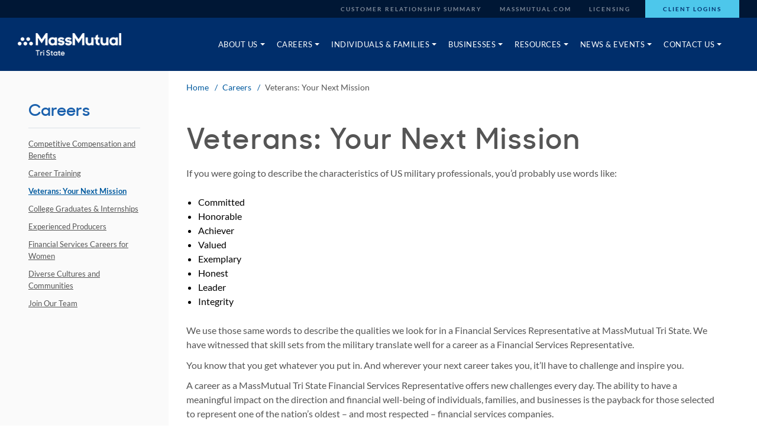

--- FILE ---
content_type: text/html; charset=utf-8
request_url: https://tristate.massmutual.com/careers/veterans
body_size: 8084
content:


<!doctype html>
<!--[if lt IE 7]> <html class="no-js lt-ie9 lt-ie8 lt-ie7"> <![endif]-->
<!--[if IE 7]> <html class="no-js lt-ie9 lt-ie8"> <![endif]-->
<!--[if IE 8]> <html class="no-js lt-ie9"> <![endif]-->
<!--[if gt IE 8]><!-->
<html class="no-js">
<!--<![endif]-->
<head>
    <title>Veterans: Your Next Mission | MassMutual Tri State</title>

    <meta charset="utf-8">
    <meta http-equiv="X-UA-Compatible" content="IE=edge">
    <meta name="format-detection" content="telephone=no">
    <meta name="description" content="We have witnessed that skill sets from the military translate well for a career as a Financial Services Representative. You know that you get whatever you put in. And wherever your next career takes you, it’ll have to challenge and inspire you." />
    <meta name="robots" content="index,follow" />
    <meta name="keywords" content="" />
    <meta name="viewport" content="width=device-width, initial-scale=1">
    <meta http-equiv="cleartype" content="on">
    <meta http-equiv="Content-Language" content="en">
    <meta name="google-site-verification" content="AH5-y5aY7CuOFuEEFZ3-pXtpFY3_XO605Gct27t4qVs" />
    <link rel="stylesheet" href="/static/aba/styles/screen.css" />
    <link rel="stylesheet" href="/global/media/shared/mm-osano-banner.css" />
    <script src="/static/aba/scripts/libs/modernizr.js"></script>
    <script src="//tags.tiqcdn.com/utag/massmutual/main/prod/utag.sync.js" type="text/javascript"></script>
    <script src="/static/aba/scripts/tealiumTagging.js" data-args="prod" type="text/javascript"></script>
    <!--[if lte IE 9]>
        <link rel="stylesheet" media="screen" href="/static/aba/styles/ie9.css" />
    <![endif]-->
    <!--[if lt IE 9]>
        <link rel="stylesheet" media="screen" href="/static/aba/styles/ie8.css" />
        <script type="text/javascript" src="/static/aba/scripts/ie.min.js"></script>
    <![endif]-->
    <!--[if lt IE 8]>
        <link rel="stylesheet" media="screen" href="/static/aba/styles/ie7.css" />
    <![endif]-->
    <link rel="shortcut icon" href="/favicon.ico" />

    

    

<script>(window.BOOMR_mq=window.BOOMR_mq||[]).push(["addVar",{"rua.upush":"false","rua.cpush":"false","rua.upre":"false","rua.cpre":"false","rua.uprl":"false","rua.cprl":"false","rua.cprf":"false","rua.trans":"","rua.cook":"false","rua.ims":"false","rua.ufprl":"false","rua.cfprl":"false","rua.isuxp":"false","rua.texp":"norulematch","rua.ceh":"false","rua.ueh":"false","rua.ieh.st":"0"}]);</script>
                              <script>!function(e){var n="https://s.go-mpulse.net/boomerang/";if("True"=="True")e.BOOMR_config=e.BOOMR_config||{},e.BOOMR_config.PageParams=e.BOOMR_config.PageParams||{},e.BOOMR_config.PageParams.pci=!0,n="https://s2.go-mpulse.net/boomerang/";if(window.BOOMR_API_key="5KYK7-QTM4C-HY2E4-SUGZ8-ZBWVK",function(){function e(){if(!r){var e=document.createElement("script");e.id="boomr-scr-as",e.src=window.BOOMR.url,e.async=!0,o.appendChild(e),r=!0}}function t(e){r=!0;var n,t,a,i,d=document,O=window;if(window.BOOMR.snippetMethod=e?"if":"i",t=function(e,n){var t=d.createElement("script");t.id=n||"boomr-if-as",t.src=window.BOOMR.url,BOOMR_lstart=(new Date).getTime(),e=e||d.body,e.appendChild(t)},!window.addEventListener&&window.attachEvent&&navigator.userAgent.match(/MSIE [67]\./))return window.BOOMR.snippetMethod="s",void t(o,"boomr-async");a=document.createElement("IFRAME"),a.src="about:blank",a.title="",a.role="presentation",a.loading="eager",i=(a.frameElement||a).style,i.width=0,i.height=0,i.border=0,i.display="none",o.appendChild(a);try{O=a.contentWindow,d=O.document.open()}catch(_){n=document.domain,a.src="javascript:var d=document.open();d.domain='"+n+"';void 0;",O=a.contentWindow,d=O.document.open()}if(n)d._boomrl=function(){this.domain=n,t()},d.write("<bo"+"dy onload='document._boomrl();'>");else if(O._boomrl=function(){t()},O.addEventListener)O.addEventListener("load",O._boomrl,!1);else if(O.attachEvent)O.attachEvent("onload",O._boomrl);d.close()}function a(e){window.BOOMR_onload=e&&e.timeStamp||(new Date).getTime()}if(!window.BOOMR||!window.BOOMR.version&&!window.BOOMR.snippetExecuted){window.BOOMR=window.BOOMR||{},window.BOOMR.snippetStart=(new Date).getTime(),window.BOOMR.snippetExecuted=!0,window.BOOMR.snippetVersion=14,window.BOOMR.url=n+"5KYK7-QTM4C-HY2E4-SUGZ8-ZBWVK";var i=document.currentScript||document.getElementsByTagName("script")[0],o=i.parentNode,r=!1,d=document.createElement("link");if(d.relList&&"function"==typeof d.relList.supports&&d.relList.supports("preload")&&"as"in d)window.BOOMR.snippetMethod="p",d.href=window.BOOMR.url,d.rel="preload",d.as="script",d.addEventListener("load",e),d.addEventListener("error",function(){t(!0)}),setTimeout(function(){if(!r)t(!0)},3e3),BOOMR_lstart=(new Date).getTime(),o.appendChild(d);else t(!1);if(window.addEventListener)window.addEventListener("load",a,!1);else if(window.attachEvent)window.attachEvent("onload",a)}}(),"".length>0)if(e&&"performance"in e&&e.performance&&"function"==typeof e.performance.setResourceTimingBufferSize)e.performance.setResourceTimingBufferSize();!function(){if(BOOMR=e.BOOMR||{},BOOMR.plugins=BOOMR.plugins||{},!BOOMR.plugins.AK){var n=""=="true"?1:0,t="",a="amlctsqxij72k2ln6pnq-f-af37963d6-clientnsv4-s.akamaihd.net",i="false"=="true"?2:1,o={"ak.v":"39","ak.cp":"1587495","ak.ai":parseInt("1018863",10),"ak.ol":"0","ak.cr":9,"ak.ipv":4,"ak.proto":"h2","ak.rid":"26144fd2","ak.r":42223,"ak.a2":n,"ak.m":"","ak.n":"essl","ak.bpcip":"3.22.41.0","ak.cport":42628,"ak.gh":"23.66.124.163","ak.quicv":"","ak.tlsv":"tls1.3","ak.0rtt":"","ak.0rtt.ed":"","ak.csrc":"-","ak.acc":"","ak.t":"1768813531","ak.ak":"hOBiQwZUYzCg5VSAfCLimQ==+qERaATwaJckCkqIyzFftv+zmBEPixVze3MgnvFWMN9q+rO5ZdkseXJ0DO/yVwadPHkesntyorw4qWLYFWa21vh3RI7NuXDETxAO1Cp+oCeuiOXRvuhNWu7soYRJA7yXiMBoUwnJsGIMoyR+sRV0J2Kc2PXnDE6UuPTQ1EwFDEugs/dMyQnyqo5hIjS66rx4PcTmoDDmz5pu0Voh11wFlq8hoK3amxz11XUYJK/I51Udu3Qb1Rr5V7Nt95neVggW0IE3qHGAyUabbR0RnQtj4qMQZgh3Qn6gpCcdHtgMQ5vDMGSFwCjA7KFgUApBCJOsiSxYqQ5dFl1PYcAMyQl5n9TPGK/NSgNwvTCL6BtTcH0zkZZ7iWpeSL3ItXy+h7mxyrm5NiA1pBghyGZfrfaAM1I1Tk1IAOHI2uajjBY3I9Y=","ak.pv":"6","ak.dpoabenc":"","ak.tf":i};if(""!==t)o["ak.ruds"]=t;var r={i:!1,av:function(n){var t="http.initiator";if(n&&(!n[t]||"spa_hard"===n[t]))o["ak.feo"]=void 0!==e.aFeoApplied?1:0,BOOMR.addVar(o)},rv:function(){var e=["ak.bpcip","ak.cport","ak.cr","ak.csrc","ak.gh","ak.ipv","ak.m","ak.n","ak.ol","ak.proto","ak.quicv","ak.tlsv","ak.0rtt","ak.0rtt.ed","ak.r","ak.acc","ak.t","ak.tf"];BOOMR.removeVar(e)}};BOOMR.plugins.AK={akVars:o,akDNSPreFetchDomain:a,init:function(){if(!r.i){var e=BOOMR.subscribe;e("before_beacon",r.av,null,null),e("onbeacon",r.rv,null,null),r.i=!0}return this},is_complete:function(){return!0}}}}()}(window);</script></head>

<body data-url="/">
    

    <header class="global-header" data-widget="header">
        <!-- UTILITY NAV -->
        <nav class="global-header__utility desktop-show">
            <div class="wrapper">
                <ul>
                        <li><a class="" target="_blank" href="https://compass.massmutual.com/api/public/assets/file/blt3e72bd07ab10cfcb">Customer Relationship Summary</a></li>
    <li><a class="" target="_blank" href="http://www.massmutual.com/">MassMutual.com</a></li>
    <li><a class="" target="" href="/about-us/licenses">Licensing</a></li>



                    <li class="highlight"><a href="/client-logins" target="">Client Logins</a></li>
                </ul>
            </div>
        </nav>
        <!-- MAIN NAV -->
        <section class="wrapper header-bottom">
            <a href="/" class="logo"><img src="/global/media/images/aba/brand-refresh-logos/285_tristate_b.png?h=46&amp;w=210&amp;hash=CD1E0D99BFF93755514F673E41102A67" alt="MassMutual Tri State" /></a>

            <!-- MOBILE HAMBURGER -->
            <a href="#" class="hamburger mobile-show" aria-label="Open Mobile Menu" tabindex="2" data-module="accordion" data-target=".mobile-menu">
                <span class="hamburger__inner">
                    <span class="hamburger-line top"></span>
                    <span class="hamburger-line middle"></span>
                    <span class="hamburger-line bottom"></span>
                </span>
            </a>
            <div class="main-menu-container desktop-show">
                <nav class="main">
    <ul>
                <li data-module="megaMenu">
                    <a href="#" class="main-nav-link" tabindex="10" data-target="About Us"><span>About Us</span></a>
                    <div class="mega-menu" data-menu="About Us">
                        <div class="wrapper">
                            <div class="mega-menu__sidebar">
                                <div class="mega-menu__box">
                                    <h2><a href="">About Us</a></h2>
                                </div>
                            </div>
                            <div class="mega-menu__main">
                                <div class="mega-menu__box">
                                    <ul>
                                            <li>
                                                <a class="mega-menu__link" target="" href="/about-us">About Us</a>
                                            </li>
                                            <li>
                                                <a class="mega-menu__link" target="" href="/about-us/brokerage-services">Brokerage Services</a>
                                            </li>
                                            <li>
                                                <a class="mega-menu__link" target="" href="/about-us/leadership">Leadership</a>
                                            </li>
                                            <li>
                                                <a class="mega-menu__link" target="" href="/about-us/our-financial-representatives">Our Financial Services Representatives</a>
                                            </li>
                                            <li>
                                                <a class="mega-menu__link" target="" href="/about-us/our-management-team">Our Management Team</a>
                                            </li>
                                            <li>
                                                <a class="mega-menu__link" target="" href="/about-us/our-agency-staff">Our Agency Staff</a>
                                            </li>
                                            <li>
                                                <a class="mega-menu__link" target="" href="/about-us/diverse-markets">Diverse Markets</a>
                                            </li>
                                            <li>
                                                <a class="mega-menu__link" target="" href="/about-us/about-massmutual-mutuality">About MassMutual & Mutuality</a>
                                            </li>
                                            <li>
                                                <a class="mega-menu__link" target="" href="/about-us/massmutual-tri-state-strategies-for-women">MassMutual Tri State Strategies for Women</a>
                                            </li>
                                            <li>
                                                <a class="mega-menu__link" target="" href="/about-us/our-commitment">Our Commitment</a>
                                            </li>
                                            <li>
                                                <a class="mega-menu__link" target="" href="/about-us/community-involvement">Our Community Involvement</a>
                                            </li>
                                            <li>
                                                <a class="mega-menu__link" target="" href="/about-us/our-process">Our Process</a>
                                            </li>
                                            <li>
                                                <a class="mega-menu__link" target="" href="/about-us/licenses">Licenses</a>
                                            </li>
                                            <li>
                                                <a class="mega-menu__link" target="" href="/about-us/privacy-policy">Privacy Policy</a>
                                            </li>
                                    </ul>
                                </div>
                            </div>
                        </div>
                    </div>
                </li>
                <li data-module="megaMenu">
                    <a href="#" class="main-nav-link" tabindex="10" data-target="Careers"><span>Careers</span></a>
                    <div class="mega-menu" data-menu="Careers">
                        <div class="wrapper">
                            <div class="mega-menu__sidebar">
                                <div class="mega-menu__box">
                                    <h2><a href="">Careers</a></h2>
                                </div>
                            </div>
                            <div class="mega-menu__main">
                                <div class="mega-menu__box">
                                    <ul>
                                            <li>
                                                <a class="mega-menu__link" target="" href="/careers">Careers</a>
                                            </li>
                                            <li>
                                                <a class="mega-menu__link" target="" href="/careers/competitive-compensation-and-benefits">Competitive Compensation and Benefits</a>
                                            </li>
                                            <li>
                                                <a class="mega-menu__link" target="" href="/careers/career-training">Career Training</a>
                                            </li>
                                            <li>
                                                <a class="mega-menu__link" target="" href="https://tristate.massmutual.com/careers/veterans">Veterans</a>
                                            </li>
                                            <li>
                                                <a class="mega-menu__link" target="" href="/careers/college-graduation-and-internships">College Graduates & Internships</a>
                                            </li>
                                            <li>
                                                <a class="mega-menu__link" target="" href="/careers/experienced-producers">Experienced Producers</a>
                                            </li>
                                            <li>
                                                <a class="mega-menu__link" target="" href="/careers/financial-service-careers-for-women">Financial Services Careers for Women</a>
                                            </li>
                                            <li>
                                                <a class="mega-menu__link" target="" href="/careers/diverse-cultures-and-communities">Diverse Cultures and Communities</a>
                                            </li>
                                            <li>
                                                <a class="mega-menu__link" target="" href="/careers/join-our-team">Join Our Team</a>
                                            </li>
                                    </ul>
                                </div>
                            </div>
                        </div>
                    </div>
                </li>
                <li data-module="megaMenu">
                    <a href="#" class="main-nav-link" tabindex="10" data-target="Individuals & Families"><span>Individuals & Families</span></a>
                    <div class="mega-menu" data-menu="Individuals & Families">
                        <div class="wrapper">
                            <div class="mega-menu__sidebar">
                                <div class="mega-menu__box">
                                    <h2><a href="">Individuals & Families</a></h2>
                                </div>
                            </div>
                            <div class="mega-menu__main">
                                <div class="mega-menu__box">
                                    <ul>
                                            <li>
                                                <a class="mega-menu__link" target="" href="/individuals-and-families">Individuals & Families</a>
                                            </li>
                                            <li>
                                                <a class="mega-menu__link" target="" href="/individuals-and-families/family-life-changes">Family & Life Changes</a>
                                            </li>
                                            <li>
                                                <a class="mega-menu__link" target="" href="/individuals-and-families/preparing-for-the-future">Preparing for the Future</a>
                                            </li>
                                            <li>
                                                <a class="mega-menu__link" target="" href="/individuals-and-families/unexpected-hardships">Unexpected Hardships</a>
                                            </li>
                                            <li>
                                                <a class="mega-menu__link" target="" href="/individuals-and-families/long-term-care">Long Term Care</a>
                                            </li>
                                            <li>
                                                <a class="mega-menu__link" target="" href="/individuals-and-families/wealth-accumulation">Wealth Accumulation</a>
                                            </li>
                                            <li>
                                                <a class="mega-menu__link" target="" href="/individuals-and-families/529-college-saving-plans">529 Plans</a>
                                            </li>
                                            <li>
                                                <a class="mega-menu__link" target="" href="/individuals-and-families/annuities">Annuities</a>
                                            </li>
                                            <li>
                                                <a class="mega-menu__link" target="" href="/individuals-and-families/disability-income-insurance">Disability Income Insurance</a>
                                            </li>
                                            <li>
                                                <a class="mega-menu__link" target="" href="/individuals-and-families/individual-retirement-account">Individual Retirement Account</a>
                                            </li>
                                            <li>
                                                <a class="mega-menu__link" target="" href="/individuals-and-families/investments">Investments</a>
                                            </li>
                                            <li>
                                                <a class="mega-menu__link" target="" href="/individuals-and-families/life-insurance">Life Insurance</a>
                                            </li>
                                            <li>
                                                <a class="mega-menu__link" target="" href="/individuals-and-families/mutual-funds">Mutual Funds</a>
                                            </li>
                                            <li>
                                                <a class="mega-menu__link" target="" href="/individuals-and-families/specialcaresm">Special<em>Care</em><sup>SM</sup></a>
                                            </li>
                                            <li>
                                                <a class="mega-menu__link" target="" href="/individuals-and-families/trust-services">Trust Services</a>
                                            </li>
                                    </ul>
                                </div>
                            </div>
                        </div>
                    </div>
                </li>
                <li data-module="megaMenu">
                    <a href="#" class="main-nav-link" tabindex="10" data-target="Businesses"><span>Businesses</span></a>
                    <div class="mega-menu" data-menu="Businesses">
                        <div class="wrapper">
                            <div class="mega-menu__sidebar">
                                <div class="mega-menu__box">
                                    <h2><a href="">Businesses</a></h2>
                                </div>
                            </div>
                            <div class="mega-menu__main">
                                <div class="mega-menu__box">
                                    <ul>
                                            <li>
                                                <a class="mega-menu__link" target="" href="/businesses">Businesses</a>
                                            </li>
                                            <li>
                                                <a class="mega-menu__link" target="" href="/businesses/attracting-and-retaining-key-employees">Attracting & Retaining Key Employees</a>
                                            </li>
                                            <li>
                                                <a class="mega-menu__link" target="" href="/businesses/employee-benefits">Employee Benefits</a>
                                            </li>
                                            <li>
                                                <a class="mega-menu__link" target="" href="/businesses/financial-management">Financial Management</a>
                                            </li>
                                            <li>
                                                <a class="mega-menu__link" target="" href="/businesses/protect-your-business">Protect Your Business</a>
                                            </li>
                                            <li>
                                                <a class="mega-menu__link" target="" href="/businesses/retirement-planning">Retirement Planning</a>
                                            </li>
                                            <li>
                                                <a class="mega-menu__link" target="" href="/businesses/succession-planning">Succession Planning</a>
                                            </li>
                                    </ul>
                                </div>
                            </div>
                        </div>
                    </div>
                </li>
                <li data-module="megaMenu">
                    <a href="#" class="main-nav-link" tabindex="10" data-target="Resources"><span>Resources</span></a>
                    <div class="mega-menu" data-menu="Resources">
                        <div class="wrapper">
                            <div class="mega-menu__sidebar">
                                <div class="mega-menu__box">
                                    <h2><a href="">Resources</a></h2>
                                </div>
                            </div>
                            <div class="mega-menu__main">
                                <div class="mega-menu__box">
                                    <ul>
                                            <li>
                                                <a class="mega-menu__link" target="" href="/resources/articles">Articles</a>
                                            </li>
                                            <li>
                                                <a class="mega-menu__link" target="" href="/resources/calculators">Calculators</a>
                                            </li>
                                            <li>
                                                <a class="mega-menu__link" target="" href="/resources/video-library">Video Library</a>
                                            </li>
                                    </ul>
                                </div>
                            </div>
                        </div>
                    </div>
                </li>
                <li data-module="megaMenu">
                    <a href="#" class="main-nav-link" tabindex="10" data-target="News & Events"><span>News & Events</span></a>
                    <div class="mega-menu" data-menu="News & Events">
                        <div class="wrapper">
                            <div class="mega-menu__sidebar">
                                <div class="mega-menu__box">
                                    <h2><a href="">News & Events</a></h2>
                                </div>
                            </div>
                            <div class="mega-menu__main">
                                <div class="mega-menu__box">
                                    <ul>
                                            <li>
                                                <a class="mega-menu__link" target="" href="/news-and-events">News & Events</a>
                                            </li>
                                    </ul>
                                </div>
                            </div>
                        </div>
                    </div>
                </li>
                <li data-module="megaMenu">
                    <a href="#" class="main-nav-link" tabindex="10" data-target="Contact Us"><span>Contact Us</span></a>
                    <div class="mega-menu" data-menu="Contact Us">
                        <div class="wrapper">
                            <div class="mega-menu__sidebar">
                                <div class="mega-menu__box">
                                    <h2><a href="">Contact Us</a></h2>
                                </div>
                            </div>
                            <div class="mega-menu__main">
                                <div class="mega-menu__box">
                                    <ul>
                                            <li>
                                                <a class="mega-menu__link" target="" href="/contact-us">Contact Us</a>
                                            </li>
                                            <li>
                                                <a class="mega-menu__link" target="" href="/contact-us/locations">Locations</a>
                                            </li>
                                    </ul>
                                </div>
                            </div>
                        </div>
                    </div>
                </li>
    </ul>
</nav>
            </div>
        </section>
    </header>
    <!-- MOBILE MENU -->
    <nav class="mobile-menu" data-module="mobileMenu">
        <div class="mobile-menu__inner">
            <ul class="main-nav">
        <li>
                <a href="" target="" class="first-level" data-target="About Us" tabindex="2">
                    About Us <span class="icon icon-caret-down"></span>
                </a>
                <ul class="main-nav__sub">
                        <li><a href="/about-us" target="" class="second-level" tabindex="2">About Us</a></li>
                        <li><a href="/about-us/brokerage-services" target="" class="second-level" tabindex="2">Brokerage Services</a></li>
                        <li><a href="/about-us/leadership" target="" class="second-level" tabindex="2">Leadership</a></li>
                        <li><a href="/about-us/our-financial-representatives" target="" class="second-level" tabindex="2">Our Financial Services Representatives</a></li>
                        <li><a href="/about-us/our-management-team" target="" class="second-level" tabindex="2">Our Management Team</a></li>
                        <li><a href="/about-us/our-agency-staff" target="" class="second-level" tabindex="2">Our Agency Staff</a></li>
                        <li><a href="/about-us/diverse-markets" target="" class="second-level" tabindex="2">Diverse Markets</a></li>
                        <li><a href="/about-us/about-massmutual-mutuality" target="" class="second-level" tabindex="2">About MassMutual & Mutuality</a></li>
                        <li><a href="/about-us/massmutual-tri-state-strategies-for-women" target="" class="second-level" tabindex="2">MassMutual Tri State Strategies for Women</a></li>
                        <li><a href="/about-us/our-commitment" target="" class="second-level" tabindex="2">Our Commitment</a></li>
                        <li><a href="/about-us/community-involvement" target="" class="second-level" tabindex="2">Our Community Involvement</a></li>
                        <li><a href="/about-us/our-process" target="" class="second-level" tabindex="2">Our Process</a></li>
                        <li><a href="/about-us/licenses" target="" class="second-level" tabindex="2">Licenses</a></li>
                        <li><a href="/about-us/privacy-policy" target="" class="second-level" tabindex="2">Privacy Policy</a></li>
                </ul>
        </li>
        <li>
                <a href="" target="" class="first-level" data-target="Careers" tabindex="2">
                    Careers <span class="icon icon-caret-down"></span>
                </a>
                <ul class="main-nav__sub">
                        <li><a href="/careers" target="" class="second-level" tabindex="2">Careers</a></li>
                        <li><a href="/careers/competitive-compensation-and-benefits" target="" class="second-level" tabindex="2">Competitive Compensation and Benefits</a></li>
                        <li><a href="/careers/career-training" target="" class="second-level" tabindex="2">Career Training</a></li>
                        <li><a href="https://tristate.massmutual.com/careers/veterans" target="" class="second-level" tabindex="2">Veterans</a></li>
                        <li><a href="/careers/college-graduation-and-internships" target="" class="second-level" tabindex="2">College Graduates & Internships</a></li>
                        <li><a href="/careers/experienced-producers" target="" class="second-level" tabindex="2">Experienced Producers</a></li>
                        <li><a href="/careers/financial-service-careers-for-women" target="" class="second-level" tabindex="2">Financial Services Careers for Women</a></li>
                        <li><a href="/careers/diverse-cultures-and-communities" target="" class="second-level" tabindex="2">Diverse Cultures and Communities</a></li>
                        <li><a href="/careers/join-our-team" target="" class="second-level" tabindex="2">Join Our Team</a></li>
                </ul>
        </li>
        <li>
                <a href="" target="" class="first-level" data-target="Individuals & Families" tabindex="2">
                    Individuals & Families <span class="icon icon-caret-down"></span>
                </a>
                <ul class="main-nav__sub">
                        <li><a href="/individuals-and-families" target="" class="second-level" tabindex="2">Individuals & Families</a></li>
                        <li><a href="/individuals-and-families/family-life-changes" target="" class="second-level" tabindex="2">Family & Life Changes</a></li>
                        <li><a href="/individuals-and-families/preparing-for-the-future" target="" class="second-level" tabindex="2">Preparing for the Future</a></li>
                        <li><a href="/individuals-and-families/unexpected-hardships" target="" class="second-level" tabindex="2">Unexpected Hardships</a></li>
                        <li><a href="/individuals-and-families/long-term-care" target="" class="second-level" tabindex="2">Long Term Care</a></li>
                        <li><a href="/individuals-and-families/wealth-accumulation" target="" class="second-level" tabindex="2">Wealth Accumulation</a></li>
                        <li><a href="/individuals-and-families/529-college-saving-plans" target="" class="second-level" tabindex="2">529 Plans</a></li>
                        <li><a href="/individuals-and-families/annuities" target="" class="second-level" tabindex="2">Annuities</a></li>
                        <li><a href="/individuals-and-families/disability-income-insurance" target="" class="second-level" tabindex="2">Disability Income Insurance</a></li>
                        <li><a href="/individuals-and-families/individual-retirement-account" target="" class="second-level" tabindex="2">Individual Retirement Account</a></li>
                        <li><a href="/individuals-and-families/investments" target="" class="second-level" tabindex="2">Investments</a></li>
                        <li><a href="/individuals-and-families/life-insurance" target="" class="second-level" tabindex="2">Life Insurance</a></li>
                        <li><a href="/individuals-and-families/mutual-funds" target="" class="second-level" tabindex="2">Mutual Funds</a></li>
                        <li><a href="/individuals-and-families/specialcaresm" target="" class="second-level" tabindex="2">Special<em>Care</em><sup>SM</sup></a></li>
                        <li><a href="/individuals-and-families/trust-services" target="" class="second-level" tabindex="2">Trust Services</a></li>
                </ul>
        </li>
        <li>
                <a href="" target="" class="first-level" data-target="Businesses" tabindex="2">
                    Businesses <span class="icon icon-caret-down"></span>
                </a>
                <ul class="main-nav__sub">
                        <li><a href="/businesses" target="" class="second-level" tabindex="2">Businesses</a></li>
                        <li><a href="/businesses/attracting-and-retaining-key-employees" target="" class="second-level" tabindex="2">Attracting & Retaining Key Employees</a></li>
                        <li><a href="/businesses/employee-benefits" target="" class="second-level" tabindex="2">Employee Benefits</a></li>
                        <li><a href="/businesses/financial-management" target="" class="second-level" tabindex="2">Financial Management</a></li>
                        <li><a href="/businesses/protect-your-business" target="" class="second-level" tabindex="2">Protect Your Business</a></li>
                        <li><a href="/businesses/retirement-planning" target="" class="second-level" tabindex="2">Retirement Planning</a></li>
                        <li><a href="/businesses/succession-planning" target="" class="second-level" tabindex="2">Succession Planning</a></li>
                </ul>
        </li>
        <li>
                <a href="" target="" class="first-level" data-target="Resources" tabindex="2">
                    Resources <span class="icon icon-caret-down"></span>
                </a>
                <ul class="main-nav__sub">
                        <li><a href="/resources/articles" target="" class="second-level" tabindex="2">Articles</a></li>
                        <li><a href="/resources/calculators" target="" class="second-level" tabindex="2">Calculators</a></li>
                        <li><a href="/resources/video-library" target="" class="second-level" tabindex="2">Video Library</a></li>
                </ul>
        </li>
        <li>
                <a href="" target="" class="first-level" data-target="News & Events" tabindex="2">
                    News & Events <span class="icon icon-caret-down"></span>
                </a>
                <ul class="main-nav__sub">
                        <li><a href="/news-and-events" target="" class="second-level" tabindex="2">News & Events</a></li>
                </ul>
        </li>
        <li>
                <a href="" target="" class="first-level" data-target="Contact Us" tabindex="2">
                    Contact Us <span class="icon icon-caret-down"></span>
                </a>
                <ul class="main-nav__sub">
                        <li><a href="/contact-us" target="" class="second-level" tabindex="2">Contact Us</a></li>
                        <li><a href="/contact-us/locations" target="" class="second-level" tabindex="2">Locations</a></li>
                </ul>
        </li>
</ul>

            <div class="mobile-utility">
                <a href="/client-logins" data-role="button" class="button button--secondary" target="">Client Logins</a>

                <ul>
                        <li><a class="" target="_blank" href="https://compass.massmutual.com/api/public/assets/file/blt3e72bd07ab10cfcb">Customer Relationship Summary</a></li>
    <li><a class="" target="_blank" href="http://www.massmutual.com/">MassMutual.com</a></li>
    <li><a class="" target="" href="/about-us/licenses">Licensing</a></li>


                </ul>
            </div>
        </div>
    </nav>

    <main>
        
<div class="main-content-container">
    <div class="left-sidebar">
        
    <h2 class="left-sidebar__page-title">Careers</h2>

    <ul>
            <li class="">
                <a href="/careers/competitive-compensation-and-benefits">Competitive Compensation and Benefits</a>
            </li>
            <li class="">
                <a href="/careers/career-training">Career Training</a>
            </li>
            <li class="active">
                <a href="/careers/veterans">Veterans: Your Next Mission</a>
            </li>
            <li class="">
                <a href="/careers/college-graduation-and-internships">College Graduates & Internships</a>
            </li>
            <li class="">
                <a href="/careers/experienced-producers">Experienced Producers</a>
            </li>
            <li class="">
                <a href="/careers/financial-service-careers-for-women">Financial Services Careers for Women</a>
            </li>
            <li class="">
                <a href="/careers/diverse-cultures-and-communities">Diverse Cultures and Communities</a>
            </li>
            <li class="">
                <a href="/careers/join-our-team">Join Our Team</a>
            </li>
    </ul>

    </div>
    <div class="main-content">
        <div class="main-content__inner">

            <div class="breadcrumb-container breadcrumb-container--white">
    <div class="breadcrumbs">
            <a href="/">Home</a>
            <a href="/careers">Careers</a>

        <span>Veterans: Your Next Mission</span>
    </div>
</div>

            <div class="hero hero--simple">
    <div class="hero__container">
        <h1>Veterans: Your Next Mission</h1>
        <div>
<p style="margin: 0in 0in 8pt;"><span>If you were going to describe the characteristics of US military professionals, you&rsquo;d probably use words like:</span></p>
<ul style="list-style-type: disc;">
    <li style="color: #000000;">
    <p style="color: #000000; margin-top: 0in; margin-bottom: 0pt;"><span>Committed</span></p>
    </li>
    <li style="color: #000000;">
    <p style="color: #000000; margin-top: 0in; margin-bottom: 0pt;"><span>Honorable</span></p>
    </li>
    <li style="color: #000000;">
    <p style="color: #000000; margin-top: 0in; margin-bottom: 0pt;"><span>Achiever</span></p>
    </li>
    <li style="color: #000000;">
    <p style="color: #000000; margin-top: 0in; margin-bottom: 0pt;"><span>Valued</span></p>
    </li>
    <li style="color: #000000;">
    <p style="color: #000000; margin-top: 0in; margin-bottom: 0pt;"><span>Exemplary</span></p>
    </li>
    <li style="color: #000000;">
    <p style="color: #000000; margin-top: 0in; margin-bottom: 0pt;"><span>Honest</span></p>
    </li>
    <li style="color: #000000;">
    <p style="color: #000000; margin-top: 0in; margin-bottom: 0pt;"><span>Leader</span></p>
    </li>
    <li style="color: #000000;">
    <p style="color: #000000; margin-top: 0in; margin-bottom: 8pt;"><span>Integrity</span></p>
    </li>
</ul>
<p style="margin: 0in 0in 8pt;"><span>We use those same words to describe the qualities we look for in a Financial Services Representative at MassMutual Tri State. We have witnessed that skill sets from the military translate well for a career as a Financial Services Representative.</span></p>
<p style="margin: 0in 0in 8pt;"><span>You know that you get whatever you put in. And wherever your next career takes you, it&rsquo;ll have to challenge and inspire you.</span></p>
<p style="margin: 0in 0in 8pt;"><span>A career as a MassMutual Tri State Financial Services Representative offers new challenges every day. The ability to have a meaningful impact on the direction and financial well-being of individuals, families, and businesses is the payback for those selected to represent one of the nation&rsquo;s oldest &ndash; and most respected &ndash; financial services companies.</span></p>
<p style="margin: 0in 0in 8pt;"><span>You will have the opportunity to help people secure their lives by providing recommendations on strategies and products that can set the on the path to greater financial security and personal well-being.</span></p>
<p style="margin: 0in 0in 8pt;"><span>Your management team is the key to your development success and you&rsquo;ll be coached and trained on all the essentials you will need to establish your career.</span></p>
<p style="margin: 0in 0in 8pt;"><span>Building a business takes a significant time commitment, but it doesn&rsquo;t mean you&rsquo;re tied to a corporate clock. There are opportunities to flex your time beyond the typical 9 &ndash; 5 world to meet family and personal obligations. Successful Financial Service Representatives tell us that putting in the extra hours during the early years of their career helped them to achieve a very satisfying work-life balance later on.</span></p>
<p style="margin: 0in 0in 8pt;"><strong><span>Think you have what it takes?</span></strong></p>
<p style="margin: 0in 0in 8pt;"><span> <br clear="all">
</span></p>
</div>
    </div>
</div>
            
            
            
            <p><br /></p>
        </div>
    </div>
</div>
    </main>
    <footer>
        <div class="footer-container">
            <div class="footer-blue">
                <div class="footer-content">
                    <a href="/" class=logo><img src="/global/media/images/aba/brand-refresh-logos/285_tristate_b.png?h=46&amp;w=210&amp;hash=CD1E0D99BFF93755514F673E41102A67" alt="MassMutual Tri State"></a>
                    <div class="footer-legal">
                        

<p>CRN202606-8761323</p>

                        <div class="footer-follow">
                            <div class="follow-text">
                                Follow Us:
                            </div>
                            <ul>
                                    <li class="social-link"><a href="https://www.linkedin.com/company/massmutual-tri-state/" target="_blank" aria-label="Follow us on LinkedIn"><span class="icon icon-linkedin"></span></a></li>
    <li class="social-link"><a href="https://twitter.com/MassMutualTriSt" target="_blank" aria-label="Follow us on Twitter"><span class="icon icon-twitter"></span></a></li>

                            </ul>
                        </div>
                    </div>
                </div>
            </div>
            <div class="footer-copy">
                <div class="footer-utility">
                    <div class="footer-content">
                        <div class="utility-nav">
                            <ul>
                                <li>
                                    <p>Google play and the Google Play logo are trademarks of Google LLC.</p>
                                </li>
                                <li>
                                    <p>Apple Store &reg; and Apple logo &reg; are registered trademarks of Apple Inc.</p>
                                </li>
                            </ul>
                        </div>
                        <div class="footer-content__app">
                            <div class="footer-content__app-header">
                                <p>Manage your accounts anytime, anywhere with MassMutual App</p>
                            </div>
                            <div class="footer-content__app-btns">
                                <a href="https://apps.apple.com/us/app/apple-store/id1516539101?utm_source=mmfa&utm_medium=field_websites&utm_campaign=dx-amc-mmapp&utm_term=field_engagement"
                                   title="Download the MassMutual App on the App Store" target="_blank">
                                    <img src="/static/aba/images/download-on-app-store.svg" alt="Download the MassMutual App on the App Store" />
                                </a>
                                <a href="https://play.google.com/store/apps/details?id=com.massmutual.massmutualapp.android&referrer=utm_source%3Dmmfa%26utm_medium%3Dfield%2520websites%26utm_term%3Dfield%2520engagement%26utm_campaign%3Ddx-amc-mmapp%"
                                   title="Get the MassMutual App on Google Play" target="_blank">
                                    <img src="/static/aba/images/google-play-badge.png" alt="Get the MassMutual App on Google Play" />
                                </a>
                            </div>
                        </div>
                    </div>
                </div>
                <div class="footer-content">
                    <p>Check the background of this firm on&nbsp;<a title="FINRA's BrokerCheck" href="http://brokercheck.finra.org/" target="_blank">FINRA's BrokerCheck</a>.</p>
<p>Offices operating under an alternative marketing name may offer products, services, or guidance outside of their relationship with MassMutual, MML Investors Services, or their affiliated companies. Any such offices are not subsidiaries or affiliates of MassMutual or its affiliated companies.</p>
<p>Securities, investment advisory and financial planning services offered through qualified registered representatives of MML Investors Services, LLC,&nbsp;Member <a title="SIPC" href="https://www.sipc.org/" target="_blank">SIPC</a>.&nbsp;<strong>Supervisory Office:</strong>&nbsp;186 Wood Avenue South, Suite 301, Iselin, NJ 08830-2763,&nbsp;<strong>Phone:</strong>&nbsp;732-623-5700.</p>
<p>Local firms are sales offices of Massachusetts Mutual Life Insurance Company (MassMutual), Springfield, MA 01111-0001 and are not subsidiaries of MassMutual or its affiliated companies. Agency officers are not officers of MassMutual.</p>
<p>Financial services representatives are independent contractors and are not employees of MassMutual, its subsidiaries, or of general agents with whom they contract.</p>


                </div>
            </div>
        </div>
    </footer>
    <script type="text/javascript" src="/static/aba/scripts/scripts.min.js"></script>
    
<script type="text/javascript"  src="/l-9-1P7q41ceZ7nRltQHqUoE/aVQiLJEr7XaNSbzu/GiAcSikD/GgI/UNCAtYlAB"></script><link rel="stylesheet" type="text/css"  href="/l-9-1P7q41ceZ7nRltQHqUoE/QXQi/ATJ3SSkD/eX0/oCSF4OHRY"><script  src="/l-9-1P7q41ceZ7nRltQHqUoE/QXQi/ATJ3SSkD/LTk/lXXp9Y2Up" async defer></script><div id="sec-overlay" style="display:none;"><div id="sec-container"></div></div></body>
</html>

--- FILE ---
content_type: text/css
request_url: https://tristate.massmutual.com/static/aba/styles/screen.css
body_size: 23675
content:
html, body, div, span, applet, object, iframe, h1, h2, h3, .left-navigation-container h2, h4, h5, h6, p, blockquote, pre, a, abbr, acronym, address, big, cite, code, del, dfn, em, img, ins, kbd, q, s, samp, small, strike, strong, sub, sup, tt, var, b, u, i, center, dl, dt, dd, ol, ul, li, fieldset, form, label, legend, table, caption, tbody, tfoot, thead, tr, th, td, article, aside, canvas, details, embed, figure, figcaption, footer, header, hgroup, menu, nav, output, ruby, section, summary, time, mark, audio, video {
    margin: 0;
    padding: 0;
    border: 0;
    font: inherit;
    font-size: 100%;
    vertical-align: baseline
}

html {
    line-height: 1
}

ol, ul {
    list-style: none
}

table {
    border-collapse: collapse;
    border-spacing: 0
}

caption, th, td {
    text-align: left;
    font-weight: normal;
    vertical-align: middle
}

q, blockquote {
    quotes: none
}

    q:before, q:after, blockquote:before, blockquote:after {
        content: "";
        content: none
    }

a img {
    border: none
}

article, aside, details, figcaption, figure, footer, header, hgroup, main, menu, nav, section, summary {
    display: block
}

@font-face {
    font-display: swap;
    font-family: "Freight";
    font-weight: 500;
    src: url("../fonts/freight/freigtexpromed-webfont.woff2") format("woff2"),url("../fonts/freight/freigtexpromed-webfont.woff") format("woff")
}

@font-face {
    font-display: swap;
    font-family: "Freight";
    font-weight: 400;
    src: url("../fonts/freight/freigtexproboo-webfont.woff2") format("woff2"),url("../fonts/freight/freigtexproboo-webfont.woff") format("woff")
}

@font-face {
    font-display: swap;
    font-family: "Freight";
    font-weight: 700;
    src: url("../fonts/freight/freigtexprobol-webfont.woff2") format("woff2"),url("../fonts/freight/freigtexprobol-webfont.woff") format("woff")
}

@font-face {
    font-display: swap;
    font-family: "Freight";
    font-weight: 300;
    src: url("../fonts/freight/freigtexprolig-webfont.woff2") format("woff2"),url("../fonts/freight/freigtexprolig-webfont.woff") format("woff")
}

@font-face {
    font-display: swap;
    font-family: "MM-Brandon";
    font-weight: 400;
    src: url("../fonts/mm_brandon-text/MM_BrandonTextWeb-Regular.woff2") format("woff2"),url("../fonts/mm_brandon-text/MM_BrandonTextWeb-Regular.woff") format("woff")
}

@font-face {
    font-display: swap;
    font-family: "MM-Brandon";
    font-weight: 500;
    src: url("../fonts/mm_brandon-text/MM_BrandonTextWeb-Medium.woff2") format("woff2"),url("../fonts/mm_brandon-text/MM_BrandonTextWeb-Medium.woff") format("woff")
}

@font-face {
    font-display: swap;
    font-family: "MM-Brandon";
    font-weight: 700;
    src: url("../fonts/mm_brandon-text/MM_BrandonTextWeb-Bold.woff2") format("woff2"),url("../fonts/mm_brandon-text/MM_BrandonTextWeb-Bold.woff") format("woff")
}

@font-face {
    font-display: swap;
    font-family: "OpenSans";
    font-style: "ttf";
    font-weight: 700;
    src: url("../fonts/open-sans/OpenSans-Bold.woff2") format("woff2"),url("../fonts/open-sans/OpenSans-Bold.woff") format("woff")
}

@font-face {
    font-display: swap;
    font-family: "OpenSans";
    font-style: "ttf";
    font-weight: 400;
    src: url("../fonts/open-sans/OpenSans-Regular.woff2") format("woff2"),url("../fonts/open-sans/OpenSans-Regular.woff") format("woff")
}

@font-face {
    font-display: swap;
    font-family: "OpenSans";
    font-style: "ttf";
    font-weight: 300;
    src: url("../fonts/open-sans/OpenSans-Light.woff2") format("woff2"),url("../fonts/open-sans/OpenSans-Light.woff") format("woff")
}

@font-face {
    font-display: swap;
    font-family: "RobotoSlab";
    font-style: "ttf";
    font-weight: 400;
    src: url("../fonts/roboto-slab/RobotoSlab-Regular.woff2") format("woff2"),url("../fonts/roboto-slab/RobotoSlab-Regular.woff") format("woff")
}

@font-face {
    font-display: swap;
    font-family: "icomoon";
    font-weight: normal;
    src: url("../fonts/icomoon/icomoon.woff2") format("woff2"),url("../fonts/icomoon/icomoon.woff") format("woff")
}

@font-face {
    font-display: swap;
    font-family: "MM-Sharp-Sans";
    font-weight: 900;
    src: url("../fonts/mm_sharp_sans/MMSharpSans-Black.woff2") format("woff2"),url("../fonts/mm_sharp_sans/MMSharpSans-Black.woff") format("woff")
}

@font-face {
    font-display: swap;
    font-family: "MM-Sharp-Sans";
    font-style: italic;
    font-weight: 900;
    src: url("../fonts/mm_sharp_sans/MMSharpSans-BlackItalic.woff2") format("woff2"),url("../fonts/mm_sharp_sans/MMSharpSans-BlackItalic.woff") format("woff")
}

@font-face {
    font-display: swap;
    font-family: "MM-Sharp-Sans";
    font-weight: 700;
    src: url("../fonts/mm_sharp_sans/MMSharpSans-Bold.woff2") format("woff2"),url("../fonts/mm_sharp_sans/MMSharpSans-Bold.woff") format("woff")
}

@font-face {
    font-display: swap;
    font-family: "MM-Sharp-Sans";
    font-style: italic;
    font-weight: 700;
    src: url("../fonts/mm_sharp_sans/MMSharpSans-BoldItalic.woff2") format("woff2"),url("../fonts/mm_sharp_sans/MMSharpSans-BoldItalic.woff") format("woff")
}

@font-face {
    font-display: swap;
    font-family: "MM-Sharp-Sans";
    font-weight: 400;
    src: url("../fonts/mm_sharp_sans/MMSharpSans-Book.woff2") format("woff2"),url("../fonts/mm_sharp_sans/MMSharpSans-Book.woff") format("woff")
}

@font-face {
    font-display: swap;
    font-family: "MM-Sharp-Sans";
    font-style: italic;
    font-weight: 400;
    src: url("../fonts/mm_sharp_sans/MMSharpSans-BookItalic.woff2") format("woff2"),url("../fonts/mm_sharp_sans/MMSharpSans-BookItalic.woff") format("woff")
}

@font-face {
    font-display: swap;
    font-family: "MM-Sharp-Sans";
    font-weight: 800;
    src: url("../fonts/mm_sharp_sans/MMSharpSans-ExtraBold.woff2") format("woff2"),url("../fonts/mm_sharp_sans/MMSharpSans-ExtraBold.woff") format("woff")
}

@font-face {
    font-display: swap;
    font-family: "MM-Sharp-Sans";
    font-style: italic;
    font-weight: 800;
    src: url("../fonts/mm_sharp_sans/MMSharpSans-ExtraBoldItalic.woff2") format("woff2"),url("../fonts/mm_sharp_sans/MMSharpSans-ExtraBoldItalic.woff") format("woff")
}

@font-face {
    font-display: swap;
    font-family: "MM-Sharp-Sans";
    font-weight: 300;
    src: url("../fonts/mm_sharp_sans/MMSharpSans-Light.woff2") format("woff2"),url("../fonts/mm_sharp_sans/MMSharpSans-Light.woff") format("woff")
}

@font-face {
    font-display: swap;
    font-family: "MM-Sharp-Sans";
    font-style: italic;
    font-weight: 300;
    src: url("../fonts/mm_sharp_sans/MMSharpSans-LightItalic.woff2") format("woff2"),url("../fonts/mm_sharp_sans/MMSharpSans-LightItalic.woff") format("woff")
}

@font-face {
    font-display: swap;
    font-family: "MM-Sharp-Sans";
    font-weight: 500;
    src: url("../fonts/mm_sharp_sans/MMSharpSans-Medium.woff2") format("woff2"),url("../fonts/mm_sharp_sans/MMSharpSans-Medium.woff") format("woff")
}

@font-face {
    font-display: swap;
    font-family: "MM-Sharp-Sans";
    font-style: italic;
    font-weight: 500;
    src: url("../fonts/mm_sharp_sans/MMSharpSans-MediumItalic.woff2") format("woff2"),url("../fonts/mm_sharp_sans/MMSharpSans-MediumItalic.woff") format("woff")
}

@font-face {
    font-display: swap;
    font-family: "MM-Sharp-Sans";
    font-weight: 600;
    src: url("../fonts/mm_sharp_sans/MMSharpSans-SemiBold.woff2") format("woff2"),url("../fonts/mm_sharp_sans/MMSharpSans-SemiBold.woff") format("woff")
}

@font-face {
    font-display: swap;
    font-family: "MM-Sharp-Sans";
    font-style: italic;
    font-weight: 600;
    src: url("../fonts/mm_sharp_sans/MMSharpSans-SemiBoldItalic.woff2") format("woff2"),url("../fonts/mm_sharp_sans/MMSharpSans-SemiBoldItalic.woff") format("woff")
}

@font-face {
    font-display: swap;
    font-family: "MM-Sharp-Sans";
    font-weight: 200;
    src: url("../fonts/mm_sharp_sans/MMSharpSans-Thin.woff2") format("woff2"),url("../fonts/mm_sharp_sans/MMSharpSans-Thin.woff") format("woff")
}

@font-face {
    font-display: swap;
    font-family: "MM-Sharp-Sans";
    font-style: italic;
    font-weight: 200;
    src: url("../fonts/mm_sharp_sans/MMSharpSans-ThinItalic.woff2") format("woff2"),url("../fonts/mm_sharp_sans/MMSharpSans-ThinItalic.woff") format("woff")
}

@font-face {
    font-display: swap;
    font-family: "MM-Sharp-Sans";
    font-weight: 100;
    src: url("../fonts/mm_sharp_sans/MMSharpSans-UltraThin.woff2") format("woff2"),url("../fonts/mm_sharp_sans/MMSharpSans-UltraThin.woff") format("woff")
}

@font-face {
    font-display: swap;
    font-family: "MM-Sharp-Sans";
    font-style: italic;
    font-weight: 100;
    src: url("../fonts/mm_sharp_sans/MMSharpSans-UltraThinItalic.woff2") format("woff2"),url("../fonts/mm_sharp_sans/MMSharpSans-UltraThinItalic.woff") format("woff")
}

@font-face {
    font-display: swap;
    font-family: "Lato";
    font-weight: 400;
    src: url("../fonts/lato/Lato-Regular.woff2") format("woff2"),url("../fonts/lato/Lato-Regular.woff") format("woff")
}

@font-face {
    font-display: swap;
    font-family: "Lato";
    font-style: italic;
    font-weight: 400;
    src: url("../fonts/lato/Lato-Italic.woff2") format("woff2"),url("../fonts/lato/Lato-Italic.woff") format("woff")
}

@font-face {
    font-display: swap;
    font-family: "Lato";
    font-weight: 700;
    src: url("../fonts/lato/Lato-Bold.woff2") format("woff2"),url("../fonts/lato/Lato-Bold.woff") format("woff")
}

@font-face {
    font-display: swap;
    font-family: "Lato";
    font-style: italic;
    font-weight: 700;
    src: url("../fonts/lato/Lato-BoldItalic.woff2") format("woff2"),url("../fonts/lato/Lato-BoldItalic.woff") format("woff")
}

.nocallout {
    -webkit-touch-callout: none
}

.pressed {
    background-color: rgba(0,0,0,0.7)
}

textarea[contenteditable] {
    -webkit-appearance: none
}

.gifhidden {
    position: absolute;
    left: -100%
}

.ir {
    background-color: transparent;
    background-repeat: no-repeat;
    border: 0;
    direction: ltr;
    display: block;
    overflow: hidden;
    text-align: left;
    text-indent: -999em
}

    .ir br {
        display: none
    }

.hidden {
    display: none !important;
    visibility: hidden
}

.visuallyhidden {
    clip: rect(1px, 1px, 1px, 1px);
    height: 1px;
    overflow: hidden;
    position: absolute !important;
    width: 1px
}

    .visuallyhidden.focusable:active, .visuallyhidden.focusable:focus {
        clip: auto;
        height: auto;
        margin: 0;
        overflow: visible;
        position: static;
        width: auto
    }

.invisible {
    visibility: hidden
}

.clearfix:before, .clearfix:after {
    content: '';
    display: table
}

.clearfix:after {
    clear: both
}

.clearfix {
    *zoom: 1
}

.clear {
    clear: both;
    display: block;
    position: relative;
    height: 0
}

.overlay {
    background: url('../images/bg-modal-overlay.png?1676400534');
    display: none;
    height: 100%;
    left: 0;
    position: fixed;
    top: 0;
    width: 100%;
    z-index: 120
}

.web-error {
    clear: both;
    margin: 0 auto;
    padding: 20px;
    position: relative;
    width: 90%
}

.disclaimer {
    font-size: 12px;
    line-height: 20px
}

    .disclaimer sup:first-child {
        padding-right: 3px
    }

@media screen and (min-width: 768px) {
    .m-l--tablet {
        margin-top: 50px
    }
}

@media screen and (max-width: 767px) {
    .m-l--mobile {
        margin-top: 30px
    }
}

.follow ul li a:before, .profile-header .contact-details .icon, .external-link:after {
    font-family: "icomoon" !important;
    font-style: normal;
    font-weight: normal;
    font-variant: normal;
    text-transform: none;
    line-height: 1;
    -webkit-font-smoothing: antialiased;
    -moz-osx-font-smoothing: grayscale
}

[class^='icon-']:before, [class*=' icon-']:before {
    font-family: "icomoon";
    speak: none;
    font-style: normal;
    text-transform: none;
    -webkit-font-smoothing: antialiased;
    -moz-osx-font-smoothing: grayscale;
    font-size: inherit;
    line-height: inherit;
    vertical-align: baseline;
    display: inline-block
}

.icon-podcast:before {
    content: "\e900"
}

.icon-caret-down:before {
    content: "\f0d7"
}

.icon-caret-up:before {
    content: "\f0d8"
}

.icon-arrow-left:before {
    content: "\e911"
}

.icon-arrow-u:before {
    content: "\e912"
}

.icon-arrow-r:before {
    content: "\e902"
}

.icon-arrow-d:before {
    content: "\e901"
}

.icon-arrow-l:before {
    content: "\e904"
}

.icon-envelope-o:before {
    content: "\e905"
}

.icon-phone:before {
    content: "\e90c"
}

.icon-fax:before {
    content: "\e90a"
}

.icon-mobile:before {
    content: "\e90d"
}

.follow ul li a.facebook:before, .icon-facebook:before {
    content: "\f09a"
}

.icon-globe:before {
    content: "\e90b"
}

.follow ul li a.linkedin:before, .icon-linkedin:before {
    content: "\f0e1"
}

.icon-pinterest:before {
    content: "\f0d2"
}

.follow ul li a.twitter:before, .icon-twitter:before {
    content: "\f099"
}

.icon-instagram:before {
    content: "\e910"
}

.follow ul li a.youtube:before, .icon-youtube:before {
    content: "\f16a"
}

.external-link:after, .icon-external-link:before {
    content: "\e90e"
}

.icon-file-pdf:before {
    content: "\e90f"
}

.icon-link:before {
    content: "\e913"
}

.icon-linkedin-solid:before {
    content: "\eac9"
}

.icon-facebook-solid:before {
    content: "\e907"
}

.icon-search:before {
    content: "\e903"
}

.social-leads-reach-out-section a:before, .icon-arrow-up:before {
    content: "\e909"
}

.social-leads-data-section .data-item.arrow:before, .icon-arrow-right:before {
    content: "\e906"
}

.icon-arrow-down:before {
    content: "\e908"
}

h1, .h1 {
    color: #555;
    font-family: "MM-Sharp-Sans","Century Gothic",Futura,Tahoma;
    font-size: 40px;
    font-weight: 600;
    letter-spacing: 2.4px;
    line-height: 44px;
    margin-bottom: 24px
}

@media screen and (min-width: 768px) {
    h1, .h1 {
        font-size: 48px;
        line-height: 52px
    }
}

h2, .h2 {
    color: #555;
    font-family: "MM-Sharp-Sans","Century Gothic",Futura,Tahoma;
    font-size: 30px;
    font-weight: 600;
    line-height: 34px;
    margin-bottom: 12px
}

@media screen and (min-width: 768px) {
    h2, .h2 {
        font-size: 36px;
        line-height: 40px
    }
}

h3, .left-navigation-container h2, .h3, .locations .location__title {
    color: #555;
    font-family: "MM-Sharp-Sans","Century Gothic",Futura,Tahoma;
    font-size: 24px;
    font-weight: 400;
    letter-spacing: 1px;
    line-height: 28px;
    margin-bottom: 12px;
    text-transform: inherit
}

@media screen and (min-width: 768px) {
    h3, .left-navigation-container h2, .h3, .locations .location__title {
        font-size: 28px;
        line-height: 32px
    }
}

h4, .h4 {
    color: #555;
    font-size: 19px;
    font-weight: 500;
    line-height: 24px;
    margin-bottom: 6px;
    text-transform: uppercase
}

    h4.light, .h4.light {
        font-weight: 100;
        font-size: 14px;
        line-height: 18px
    }

h5, .h5 {
    color: #555;
    font-size: 18px;
    font-weight: 400;
    margin-bottom: 6px
}

    h5.bold, .h5.bold {
        font-size: 24px;
        line-height: 30px;
        font-weight: 700
    }

h6, .h6 {
    font-weight: 500;
    margin-bottom: 2px
}

html {
    height: 100%
}

body {
    color: #555;
    font-family: "Lato",Arial,Verdana;
    font-weight: 400;
    font-size: 16px;
    height: 100%;
    line-height: 24px
}

@media (min-width: 769px) {
    body {
        overflow-x: hidden
    }
}

* {
    box-sizing: border-box
}

a {
    transition-duration: 0.125s;
    transition-property: all;
    color: #005a9f;
    text-decoration: none;
    word-wrap: break-word
}

    a:hover, a:active {
        text-decoration: underline
    }

em {
    font-style: italic
}

sup {
    font-size: 80%;
    line-height: 1.2;
    margin-left: 2px;
    vertical-align: top
}

sub {
    font-size: 80%;
    line-height: 1.2;
    margin-left: 2px;
    vertical-align: bottom
}

p {
    font-size: 16px;
    line-height: 24px;
    margin-bottom: 12px
}

    p .margin {
        display: block;
        margin-left: 18px
    }

.inner-container {
    max-width: 1200px;
    margin: 0 auto;
    padding: 0 15px
}

main > .content-wrapper > div:not(.hero-slider,.breadcrumb-container,.homepage-image-focus-container) {
    padding-bottom: 30px;
    padding-top: 30px
}

@media screen and (min-width: 768px) {
    main > .content-wrapper > div:not(.hero-slider,.breadcrumb-container,.homepage-image-focus-container) {
        padding-bottom: 50px;
        padding-top: 50px
    }
}

main > .content-wrapper > div:not(.hero-slider,.breadcrumb-container,.homepage-image-focus-container) + div {
    padding-top: 0 !important
}

@media (min-width: 1200px) {
    .main-content {
        grid-row: 1;
        grid-column: 2;
        -ms-row-column: 1;
        -ms-grid-column: 2
    }
}

.main-content__inner {
    padding: 2rem 0
}

@media (min-width: 1200px) {
    .main-content__inner {
        max-width: 1000px;
        padding: 0 15px
    }
}

.main-content__inner > div {
    padding-bottom: 30px;
    padding-top: 30px
}

@media screen and (min-width: 768px) {
    .main-content__inner > div {
        padding-bottom: 50px;
        padding-top: 50px
    }
}

.main-content__inner > div + div {
    padding-top: 0 !important
}

.main-content__inner > .breadcrumb-container {
    padding-top: 0 !important;
    padding-bottom: 30px !important
}

.main-content__inner p {
    font-size: 16px
}

.main-content-area {
    margin: 0 auto;
    max-width: 1200px;
    width: 100%
}

.main-content__inner .main-content-area {
    max-width: 100%;
    padding: 0;
    width: 100%
}

.main-content-area .main-column {
    padding: 0 15px
}

@media screen and (min-width: 960px) {
    .main-content-area {
        display: flex
    }
}

.main-content-area .left-column {
    float: left;
    margin-top: 6px;
    margin-right: 3.64583%;
    padding: 35px 0;
    width: 21.875%
}

@media screen and (max-width: 640px) {
    .main-content-area .left-column {
        display: none
    }
}

.main-content-area .center-column {
    float: left;
    margin-right: 3.64583%;
    min-height: 259px;
    padding: 35px 0;
    width: 48.4375%
}

    .main-content-area .center-column.large {
        margin-right: 0;
        width: 71.875%
    }

@media screen and (max-width: 800px) {
    .main-content-area .center-column.large {
        float: right;
        margin-right: 0;
        width: 71.875%
    }
}

@media screen and (max-width: 640px) {
    .main-content-area .center-column.large {
        float: left;
        margin-right: 0;
        width: 100%
    }
}

.main-content-area .center-column.full-width {
    margin-right: 0;
    width: 100%
}

@media screen and (max-width: 800px) {
    .main-content-area .center-column.full-width {
        float: right;
        margin-right: 0;
        width: 100%
    }
}

@media screen and (max-width: 640px) {
    .main-content-area .center-column.full-width {
        float: none;
        margin-right: 0;
        width: 100%
    }
}

@media screen and (max-width: 800px) {
    .main-content-area .center-column {
        float: right;
        margin-right: 0;
        width: 71.875%
    }
}

@media screen and (max-width: 640px) {
    .main-content-area .center-column {
        float: none;
        margin-right: 0;
        width: 100%
    }
}

.main-content-area .sidebar {
    display: none;
    float: left;
    padding: 45px 1.25% 70px;
    width: 19.79167%
}

@media screen and (max-width: 800px) {
    .main-content-area .sidebar {
        background: none;
        clear: right;
        float: right;
        height: auto !important;
        margin-top: 24px;
        padding: 0;
        width: 71.875%
    }
}

@media screen and (max-width: 640px) {
    .main-content-area .sidebar {
        float: none;
        height: auto !important;
        margin-right: 0;
        margin-top: 0;
        width: 100%
    }
}

.two-column .main-column {
    float: left;
    margin-right: 3.64583%;
    min-height: 259px;
    padding: 35px 0;
    width: 73.95833%
}

@media screen and (max-width: 800px) {
    .two-column .main-column {
        float: none;
        margin-right: 0;
        width: 100%
    }
}

@media screen and (max-width: 800px) {
    .two-column .sidebar {
        float: none;
        height: auto !important;
        overflow: hidden;
        width: 100%
    }
}

.main-content-area .center-column .follow {
    width: 100%
}

    .main-content-area .center-column .follow ul {
        display: block;
        margin-bottom: 18px;
        margin-top: 4px
    }

        .main-content-area .center-column .follow ul li {
            display: inline-block
        }

.main-content-area .center-column .follow {
    width: 100%
}

    .main-content-area .center-column .follow .follow-text, .main-content-area .center-column .follow strong {
        color: #000;
        font-size: 12px;
        letter-spacing: 1px;
        text-transform: uppercase
    }

    .main-content-area .center-column .follow ul {
        margin-bottom: 18px;
        margin-top: 0
    }

.content-wrapper.bg-gray {
    background-color: #fafafa
}

.formError {
    z-index: 990
}

    .formError .formErrorContent {
        z-index: 991
    }

    .formError .formErrorArrow {
        z-index: 996
    }

.ui-dialog .formError {
    z-index: 5000
}

    .ui-dialog .formError .formErrorContent {
        z-index: 5001
    }

    .ui-dialog .formError .formErrorArrow {
        z-index: 5006
    }

.inputContainer {
    position: relative;
    float: left
}

.formError {
    position: absolute;
    top: 300px;
    left: 300px;
    display: block;
    cursor: pointer;
    text-align: left
}

    .formError.inline {
        position: relative;
        top: 0;
        left: 0;
        display: inline-block
    }

.ajaxSubmit {
    padding: 20px;
    background: #43b02a;
    border: 1px solid #999;
    display: none
}

.formError .formErrorContent {
    width: 100%;
    background: #4dc7eb;
    position: relative;
    color: #fff;
    min-width: 120px;
    font-size: 11px;
    border: 2px solid #d9d9d6;
    box-shadow: 0 0 6px #000;
    -moz-box-shadow: 0 0 6px #000;
    -webkit-box-shadow: 0 0 6px #000;
    -o-box-shadow: 0 0 6px #000;
    padding: 4px 10px 4px 10px
}

.formError.inline .formErrorContent {
    box-shadow: none;
    -moz-box-shadow: none;
    -webkit-box-shadow: none;
    -o-box-shadow: none;
    border: none;
    border-radius: 0;
    -moz-border-radius: 0;
    -webkit-border-radius: 0;
    -o-border-radius: 0
}

.greenPopup .formErrorContent {
    background: #43b02a
}

.blackPopup .formErrorContent {
    background: #393939;
    color: #fff
}

.formError .formErrorArrow {
    display: none;
    width: 15px;
    margin: -2px 0 0 13px;
    position: relative
}

body[dir='rtl'] .formError .formErrorArrow, body.rtl .formError .formErrorArrow {
    margin: -2px 13px 0 0
}

.formError .formErrorArrowBottom {
    box-shadow: none;
    -moz-box-shadow: none;
    -webkit-box-shadow: none;
    -o-box-shadow: none;
    margin: 0px 0 0 12px;
    top: 2px
}

.formError .formErrorArrow div {
    border-left: 2px solid #d9d9d6;
    border-right: 2px solid #d9d9d6;
    box-shadow: 0 2px 3px #555;
    -moz-box-shadow: 0 2px 3px #555;
    -webkit-box-shadow: 0 2px 3px #555;
    -o-box-shadow: 0 2px 3px #555;
    font-size: 0px;
    height: 1px;
    background: #ee2737;
    margin: 0 auto;
    line-height: 0;
    font-size: 0;
    display: block
}

.formError .formErrorArrowBottom div {
    box-shadow: none;
    -moz-box-shadow: none;
    -webkit-box-shadow: none;
    -o-box-shadow: none
}

.greenPopup .formErrorArrow div {
    background: #43b02a
}

.blackPopup .formErrorArrow div {
    background: #393939;
    color: #fff
}

.formError .formErrorArrow .line10 {
    width: 15px;
    border: none
}

.formError .formErrorArrow .line9 {
    width: 13px;
    border: none
}

.formError .formErrorArrow .line8 {
    width: 11px
}

.formError .formErrorArrow .line7 {
    width: 9px
}

.formError .formErrorArrow .line6 {
    width: 7px
}

.formError .formErrorArrow .line5 {
    width: 5px
}

.formError .formErrorArrow .line4 {
    width: 3px
}

.formError .formErrorArrow .line3 {
    width: 1px;
    border-left: 2px solid #d9d9d6;
    border-right: 2px solid #d9d9d6;
    border-bottom: 0 solid #d9d9d6
}

.formError .formErrorArrow .line2 {
    width: 3px;
    border: none;
    background: #d9d9d6
}

.formError .formErrorArrow .line1 {
    width: 1px;
    border: none;
    background: #d9d9d6
}

.primary-button {
    background-color: transparent;
    border: 2px solid #000;
    color: #000;
    display: inline-block;
    font-size: 14px;
    line-height: 24px;
    font-weight: 600;
    letter-spacing: .5px;
    text-align: center;
    text-transform: uppercase;
    transition: all 0.3s ease;
    vertical-align: middle;
    width: auto;
    padding: 10px 22px
}

    .primary-button:hover, .primary-button:active {
        background-color: #001735;
        border-color: #001735;
        text-decoration: none
    }

.button__yellow {
    background-color: #4dc7eb;
    border: 2px solid transparent;
    color: #002e6b;
    font-size: 14px;
    line-height: 24px;
    font-weight: 600;
    letter-spacing: .5px;
    transition: all 0.3s ease;
    display: inline-block;
    padding: 10px 22px;
    text-transform: uppercase
}

    .button__yellow:hover, .button__yellow:active {
        background-color: #002e6b;
        color: #fff;
        text-decoration: none
    }

.button--cta, .button--cta-yellow, .button--cta-secondary {
    cursor: pointer;
    color: #000;
    display: inline-block;
    font-size: 14px;
    padding: 10px 22px;
    font-weight: 600;
    letter-spacing: .5px;
    position: relative;
    text-align: center;
    text-transform: uppercase;
    transition: all .3s ease
}

    .button--cta:active, .button--cta-yellow:active, .button--cta-secondary:active {
        outline: inherit
    }

.button--cta {
    color: #002e6b;
    background-color: #4dc7eb;
    border: 2px solid transparent
}

    .button--cta:hover, .button--cta:active {
        background-color: #001735;
        color: #fff;
        text-decoration: none
    }

.button--cta-yellow, .button--cta-secondary {
    color: #002e6b;
    background-color: #4dc7eb;
    border: none
}

    .button--cta-yellow:hover, .button--cta-secondary:hover {
        background-color: #001735;
        color: #fff;
        text-decoration: none
    }

.button.button--secondary {
    background-color: #4dc7eb;
    border: 0;
    color: #002e6b;
    display: inline-block;
    font-weight: 700;
    transition: color .3s ease-in-out, opacity .3s ease-in-out
}

    .button.button--secondary:hover, .button.button--secondary:focus {
        color: #001735
    }

.follow {
    color: #555;
    float: right;
    font-size: 14px;
    font-weight: 500;
    width: 164px
}

    .follow .follow-text {
        font-weight: 700
    }

    .follow ul {
        width: 100%
    }

        .follow ul li {
            display: inline-block
        }

            .follow ul li:last-child {
                margin-right: 0
            }

            .follow ul li a {
                color: #4dc7eb;
                display: block;
                font-size: 20px;
                line-height: 1;
                margin-right: 15px;
                text-align: center;
                width: 1em
            }

                .follow ul li a:before {
                    position: relative
                }

                .follow ul li a:hover {
                    opacity: .75;
                    text-decoration: none
                }

.details .follow {
    clear: both;
    float: none;
    margin: 12px 0
}

.hamburger {
    height: 100%;
    position: absolute;
    right: 0;
    top: 0;
    width: 50px;
    background: #4dc7eb;
    color: #002e6b;
    display: flex;
    align-items: center;
    justify-content: center
}

.hamburger__inner {
    display: block;
    height: 35px;
    width: 40px;
    position: relative
}

.hamburger .bottom, .hamburger .hamburger-line, .hamburger .top {
    background-color: currentColor;
    height: 2px;
    position: absolute;
    left: 50%;
    transition: all .2s ease-in-out;
    width: 70%
}

.hamburger .bottom, .hamburger .top {
    -webkit-transform: translateX(-50%);
    transform: translateX(-50%)
}

.hamburger .top {
    top: 8px
}

.hamburger .middle {
    top: 50%;
    -webkit-transform: translate(-50%, -50%);
    transform: translate(-50%, -50%)
}

.hamburger .bottom {
    bottom: 8px
}

.hamburger.active-accordion, .hamburger:active, .hamburger:focus, .hamburger:hover {
    outline: none
}

    .hamburger.active-accordion .top {
        -webkit-transform: translate(-14px, 9px) rotate(-45deg);
        transform: translate(-14px, 9px) rotate(-45deg);
        top: 8px
    }

    .hamburger.active-accordion .middle {
        width: 0
    }

    .hamburger.active-accordion .bottom {
        bottom: 10px;
        -webkit-transform: translate(-14px, -6px) rotate(45deg);
        transform: translate(-14px, -6px) rotate(45deg)
    }

.header-top-right .follow {
    margin-top: 22px
}

    .header-top-right .follow a {
        color: rgba(255,255,255,0.5);
        line-height: 1.75;
        margin-right: 5px
    }

        .header-top-right .follow a.gplus:before {
            right: -5px
        }

        .header-top-right .follow a.linkedin:before {
            position: relative;
            right: -4px
        }

        .header-top-right .follow a:hover {
            color: #fff;
            opacity: 1
        }

.header-top-right .follow-text {
    display: none
}

.mobile-search-container {
    bottom: 0;
    position: absolute;
    right: 50px;
    top: 0;
    width: 50px
}

    .mobile-search-container .search-container-trigger {
        display: flex
    }

@media (min-width: 1260px) {
    .mobile-search-container {
        display: none
    }
}

.search-container-trigger {
    align-items: center;
    display: flex;
    height: 100%;
    margin-left: auto;
    padding: 15px 0
}

@media (max-width: 1259px) {
    .search-container-trigger {
        display: none
    }
}

.search-container-trigger .accordion-toggle {
    align-items: center;
    color: #555;
    display: flex;
    font-size: 0;
    height: 40px;
    justify-content: center;
    right: 0;
    text-align: center;
    width: 40px
}

    .search-container-trigger .accordion-toggle:before {
        -moz-osx-font-smoothing: grayscale;
        -webkit-font-smoothing: antialiased;
        display: inline-block;
        font-family: 'icomoon';
        font-size: inherit;
        font-style: normal;
        line-height: inherit;
        speak: none;
        text-transform: none;
        vertical-align: baseline;
        text-decoration: none;
        content: "\e903";
        font-size: 20px
    }

    .search-container-trigger .accordion-toggle:after {
        display: none
    }

    .search-container-trigger .accordion-toggle, .search-container-trigger .accordion-toggle.active-accordion, .search-container-trigger .accordion-toggle:focus, .search-container-trigger .accordion-toggle:hover {
        outline: none;
        color: #fff;
        text-decoration: none
    }

        .search-container-trigger .accordion-toggle.active-accordion:before {
            opacity: .4
        }

.social-leads-contact-section {
    display: table;
    margin: 0 auto;
    max-width: 900px;
    padding: 4%;
    table-layout: fixed;
    width: 100%
}

    .social-leads-contact-section h2, .social-leads-contact-section h3, .social-leads-contact-section .left-navigation-container h2, .left-navigation-container .social-leads-contact-section h2 {
        color: #001735
    }

    .social-leads-contact-section h2 {
        font-size: 50px;
        line-height: 60px;
        margin-bottom: 0
    }

@media screen and (max-width: 940px) {
    .social-leads-contact-section h2 {
        font-size: 30px;
        line-height: 40px
    }
}

.social-leads-contact-section .title-container, .social-leads-contact-section .contact-container {
    display: table-cell;
    padding: 2.5% 0;
    vertical-align: middle
}

@media screen and (max-width: 850px) {
    .social-leads-contact-section .title-container, .social-leads-contact-section .contact-container {
        padding: 1.5% 0;
        display: block
    }
}

.social-leads-contact-section .title-container {
    border-right: 1px solid #555;
    padding-right: 4%;
    width: 48%
}

@media screen and (max-width: 850px) {
    .social-leads-contact-section .title-container {
        border: 0;
        padding-right: 0;
        width: 100%
    }
}

.social-leads-contact-section .contact-container {
    padding-left: 4%;
    width: 57%
}

@media screen and (max-width: 850px) {
    .social-leads-contact-section .contact-container {
        padding-left: 0;
        width: 100%
    }
}

.social-leads-contact-section h3, .social-leads-contact-section .left-navigation-container h2, .left-navigation-container .social-leads-contact-section h2 {
    font-size: 26px;
    line-height: 36px
}

@media screen and (max-width: 940px) {
    .social-leads-contact-section h3, .social-leads-contact-section .left-navigation-container h2, .left-navigation-container .social-leads-contact-section h2 {
        font-size: 18px;
        line-height: 28px
    }
}

.social-leads-contact-section p {
    font-size: 16px;
    line-height: 26px;
    margin-bottom: 2px
}

.social-leads-contact-section a {
    display: block;
    margin-top: 30px
}

.social-leads-data-section {
    display: table;
    margin: 0 auto;
    padding: 6% 3%
}

@media screen and (max-width: 673px) {
    .social-leads-data-section {
        padding: 40px 3%
    }
}

.social-leads-data-section .data-item {
    display: table-cell
}

@media screen and (max-width: 673px) {
    .social-leads-data-section .data-item {
        display: block;
        margin-bottom: 30%
    }
}

.social-leads-data-section .data-item.arrow {
    color: #c1c9d5;
    padding: 0 2%;
    text-align: center;
    vertical-align: middle;
    width: 66px
}

    .social-leads-data-section .data-item.arrow:before {
        border: 2px solid currentColor;
        border-radius: 50%;
        color: currentColor;
        font-size: 22px;
        height: 50px;
        font-family: "icomoon";
        width: 50px
    }

@media screen and (max-width: 1170px) {
    .social-leads-data-section .data-item.arrow:before {
        font-size: 14px
    }
}

@media screen and (max-width: 673px) {
    .social-leads-data-section .data-item.arrow {
        display: none
    }
}

.social-leads-data-section .data-item p, .social-leads-data-section .data-item .prefix-sentence, .social-leads-data-section .data-item .large-number, .social-leads-data-section .data-item .smaller-text, .social-leads-data-section .data-item .suffix-sentence {
    color: #001735
}

.social-leads-data-section .data-item .prefix-sentence, .social-leads-data-section .data-item .smaller-text, .social-leads-data-section .data-item .suffix-sentence {
    text-transform: uppercase
}

.social-leads-data-section .data-item .prefix-sentence {
    font-size: 23px;
    letter-spacing: 0
}

@media screen and (max-width: 1170px) {
    .social-leads-data-section .data-item .prefix-sentence {
        font-size: 15px
    }
}

@media screen and (max-width: 778px) {
    .social-leads-data-section .data-item .prefix-sentence {
        font-size: 13px
    }
}

@media screen and (max-width: 673px) {
    .social-leads-data-section .data-item .prefix-sentence {
        font-size: 15px
    }
}

.social-leads-data-section .data-item p {
    display: block;
    font-size: 32px;
    letter-spacing: -3px;
    line-height: 0
}

@media screen and (max-width: 1170px) {
    .social-leads-data-section .data-item p {
        font-size: 24px
    }
}

@media screen and (max-width: 778px) {
    .social-leads-data-section .data-item p {
        font-size: 18px
    }
}

@media screen and (max-width: 673px) {
    .social-leads-data-section .data-item p {
        font-size: 24px
    }
}

.social-leads-data-section .data-item .large-number {
    font-size: 100px;
    font-weight: 700;
    position: relative;
    top: 46px
}

@media screen and (max-width: 1170px) {
    .social-leads-data-section .data-item .large-number {
        font-size: 70px;
        top: 34px
    }
}

@media screen and (max-width: 778px) {
    .social-leads-data-section .data-item .large-number {
        font-size: 60px;
        top: 34px
    }
}

@media screen and (max-width: 673px) {
    .social-leads-data-section .data-item .large-number {
        font-size: 70px;
        top: 34px
    }
}

.social-leads-data-section .data-item .smaller-text {
    font-size: 83px
}

@media screen and (max-width: 1170px) {
    .social-leads-data-section .data-item .smaller-text {
        font-size: 53px
    }
}

@media screen and (max-width: 778px) {
    .social-leads-data-section .data-item .smaller-text {
        font-size: 43px
    }
}

@media screen and (max-width: 673px) {
    .social-leads-data-section .data-item .smaller-text {
        font-size: 53px
    }
}

.social-leads-data-section .data-item .suffix-sentence {
    font-size: 15px;
    letter-spacing: 0;
    padding-top: 68px;
    text-align: right
}

@media screen and (max-width: 1170px) {
    .social-leads-data-section .data-item .suffix-sentence {
        font-size: 13px;
        padding-top: 48px
    }
}

@media screen and (max-width: 778px) {
    .social-leads-data-section .data-item .suffix-sentence {
        font-size: 11px;
        padding-top: 48px
    }
}

@media screen and (max-width: 673px) {
    .social-leads-data-section .data-item .suffix-sentence {
        font-size: 13px;
        padding-top: 48px;
        text-align: left
    }
}

.social-leads .site-footer {
    background-color: #001735;
    padding: 2% 0
}

    .social-leads .site-footer .wrapper {
        display: block;
        color: #fff;
        margin: 0 auto;
        max-width: 870px;
        padding: 0 4%;
        width: 100%
    }

    .social-leads .site-footer p:last-child {
        margin-bottom: 0
    }

.content-wrapper.social-leads .header-top {
    background: #001735;
    height: 66px;
    padding: 0 4%
}

@media screen and (max-width: 778px) {
    .content-wrapper.social-leads .header-top {
        height: 46px
    }
}

.content-wrapper.social-leads .header-top .logo {
    padding-top: 0;
    text-align: left
}

    .content-wrapper.social-leads .header-top .logo img {
        max-height: 66px;
        padding: 15px 0
    }

@media screen and (max-width: 768px) {
    .content-wrapper.social-leads .header-top .logo img {
        height: 100%;
        max-height: 46px;
        max-width: none;
        padding: 10px 0;
        width: auto
    }
}

.social-leads-hero-image {
    display: block;
    position: absolute;
    width: 100vw;
    z-index: 0
}

    .social-leads-hero-image:after {
        background: linear-gradient(to right, rgba(2,28,53,0.55) 0%,rgba(1,19,36,0.55) 33%,rgba(0,0,0,0) 100%);
        bottom: 0;
        content: '';
        left: 0;
        position: absolute;
        right: 0;
        top: 0
    }

@media screen and (max-width: 778px) {
    .social-leads-hero-image {
        height: 300px;
        overflow: hidden;
        position: relative
    }
}

@media screen and (max-width: 500px) {
    .social-leads-hero-image {
        height: 225px
    }
}

@media screen and (max-width: 400px) {
    .social-leads-hero-image {
        height: 175px
    }
}

.hero-image {
    display: block;
    width: 100vw
}

@media screen and (max-width: 778px) {
    .hero-image {
        bottom: 0
    }
}

.social-leads-hero {
    position: relative;
    overflow: visible
}

    .social-leads-hero .wrapper {
        margin: 0 auto;
        max-width: 1170px;
        padding: 5% 0 3%;
        position: relative;
        width: 100%
    }

@media screen and (max-width: 778px) {
    .social-leads-hero .wrapper {
        padding: 0 4% 2%
    }
}

.social-leads-hero .content-column, .social-leads-hero .form-column {
    display: inline-block;
    vertical-align: top
}

@media screen and (max-width: 778px) {
    .social-leads-hero .content-column, .social-leads-hero .form-column {
        display: block
    }
}

.social-leads-hero .content-column {
    margin-right: 2%;
    padding: 4% 0 4% 4%;
    width: 68%
}

@media screen and (max-width: 778px) {
    .social-leads-hero .content-column {
        padding-left: 0;
        width: 100%
    }
}

.social-leads-hero .content-column h1, .social-leads-hero .content-column p {
    color: #fff
}

@media screen and (max-width: 778px) {
    .social-leads-hero .content-column h1, .social-leads-hero .content-column p {
        color: #555
    }
}

.social-leads-hero .content-column h1 {
    font-size: 58px;
    line-height: 65px
}

@media screen and (max-width: 1020px) {
    .social-leads-hero .content-column h1 {
        font-size: 38px;
        line-height: 45px;
        margin-bottom: 12px
    }
}

.social-leads-hero .content-column span {
    color: #4dc7eb;
    display: block;
    font-size: 24px;
    margin-bottom: 10px;
    text-transform: uppercase
}

@media screen and (max-width: 1020px) {
    .social-leads-hero .content-column span {
        font-size: 14px;
        line-height: 20px
    }
}

.social-leads-hero .content-column p {
    font-size: 20px;
    line-height: 28px
}

@media screen and (max-width: 1020px) {
    .social-leads-hero .content-column p {
        font-size: 14px;
        line-height: 20px
    }
}

.social-leads-hero .form-column {
    background-color: #001735;
    margin-right: 4%;
    padding: 2%;
    width: 25%
}

    .social-leads-hero .form-column iframe {
        height: 312px;
        overflow: hidden;
        width: 100%
    }

@media screen and (max-width: 778px) {
    .social-leads-hero .form-column {
        margin-right: 0;
        padding: 15px;
        width: 100%
    }
}

.social-leads-hero .form-column h2 {
    color: #fff
}

@media screen and (max-width: 1020px) {
    .social-leads-hero .form-column h2 {
        font-size: 18px;
        line-height: 25px
    }
}

.social-leads-reach-out-section {
    margin: 0 auto;
    max-width: 840px;
    width: 100%;
    text-align: center
}

    .social-leads-reach-out-section h3, .social-leads-reach-out-section .left-navigation-container h2, .left-navigation-container .social-leads-reach-out-section h2 {
        font-size: 24px;
        line-height: 34px;
        margin-bottom: 39px;
        text-transform: none
    }

    .social-leads-reach-out-section a {
        display: block;
        font-size: 14px;
        padding-top: 24px;
        position: relative;
        text-align: center;
        text-transform: uppercase
    }

        .social-leads-reach-out-section a:before {
            border: 2px solid currentColor;
            border-radius: 50%;
            color: currentColor;
            font-family: "icomoon";
            font-size: 22px;
            height: 32px;
            left: 50%;
            line-height: 32px;
            position: absolute;
            top: 0;
            -webkit-transform: translate(-50%, -50%);
            transform: translate(-50%, -50%);
            width: 32px
        }

        .social-leads-reach-out-section a:hover:before {
            text-decoration: none
        }

.social-leads-video-section {
    display: table;
    table-layout: fixed
}

@media screen and (max-width: 778px) {
    .social-leads-video-section {
        display: block
    }
}

.social-leads-video-section .video-container, .social-leads-video-section .content-container {
    display: table-cell;
    vertical-align: top;
    width: 50%
}

@media screen and (max-width: 778px) {
    .social-leads-video-section .video-container, .social-leads-video-section .content-container {
        display: block;
        width: 100%
    }
}

.social-leads-video-section .video-container {
    background-color: transparent;
    padding: 0
}

    .social-leads-video-section .video-container .inner-video-container {
        height: 0;
        padding: 0 0 56.4%;
        position: relative
    }

    .social-leads-video-section .video-container iframe {
        position: absolute;
        top: 0;
        left: 0;
        width: 100%;
        height: 100%;
        width: 100%
    }

.social-leads-video-section .content-container {
    padding: 0 5%
}

@media screen and (max-width: 778px) {
    .social-leads-video-section .content-container {
        padding: 0
    }
}

.social-leads-video-section .content-container h2 {
    color: #001735;
    font-size: 45px;
    line-height: 55px
}

@media screen and (max-width: 1124px) {
    .social-leads-video-section .content-container h2 {
        font-size: 30px;
        line-height: 40px
    }
}

@media screen and (max-width: 778px) {
    .social-leads-video-section .content-container h2 {
        font-size: 20px;
        line-height: 30px
    }
}

.social-leads-video-section .content-container p {
    font-size: 18px;
    line-height: 25px
}

@media screen and (max-width: 1124px) {
    .social-leads-video-section .content-container p {
        font-size: 13px;
        line-height: 21px
    }
}

@media (min-width: 1200px) {
    .main-content-container {
        display: grid;
        display: -ms-grid;
        grid-template-columns: 1fr 4fr;
        -ms-grid-columns: 1fr 4fr
    }
}

.left-sidebar {
    display: none;
    padding: 3rem;
    background-color: #fafafa;
    min-width: 285px;
    max-width: 300px;
    grid-row: 1;
    grid-column: 1;
    -ms-row-column: 1;
    -ms-grid-column: 1
}

@media (min-width: 1200px) {
    .left-sidebar {
        display: block
    }
}

.left-sidebar__page-title {
    font-size: 28px;
    line-height: 32px;
    color: #1b61ad;
    border-bottom: 1px solid #dbe0e7;
    padding-bottom: 1rem;
    width: 100%;
    margin-bottom: 1rem
}

.left-sidebar ul li.active a {
    color: #005a9f;
    font-weight: 600
}

    .left-sidebar ul li.active a:hover, .left-sidebar ul li.active a:focus {
        color: #005a9f
    }

.left-sidebar a {
    display: block;
    margin-bottom: 0rem;
    color: #555;
    text-decoration: underline;
    font-size: 13px;
    line-height: 20px;
    margin-top: 10px
}

    .left-sidebar a:hover, .left-sidebar a:focus {
        color: #005a9f
    }

    .left-sidebar a.active {
        color: #555;
        text-decoration: none;
        font-weight: 600
    }

.main-content .breadcrumbs {
    display: none
}

@media screen and (min-width: 768px) {
    .main-content .breadcrumbs {
        display: block;
        margin-top: 2rem
    }
}

.main-content .breadcrumbs a {
    color: #005a9f
}

.main-content .mission-vision-container {
    padding: 30px 15px
}

@media screen and (min-width: 768px) {
    .main-content .mission-vision-container {
        padding: 50px 15px;
        display: grid;
        grid-template-columns: 1fr 1fr;
        display: -ms-grid;
        -ms-grid-columns: 1fr 1fr
    }
}

.main-content .mission-vision-container .mission, .main-content .mission-vision-container .vision {
    background-color: #fafafa;
    padding: 2rem
}

@media screen and (min-width: 768px) {
    .main-content .mission-vision-container .mission, .main-content .mission-vision-container .vision {
        -ms-row-column: 1;
        -ms-grid-column: 1
    }
}

.main-content .mission-vision-container .mission h2, .main-content .mission-vision-container .vision h2 {
    font-size: 28px;
    line-height: 32px;
    color: #555
}

.main-content .mission-vision-container .vision {
    background-color: #f5f4f5
}

@media screen and (min-width: 768px) {
    .main-content .mission-vision-container .vision {
        -ms-row-column: 1;
        -ms-grid-column: 2
    }
}

.main-content .our-values {
    padding: 30px 15px
}

@media screen and (min-width: 768px) {
    .main-content .our-values {
        padding: 50px 15px
    }
}

@media (min-width: 800px) {
    .main-content .our-values__inner {
        display: grid;
        grid-template-columns: 1fr 1fr 1fr 1fr;
        display: -ms-grid;
        -ms-grid-columns: 1fr 1fr 1fr 1fr
    }
}

.main-content .our-values div {
    margin: 1rem 0 2rem
}

@media (min-width: 800px) {
    .main-content .our-values div {
        margin: 1rem 2rem 0 0
    }
}

.main-content .our-values h2:first-of-type {
    font-size: 28px;
    line-height: 32px;
    color: #555;
    margin-top: 2rem
}

.main-content .our-values h3, .main-content .our-values .left-navigation-container h2, .left-navigation-container .main-content .our-values h2 {
    font-size: 19px;
    color: #555;
    text-transform: none
}

.main-content .our-values .icon {
    height: 61px;
    width: 61px
}

.main-content .our-values .collaboration {
    -ms-row-column: 1;
    -ms-grid-column: 1
}

.main-content .our-values .accountability {
    -ms-row-column: 1;
    -ms-grid-column: 2
}

.main-content .our-values .integrity {
    -ms-row-column: 1;
    -ms-grid-column: 3
}

.main-content .our-values .excellence {
    -ms-row-column: 1;
    -ms-grid-column: 4
}

.main-content .optional-section {
    padding: 30px 15px
}

@media screen and (min-width: 768px) {
    .main-content .optional-section {
        padding: 50px 15px
    }
}

.main-content .optional-section h2 {
    font-size: 36px;
    line-height: 46px;
    color: #555;
    margin-bottom: 1rem
}

.agent-testimonial {
    display: flex;
    justify-content: center;
    padding: 30px 15px
}

@media screen and (min-width: 768px) {
    .agent-testimonial {
        margin-left: -15px;
        margin-right: -15px
    }
}

.agent-testimonial__container {
    max-width: 1200px
}

@media screen and (min-width: 768px) {
    .agent-testimonial__container {
        display: flex
    }
}

.agent-testimonial__item {
    background: #fff;
    padding: 30px;
    margin: 15px 0
}

@media screen and (min-width: 768px) {
    .agent-testimonial__item {
        margin: 0 15px;
        flex: 1 1 50%
    }
}

.agent-testimonial__item-img {
    height: 225px;
    width: 225px;
    overflow: hidden
}

    .agent-testimonial__item-img img {
        height: 100%;
        -o-object-fit: contain;
        object-fit: contain;
        width: 100%
    }

.agent-testimonial__item-top {
    align-items: flex-start;
    display: flex;
    flex-flow: column;
    gap: 1.5rem 3rem
}

@media screen and (min-width: 1260px) {
    .agent-testimonial__item-top {
        align-items: center;
        flex-flow: row
    }
}

.agent-testimonial__item-header h3, .agent-testimonial__item-header .left-navigation-container h2, .left-navigation-container .agent-testimonial__item-header h2 {
    font-size: 24px;
    line-height: 30px;
    letter-spacing: 0;
    margin-bottom: 5px
}

.agent-testimonial__item-header h4 {
    -webkit-font-smoothing: antialiased;
    color: #555;
    display: block;
    font-weight: 100;
    letter-spacing: 1px;
    line-height: 20px
}

.agent-testimonial__item-bottom {
    margin-top: 15px
}

.article-search-container .choose-a-topic {
    border: 1px solid #d9d9d6;
    margin-bottom: 24px;
    position: relative;
    width: 100%
}

    .article-search-container .choose-a-topic #chooseATopic {
        margin: 8px auto;
        width: 95%
    }

        .article-search-container .choose-a-topic #chooseATopic label {
            color: #000;
            font-size: 16px;
            font-weight: 500
        }

        .article-search-container .choose-a-topic #chooseATopic select {
            margin-left: 4px;
            font-size: 16px;
            width: 65%
        }

        .article-search-container .choose-a-topic #chooseATopic option {
            font-size: 16px
        }

.article-search-container h3, .article-search-container .left-navigation-container h2, .left-navigation-container .article-search-container h2 {
    color: #000;
    margin-bottom: 24px
}

.article-search-container .article {
    margin-bottom: 24px
}

    .article-search-container .article h4 {
        color: #555;
        font-size: 14px;
        margin-bottom: 0
    }

    .article-search-container .article .description {
        font-size: 14px
    }

    .article-search-container .article .article-link {
        font-size: 14px;
        font-weight: 500
    }

.article-section.tabs {
    padding: 0
}

    .article-section.tabs .tabs__container {
        padding: 0
    }

    .article-section.tabs .tabs__content {
        padding: 30px
    }

.topic-section h3, .topic-section .left-navigation-container h2, .left-navigation-container .topic-section h2 {
    margin-bottom: 24px
}

.topic-section ul {
    margin: 0
}

    .topic-section ul li + li {
        margin-top: 12px
    }

    .topic-section ul li a {
        font-size: 15px;
        font-weight: 500
    }

.topic-section + .topic-section {
    margin-top: 32px
}

.footer-container.articles {
    position: static
}

.breadcrumb-container {
    background: #fafafa;
    clear: both;
    position: relative;
    width: 100%
}

.breadcrumb-container--white {
    background: #fff
}

@media screen and (max-width: 640px) {
    .breadcrumb-container {
        margin-bottom: 0;
        top: 0
    }
}

.breadcrumb-container .breadcrumbs {
    margin: 0 auto;
    max-width: 1250px;
    overflow: hidden;
    padding: 15px;
    position: relative;
    width: 100%
}

    .breadcrumb-container .breadcrumbs a, .breadcrumb-container .breadcrumbs span {
        display: inline-block;
        font-size: 14px;
        font-weight: 400;
        margin: 0 5px 0 0
    }

        .breadcrumb-container .breadcrumbs a:after, .breadcrumb-container .breadcrumbs span:after {
            content: '/';
            display: inline-block;
            font-size: 14px;
            line-height: 14px;
            margin-left: 10px;
            position: relative;
            top: -1px;
            vertical-align: middle
        }

        .breadcrumb-container .breadcrumbs a:first-child, .breadcrumb-container .breadcrumbs span:first-child {
            background: none;
            margin-left: 0;
            padding-left: 0
        }

        .breadcrumb-container .breadcrumbs a:last-child:after, .breadcrumb-container .breadcrumbs span:last-child:after {
            display: none
        }

    .breadcrumb-container .breadcrumbs a {
        color: #005a9f
    }

    .breadcrumb-container .breadcrumbs span {
        color: #555
    }

.calculator-list-container .calculator {
    margin-bottom: 18px
}

    .calculator-list-container .calculator ul {
        background: #f2f2f0;
        border: 1px solid #d9d9d6;
        padding: 0;
        width: 100%
    }

        .calculator-list-container .calculator ul li, .calculator-list-container .calculator ul li.inactive-tab {
            background: #f2f2f0;
            width: 100%
        }

            .calculator-list-container .calculator ul li a, .calculator-list-container .calculator ul li.inactive-tab a {
                background: url('../images/calculator-arrow.png?1676400534') no-repeat 96% 50%;
                color: #4dc7eb;
                display: block;
                font-size: 16px;
                font-weight: 500;
                padding: 12px;
                width: 100%
            }

            .calculator-list-container .calculator ul li ul, .calculator-list-container .calculator ul li.inactive-tab ul {
                background: #f2f2f0;
                border: none;
                display: none;
                padding: 12px
            }

                .calculator-list-container .calculator ul li ul li, .calculator-list-container .calculator ul li.inactive-tab ul li {
                    margin-bottom: 11px;
                    padding: 0
                }

                    .calculator-list-container .calculator ul li ul li a, .calculator-list-container .calculator ul li.inactive-tab ul li a {
                        background: none;
                        padding: 0
                    }

            .calculator-list-container .calculator ul li:hover, .calculator-list-container .calculator ul li:active, .calculator-list-container .calculator ul li.active-tab, .calculator-list-container .calculator ul li.inactive-tab:hover {
                background: #4dc7eb
            }

                .calculator-list-container .calculator ul li:hover a, .calculator-list-container .calculator ul li:active a, .calculator-list-container .calculator ul li.active-tab a, .calculator-list-container .calculator ul li.inactive-tab:hover a {
                    color: #fff;
                    background: url('../images/calculator-arrow-active.png?1676400534') no-repeat 96% 50%
                }

                .calculator-list-container .calculator ul li:hover ul li, .calculator-list-container .calculator ul li:active ul li, .calculator-list-container .calculator ul li.active-tab ul li, .calculator-list-container .calculator ul li.inactive-tab:hover ul li {
                    background: none
                }

                    .calculator-list-container .calculator ul li:hover ul li a, .calculator-list-container .calculator ul li:active ul li a, .calculator-list-container .calculator ul li.active-tab ul li a, .calculator-list-container .calculator ul li.inactive-tab:hover ul li a {
                        background: none;
                        color: #4dc7eb;
                        padding: 0
                    }

.callout-section {
    border-top: 1px solid #d9d9d6;
    margin-top: 50px
}

    .callout-section:last-child {
        margin-bottom: 0
    }

.main-content__inner .callout-section {
    padding-left: 15px;
    padding-right: 15px;
    margin-top: 0
}

.callout-section .section-top {
    padding: 50px 0 40px
}

    .callout-section .section-top h2 {
        font-size: 35px
    }

@media screen and (max-width: 640px) {
    .callout-section .section-top {
        padding: 50px 0 30px
    }
}

.callout-section .callout-row {
    margin-bottom: 50px;
    overflow: hidden
}

    .callout-section .callout-row:last-child {
        margin-bottom: 0
    }

    .callout-section .callout-row .image-container, .callout-section .callout-row .content-container {
        width: 47%
    }

    .callout-section .callout-row .image-container {
        display: block;
        float: left
    }

    .callout-section .callout-row .content-container {
        float: right
    }

@media screen and (max-width: 960px) {
    .callout-section .callout-row {
        margin-bottom: 30px
    }

        .callout-section .callout-row .image-container, .callout-section .callout-row .content-container {
            float: none;
            width: 100%
        }

        .callout-section .callout-row .image-container {
            margin-bottom: 20px
        }

            .callout-section .callout-row .image-container img {
                display: block;
                margin: 0 auto
            }
}

.callout-section .callout-row.right .image-container {
    float: right
}

.callout-section .callout-row.right .content-container {
    float: left
}

.ccpa-banner {
    background-color: #f5f4f5;
    bottom: 0;
    box-shadow: 0px 0px 15px 5px rgba(0,0,0,0.15);
    display: none;
    justify-content: space-between;
    left: 0;
    margin: 0 auto;
    overflow: hidden;
    position: fixed;
    right: 0;
    width: 100%;
    z-index: 10
}

@media (min-width: 768px) {
    .ccpa-banner {
        width: 75%
    }
}

.ccpa-banner__content {
    padding: 20px 35px;
    flex-basis: calc(100% - 60px)
}

@media (min-width: 768px) {
    .ccpa-banner__content {
        padding: 35px
    }
}

.ccpa-banner__title {
    font-size: 16px;
    line-height: 26px;
    font-weight: 700;
    margin: 0 0 5px 0
}

@media (min-width: 768px) {
    .ccpa-banner__title {
        font-size: 19px;
        line-height: 26px
    }
}

.ccpa-banner__description {
    margin: 0
}

.ccpa-banner__close {
    align-items: center;
    background-color: #f5f4f5;
    display: flex;
    flex-basis: 60px;
    justify-content: center
}

    .ccpa-banner__close button {
        border: 0;
        padding: 0;
        height: 100%;
        width: 100%
    }

        .ccpa-banner__close button:active {
            box-shadow: -5px 0 15px rgba(0,0,0,0.25)
        }

    .ccpa-banner__close svg {
        cursor: pointer;
        pointer-events: all;
        width: 20px
    }

.contact-cta {
    padding: 0 15px
}

.contact-cta__container {
    background: #fafafa;
    padding: 30px
}

@media screen and (min-width: 768px) {
    .contact-cta__container {
        align-items: center;
        display: flex;
        padding: 30px 50px
    }
}

.contact-cta .contact-cta__image:first-child {
    max-width: 180px
}

@media screen and (min-width: 768px) {
    .contact-cta .contact-cta__image:first-child {
        flex-basis: 180px
    }
}

.contact-cta .contact-cta__image:first-child img {
    max-width: 100%
}

@media screen and (min-width: 768px) {
    .contact-cta .contact-cta__image:first-child + .contact-cta__content {
        flex-basis: calc(100% - 180px);
        max-width: calc(100% - 180px);
        padding-left: 40px
    }
}

.contact-cta .button--cta-yellow {
    margin-top: 15px
}

.contact-form-container .contact-info {
    font-size: 14px
}

    .contact-form-container .contact-info a {
        font-weight: 500
    }

.contact-form-container p.required {
    color: #000;
    font-size: 14px;
    margin-bottom: 24px
}

.contact-form-container span.required {
    color: #ee2737
}

.contact-form-container .fake-form label {
    color: #000;
    display: block;
    font-size: 14px;
    font-weight: 500
}

.contact-form-container .fake-form .textfield {
    background-color: #fff;
    border: 1px solid #b1b3b3;
    box-shadow: 0 0 0 1px rgba(0,0,0,0.18),inset 4px 3px 5px rgba(0,0,0,0.06);
    color: #555;
    outline: #4dc7eb;
    padding: 4px;
    width: 70%
}

@media screen and (max-width: 640px) {
    .contact-form-container .fake-form .textfield {
        width: 100%
    }
}

.contact-form-container .fake-form select {
    border-radius: 0;
    width: 70%
}

@media screen and (max-width: 640px) {
    .contact-form-container .fake-form select {
        width: 100%
    }
}

.contact-form-container .fake-form .textarea {
    width: 100%
}

.contact-form-container .fake-form .form-row {
    margin-bottom: 12px
}

    .contact-form-container .fake-form .form-row .checkbox label {
        display: inline;
        color: #555;
        font-weight: 400
    }

.contact-form-container .fake-form .submit-action {
    background-color: transparent;
    border: 2px solid #000;
    color: #000;
    display: inline-block;
    font-size: 14px;
    line-height: 24px;
    font-weight: 600;
    letter-spacing: .5px;
    text-align: center;
    text-transform: uppercase;
    transition: all 0.3s ease;
    vertical-align: middle;
    width: auto;
    padding: 10px 22px;
    float: right
}

    .contact-form-container .fake-form .submit-action:hover, .contact-form-container .fake-form .submit-action:active {
        background-color: #001735;
        border-color: #001735;
        text-decoration: none
    }

.contact-form-container .fake-form .formError, .contact-form-container .fake-form .formError.inline {
    background: none;
    display: block;
    left: 0 !important;
    margin-top: 0 !important;
    position: relative !important;
    top: 0 !important
}

    .contact-form-container .fake-form .formError .formErrorContent, .contact-form-container .fake-form .formError.inline .formErrorContent {
        background: none;
        border: none;
        color: #ee2737;
        border-radius: 0;
        box-shadow: none;
        padding: 0
    }

.contact-form-container .fake-form select, .contact-form-container .fake-form textarea, .contact-form-container .fake-form input[type='text'], .contact-form-container .fake-form input[type='password'], .contact-form-container .fake-form input[type='datetime'], .contact-form-container .fake-form input[type='datetime-local'], .contact-form-container .fake-form input[type='date'], .contact-form-container .fake-form input[type='month'], .contact-form-container .fake-form input[type='time'], .contact-form-container .fake-form input[type='week'], .contact-form-container .fake-form input[type='number'], .contact-form-container .fake-form input[type='email'], .contact-form-container .fake-form input[type='url'], .contact-form-container .fake-form input[type='search'], .contact-form-container .fake-form input[type='tel'], .contact-form-container .fake-form input[type='color'] {
    font-size: 16px
}

.contact-form-container .contactus-thankyou {
    border: 1px solid #4dc7eb;
    padding: 1em
}

    .contact-form-container .contactus-thankyou:empty {
        display: none
    }

.main-content-area.contact-us-container {
    padding-left: 15px;
    padding-right: 15px
}

@media screen and (min-width: 768px) {
    .main-content-area.contact-us-container {
        display: flex
    }
}

.main-content-area.contact-us-container .left-column, .main-content-area.contact-us-container .center-column, .main-content-area.contact-us-container .right-column {
    float: none;
    width: auto;
    margin: 0;
    padding: 35px 0
}

.main-content-area.contact-us-container .left-column {
    flex: 0 0 120px;
    margin-top: 7px
}

.main-content-area.contact-us-container .center-column {
    padding: 35px 0
}

@media screen and (min-width: 641px) {
    .main-content-area.contact-us-container .center-column {
        flex: 1;
        padding: 0
    }
}

@media screen and (min-width: 768px) {
    .main-content-area.contact-us-container .center-column {
        padding: 35px 35px 0 0
    }

    .main-content__inner .main-content-area.contact-us-container .center-column {
        padding-top: 0
    }
}

@media screen and (min-width: 768px) {
    .main-content-area.contact-us-container .right-column {
        flex-basis: 420px;
        max-width: 420px;
        padding: 0 0 0 35px
    }
}

@media screen and (min-width: 1200px) {
    .main-content-area.contact-us-container .right-column {
        flex-basis: 500px;
        max-width: 500px
    }
}

.main-content-area.contact-us-container #contact-form {
    margin: 0
}

    .main-content-area.contact-us-container #contact-form .input-wrapper {
        margin-bottom: 15px
    }

    .main-content-area.contact-us-container #contact-form fieldset {
        position: relative
    }

    .main-content-area.contact-us-container #contact-form input:not([type='submit']), .main-content-area.contact-us-container #contact-form select, .main-content-area.contact-us-container #contact-form textarea {
        background: #fff;
        border: 2px solid #002f6c;
        display: block;
        padding: 10px;
        width: 100%;
        min-height: 2rem;
        border-radius: 0;
        font-size: 14px;
        color: #333
    }

        .main-content-area.contact-us-container #contact-form input:not([type='submit']):focus, .main-content-area.contact-us-container #contact-form select:focus, .main-content-area.contact-us-container #contact-form textarea:focus {
            outline: none
        }

            .main-content-area.contact-us-container #contact-form input:not([type='submit']):focus + label, .main-content-area.contact-us-container #contact-form select:focus + label, .main-content-area.contact-us-container #contact-form textarea:focus + label {
                -webkit-transform: translate3d(0, -155%, 0) scale(0.8);
                transform: translate3d(0, -155%, 0) scale(0.8);
                color: #002f6c;
                font-weight: 600
            }

        .main-content-area.contact-us-container #contact-form input:not([type='submit']).error, .main-content-area.contact-us-container #contact-form select.error, .main-content-area.contact-us-container #contact-form textarea.error {
            border-color: #ee2737
        }

    .main-content-area.contact-us-container #contact-form select {
        -webkit-appearance: none;
        appearance: none;
        font-size: 14px;
        color: #555
    }

        .main-content-area.contact-us-container #contact-form select + label {
            z-index: -1
        }

        .main-content-area.contact-us-container #contact-form select:focus + label, .main-content-area.contact-us-container #contact-form select.active + label {
            z-index: 1
        }

    .main-content-area.contact-us-container #contact-form label {
        background-color: #fff;
        display: block;
        padding: 0 5px;
        margin: 0 5px;
        position: absolute;
        top: 50%;
        -webkit-transform: translate3d(5px, -50%, 0) scale(1);
        transform: translate3d(5px, -50%, 0) scale(1);
        transition: all .3s ease-in-out
    }

        .main-content-area.contact-us-container #contact-form label.active {
            -webkit-transform: translate3d(0, -155%, 0) scale(0.8);
            transform: translate3d(0, -155%, 0) scale(0.8);
            color: #002f6c;
            font-weight: 600
        }

    .main-content-area.contact-us-container #contact-form fieldset.text-area label {
        top: 15px
    }

        .main-content-area.contact-us-container #contact-form fieldset.text-area label.active, .main-content-area.contact-us-container #contact-form fieldset.text-area textarea:focus + label {
            -webkit-transform: translate3d(0, -125%, 0) scale(0.8);
            transform: translate3d(0, -125%, 0) scale(0.8)
        }

    .main-content-area.contact-us-container #contact-form .error-message label {
        position: static;
        top: auto;
        color: #ee2737;
        padding: 0;
        -webkit-transform: none;
        transform: none
    }

    .main-content-area.contact-us-container #contact-form .error-message--submit {
        margin-bottom: 15px
    }

        .main-content-area.contact-us-container #contact-form .error-message--submit label {
            margin: 0
        }

    .main-content-area.contact-us-container #contact-form .disclaimer p {
        font-size: 12px;
        line-height: 1.2;
        margin-bottom: 15px
    }

    .main-content-area.contact-us-container #contact-form input[type='submit'] {
        border-radius: 0;
        color: #002e6b;
        background-color: #4dc7eb;
        border: 0;
        font-weight: 700
    }

        .main-content-area.contact-us-container #contact-form input[type='submit']:hover, .main-content-area.contact-us-container #contact-form input[type='submit']:focus {
            background-color: #001735;
            color: #fff
        }

@media screen and (min-width: 768px) {
    .main-content-area.contact-us-container .contact-items__container {
        display: grid;
        display: -ms-grid;
        grid-template-columns: 1fr 1fr;
        -ms-grid-rows: 1fr 1fr;
        -ms-grid-columns: 1fr 1fr;
        padding: 2rem 0
    }
}

.main-content-area.contact-us-container .contact-items__item {
    margin-bottom: 2rem;
    text-align: center
}

@media screen and (min-width: 768px) {
    .main-content-area.contact-us-container .contact-items__item {
        margin-bottom: 0
    }

        .main-content-area.contact-us-container .contact-items__item:nth-child(1) {
            grid-row: 1;
            grid-column: 1;
            -ms-grid-row: 1;
            -ms-grid-column: 1;
            margin-bottom: 2rem;
            margin-right: 2rem
        }

        .main-content-area.contact-us-container .contact-items__item:nth-child(2) {
            grid-row: 1;
            grid-column: 2;
            -ms-grid-row: 1;
            -ms-grid-column: 2;
            margin-bottom: 2rem
        }

        .main-content-area.contact-us-container .contact-items__item:nth-child(3) {
            grid-row: 2;
            grid-column: 1;
            -ms-grid-row: 2;
            -ms-grid-column: 1;
            margin-right: 2rem
        }

        .main-content-area.contact-us-container .contact-items__item:nth-child(4) {
            grid-row: 2;
            grid-column: 2;
            -ms-grid-row: 2;
            -ms-grid-column: 2
        }
}

.main-content-area.contact-us-container .contact-items__item img {
    width: auto;
    height: 75px;
    margin-bottom: 1.2rem
}

.main-content-area.contact-us-container .contact-items__item p {
    margin: 0
}

.employee-detail {
    padding: 0 !important
}

.employee-detail__profile {
    background: #fafafa;
    display: block;
    padding: 50px 0;
    width: 100%
}

@media screen and (min-width: 768px) {
    .employee-detail__profile {
        padding: 50px 0
    }
}

.employee-detail__profile-container {
    display: flex;
    align-items: center;
    flex-direction: column;
    margin: 0 auto;
    max-width: 1200px;
    padding: 0 15px;
    width: 100%
}

@media screen and (min-width: 768px) {
    .employee-detail__profile-container {
        display: flex;
        align-items: center;
        justify-content: center;
        flex-direction: row
    }
}

.employee-detail__profile-img {
    margin-bottom: 15px
}

@media screen and (min-width: 768px) {
    .employee-detail__profile-img {
        display: flex;
        flex-basis: 45%;
        justify-content: flex-end;
        margin-bottom: 0;
        max-width: 45%;
        padding-right: 80px
    }
}

.employee-detail__profile-img img {
    height: 150px;
    width: 150px
}

@media screen and (min-width: 768px) {
    .employee-detail__profile-img img {
        height: 298px;
        width: 298px
    }
}

@media screen and (min-width: 768px) {
    .employee-detail__profile-info {
        flex-basis: 55%;
        max-width: 55%
    }
}

.employee-detail__profile-info h1 {
    margin-bottom: 10px
}

.employee-detail__profile-credentials h4 {
    display: block;
    font-size: 14px;
    font-weight: 400;
    text-transform: uppercase;
    letter-spacing: 1px
}

.employee-detail__profile-credentials p {
    display: block;
    position: relative;
    margin-bottom: 0
}

.employee-detail__profile-contact {
    margin-top: 15px
}

@media screen and (min-width: 768px) {
    .employee-detail__profile-contact {
        margin-top: 45px
    }
}

.employee-detail__profile-phones {
    margin-top: 15px
}

@media screen and (min-width: 768px) {
    .employee-detail__profile-phones {
        display: flex;
        flex-wrap: wrap
    }
}

@media screen and (min-width: 768px) {
    .employee-detail__profile-phones > div {
        margin-top: 0;
        max-width: 50%;
        flex-basis: 50%
    }
}

.employee-detail__profile-phones > div strong {
    font-size: 16px;
    font-weight: 400;
    text-transform: inherit
}

.employee-detail__profile-phones > div a {
    color: #005a9f
}

.employee-detail__profile-follow {
    display: flex;
    margin-top: 15px;
    width: 100%
}

    .employee-detail__profile-follow .follow-text {
        color: #555;
        font-size: 14px;
        font-weight: 500
    }

    .employee-detail__profile-follow ul {
        align-items: center;
        border-left: 1px solid #001735;
        display: flex;
        margin-left: 12px;
        padding-left: 4px
    }

        .employee-detail__profile-follow ul li {
            display: flex;
            flex-direction: column;
            justify-content: center;
            line-height: 1;
            margin-left: 10px
        }

            .employee-detail__profile-follow ul li a {
                align-items: center;
                background: transparent;
                color: #001735;
                display: flex;
                font-size: 14px;
                height: 24px;
                justify-content: center;
                line-height: 14px;
                transition: color .2s ease-in-out, background .2s ease-in-out;
                width: 24px
            }

                .employee-detail__profile-follow ul li a:focus, .employee-detail__profile-follow ul li a:hover {
                    background: #001735;
                    color: #fff;
                    outline: none
                }

.employee-detail__tabs {
    background: #fff;
    padding: 30px 0;
    width: 100%
}

@media screen and (min-width: 768px) {
    .employee-detail__tabs {
        padding: 50px 0
    }
}

.employee-detail__tabs .tabs {
    padding: 0
}

@media screen and (min-width: 768px) {
    .employee-detail__tabs .tabs__content {
        padding: 50px
    }
}

.employee-detail__tabs .tabs__container {
    padding: 0
}

.employee-detail__tabs-container {
    margin: 0 auto;
    max-width: 1200px;
    padding: 0 15px;
    width: 100%
}

@media screen and (min-width: 768px) {
    .employee-detail__tabs-container {
        display: flex;
        align-items: center;
        justify-content: center
    }
}

.employee-detail__tabs-content-item {
    margin-top: 30px
}

@media screen and (min-width: 768px) {
    .employee-detail__tabs-content-item {
        display: flex;
        flex-wrap: wrap
    }
}

.employee-detail__tabs-content-item:first-child {
    margin-top: 0
}

.employee-detail__tabs-content-label {
    font-weight: 700;
    font-size: 12px
}

@media screen and (min-width: 768px) {
    .employee-detail__tabs-content-label {
        flex-basis: 150px;
        max-width: 150px;
        text-align: right
    }
}

@media screen and (min-width: 768px) {
    .employee-detail__tabs-content-text {
        flex-basis: calc(100% - 150px);
        max-width: calc(100% - 150px);
        padding-left: 80px
    }
}

.employee-detail__location {
    padding-bottom: 30px
}

@media screen and (min-width: 768px) {
    .employee-detail__location {
        padding-bottom: 50px
    }
}

.employee-detail__location .map-and-news-widget-container {
    margin-top: 0
}

    .employee-detail__location .map-and-news-widget-container .left-col {
        background: #fafafa;
        padding: 30px
    }

@media screen and (min-width: 768px) {
    .employee-detail__location .map-and-news-widget-container .left-col {
        padding: 50px
    }
}

.employee-detail__location .map-and-news-widget-container .right-col {
    padding-top: 15px
}

@media screen and (min-width: 768px) {
    .employee-detail__location .map-and-news-widget-container .right-col {
        padding-left: 25px;
        padding-top: 0
    }
}

.employee-list-container {
    padding-inline: 15px;
    width: Min(100%, 1200px)
}

.employees {
    display: grid;
    gap: 24px;
    grid-template-columns: 1fr
}

@media (min-width: 768px) {
    .employees {
        grid-template-columns: 1fr 1fr
    }
}

.employees__disclaimer {
    -webkit-margin-before: 3rem;
    margin-block-start: 3rem
}

.employee {
    border-radius: 8px;
    border: 1px solid #dbe0e7;
    display: grid;
    gap: 24px;
    grid-template-areas: 'image content';
    grid-template-columns: Min(25%, 150px) 1fr;
    height: 100%;
    margin: auto;
    padding: 24px;
    transition: all .2s ease-in-out
}

    .employee:is(:hover,:focus-within) {
        border-color: #babec4
    }

    .employee.nophoto {
        grid-template-areas: 'content';
        grid-template-columns: auto
    }

        .employee.nophoto .employee__headshot {
            display: none
        }

.employee__headshot {
    aspect-ratio: 1;
    border-radius: 2px;
    grid-area: image;
    overflow: hidden
}

    .employee__headshot img {
        height: 100%;
        -o-object-fit: contain;
        object-fit: contain;
        width: 100%
    }

.employee__details {
    font-size: 15px;
    grid-area: content
}

    .employee__details ul {
        -webkit-margin-before: 1.5rem;
        margin-block-start: 1.5rem
    }

    .employee__details a {
        font-weight: 400
    }

.employee__label {
    display: inline-block;
    font-size: .8em;
    font-weight: 700;
    -webkit-margin-end: .5em;
    margin-inline-end: .5em;
    text-transform: uppercase
}

.employee__name {
    font-size: 18px;
    font-weight: 700
}

.employee__title {
    font-size: 16px;
    font-weight: 400
}

.modal {
    display: none;
    position: fixed;
    z-index: 1;
    left: 0;
    top: 0;
    width: 100%;
    max-height: 100%;
    background-color: rgba(0, 0, 0, 0.5);
    overflow-y: auto;
}

.btn-LicensesandDisclosures {
    border: none;
    background-color: inherit;
    font-size: 16px;
    cursor: pointer;
    display: inline-block;
    color: #004db2;
    padding: 0;
}
.btn-LicensesandDisclosures:hover {
        text-decoration: underline;
}

.modal-header {
    padding: 1rem .8rem;
    border-bottom: 0 solid #dee2e6;
    border-top-left-radius: calc(0.8rem - 1px);
    border-top-right-radius: calc(0.8rem - 1px);
    position: relative;
}

.modal-title {
    text-align: center;
}

.modal-content {
    background-color: #fff;
    position: relative;
    display: flex;
    flex-direction: column;
    width: 100%;
    pointer-events: auto;
    background-clip: padding-box;
    outline: 0;
    padding: 2.4rem;
}

.close-btn {
    float: right;
    font-size: 1.3rem;
    font-weight: 400;
    line-height: 4;
    color: #000;
    text-shadow: 0 1px 0 #fff;
    opacity: .5;
    border: none;
    position: absolute;
    right: 0;
    top: 0;
    background-color: rgba(0, 0, 0, 0);
}

.close-btn:hover, .close-btn:focus {
        color: #000;
        text-decoration: none;
        cursor: pointer;
}

.feature-callout {
    border-top: 1px solid #d9d9d6;
    display: table;
    margin-top: 50px;
    overflow: hidden;
    padding-top: 50px;
    table-layout: fixed
}

    .feature-callout .image-container, .feature-callout .content-container {
        display: table-cell;
        vertical-align: middle;
        width: 50%
    }

        .feature-callout .image-container img {
            display: block;
            width: 100%
        }

    .feature-callout .content-container {
        background-color: #002e6b;
        padding: 0 30px
    }

        .feature-callout .content-container h2, .feature-callout .content-container p {
            color: #fff
        }

    .feature-callout .primary-button {
        border-color: #4dc7eb;
        border-radius: 0;
        color: #4dc7eb;
        margin-top: 15px
    }

        .feature-callout .primary-button:hover, .feature-callout .primary-button:active {
            background-color: transparent;
            border-color: #fff;
            color: #fff
        }

@media screen and (max-width: 1000px) {
    .feature-callout .image-container, .feature-callout .content-container {
        display: block;
        width: 100%
    }

        .feature-callout .image-container img {
            width: 100%
        }

    .feature-callout .content-container {
        padding: 8%
    }
}

.hero-slider {
    background-color: #002e6b;
    position: relative
}

    .hero-slider .slides-container {
        display: grid;
        grid-template-areas: 'slides'
    }

    .hero-slider .slide {
        grid-area: slides;
        min-height: 60vh;
        opacity: 0;
        overflow: hidden;
        position: relative;
        transition: all 1s ease-in-out;
        visibility: hidden
    }

        .hero-slider .slide.active-slide {
            opacity: 1;
            visibility: visible
        }

        .hero-slider .slide .background img {
            display: block;
            height: 100%;
            inset: 0;
            -o-object-fit: cover;
            object-fit: cover;
            position: absolute;
            width: 100%
        }

        .hero-slider .slide .background:after {
            background-image: linear-gradient(#002f6c,rgba(0,0,0,0) 15%,rgba(0,0,0,0) 85%,#002f6c);
            content: '';
            display: block;
            height: 100%;
            inset: 0;
            opacity: .5;
            position: absolute;
            width: 100%
        }

        .hero-slider .slide .slide-content {
            display: flex;
            flex-direction: column;
            height: 100%;
            justify-content: center;
            overflow: hidden;
            width: 100%
        }

            .hero-slider .slide .slide-content .wrapper {
                background-color: rgba(255,255,255,0.9);
                box-shadow: 0 0 20px 4px rgba(115,115,115,0.115);
                padding: 3em;
                width: 100%
            }

@media screen and (min-width: 1024px) {
    .hero-slider .slide .slide-content .wrapper {
        width: 75%
    }
}

@media screen and (min-width: 1260px) {
    .hero-slider .slide .slide-content .wrapper {
        width: 50%
    }
}

.hero-slider .slide .slide-content .headline {
    color: #555;
    font-size: 3rem;
    line-height: 1;
    margin-bottom: .5em;
    letter-spacing: 2px
}

    .hero-slider .slide .slide-content .headline img {
        height: auto;
        width: 100%
    }

.hero-slider .slide .slide-content p {
    margin-bottom: 2em
}

.hero-slider .slide .slide-content .link {
    margin-top: 2em
}

.hero-slider .slide .slide-content-inner {
    display: flex;
    justify-content: center;
    margin: 3rem auto;
    max-width: 1360px;
    padding: 1.5rem;
    position: relative;
    width: 100%
}

@media screen and (min-width: 1260px) {
    .hero-slider .slide--right .slide-content-inner {
        justify-content: flex-end
    }
}

@media screen and (min-width: 1260px) {
    .hero-slider .slide--left .slide-content-inner {
        justify-content: flex-start
    }
}

.hero-slider .slides-pager {
    position: absolute;
    z-index: 50;
    width: 100%;
    bottom: 25px
}

    .hero-slider .slides-pager .pager-container {
        margin: 0 auto;
        max-width: 1360px;
        padding-left: 30px;
        padding-right: 30px;
        position: relative;
        display: flex;
        justify-content: flex-start
    }

.hero-slider--left .hero-slider .slides-pager .pager-container {
    justify-content: flex-end
}

.hero-slider .slides-pager .pager-container ul {
    line-height: 0;
    display: flex;
    gap: 12px
}

.hero-slider .slides-pager .pager-container li.active-pager .pager-btn {
    background-color: #fff;
    border-color: #dfe3ea
}

.hero-slider .slides-pager .pager-container .pager-btn {
    background-color: Rgba(255 255 255/0.25);
    border-radius: 100%;
    border: 2px solid #c1c9d5;
    cursor: pointer;
    height: 1rem;
    transition: all 0.3s ease;
    width: 1rem
}

    .hero-slider .slides-pager .pager-container .pager-btn:hover {
        background-color: Rgba(255 255 255/1);
        border-color: #dfe3ea
    }

.hero--simple {
    background: #fff;
    padding: 30px 0
}

    .hero--simple .hero__container {
        display: block;
        margin: 0 auto;
        max-width: 1200px;
        padding: 0 15px;
        width: 100%
    }

        .hero--simple .hero__container h1, .hero--simple .hero__container p {
            max-width: 900px
        }

        .hero--simple .hero__container ul {
            list-style: disc;
            margin: 25px 0px;
            padding-left: 20px
        }

.homepage-blurb-container {
    background: #002e6b;
    width: 100%
}

    .homepage-blurb-container .homepage-blurb-content {
        margin: 0 auto;
        max-width: 960px;
        position: relative;
        overflow: hidden;
        width: 90%
    }

@media screen and (max-width: 640px) {
    .homepage-blurb-container .homepage-blurb-content {
        background: transparent !important
    }
}

.homepage-blurb-container .homepage-blurb-content .quote-box {
    color: #fff;
    float: left;
    font-size: 16px;
    margin: 16px 0;
    width: 66.66667%;
    padding: 3.125%
}

@media screen and (max-width: 920px) {
    .homepage-blurb-container .homepage-blurb-content .quote-box {
        width: 62.5%
    }
}

@media screen and (max-width: 820px) {
    .homepage-blurb-container .homepage-blurb-content .quote-box {
        width: 57.29167%
    }
}

@media screen and (max-width: 720px) {
    .homepage-blurb-container .homepage-blurb-content .quote-box {
        width: 49.94797%
    }
}

@media screen and (max-width: 640px) {
    .homepage-blurb-container .homepage-blurb-content .quote-box {
        margin: 20px 0;
        width: 100%
    }
}

.homepage-blurb-container .homepage-blurb-content .quote-box p {
    font-size: 18px;
    line-height: 30px
}

.homepage-blurb-container .homepage-blurb-content .quote-box .name {
    display: block;
    font-size: 12px;
    letter-spacing: 1px;
    overflow: hidden;
    text-transform: uppercase
}

    .homepage-blurb-container .homepage-blurb-content .quote-box .name strong, .homepage-blurb-container .homepage-blurb-content .quote-box .name span {
        margin-top: 4px
    }

    .homepage-blurb-container .homepage-blurb-content .quote-box .name .social {
        height: 32px;
        margin-left: 10px;
        position: relative;
        width: 32px
    }

    .homepage-blurb-container .homepage-blurb-content .quote-box .name .linkedin {
        background: transparent url('../images/social-linkedin.jpg?1676400534') repeat-x 0 0
    }

    .homepage-blurb-container .homepage-blurb-content .quote-box .name .facebook {
        background: transparent url('../images/social-facebook.jpg?1676400534') repeat-x 0 0
    }

    .homepage-blurb-container .homepage-blurb-content .quote-box .name .twitter {
        background: transparent url('../images/social-twitter.jpg?1676400534') repeat-x 0 0
    }

.homepage-blurb-container .homepage-blurb-content .quote-arrow {
    display: none
}

.homepage-image-focus-container {
    background: #f2f2f0
}

.homepage-image-focus-content {
    margin: 0 auto;
    max-width: 1200px;
    overflow: hidden;
    padding: 50px 15px;
    position: relative;
    width: 100%
}

@media screen and (max-width: 640px) {
    .homepage-image-focus-content {
        float: none;
        padding-top: 24px
    }
}

.homepage-image-focus-content .left-col {
    float: left;
    font-size: 18px;
    margin-right: 5%;
    width: 38.33333%
}

@media screen and (max-width: 640px) {
    .homepage-image-focus-content .left-col {
        float: none;
        width: 100%
    }
}

.homepage-image-focus-content .left-col h2 {
    margin-bottom: 24px
}

.homepage-image-focus-content .left-col p {
    margin-bottom: 24px
}

.homepage-image-focus-content .right-col {
    float: left;
    width: 35.83333%
}

@media screen and (max-width: 640px) {
    .homepage-image-focus-content .right-col {
        float: none;
        margin-top: 24px;
        width: 100%
    }
}

.homepage-image-focus-content .right-col img {
    border: 3px solid #d9d9d6;
    height: auto;
    width: 100%
}

.homepage-image-focus-content .right-col .caption {
    font-size: 18px;
    font-style: italic;
    margin-top: 12px
}

.homepage-image-focus-content .right-col .video-modal.modal {
    top: 0px !important
}

.homepage-image-focus-content .right-col .video-details {
    position: relative
}

    .homepage-image-focus-content .right-col .video-details span {
        background: url('../images/video-play-button.png?1676400534') no-repeat 0 0;
        cursor: pointer;
        display: block;
        height: 60px;
        left: 50%;
        margin: -60px 0 0 -30px;
        position: absolute;
        top: 50%;
        width: 60px
    }

.homepage-image-focus-content.full-width .left-col {
    float: none;
    width: 100%
}

.homepage-image-focus-content.full-width .right-col {
    display: none
}

.homepage-modal.modal {
    background-color: #f2f2f0;
    overflow: hidden
}

    .homepage-modal.modal h1 {
        display: block;
        font-size: 29px;
        margin-bottom: 0;
        padding: 30px 0;
        position: relative;
        text-align: center
    }

    .homepage-modal.modal .logo-container {
        box-shadow: 0 2px 10px 0 rgba(0,0,0,0.17);
        background-color: #fff;
        padding: 27px 0
    }

        .homepage-modal.modal .logo-container img {
            display: block;
            margin: 0 auto;
            position: relative
        }

    .homepage-modal.modal .bottom {
        padding: 32px
    }

        .homepage-modal.modal .bottom p {
            color: #000;
            font-size: 18px;
            margin-top: 15px
        }

        .homepage-modal.modal .bottom a {
            color: #4dc7eb;
            display: block;
            font-size: 22px;
            font-weight: 500;
            position: relative;
            text-align: center;
            text-transform: capitalize
        }

.icon-container {
    padding: 30px 15px
}

    .icon-container h2 {
        font-size: 30px;
        line-height: 38px;
        margin-bottom: 30px
    }

.main-content__inner .icon-container__inner {
    padding-left: 0;
    padding-right: 0
}

@media screen and (min-width: 768px) {
    .icon-container__row {
        align-items: flex-start;
        display: flex;
        flex-wrap: wrap;
        margin-left: -30px;
        margin-right: -30px
    }
}

@media screen and (min-width: 768px) {
    .icon-container__row--list {
        margin-left: -15px;
        margin-right: -15px
    }
}

.icon-container__item {
    margin-top: 30px
}

@media screen and (min-width: 768px) {
    .icon-container__item {
        margin-top: 15px
    }
}

.icon-container__item:first-child {
    margin-top: 0
}

@media screen and (min-width: 768px) {
    .icon-container__item {
        flex: 1;
        margin: 0 30px
    }
}

@media screen and (min-width: 768px) {
    .icon-container__item--list {
        display: flex;
        flex-basis: calc(50% - 30px);
        flex: inherit;
        margin: 20px 15px;
        max-width: calc(50% - 30px)
    }

        .icon-container__item--list:first-child {
            margin-top: 20px
        }
}

@media screen and (min-width: 768px) {
    .icon-container__item--list .icon-container__item-img {
        align-items: flex-start;
        display: flex;
        flex-basis: 100px;
        justify-content: center;
        max-width: 100px;
        padding: 0 10px
    }
}

@media screen and (min-width: 768px) {
    .icon-container__item--list .icon-container__item-content {
        flex-basis: calc(100% - 100px);
        max-width: calc(100% - 100px)
    }
}

.icon-container__item img {
    margin-bottom: 5px;
    max-width: 50px
}

.icon-container__item h3, .icon-container__item .left-navigation-container h2, .left-navigation-container .icon-container__item h2 {
    font-size: 20px;
    line-height: 25px;
    margin-bottom: 5px;
    font-weight: 500
}

.icon-container__item p {
    margin-bottom: 0
}

.landing-image-container {
    clear: both;
    margin-bottom: -6px;
    position: relative
}

@media screen and (max-width: 640px) {
    .landing-image-container {
        display: none
    }
}

.landing-image-container img {
    height: auto;
    width: 100%
}

.left-navigation-container {
    margin-bottom: 24px
}

    .left-navigation-container h2 a {
        font-weight: 700
    }

    .left-navigation-container ul {
        padding: 0
    }

        .left-navigation-container ul li {
            font-size: 14px;
            font-weight: 500
        }

            .left-navigation-container ul li a {
                display: block;
                padding: 6px 0
            }

.link-tabs-container {
    margin: 0 auto;
    max-width: 1200px;
    overflow: hidden;
    padding: 0 15px;
    position: relative;
    width: 100%
}

@media screen and (min-width: 768px) {
    .link-tabs-container {
        display: flex
    }
}

.link-tabs-container .people {
    flex-basis: 40%;
    height: inherit;
    left: 0;
    max-width: 40%;
    padding: 0;
    position: relative;
    top: 0
}

@media screen and (max-width: 767px) {
    .link-tabs-container .people {
        display: none
    }
}

.link-tabs-container .people img {
    display: none;
    height: 100%;
    left: 0;
    -o-object-fit: cover;
    object-fit: cover;
    position: absolute;
    top: 0;
    width: 100%
}

    .link-tabs-container .people img.active-image {
        display: block
    }

.link-tabs-container .link-tabs {
    background: transparent;
    padding: 0;
    position: relative;
    z-index: 5;
    width: 100%
}

@media screen and (min-width: 768px) {
    .link-tabs-container .link-tabs {
        background: #fff;
        flex-basis: 60%;
        max-width: 60%;
        padding: 50px
    }
}

@media screen and (max-width: 767px) {
    .link-tabs-container .link-tabs {
        display: inline-block
    }
}

.link-tabs-container .link-tabs h2 {
    font-size: 30px
}

.link-tabs-container .link-tabs .options {
    display: flex;
    width: 100%
}

    .link-tabs-container .link-tabs .options .option {
        -webkit-font-smoothing: antialiased;
        background: #fafafa;
        border: 1px solid #dbe0e7;
        border-bottom: 2px solid #dbe0e7;
        color: rgba(0,0,0,0.5);
        cursor: pointer;
        align-items: center;
        display: flex;
        justify-content: center;
        font-size: 13px;
        font-weight: 700;
        letter-spacing: 1px;
        padding: 20px 15px;
        position: relative;
        text-align: center;
        text-transform: uppercase;
        width: 100%
    }

@media screen and (min-width: 768px) {
    .link-tabs-container .link-tabs .options .option {
        font-size: 15px
    }
}

.link-tabs-container .link-tabs .options .option + .option {
    border-left: 0
}

.link-tabs-container .link-tabs .options .option:hover, .link-tabs-container .link-tabs .options .option:focus {
    color: #005a9f;
    text-decoration: none
}

.link-tabs-container .link-tabs .options .option.active-option {
    background: #fff;
    border-bottom: 2px solid #005a9f;
    color: #001735
}

.link-tabs-container .link-tabs ul {
    background: #fff;
    font-size: 16px;
    display: none;
    overflow: hidden;
    margin: 0 auto;
    padding: 20px 15px;
    width: 100%
}

    .link-tabs-container .link-tabs ul li {
        display: inline-block;
        font-weight: 700;
        list-style-type: none;
        margin-bottom: 12px;
        position: relative;
        width: 49%;
        vertical-align: top
    }

        .link-tabs-container .link-tabs ul li:nth-child(odd) {
            padding-right: 2%
        }

@media screen and (max-width: 640px) {
    .link-tabs-container .link-tabs ul li {
        font-size: 14px
    }
}

.listing {
    margin-left: auto;
    margin-right: auto;
    max-width: 1200px;
    padding: 30px 15px;
    position: relative;
    width: 100%
}

@media (min-width: 641px) {
    .listing {
        padding: 60px 15px 30px
    }
}

.listing + .agent-testimonial {
    padding-top: 0
}

.listing-item {
    margin-bottom: 30px;
    overflow: hidden
}

    .listing-item .row {
        display: flex;
        flex-wrap: wrap;
        margin-left: -7.5px;
        margin-right: -7.5px
    }

@media (min-width: 641px) {
    .listing-item .row {
        margin-left: -15px;
        margin-right: -15px
    }
}

.listing-item .row [class^='span-'] {
    min-height: 1px;
    padding-left: 7.5px;
    padding-right: 7.5px;
    width: 100%
}

@media (min-width: 641px) {
    .listing-item .row [class^='span-'] {
        padding-left: 15px;
        padding-right: 15px
    }
}

.listing-item .row .span-12 {
    flex: 0 0 100%;
    max-width: 100%
}

@media (min-width: 641px) {
    .listing-item .row .span-4-t {
        flex: 0 0 33.3333%;
        max-width: 33.3333%
    }
}

@media (min-width: 641px) {
    .listing-item .row .span-8-t {
        flex: 0 0 66.66667%;
        max-width: 66.66667%
    }
}

.listing-item > .row {
    align-items: center
}

    .listing-item > .row > div[class*='span-']:not(.full) {
        margin-bottom: 0
    }

    .listing-item > .row > div[class*='span-'].full {
        flex-basis: 100%;
        margin-bottom: 0;
        max-width: 100%
    }

@media (min-width: 641px) {
    .listing-item.reverse-order div[class*='span-']:nth-child(1) {
        order: 2
    }
}

@media (min-width: 641px) {
    .listing-item.reverse-order div[class*='span-']:nth-child(2) {
        order: 1
    }
}

.listing-item:last-child {
    margin-bottom: 0
}

@media (min-width: 641px) {
    .listing-item__image-container {
        padding: 15px 0 15px 15px
    }

    .reverse-order .listing-item__image-container {
        padding: 15px 15px 15px 0
    }
}

.listing-item__content-container {
    padding: 15px
}

    .listing-item__content-container a[role=button] {
        margin-top: 15px
    }

.listing-item h3, .listing-item .left-navigation-container h2, .left-navigation-container .listing-item h2 {
    font-family: "MM-Sharp-Sans","Century Gothic",Futura,Tahoma;
    font-weight: 500;
    margin-top: 0
}

.listing-item a {
    margin-top: 2rem
}

.listing-item.listing-item--featured {
    background-color: #fff;
    position: relative
}

@media (min-width: 641px) {
    .listing-item.listing-item--featured:nth-child(even) > .row > div[class*='span-']:not(.full):nth-child(1) {
        order: 2
    }
}

@media (min-width: 641px) {
    .listing-item.listing-item--featured:nth-child(even) > .row > div[class*='span-']:not(.full):nth-child(2) {
        order: 1
    }
}

@media (min-width: 641px) {
    .listing-item.listing-item--featured:nth-child(even) .listing-item__content-container {
        padding-left: 30px;
        padding-right: 15px
    }
}

.listing-item.listing-item--featured .inner-content.row {
    margin: 0;
    width: 100%
}

@media (min-width: 641px) {
    .listing-item.listing-item--featured .span-4-t {
        align-self: stretch
    }
}

.listing-item.listing-item--featured .listing-item__content-container {
    padding: 30px;
    position: relative
}

@media (min-width: 641px) {
    .listing-item.listing-item--featured .listing-item__content-container {
        padding: 45px 30px
    }
}

.listing-item.listing-item--featured .listing-item__image-container {
    overflow: hidden;
    position: relative
}

@media (min-width: 641px) {
    .listing-item.listing-item--featured .listing-item__image-container {
        height: 100%;
        padding: 0
    }
}

.listing-item.listing-item--featured .listing-item__image-container img {
    left: 50%;
    position: absolute;
    top: 50%;
    -webkit-transform: translate3d(-50%, -50%, 0);
    transform: translate3d(-50%, -50%, 0);
    max-width: none;
    width: auto;
    height: 100%
}

.listing-item.listing-item--featured.image-right .inner-content .span-4-t {
    order: 2
}

.listing-item.listing-item--grey {
    background-color: #fafafa
}

.location-callout-container {
    width: 90%
}

    .location-callout-container h2 {
        color: #333;
        font-size: 19px;
        margin-bottom: 24px
    }

    .location-callout-container .location {
        color: #555;
        font-size: 14px;
        line-height: 1.3;
        margin-bottom: 24px
    }

        .location-callout-container .location iframe {
            margin-bottom: 6px
        }

        .location-callout-container .location h3, .location-callout-container .location .left-navigation-container h2, .left-navigation-container .location-callout-container .location h2 {
            color: #555;
            margin-bottom: 2px
        }

        .location-callout-container .location span {
            display: block;
            margin-bottom: 12px
        }

            .location-callout-container .location span a {
                font-weight: 500
            }

.location-main-container {
    padding-inline: 15px;
    width: Min(100%, 1200px)
}

.locations {
    display: grid;
    gap: 24px;
    grid-template-columns: 1fr
}

@media (min-width: 768px) {
    .locations {
        grid-template-columns: 1fr 1fr
    }
}

.locations .location {
    border: 1px solid #dbe0e7;
    border-radius: 8px;
    height: 100%;
    margin: auto;
    padding: 24px;
    transition: all .2s ease-in-out
}

    .locations .location:is(:hover,:focus-within) {
        border-color: #babec4
    }

.locations .location__title {
    font-family: "MM-Sharp-Sans","Century Gothic",Futura,Tahoma;
    font-weight: 500;
    line-height: 1
}

@media (min-width: 768px) {
    .locations .location__title {
        font-size: 28px
    }
}

.locations .location__address {
    display: block;
    -webkit-margin-after: 1rem;
    margin-block-end: 1rem
}

.locations .location__details {
    font-size: 15px;
    grid-area: content
}

    .locations .location__details ul {
        -webkit-margin-before: 1.5rem;
        margin-block-start: 1.5rem
    }

    .locations .location__details a {
        font-weight: 400
    }

        .locations .location__details a[itemprop='hasMap'] {
            font-size: .9em;
            font-weight: 500
        }

.locations .location__label {
    display: inline-block;
    font-size: .8em;
    font-weight: 700;
    -webkit-margin-end: .5em;
    margin-inline-end: .5em;
    text-transform: uppercase
}

.locations__item .location--main {
    background-color: #ebf3ff;
    border-color: #002f6c;
    overflow: hidden;
    position: relative
}

.long-term-care-container .choose-a-state {
    background: #f2f2f0;
    border: 1px solid #d9d9d6;
    margin-bottom: 24px;
    position: relative;
    width: 100%
}

    .long-term-care-container .choose-a-state #chooseAState {
        margin: 8px auto;
        width: 95%
    }

        .long-term-care-container .choose-a-state #chooseAState label {
            color: #000;
            font-size: 16px;
            font-weight: 500
        }

        .long-term-care-container .choose-a-state #chooseAState select {
            margin-left: 4px;
            width: 65%
        }

.long-term-care-container h3, .long-term-care-container .left-navigation-container h2, .left-navigation-container .long-term-care-container h2 {
    color: #000;
    margin-bottom: 24px
}

.long-term-care-container .long-term-care-content {
    display: none
}

.main-menu-container {
    flex: 1 1 100%
}

    .main-menu-container .main {
        display: flex;
        align-items: center
    }

        .main-menu-container .main, .main-menu-container .main > ul, .main-menu-container .main > ul > li, .main-menu-container .main > ul > li > a {
            height: 100%
        }

@media (min-width: 900px) {
    .main-menu-container .main {
        padding-top: 0
    }
}

.main-menu-container .main > ul {
    display: flex;
    justify-content: flex-end;
    margin: 0;
    overflow: hidden;
    padding: 0;
    padding-left: 20px;
    padding-right: 20px;
    width: 100%
}

    .main-menu-container .main > ul > li {
        text-align: center;
        padding: 0 10px
    }

        .main-menu-container .main > ul > li[data-module='megaMenu'] > a:after {
            content: '';
            border-color: currentColor transparent transparent transparent;
            border-style: solid;
            border-width: 4px 4px 0 4px;
            display: inline-block;
            height: 0;
            width: 0;
            margin-left: 4px
        }

        .main-menu-container .main > ul > li > a {
            align-items: center;
            color: #fff;
            display: flex;
            font-size: 14px;
            font-weight: 400;
            justify-content: center;
            letter-spacing: .5px;
            line-height: 20px;
            position: relative;
            text-transform: uppercase
        }

@media (min-width: 1260px) {
    .main-menu-container .main > ul > li > a {
        font-size: 13px
    }
}

@media (min-width: 1360px) {
    .main-menu-container .main > ul > li > a {
        font-size: 14px
    }
}

.main-menu-container .main > ul > li > a span {
    display: inline-block;
    position: relative
}

    .main-menu-container .main > ul > li > a span:before {
        background: #4dc7eb;
        content: '';
        display: block;
        height: 3px;
        left: 0;
        opacity: 0;
        position: absolute;
        top: 100%;
        transition: .1s;
        width: 100%
    }

.main-menu-container .main > ul > li > a.active-menu, .main-menu-container .main > ul > li > a:active, .main-menu-container .main > ul > li > a:focus, .main-menu-container .main > ul > li > a:hover {
    outline: none;
    text-decoration: none
}

    .main-menu-container .main > ul > li > a.active-menu span:before, .main-menu-container .main > ul > li > a:active span:before, .main-menu-container .main > ul > li > a:focus span:before, .main-menu-container .main > ul > li > a:hover span:before {
        opacity: 1
    }

.map-and-news-widget-container {
    margin: 0 auto 0;
    max-width: 1200px;
    overflow: hidden;
    padding: 0 15px;
    position: relative;
    width: 100%
}

@media screen and (min-width: 768px) {
    .map-and-news-widget-container {
        display: flex
    }
}

.map-and-news-widget-container .left-col {
    font-size: 15px;
    overflow: hidden;
    width: 100%
}

@media screen and (max-width: 860px) {
    .map-and-news-widget-container .left-col {
        float: none;
        width: 100%
    }
}

@media screen and (min-width: 768px) {
    .map-and-news-widget-container .left-col {
        flex-basis: 50%;
        max-width: 50%;
        padding-top: 35px;
        padding-right: 15px;
        padding-left: 30px
    }
}

.map-and-news-widget-container .left-col h2 {
    margin-bottom: 20px;
    max-width: 500px
}

@media screen and (min-width: 768px) {
    .map-and-news-widget-container .left-col h2 {
        margin-bottom: 35px
    }
}

.map-and-news-widget-container .left-col h4 {
    margin-bottom: 15px
}

@media screen and (max-width: 640px) {
    .map-and-news-widget-container .left-col .info {
        float: none;
        margin-top: 24px;
        width: 100%
    }
}

@media screen and (min-width: 768px) {
    .map-and-news-widget-container .left-col .info__address {
        align-items: center;
        display: flex;
        width: 100%
    }
}

@media screen and (min-width: 768px) {
    .map-and-news-widget-container .left-col .info__address .location {
        padding-right: 15px
    }
}

.map-and-news-widget-container .left-col .info__address > a {
    margin-top: 10px
}

@media screen and (min-width: 768px) {
    .map-and-news-widget-container .left-col .info__address > a {
        margin-left: 20px;
        margin-top: 0
    }
}

.map-and-news-widget-container .left-col .info__details {
    margin-top: 20px
}

@media screen and (min-width: 768px) {
    .map-and-news-widget-container .left-col .info__details {
        margin-top: 35px
    }
}

@media screen and (min-width: 768px) {
    .map-and-news-widget-container .left-col .info__details-hours {
        display: flex
    }
}

.map-and-news-widget-container .left-col .info__details-hours > div {
    margin-top: 15px
}

    .map-and-news-widget-container .left-col .info__details-hours > div:first-child {
        margin-top: 0
    }

@media screen and (min-width: 768px) {
    .map-and-news-widget-container .left-col .info__details-hours > div {
        margin: 0 25px
    }

        .map-and-news-widget-container .left-col .info__details-hours > div:first-child {
            margin-left: 0
        }
}

.map-and-news-widget-container .left-col .info__details-hours-week strong {
    letter-spacing: 1px
}

.map-and-news-widget-container .left-col .info__details-hours-week p {
    margin-bottom: 0
}

.map-and-news-widget-container .left-col .info__details-hours-title {
    color: #001735;
    margin-bottom: 0;
    font-size: 14px;
    font-weight: 500;
    text-align: left
}

@media screen and (min-width: 768px) {
    .map-and-news-widget-container .left-col .info__details-hours-title {
        text-align: right
    }
}

.map-and-news-widget-container .left-col .info__details-hours-title.closed {
    color: #ee2737
}

.map-and-news-widget-container .left-col .info__details-hours-title.closing {
    color: #f6be00
}

.map-and-news-widget-container .left-col .info__details-phone {
    margin-top: 20px
}

@media screen and (min-width: 768px) {
    .map-and-news-widget-container .left-col .info__details-phone {
        display: flex
    }
}

@media screen and (min-width: 768px) {
    .map-and-news-widget-container .left-col .info__details-phone > div {
        margin-left: 20px;
        margin-top: 0
    }

        .map-and-news-widget-container .left-col .info__details-phone > div:first-child {
            margin-left: 0
        }
}

.map-and-news-widget-container .left-col .info__details-phone > div strong {
    font-size: 16px;
    font-weight: 400;
    text-transform: inherit
}

.map-and-news-widget-container .left-col .info__details-phone > div a {
    color: #005a9f
}

.map-and-news-widget-container .left-col .info h3, .map-and-news-widget-container .left-col .info .left-navigation-container h2, .left-navigation-container .map-and-news-widget-container .left-col .info h2 {
    font-weight: 700;
    margin-bottom: 24px;
    text-transform: none
}

.map-and-news-widget-container .left-col .info strong {
    font-size: 12px;
    margin-right: 5px;
    text-transform: uppercase
}

.map-and-news-widget-container .left-col .info span[itemprop='streetAddress'] {
    clear: both;
    display: block
}

.map-and-news-widget-container .left-col .info span[itemprop='addressLocality'] {
    clear: both;
    display: block;
    float: left
}

.map-and-news-widget-container .left-col .info .contact-link {
    font-size: 15px;
    text-transform: none
}

.map-and-news-widget-container .left-col .info .location div {
    margin-bottom: 10px
}

.map-and-news-widget-container .left-col .info .location [itemprop='address'] {
    margin-bottom: 0
}

    .map-and-news-widget-container .left-col .info .location [itemprop='address'] > span {
        font-weight: 500
    }

.map-and-news-widget-container .right-col {
    margin-top: 15px;
    width: 100%
}

@media screen and (min-width: 768px) {
    .map-and-news-widget-container .right-col {
        flex-basis: 50%;
        margin-top: 0;
        max-width: 50%
    }
}

.map-and-news-widget-container .right-col .map {
    position: relative
}

    .map-and-news-widget-container .right-col .map .google-static-label {
        align-items: center;
        background: #fff;
        box-shadow: 0 6px 10px 0 rgba(0,0,0,0.1);
        display: flex;
        font-size: 18px;
        font-weight: 700;
        height: 75px;
        left: 50%;
        line-height: 22px;
        padding: 15px 24px;
        position: absolute;
        text-align: center;
        top: calc(50% - 115px);
        -webkit-transform: translate(-50%, -50%);
        transform: translate(-50%, -50%)
    }

        .map-and-news-widget-container .right-col .map .google-static-label:after {
            background: #fff;
            box-shadow: 6px 6px 10px 0 rgba(0,0,0,0.1);
            content: '';
            height: 40px;
            left: 50%;
            position: absolute;
            top: calc(100% - 23px);
            -webkit-transform: translateX(-50%) rotate(45deg);
            transform: translateX(-50%) rotate(45deg);
            width: 40px;
            z-index: -1
        }

.meet-our-team__members .meet-our-team__member {
    margin: 10px 0
}

    .meet-our-team__members .meet-our-team__member:first-child {
        margin-top: 0
    }

.meet-our-team__members-row {
    width: 100%
}

@media screen and (min-width: 768px) {
    .meet-our-team__members-row {
        display: flex;
        flex-wrap: wrap;
        margin-left: -10px;
        margin-right: -10px
    }
}

@media screen and (min-width: 768px) {
    .meet-our-team__members-row .meet-our-team__member {
        flex-basis: calc(50% - 20px);
        max-width: calc(50% - 20px);
        margin: 10px
    }

        .meet-our-team__members-row .meet-our-team__member:first-child {
            margin: 10px
        }
}

.meet-our-team__member {
    background: #fafafa;
    display: inline-block;
    padding: 30px;
    max-width: 650px;
    width: 100%
}

.meet-our-team__member-visit {
    display: flex;
    justify-content: flex-end
}

.meet-our-team__member-container {
    align-items: center;
    display: flex;
    flex-direction: column
}

@media screen and (min-width: 768px) {
    .meet-our-team__member-container {
        flex-direction: row
    }
}

@media screen and (min-width: 768px) {
    .meet-our-team__member-img {
        display: flex;
        flex-basis: 180px;
        justify-content: flex-end;
        max-width: 180px
    }
}

.meet-our-team__member-img img {
    height: 150px;
    width: 150px
}

.meet-our-team__member-info {
    margin-top: 15px
}

@media screen and (min-width: 768px) {
    .meet-our-team__member-info {
        flex-basis: calc(100% - 180px);
        margin-top: 0;
        max-width: calc(100% - 180px);
        padding-left: 30px
    }
}

.meet-our-team__member-info h3, .meet-our-team__member-info .left-navigation-container h2, .left-navigation-container .meet-our-team__member-info h2 {
    color: #001735;
    margin-bottom: 7px
}

.meet-our-team__member-info h5 {
    font-size: 14px;
    font-weight: 500;
    letter-spacing: .5px;
    line-height: 20px;
    margin-bottom: 3px;
    text-transform: uppercase
}

.meet-our-team__member-info p {
    font-size: 14px;
    font-weight: 500
}

    .meet-our-team__member-info p + .meet-our-team__member-contact {
        margin-top: 0
    }

.meet-our-team__member-contact {
    display: flex;
    align-items: center;
    margin-top: 5px;
    width: 100%
}

    .meet-our-team__member-contact .icon {
        padding-right: 15px
    }

.mega-menu {
    background: #fff;
    box-shadow: 0 10px 15px -10px rgba(0,0,0,0.2);
    left: 0;
    position: absolute;
    text-align: left;
    top: 100%;
    -webkit-transform: scaleY(0);
    transform: scaleY(0);
    -webkit-transform-origin: left top;
    transform-origin: left top;
    transition: .25s ease-out;
    visibility: hidden;
    width: 100%;
    z-index: 100
}

    .mega-menu.menu-open {
        -webkit-transform: none;
        transform: none;
        visibility: visible
    }

        .mega-menu.menu-open .wrapper {
            transition: .2s ease-out;
            transition-delay: .1s;
            opacity: 1;
            -webkit-transform: none;
            transform: none
        }

    .mega-menu .wrapper {
        display: flex;
        opacity: 0;
        -webkit-transform: translateY(-5px);
        transform: translateY(-5px)
    }

.mega-menu__sidebar {
    background-color: #dbe0e7;
    flex: 0 0 25%
}

    .mega-menu__sidebar p {
        font-size: 16px;
        line-height: 22px;
        font-weight: 100
    }

.mega-menu__box {
    padding: 30px
}

.mega-menu__main {
    flex: 0 0 75%
}

    .mega-menu__main ul {
        height: 320px;
        -webkit-column-count: 3;
        column-count: 3;
        -webkit-column-fill: auto;
        column-fill: auto;
        margin: 0;
        padding: 0;
        width: 100%
    }

    .mega-menu__main li {
        -webkit-column-break-inside: avoid;
        break-inside: avoid;
        margin-bottom: 30px;
        width: 100%
    }

        .mega-menu__main li:last-child {
            margin-bottom: 0
        }

    .mega-menu__main a {
        font-size: 13px;
        line-height: 18px;
        padding: 0 0 3px;
        color: #002f6c;
        font-weight: 500
    }

        .mega-menu__main a:hover {
            text-decoration: underline
        }

@media (min-width: 1200px) {
    .mega-menu__main a {
        font-size: 16px;
        line-height: 20px
    }
}

.mega-menu__main p {
    font-size: 12px;
    line-height: 17px;
    margin: 0
}

.mega-menu h2 {
    font-size: 28px;
    line-height: 32px
}

    .mega-menu h2 a {
        color: #002f6c
    }

.mega-menu h3, .mega-menu .left-navigation-container h2, .left-navigation-container .mega-menu h2 {
    font-size: 15px;
    line-height: 25px;
    font-weight: 600;
    margin-bottom: 9px;
    margin-top: 0
}

.mobile-menu {
    background: #002048;
    bottom: 0;
    display: none;
    height: calc(100% - 55px);
    left: 0;
    position: fixed;
    right: 0;
    top: 55px;
    width: 100%;
    z-index: 99
}

    .mobile-menu .mobile-menu__inner {
        -webkit-overflow-scrolling: touch;
        display: flex;
        flex-direction: column;
        height: 100%;
        justify-content: space-between;
        overflow-x: hidden;
        overflow-y: auto;
        position: relative
    }

    .mobile-menu ul {
        margin: 0;
        padding: 0;
        width: 100%
    }

    .mobile-menu a {
        font-size: 14px;
        line-height: 20px;
        color: #fff;
        display: block;
        font-weight: 500;
        letter-spacing: .1em;
        text-align: left;
        text-transform: uppercase;
        transition: all .3s ease;
        width: 100%
    }

        .mobile-menu a:focus, .mobile-menu a:hover {
            opacity: .8;
            text-decoration: none
        }

        .mobile-menu a.first-level {
            align-items: center;
            display: flex;
            justify-content: space-between;
            padding-right: 55px !important;
            position: relative
        }

            .mobile-menu a.first-level .icon {
                font-size: 26px;
                height: 44px;
                line-height: 44px;
                position: absolute;
                right: 0;
                text-align: center;
                top: 50%;
                -webkit-transform: translateY(-50%);
                transform: translateY(-50%);
                width: 55px
            }

                .mobile-menu a.first-level .icon:before {
                    transition: -webkit-transform 200ms ease-in-out;
                    transition: transform 200ms ease-in-out;
                    transition: transform 200ms ease-in-out, -webkit-transform 200ms ease-in-out
                }

            .mobile-menu a.first-level.open .icon:before {
                -webkit-transform: rotate(-180deg);
                transform: rotate(-180deg)
            }

        .mobile-menu a.second-level {
            text-transform: none
        }

    .mobile-menu .main-nav, .mobile-menu .mobile-utility {
        width: 100%
    }

        .mobile-menu .main-nav li, .mobile-menu .mobile-utility li {
            display: block;
            width: 100%
        }

        .mobile-menu .main-nav a, .mobile-menu .mobile-utility a {
            padding: 1rem 1.5rem
        }

    .mobile-menu .main-nav {
        padding: 15px 0
    }

    .mobile-menu .main-nav__sub {
        -webkit-overflow-scrolling: touch;
        background: #001b3d;
        height: 0;
        left: 0;
        overflow-y: auto;
        top: 0;
        width: 100%
    }

        .mobile-menu .main-nav__sub.is-active {
            height: 100%;
            padding: 15px
        }

    .mobile-menu .mobile-utility {
        align-items: center;
        display: flex;
        padding: 0 15px 15px 15px
    }

        .mobile-menu .mobile-utility .button {
            text-align: center;
            max-width: 200px
        }

        .mobile-menu .mobile-utility ul {
            border: 0;
            padding-left: 3rem;
            padding-bottom: 10px;
            padding-top: 10px
        }

            .mobile-menu .mobile-utility ul a {
                font-size: 10px;
                line-height: 20px;
                font-weight: 400;
                padding: .5rem 0
            }

            .mobile-menu .mobile-utility ul li.social-links {
                display: flex;
                justify-content: flex-start;
                padding: 8px 0
            }

                .mobile-menu .mobile-utility ul li.social-links a {
                    font-size: 18px;
                    padding: 0;
                    width: auto
                }

                    .mobile-menu .mobile-utility ul li.social-links a:first-child {
                        margin-right: 10px
                    }

                    .mobile-menu .mobile-utility ul li.social-links a span {
                        width: 30px;
                        height: 30px;
                        position: relative;
                        display: block
                    }

                        .mobile-menu .mobile-utility ul li.social-links a span:before {
                            letter-spacing: 0;
                            position: absolute;
                            left: 50%;
                            top: 50%;
                            -webkit-transform: translate(-50%, -50%);
                            transform: translate(-50%, -50%)
                        }

.modal {
    box-shadow: #000 0 0 24px;
    background: #fff;
    display: none;
    left: 50%;
    max-width: 1000px;
    padding: unset !important;
    position: fixed;
    top: 50%;
    -webkit-transform: translate3d(-50%, -50%, 0);
    transform: translate3d(-50%, -50%, 0);
    width: 90%;
    z-index: 130
}

    .modal .close-link {
        position: absolute;
        right: 0;
        top: 0;
        -webkit-transform: translate3d(50%, -50%, 0);
        transform: translate3d(50%, -50%, 0)
    }

        .modal .close-link button {
            background: #fff url('../images/modal-x.jpg?1676400534') no-repeat center;
            background-size: 1rem;
            border-radius: 50%;
            border: 0;
            cursor: pointer;
            height: 2rem;
            text-align: right;
            transition: all .2s ease-in-out;
            width: 2rem
        }

            .modal .close-link button:hover, .modal .close-link button:focus {
                box-shadow: #000 0 0 10px
            }

.main-content_inner .news-and-events-container {
    padding-left: 15px;
    padding-right: 15px
}

.news-and-events-container .filter-by {
    background: #f2f2f0;
    border: 1px solid #d9d9d6;
    margin-bottom: 24px;
    position: relative;
    width: 100%
}

@media screen and (max-width: 640px) {
    .news-and-events-container .filter-by {
        background: none;
        border: none
    }
}

.news-and-events-container .filter-by .fake-form {
    margin: 8px auto;
    width: 95%
}

    .news-and-events-container .filter-by .fake-form label {
        color: #000;
        font-size: 16px;
        font-weight: 500
    }

@media screen and (max-width: 640px) {
    .news-and-events-container .filter-by .fake-form label {
        display: block;
        font-size: 12px;
        font-weight: 400;
        margin-bottom: 6px
    }
}

.news-and-events-container .filter-by .fake-form select {
    margin: 0 4px
}

@media screen and (max-width: 640px) {
    .news-and-events-container .filter-by .fake-form select {
        height: 24px;
        width: 100%;
        margin: 0 0 12px 0
    }
}

.news-and-events-container .filter-by .fake-form .submit-action {
    background-color: transparent;
    border: 2px solid #000;
    color: #000;
    display: inline-block;
    font-size: 14px;
    line-height: 24px;
    font-weight: 600;
    letter-spacing: .5px;
    text-align: center;
    text-transform: uppercase;
    transition: all 0.3s ease;
    vertical-align: middle;
    width: auto;
    padding: 10px 22px;
    cursor: pointer;
    font-size: 13px;
    padding: 11px 5px
}

    .news-and-events-container .filter-by .fake-form .submit-action:hover, .news-and-events-container .filter-by .fake-form .submit-action:active {
        background-color: #001735;
        border-color: #001735;
        text-decoration: none
    }

@media screen and (max-width: 640px) {
    .news-and-events-container .filter-by .fake-form .submit-action {
        display: block;
        width: 100%
    }
}

@media screen and (max-width: 640px) {
    .news-and-events-container .filter-by .fake-form .view-all {
        margin-top: 12px
    }
}

@media screen and (max-width: 640px) {
    .news-and-events-container ul {
        border-top: 1px solid #555;
        padding-top: 12px
    }
}

.news-and-events-container ul li {
    line-height: 1.6;
    list-style: outside none;
    margin-bottom: 24px
}

@media screen and (max-width: 640px) {
    .news-and-events-container ul li {
        background: none;
        border-bottom: 1px solid #555;
        padding: 10px
    }
}

.news-and-events-container ul li a {
    font-size: 15px;
    font-weight: 500
}

.news-and-events-container ul li .description {
    font-size: 14px
}

.news-and-events-container .view-all-news {
    overflow: hidden
}

    .news-and-events-container .view-all-news a {
        background-color: transparent;
        border: 2px solid #000;
        color: #000;
        display: inline-block;
        font-size: 14px;
        line-height: 24px;
        font-weight: 600;
        letter-spacing: .5px;
        text-align: center;
        text-transform: uppercase;
        transition: all 0.3s ease;
        vertical-align: middle;
        width: auto;
        padding: 10px 22px
    }

        .news-and-events-container .view-all-news a:hover, .news-and-events-container .view-all-news a:active {
            background-color: #001735;
            border-color: #001735;
            text-decoration: none
        }

.date {
    display: block;
    font-size: 18px;
    font-weight: 700
}

@media screen and (min-width: 768px) {
    .news-and-events__container {
        display: flex
    }
}

.news-and-events__left {
    font-size: 15px;
    font-weight: 500;
    padding-bottom: 24px;
    width: 100%
}

    .news-and-events__left h2 {
        margin-bottom: 24px
    }

    .news-and-events__left li {
        background: #fff;
        border-bottom: 1px solid #d9d9d6;
        padding: 15px
    }

        .news-and-events__left li .date {
            font-size: 12px
        }

.news-and-events__left-container {
    background: #fff;
    padding-bottom: 30px
}

    .news-and-events__left-container > a {
        margin-top: 25px;
        margin-left: 15px
    }

.profile-detail + .profile-detail {
    border-top: 1px solid #d9d9d6;
    margin-top: 4rem;
    padding-top: 4rem
}

.profile-detail__bio {
    background-color: #fff;
    border-top: 2px solid #d9d9d6;
    box-shadow: 0 3px 4px 1px rgba(0,0,0,0.13);
    margin: 0 0 3rem;
    padding: 2rem 1.5rem 1.5rem;
    position: relative
}

    .profile-detail__bio:before {
        background-color: #009cde;
        content: '';
        display: block;
        height: 5px;
        left: -2px;
        position: absolute;
        top: -5px;
        width: 200px
    }

    .profile-detail__bio h3, .profile-detail__bio .left-navigation-container h2, .left-navigation-container .profile-detail__bio h2 {
        font-size: 18px;
        margin-bottom: 1em;
        text-transform: none
    }

        .profile-detail__bio h3:not(:first-child), .profile-detail__bio .left-navigation-container h2:not(:first-child), .left-navigation-container .profile-detail__bio h2:not(:first-child) {
            margin-top: 2em
        }

    .profile-detail__bio h4 {
        margin-bottom: 1em
    }

@media screen and (min-width: 641px) {
    .profile-detail__bio--credentials {
        margin-left: 1.5rem
    }
}

.profile-header {
    margin-bottom: .75rem
}

@media screen and (min-width: 500px) {
    .profile-header {
        display: flex
    }
}

.profile-header__text {
    flex: 1
}

.profile-header__image {
    margin: 0 auto 1.5rem;
    max-width: 200px
}

@media screen and (min-width: 500px) {
    .profile-header__image {
        margin-right: 1.5rem
    }
}

.profile-header__image img {
    height: auto;
    width: 100%
}

.profile-header .follow {
    float: none
}

    .profile-header .follow li {
        vertical-align: text-bottom
    }

    .profile-header .follow .label {
        margin-right: 1rem
    }

.profile-header .contact-details__links {
    margin-bottom: 1.5rem
}

.profile-header .contact-details__link {
    margin-bottom: .5em
}

.profile-header .contact-details .icon {
    color: rgba(0,0,0,0.5);
    display: inline-block;
    margin-right: .5rem;
    text-align: center;
    width: 1em
}

.external-link:after {
    display: inline-block;
    margin: 0 .25em 0 .5em;
    vertical-align: middle
}

.grecaptcha-badge {
    visibility: hidden
}

.recaptcha-disclaimer p {
    font-size: 12px;
    line-height: 1.2;
    margin-bottom: 15px
}

.search-container {
    padding: 10px 15px;
    position: relative;
    vertical-align: top;
    width: 100%
}

    .search-container .sr-only {
        margin: -1px;
        padding: 0;
        clip: rect(0, 0, 0, 0);
        border: 0;
        height: 1px;
        overflow: hidden;
        position: absolute;
        border: 0
    }

    .search-container input {
        background-color: transparent;
        border: 0;
        border-bottom: 1px solid #555;
        color: #555;
        font-size: 16px;
        line-height: 24px;
        padding: 6px 41px 6px 0;
        margin-bottom: 0;
        width: 100%
    }

        .search-container input::-webkit-input-placeholder {
            color: #555
        }

        .search-container input::-moz-placeholder {
            color: #555
        }

        .search-container input:-ms-input-placeholder {
            color: #555
        }

        .search-container input:-moz-placeholder {
            color: #555
        }

        .search-container input:active, .search-container input:focus {
            border-bottom: 1px solid #002e6b;
            outline: 0
        }

    .search-container .search {
        background: transparent;
        border: 0;
        color: #555;
        font-weight: 500;
        height: 40px;
        padding: 0;
        position: absolute;
        right: 15px;
        top: 8px;
        text-align: center;
        transition: all .3s ease;
        width: 40px
    }

        .search-container .search:focus, .search-container .search:hover {
            color: #002e6b;
            cursor: pointer;
            outline: 0
        }

        .search-container .search:focus {
            outline: 2px dotted #002e6b
        }

        .search-container .search:before {
            color: currentColor;
            font-family: 'icomoon';
            font-size: 21px;
            margin-right: 0;
            position: relative;
            top: 5px
        }

.search-dropdown {
    background-color: #fff;
    border-bottom: 1px solid #d9d9d6;
    display: none;
    left: 0;
    padding: 1.5% 0;
    position: absolute;
    top: 100%;
    width: 100%;
    z-index: 100
}

    .search-dropdown:after {
        display: none
    }

    .search-dropdown .wrapper {
        margin-left: auto;
        margin-right: auto;
        max-width: 1360px;
        padding-left: 15px;
        padding-right: 15px;
        width: 100%
    }

@media (min-width: 600px) {
    .search-dropdown .wrapper {
        padding-left: 30px;
        padding-right: 30px
    }
}

.search-dropdown .search-container {
    float: none;
    max-width: none;
    padding: 10px 0;
    width: 100%
}

    .search-dropdown .search-container .search, .search-dropdown .search-container input {
        color: #555
    }

    .search-dropdown .search-container input {
        font-size: 14px;
        line-height: 20px;
        padding: 10px 40px 10px 0;
        width: 100%
    }

        .search-dropdown .search-container input::-webkit-input-placeholder {
            color: #555
        }

        .search-dropdown .search-container input::-moz-placeholder {
            color: #555
        }

        .search-dropdown .search-container input:-ms-input-placeholder {
            color: #555
        }

        .search-dropdown .search-container input:-moz-placeholder {
            color: #555
        }

    .search-dropdown .search-container .search {
        display: block;
        font-size: 0;
        height: 40px;
        text-align: center;
        top: 0;
        width: 40px
    }

        .search-dropdown .search-container .search:focus, .search-dropdown .search-container .search:hover {
            background: none;
            outline: none
        }

            .search-dropdown .search-container .search:focus:before, .search-dropdown .search-container .search:hover:before {
                color: #002e6b
            }

        .search-dropdown .search-container .search:focus {
            outline: 1px dotted #002e6b
        }

        .search-dropdown .search-container .search:before {
            font-size: 19px;
            left: 50%;
            position: absolute;
            -webkit-transform: translate(-50%, -50%);
            transform: translate(-50%, -50%);
            transition: color .2s ease;
            top: 50%
        }

.social-leads {
    background-color: #f2f2f0
}

    .social-leads .main-content {
        background-color: #fff;
        margin: 0 auto;
        max-width: 1230px;
        padding: 3% 4%;
        position: relative;
        width: 100%
    }

    .social-leads h1, .social-leads h2, .social-leads h3, .social-leads .left-navigation-container h2, .left-navigation-container .social-leads h2, .social-leads h4, .social-leads h5, .social-leads h6, .social-leads p, .social-leads a {
        font-family: "Lato",Arial,Verdana
    }

.social-media-callout-container {
    clear: both;
    margin-bottom: 24px;
    overflow: hidden
}

    .social-media-callout-container h4 {
        background: #002e6b;
        color: #fff;
        font-size: 12px;
        font-weight: 500;
        margin: 0;
        overflow: hidden;
        padding: 8px;
        text-align: center
    }

    .social-media-callout-container img {
        height: auto;
        width: 100%
    }

@media screen and (max-width: 480px) {
    .social-media-callout-container img {
        float: left
    }
}

.social-media-callout-container ul {
    padding: 9px 0px;
    margin: 0 auto;
    display: table;
    table-layout: fixed;
    text-align: center;
    width: 100%
}

    .social-media-callout-container ul li {
        display: table-cell;
        vertical-align: top;
        width: 1%
    }

        .social-media-callout-container ul li a {
            display: block;
            height: 17px;
            width: 21px;
            margin: 0 auto
        }

            .social-media-callout-container ul li a.linkedin {
                background: transparent url('../images/social-linkedin.png?1676400534') no-repeat 0px 0px
            }

            .social-media-callout-container ul li a.facebook {
                width: 17px;
                background: transparent url('../images/social-facebook.png?1676400534') no-repeat 0px 0px
            }

            .social-media-callout-container ul li a.twitter {
                background: transparent url('../images/social-twitter.png?1676400534') no-repeat 0px 0px
            }

            .social-media-callout-container ul li a.gplus {
                background: transparent url('../images/social-gplus.png?1676400534') no-repeat 0px 0px
            }

            .social-media-callout-container ul li a.youtube {
                background: transparent url('../images/social-youtube.png?1676400534') no-repeat 0px 0px
            }

            .social-media-callout-container ul li a.pinterest {
                background: transparent url('../images/social-pinterest.png?1676400534') no-repeat 0px 0px
            }

@media screen and (max-width: 950px) {
    .social-media-callout-container ul {
        width: 111px !important
    }

    .social-media-callout-container li {
        margin-right: 4px !important
    }
}

@media screen and (max-width: 800px) {
    .social-media-callout-container {
        background: #f2f2f0;
        border: 1px solid #4dc7eb;
        clear: both;
        float: none;
        margin-top: 12px;
        padding: 1.25%;
        width: 100%
    }

        .social-media-callout-container > img {
            margin-bottom: 10px
        }

        .social-media-callout-container ul {
            width: 153px !important;
            padding: 9px 6px
        }

        .social-media-callout-container li, .social-media-callout-container a {
            height: auto
        }

        .social-media-callout-container li {
            margin-right: 12px !important
        }
}

.statistics {
    padding: 30px 15px
}

@media screen and (min-width: 768px) {
    .statistics {
        padding: 50px 15px
    }
}

.statistics h3, .statistics .left-navigation-container h2, .left-navigation-container .statistics h2 {
    font-size: 24px;
    line-height: 28px
}

.statistics ol {
    counter-reset: item;
    margin: 2rem 0
}

@media (min-width: 800px) {
    .statistics ol {
        display: grid;
        grid-template-columns: 1fr 1fr;
        grid-template-rows: 1fr 1fr;
        display: -ms-grid;
        -ms-grid-columns: 1fr 1fr;
        -ms-grid-rows: 1fr 1fr
    }
}

@media (min-width: 1200px) {
    .statistics ol {
        margin: 1rem 0
    }
}

.statistics ol li {
    counter-increment: item;
    margin-bottom: 2rem
}

@media (min-width: 1200px) {
    .statistics ol li {
        width: 365px;
        margin: 0
    }
}

.statistics ol li:before {
    margin-right: 10px;
    content: counter(item) ". ";
    color: #002e6b;
    display: inline-block;
    font-size: 48px;
    line-height: 48px;
    vertical-align: middle
}

.statistics ol li:first-of-type {
    -ms-grid-row: 1;
    -ms-grid-column: 1
}

.statistics ol li:nth-of-type(2) {
    -ms-grid-row: 1;
    -ms-grid-column: 2
}

.statistics ol li:nth-of-type(3) {
    -ms-grid-row: 2;
    -ms-grid-column: 1
}

.statistics ol li:last-of-type {
    -ms-grid-row: 2;
    -ms-grid-column: 2
}

.statistics ol h3, .statistics ol .left-navigation-container h2, .left-navigation-container .statistics ol h2 {
    font-size: 28px;
    line-height: 32px;
    display: inline-block;
    width: 210px;
    vertical-align: middle;
    margin-bottom: 5px;
    margin-top: 10px
}

@media (min-width: 425px) {
    .statistics ol h3, .statistics ol .left-navigation-container h2, .left-navigation-container .statistics ol h2 {
        width: 315px
    }
}

.statistics ol p {
    margin-left: 46px
}

.statistics .small {
    font-size: 12px;
    font-weight: 700;
    letter-spacing: .5px;
    line-height: 19px
}

#subscribe-form {
    align-items: center;
    display: flex;
    margin: 0;
    width: 100%
}

    #subscribe-form .input-wrapper {
        flex-basis: calc(100% - 122px);
        margin: 0;
        max-width: calc(100% - 122px);
        padding-right: 15px
    }

@media screen and (min-width: 768px) {
    #subscribe-form .input-wrapper {
        padding-right: 30px
    }
}

#subscribe-form input[type='submit'] {
    flex-basis: 122px;
    max-width: 122px
}

#subscribe-form fieldset {
    position: relative
}

#subscribe-form input:not([type='submit']) {
    background-color: transparent;
    border: 0;
    border-bottom: 2px solid #555;
    border-radius: 0;
    color: #333;
    display: block;
    font-size: 16px;
    min-height: 2rem;
    padding: 10px 10px 10px 0;
    width: 100%
}

    #subscribe-form input:not([type='submit']):focus {
        outline: none
    }

        #subscribe-form input:not([type='submit']):focus + label {
            -webkit-transform: translate3d(-10%, -155%, 0) scale(0.8);
            transform: translate3d(-10%, -155%, 0) scale(0.8);
            color: #002f6c;
            font-weight: 600
        }

    #subscribe-form input:not([type='submit']).error {
        border-color: #ee2737
    }

#subscribe-form label {
    background-color: #f5f4f5;
    display: block;
    padding: 0 5px 0 0;
    margin: 0;
    position: absolute;
    top: 50%;
    -webkit-transform: translate3d(0, -50%, 0) scale(1);
    transform: translate3d(0, -50%, 0) scale(1);
    transition: all .3s ease-in-out
}

    #subscribe-form label.active {
        -webkit-transform: translate3d(-10%, -155%, 0) scale(0.8);
        transform: translate3d(-10%, -155%, 0) scale(0.8);
        color: #002f6c;
        font-weight: 600
    }

#subscribe-form .error-message label {
    position: static;
    top: auto;
    color: #ee2737;
    padding: 0;
    -webkit-transform: none;
    transform: none
}

#subscribe-form .error-message--submit {
    margin-bottom: 15px
}

    #subscribe-form .error-message--submit label {
        margin: 0
    }

#subscribe-form input[type='submit'] {
    border-radius: 0;
    color: #002f6c;
    background-color: #4dc7eb;
    border: 0;
    font-family: "Lato",Arial,Verdana;
    font-weight: 700
}

    #subscribe-form input[type='submit']:hover, #subscribe-form input[type='submit']:focus {
        background-color: #001735;
        color: #fff
    }

.tabs {
    padding: 30px 0;
    width: 100%
}

.tabs__container {
    display: block;
    margin: 0 auto;
    max-width: 1200px;
    padding: 0 15px;
    width: 100%
}

.tabs__tab {
    flex: 1 0 auto;
    position: relative
}

    .tabs__tab:first-child a {
        border-left: 0
    }

    .tabs__tab a {
        -webkit-font-smoothing: antialiased;
        background: #dbe0e7;
        border-bottom: 2px solid #dbe0e7;
        border-left: 1px solid #c6ced9;
        color: rgba(0,0,0,0.5);
        display: inline-block;
        font-size: 15px;
        font-weight: 700;
        letter-spacing: 1px;
        padding: 20px 15px;
        position: relative;
        text-align: center;
        text-transform: uppercase;
        width: 100%
    }

        .tabs__tab a:hover, .tabs__tab a:focus {
            color: #005a9f;
            text-decoration: none
        }

.tabs__tab-container {
    display: flex;
    width: 100%
}

@media screen and (max-width: 767px) {
    .tabs__tab-container {
        display: none
    }
}

.tabs__tab.active a {
    background: #fafafa;
    border-bottom: 2px solid #005a9f;
    color: #001735
}

.tabs__accordion-title {
    -webkit-font-smoothing: antialiased;
    background: #dbe0e7;
    border-bottom: 2px solid #dbe0e7;
    color: rgba(0,0,0,0.5);
    display: block;
    font-size: 15px;
    font-weight: 700;
    letter-spacing: 1px;
    padding: 20px 65px 20px 15px;
    position: relative;
    text-align: left;
    text-transform: uppercase;
    width: 100%
}

    .tabs__accordion-title:after {
        background-image: url("/images/chevron-down.png");
        content: '';
        height: 16px;
        position: absolute;
        width: 29px;
        top: 50%;
        right: 20px;
        -webkit-transform: translateY(-50%);
        transform: translateY(-50%)
    }

@media screen and (min-width: 768px) {
    .tabs__accordion-title {
        display: none
    }
}

.tabs__accordion-title:hover, .tabs__accordion-title:focus {
    color: #005a9f;
    text-decoration: none
}

.tabs__accordion-title.active {
    background: #fafafa;
    border-bottom: 2px solid #005a9f;
    color: #001735
}

    .tabs__accordion-title.active:after {
        background-image: url("/images/chevron-up.png")
    }

.tabs__content {
    background: #fafafa;
    display: none;
    padding: 30px
}

@media screen and (min-width: 768px) {
    .tabs__content {
        padding: 50px
    }
}

.tabs__content.active--tab {
    display: block
}

.tabs__content .legal-text {
    display: block;
    font-size: 11px;
    font-weight: 600;
    letter-spacing: .8px;
    margin-top: 15px;
    text-transform: uppercase
}

@media screen and (min-width: 768px) {
    .tabs__content .legal-text {
        margin-top: 40px
    }
}

.utility-nav {
    float: right;
    position: relative
}

.header-top-right .utility-nav {
    margin-top: 22px
}

@media (min-width: 769px) and (max-width: 900px) {
    .header-top-right .utility-nav {
        margin-top: 3px
    }
}

.utility-nav > ul > li > a {
    color: rgba(255,255,255,0.5);
    display: inline-block;
    font-size: 12px;
    font-weight: 500;
    letter-spacing: 1px;
    line-height: 12px;
    overflow: hidden;
    padding: 5px 0;
    position: relative;
    text-transform: uppercase;
    vertical-align: middle
}

.no-touch .utility-nav > ul > li > a {
    overflow: hidden
}

    .no-touch .utility-nav > ul > li > a:before {
        background-color: #4dc7eb;
        content: '';
        height: 2px;
        left: 0;
        position: absolute;
        bottom: 0;
        transition: all .3s ease;
        -webkit-transform: translateX(-100%);
        transform: translateX(-100%);
        width: 100%
    }

    .no-touch .utility-nav > ul > li > a:hover {
        text-decoration: none
    }

        .no-touch .utility-nav > ul > li > a:hover:before {
            -webkit-transform: translateX(0);
            transform: translateX(0)
        }

.touch .utility-nav > ul > li > a.active-dropdown {
    overflow: hidden
}

    .touch .utility-nav > ul > li > a.active-dropdown:before {
        background-color: #4dc7eb;
        content: '';
        height: 2px;
        left: 0;
        position: absolute;
        bottom: 0;
        transition: all .3s ease;
        -webkit-transform: translateX(-100%);
        transform: translateX(-100%);
        width: 100%
    }

    .touch .utility-nav > ul > li > a.active-dropdown:hover {
        text-decoration: none
    }

        .touch .utility-nav > ul > li > a.active-dropdown:hover:before {
            -webkit-transform: translateX(0);
            transform: translateX(0)
        }

.utility-nav > ul > li > a.active-dropdown:before {
    -webkit-transform: translateX(0);
    transform: translateX(0)
}

.utility-nav ul {
    display: block;
    float: left
}

@media (min-width: 769px) and (max-width: 900px) {
    .header-top-right .utility-nav ul {
        float: none
    }
}

.utility-nav ul li {
    display: inline-block;
    vertical-align: middle;
    *vertical-align: auto;
    *zoom: 1;
    *display: inline;
    vertical-align: top;
    padding: 7px 12px
}

.lt-ie9 .utility-nav ul li {
    padding: 7px 5px
}

@media (max-width: 935px) {
    .utility-nav ul li {
        margin-right: 0
    }
}

@media (max-width: 935px) {
    .utility-nav ul li:last-child {
        margin-right: 0
    }
}

@media (min-width: 769px) and (max-width: 900px) {
    .header-top-right .utility-nav ul li {
        display: block;
        padding: 1px 12px;
        text-align: left
    }
}

.utility-nav ul li a {
    font-weight: 500
}

.utility-nav ul.client-login {
    position: relative
}

    .utility-nav ul.client-login .dropdown-hover a {
        cursor: default
    }

    .utility-nav ul.client-login .dropdown-hover:hover:before, .utility-nav ul.client-login .dropdown-hover.active-dropdown:before {
        border-color: transparent transparent #fff transparent;
        border-style: solid;
        border-width: 0 10px 10px 10px;
        bottom: 0;
        content: '';
        display: block;
        height: 0;
        left: 50%;
        position: absolute;
        -webkit-transform: translateX(-50%);
        transform: translateX(-50%);
        width: 0;
        z-index: 1
    }

    .utility-nav ul.client-login .dropdown-show {
        box-shadow: 1px 2px 10px 0 rgba(0,0,0,0.3);
        display: none;
        background: #fff;
        left: 0;
        padding: 14px 14px 0 14px;
        position: absolute;
        text-align: left;
        top: 100%;
        width: 299px
    }

        .utility-nav ul.client-login .dropdown-show ul {
            float: none;
            margin: 0 0 14px 0
        }

            .utility-nav ul.client-login .dropdown-show ul.line {
                border-top: 1px solid #d9d9d6;
                padding-top: 14px
            }

        .utility-nav ul.client-login .dropdown-show li {
            display: block;
            margin-bottom: 7px;
            padding: 0
        }

            .utility-nav ul.client-login .dropdown-show li a.question {
                padding-top: 5px;
                padding-bottom: 5px
            }

            .utility-nav ul.client-login .dropdown-show li a.right_arr_circ {
                padding-top: 5px;
                padding-bottom: 5px
            }

            .utility-nav ul.client-login .dropdown-show li h3, .utility-nav ul.client-login .dropdown-show li .left-navigation-container h2, .left-navigation-container .utility-nav ul.client-login .dropdown-show li h2 {
                font-size: 16px;
                margin-bottom: 6px
            }

            .utility-nav ul.client-login .dropdown-show li ul {
                border: none;
                box-shadow: none;
                margin-bottom: 12px;
                position: relative;
                padding: 0;
                top: 0;
                width: 100%
            }

                .utility-nav ul.client-login .dropdown-show li ul li {
                    margin-bottom: 6px
                }

.footer-container .utility-nav {
    float: left
}

    .footer-container .utility-nav li:first-child {
        padding-left: 0
    }

    .footer-container .utility-nav a {
        color: #4dc7eb
    }

@media screen and (max-width: 760px) {
    .footer-container .utility-nav li {
        padding: 7px 24px 7px 0
    }
}

.vertical-slider .swipe {
    overflow: hidden;
    visibility: hidden;
    position: relative
}

.vertical-slider .swipe-wrap {
    overflow: hidden;
    position: relative
}

    .vertical-slider .swipe-wrap > div {
        float: left;
        width: 100%;
        position: relative;
        height: 0;
        padding-bottom: 17%
    }

@media screen and (min-width: 768px) {
    .vertical-slider .swipe-wrap > div {
        padding-right: 50px
    }
}

.vertical-slider .swipe-wrap > div img {
    height: 100%;
    left: 0;
    -o-object-fit: cover;
    object-fit: cover;
    position: absolute;
    top: 0;
    width: 100%
}

@media screen and (min-width: 768px) {
    .vertical-slider .swipe-wrap > div img {
        width: calc(100% - 50px)
    }
}

.vertical-slider__content {
    display: inline-block;
    padding: 30px 0;
    width: 100%
}

.vertical-slider .swipe-controls {
    background: #fafafa;
    height: 50px;
    position: relative;
    width: 100%
}

@media screen and (min-width: 768px) {
    .vertical-slider .swipe-controls {
        height: 100%;
        position: absolute;
        right: 0;
        top: 0;
        width: 50px
    }
}

.vertical-slider .swipe-controls .btn {
    align-items: center;
    background: #001735;
    cursor: pointer;
    display: flex;
    height: 50px;
    justify-content: center;
    position: absolute;
    right: 0;
    transition: background .2s ease-in-out;
    -webkit-transform: rotate(-90deg);
    transform: rotate(-90deg);
    width: 50px
}

@media screen and (min-width: 768px) {
    .vertical-slider .swipe-controls .btn {
        -webkit-transform: none;
        transform: none
    }
}

.vertical-slider .swipe-controls .btn:hover, .vertical-slider .swipe-controls .btn:focus {
    background: #005a9f
}

.vertical-slider .swipe-controls .btn#prev {
    bottom: 0;
    right: 51px
}

@media screen and (min-width: 768px) {
    .vertical-slider .swipe-controls .btn#prev {
        bottom: 51px;
        right: 0
    }
}

.vertical-slider .swipe-controls .btn#next {
    bottom: 0;
    right: 0
}

@media screen and (min-width: 768px) {
    .vertical-slider .swipe-controls .btn#next {
        bottom: 0
    }
}

@media screen and (min-width: 768px) {
    .vertical-slider .swipe-controls .pagination {
        height: inherit;
        padding-top: 20px;
        position: absolute;
        right: 0;
        width: 50px
    }
}

@media screen and (max-width: 767px) {
    .vertical-slider .swipe-controls .pagination {
        align-items: center;
        display: flex;
        height: 50px;
        justify-content: flex-start;
        padding-left: 15px;
        padding-top: 0;
        position: relative;
        width: calc(100% - 101px)
    }
}

.vertical-slider .swipe-controls .pagination a {
    background: transparent;
    border-radius: 50%;
    border: 1px solid #001735;
    cursor: pointer;
    display: inline-block;
    height: 13px;
    margin: 0 7px;
    width: 13px
}

@media screen and (min-width: 768px) {
    .vertical-slider .swipe-controls .pagination a {
        display: block;
        margin: 15px auto
    }
}

.vertical-slider .swipe-controls .pagination a:first-child {
    margin-top: 0
}

.vertical-slider .swipe-controls .pagination a:hover, .vertical-slider .swipe-controls .pagination a:focus {
    background: #001735
}

.vertical-slider .swipe-controls .pagination a.active {
    background: #001735
}

.video-container {
    padding: 1rem
}

@media screen and (min-width: 768px) {
    .video-container .videos {
        display: grid;
        gap: 1.5rem 0;
        grid-template-columns: 1fr 1fr;
        grid-template-rows: auto
    }
}

.video-container .video {
    display: flex;
    flex-flow: column;
    position: relative;
    padding: 1em;
    transition: all .3s ease-in-out
}

    .video-container .video:is(:hover,:focus-within) {
        background-color: #fafafa
    }

        .video-container .video:is(:hover,:focus-within) .thumbnail:after {
            opacity: 1
        }

        .video-container .video:is(:hover,:focus-within) .opener {
            outline: 0;
            text-decoration: underline
        }

@media (min-width: 768px) {
    .video-container .video:first-child {
        background: #fafafa;
        grid-column: 1/-1;
        margin-block: 0
    }
}

.video-container .video .title {
    font-size: 1.4em;
    -webkit-margin-after: .5em;
    margin-block-end: .5em
}

.video-container .video .opener:before {
    background: transparent;
    content: '';
    cursor: pointer;
    display: block;
    height: 100%;
    left: 0;
    position: absolute;
    top: 0;
    width: 100%;
    z-index: 1
}

.video-container .video .thumbnail {
    contain: paint
}

    .video-container .video .thumbnail:after {
        inset: 0;
        content: '';
        position: absolute;
        background-color: rgba(255,255,255,0.5);
        background-image: radial-gradient(rgba(0,0,0,0),rgba(0,0,0,0.25)),url("data:image/svg+xml,%3Csvg xmlns='http://www.w3.org/2000/svg' xml:space='preserve' viewBox='0 0 122.88 122.88'%3E%3Cpath fill-rule='evenodd' d='M61.44 0c33.93 0 61.44 27.51 61.44 61.44s-27.51 61.44-61.44 61.44S0 95.37 0 61.44 27.51 0 61.44 0zm21.87 65.24c3.13-2.02 3.12-4.27 0-6.06L50.98 40.6c-2.55-1.6-5.21-.66-5.14 2.67l.1 37.55c.22 3.61 2.28 4.6 5.32 2.93l32.05-18.51zM61.44 12.48c27.04 0 48.96 21.92 48.96 48.96S88.48 110.4 61.44 110.4 12.48 88.48 12.48 61.44 34.4 12.48 61.44 12.48z' clip-rule='evenodd'/%3E%3C/svg%3E%0A");
        background-repeat: no-repeat;
        background-position: center;
        background-size: 100%, 20%;
        opacity: 0;
        transition: opacity .4s ease-in-out
    }

    .video-container .video .thumbnail img {
        display: block;
        height: auto;
        width: 100%
    }

.video-container .video .video-details {
    padding-block: 1rem
}

    .video-container .video .video-details a:not(.opener) {
        position: relative;
        z-index: 2
    }

.video-modal:focus:not(:focus-visible) {
    outline: 0
}

.video-modal .video-wrapper {
    display: flex
}

.video-modal iframe {
    aspect-ratio: 16/9;
    height: 100%;
    width: 100%;
    -o-object-fit: contain;
    object-fit: contain
}

.wysiwyg-callout-container {
    color: #000
}

.wysiwyg-container {
    margin-bottom: 20px
}

    .wysiwyg-container p {
        font-size: 14px;
        line-height: 20px;
        margin-bottom: 24px
    }

    .wysiwyg-container h2 {
        font-size: 28px
    }

    .wysiwyg-container h3 a, .wysiwyg-container .left-navigation-container h2 a, .left-navigation-container .wysiwyg-container h2 a {
        font-weight: 700
    }

    .wysiwyg-container h4 {
        font-size: 16px
    }

    .wysiwyg-container img {
        max-width: 100%;
        height: auto
    }

    .wysiwyg-container ul {
        margin: 0 0 20px 20px
    }

        .wysiwyg-container ul li {
            list-style: outside disc
        }

            .wysiwyg-container ul li ul {
                margin-bottom: 0px;
                margin-top: 6px
            }

                .wysiwyg-container ul li ul li {
                    list-style: square
                }

    .wysiwyg-container ol {
        margin: 0 0 24px 16px
    }

        .wysiwyg-container ol li {
            list-style: decimal;
            margin-bottom: 6px
        }

            .wysiwyg-container ol li ol {
                margin-bottom: 0px;
                margin-top: 6px
            }

                .wysiwyg-container ol li ol li {
                    list-style: lower-roman
                }

    .wysiwyg-container dl {
        margin: 0 0 18px 0
    }

        .wysiwyg-container dl dt {
            font-weight: 500
        }

        .wysiwyg-container dl dd {
            margin-bottom: 12px
        }

    .wysiwyg-container table {
        width: 100%
    }

        .wysiwyg-container table th {
            font-weight: 500;
            padding: 6px
        }

        .wysiwyg-container table td {
            border: 1px solid #b1b3b3;
            padding: 6px
        }

        .wysiwyg-container table.no-border td {
            border: 0px;
            vertical-align: top;
            width: 50%
        }

            .wysiwyg-container table.no-border td strong a {
                font-size: 16px
            }

    .wysiwyg-container a.orange-bullet {
        display: block;
        font-size: 14px;
        font-weight: 500;
        margin: 8px auto 12px;
        width: 92%
    }

    .wysiwyg-container .button {
        margin: 2rem 0 0
    }

footer {
    display: inline-block;
    background: #001735;
    padding-bottom: 24px;
    width: 100%
}

.footer-container {
    box-sizing: border-box;
    background-color: #fff;
    padding-top: 30px;
    position: relative;
    width: 100%
}

    .footer-container .footer-utility, .footer-container .footer-copy, .footer-container .footer-blue {
        float: left;
        padding: 24px 0;
        position: relative;
        width: 100%
    }

    .footer-container .footer-utility {
        background-color: #fff;
        color: #555;
        float: none;
        padding: 0;
        margin-bottom: 15px
    }

@media screen and (min-width: 900px) {
    .footer-container .footer-utility {
        margin-bottom: 25px
    }
}

@media screen and (min-width: 900px) {
    .footer-container .footer-utility .footer-content {
        display: flex;
        align-items: center;
        flex-direction: row
    }
}

@media screen and (min-width: 900px) {
    .footer-container .footer-utility .footer-content__app {
        align-items: center;
        display: flex;
        flex-direction: row;
        margin-left: auto
    }
}

.footer-container .footer-utility .footer-content__app-header {
    border-top: 1px solid #ababab;
    display: inline-block;
    margin-bottom: 0;
    margin-top: 10px;
    padding-top: 15px;
    width: 100%
}

@media screen and (min-width: 900px) {
    .footer-container .footer-utility .footer-content__app-header {
        flex-basis: 185px;
        max-width: 185px;
        margin-top: 0;
        border-top: 0;
        padding-top: 0;
        border-right: 1px solid #ababab;
        margin-right: 15px
    }
}

.footer-container .footer-utility .footer-content__app-header p {
    margin: 0;
    font-size: 12px;
    line-height: 18px;
    font-weight: 500;
    letter-spacing: 0
}

.footer-container .footer-utility .footer-content__app-btns {
    align-items: center;
    display: flex;
    flex-direction: row;
    width: 100%
}

@media screen and (min-width: 900px) {
    .footer-container .footer-utility .footer-content__app-btns {
        display: flex;
        align-items: center;
        flex-basis: calc(100% - 185px);
        max-width: calc(100% - 185px)
    }
}

.footer-container .footer-utility .footer-content__app-btns a {
    margin: 0;
    line-height: 1;
    transition: opacity .2s ease-in-out
}

    .footer-container .footer-utility .footer-content__app-btns a:first-child img {
        max-width: inherit
    }

    .footer-container .footer-utility .footer-content__app-btns a:hover, .footer-container .footer-utility .footer-content__app-btns a:focus {
        opacity: .8
    }

    .footer-container .footer-utility .footer-content__app-btns a img {
        max-width: 150px
    }

.footer-container .footer-utility .utility-nav {
    float: none
}

@media screen and (min-width: 900px) {
    .footer-container .footer-utility .utility-nav {
        flex-basis: 50%;
        max-width: 50%
    }
}

.footer-container .footer-utility .utility-nav li {
    display: block;
    padding: 10px 0 0;
    width: 100%
}

    .footer-container .footer-utility .utility-nav li:first-child {
        padding-top: 0
    }

    .footer-container .footer-utility .utility-nav li p {
        margin: 0
    }

.footer-container .footer-subscribe {
    background: #f5f4f5;
    display: inline-block;
    padding: 39px 0;
    width: 100%
}

.footer-container .footer-subscribe__container {
    margin: 0 auto;
    max-width: 1200px;
    padding: 0 15px
}

@media screen and (min-width: 768px) {
    .footer-container .footer-subscribe__container {
        align-items: center;
        display: flex
    }
}

.footer-container .footer-subscribe__container h3, .footer-container .footer-subscribe__container .left-navigation-container h2, .left-navigation-container .footer-container .footer-subscribe__container h2 {
    font-size: 24px;
    margin: 0 0 25px
}

@media screen and (min-width: 768px) {
    .footer-container .footer-subscribe__container h3, .footer-container .footer-subscribe__container .left-navigation-container h2, .left-navigation-container .footer-container .footer-subscribe__container h2 {
        flex-basis: calc(100% - 560px);
        margin: 0;
        max-width: calc(100% - 560px);
        padding-right: 30px
    }
}

.footer-container .footer-subscribe__form {
    width: 100%
}

@media screen and (min-width: 768px) {
    .footer-container .footer-subscribe__form {
        flex-basis: 560px;
        margin-left: auto;
        max-width: 560px
    }
}

.footer-container .footer-copy {
    background-color: #fff;
    color: #555
}

    .footer-container .footer-copy .footer-content {
        max-width: 1100px
    }

    .footer-container .footer-copy p {
        font-size: 12px;
        line-height: 18px;
        letter-spacing: .5px
    }

.footer-container .footer-blue {
    background-color: #002e6b;
    color: #b1b3b3;
    font-size: 10px;
    padding-bottom: 20px;
    padding-top: 20px
}

    .footer-container .footer-blue .footer-legal {
        display: block
    }

@media screen and (min-width: 768px) {
    .footer-container .footer-blue .footer-legal {
        display: inline-block;
        margin-top: 25px;
        text-align: right;
        width: calc(100% - 261px)
    }
}

.footer-container .footer-blue .footer-legal > p {
    border-left: 1px solid #fff;
    color: #fff;
    display: inline-block;
    font-size: 14px;
    line-height: 25px;
    margin: 0 0 0 15px;
    padding-left: 15px;
    white-space: nowrap
}

    .footer-container .footer-blue .footer-legal > p:first-child {
        border-left: 0;
        margin-left: 0;
        padding-left: 0
    }

    .footer-container .footer-blue .footer-legal > p a {
        color: #fff;
        font-weight: 400;
        text-decoration: underline;
        font-size: 14px
    }

        .footer-container .footer-blue .footer-legal > p a:hover, .footer-container .footer-blue .footer-legal > p a:focus {
            color: #4dc7eb
        }

.footer-container .footer-blue .footer-legal.align-left {
    text-align: left
}

.footer-container .footer-blue p {
    display: inline
}

@media screen and (max-width: 768px) {
    .footer-container .footer-blue .footer-legal {
        margin-top: 0;
        text-align: left;
        width: 100%
    }

    .footer-container .footer-blue p {
        display: block
    }
}

@media screen and (min-width: 768px) {
    .footer-container .footer-blue .logo {
        float: left
    }

        .footer-container .footer-blue .logo img {
            margin-top: 5px
        }
}

.footer-container .footer-blue .footer-follow {
    align-items: center;
    display: inline-flex;
    padding-left: 70px
}

@media screen and (max-width: 768px) {
    .footer-container .footer-blue .footer-follow {
        display: flex;
        margin-top: 15px;
        padding-left: 0;
        width: 100%
    }
}

.footer-container .footer-blue .footer-follow .follow-text {
    color: #fff;
    font-size: 14px;
    font-weight: 400
}

.footer-container .footer-blue .footer-follow ul {
    align-items: center;
    border-left: 1px solid #fff;
    display: flex;
    font-size: 20px;
    gap: .5em;
    line-height: 1;
    margin-left: 1em;
    padding-left: 1em
}

    .footer-container .footer-blue .footer-follow ul li {
        display: flex;
        flex-direction: column;
        justify-content: center
    }

        .footer-container .footer-blue .footer-follow ul li a {
            align-items: center;
            background: transparent;
            border: 1px solid transparent;
            color: #fff;
            display: flex;
            height: 1.75em;
            justify-content: center;
            transition: all .2s ease-in-out;
            width: 1.75em
        }

            .footer-container .footer-blue .footer-follow ul li a:focus, .footer-container .footer-blue .footer-follow ul li a:hover {
                border-color: #fff;
                outline: none
            }

.footer-container .follow {
    width: auto
}

@media screen and (max-width: 760px) {
    .footer-container .follow {
        float: left
    }
}

.footer-container .follow .follow-container {
    float: right
}

.footer-container .follow .follow-text, .footer-container .follow ul {
    display: inline-block;
    vertical-align: middle
}

.footer-container .follow .follow-text {
    margin-right: 20px
}

.footer-container .follow ul {
    width: auto
}

.footer-container .footer-content {
    padding: 0 15px;
    position: relative;
    margin: 0 auto;
    max-width: 1200px;
    width: 100%
}

    .footer-container .footer-content strong {
        letter-spacing: .5px
    }

    .footer-container .footer-content a span {
        text-decoration: none !important
    }

.global-header {
    background-color: #002e6b;
    left: 0;
    position: fixed;
    top: 0;
    transition: .2s ease;
    width: 100%;
    z-index: 100
}

@media (max-width: 1259px) {
    .global-header .desktop-show {
        display: none !important
    }
}

@media (min-width: 1260px) {
    .global-header.is-scrolling {
        -webkit-transform: translateY(-30px);
        transform: translateY(-30px);
        transition: 1s ease
    }

    .global-header .mobile-show {
        display: none !important
    }
}

.global-header__utility {
    position: relative;
    background: #001735
}

@media (max-width: 1259px) {
    .global-header__utility {
        display: none
    }
}

.global-header__utility .wrapper {
    margin-left: auto;
    margin-right: auto;
    max-width: 1360px;
    padding-left: 15px;
    padding-right: 15px;
    width: 100%
}

@media (min-width: 600px) {
    .global-header__utility .wrapper {
        padding-left: 30px;
        padding-right: 30px
    }
}

.global-header__utility ul {
    margin: 0;
    padding: 0;
    justify-content: flex-end;
    display: flex
}

    .global-header__utility ul li {
        display: block;
        float: right
    }

        .global-header__utility ul li a {
            font-size: 10px;
            line-height: 12px;
            align-items: center;
            color: #fff;
            display: block;
            display: flex;
            font-weight: 700;
            height: 30px;
            justify-content: center;
            letter-spacing: 2px;
            opacity: .5;
            padding: 0 0 0 30px;
            text-transform: uppercase
        }

            .global-header__utility ul li a:active, .global-header__utility ul li a:focus, .global-header__utility ul li a:hover {
                outline: none;
                opacity: 1;
                text-decoration: none
            }

        .global-header__utility ul li.highlight a {
            background-color: #4dc7eb;
            color: #002e6b;
            opacity: 1;
            margin-left: 25px;
            padding: 0 30px
        }

            .global-header__utility ul li.highlight a:hover, .global-header__utility ul li.highlight a:focus {
                color: #fff;
                background-color: #002e6b
            }

        .global-header__utility ul li.social-link a {
            font-size: 12px;
            padding: 0 5px
        }

            .global-header__utility ul li.social-link a span {
                border: 1px solid #fff;
                width: 20px;
                height: 20px;
                position: relative
            }

                .global-header__utility ul li.social-link a span:before {
                    letter-spacing: 0;
                    position: absolute;
                    left: 50%;
                    top: 50%;
                    -webkit-transform: translate(-50%, -50%);
                    transform: translate(-50%, -50%)
                }

.global-header .header-bottom {
    height: 100%;
    position: relative
}

@media (min-width: 1260px) {
    .global-header .header-bottom {
        background-color: transparent;
        display: flex;
        height: 90px
    }
}

.global-header .header-bottom.wrapper {
    margin-left: auto;
    margin-right: auto;
    max-width: 1360px;
    padding-left: 15px;
    padding-right: 15px;
    width: 100%
}

@media (min-width: 600px) {
    .global-header .header-bottom.wrapper {
        padding-left: 30px;
        padding-right: 30px
    }
}

.global-header .logo {
    align-items: center;
    color: #fafafa;
    display: flex;
    flex: 0 0 auto;
    font-size: 14px;
    font-weight: 500;
    height: 100%;
    justify-content: center;
    letter-spacing: 1.7px;
    line-height: 20px;
    padding: 10px 0;
    text-transform: uppercase;
    transition: opacity .2s ease;
    width: 100%;
    max-width: 175px
}

@media (min-width: 1360px) {
    .global-header .logo {
        max-width: 200px
    }
}

.global-header .logo:focus, .global-header .logo:hover {
    opacity: .75;
    outline: none
}

.global-header .logo img {
    display: block;
    width: 100%
}


--- FILE ---
content_type: application/javascript
request_url: https://tristate.massmutual.com/l-9-1P7q41ceZ7nRltQHqUoE/aVQiLJEr7XaNSbzu/GiAcSikD/GgI/UNCAtYlAB
body_size: 171852
content:
(function(){if(typeof Array.prototype.entries!=='function'){Object.defineProperty(Array.prototype,'entries',{value:function(){var index=0;const array=this;return {next:function(){if(index<array.length){return {value:[index,array[index++]],done:false};}else{return {done:true};}},[Symbol.iterator]:function(){return this;}};},writable:true,configurable:true});}}());(function(){bK();NfN();cqN();var z5=function(){return [",!**U+(\'4-;\x07","$9+","\n!\bJ#3)\'0","9)\'048-,","#5\'+=43)","<-,U+$4","7 -","6 95 ,+F:(4\t\"","#++B622=3\n=","<!= ","\r","37","\"\x07; ;\tG+("," ;\x07W","$0!(\r\x3fS=\"1M:","\v ","9\v ,Z","m7",")","))\v2>","h|.\x3f&.\t:9[","$,<J8\x3f/5\"63*\x07!(6","$\x00","\v)","5\x07[5(\t9.4\x07\r","\rT]-)2\x3f >U9\t+mK\x3f\ta+b61#\'\"\x00j\x3f\rVVaZ79.1~r\b.-a#*\x07<\th\'A)+e\v1\n\vjVb,\bq68\"<:18\f[%K/\f, t~\x3f;d!\x00<j9g|j\b\x00!5:C7,\t$W\b7m+3\v4N:7a:0Z;).29~r\f.=a#)\x07\x3f\th2A),e\x00\v\nVh,\vq:8\"$:!\n8\f(%K/,\'d~\v\x3f;!<j24b\tj\b\x005=\rC\x3f,\t Wm%3AN:4y:Z79.6~\bK*.-a#*\x078h\'A*)+e\v1\njVb,\vq)8\"<:\v8\f%K\n/\f,#N~\x3f;9!\x00<j$a#j\b\x00\x075:C4,\t$W\vm+3\x074N:7a:oZ7.29~r\f.=a/>\x07\x3f\th%A)(e\x00\v5\nVh,\vq:8!,:!\x078\f(%sK/,\'d~\v\x3f;!\x07j2ab\tj\v\b\x005>\rC\x3f,\tSWm93$N:7a:Z79.1L~r:.-a#*\x07=h\'M&>)+e\x07\v1\n\bVb,\b\x07q(8\"<:18\f %K/\f,%~\x3f;\v!\x00<j:f|j\b5:C\x3f,\t$W\n7m+314N:7a:Z7J.29~r\f.Xa#*\b\x07\x3f\th$A)+ce\x002\nRe9=)\x00(T9\r>k81)/KN\tSHz#3\v<j25\t7^T)+1.\x3f8 ^b%8GG\x07)f)Z;&#2\x3f\x005v6\x00Jk\v9w\'b\"\x006&#K-2=i!\f+>\v0\x3f\x3fF/b\r\f0%\f22*VT<=d>#2#$$`\'A)+2\x00:6)8/%w)>;\t8247PV<+o\x07#>6:2\f\b,\'p+=(E\x3f\'b>+(:\x3f4<H-)\vF6g\r 0\rC/\n\f\'b.&i60\'2b\x00.0`/Q;/b7m :2\x3f\n\fUf,j*+\fq(u23\x07\'N\x00\b*\r#/\\\x3f-\'b#&:2:\x00.`\x07m\b:0\v\bk\r 0\f22~/6T\tu!$\x00:7/#h\'T)3aqP=2\x3f+w\x3fb+8q\f 5\'b\rk.#*\vnH:(+,60)0b(875K~/\'k/(2;\v\x3f\'F:f\v/\x00:\x07\'O*\x3f;\x00:\f1 F*(c9;*9\x07\x00\r\fi(\t\vq\x3f\'i9>#/1H:(:*i\r\x00:2<*\'b%.6&x","-53\f824\t;+","6\t.","\"*\x07\v<=","B#7<","<;+","48%","9%4(","3\x00^ 7/z+\v=<%[\x3f\v#xB\"/8J>3a#n\bQ#3.8:/5;",".\t",">4D\'4\v%4","\f/6L#\b#",">8%4",".\x07O;\x3f\f","0,\f:0",">>8",">4","\'7(","$0#(;\x07<","\'3(S6,B-.46u.<\r-9J!4}4,2U"," ;+:4\',","5#\f\'5W\',8J< 2z:-Mn;}#<,.\b+xB\"/8D","\n;)","(*!5W/.8","0",")*\x07M:\x3f9","/(b>4\x074\'","$*7/J)2)57(>)\x079","E-.","\t)8;&","/\x07\n!6","\v5\x00\n/4%L*\x3f",")85","8\v+,\tL:2","3:=B:5/","\t\x3f\v-=","E","10!%3","952>5.<7L-51","<;J:\x3f>$\'$","1w</.41","h~\x40Is","8>2","<","42\b3","6.<\f#\vB\'65\'$\b)","\'6F6\x3f9.","%46\r&","<=J!4",">","R","-)\x07",":/73",")5","+M=5/.0! ","3\f/5`&(2\x078 ,","2;\x07","\tW&\x3f/","\t\'<K","<2lu\'^-\x00`","B\x40&(2\x074\n \b#;J>.7:",".>\x3f#g\b$>\b,)\v!o",";\tM(3/\x07","e","\v\'4()0","14","=!6W</>>\'","&2","-\t","\"\t5\x00\r*D\'4>9 \x3f","#5\'#\x3f;$\t\t\f+=\bz","<=V+))=0>$75","r","\b1\nF\x3f<4\'","\t\'k>\"5\x00<j2N9$j#jZ&\x00\v7* \x40,\v)H;$K%:UE$\f!*)L\bh\x07u#\f\t$$y|\f(mK-28-k$P/\fEu926\'q\x3f8o$69/2/VT>Y& #\v\\\x3f\tl$b\t+\x070h\v/$V\v( g/2\x3f\'b\bj*+\x07+0u24\'b\r#>33\x00::*<`\'A)+\x00:11~/\'j*d>5\v\v8a!\f-#4$22/\'j}+gLb29\'bo%%\x00:42\t8/\'A~-)\x00>sT0$v\b-:+*Iu29~VT>z\x0062\x3f 9\b4!i!/.`2$))2\x3f3q6-:+6/1.23\x07\'M-mI2%y\t\fm\x00=6\x3fVK9=)\x00>q\x007\ri\x00,*)#\"&:\'S+\'#*0\x3f%w,/\v4\x00:\v2\x3f>wby:1\x3f<62)\'*>-\t\n\f\'b\x07&iq\f0,9Ib\x00+<=\r-2~/\'`-E\f:$I\r\'i69\x3fR>6:0\' !\x07d\'7\fN9%u\v\tr+#:9:*^b\tc+85O,\x3f,hb\r\f\b\\~\r2\x3fvS\x00oA\b9%b\'<a:7=,V/me+a\"\x00\'0$\"O\"\x000>4+L6,(w->2/\f#\fARFk\'\"\x00:6!;8/\"`,58q:-\x3f\t\rUq7;\n_\x3f7&>2)~\x3f,d~*\r#,\'\x3fA\t670m\x00=6\x3f;/b\f4938\r>J3!i:\n~%61M\x00h\x3f{j\v\"z\x00<j2\t)!v}\b$\v`/=6\x3f;/b752382$<.i>80$:&8\f\tD\f[z\x0062\x3f%5A+9(hG<.`4y:-\x3f\r9UK:#/!\v\'\x40\x07\x077\f\'\x3fb+=\x07K-28-k$P/\fEu926\r\'i9jR;&\x3f2\x3f-Qv\x3f;\x00:)$`\'T)<:)\rSM*:E6\b:%) f+8/<2\x3f-k+\"C2\x3f\"4\rs9)+\x00:7FL~/\'f-\v0y:8\x3f\x07V+\x3f%62*\'b\f\t\x00\f<N9!A\t\f(0b\x07.+-;=,y\nE3M2\x3fd+3\t32\x3f\x07=>\f\x07\x3f\'b#ooZ&%/^b,=+44/2\x3f\n218\f:\x001\x00).9MD+0C2\x3f\"4\rY)\t+Ho>\x3f\nq-\b+>\v1\x3f\x3fF_n6+#6:8C\tO\tu(\'\x00:$\b99\x3f<n:*,e-(e+l\f:$|.b,j*+p<u2<8\f\'b08&iB2\x3f <U9\x3fZ&1Qw4y:J3\rG,*.\x00\x3f2\x3fovm<6A%b26\bcp\r%\v*+b\n\r\v\x07K\x00&(=1\"83;~O2\x3f\'b>]i#*\f\x07:|h A5\x3f:9H:^b9=/\x07K;=3\na\n*(%\f21;0d$+\x3f#H\\\x3f\tl$b+\r-1\n+/b6#\'\"$N:4R,-:+=j0$M2\x3f\x07##/b2)\'b\r)+\x009B*\fw\v\x073x\r9F:f\v.\x001\fvr\".\'>k\t22b\b\'\t\tq+-1\v\t\'a,\vq88\":\r\'q\x008>e6:9wk6T\f/;62\x3f (4L#j\b\x00%5::\x3f\r$K-4tK8;j3#69.2-\'b\b\r\t\x00-;\\\x3f\'bl664*\'e\"+)\v39J3!G\"><\"J6\"7M\"=5,k.9\v\b)+\x003\v\'`o+)\v<>F3b\x00\x00=\r\t$y~8*\rH\n\'\x3fm$u\b\b9-%3_fe(\v#.:2\x3f\b:T8\nA3\"&:%O\tw\'i+`60,%b9:28`\"2l\f:A4&;Tu6~l2\x3f$B\".R\x00G\b9%b<e\x00\f=29k4Z/\rh32:7\r%8\f.\x00!6(N*/;60/b(=q7\vjRa;\b:<.g\r b4sKv:/;60}07T)\vb<n::\x3f5,\v)\vI\fAJ\f\'k\r c\rC/,\'bh$\"#<VB\nb\x00:29&\x00.w&2\x008>/b\r>6~\n2\x3f0d~m#>h\\\x3f\th!T)\bg..\v2\x3ff-\b+>\v-\t\x3fF_n1<#6:8C\t3N;u(\'\x00:,`\'dw+\x3f%8\r-2~/\'`\fE\b:$\x07/b\r8Z~\"22T\n+ %\b2\x3f#mT9\b4!i!/.`3T3\vm! 7s)6\"&w\'dz+\x00:%-y`\'T)<=5:C5,\t\"`5\b\r\v\x00&;<!\f&\x001\f L\'b9\x00\f\x3f6\x00%b\vfm\x00\f=2=i.`<,\t824\v!8\f%\f206\f0M\x006=de#2\x3f#h\"j-+=\r3=,Q-8e+&2\x008\b+2\r\'i$\x3f\x001\f O\n\'b\f-a#**\x07\x3f\'`5\t\x3f-(\rFN,\x3f#b7m\"#824x;-:+7/2\x3f+<t{49-6z\x002\x3f (T)\vb:9-/!!A,\v)5+,!hb\n\n +69/2/_P\x07\x07\x077\f0\x3fG=+:\v1\n\r5Vb9=#2\x079A(:\bq;\f+7\x3f2\x3f\x3f{5m,\t.9b:&:94+\"` 4y:+K7\v[\x00 :!\x00:\n\'n\x07\x07a7\f0\x3f$n(\x3f117!\b*a+b\f\b2T3Um~ a\t6u2(\f,\'n\x07e\"6$|l$b+\x077C\x3f9\x3f\'di0t8;0g\r \x00#C/\n\f\'b\ti60,2b\x00.0`/Q;/b6 :2\x3f>f,j*+\x00(u23\x07\'N{hm#<\f$}\n\ts9+67C\x3f9\x3f\'`k>;487\t>ra^\x00=.29~r\n+9\"#\t$4G\tn+s\f=2=5\f+8tI-\x3f\r\r1ra>#,)n&3\x07\'Nn+\'60+$)b>+<,\f=2=\x00\f`48246;+h\'\x00.\"/\x07-hfq\f9#TB>5l8,\x3f\'g l)21\f:4\x07.g,=\"&:&\tw\'h:*<96\x00:765\'`b2+kK\x3f9\x3f\'`-00\b:2\x3f1k e\x07\rC\\/se","\rF7)","57-%\t3<\x07M9(<!0%","2$\x07#",")=u!3>\"","\x00\"L#;400\x3f\x00\n",";.","\f79","448","g]|C","%8\x3f\"F:\x3f>","4+/#","!4",")$6))","\x3fW3:;5\t5\x079\nV+)","5J\",8=<&.S.\"-\x074","%6\x07","v75;T^(9O+>gJ=$[)\x07\f\'6:5}\b4u$9+<F\x40!4)\v8;2[9<9W+(.J> 5\b3n7\x00:28J454B^<9\bD+t","#7F\x07.8\x07","3&","F:4\x074:4","2(","+,2J#\x3f\'\x3f0<\x00:",";.\"9F<r)\x07xuIz\x3f8=%L 48\t%x;+<Fs\"/:G;aSiAS,1\n","+:9","*","-0L#\x3f\b;","2\r*U/.8>>>$","b*5\x3fq\"\t5:",",\'\x3fW#;/","\t>;\'(./+T!(9","\'4","\'4\"!*L-","1(\b","&9","#*6`","\x07I<","\'(6-0","\"7<=\'H\'>","534,1\t\x3f\x00\r","<0,(\n",",,5","53\x07> 27\b+","3U","2$+7W9)\'0.\x00","\b)p","! +","\t\x40;78%","*\r=",",1\f!*","%=","\"3:","9|9\x3f\x3f#<7(,89\nV/.8","77","ciJvp[}xp",";\r","##(\x3f$<3Q\x3f:\"!3. ","\x00\"=\bJ;7","\"\x07\f/;b,96\"4438:\fN+))\v<%","9Z 9","b<>P",":5(\t90/","#)\v\x3f<16\n\'7\bu\'\x3f*; 6","(0 \t","-0!\'((+*J!4","00(/\nO}mQ","D","+>46\x07-o:\x00\x07/%)<B,9972)0#6\tS\x3f(.$#6#\tNjU{ljRh~nF","~>2\n \b>\"9V:5-\f9#\"!(49","-8","-8\b:<5<\x3f\x079/5S/>.","513,\f-\bT<;-41","3","(.","\'(\x00\n7\x07G","2Kj\x40","\x07G>","\r! 4<=","$)+6V#(&\' \v*","\\9\x3f\x3f8!l/\x07(1\nO","",">41\nO/z744.S.\"-\'4","0&\f4#\f!(Q:#"," >6\b+6o\'))\x3f03",">6(\r8;27\x3f:0","8233+6","_\t<;\\","3\f#W<","*;9B*5\f>42<Ix(\x00\x400\t79:(7","\r4!l1","/\f","\n\f\x3f<1F<.\t#<1\v ;J!4",":%","9%1",">(\x3f","&$",">64\x3f\n","8,\n","3(\x3f","W!;","$* ,\tN/)","$\x00\"=\bJ;7\'4-;\x07","8&7;,Rb-.44","(\x07Q=\x3f","!43\b\x3f::","O><X","-**U+(","#=","2>8"," 5*",";+","<\x00%","Y","O!=41","8","\f\x3f","\r\x07","\f\x3f\',2F#*20\'8(.\f/\x3f","229(1","*\n&",":9-F7","47%\t3<\x079\x40&(","1\v","74","=F .<<593+,J-(>%.\b.","<7\vF","\t5\x07:1\tM;)","\x40&\x3f>3:9"," .&F .","*313,\f+Q\'*)57 /","\x3f8.)!/\b",")\x07<,2P","==j .8\'4-","+(/#","","96\x07:","B;","\fP+",">;5M:24","O 1\fp","=-N\'.","(","&2)","<+,9W/(:%&","<#1245\'\x3fW","24-\t+6V#","(P&"," c]fCX=G^e/T",".","8;","/7<\tV .","2:,\v6\n+",",\x3f\n","6%4I\f*7","JU\'8g","6<\bW+(+\v="," /1","M!48",")\x07#Q!(\f%03=/:1\tM\r;1","","R-/Mt","497n;\x07O\"z.06*[)+x[-\x3f841","9 =)=","\v#o\v\t","%)","&q"," ,\x3f","!1\bW+(9&;","\"3*","!$\b.","=\x07O6<4\'a-\x3f\r\'7\b6(\r8;"];};var H5,Bd,p5,dK,OH,Rz,IM,Yq,z9,bx,Sl,vk,AW,Tc,Lv,wM,Bx,D5,m4,fK,bl,LF,C5,CH,Uq,AH,PA,B2,Nf,mj,kS,FS,fM,Sq,VL,YK,hf,CF,rO,R,P4,X4,Gv,c5,nF,Pq,nq,WO,jL,K9,Iz,c2,wK,R4,XK,cf,wR,dj,Rv,Eh,ll,jd,Xl,Mc,bz,Zr,O0,sG,r9,Z9,r5,rl,lx,LM,Rs,wc,tS,tf,DQ,xM,Lc,Fw,kw,mF,vc,jw,cK,Q5,KM,l8,b4,U0,DD,PH,LA,N9,BW,SF,G0,Wq,OW,Vh,kD,I5,Jz,Pc,VG,cw,q2,l9,kj,cG,VR,hO,kO,fh,Dl,q9,JA,RM,NS,E,W4,Ql,Ej,fS,Mf,Nz,qf,tk,l5,sA,Cc,n8,zd,zc,xn,nw,nW,nK,tj,YG,EN,gF,nx,Dn,Dw,Bk,Kz,qM,zF,Th,L8,W0,m8,dA,z2,MF,Gw,RL,m9,sS,Lq,RR,sN,Tf,UM,Az,bv,z0,f5,Vf,QA,Hz,HO,n4,hN,Zw,S5,HF,v4,VD,r8,hw,nn,qF,Tx,Uj,VN,mS,jn,C8,Zc,kH,Dz,OK,bQ,CO,zS,zn,Js,nS,Rc,sx,r2,VH,YL,W5,Uk,QS,SA,VF,rM,Gn,E2,Tj,Qz,wh,J5,WH,Ff,Mv,Hn,U5,fA,Bl,zf,rz,Kv,F8,Gj,v9,AN,O2,ZF,XQ,nN,Fz,N0,kF,IA,fx,A5,G,Uw,YQ,RG,dl,Xj,C4,Un,h8,Zn,bc,nj,vS,C2,Kc,Cw,TG,NA,jf,ZO,Dj,rH,ws,G5,g8,Pw,R8,ls,kG,Ur,Hl,rf,RN,Wj,Gx,KL,gl,JL,K5,M8,mh,Ts,N4,hs,VW,jO,bR,L5,s9,s5,A9,k8,cv,qk,Dv,ms,K4,Lf,BS,PL,DF,wA,NL,dH,cF,z8,pj,lK,M4,rF,Yf,ff,Z,Kw,cR,SK,WM,IO,hM,rc,GK,rx,IS,ZK,xk,A8,Z0,bN,xF,ql,Eq,q8,vz,qN,Ow,vl,Bf,DS,BF,nz,WS,AL,dO,qL,Tn,hA,hx,LQ,gS,rR,Ox,lF,Zv,cN,fG,Vc,p8,N2,qj,U,Ik,Fl,fr,GO,zz,Rj,Rf,Fh,Yz,QG,OF,vO,Xh,jA,Xz,kl,Mj,T,gd,wj,mx,wx,jD,Tv,Zj,pA,Qj,DO,jW,H4,YF,EG,JG,jl,Pn,sv,rh,FF,zA,Os,Pz,AS,kA,Ul,R0,IG,Jc,rd,JO,OA,Zx,Kn,TS,Kj,Bz,c9,Dk,Yn,Aj,Ij,zq,BN,An,jK,xz,PS,OM,S4,Y8,FL,Mr,xf,nM,lS,S8,k4,BO,XM,BH,V8,D8,Jj,Hc,Ez,Aw,vA,I4,qD,W8,DG,wz,IQ,Sh,lA,bL,WL,Kl,lr,L0,lk,UD,In,TR,lH,tL,W9,Vz,EL,sz,VO,ps,A2,tF,Ml,UL,r4,BQ,zG,F4,bh,gh,mH,UA,gN,Lj,vF,Sf,Df,Vq,J4,dz,L4,gW,hj,q4,CL,Gf,T5,bf,ZW,Cz,lO,rG,Yj,xA,lG,X0,sf,hF,w2,qH,Yl,zL,XA,Jn,cL,d8,wG,k2,hn,IL,b8,Ac,Kx,Ww,E8,PG,Sz,gn,x8,CS,FK,gq,GM,Dx,Gd,mL,Yc,q0,D,dq,Xn,vx,vL,YA,k5,Nj,tn,hz,pH,KS,xd,Bc,TK,Tl,d5,Us,Wk,sw,f4,EO,M5,Oz,Gc,LS,Ih,nA,Zk,tH,cn,ES,d9,gz,sl,Qw,zw,NW,V5,xj,jF,ml,qO,kr,EA,t4,rj,gr,SL,Nh,Uh,If,g5,VA,fl,Sk,zO,Or,IF,D9,N8,LO,OG,FM,pS,Tz,zv,TM,M9,rK,dh,B5,l4,dS,Mh,M0,Qn,d4,G9,GA,MS,lw,Mw,WR,wS,Tw,WA,hS,cz,TQ,F9,J8,lz,Zl,Jf,Ir,gK,EF,sn,w4,Bw,Is,Pf,gw,ph,dF,bO,G2,El,hL,Jh,NF,bj,j4,Ch,hG,NM,Uv,pz,kL,vr,K8,x9,pf,J0,xO,gA,wO,dk,Il,cq,Cl,Uc,dd,Ec,B8,Ol,Y4,XG,Y2,xH,cc,H8,jk,Fn,kR,dn,X5,Mk,pW,B4,HL,f9,J,fQ,rA,SG,hl,ZA,A4,bS,V4,U4,w0,Z8,V0,I0,zl,jx,QL,mM,Fj,PF,lc,Al,mf,DR,RK,jh,OS,cS,Zf,qw,R9,sK,js,tR,Cq,Gl,nG,k0,t8,TA,rQ,Ah,tD,n5,GD,rn,Lh,vn,F,Ok,tN,jj,t5,US,Q4,H,dW,MD,OO,GS,XS,EH,rN,nf,HQ,Dh,Q,vw,RD,HD,AO,Hw,Vl,P8,xL,kQ,qh,kW,wL,wH,JF,MA,Yr,lD,N5,KO,WF,n2,cl,Ek,E0,nc,rw,ZQ,fv,z4,rL,QM,KA,GH,SS,NG,mG,ML,mw,fL,H2,vG,Uz,Gh,Cn,H9,X8,CK,Rw,xc,On,sj,T8,HA,Vx,l2,f8,m5,UO,sD,P,Z5,DL,Hf,rS,mK,Z4,gG,xG,vj,FQ,tA,Jw,ZS,jz,Jl,Rq,I8,v5,Kf,Yx,pG,zj,LG,pn,Hj,Qh,c8,Nl,Ph,QF,AG,mz,TO,T2,qG,kv,RS,gk,mA,Hs,xl,GR,MO,v0,gf,Dc,jN,TF,U8,FO,XO,Vn,Rn,Fs,xw,Xc,Sn,dc,sQ,bG,k9,s2,qS,hh,Bs,bA,Of,L,OL,sO,bF,KF,Oh,b5,Bh,Hh,DM,Oj,T4,Xw,SM,fq,Zz,Xk,th,fz,QO,BL,nh,BG,vv,Ew,j9,Ks,Xq,Z2,YO,n9,Pj,Oc,AA,Lw,QR,cr,UG,Sj,Bq,tO,lL,NO,IR,XL,nl,lf,WN,G8,wf,RF,E4,q5,fj,s4,Wn,fw,xh,sM,Rh,Zh,Ws,AM,Nx,Wz,Vj,HS,GG,YS,SO,RO,Y5,f0,nL,vs,Bn,gj,E5,Ld,Qr,XF,lQ,Qk,Uf,Fc,qW,dL,p2,Tr,YW,Iw,ww,tQ,qn,qc,xR,Zs,pL,v8,Q9,GF,pw,x4,Fx,ER,vf,ND,Nw,R5,UF,MG,kM,j8,Wl,ZH,Wh,VS,Mz,Rl,lj,F5,Wc,Px,gc,En,gL,AF,KH,tw,O9,j5,G4,zh,JS,Qq,Bj,CG,TL,kz,fF,kd,cA,sL,HG,pO,Ic,KG,FA,ZL,RA,Cf,pD,Yw,s8,ln,D4,kh,TW,Hq,Vw,tl,Wr,Ll,DA,wl,DN,DK,LL,L9,XW,xx,Yv,tG,AK,xS,w9,gD,jS,GN,h9,Pr,vM,P5,pF,w5,wF,bD,Pl,PK,Ud,ZG,NQ;var df=function(Sc,Qf){return Sc<Qf;};function bK(){H0={};if(typeof window!==[]+[][[]]){X=window;}else if(typeof global!==''+[][[]]){X=global;}else{X=this;}}var sF=function(kf){if(kf===undefined||kf==null){return 0;}var cj=kf["toLowerCase"]()["replace"](/[^a-z]+/gi,'');return cj["length"];};var p4=function(Af,c4){return Af<=c4;};var PO=function(O4,qA){return O4*qA;};var qz=function(){return bn.apply(this,[hs,arguments]);};var BA=function(Xf){var x5=Xf[0]-Xf[1];var Q8=Xf[2]-Xf[3];var jG=Xf[4]-Xf[5];var Mn=X["Math"]["sqrt"](x5*x5+Q8*Q8+jG*jG);return X["Math"]["floor"](Mn);};var Kh=function(){Ln=["\x6c\x65\x6e\x67\x74\x68","\x41\x72\x72\x61\x79","\x63\x6f\x6e\x73\x74\x72\x75\x63\x74\x6f\x72","\x6e\x75\x6d\x62\x65\x72"];};var Yh=function fO(Wf,Ef){'use strict';var Lz=fO;switch(Wf){case IR:{var Nc=Ef[Nq];Qc.push(Cj);var dw;return dw=Nc&&mO(U9(typeof vh()[jc(O5)],gO([],[][[]]))?vh()[jc(nO)].call(null,mf,bw):vh()[jc(lh)].call(null,CA,wn),typeof X[Nn()[mn(O8)](kn,V8,cO)])&&GL(Nc[WG()[S9(Gz)](dG,sh,Sw,Ml)],X[GL(typeof Nn()[mn(g4)],gO([],[][[]]))?Nn()[mn(c3)](cE,Db,MV):Nn()[mn(O8)].apply(null,[rg,V8,cO])])&&U9(Nc,X[Nn()[mn(O8)].apply(null,[f3([]),V8,cO])][vh()[jc(GI)](pL,g3)])?fb()[BI(dG)](AE,lA,Rb,lh,t3,vU):typeof Nc,Qc.pop(),dw;}break;case k0:{var N3=Ef[Nq];return typeof N3;}break;case Yr:{return this;}break;case Yv:{var PZ=Ef[Nq];var Qt=Ef[Ar];var YI=Ef[S];return PZ[Qt]=YI;}break;case q2:{Qc.push(UZ);this[GL(typeof fb()[BI(Gz)],'undefined')?fb()[BI(GI)].call(null,W1,hP,jJ,HZ,RE,hT):fb()[BI(tC)].call(null,Yp,J3,zZ,Gz,f1,ME)]=f3(VC);var CC=this[vh()[jc(ZT)](wc,W3)][VC][U9(typeof vh()[jc(zt)],gO('',[][[]]))?vh()[jc(kp)].apply(null,[mm,O8]):vh()[jc(lh)](Mg,BY)];if(GL(vh()[jc(Tg)](n9,qp),CC[vh()[jc(vI)].apply(null,[qf,g9])]))throw CC[GL(typeof fb()[BI(O8)],'undefined')?fb()[BI(GI)](HE,JE,XU,sV,rC,zC):fb()[BI(IV)](xE,mY,Xp,GI,RU,V9)];var kt;return kt=this[vh()[jc(dT)](Um,Wb)],Qc.pop(),kt;}break;case ZH:{var q3=Ef[Nq];Qc.push(rY);var xt;return xt=q3&&mO(GL(typeof vh()[jc(Yt)],gO('',[][[]]))?vh()[jc(lh)].apply(null,[wY,KU]):vh()[jc(nO)](AV,bw),typeof X[Nn()[mn(O8)](tb,Pz,cO)])&&GL(q3[WG()[S9(Gz)](Qg,qY,Sw,ql)],X[U9(typeof Nn()[mn(RU)],gO([],[][[]]))?Nn()[mn(O8)](O8,Pz,cO):Nn()[mn(c3)].call(null,f3({}),nb,fP)])&&U9(q3,X[Nn()[mn(O8)].apply(null,[rE,Pz,cO])][vh()[jc(GI)](CU,g3)])?U9(typeof fb()[BI(mI)],'undefined')?fb()[BI(dG)].apply(null,[AE,vC,f3(f3(VV)),lh,V9,dT]):fb()[BI(GI)](tT,P9,vU,G3,k3,mI):typeof q3,Qc.pop(),xt;}break;case wD:{var cJ;Qc.push(XC);return cJ=WG()[S9(hP)].apply(null,[Fb,nO,UC,O1]),Qc.pop(),cJ;}break;case FM:{var OB=Ef[Nq];var bt=Ef[Ar];var QJ=Ef[S];Qc.push(fV);try{var wU=Qc.length;var TC=f3(f3(Nq));var N1;return N1=tm(E,[GL(typeof vh()[jc(Qg)],gO('',[][[]]))?vh()[jc(lh)].call(null,EU,jp):vh()[jc(vI)](Xc,g9),vh()[jc(nP)](rp,Xp),U9(typeof fb()[BI(VV)],'undefined')?fb()[BI(IV)].apply(null,[xE,NB,TZ,GI,kn,NZ]):fb()[BI(GI)](nB,VI,k3,mg,xg,Rp),OB.call(bt,QJ)]),Qc.pop(),N1;}catch(mZ){Qc.splice(cZ(wU,VV),Infinity,fV);var xB;return xB=tm(E,[vh()[jc(vI)](Xc,g9),vh()[jc(Tg)](Zf,qp),fb()[BI(IV)].call(null,xE,NB,f3({}),GI,f1,Ag),mZ]),Qc.pop(),xB;}Qc.pop();}break;case Lv:{var Eg=Ef[Nq];var RT=Ef[Ar];var vV=Ef[S];Qc.push(tp);try{var hg=Qc.length;var VU=f3(f3(Nq));var g1;return g1=tm(E,[vh()[jc(vI)](T8,g9),vh()[jc(nP)].apply(null,[nJ,Xp]),fb()[BI(IV)](xE,CI,f3(VC),GI,zZ,MI),Eg.call(RT,vV)]),Qc.pop(),g1;}catch(IJ){Qc.splice(cZ(hg,VV),Infinity,tp);var SV;return SV=tm(E,[vh()[jc(vI)](T8,g9),vh()[jc(Tg)](dp,qp),fb()[BI(IV)](xE,CI,SU,GI,UY,I9),IJ]),Qc.pop(),SV;}Qc.pop();}break;case jW:{var RV=Ef[Nq];Qc.push(wE);var fT=X[GV()[fY(VC)].call(null,XU,lh,Qg,HZ,c3,qY)](RV);var Sb=[];for(var ZE in fT)Sb[Nn()[mn(VC)].apply(null,[kp,RP,xJ])](ZE);Sb[vh()[jc(Rp)](WF,CY)]();var MC;return MC=function xY(){Qc.push(cO);for(;Sb[vh()[jc(VC)](gU,zm)];){var pY=Sb[WG()[S9(gg)](f3({}),Cg,db,DY)]();if(dg(pY,fT)){var NY;return xY[WG()[S9(Qg)](cm,VV,zV,t5)]=pY,xY[fb()[BI(tC)].apply(null,[Yp,CY,zt,Gz,f3({}),Tm])]=f3(VV),Qc.pop(),NY=xY,NY;}}xY[U9(typeof fb()[BI(dG)],gO([],[][[]]))?fb()[BI(tC)](Yp,CY,f3({}),Gz,f3(f3(VC)),t3):fb()[BI(GI)](vI,II,f3({}),TI,XU,n3)]=f3(VC);var GE;return Qc.pop(),GE=xY,GE;},Qc.pop(),MC;}break;case J0:{var Hm=Ef[Nq];var gb=Ef[Ar];var HB=Ef[S];return Hm[gb]=HB;}break;case Mr:{return this;}break;case Mv:{var Z3=Ef[Nq];Qc.push(lt);var Ft=X[U9(typeof GV()[fY(xg)],gO(vh()[jc(AU)](F,mb),[][[]]))?GV()[fY(VC)](XU,lh,TI,PE,Fb,kC):GV()[fY(VV)](Sw,rE,kn,IE,sh,NZ)](Z3);var Wm=[];for(var KC in Ft)Wm[Nn()[mn(VC)](kJ,OY,xJ)](KC);Wm[vh()[jc(Rp)](mh,CY)]();var FJ;return FJ=function zY(){Qc.push(mT);for(;Wm[vh()[jc(VC)].call(null,L4,zm)];){var Dt=Wm[WG()[S9(gg)](pJ,Cg,db,lj)]();if(dg(Dt,Ft)){var zJ;return zY[WG()[S9(Qg)](kn,nO,zV,T4)]=Dt,zY[fb()[BI(tC)].apply(null,[Yp,DU,Gz,Gz,c3,Pg])]=f3(VV),Qc.pop(),zJ=zY,zJ;}}zY[fb()[BI(tC)](Yp,DU,RE,Gz,mI,UY)]=f3(VC);var mt;return Qc.pop(),mt=zY,mt;},Qc.pop(),FJ;}break;case hN:{var SZ=Ef[Nq];return typeof SZ;}break;case sx:{var OV=Ef[Nq];var F3=Ef[Ar];var WY=Ef[S];Qc.push(Jp);OV[F3]=WY[WG()[S9(Qg)](f3({}),zZ,zV,fQ)];Qc.pop();}break;case Z0:{var gZ=Ef[Nq];var VE;Qc.push(Wp);return VE=tm(E,[WG()[S9(SB)].apply(null,[f3(VV),O5,Rp,Xl]),gZ]),Qc.pop(),VE;}break;case LM:{return this;}break;case qN:{var pV=Ef[Nq];return typeof pV;}break;case Gd:{return this;}break;case fx:{var hU=Ef[Nq];var jm;Qc.push(AT);return jm=hU&&mO(vh()[jc(nO)].apply(null,[sT,bw]),typeof X[U9(typeof Nn()[mn(kC)],'undefined')?Nn()[mn(O8)].call(null,QE,x8,cO):Nn()[mn(c3)](f3(f3(VC)),j1,RJ)])&&GL(hU[WG()[S9(Gz)].apply(null,[MZ,f3(f3([])),Sw,qI])],X[Nn()[mn(O8)](k3,x8,cO)])&&U9(hU,X[U9(typeof Nn()[mn(O5)],gO([],[][[]]))?Nn()[mn(O8)].apply(null,[NZ,x8,cO]):Nn()[mn(c3)].apply(null,[QY,Gg,zU])][GL(typeof vh()[jc(g3)],gO('',[][[]]))?vh()[jc(lh)](UE,PV):vh()[jc(GI)].call(null,EP,g3)])?fb()[BI(dG)].call(null,AE,OT,pJ,lh,zP,Rb):typeof hU,Qc.pop(),jm;}break;case Zx:{var GP=Ef[Nq];var GZ=Ef[Ar];var rV=Ef[S];Qc.push(gY);GP[GZ]=rV[WG()[S9(Qg)](rg,hB,zV,RS)];Qc.pop();}break;case kW:{var Vt=Ef[Nq];var FP;Qc.push(qT);return FP=Vt&&mO(vh()[jc(nO)](sC,bw),typeof X[Nn()[mn(O8)](I9,ln,cO)])&&GL(Vt[WG()[S9(Gz)].apply(null,[RU,f3(VC),Sw,A9])],X[GL(typeof Nn()[mn(wJ)],'undefined')?Nn()[mn(c3)](WB,Vg,At):Nn()[mn(O8)].apply(null,[f3(VV),ln,cO])])&&U9(Vt,X[Nn()[mn(O8)](f3(VV),ln,cO)][vh()[jc(GI)](FY,g3)])?fb()[BI(dG)].call(null,AE,bY,nP,lh,kn,WB):typeof Vt,Qc.pop(),FP;}break;case AN:{var PC=Ef[Nq];Qc.push(Sm);var LU;return LU=tm(E,[WG()[S9(SB)](f3(f3(VC)),f3(VC),Rp,AF),PC]),Qc.pop(),LU;}break;case Zv:{return this;}break;case SK:{return this;}break;case GD:{var QT=Ef[Nq];return typeof QT;}break;case YQ:{Qc.push(zB);var x1;return x1=WG()[S9(hP)].apply(null,[Mb,zP,UC,ZO]),Qc.pop(),x1;}break;case DR:{var tJ=Ef[Nq];Qc.push(UJ);var XY;return XY=tJ&&mO(vh()[jc(nO)](TE,bw),typeof X[Nn()[mn(O8)].call(null,Fb,W8,cO)])&&GL(tJ[WG()[S9(Gz)](GI,TZ,Sw,X4)],X[Nn()[mn(O8)](wY,W8,cO)])&&U9(tJ,X[Nn()[mn(O8)](hB,W8,cO)][vh()[jc(GI)](JS,g3)])?fb()[BI(dG)].apply(null,[AE,fJ,ZT,lh,Pg,b3]):typeof tJ,Qc.pop(),XY;}break;case WH:{var Zm=Ef[Nq];return typeof Zm;}break;}};var YP=function(pC){if(pC==null)return -1;try{var bC=0;for(var EI=0;EI<pC["length"];EI++){var TY=pC["charCodeAt"](EI);if(TY<128){bC=bC+TY;}}return bC;}catch(nY){return -2;}};var jY=function RI(xZ,E3){'use strict';var kZ=RI;switch(xZ){case jW:{var tP=function(Im,dV){Qc.push(Ip);if(f3(IZ)){for(var TV=lp[Gz];df(TV,lp[ME]);++TV){if(df(TV,QY)||GL(TV,KJ)||GL(TV,qY)||GL(TV,lp[lh])){DB[TV]=DP(VV);}else{DB[TV]=IZ[vh()[jc(VC)].apply(null,[vm,zm])];IZ+=X[Nn()[mn(dG)](MI,Ng,MZ)][vh()[jc(O5)].apply(null,[rP,gg])](TV);}}}var lm=vh()[jc(AU)](VL,mb);for(var tU=VC;df(tU,Im[vh()[jc(VC)](vm,zm)]);tU++){var BV=Im[vh()[jc(p3)](P9,Bb)](tU);var YC=Sp(JJ(dV,H0[WG()[S9(QY)](TZ,vU,g3,sZ)]()),lp[AU]);dV*=lp[p3];dV&=lp[dG];dV+=H0[vh()[jc(k3)](tV,cO)]();dV&=lp[zZ];var Om=DB[Im[vh()[jc(v3)](mY,c3)](tU)];if(GL(typeof BV[vh()[jc(TI)](E1,wP)],vh()[jc(nO)](F1,bw))){var dC=BV[vh()[jc(TI)](E1,wP)](VC);if(R3(dC,QY)&&df(dC,J1)){Om=DB[dC];}}if(R3(Om,VC)){var rB=jP(YC,IZ[vh()[jc(VC)].apply(null,[vm,zm])]);Om+=rB;Om%=IZ[vh()[jc(VC)].apply(null,[vm,zm])];BV=IZ[Om];}lm+=BV;}var Rg;return Qc.pop(),Rg=lm,Rg;};var j3=function(MU){var Hp=[0x428a2f98,0x71374491,0xb5c0fbcf,0xe9b5dba5,0x3956c25b,0x59f111f1,0x923f82a4,0xab1c5ed5,0xd807aa98,0x12835b01,0x243185be,0x550c7dc3,0x72be5d74,0x80deb1fe,0x9bdc06a7,0xc19bf174,0xe49b69c1,0xefbe4786,0x0fc19dc6,0x240ca1cc,0x2de92c6f,0x4a7484aa,0x5cb0a9dc,0x76f988da,0x983e5152,0xa831c66d,0xb00327c8,0xbf597fc7,0xc6e00bf3,0xd5a79147,0x06ca6351,0x14292967,0x27b70a85,0x2e1b2138,0x4d2c6dfc,0x53380d13,0x650a7354,0x766a0abb,0x81c2c92e,0x92722c85,0xa2bfe8a1,0xa81a664b,0xc24b8b70,0xc76c51a3,0xd192e819,0xd6990624,0xf40e3585,0x106aa070,0x19a4c116,0x1e376c08,0x2748774c,0x34b0bcb5,0x391c0cb3,0x4ed8aa4a,0x5b9cca4f,0x682e6ff3,0x748f82ee,0x78a5636f,0x84c87814,0x8cc70208,0x90befffa,0xa4506ceb,0xbef9a3f7,0xc67178f2];var JP=0x6a09e667;var NC=0xbb67ae85;var T9=0x3c6ef372;var Km=0xa54ff53a;var Y3=0x510e527f;var L3=0x9b05688c;var cY=0x1f83d9ab;var hb=0x5be0cd19;var fC=ZJ(MU);var jb=fC["length"]*8;fC+=X["String"]["fromCharCode"](0x80);var t9=fC["length"]/4+2;var vt=X["Math"]["ceil"](t9/16);var Nm=new (X["Array"])(vt);for(var rT=0;rT<vt;rT++){Nm[rT]=new (X["Array"])(16);for(var BC=0;BC<16;BC++){Nm[rT][BC]=fC["charCodeAt"](rT*64+BC*4)<<24|fC["charCodeAt"](rT*64+BC*4+1)<<16|fC["charCodeAt"](rT*64+BC*4+2)<<8|fC["charCodeAt"](rT*64+BC*4+3)<<0;}}var lg=jb/X["Math"]["pow"](2,32);Nm[vt-1][14]=X["Math"]["floor"](lg);Nm[vt-1][15]=jb;for(var Nb=0;Nb<vt;Nb++){var kT=new (X["Array"])(64);var kB=JP;var xb=NC;var qP=T9;var CE=Km;var lY=Y3;var jt=L3;var ZU=cY;var lb=hb;for(var nC=0;nC<64;nC++){var DT=void 0,lP=void 0,H3=void 0,ZI=void 0,DJ=void 0,FE=void 0;if(nC<16)kT[nC]=Nm[Nb][nC];else{DT=U3(kT[nC-15],7)^U3(kT[nC-15],18)^kT[nC-15]>>>3;lP=U3(kT[nC-2],17)^U3(kT[nC-2],19)^kT[nC-2]>>>10;kT[nC]=kT[nC-16]+DT+kT[nC-7]+lP;}lP=U3(lY,6)^U3(lY,11)^U3(lY,25);H3=lY&jt^~lY&ZU;ZI=lb+lP+H3+Hp[nC]+kT[nC];DT=U3(kB,2)^U3(kB,13)^U3(kB,22);DJ=kB&xb^kB&qP^xb&qP;FE=DT+DJ;lb=ZU;ZU=jt;jt=lY;lY=CE+ZI>>>0;CE=qP;qP=xb;xb=kB;kB=ZI+FE>>>0;}JP=JP+kB;NC=NC+xb;T9=T9+qP;Km=Km+CE;Y3=Y3+lY;L3=L3+jt;cY=cY+ZU;hb=hb+lb;}return [JP>>24&0xff,JP>>16&0xff,JP>>8&0xff,JP&0xff,NC>>24&0xff,NC>>16&0xff,NC>>8&0xff,NC&0xff,T9>>24&0xff,T9>>16&0xff,T9>>8&0xff,T9&0xff,Km>>24&0xff,Km>>16&0xff,Km>>8&0xff,Km&0xff,Y3>>24&0xff,Y3>>16&0xff,Y3>>8&0xff,Y3&0xff,L3>>24&0xff,L3>>16&0xff,L3>>8&0xff,L3&0xff,cY>>24&0xff,cY>>16&0xff,cY>>8&0xff,cY&0xff,hb>>24&0xff,hb>>16&0xff,hb>>8&0xff,hb&0xff];};var sE=function(){var LP=WJ();var fU=-1;if(LP["indexOf"]('Trident/7.0')>-1)fU=11;else if(LP["indexOf"]('Trident/6.0')>-1)fU=10;else if(LP["indexOf"]('Trident/5.0')>-1)fU=9;else fU=0;return fU>=9;};var Jm=function(){var A3=qB();var rI=X["Object"]["prototype"]["hasOwnProperty"].call(X["Navigator"]["prototype"],'mediaDevices');var qJ=X["Object"]["prototype"]["hasOwnProperty"].call(X["Navigator"]["prototype"],'serviceWorker');var OP=! !X["window"]["browser"];var kg=typeof X["ServiceWorker"]==='function';var sb=typeof X["ServiceWorkerContainer"]==='function';var xI=typeof X["frames"]["ServiceWorkerRegistration"]==='function';var jI=X["window"]["location"]&&X["window"]["location"]["protocol"]==='http:';var bV=A3&&(!rI||!qJ||!kg||!OP||!sb||!xI)&&!jI;return bV;};var qB=function(){var z3=WJ();var Sg=/(iPhone|iPad).*AppleWebKit(?!.*(Version|CriOS))/i["test"](z3);var HU=X["navigator"]["platform"]==='MacIntel'&&X["navigator"]["maxTouchPoints"]>1&&/(Safari)/["test"](z3)&&!X["window"]["MSStream"]&&typeof X["navigator"]["standalone"]!=='undefined';return Sg||HU;};var Kg=function(Pt){var q1=X["Math"]["floor"](X["Math"]["random"]()*100000+10000);var Rm=X["String"](Pt*q1);var zb=0;var jE=[];var nm=Rm["length"]>=18?true:false;while(jE["length"]<6){jE["push"](X["parseInt"](Rm["slice"](zb,zb+2),10));zb=nm?zb+3:zb+2;}var rt=BA(jE);return [q1,rt];};var tI=function(Og){if(Og===null||Og===undefined){return 0;}var CV=function OE(EC){return Og["toLowerCase"]()["includes"](EC["toLowerCase"]());};var jV=0;(HJ&&HJ["fields"]||[])["some"](function(VT){var lV=VT["type"];var qV=VT["labels"];if(qV["some"](CV)){jV=SC[lV];if(VT["extensions"]&&VT["extensions"]["labels"]&&VT["extensions"]["labels"]["some"](function(xV){return Og["toLowerCase"]()["includes"](xV["toLowerCase"]());})){jV=SC[VT["extensions"]["type"]];}return true;}return false;});return jV;};var Ig=function(vp){if(vp===undefined||vp==null){return false;}var tt=function LJ(HY){return vp["toLowerCase"]()===HY["toLowerCase"]();};return Gb["some"](tt);};var fZ=function(B9){try{var pb=new (X["Set"])(X["Object"]["values"](SC));return B9["split"](';')["some"](function(m3){var DI=m3["split"](',');var MB=X["Number"](DI[DI["length"]-1]);return pb["has"](MB);});}catch(qU){return false;}};var KY=function(WV){var XE='';var ZV=0;if(WV==null||X["document"]["activeElement"]==null){return tm(E,["elementFullId",XE,"elementIdType",ZV]);}var r3=['id','name','for','placeholder','aria-label','aria-labelledby'];r3["forEach"](function(vT){if(!WV["hasAttribute"](vT)||XE!==''&&ZV!==0){return;}var Wg=WV["getAttribute"](vT);if(XE===''&&(Wg!==null||Wg!==undefined)){XE=Wg;}if(ZV===0){ZV=tI(Wg);}});return tm(E,["elementFullId",XE,"elementIdType",ZV]);};var H1=function(QC){var Pb;if(QC==null){Pb=X["document"]["activeElement"];}else Pb=QC;if(X["document"]["activeElement"]==null)return -1;var It=Pb["getAttribute"]('name');if(It==null){var gV=Pb["getAttribute"]('id');if(gV==null)return -1;else return YP(gV);}return YP(It);};var Vp=function(PP){var kb=-1;var bp=[];if(! !PP&&typeof PP==='string'&&PP["length"]>0){var VP=PP["split"](';');if(VP["length"]>1&&VP[VP["length"]-1]===''){VP["pop"]();}kb=X["Math"]["floor"](X["Math"]["random"]()*VP["length"]);var IT=VP[kb]["split"](',');for(var Fm in IT){if(!X["isNaN"](IT[Fm])&&!X["isNaN"](X["parseInt"](IT[Fm],10))){bp["push"](IT[Fm]);}}}else{var sY=X["String"](wC(1,5));var jZ='1';var tg=X["String"](wC(20,70));var IC=X["String"](wC(100,300));var MT=X["String"](wC(100,300));bp=[sY,jZ,tg,IC,MT];}return [kb,bp];};var cP=function(dY,cB){var mU=typeof dY==='string'&&dY["length"]>0;var KZ=!X["isNaN"](cB)&&(X["Number"](cB)===-1||dJ()<X["Number"](cB));if(!(mU&&KZ)){return false;}var vb='^([a-fA-F0-9]{31,32})$';return dY["search"](vb)!==-1;};var Pm=function(Ct,fE,QB){var C9;do{C9=Lm(GM,[Ct,fE]);}while(GL(jP(C9,QB),VC));return C9;};var BJ=function(DV){Qc.push(X3);var Qp=qB(DV);var Tb=X[GV()[fY(VC)](XU,lh,IV,qE,kC,Rb)][vh()[jc(GI)].apply(null,[FU,g3])][Nn()[mn(k3)].apply(null,[hT,I4,ZZ])].call(X[Nn()[mn(zC)](f3([]),bU,LV)][vh()[jc(GI)](FU,g3)],WG()[S9(sh)].apply(null,[f3(f3(VC)),f3(f3(VC)),Wb,D9]));var Am=X[GV()[fY(VC)].apply(null,[XU,lh,zZ,qE,hP,f3(VV)])][GL(typeof vh()[jc(hT)],gO('',[][[]]))?vh()[jc(lh)](wT,fP):vh()[jc(GI)](FU,g3)][Nn()[mn(k3)](cm,I4,ZZ)].call(X[Nn()[mn(zC)](Xb,bU,LV)][vh()[jc(GI)](FU,g3)],GV()[fY(TI)](TT,tC,ZT,OZ,kn,VC));var P3=f3(f3(X[WG()[S9(nO)].apply(null,[Tm,Tg,Rb,vA])][GL(typeof vh()[jc(v3)],gO([],[][[]]))?vh()[jc(lh)].apply(null,[pT,L1]):vh()[jc(NZ)].call(null,UT,Vb)]));var LY=GL(typeof X[WG()[S9(NZ)](Gz,QE,jp,SP)],U9(typeof vh()[jc(I9)],'undefined')?vh()[jc(nO)](DE,bw):vh()[jc(lh)](AB,nV));var sP=GL(typeof X[WG()[S9(b3)](NU,p3,Cm,S1)],vh()[jc(nO)](DE,bw));var QZ=GL(typeof X[fb()[BI(k3)](lT,PU,g3,lh,f3(f3(VC)),nT)][U9(typeof Nn()[mn(XU)],gO('',[][[]]))?Nn()[mn(dT)](RU,OA,tZ):Nn()[mn(c3)].apply(null,[I9,Up,mE])],vh()[jc(nO)](DE,bw));var cT=X[GL(typeof WG()[S9(nP)],gO('',[][[]]))?WG()[S9(g3)](f3(VV),zZ,cg,cO):WG()[S9(nO)].apply(null,[LB,AB,Rb,vA])][WG()[S9(w3)](LV,TU,gC,Ll)]&&GL(X[WG()[S9(nO)](GI,SU,Rb,vA)][WG()[S9(w3)].apply(null,[XU,RU,gC,Ll])][U9(typeof fb()[BI(LB)],'undefined')?fb()[BI(TI)].apply(null,[bP,gJ,nO,p3,hP,Xb]):fb()[BI(GI)](b9,KV,dT,Dp,k3,IV)],U9(typeof WG()[S9(rg)],gO('',[][[]]))?WG()[S9(rg)](TZ,cE,XC,zg):WG()[S9(g3)].apply(null,[hP,zZ,EU,mC]));var Et=Qp&&(f3(Tb)||f3(Am)||f3(LY)||f3(P3)||f3(sP)||f3(QZ))&&f3(cT);var MP;return Qc.pop(),MP=Et,MP;};var Op=function(BU){var Bm;Qc.push(AP);return Bm=qZ()[Nn()[mn(ZT)].call(null,f3(f3(VV)),DC,PJ)](function JT(lB){Qc.push(YV);while(VV)switch(lB[U9(typeof GV()[fY(O5)],'undefined')?GV()[fY(nO)](YE,Gz,JZ,Gt,SU,GI):GV()[fY(VV)](w1,Jg,f3(f3(VV)),wP,xg,hT)]=lB[Nn()[mn(MZ)](vI,TA,Bb)]){case VC:if(dg(GL(typeof fb()[BI(O5)],gO(vh()[jc(AU)](Gx,mb),[][[]]))?fb()[BI(GI)](sC,CP,XI,DE,kC,zZ):fb()[BI(LB)].apply(null,[r9,Qb,c1,tC,VV,TZ]),X[GV()[fY(LB)](QP,dG,JZ,qt,MZ,Cg)])){lB[Nn()[mn(MZ)](g3,TA,Bb)]=g3;break;}{var YZ;return YZ=lB[WG()[S9(Cg)](Rb,f3(f3([])),NZ,lw)](vh()[jc(kC)].apply(null,[k4,xg]),null),Qc.pop(),YZ;}case g3:{var EZ;return EZ=lB[WG()[S9(Cg)].call(null,O8,cm,NZ,lw)](vh()[jc(kC)](k4,xg),X[GV()[fY(LB)].call(null,QP,dG,kC,qt,RE,O5)][fb()[BI(LB)](r9,Qb,hP,tC,wY,O8)][Nn()[mn(hP)](zZ,OL,O3)](BU)),Qc.pop(),EZ;}case GI:case Nn()[mn(Pg)](f3([]),s5,zV):{var hJ;return hJ=lB[vh()[jc(zC)](dF,zT)](),Qc.pop(),hJ;}}Qc.pop();},null,null,null,X[vh()[jc(jJ)].apply(null,[CU,p3])]),Qc.pop(),Bm;};var zp=function(){if(f3({})){}else if(f3(f3(Nq))){}else if(f3(f3({}))){return function Lb(St){Qc.push(O8);var LI=jP(St[WG()[S9(g4)](n3,GI,Xb,pE)],lp[f1]);var T3=LI;var GB=X[Nn()[mn(zZ)](Tm,nT,ct)](X[U9(typeof Nn()[mn(MI)],gO([],[][[]]))?Nn()[mn(dG)].call(null,qg,UV,MZ):Nn()[mn(c3)].apply(null,[NU,sV,UP])][U9(typeof vh()[jc(TZ)],'undefined')?vh()[jc(O5)].call(null,GY,gg):vh()[jc(lh)](WT,AE)](zP),lp[V9]);for(var Ib=VC;df(Ib,lp[Qg]);Ib++){var IU=jP(X[U9(typeof Nn()[mn(V9)],'undefined')?Nn()[mn(zZ)](b3,nT,ct):Nn()[mn(c3)].apply(null,[Rb,lJ,Zg])](dP(LI,X[WG()[S9(tC)].apply(null,[p3,f3(f3({})),QE,Wt])][fb()[BI(kJ)](fB,C3,nO,GI,t3,hB)](zZ,Ib)),zZ),lp[V9]);var gI=gO(IU,VV);var Hg=Hb(IU);T3=Hg(T3,gI);}var T1;return T1=cZ(T3,GB)[fb()[BI(O5)].call(null,B1,Rt,f3(f3(VC)),p3,tb,cm)](),Qc.pop(),T1;};}else{}};var Eb=function(){Qc.push(dG);try{var lI=Qc.length;var OJ=f3(f3(Nq));var Ot=WI();var kY=AZ()[vh()[jc(gg)].apply(null,[GT,QU])](new (X[XP()[ST(TI)].call(null,ME,lh,Pg,f3({}),UY,LZ)])(GV()[fY(v3)].call(null,qb,VV,lh,LV,wY,MI),Nn()[mn(Xb)](Xb,Ng,W3)),vh()[jc(b3)](Fp,jJ));var KT=WI();var lU=cZ(KT,Ot);var X9;return X9=tm(E,[GL(typeof vh()[jc(ZT)],gO('',[][[]]))?vh()[jc(lh)](AJ,NE):vh()[jc(w3)](qT,kJ),kY,Nn()[mn(TU)].apply(null,[f3(VV),xP,O5]),lU]),Qc.pop(),X9;}catch(sB){Qc.splice(cZ(lI,VV),Infinity,dG);var fg;return Qc.pop(),fg={},fg;}Qc.pop();};var AZ=function(){Qc.push(Q3);var JY=X[U9(typeof vh()[jc(O8)],gO([],[][[]]))?vh()[jc(rg)](BP,ZY):vh()[jc(lh)](MY,CY)][GL(typeof GV()[fY(Gz)],gO([],[][[]]))?GV()[fY(VV)](ZP,p1,XI,J9,f1,f3({})):GV()[fY(kJ)].call(null,GY,zZ,nO,Ym,NU,WB)]?X[vh()[jc(rg)].call(null,BP,ZY)][GV()[fY(kJ)](GY,zZ,IV,Ym,kn,rE)]:DP(VV);var I3=X[vh()[jc(rg)](BP,ZY)][vh()[jc(g4)](zE,kU)]?X[vh()[jc(rg)](BP,ZY)][vh()[jc(g4)].apply(null,[zE,kU])]:DP(VV);var pg=X[GV()[fY(LB)](QP,dG,kJ,ET,XU,f3(f3(VV)))][vh()[jc(Rb)].call(null,wF,fI)]?X[GV()[fY(LB)].apply(null,[QP,dG,NZ,ET,dG,f3([])])][vh()[jc(Rb)](wF,fI)]:DP(VV);var RY=X[GV()[fY(LB)](QP,dG,NZ,ET,TU,f3(f3(VC)))][WG()[S9(Rb)](UY,mI,mb,UJ)]?X[GV()[fY(LB)](QP,dG,hT,ET,k3,gg)][WG()[S9(Rb)](Xb,f3(VV),mb,UJ)]():DP(H0[WG()[S9(cm)](VC,zZ,Fb,r8)]());var OI=X[GL(typeof GV()[fY(O5)],gO([],[][[]]))?GV()[fY(VV)](R1,zU,UY,xC,qg,zP):GV()[fY(LB)](QP,dG,I9,ET,TZ,rg)][vh()[jc(cm)](SL,cm)]?X[GV()[fY(LB)].apply(null,[QP,dG,f3(f3([])),ET,UY,f3(VV)])][vh()[jc(cm)](SL,cm)]:DP(VV);var x3=DP(VV);var Bt=[vh()[jc(AU)](GF,mb),x3,Nn()[mn(Xm)](tb,Ug,st),XJ(L,[]),XJ(TW,[]),XJ(AD,[]),XJ(fx,[]),XJ(Nq,[]),XJ(J0,[]),JY,I3,pg,RY,OI];var pp;return pp=Bt[U9(typeof vh()[jc(V9)],'undefined')?vh()[jc(LB)](wl,rU):vh()[jc(lh)](QP,HI)](U9(typeof vh()[jc(NZ)],gO([],[][[]]))?vh()[jc(f1)].apply(null,[Jl,pU]):vh()[jc(lh)](kE,kp)),Qc.pop(),pp;};var Np=function(){Qc.push(Zt);var fp;return fp=XJ(Rs,[X[WG()[S9(nO)](RE,VV,Rb,Q9)]]),Qc.pop(),fp;};var FB=function(){var km=[wI,mV];var pI=NJ(gP);Qc.push(AJ);if(U9(pI,f3({}))){try{var BE=Qc.length;var FV=f3([]);var XT=X[U9(typeof GV()[fY(O8)],'undefined')?GV()[fY(mI)].call(null,rC,O5,sh,Jt,c3,f3(f3([]))):GV()[fY(VV)](mT,kI,f3(f3(VC)),hY,Fb,Fb)](pI)[GV()[fY(ME)](kI,ME,O8,QI,g3,GI)](GV()[fY(RU)].call(null,dU,VV,NZ,kV,jJ,SB));if(R3(XT[GL(typeof vh()[jc(c1)],gO([],[][[]]))?vh()[jc(lh)](wg,dT):vh()[jc(VC)].apply(null,[cv,zm])],Gz)){var SY=X[U9(typeof Nn()[mn(Cm)],gO([],[][[]]))?Nn()[mn(zZ)].call(null,dT,Q3,ct):Nn()[mn(c3)](AU,mp,ME)](XT[g3],lp[V9]);SY=X[WG()[S9(wJ)].call(null,tb,UY,KP,NI)](SY)?wI:SY;km[VC]=SY;}}catch(Ht){Qc.splice(cZ(BE,VV),Infinity,AJ);}}var gt;return Qc.pop(),gt=km,gt;};var sm=function(){Qc.push(ZC);var sg=[DP(VV),DP(H0[WG()[S9(cm)](zm,Ag,Fb,Dc)]())];var DZ=NJ(Kt);if(U9(DZ,f3(f3(Nq)))){try{var Dg=Qc.length;var Mp=f3([]);var Pp=X[GV()[fY(mI)](rC,O5,cE,M1,I9,f3(f3({})))](DZ)[GV()[fY(ME)](kI,ME,Xm,ng,zm,qg)](GV()[fY(RU)](dU,VV,kC,Kp,LB,c3));if(R3(Pp[vh()[jc(VC)](gF,zm)],Gz)){var CZ=X[Nn()[mn(zZ)].apply(null,[zm,Ep,ct])](Pp[VV],zZ);var np=X[Nn()[mn(zZ)].apply(null,[wJ,Ep,ct])](Pp[GI],H0[XP()[ST(RU)](n3,Gz,NZ,RU,s3,GC)]());CZ=X[U9(typeof WG()[S9(pJ)],gO([],[][[]]))?WG()[S9(wJ)].apply(null,[kJ,RU,KP,lE]):WG()[S9(g3)].call(null,Mb,f3(f3({})),wn,g4)](CZ)?DP(VV):CZ;np=X[WG()[S9(wJ)](QY,f3({}),KP,lE)](np)?DP(VV):np;sg=[np,CZ];}}catch(cV){Qc.splice(cZ(Dg,VV),Infinity,ZC);}}var BT;return Qc.pop(),BT=sg,BT;};var S3=function(){Qc.push(HC);var wV=vh()[jc(AU)].apply(null,[nG,mb]);var JV=NJ(Kt);if(JV){try{var Ub=Qc.length;var mJ=f3({});var jC=X[GV()[fY(mI)].call(null,rC,O5,zC,gE,zm,f3(VV))](JV)[GV()[fY(ME)].apply(null,[kI,ME,LV,Bg,TU,f1])](GV()[fY(RU)].apply(null,[dU,VV,wY,lT,sh,qY]));wV=jC[VC];}catch(Gm){Qc.splice(cZ(Ub,VV),Infinity,HC);}}var U1;return Qc.pop(),U1=wV,U1;};var WC=function(){Qc.push(kP);var wt=NJ(Kt);if(wt){try{var gm=Qc.length;var SI=f3({});var NP=X[GV()[fY(mI)](rC,O5,Sw,fP,Mb,n3)](wt)[GV()[fY(ME)].apply(null,[kI,ME,p3,Zb,SB,xg])](U9(typeof GV()[fY(ME)],gO([],[][[]]))?GV()[fY(RU)].apply(null,[dU,VV,p3,Zp,n3,f3(VV)]):GV()[fY(VV)].call(null,RC,kp,KJ,GJ,LV,qg));if(R3(NP[U9(typeof vh()[jc(sh)],'undefined')?vh()[jc(VC)](L5,zm):vh()[jc(lh)].call(null,Fg,gU)],p3)){var Vm=X[Nn()[mn(zZ)].call(null,XU,AC,ct)](NP[AU],lp[V9]);var rb;return rb=X[WG()[S9(wJ)].apply(null,[f3(f3([])),Fb,KP,ft])](Vm)||GL(Vm,DP(lp[nO]))?DP(VV):Vm,Qc.pop(),rb;}}catch(dB){Qc.splice(cZ(gm,VV),Infinity,kP);var Ob;return Qc.pop(),Ob=DP(VV),Ob;}}var cp;return Qc.pop(),cp=DP(VV),cp;};var vP=function(){Qc.push(CJ);var bg=NJ(Kt);if(bg){try{var YJ=Qc.length;var Cp=f3(f3(Nq));var dI=X[GV()[fY(mI)](rC,O5,f3(f3({})),rZ,Xm,f3(f3(VC)))](bg)[GV()[fY(ME)](kI,ME,jJ,GU,hP,XI)](GV()[fY(RU)](dU,VV,Pg,mP,Tm,zZ));if(GL(dI[U9(typeof vh()[jc(v3)],'undefined')?vh()[jc(VC)].call(null,ZK,zm):vh()[jc(lh)](nt,gT)],p3)){var UI;return Qc.pop(),UI=dI[lh],UI;}}catch(Gp){Qc.splice(cZ(YJ,VV),Infinity,CJ);var FI;return Qc.pop(),FI=null,FI;}}var B3;return Qc.pop(),B3=null,B3;};var HV=function(zI,UU){Qc.push(sh);for(var D3=VC;df(D3,UU[vh()[jc(VC)].apply(null,[V3,zm])]);D3++){var V1=UU[D3];V1[WG()[S9(f1)](pJ,mI,Bp,mT)]=V1[WG()[S9(f1)](Fb,f3(VV),Bp,mT)]||f3(Ar);V1[Nn()[mn(V9)](ME,tY,hT)]=f3(f3([]));if(dg(WG()[S9(Qg)].call(null,Sw,VV,zV,Ul),V1))V1[vh()[jc(QE)](HT,t3)]=f3(f3(Ar));X[GV()[fY(VC)](XU,lh,g3,tZ,wY,jJ)][WG()[S9(kJ)](nO,RU,w3,bI)](zI,pm(V1[WG()[S9(GC)](RE,dT,F1,TT)]),V1);}Qc.pop();};var XZ=function(MJ,hV,ht){Qc.push(vB);if(hV)HV(MJ[GL(typeof vh()[jc(b3)],gO('',[][[]]))?vh()[jc(lh)](GC,cU):vh()[jc(GI)](kV,g3)],hV);if(ht)HV(MJ,ht);X[GV()[fY(VC)](XU,lh,hP,YE,WB,lh)][WG()[S9(kJ)].apply(null,[f3({}),g3,w3,vY])](MJ,vh()[jc(GI)].call(null,kV,g3),tm(E,[vh()[jc(QE)](Y1,t3),f3({})]));var vZ;return Qc.pop(),vZ=MJ,vZ;};var pm=function(qm){Qc.push(VY);var Ut=rm(qm,XP()[ST(g3)].apply(null,[AU,lh,zP,hB,mp,r1]));var X1;return X1=mO(fb()[BI(dG)].call(null,AE,mp,gg,lh,b3,AB),bb(Ut))?Ut:X[Nn()[mn(dG)].apply(null,[hT,pP,MZ])](Ut),Qc.pop(),X1;};var rm=function(TP,l3){Qc.push(n1);if(RZ(WG()[S9(mI)](AB,TU,gY,CT),bb(TP))||f3(TP)){var hZ;return Qc.pop(),hZ=TP,hZ;}var FC=TP[X[Nn()[mn(O8)](Ag,VG,cO)][Nn()[mn(Yg)](f3(VV),hm,g3)]];if(U9(tE(VC),FC)){var vg=FC.call(TP,l3||(U9(typeof vh()[jc(KJ)],gO([],[][[]]))?vh()[jc(tC)].call(null,K1,FT):vh()[jc(lh)](J9,Cb)));if(RZ(WG()[S9(mI)].apply(null,[VJ,AB,gY,CT]),bb(vg))){var I1;return Qc.pop(),I1=vg,I1;}throw new (X[Nn()[mn(f1)](p3,dp,hY)])(Nn()[mn(b1)].call(null,AU,hI,JZ));}var P1;return P1=(GL(U9(typeof XP()[ST(g3)],gO([],[][[]]))?XP()[ST(g3)](RE,lh,f3({}),t3,fI,r1):XP()[ST(p3)].apply(null,[v3,KI,g4,rC,nE,SJ]),l3)?X[Nn()[mn(dG)].apply(null,[TZ,bE,MZ])]:X[Nn()[mn(XU)](GI,dE,XV)])(TP),Qc.pop(),P1;};var xm=function(rJ){if(f3(rJ)){pt=zm;KE=Up;gp=lp[mI];YU=TI;E9=lp[RU];RB=TI;Jb=TI;Ap=lp[RU];OC=TI;}};var qC=function(){Qc.push(Xt);wB=GL(typeof vh()[jc(XU)],gO([],[][[]]))?vh()[jc(lh)].apply(null,[n1,Kb]):vh()[jc(AU)](Il,mb);WE=H0[GV()[fY(Bb)].call(null,Lp,GI,RU,Qm,zZ,f3(f3([])))]();wm=VC;bZ=VC;OU=GL(typeof vh()[jc(g3)],'undefined')?vh()[jc(lh)](S1,vJ):vh()[jc(AU)].apply(null,[Il,mb]);BZ=VC;Lg=VC;JC=H0[GL(typeof GV()[fY(p3)],gO([],[][[]]))?GV()[fY(VV)](Tp,Mm,QY,Y9,QE,LB):GV()[fY(Bb)](Lp,GI,QY,Qm,n3,Bb)]();jT=vh()[jc(AU)](Il,mb);Ab=H0[U9(typeof GV()[fY(kJ)],'undefined')?GV()[fY(Bb)](Lp,GI,f3(f3([])),Qm,SB,ZT):GV()[fY(VV)](nB,Nt,QE,A1,O5,Cg)]();QV=VC;p9=VC;EE=lp[Gz];cb=H0[GV()[fY(Bb)](Lp,GI,f3([]),Qm,Sw,f3(f3(VV)))]();Qc.pop();xU=VC;};var bm=function(){m1=VC;Qc.push(jU);sJ=vh()[jc(AU)].call(null,l9,mb);wp={};Dm=U9(typeof vh()[jc(dG)],gO('',[][[]]))?vh()[jc(AU)](l9,mb):vh()[jc(lh)](hp,TJ);EY=VC;Qc.pop();jg=VC;};var SE=function(AY,l1,D1){Qc.push(Mt);try{var IY=Qc.length;var bJ=f3([]);var fm=lp[Gz];var vE=f3({});if(U9(l1,VV)&&R3(wm,gp)){if(f3(EV[GV()[fY(XU)].call(null,sp,k3,RU,k1,QY,MZ)])){vE=f3(f3([]));EV[GV()[fY(XU)](sp,k3,dT,k1,O8,f3([]))]=f3(f3([]));}var cI;return cI=tm(E,[GL(typeof fb()[BI(LB)],gO(vh()[jc(AU)].apply(null,[vk,mb]),[][[]]))?fb()[BI(GI)](Q1,nU,Fb,S1,RE,Tm):fb()[BI(RU)](zV,K3,lh,g3,Ag,Pg),fm,Nn()[mn(hC)](f3(f3(VC)),sA,sT),vE,Nn()[mn(IP)](nP,Al,AT),WE]),Qc.pop(),cI;}if(GL(l1,VV)&&df(WE,KE)||U9(l1,lp[nO])&&df(wm,gp)){var VZ=AY?AY:X[WG()[S9(nO)](zm,Xb,Rb,A8)][WG()[S9(Tt)].apply(null,[f3({}),f3(f3([])),hE,Yz])];var nI=DP(VV);var WP=DP(lp[nO]);if(VZ&&VZ[GL(typeof WG()[S9(b3)],gO([],[][[]]))?WG()[S9(g3)](IV,sh,AC,PY):WG()[S9(Ip)].apply(null,[f3(VV),Bb,kp,sj])]&&VZ[vh()[jc(Cm)](hM,nZ)]){nI=X[U9(typeof WG()[S9(dT)],gO([],[][[]]))?WG()[S9(tC)](Fb,AB,QE,DL):WG()[S9(g3)](AU,V9,lZ,bT)][WG()[S9(Nt)](Bb,Bb,YY,A4)](VZ[WG()[S9(Ip)].call(null,f3({}),ZT,kp,sj)]);WP=X[WG()[S9(tC)](n3,Xm,QE,DL)][WG()[S9(Nt)](KJ,Fb,YY,A4)](VZ[vh()[jc(Cm)](hM,nZ)]);}else if(VZ&&VZ[vh()[jc(EJ)](rS,KB)]&&VZ[U9(typeof Nn()[mn(zZ)],'undefined')?Nn()[mn(Tt)].apply(null,[KJ,JU,LT]):Nn()[mn(c3)](qY,TE,Lt)]){nI=X[WG()[S9(tC)](f3(VC),f3(VC),QE,DL)][WG()[S9(Nt)].call(null,f3(f3([])),tb,YY,A4)](VZ[vh()[jc(EJ)](rS,KB)]);WP=X[WG()[S9(tC)].call(null,MZ,f3(f3(VV)),QE,DL)][WG()[S9(Nt)].call(null,wY,QY,YY,A4)](VZ[Nn()[mn(Tt)].call(null,zP,JU,LT)]);}var LE=VZ[WG()[S9(O3)](Rb,f3(f3({})),lC,lG)];if(mO(LE,null))LE=VZ[GV()[fY(QY)](Z1,lh,f3(f3([])),K3,gg,cE)];var sU=H1(LE);fm=cZ(WI(),D1);var dZ=vh()[jc(AU)].call(null,vk,mb)[Nn()[mn(Bb)](ME,M5,tC)](EE,Nn()[mn(Rb)](f3(f3(VV)),Gf,Nt))[Nn()[mn(Bb)].call(null,lh,M5,tC)](l1,Nn()[mn(Rb)](p3,Gf,Nt))[Nn()[mn(Bb)].apply(null,[f3([]),M5,tC])](fm,U9(typeof Nn()[mn(Gz)],gO('',[][[]]))?Nn()[mn(Rb)](dG,Gf,Nt):Nn()[mn(c3)].apply(null,[qY,NV,wZ]))[GL(typeof Nn()[mn(c1)],gO([],[][[]]))?Nn()[mn(c3)].apply(null,[f3(f3({})),tZ,Dp]):Nn()[mn(Bb)](f3(f3({})),M5,tC)](nI,Nn()[mn(Rb)].call(null,wY,Gf,Nt))[Nn()[mn(Bb)](QY,M5,tC)](WP);if(U9(l1,VV)){dZ=vh()[jc(AU)](vk,mb)[Nn()[mn(Bb)](TZ,M5,tC)](dZ,U9(typeof Nn()[mn(EJ)],gO([],[][[]]))?Nn()[mn(Rb)].call(null,KJ,Gf,Nt):Nn()[mn(c3)](ZT,xT,wb))[GL(typeof Nn()[mn(nP)],gO([],[][[]]))?Nn()[mn(c3)].apply(null,[w3,WZ,pZ]):Nn()[mn(Bb)].apply(null,[g4,M5,tC])](sU);var NT=RZ(typeof VZ[WG()[S9(HP)](WB,f3(f3([])),MZ,Tf)],GV()[fY(g3)].call(null,G1,dG,qY,Um,qY,f3([])))?VZ[GL(typeof WG()[S9(hP)],gO([],[][[]]))?WG()[S9(g3)].call(null,wJ,f3(f3([])),g9,b3):WG()[S9(HP)](dG,sh,MZ,Tf)]:VZ[Nn()[mn(Ip)](nP,pW,SB)];if(RZ(NT,null)&&U9(NT,VV))dZ=vh()[jc(AU)].call(null,vk,mb)[Nn()[mn(Bb)](MZ,M5,tC)](dZ,Nn()[mn(Rb)](qY,Gf,Nt))[Nn()[mn(Bb)].apply(null,[f3([]),M5,tC])](NT);}if(RZ(typeof VZ[Nn()[mn(O3)].call(null,f3(f3(VV)),Ij,wJ)],GV()[fY(g3)].call(null,G1,dG,GI,Um,hP,nO))&&GL(VZ[GL(typeof Nn()[mn(b1)],gO([],[][[]]))?Nn()[mn(c3)](nP,M3,JI):Nn()[mn(O3)].call(null,f3([]),Ij,wJ)],f3(f3(Nq))))dZ=vh()[jc(AU)].call(null,vk,mb)[Nn()[mn(Bb)].call(null,UY,M5,tC)](dZ,GL(typeof vh()[jc(RE)],gO('',[][[]]))?vh()[jc(lh)].apply(null,[rp,FZ]):vh()[jc(sI)](ZP,YT));dZ=vh()[jc(AU)](vk,mb)[U9(typeof Nn()[mn(EJ)],gO('',[][[]]))?Nn()[mn(Bb)](f1,M5,tC):Nn()[mn(c3)](GI,Yb,WU)](dZ,vh()[jc(f1)](sw,pU));bZ=gO(gO(gO(gO(gO(bZ,EE),l1),fm),nI),WP);wB=gO(wB,dZ);}if(GL(l1,VV))WE++;else wm++;EE++;var Em;return Em=tm(E,[fb()[BI(RU)](zV,K3,XU,g3,hT,cE),fm,Nn()[mn(hC)].apply(null,[f3(VV),sA,sT]),vE,Nn()[mn(IP)].apply(null,[Rb,Al,AT]),WE]),Qc.pop(),Em;}catch(cC){Qc.splice(cZ(IY,VV),Infinity,Mt);}Qc.pop();};var C1=function(Xg,PT,AI){Qc.push(LC);try{var IX=Qc.length;var FX=f3({});var ldx=Xg?Xg:X[U9(typeof WG()[S9(Cg)],'undefined')?WG()[S9(nO)](f3(f3(VV)),IV,Rb,H8):WG()[S9(g3)](Bb,rC,IV,xC)][WG()[S9(Tt)].call(null,QE,Sw,hE,OO)];var XWx=lp[Gz];var gRx=DP(H0[WG()[S9(cm)](LV,f3(f3(VV)),Fb,tw)]());var M0x=VV;var Cvx=f3([]);if(R3(EY,pt)){if(f3(EV[GV()[fY(XU)](sp,k3,WB,AE,Pg,AU)])){Cvx=f3(Nq);EV[GV()[fY(XU)].apply(null,[sp,k3,f3({}),AE,c1,wY])]=f3(f3(Ar));}var fxx;return fxx=tm(E,[fb()[BI(RU)](zV,Sxx,wY,g3,nT,nT),XWx,WG()[S9(nsx)](Fb,TI,WU,Hvx),gRx,Nn()[mn(hC)].apply(null,[kn,qKx,sT]),Cvx]),Qc.pop(),fxx;}if(df(EY,pt)&&ldx&&U9(ldx[vh()[jc(Yg)](KWx,tp)],undefined)){gRx=ldx[vh()[jc(Yg)](KWx,tp)];var x0x=ldx[GL(typeof vh()[jc(Tg)],gO([],[][[]]))?vh()[jc(lh)].call(null,WZ,UT):vh()[jc(b1)].call(null,OA,Mvx)];var bRx=ldx[WG()[S9(MQx)](wY,JZ,CX,psx)]?H0[GL(typeof WG()[S9(TI)],gO([],[][[]]))?WG()[S9(g3)].apply(null,[g3,f3(f3([])),OWx,lDx]):WG()[S9(cm)](sh,xg,Fb,tw)]():VC;var ZKx=ldx[GL(typeof WG()[S9(w3)],'undefined')?WG()[S9(g3)].apply(null,[jJ,jJ,gDx,Um]):WG()[S9(nZ)](UY,LV,nJ,ZA)]?VV:H0[GV()[fY(Bb)].call(null,Lp,GI,I9,VKx,VC,rE)]();var TWx=ldx[Nn()[mn(HP)].call(null,AU,dRx,FT)]?lp[nO]:VC;var ADx=ldx[fb()[BI(AB)].apply(null,[Esx,M6x,QY,lh,f3({}),rg])]?VV:VC;var DRx=gO(gO(gO(PO(bRx,lp[VV]),PO(ZKx,Gz)),PO(TWx,g3)),ADx);XWx=cZ(WI(),AI);var jxx=H1(null);var Fvx=VC;if(x0x&&gRx){if(U9(x0x,VC)&&U9(gRx,VC)&&U9(x0x,gRx))gRx=DP(VV);else gRx=U9(gRx,VC)?gRx:x0x;}if(GL(ZKx,VC)&&GL(TWx,VC)&&GL(ADx,lp[Gz])&&Ukx(gRx,QY)){if(GL(PT,GI)&&R3(gRx,lp[AB])&&p4(gRx,x2x))gRx=DP(g3);else if(R3(gRx,TZ)&&p4(gRx,I9))gRx=DP(GI);else if(R3(gRx,Ip)&&p4(gRx,H0[vh()[jc(UC)](JMx,Ag)]()))gRx=DP(lp[g3]);else gRx=DP(lp[kJ]);}if(U9(jxx,VX)){NKx=VC;VX=jxx;}else NKx=gO(NKx,VV);var sDx=xQx(gRx);if(GL(sDx,VC)){var BNx=vh()[jc(AU)].call(null,th,mb)[Nn()[mn(Bb)].apply(null,[f3(f3([])),cKx,tC])](EY,Nn()[mn(Rb)](f3(f3(VV)),pj,Nt))[Nn()[mn(Bb)](Bb,cKx,tC)](PT,Nn()[mn(Rb)].call(null,f3({}),pj,Nt))[Nn()[mn(Bb)](g3,cKx,tC)](XWx,Nn()[mn(Rb)].call(null,f3(f3(VV)),pj,Nt))[GL(typeof Nn()[mn(rg)],gO('',[][[]]))?Nn()[mn(c3)].apply(null,[hB,w3,F1]):Nn()[mn(Bb)].call(null,SU,cKx,tC)](gRx,Nn()[mn(Rb)](mI,pj,Nt))[Nn()[mn(Bb)](k3,cKx,tC)](Fvx,Nn()[mn(Rb)](Sw,pj,Nt))[Nn()[mn(Bb)].apply(null,[f3(VV),cKx,tC])](DRx,GL(typeof Nn()[mn(Cm)],'undefined')?Nn()[mn(c3)](O5,UC,E0x):Nn()[mn(Rb)].call(null,LV,pj,Nt))[Nn()[mn(Bb)].apply(null,[f3(f3([])),cKx,tC])](jxx);if(U9(typeof ldx[Nn()[mn(O3)](hP,xn,wJ)],GV()[fY(g3)](G1,dG,zC,AHx,Tm,c1))&&GL(ldx[Nn()[mn(O3)](NU,xn,wJ)],f3({})))BNx=vh()[jc(AU)].apply(null,[th,mb])[Nn()[mn(Bb)](k3,cKx,tC)](BNx,GV()[fY(TZ)](gWx,g3,cE,tMx,Xm,f3(VC)));BNx=vh()[jc(AU)](th,mb)[Nn()[mn(Bb)].apply(null,[dT,cKx,tC])](BNx,vh()[jc(f1)].apply(null,[Kl,pU]));Dm=gO(Dm,BNx);jg=gO(gO(gO(gO(gO(gO(jg,EY),PT),XWx),gRx),DRx),jxx);}else M0x=VC;}if(M0x&&ldx&&ldx[vh()[jc(Yg)].apply(null,[KWx,tp])]){EY++;}var ERx;return ERx=tm(E,[fb()[BI(RU)].apply(null,[zV,Sxx,MI,g3,Rp,TZ]),XWx,WG()[S9(nsx)].apply(null,[LV,Bb,WU,Hvx]),gRx,GL(typeof Nn()[mn(Xb)],'undefined')?Nn()[mn(c3)](QE,dWx,FMx):Nn()[mn(hC)](XI,qKx,sT),Cvx]),Qc.pop(),ERx;}catch(vRx){Qc.splice(cZ(IX,VV),Infinity,LC);}Qc.pop();};var Wdx=function(WHx,Oxx,pHx,zKx,W2x){Qc.push(db);try{var tkx=Qc.length;var lX=f3(f3(Nq));var TMx=f3(Ar);var QWx=lp[Gz];var Mdx=vh()[jc(Gz)](LKx,b1);var vdx=pHx;var MNx=zKx;if(GL(Oxx,VV)&&df(Ab,RB)||U9(Oxx,VV)&&df(QV,Jb)){var hQx=WHx?WHx:X[WG()[S9(nO)].apply(null,[kC,g4,Rb,Gn])][WG()[S9(Tt)](MZ,f3(f3(VC)),hE,JS)];var EKx=DP(VV),w7=DP(VV);if(hQx&&hQx[WG()[S9(Ip)](cm,k3,kp,U8)]&&hQx[vh()[jc(Cm)](OA,nZ)]){EKx=X[U9(typeof WG()[S9(IV)],'undefined')?WG()[S9(tC)](f3(f3([])),nP,QE,ft):WG()[S9(g3)](f3(f3(VV)),ZT,Ekx,xNx)][WG()[S9(Nt)].apply(null,[JZ,f3(f3(VV)),YY,r2x])](hQx[WG()[S9(Ip)].call(null,KJ,zt,kp,U8)]);w7=X[WG()[S9(tC)](tC,MI,QE,ft)][WG()[S9(Nt)](pJ,c1,YY,r2x)](hQx[U9(typeof vh()[jc(rE)],gO([],[][[]]))?vh()[jc(Cm)].apply(null,[OA,nZ]):vh()[jc(lh)](qkx,sV)]);}else if(hQx&&hQx[vh()[jc(EJ)](hS,KB)]&&hQx[Nn()[mn(Tt)].apply(null,[UY,Kxx,LT])]){EKx=X[WG()[S9(tC)](ME,f3({}),QE,ft)][WG()[S9(Nt)].apply(null,[hP,LB,YY,r2x])](hQx[vh()[jc(EJ)](hS,KB)]);w7=X[WG()[S9(tC)].apply(null,[gg,QY,QE,ft])][WG()[S9(Nt)](cm,Mb,YY,r2x)](hQx[Nn()[mn(Tt)](f3(f3(VV)),Kxx,LT)]);}else if(hQx&&hQx[Nn()[mn(nsx)].apply(null,[f3(VV),tKx,Ip])]&&GL(hX(hQx[Nn()[mn(nsx)](qY,tKx,Ip)]),WG()[S9(mI)](f3(f3(VV)),f3(VV),gY,vB))){if(Ukx(hQx[Nn()[mn(nsx)](TZ,tKx,Ip)][vh()[jc(VC)](S1,zm)],lp[Gz])){var RMx=hQx[GL(typeof Nn()[mn(ZT)],gO('',[][[]]))?Nn()[mn(c3)].call(null,b3,K6x,ckx):Nn()[mn(nsx)].apply(null,[p3,tKx,Ip])][VC];if(RMx&&RMx[WG()[S9(Ip)](zZ,TI,kp,U8)]&&RMx[vh()[jc(Cm)](OA,nZ)]){EKx=X[WG()[S9(tC)](f3(VC),wJ,QE,ft)][WG()[S9(Nt)](Fb,KJ,YY,r2x)](RMx[WG()[S9(Ip)].apply(null,[Qg,hB,kp,U8])]);w7=X[WG()[S9(tC)](f3(f3(VC)),zP,QE,ft)][WG()[S9(Nt)](ZT,gg,YY,r2x)](RMx[vh()[jc(Cm)](OA,nZ)]);}else if(RMx&&RMx[GL(typeof vh()[jc(Mb)],gO('',[][[]]))?vh()[jc(lh)](zT,sI):vh()[jc(EJ)].apply(null,[hS,KB])]&&RMx[Nn()[mn(Tt)](LV,Kxx,LT)]){EKx=X[WG()[S9(tC)](wY,gg,QE,ft)][WG()[S9(Nt)].call(null,Rp,qg,YY,r2x)](RMx[vh()[jc(EJ)](hS,KB)]);w7=X[U9(typeof WG()[S9(Ag)],'undefined')?WG()[S9(tC)].call(null,hT,lh,QE,ft):WG()[S9(g3)](Mb,tC,Mm,n2x)][WG()[S9(Nt)].apply(null,[f3({}),TU,YY,r2x])](RMx[Nn()[mn(Tt)](Tm,Kxx,LT)]);}Mdx=vh()[jc(ME)](dh,O3);}else{TMx=f3(f3(Ar));}}if(f3(TMx)){QWx=cZ(WI(),W2x);var qvx=(U9(typeof vh()[jc(O8)],'undefined')?vh()[jc(AU)].call(null,Jj,mb):vh()[jc(lh)](sT,nsx))[U9(typeof Nn()[mn(Tt)],'undefined')?Nn()[mn(Bb)].call(null,f3(VC),f7,tC):Nn()[mn(c3)](zZ,xxx,GX)](xU,Nn()[mn(Rb)](zm,XF,Nt))[Nn()[mn(Bb)](Fb,f7,tC)](Oxx,Nn()[mn(Rb)](f3(VC),XF,Nt))[GL(typeof Nn()[mn(LV)],'undefined')?Nn()[mn(c3)].call(null,rg,Mb,j2x):Nn()[mn(Bb)](RE,f7,tC)](QWx,Nn()[mn(Rb)](VJ,XF,Nt))[Nn()[mn(Bb)](v3,f7,tC)](EKx,Nn()[mn(Rb)].apply(null,[AU,XF,Nt]))[GL(typeof Nn()[mn(kn)],gO([],[][[]]))?Nn()[mn(c3)].call(null,xg,Dp,X3):Nn()[mn(Bb)](c3,f7,tC)](w7,Nn()[mn(Rb)].call(null,f3(f3(VC)),XF,Nt))[Nn()[mn(Bb)].call(null,VV,f7,tC)](Mdx);if(RZ(typeof hQx[Nn()[mn(O3)](f3(VC),ZO,wJ)],GV()[fY(g3)](G1,dG,c3,zHx,AB,SB))&&GL(hQx[Nn()[mn(O3)](zP,ZO,wJ)],f3({})))qvx=vh()[jc(AU)](Jj,mb)[Nn()[mn(Bb)].apply(null,[KJ,f7,tC])](qvx,GV()[fY(TZ)].call(null,gWx,g3,Pg,G1,qg,Bb));jT=vh()[jc(AU)](Jj,mb)[Nn()[mn(Bb)].call(null,f3([]),f7,tC)](gO(jT,qvx),U9(typeof vh()[jc(xg)],'undefined')?vh()[jc(f1)].apply(null,[XA,pU]):vh()[jc(lh)](wP,DE));p9=gO(gO(gO(gO(gO(p9,xU),Oxx),QWx),EKx),w7);if(GL(Oxx,VV))Ab++;else QV++;xU++;vdx=VC;MNx=VC;}}var mQx;return mQx=tm(E,[fb()[BI(RU)].call(null,zV,AHx,VC,g3,Mb,V9),QWx,GV()[fY(qY)](H6x,nO,kn,rkx,p3,KJ),vdx,GL(typeof WG()[S9(kp)],'undefined')?WG()[S9(g3)](wJ,Fb,m6x,Jkx):WG()[S9(JKx)](ZT,AU,dT,On),MNx,WG()[S9(Yt)](LV,w3,VC,mg),TMx]),Qc.pop(),mQx;}catch(C2x){Qc.splice(cZ(tkx,VV),Infinity,db);}Qc.pop();};var Rxx=function(Txx,VNx,V2x){Qc.push(Xb);try{var hNx=Qc.length;var SWx=f3(Ar);var PWx=VC;var BB=f3([]);if(GL(VNx,lp[nO])&&df(BZ,YU)||U9(VNx,lp[nO])&&df(Lg,E9)){var XHx=Txx?Txx:X[WG()[S9(nO)](NU,V9,Rb,d6x)][WG()[S9(Tt)].call(null,Cg,SB,hE,f7)];if(XHx&&U9(XHx[WG()[S9(L1)](Nt,kp,Yt,tw)],vh()[jc(GC)](mB,dT))){BB=f3(f3(Ar));var vQx=DP(VV);var rxx=DP(VV);if(XHx&&XHx[WG()[S9(Ip)](Xp,Gz,kp,Usx)]&&XHx[U9(typeof vh()[jc(TZ)],'undefined')?vh()[jc(Cm)](EWx,nZ):vh()[jc(lh)](NWx,O3)]){vQx=X[WG()[S9(tC)].call(null,wJ,f3({}),QE,Sm)][WG()[S9(Nt)].call(null,f3(VV),w3,YY,J0x)](XHx[WG()[S9(Ip)](Cg,f3(f3(VC)),kp,Usx)]);rxx=X[U9(typeof WG()[S9(LB)],'undefined')?WG()[S9(tC)](Sw,LV,QE,Sm):WG()[S9(g3)](f3(f3({})),QE,AU,Jsx)][WG()[S9(Nt)].apply(null,[f3(VC),f3(VC),YY,J0x])](XHx[vh()[jc(Cm)](EWx,nZ)]);}else if(XHx&&XHx[vh()[jc(EJ)](V6x,KB)]&&XHx[Nn()[mn(Tt)].apply(null,[cm,Tt,LT])]){vQx=X[WG()[S9(tC)].apply(null,[cE,NZ,QE,Sm])][WG()[S9(Nt)](f3(VC),c1,YY,J0x)](XHx[vh()[jc(EJ)].apply(null,[V6x,KB])]);rxx=X[GL(typeof WG()[S9(JKx)],'undefined')?WG()[S9(g3)](TZ,dT,kQx,pDx):WG()[S9(tC)](w3,JZ,QE,Sm)][WG()[S9(Nt)].call(null,tb,LB,YY,J0x)](XHx[Nn()[mn(Tt)](Xp,Tt,LT)]);}PWx=cZ(WI(),V2x);var BDx=vh()[jc(AU)].apply(null,[jDx,mb])[Nn()[mn(Bb)](t3,wX,tC)](cb,Nn()[mn(Rb)].call(null,f3(VV),hWx,Nt))[Nn()[mn(Bb)](nT,wX,tC)](VNx,Nn()[mn(Rb)](f3([]),hWx,Nt))[U9(typeof Nn()[mn(IP)],gO('',[][[]]))?Nn()[mn(Bb)](w3,wX,tC):Nn()[mn(c3)].call(null,QY,ZZ,hp)](PWx,Nn()[mn(Rb)].call(null,mI,hWx,Nt))[Nn()[mn(Bb)](LV,wX,tC)](vQx,Nn()[mn(Rb)].apply(null,[jJ,hWx,Nt]))[Nn()[mn(Bb)](Rp,wX,tC)](rxx);if(U9(typeof XHx[U9(typeof Nn()[mn(MQx)],gO([],[][[]]))?Nn()[mn(O3)](f3(f3([])),PHx,wJ):Nn()[mn(c3)](Xb,jKx,pB)],GV()[fY(g3)](G1,dG,VJ,zB,KJ,VV))&&GL(XHx[Nn()[mn(O3)](QY,PHx,wJ)],f3({})))BDx=vh()[jc(AU)](jDx,mb)[Nn()[mn(Bb)](V9,wX,tC)](BDx,U9(typeof GV()[fY(V9)],gO([],[][[]]))?GV()[fY(TZ)](gWx,g3,LV,b1,cE,mI):GV()[fY(VV)].call(null,Up,fV,f3([]),RJ,Sw,AB));JC=gO(gO(gO(gO(gO(JC,cb),VNx),PWx),vQx),rxx);OU=vh()[jc(AU)](jDx,mb)[Nn()[mn(Bb)].apply(null,[Mb,wX,tC])](gO(OU,BDx),vh()[jc(f1)].apply(null,[WZ,pU]));if(GL(VNx,VV))BZ++;else Lg++;}}if(GL(VNx,VV))BZ++;else Lg++;cb++;var Odx;return Odx=tm(E,[fb()[BI(RU)](zV,Esx,rE,g3,jJ,SU),PWx,WG()[S9(nDx)](f3(f3(VC)),cm,CY,Msx),BB]),Qc.pop(),Odx;}catch(UNx){Qc.splice(cZ(hNx,VV),Infinity,Xb);}Qc.pop();};var CWx=function(PQx,Nvx,YHx){Qc.push(Uxx);try{var FHx=Qc.length;var lQx=f3([]);var P7=VC;var CNx=f3(Ar);if(R3(m1,Ap)){if(f3(EV[GV()[fY(XU)](sp,k3,rg,DC,v3,VJ)])){CNx=f3(f3(Ar));EV[GV()[fY(XU)].call(null,sp,k3,v3,DC,hB,f3(VV))]=f3(f3([]));}var G6x;return G6x=tm(E,[fb()[BI(RU)](zV,YRx,ME,g3,XU,LB),P7,U9(typeof Nn()[mn(Ag)],gO([],[][[]]))?Nn()[mn(hC)](sh,pP,sT):Nn()[mn(c3)].call(null,t3,p6x,Lt),CNx]),Qc.pop(),G6x;}var S2x=PQx?PQx:X[U9(typeof WG()[S9(Sw)],gO([],[][[]]))?WG()[S9(nO)].call(null,V9,f3(VV),Rb,sO):WG()[S9(g3)](f3([]),vU,p1,Rkx)][WG()[S9(Tt)].apply(null,[lh,Sw,hE,S4])];var fkx=S2x[WG()[S9(O3)].call(null,g4,NU,lC,Ph)];if(mO(fkx,null))fkx=S2x[GV()[fY(QY)](Z1,lh,c3,YRx,tC,f3(VC))];var Vkx=Ig(fkx[vh()[jc(vI)].apply(null,[Tl,g9])]);var gHx=U9(I0x[vh()[jc(qp)].call(null,IG,SJ)](PQx&&PQx[U9(typeof vh()[jc(O5)],gO([],[][[]]))?vh()[jc(vI)](Tl,g9):vh()[jc(lh)].apply(null,[dvx,Qkx])]),DP(VV));if(f3(Vkx)&&f3(gHx)){var jWx;return jWx=tm(E,[fb()[BI(RU)].call(null,zV,YRx,Xp,g3,O8,QY),P7,Nn()[mn(hC)](f3(VC),pP,sT),CNx]),Qc.pop(),jWx;}var N2x=H1(fkx);var D6x=vh()[jc(AU)].call(null,jj,mb);var cNx=vh()[jc(AU)].call(null,jj,mb);var SX=U9(typeof vh()[jc(MZ)],gO([],[][[]]))?vh()[jc(AU)](jj,mb):vh()[jc(lh)].call(null,XQx,mNx);var U0x=vh()[jc(AU)](jj,mb);if(GL(Nvx,ME)){D6x=S2x[Nn()[mn(MQx)](vU,vG,nsx)];cNx=S2x[Nn()[mn(nZ)](qY,Bj,zt)];SX=S2x[fb()[BI(XU)](Qg,jKx,LB,lh,wY,v3)];U0x=S2x[WG()[S9(Axx)](f1,Rp,JZ,gf)];}P7=cZ(WI(),YHx);var Wsx=(U9(typeof vh()[jc(AU)],gO('',[][[]]))?vh()[jc(AU)].call(null,jj,mb):vh()[jc(lh)].call(null,M1,V7))[GL(typeof Nn()[mn(hT)],gO([],[][[]]))?Nn()[mn(c3)].call(null,NZ,G3,Yb):Nn()[mn(Bb)].apply(null,[O5,MA,tC])](m1,Nn()[mn(Rb)].apply(null,[f3(f3(VV)),p8,Nt]))[Nn()[mn(Bb)].apply(null,[VJ,MA,tC])](Nvx,Nn()[mn(Rb)].apply(null,[Fb,p8,Nt]))[Nn()[mn(Bb)](w3,MA,tC)](D6x,Nn()[mn(Rb)](hP,p8,Nt))[Nn()[mn(Bb)](dG,MA,tC)](cNx,Nn()[mn(Rb)](nP,p8,Nt))[Nn()[mn(Bb)].apply(null,[wY,MA,tC])](SX,Nn()[mn(Rb)](w3,p8,Nt))[GL(typeof Nn()[mn(Xp)],gO([],[][[]]))?Nn()[mn(c3)](Cg,Lxx,Z1):Nn()[mn(Bb)](rg,MA,tC)](U0x,Nn()[mn(Rb)](rE,p8,Nt))[Nn()[mn(Bb)](Xb,MA,tC)](P7,GL(typeof Nn()[mn(tb)],gO('',[][[]]))?Nn()[mn(c3)](wY,mKx,Nsx):Nn()[mn(Rb)](jJ,p8,Nt))[Nn()[mn(Bb)].call(null,LB,MA,tC)](N2x);sJ=vh()[jc(AU)].apply(null,[jj,mb])[Nn()[mn(Bb)](lh,MA,tC)](gO(sJ,Wsx),vh()[jc(f1)](Bn,pU));m1++;var tRx;return tRx=tm(E,[fb()[BI(RU)](zV,YRx,rC,g3,f3({}),VV),P7,Nn()[mn(hC)](KJ,pP,sT),CNx]),Qc.pop(),tRx;}catch(Kdx){Qc.splice(cZ(FHx,VV),Infinity,Uxx);}Qc.pop();};var Psx=function(xKx,ssx){Qc.push(J0x);try{var THx=Qc.length;var lkx=f3(Ar);var jNx=H0[GV()[fY(Bb)](Lp,GI,f3({}),xWx,rE,I9)]();var zkx=f3({});if(R3(X[GV()[fY(VC)].call(null,XU,lh,vI,pT,MI,ME)][GL(typeof Nn()[mn(Tg)],gO('',[][[]]))?Nn()[mn(c3)](MZ,YRx,txx):Nn()[mn(kp)].apply(null,[Tg,Dc,Up])](wp)[vh()[jc(VC)](kS,zm)],OC)){var cMx;return cMx=tm(E,[fb()[BI(RU)](zV,Xkx,TI,g3,f3([]),lh),jNx,Nn()[mn(hC)](ME,cg,sT),zkx]),Qc.pop(),cMx;}var ORx=xKx?xKx:X[WG()[S9(nO)](XU,RE,Rb,HS)][WG()[S9(Tt)].apply(null,[f3({}),f3(VV),hE,wF])];var k0x=ORx[U9(typeof WG()[S9(Yg)],gO([],[][[]]))?WG()[S9(O3)](vU,IV,lC,d4):WG()[S9(g3)](TI,Ag,Zsx,hxx)];if(mO(k0x,null))k0x=ORx[U9(typeof GV()[fY(qY)],'undefined')?GV()[fY(QY)].apply(null,[Z1,lh,rC,Xkx,tb,zm]):GV()[fY(VV)].apply(null,[wMx,mvx,f3(f3(VV)),fX,QY,f3({})])];if(k0x[Nn()[mn(JKx)].call(null,zm,Ph,n1)]&&U9(k0x[Nn()[mn(JKx)](JZ,Ph,n1)][GV()[fY(tb)](Gxx,IV,gg,Xkx,w3,k3)](),Nn()[mn(Yt)].call(null,cE,AO,kJ))){var l0x;return l0x=tm(E,[fb()[BI(RU)].apply(null,[zV,Xkx,kn,g3,f3(VC),Gz]),jNx,Nn()[mn(hC)].call(null,f3([]),cg,sT),zkx]),Qc.pop(),l0x;}var Zkx=KY(k0x);var Hkx=Zkx[XP()[ST(AB)](tC,tC,zC,cm,f0x,XU)];var x6x=Zkx[vh()[jc(hC)](mP,wY)];var vxx=H1(k0x);var VWx=H0[U9(typeof GV()[fY(c3)],gO(vh()[jc(AU)](vs,mb),[][[]]))?GV()[fY(Bb)].call(null,Lp,GI,VJ,xWx,tC,zP):GV()[fY(VV)](TDx,Xm,rg,Zxx,vU,VC)]();var w0x=VC;var Mkx=VC;var rMx=VC;if(U9(x6x,g3)&&U9(x6x,O8)){VWx=GL(k0x[WG()[S9(Qg)](XU,gg,zV,Jh)],undefined)?VC:k0x[WG()[S9(Qg)](k3,f3(f3([])),zV,Jh)][vh()[jc(VC)].call(null,kS,zm)];w0x=zMx(k0x[WG()[S9(Qg)].apply(null,[Xm,zm,zV,Jh])]);Mkx=sF(k0x[WG()[S9(Qg)](IV,f3(f3({})),zV,Jh)]);rMx=V0x(k0x[GL(typeof WG()[S9(Fb)],gO('',[][[]]))?WG()[S9(g3)].call(null,MI,qg,lvx,dX):WG()[S9(Qg)](zZ,VJ,zV,Jh)]);}if(x6x){if(f3(KQx[x6x])){KQx[x6x]=Hkx;}else if(U9(KQx[x6x],Hkx)){x6x=SC[Nn()[mn(pJ)].apply(null,[Cg,W0,Rb])];}}jNx=cZ(WI(),ssx);if(k0x[WG()[S9(Qg)].apply(null,[nT,Nt,zV,Jh])]&&k0x[WG()[S9(Qg)](Mb,c1,zV,Jh)][vh()[jc(VC)](kS,zm)]){wp[Hkx]=tm(E,[WG()[S9(zNx)].call(null,I9,UY,AB,ZHx),vxx,Nn()[mn(L1)].apply(null,[SB,Y2x,lh]),Hkx,GV()[fY(vI)](pU,IV,wY,jvx,rg,NZ),VWx,GL(typeof WG()[S9(Xp)],gO([],[][[]]))?WG()[S9(g3)](pJ,nO,lJ,tvx):WG()[S9(zV)].apply(null,[Sw,Cg,mE,Ih]),w0x,fb()[BI(Bb)](xDx,pQx,TZ,IV,Gz,nT),Mkx,Nn()[mn(nDx)](SB,R8,dX),rMx,fb()[BI(RU)].call(null,zV,Xkx,f3(VC),g3,LB,V9),jNx,vh()[jc(IP)].apply(null,[Sm,WU]),x6x]);}else{delete wp[Hkx];}var ZQx;return ZQx=tm(E,[U9(typeof fb()[BI(VC)],gO([],[][[]]))?fb()[BI(RU)](zV,Xkx,f3(f3(VC)),g3,NU,RE):fb()[BI(GI)].call(null,qDx,BQx,jJ,zg,f3(VC),Tm),jNx,Nn()[mn(hC)].apply(null,[O5,cg,sT]),zkx]),Qc.pop(),ZQx;}catch(S0x){Qc.splice(cZ(THx,VV),Infinity,J0x);}Qc.pop();};var kkx=function(){return [jg,bZ,p9,JC];};var k6x=function(){return [EY,EE,xU,cb];};var ZNx=function(){Qc.push(jQx);var Asx=X[GV()[fY(VC)].call(null,XU,lh,Mb,NX,hB,rE)][U9(typeof vh()[jc(JKx)],gO('',[][[]]))?vh()[jc(NU)](wKx,B0x):vh()[jc(lh)](Z6x,PE)](wp)[Nn()[mn(Axx)].apply(null,[MI,HX,Cg])](function(rRx,Bkx){return XJ.apply(this,[Us,arguments]);},vh()[jc(AU)].apply(null,[R9,mb]));var E2x;return Qc.pop(),E2x=[Dm,wB,jT,OU,sJ,Asx],E2x;};var xQx=function(Q0x){Qc.push(TKx);var Bxx=X[Nn()[mn(IV)](nT,lA,WNx)][GV()[fY(zt)](Qvx,tC,LB,Jxx,NU,f3({}))];if(mO(X[Nn()[mn(IV)](f3(f3(VV)),lA,WNx)][GV()[fY(zt)](Qvx,tC,VC,Jxx,TU,Xp)],null)){var VQx;return Qc.pop(),VQx=lp[Gz],VQx;}var RWx=Bxx[GL(typeof vh()[jc(UC)],'undefined')?vh()[jc(lh)](Bsx,rg):vh()[jc(Tt)](N5,HC)](vh()[jc(vI)](ph,g9));var YWx=mO(RWx,null)?DP(lp[nO]):Xvx(RWx);if(GL(YWx,VV)&&Ukx(NKx,c3)&&GL(Q0x,DP(g3))){var Lsx;return Qc.pop(),Lsx=VV,Lsx;}else{var t2x;return Qc.pop(),t2x=VC,t2x;}Qc.pop();};var G0x=function(mxx){var WRx=f3([]);var Z2x=wI;var pNx=mV;var OKx=VC;var Ovx=VV;var w2x=XJ(OH,[]);var GRx=f3(Ar);Qc.push(Qkx);var O2x=NJ(gP);if(mxx||O2x){var OHx;return OHx=tm(E,[Nn()[mn(kp)](rC,hj,Up),FB(),U9(typeof fb()[BI(ME)],'undefined')?fb()[BI(Gz)](v6x,ZA,g3,VV,f3(VC),MZ):fb()[BI(GI)](KU,l2x,f3({}),ANx,NU,kp),O2x||w2x,WG()[S9(XC)].call(null,lh,w3,Xm,bL),WRx,WG()[S9(x2x)](VV,MI,RE,Rc),GRx]),Qc.pop(),OHx;}if(XJ(RM,[])){var GHx=X[U9(typeof WG()[S9(QY)],gO([],[][[]]))?WG()[S9(nO)](nP,SB,Rb,Zz):WG()[S9(g3)].call(null,f3(f3(VC)),f3(VC),qHx,mP)][WG()[S9(kn)](f3(f3(VC)),f3(f3(VV)),ME,W9)][Nn()[mn(zNx)](nO,mF,EJ)](gO(J2x,sHx));var Qxx=X[U9(typeof WG()[S9(v3)],gO('',[][[]]))?WG()[S9(nO)](tb,QE,Rb,Zz):WG()[S9(g3)](k3,VJ,Pvx,HDx)][WG()[S9(kn)].call(null,Ag,Mb,ME,W9)][Nn()[mn(zNx)](p3,mF,EJ)](gO(J2x,vMx));var dKx=X[WG()[S9(nO)].apply(null,[f3(VV),f3([]),Rb,Zz])][U9(typeof WG()[S9(Tg)],gO([],[][[]]))?WG()[S9(kn)](gg,dT,ME,W9):WG()[S9(g3)].apply(null,[dG,f3(f3([])),K0x,NWx])][Nn()[mn(zNx)].apply(null,[f3(f3(VV)),mF,EJ])](gO(J2x,R2x));if(f3(GHx)&&f3(Qxx)&&f3(dKx)){GRx=f3(f3([]));var YX;return YX=tm(E,[Nn()[mn(kp)].apply(null,[xg,hj,Up]),[Z2x,pNx],fb()[BI(Gz)](v6x,ZA,Xm,VV,cm,AU),w2x,WG()[S9(XC)](pJ,LV,Xm,bL),WRx,GL(typeof WG()[S9(tC)],gO('',[][[]]))?WG()[S9(g3)](jJ,JZ,rC,J9):WG()[S9(x2x)](Ag,SB,RE,Rc),GRx]),Qc.pop(),YX;}else{if(GHx&&U9(GHx[vh()[jc(qp)].call(null,pw,SJ)](GV()[fY(RU)].apply(null,[dU,VV,zZ,IG,TI,XI])),DP(VV))&&f3(X[WG()[S9(wJ)].apply(null,[f1,TU,KP,E4])](X[Nn()[mn(zZ)].apply(null,[JZ,hA,ct])](GHx[GV()[fY(ME)](kI,ME,g4,nA,LB,v3)](GV()[fY(RU)](dU,VV,f3({}),IG,Qg,f3(VC)))[lp[Gz]],zZ)))&&f3(X[U9(typeof WG()[S9(rC)],'undefined')?WG()[S9(wJ)](O5,vI,KP,E4):WG()[S9(g3)](ZT,O5,DE,JB)](X[Nn()[mn(zZ)](Rb,hA,ct)](GHx[U9(typeof GV()[fY(k3)],'undefined')?GV()[fY(ME)].call(null,kI,ME,g4,nA,I9,VV):GV()[fY(VV)].apply(null,[F6x,O5,gg,z0x,t3,f3(VC)])](GV()[fY(RU)].call(null,dU,VV,hP,IG,TZ,dT))[lp[nO]],H0[XP()[ST(RU)](hP,Gz,jJ,kJ,Y5,GC)]())))){OKx=X[Nn()[mn(zZ)](hB,hA,ct)](GHx[GV()[fY(ME)].apply(null,[kI,ME,f3(f3([])),nA,hT,f3({})])](GV()[fY(RU)].apply(null,[dU,VV,GI,IG,rg,rg]))[VC],zZ);Ovx=X[Nn()[mn(zZ)](LV,hA,ct)](GHx[GV()[fY(ME)].call(null,kI,ME,f3({}),nA,wY,SB)](GV()[fY(RU)].apply(null,[dU,VV,kn,IG,hB,TI]))[VV],lp[V9]);}else{WRx=f3(Nq);}if(Qxx&&U9(Qxx[vh()[jc(qp)].call(null,pw,SJ)](GV()[fY(RU)](dU,VV,f3(f3({})),IG,WB,O8)),DP(lp[nO]))&&f3(X[WG()[S9(wJ)](Ag,Ag,KP,E4)](X[Nn()[mn(zZ)](RU,hA,ct)](Qxx[GV()[fY(ME)](kI,ME,zZ,nA,kJ,V9)](GV()[fY(RU)](dU,VV,I9,IG,I9,Mb))[VC],zZ)))&&f3(X[WG()[S9(wJ)].call(null,UY,qg,KP,E4)](X[U9(typeof Nn()[mn(Rb)],gO([],[][[]]))?Nn()[mn(zZ)].apply(null,[f3({}),hA,ct]):Nn()[mn(c3)].apply(null,[Fb,RJ,n7])](Qxx[GV()[fY(ME)].call(null,kI,ME,vI,nA,O5,Gz)](GV()[fY(RU)](dU,VV,p3,IG,nP,KJ))[VV],zZ)))){Z2x=X[Nn()[mn(zZ)](f3(f3([])),hA,ct)](Qxx[GL(typeof GV()[fY(mI)],gO(vh()[jc(AU)](sN,mb),[][[]]))?GV()[fY(VV)](Z1,r2x,XU,AC,TZ,WB):GV()[fY(ME)].apply(null,[kI,ME,lh,nA,Gz,JZ])](GV()[fY(RU)](dU,VV,Bb,IG,Xm,f3({})))[VC],lp[V9]);}else{WRx=f3(Nq);}if(dKx&&GL(typeof dKx,GL(typeof XP()[ST(c3)],'undefined')?XP()[ST(p3)](qg,pQx,f3(VC),Xb,gQx,Okx):XP()[ST(g3)].apply(null,[vI,lh,Xm,Nt,nA,r1]))){w2x=dKx;}else{WRx=f3(Nq);w2x=dKx||w2x;}}}else{OKx=IQx;Ovx=YDx;Z2x=Svx;pNx=PMx;w2x=bQx;}if(f3(WRx)){if(Ukx(WI(),PO(OKx,hDx))){GRx=f3(f3({}));var Gsx;return Gsx=tm(E,[Nn()[mn(kp)](nO,hj,Up),[wI,mV],fb()[BI(Gz)].call(null,v6x,ZA,wJ,VV,Xm,Mb),XJ(OH,[]),WG()[S9(XC)](VC,WB,Xm,bL),WRx,WG()[S9(x2x)].apply(null,[VC,O8,RE,Rc]),GRx]),Qc.pop(),Gsx;}else{if(Ukx(WI(),cZ(PO(OKx,hDx),dP(PO(PO(zZ,Ovx),hDx),Up)))){GRx=f3(Nq);}var EHx;return EHx=tm(E,[GL(typeof Nn()[mn(Pg)],'undefined')?Nn()[mn(c3)].call(null,f3(f3(VV)),nxx,V6x):Nn()[mn(kp)].call(null,TU,hj,Up),[Z2x,pNx],U9(typeof fb()[BI(v3)],'undefined')?fb()[BI(Gz)](v6x,ZA,NZ,VV,v3,rC):fb()[BI(GI)].apply(null,[dWx,gX,QY,m0x,KJ,RE]),w2x,GL(typeof WG()[S9(Rp)],gO([],[][[]]))?WG()[S9(g3)].call(null,zm,f3([]),bDx,PJ):WG()[S9(XC)].call(null,Xb,f3(f3(VV)),Xm,bL),WRx,WG()[S9(x2x)](f3(f3([])),xg,RE,Rc),GRx]),Qc.pop(),EHx;}}var W6x;return W6x=tm(E,[Nn()[mn(kp)](f3(f3(VC)),hj,Up),[Z2x,pNx],U9(typeof fb()[BI(V9)],gO(vh()[jc(AU)].call(null,sN,mb),[][[]]))?fb()[BI(Gz)](v6x,ZA,v3,VV,Bb,jJ):fb()[BI(GI)](wn,sV,I9,gE,NU,VC),w2x,U9(typeof WG()[S9(kp)],'undefined')?WG()[S9(XC)].apply(null,[Sw,f3({}),Xm,bL]):WG()[S9(g3)](f3(f3([])),lh,lNx,G3),WRx,WG()[S9(x2x)](f3(VC),Rb,RE,Rc),GRx]),Qc.pop(),W6x;};var ARx=function(){Qc.push(Mvx);var rHx=Ukx(arguments[vh()[jc(VC)].call(null,wkx,zm)],H0[GV()[fY(Bb)].apply(null,[Lp,GI,nT,kWx,LB,O5])]())&&U9(arguments[VC],undefined)?arguments[VC]:f3(f3(Nq));bWx=U9(typeof vh()[jc(Ag)],gO([],[][[]]))?vh()[jc(AU)](YL,mb):vh()[jc(lh)](GDx,mC);D0x=DP(VV);var MDx=XJ(RM,[]);if(f3(rHx)){if(MDx){X[WG()[S9(nO)](cE,Xb,Rb,dj)][WG()[S9(kn)].apply(null,[TZ,rC,ME,DKx])][Nn()[mn(zV)].call(null,f3(VC),Q6x,nZ)](cWx);X[GL(typeof WG()[S9(cE)],gO([],[][[]]))?WG()[S9(g3)].call(null,vU,GI,hMx,q2x):WG()[S9(nO)].call(null,MZ,Gz,Rb,dj)][WG()[S9(kn)](RE,n3,ME,DKx)][Nn()[mn(zV)](f3([]),Q6x,nZ)](CB);}var GWx;return Qc.pop(),GWx=f3([]),GWx;}var F2x=S3();if(F2x){if(cP(F2x,U9(typeof WG()[S9(qg)],'undefined')?WG()[S9(b1)].call(null,p3,V9,VY,rp):WG()[S9(g3)](qY,tC,s3,zsx))){bWx=F2x;D0x=DP(lp[nO]);if(MDx){var nMx=X[WG()[S9(nO)](nT,rE,Rb,dj)][WG()[S9(kn)](Tg,v3,ME,DKx)][Nn()[mn(zNx)](zm,kU,EJ)](cWx);var t6x=X[WG()[S9(nO)](f3(VV),f3(f3(VV)),Rb,dj)][WG()[S9(kn)](Pg,RU,ME,DKx)][GL(typeof Nn()[mn(f1)],'undefined')?Nn()[mn(c3)](NU,Mvx,p6x):Nn()[mn(zNx)](VV,kU,EJ)](CB);if(U9(bWx,nMx)||f3(cP(nMx,t6x))){X[WG()[S9(nO)].apply(null,[TZ,f3(f3(VV)),Rb,dj])][GL(typeof WG()[S9(AB)],gO('',[][[]]))?WG()[S9(g3)](f3(f3([])),f3(f3(VC)),WB,pJ):WG()[S9(kn)](TI,f3(VV),ME,DKx)][WG()[S9(J1)].call(null,f3([]),Tm,YT,j6x)](cWx,bWx);X[WG()[S9(nO)].apply(null,[sh,wY,Rb,dj])][GL(typeof WG()[S9(hP)],'undefined')?WG()[S9(g3)](Sw,VJ,YT,hE):WG()[S9(kn)](I9,f3(f3({})),ME,DKx)][WG()[S9(J1)].apply(null,[tC,LB,YT,j6x])](CB,D0x);}}}else if(MDx){var lsx=X[WG()[S9(nO)](SU,f3({}),Rb,dj)][WG()[S9(kn)].call(null,zC,f3({}),ME,DKx)][Nn()[mn(zNx)](Mb,kU,EJ)](CB);if(lsx&&GL(lsx,WG()[S9(b1)](zP,Gz,VY,rp))){X[WG()[S9(nO)].apply(null,[nP,f3(f3(VC)),Rb,dj])][WG()[S9(kn)].apply(null,[f3([]),VC,ME,DKx])][Nn()[mn(zV)](f3(VC),Q6x,nZ)](cWx);X[WG()[S9(nO)](Sw,f3(VC),Rb,dj)][WG()[S9(kn)](wY,f3({}),ME,DKx)][Nn()[mn(zV)](zZ,Q6x,nZ)](CB);bWx=vh()[jc(AU)].apply(null,[YL,mb]);D0x=DP(VV);}}}if(MDx){bWx=X[WG()[S9(nO)](f3(VV),QE,Rb,dj)][WG()[S9(kn)](hB,Rb,ME,DKx)][Nn()[mn(zNx)].apply(null,[wJ,kU,EJ])](cWx);D0x=X[U9(typeof WG()[S9(hB)],gO('',[][[]]))?WG()[S9(nO)].call(null,f3(f3(VV)),f3(VC),Rb,dj):WG()[S9(g3)](O5,wJ,MX,hvx)][WG()[S9(kn)].apply(null,[f3(f3(VC)),zt,ME,DKx])][Nn()[mn(zNx)](n3,kU,EJ)](CB);if(f3(cP(bWx,D0x))){X[U9(typeof WG()[S9(Yg)],'undefined')?WG()[S9(nO)](f3([]),f3(f3({})),Rb,dj):WG()[S9(g3)].call(null,rC,hT,s0x,tX)][WG()[S9(kn)](zt,Ag,ME,DKx)][Nn()[mn(zV)](Sw,Q6x,nZ)](cWx);X[WG()[S9(nO)](f3(f3({})),f3(VC),Rb,dj)][WG()[S9(kn)].apply(null,[f3({}),f3(f3({})),ME,DKx])][GL(typeof Nn()[mn(cm)],gO([],[][[]]))?Nn()[mn(c3)].apply(null,[hP,ANx,jQx]):Nn()[mn(zV)].call(null,nT,Q6x,nZ)](CB);bWx=vh()[jc(AU)](YL,mb);D0x=DP(VV);}}var wQx;return Qc.pop(),wQx=cP(bWx,D0x),wQx;};var g7=function(gKx){Qc.push(zB);if(gKx[Nn()[mn(k3)](f3(f3(VC)),X6x,ZZ)](kNx)){var MWx=gKx[kNx];if(f3(MWx)){Qc.pop();return;}var hRx=MWx[GV()[fY(ME)].call(null,kI,ME,f3(f3(VV)),nJ,QE,pJ)](GV()[fY(RU)].apply(null,[dU,VV,WB,pRx,UY,nO]));if(R3(hRx[vh()[jc(VC)](NE,zm)],g3)){bWx=hRx[VC];D0x=hRx[VV];if(XJ(RM,[])){try{var QQx=Qc.length;var Dkx=f3(f3(Nq));X[WG()[S9(nO)](NZ,O5,Rb,Z)][WG()[S9(kn)](Xm,Fb,ME,Csx)][WG()[S9(J1)](f3({}),w3,YT,hp)](cWx,bWx);X[WG()[S9(nO)](XU,f3(f3(VC)),Rb,Z)][GL(typeof WG()[S9(RU)],gO('',[][[]]))?WG()[S9(g3)](Mb,f1,Um,sC):WG()[S9(kn)](zZ,WB,ME,Csx)][WG()[S9(J1)].call(null,f3(f3([])),kn,YT,hp)](CB,D0x);}catch(r6x){Qc.splice(cZ(QQx,VV),Infinity,zB);}}}}Qc.pop();};var Ykx=function(m7,YMx){var z7=SKx;var f6x=TQx(YMx);Qc.push(L0x);var dDx=vh()[jc(AU)].apply(null,[Jw,mb])[Nn()[mn(Bb)](SU,cA,tC)](X[Nn()[mn(IV)](Rp,fw,WNx)][WG()[S9(w3)](cE,AB,gC,MA)][fb()[BI(TI)](bP,qRx,hB,p3,O8,vU)],vh()[jc(O3)].call(null,YKx,vJ))[GL(typeof Nn()[mn(QE)],gO([],[][[]]))?Nn()[mn(c3)](f3(f3({})),FWx,JZ):Nn()[mn(Bb)](zt,cA,tC)](X[Nn()[mn(IV)](f3([]),fw,WNx)][U9(typeof WG()[S9(Up)],gO('',[][[]]))?WG()[S9(w3)].call(null,jJ,AU,gC,MA):WG()[S9(g3)].call(null,xg,f3(f3({})),ksx,VMx)][WG()[S9(wP)](Bb,LB,Axx,El)],WG()[S9(sp)](hP,Gz,hT,ET))[U9(typeof Nn()[mn(k3)],gO([],[][[]]))?Nn()[mn(Bb)](g4,cA,tC):Nn()[mn(c3)](MZ,MX,dMx)](m7,XP()[ST(XU)].call(null,zt,GI,b3,f3(f3(VC)),l7,tMx))[Nn()[mn(Bb)](zZ,cA,tC)](z7);if(f6x){dDx+=WG()[S9(Mvx)].call(null,zt,f3(f3(VV)),MQx,Hf)[Nn()[mn(Bb)].apply(null,[VV,cA,tC])](f6x);}var gvx=Fsx();gvx[WG()[S9(Rt)](f3([]),SB,Xp,XQx)](Nn()[mn(x2x)](hP,Rh,Xm),dDx,f3(Nq));gvx[GL(typeof GV()[fY(GI)],gO([],[][[]]))?GV()[fY(VV)].call(null,XDx,LRx,hP,qE,tb,kp):GV()[fY(pJ)].apply(null,[zm,O5,t3,Y1,AB,f3(f3(VV))])]=function(){Qc.push(EDx);Ukx(gvx[Nn()[mn(J1)](Tm,lKx,hB)],GI)&&XB&&XB(gvx);Qc.pop();};gvx[Nn()[mn(C3)].apply(null,[Xm,ww,ZT])]();Qc.pop();};var Cxx=function(jsx){Qc.push(W0x);var HWx=Ukx(arguments[vh()[jc(VC)](rR,zm)],VV)&&U9(arguments[VV],undefined)?arguments[VV]:f3(Ar);var qdx=Ukx(arguments[vh()[jc(VC)].call(null,rR,zm)],g3)&&U9(arguments[g3],undefined)?arguments[g3]:f3(Ar);var K2x=new (X[vh()[jc(HP)](sz,CI)])();if(HWx){K2x[vh()[jc(nsx)](ML,Rp)](vh()[jc(MQx)].apply(null,[IA,kp]));}if(qdx){K2x[U9(typeof vh()[jc(cE)],'undefined')?vh()[jc(nsx)].call(null,ML,Rp):vh()[jc(lh)](SP,PB)](Nn()[mn(wP)](f3({}),Lj,hp));}if(Ukx(K2x[vh()[jc(nZ)](R8,j0x)],VC)){try{var jRx=Qc.length;var fRx=f3({});Ykx(X[WG()[S9(O8)](f3(f3(VV)),Ag,YQx,Xl)][WG()[S9(nKx)](hP,Nt,gg,Fkx)](K2x)[vh()[jc(LB)](RA,rU)](Nn()[mn(Rb)].apply(null,[zm,zL,Nt])),jsx);}catch(fQx){Qc.splice(cZ(jRx,VV),Infinity,W0x);}}Qc.pop();};var I2x=function(){return bWx;};var TQx=function(BHx){var t7=null;Qc.push(pWx);try{var Vsx=Qc.length;var UX=f3({});if(BHx){t7=vP();}if(f3(t7)&&XJ(RM,[])){t7=X[WG()[S9(nO)](f3(f3(VV)),zm,Rb,DS)][WG()[S9(kn)](jJ,n3,ME,z2x)][Nn()[mn(zNx)].apply(null,[n3,Dp,EJ])](gO(J2x,EX));}}catch(Lvx){Qc.splice(cZ(Vsx,VV),Infinity,pWx);var HQx;return Qc.pop(),HQx=null,HQx;}var c6x;return Qc.pop(),c6x=t7,c6x;};var mRx=function(lHx){Qc.push(lKx);var PX=tm(E,[GV()[fY(VJ)].call(null,wMx,k3,rC,Mj,vU,ME),XJ(Tv,[lHx]),Nn()[mn(nKx)].apply(null,[tb,bS,r1]),lHx[GV()[fY(LB)](QP,dG,g3,hS,MZ,Sw)]&&lHx[GV()[fY(LB)].call(null,QP,dG,JZ,hS,t3,TI)][XP()[ST(hT)].apply(null,[f1,AU,zP,f3(f3(VC)),kO,R6x])]?lHx[GV()[fY(LB)](QP,dG,Xb,hS,VC,rg)][XP()[ST(hT)](rg,AU,Xb,tC,kO,R6x)][vh()[jc(VC)].apply(null,[b5,zm])]:DP(VV),vh()[jc(L1)](lO,nT),XJ(RR,[lHx]),GL(typeof Nn()[mn(hT)],'undefined')?Nn()[mn(c3)](WB,LQx,Zvx):Nn()[mn(j0x)](WB,Jc,XC),GL(TB(lHx[Nn()[mn(Hxx)](dG,cG,wE)]),WG()[S9(mI)](XI,kJ,gY,AA))?VV:VC,WG()[S9(tHx)](TZ,pJ,CRx,gz),XJ(wD,[lHx]),WG()[S9(cO)].call(null,LV,Sw,ct,Oz),XJ(dd,[lHx])]);var kvx;return Qc.pop(),kvx=PX,kvx;};var WDx=function(UKx){Qc.push(KB);if(f3(UKx)||f3(UKx[GL(typeof vh()[jc(GI)],'undefined')?vh()[jc(lh)](KI,JX):vh()[jc(nDx)].apply(null,[l2x,KDx])])){var vsx;return Qc.pop(),vsx=[],vsx;}var mWx=UKx[vh()[jc(nDx)].apply(null,[l2x,KDx])];var kX=XJ(Rs,[mWx]);var JWx=mRx(mWx);var dNx=mRx(X[WG()[S9(nO)](JZ,hP,Rb,tL)]);var FKx=JWx[GL(typeof WG()[S9(Bb)],'undefined')?WG()[S9(g3)](f3(f3(VV)),n3,qE,HC):WG()[S9(cO)](v3,NU,ct,Zb)];var Xsx=dNx[WG()[S9(cO)](pJ,f3(VV),ct,Zb)];var q7=vh()[jc(AU)].call(null,nA,mb)[Nn()[mn(Bb)](XU,h0x,tC)](JWx[GV()[fY(VJ)].call(null,wMx,k3,Xp,xsx,UY,O8)],GL(typeof Nn()[mn(dT)],'undefined')?Nn()[mn(c3)](vU,jKx,IDx):Nn()[mn(Rb)].apply(null,[Pg,qj,Nt]))[Nn()[mn(Bb)].call(null,f3(f3(VV)),h0x,tC)](JWx[Nn()[mn(nKx)].call(null,k3,L2x,r1)],Nn()[mn(Rb)](v3,qj,Nt))[Nn()[mn(Bb)].apply(null,[rC,h0x,tC])](JWx[GL(typeof Nn()[mn(rE)],gO('',[][[]]))?Nn()[mn(c3)].apply(null,[f3(f3(VC)),FRx,QU]):Nn()[mn(j0x)](LV,SP,XC)][fb()[BI(O5)](B1,G1,dG,p3,TZ,TU)](),U9(typeof Nn()[mn(g4)],gO('',[][[]]))?Nn()[mn(Rb)](rE,qj,Nt):Nn()[mn(c3)](hP,Kkx,Kvx))[U9(typeof Nn()[mn(zV)],gO('',[][[]]))?Nn()[mn(Bb)](xg,h0x,tC):Nn()[mn(c3)](Cg,xxx,EMx)](JWx[vh()[jc(L1)].apply(null,[zg,nT])],Nn()[mn(Rb)].call(null,f3(f3({})),qj,Nt))[Nn()[mn(Bb)].apply(null,[f3(VC),h0x,tC])](JWx[WG()[S9(tHx)](f3(f3([])),f3(VC),CRx,s9)]);var k2x=(GL(typeof vh()[jc(j6x)],gO([],[][[]]))?vh()[jc(lh)](bvx,hE):vh()[jc(AU)].apply(null,[nA,mb]))[Nn()[mn(Bb)](zZ,h0x,tC)](dNx[GV()[fY(VJ)].call(null,wMx,k3,f3(f3([])),xsx,kC,Qg)],Nn()[mn(Rb)](xg,qj,Nt))[Nn()[mn(Bb)].call(null,f1,h0x,tC)](dNx[Nn()[mn(nKx)](nO,L2x,r1)],GL(typeof Nn()[mn(dT)],'undefined')?Nn()[mn(c3)].call(null,KJ,KRx,W7):Nn()[mn(Rb)].apply(null,[f3(f3(VV)),qj,Nt]))[Nn()[mn(Bb)](Nt,h0x,tC)](dNx[Nn()[mn(j0x)].apply(null,[TI,SP,XC])][fb()[BI(O5)](B1,G1,xg,p3,f3(f3(VV)),hB)](),Nn()[mn(Rb)].apply(null,[QY,qj,Nt]))[Nn()[mn(Bb)](nP,h0x,tC)](dNx[vh()[jc(L1)](zg,nT)],Nn()[mn(Rb)](Rp,qj,Nt))[Nn()[mn(Bb)](rC,h0x,tC)](dNx[WG()[S9(tHx)].call(null,f3(VV),f1,CRx,s9)]);var YB=FKx[GV()[fY(xg)].apply(null,[TI,IV,nP,HZ,LV,nO])];var sQx=Xsx[GV()[fY(xg)].call(null,TI,IV,f3([]),HZ,cm,ZT)];var AKx=FKx[GV()[fY(xg)].apply(null,[TI,IV,zt,HZ,kp,v3])];var H7=Xsx[GV()[fY(xg)].call(null,TI,IV,RE,HZ,nO,nT)];var Evx=vh()[jc(AU)](nA,mb)[GL(typeof Nn()[mn(Xb)],gO([],[][[]]))?Nn()[mn(c3)].call(null,Rb,qxx,hP):Nn()[mn(Bb)].apply(null,[wJ,h0x,tC])](AKx,WG()[S9(hvx)](qg,MZ,tb,JX))[Nn()[mn(Bb)](kn,h0x,tC)](sQx);var Jvx=vh()[jc(AU)].apply(null,[nA,mb])[Nn()[mn(Bb)](IV,h0x,tC)](YB,WG()[S9(jp)].call(null,cE,kC,hsx,IWx))[Nn()[mn(Bb)].apply(null,[Xb,h0x,tC])](H7);var O6x;return O6x=[tm(E,[U9(typeof vh()[jc(qp)],'undefined')?vh()[jc(Axx)](XA,Cm):vh()[jc(lh)](Sxx,F7),q7]),tm(E,[U9(typeof WG()[S9(qg)],gO([],[][[]]))?WG()[S9(T7)](SB,t3,nKx,RJ):WG()[S9(g3)].apply(null,[Nt,zZ,jU,c7]),k2x]),tm(E,[Nn()[mn(tHx)](f3(f3(VV)),dL,NQx),Evx]),tm(E,[XP()[ST(QY)].call(null,k3,GI,dG,kJ,HZ,st),Jvx]),tm(E,[vh()[jc(zNx)](Gdx,J7),kX])],Qc.pop(),O6x;};var NDx=function(lMx){return Vxx(lMx)||XJ(Ox,[lMx])||NHx(lMx)||XJ(rN,[]);};var NHx=function(IMx,TNx){Qc.push(bKx);if(f3(IMx)){Qc.pop();return;}if(GL(typeof IMx,XP()[ST(g3)](dT,lh,f3(f3(VV)),f3([]),tX,r1))){var tWx;return Qc.pop(),tWx=XJ(wH,[IMx,TNx]),tWx;}var SDx=X[GV()[fY(VC)](XU,lh,zm,l2x,cE,Cg)][vh()[jc(GI)](p7,g3)][GL(typeof fb()[BI(IV)],gO(vh()[jc(AU)].call(null,ZK,mb),[][[]]))?fb()[BI(GI)](Wb,nHx,f3(VC),wb,zm,RE):fb()[BI(O5)](B1,lNx,gg,p3,QE,k3)].call(IMx)[vh()[jc(wJ)](dWx,QP)](p3,DP(lp[nO]));if(GL(SDx,GV()[fY(VC)](XU,lh,n3,l2x,hB,Rb))&&IMx[WG()[S9(Gz)](ZT,hP,Sw,JO)])SDx=IMx[WG()[S9(Gz)].call(null,Sw,gg,Sw,JO)][fb()[BI(g3)](TI,Pkx,Xb,Gz,zP,VC)];if(GL(SDx,vh()[jc(zV)](pQx,x2x))||GL(SDx,vh()[jc(HP)](hxx,CI))){var c0x;return c0x=X[WG()[S9(O8)](zZ,f3(f3([])),YQx,xkx)][WG()[S9(nKx)](Mb,WB,gg,psx)](IMx),Qc.pop(),c0x;}if(GL(SDx,GV()[fY(LV)].call(null,jvx,dG,VJ,DNx,w3,f3(VC)))||new (X[GL(typeof XP()[ST(hT)],'undefined')?XP()[ST(p3)].apply(null,[n3,Z0x,nO,rC,wE,tZ]):XP()[ST(TI)].call(null,NZ,lh,vI,f3(f3([])),b9,LZ)])(U9(typeof WG()[S9(Xp)],gO([],[][[]]))?WG()[S9(n1)](Bb,p3,BRx,xHx):WG()[S9(g3)](MZ,I9,kxx,Esx))[Nn()[mn(sp)](cm,gF,YT)](SDx)){var XX;return Qc.pop(),XX=XJ(wH,[IMx,TNx]),XX;}Qc.pop();};var Vxx=function(Ikx){Qc.push(KDx);if(X[GL(typeof WG()[S9(NZ)],'undefined')?WG()[S9(g3)](vU,Cg,kU,CRx):WG()[S9(O8)](JZ,RU,YQx,ZC)][vh()[jc(XC)](nb,SB)](Ikx)){var bMx;return Qc.pop(),bMx=XJ(wH,[Ikx]),bMx;}Qc.pop();};var tQx=function(){Qc.push(YT);try{var vX=Qc.length;var Tvx=f3([]);if(sE()||Jm()){var KHx;return Qc.pop(),KHx=[],KHx;}var zRx=X[GL(typeof WG()[S9(Rt)],'undefined')?WG()[S9(g3)](NU,p3,xNx,nvx):WG()[S9(nO)].apply(null,[f3(VC),zP,Rb,Uf])][Nn()[mn(IV)](f3(f3(VC)),tsx,WNx)][fb()[BI(QY)](KV,cU,kJ,tC,Qg,pJ)](WG()[S9(YY)](f3(VV),Mb,rKx,LX));zRx[vh()[jc(x2x)].apply(null,[cvx,tHx])][XP()[ST(qY)].call(null,XI,AU,I9,TZ,zU,cm)]=Nn()[mn(OQx)](f3(VC),OT,db);X[WG()[S9(nO)].apply(null,[Pg,zt,Rb,Uf])][Nn()[mn(IV)](rg,tsx,WNx)][GL(typeof vh()[jc(wP)],gO('',[][[]]))?vh()[jc(lh)](PY,RQx):vh()[jc(J1)](dl,lh)][GL(typeof WG()[S9(VJ)],'undefined')?WG()[S9(g3)].apply(null,[NU,w3,RE,rU]):WG()[S9(JNx)](g4,vU,f1,NI)](zRx);var ddx=zRx[U9(typeof vh()[jc(XC)],gO([],[][[]]))?vh()[jc(nDx)](Y1,KDx):vh()[jc(lh)](Ddx,zV)];var lxx=XJ(GH,[zRx]);var wHx=D2x(ddx);var xMx=XJ(xk,[ddx]);zRx[vh()[jc(C3)].apply(null,[sKx,hC])]=GL(typeof fb()[BI(vI)],gO(vh()[jc(AU)](W0,mb),[][[]]))?fb()[BI(GI)](sWx,Um,XI,kI,sh,cm):fb()[BI(qY)].apply(null,[AV,AHx,k3,p3,f3({}),QY]);var cxx=WDx(zRx);zRx[vh()[jc(Up)].apply(null,[wKx,j6x])]();var UDx=[][Nn()[mn(Bb)](g3,E6x,tC)](NDx(lxx),[tm(E,[vh()[jc(wP)](HZ,gY),wHx]),tm(E,[Nn()[mn(SQx)](WB,pxx,vJ),xMx])],NDx(cxx),[tm(E,[Nn()[mn(F1)](rE,wS,dT),vh()[jc(AU)](W0,mb)])]);var M7;return Qc.pop(),M7=UDx,M7;}catch(TRx){Qc.splice(cZ(vX,VV),Infinity,YT);var dkx;return Qc.pop(),dkx=[],dkx;}Qc.pop();};var D2x=function(gB){Qc.push(F6x);if(gB[Nn()[mn(Hxx)](Bb,pG,wE)]&&Ukx(X[GV()[fY(VC)](XU,lh,wJ,Rdx,nP,kC)][Nn()[mn(kp)].call(null,IV,J5,Up)](gB[Nn()[mn(Hxx)](rE,pG,wE)])[U9(typeof vh()[jc(xg)],gO([],[][[]]))?vh()[jc(VC)].apply(null,[t5,zm]):vh()[jc(lh)](cE,f7)],VC)){var d7=[];for(var Yxx in gB[U9(typeof Nn()[mn(NU)],gO([],[][[]]))?Nn()[mn(Hxx)](vI,pG,wE):Nn()[mn(c3)](Xp,B7,Bp)]){if(X[GV()[fY(VC)](XU,lh,VC,Rdx,kn,f3(VV))][GL(typeof vh()[jc(cE)],'undefined')?vh()[jc(lh)].call(null,pE,Ixx):vh()[jc(GI)](R1,g3)][Nn()[mn(k3)](f3(VV),N5,ZZ)].call(gB[Nn()[mn(Hxx)].apply(null,[NZ,pG,wE])],Yxx)){d7[GL(typeof Nn()[mn(J1)],gO([],[][[]]))?Nn()[mn(c3)](zC,cKx,VC):Nn()[mn(VC)](tb,BMx,xJ)](Yxx);}}var fNx=w6x(j3(d7[vh()[jc(LB)].call(null,nS,rU)](Nn()[mn(Rb)](t3,Tz,Nt))));var qsx;return Qc.pop(),qsx=fNx,qsx;}else{var AQx;return AQx=WG()[S9(UC)](f3(f3({})),GI,fsx,BP),Qc.pop(),AQx;}Qc.pop();};var qX=function(){Qc.push(UV);var tB=Nn()[mn(j6x)].call(null,TU,WA,CHx);try{var bxx=Qc.length;var v0x=f3(Ar);var FDx=XJ(Is,[]);var SHx=fb()[BI(zt)](xl,lWx,wY,p3,tC,SB);if(X[WG()[S9(nO)](lh,Bb,Rb,j5)][XP()[ST(vI)](Tg,IV,TU,zZ,cHx,jJ)]&&X[WG()[S9(nO)].apply(null,[O8,Tg,Rb,j5])][GL(typeof XP()[ST(O8)],gO([],[][[]]))?XP()[ST(p3)](c3,DQx,vI,Xp,zDx,rDx):XP()[ST(vI)].call(null,ME,IV,wJ,nT,cHx,jJ)][Nn()[mn(hvx)].call(null,f3(f3({})),ZS,F1)]){var PNx=X[WG()[S9(nO)].call(null,c1,f3(f3(VV)),Rb,j5)][XP()[ST(vI)](c3,IV,cm,VJ,cHx,jJ)][Nn()[mn(hvx)](vI,ZS,F1)];SHx=vh()[jc(AU)](n5,mb)[GL(typeof Nn()[mn(GI)],gO('',[][[]]))?Nn()[mn(c3)].call(null,ZT,xHx,QKx):Nn()[mn(Bb)].apply(null,[cE,rc,tC])](PNx[vh()[jc(sp)](k1,I9)],GL(typeof Nn()[mn(j0x)],'undefined')?Nn()[mn(c3)].apply(null,[kC,NRx,Ndx]):Nn()[mn(Rb)](Tm,ll,Nt))[Nn()[mn(Bb)].apply(null,[zm,rc,tC])](PNx[vh()[jc(Mvx)](I8,M2x)],Nn()[mn(Rb)](QE,ll,Nt))[Nn()[mn(Bb)](qg,rc,tC)](PNx[U9(typeof vh()[jc(t3)],gO([],[][[]]))?vh()[jc(Rt)].call(null,zl,Mb):vh()[jc(lh)].apply(null,[AV,wWx])]);}var P2x=vh()[jc(AU)].apply(null,[n5,mb])[GL(typeof Nn()[mn(jp)],gO('',[][[]]))?Nn()[mn(c3)](dT,Yp,Kb):Nn()[mn(Bb)](sh,rc,tC)](SHx,Nn()[mn(Rb)](kC,ll,Nt))[Nn()[mn(Bb)].apply(null,[Fb,rc,tC])](FDx);var LWx;return Qc.pop(),LWx=P2x,LWx;}catch(AMx){Qc.splice(cZ(bxx,VV),Infinity,UV);var p2x;return Qc.pop(),p2x=tB,p2x;}Qc.pop();};var Yvx=function(){var Y0x=XJ(I0,[]);var kHx=XJ(Nx,[]);var nWx=XJ(ER,[]);Qc.push(nb);var Fxx=vh()[jc(AU)](v8,mb)[Nn()[mn(Bb)](rE,vM,tC)](Y0x,Nn()[mn(Rb)](Xp,B8,Nt))[Nn()[mn(Bb)](Xm,vM,tC)](kHx,GL(typeof Nn()[mn(Sw)],'undefined')?Nn()[mn(c3)](f3({}),Zb,K3):Nn()[mn(Rb)](f3(f3([])),B8,Nt))[Nn()[mn(Bb)](b3,vM,tC)](nWx);var wDx;return Qc.pop(),wDx=Fxx,wDx;};var FNx=function(){Qc.push(xE);var BX=function(){return bB.apply(this,[Tr,arguments]);};var Avx=function(){return bB.apply(this,[qN,arguments]);};var fvx=function xRx(){Qc.push(jvx);var pKx=[];for(var cX in X[WG()[S9(nO)](AU,f3({}),Rb,D9)][Nn()[mn(Hxx)](VC,TG,wE)][fb()[BI(pJ)].apply(null,[pO,p7,WB,AU,Sw,nP])]){if(X[GV()[fY(VC)].call(null,XU,lh,f3(f3(VC)),ET,ZT,vI)][vh()[jc(GI)].apply(null,[mHx,g3])][Nn()[mn(k3)](f3(VV),B4,ZZ)].call(X[WG()[S9(nO)](Bb,f3({}),Rb,D9)][U9(typeof Nn()[mn(Ip)],'undefined')?Nn()[mn(Hxx)](TZ,TG,wE):Nn()[mn(c3)](XU,Mt,lNx)][fb()[BI(pJ)](pO,p7,JZ,AU,JZ,nO)],cX)){pKx[Nn()[mn(VC)].apply(null,[LV,GU,xJ])](cX);for(var KX in X[U9(typeof WG()[S9(t3)],gO('',[][[]]))?WG()[S9(nO)].apply(null,[KJ,f3(f3(VC)),Rb,D9]):WG()[S9(g3)](IV,f3(VV),nV,fI)][Nn()[mn(Hxx)].apply(null,[b3,TG,wE])][GL(typeof fb()[BI(tb)],gO([],[][[]]))?fb()[BI(GI)](QHx,ODx,f3(VC),Ndx,rg,hT):fb()[BI(pJ)].apply(null,[pO,p7,AU,AU,qg,nO])][cX]){if(X[GV()[fY(VC)](XU,lh,g4,ET,Fb,Cg)][vh()[jc(GI)](mHx,g3)][Nn()[mn(k3)].call(null,Xp,B4,ZZ)].call(X[WG()[S9(nO)].call(null,p3,cm,Rb,D9)][Nn()[mn(Hxx)](vI,TG,wE)][fb()[BI(pJ)].call(null,pO,p7,n3,AU,zZ,XI)][cX],KX)){pKx[Nn()[mn(VC)](Tm,GU,xJ)](KX);}}}}var B6x;return B6x=w6x(j3(X[WG()[S9(C3)](Rb,f3(f3(VC)),KB,vC)][vh()[jc(tHx)](HA,n3)](pKx))),Qc.pop(),B6x;};if(f3(f3(X[WG()[S9(nO)].call(null,wY,Xp,Rb,R4)][Nn()[mn(Hxx)].call(null,SU,jA,wE)]))&&f3(f3(X[WG()[S9(nO)](f3({}),tb,Rb,R4)][Nn()[mn(Hxx)].apply(null,[Tm,jA,wE])][U9(typeof fb()[BI(IV)],'undefined')?fb()[BI(pJ)](pO,F6x,k3,AU,hT,RU):fb()[BI(GI)].call(null,QX,TU,ME,pQx,f3(VC),Fb)]))){if(f3(f3(X[GL(typeof WG()[S9(hP)],gO([],[][[]]))?WG()[S9(g3)](Bb,Sw,Rsx,SB):WG()[S9(nO)].apply(null,[Xb,b3,Rb,R4])][Nn()[mn(Hxx)].apply(null,[nO,jA,wE])][fb()[BI(pJ)].apply(null,[pO,F6x,Sw,AU,JZ,ME])][vh()[jc(Hxx)](Fc,Esx)]))&&f3(f3(X[WG()[S9(nO)](MZ,pJ,Rb,R4)][Nn()[mn(Hxx)](RE,jA,wE)][fb()[BI(pJ)](pO,F6x,MI,AU,dT,AU)][WG()[S9(tZ)](LB,xg,M2x,GMx)]))){if(GL(typeof X[WG()[S9(nO)](f3(VC),rg,Rb,R4)][Nn()[mn(Hxx)].call(null,VC,jA,wE)][fb()[BI(pJ)](pO,F6x,f3({}),AU,Pg,O5)][vh()[jc(Hxx)](Fc,Esx)],U9(typeof vh()[jc(lh)],gO('',[][[]]))?vh()[jc(nO)](pxx,bw):vh()[jc(lh)].call(null,GY,j2x))&&GL(typeof X[WG()[S9(nO)](SU,Nt,Rb,R4)][Nn()[mn(Hxx)].apply(null,[VC,jA,wE])][GL(typeof fb()[BI(qY)],gO([],[][[]]))?fb()[BI(GI)].apply(null,[zT,rg,TI,ODx,f3(f3({})),NU]):fb()[BI(pJ)].call(null,pO,F6x,f3(f3(VC)),AU,nT,p3)][vh()[jc(Hxx)](Fc,Esx)],vh()[jc(nO)](pxx,bw))){var ZB=BX()&&Avx()?fvx():vh()[jc(Gz)].apply(null,[Qkx,b1]);var TX=ZB[fb()[BI(O5)].call(null,B1,Wt,O5,p3,RE,sh)]();var s7;return Qc.pop(),s7=TX,s7;}}}var r0x;return r0x=WG()[S9(b1)](RU,tb,VY,RRx),Qc.pop(),r0x;};var N7=function(EB){Qc.push(jMx);try{var vvx=Qc.length;var N6x=f3({});EB();throw X[vh()[jc(O8)](Hvx,ODx)](SRx);}catch(kdx){Qc.splice(cZ(vvx,VV),Infinity,jMx);var qWx=kdx[fb()[BI(g3)](TI,XKx,f3([]),Gz,XI,rC)],ZMx=kdx[WG()[S9(AB)].apply(null,[TI,JZ,Ag,HL])],DWx=kdx[Nn()[mn(YY)].apply(null,[f3(f3(VC)),Cb,k3])];var q0x;return q0x=tm(E,[U9(typeof vh()[jc(VV)],gO([],[][[]]))?vh()[jc(F1)](s6x,nt):vh()[jc(lh)].apply(null,[Xp,f7]),DWx[GV()[fY(ME)].call(null,kI,ME,f3([]),QNx,k3,lh)](vh()[jc(OQx)](Qb,O5))[vh()[jc(VC)](Z7,zm)],fb()[BI(g3)].call(null,TI,XKx,kp,Gz,MI,rE),qWx,WG()[S9(AB)](kp,O8,Ag,HL),ZMx]),Qc.pop(),q0x;}Qc.pop();};var Wxx=function(){Qc.push(CA);var qMx;try{var cQx=Qc.length;var sX=f3([]);qMx=dg(Nn()[mn(JQx)](f3(VC),dRx,rC),X[GL(typeof WG()[S9(C3)],'undefined')?WG()[S9(g3)].call(null,tb,TZ,hxx,Lp):WG()[S9(nO)](f3(VV),f3(f3([])),Rb,XG)]);qMx=Lm(GM,[qMx?H0[GL(typeof XP()[ST(O5)],gO([],[][[]]))?XP()[ST(p3)].call(null,jJ,B1,f1,f3([]),zX,mm):XP()[ST(KJ)].call(null,dT,lh,f3(VC),wY,c7,Nt)]():H0[XP()[ST(pJ)].call(null,Xm,lh,f3({}),Tg,c7,zNx)](),qMx?lp[QY]:lp[Bb]]);}catch(cDx){Qc.splice(cZ(cQx,VV),Infinity,CA);qMx=fb()[BI(Gz)].call(null,v6x,Dp,kn,VV,f3(VC),KJ);}var Dvx;return Dvx=qMx[fb()[BI(O5)].apply(null,[B1,H6x,f3(f3(VV)),p3,nT,Sw])](),Qc.pop(),Dvx;};var LMx=function(){var EQx;Qc.push(Xt);try{var GKx=Qc.length;var G7=f3(f3(Nq));EQx=f3(f3(X[U9(typeof WG()[S9(ZT)],gO([],[][[]]))?WG()[S9(nO)].apply(null,[I9,pJ,Rb,Rl]):WG()[S9(g3)](nO,cm,Tkx,ft)][WG()[S9(PJ)].call(null,f3(VV),vI,n7,j9)]))&&GL(X[U9(typeof WG()[S9(Rt)],'undefined')?WG()[S9(nO)].apply(null,[LV,Bb,Rb,Rl]):WG()[S9(g3)](f3(f3({})),Sw,vHx,Tm)][WG()[S9(PJ)].apply(null,[sh,cm,n7,j9])][vh()[jc(T7)].call(null,Pn,n7)],fb()[BI(xg)].apply(null,[GJ,jHx,VC,lh,AB,qg]));EQx=EQx?PO(lp[QE],Lm(GM,[VV,rE])):Pm(VV,lp[TZ],lp[QE]);}catch(UMx){Qc.splice(cZ(GKx,VV),Infinity,Xt);EQx=fb()[BI(Gz)].call(null,v6x,fX,VV,VV,zZ,tb);}var I7;return I7=EQx[fb()[BI(O5)](B1,pZ,LB,p3,RE,Xm)](),Qc.pop(),I7;};var RHx=function(){var KMx;Qc.push(Q1);try{var G2x=Qc.length;var CDx=f3(Ar);KMx=f3(f3(X[WG()[S9(nO)](Bb,qY,Rb,XO)][vh()[jc(n1)].apply(null,[Mf,hvx])]))||f3(f3(X[WG()[S9(nO)].apply(null,[Bb,qY,Rb,XO])][fb()[BI(VJ)](cE,tDx,MZ,QE,Tg,Gz)]))||f3(f3(X[WG()[S9(nO)](rg,GI,Rb,XO)][XP()[ST(WB)](zt,tC,g4,TI,tDx,Gg)]))||f3(f3(X[WG()[S9(nO)](f3([]),TI,Rb,XO)][vh()[jc(YY)](F4,YY)]));KMx=Lm(GM,[KMx?VV:pT,KMx?TKx:lp[qY]]);}catch(YNx){Qc.splice(cZ(G2x,VV),Infinity,Q1);KMx=fb()[BI(Gz)].apply(null,[v6x,T6x,f3([]),VV,UY,vU]);}var VB;return VB=KMx[GL(typeof fb()[BI(KJ)],'undefined')?fb()[BI(GI)].call(null,wT,PHx,wY,p0x,VV,GI):fb()[BI(O5)](B1,wX,vU,p3,RU,nT)](),Qc.pop(),VB;};var jX=function(){var K7;Qc.push(mKx);try{var LDx=Qc.length;var jkx=f3(Ar);var Adx=X[Nn()[mn(IV)](Rb,Wl,WNx)][fb()[BI(QY)].call(null,KV,fV,RE,tC,zZ,Pg)](GV()[fY(I9)](BRx,ME,f3(f3(VC)),JMx,rg,Xp));Adx[WG()[S9(wRx)].apply(null,[AU,f3({}),t3,A0x])](vh()[jc(vI)](Ql,g9),Nn()[mn(kRx)](mI,vs,Q2x));Adx[U9(typeof WG()[S9(n3)],gO([],[][[]]))?WG()[S9(wRx)](g3,MZ,t3,A0x):WG()[S9(g3)](VJ,VC,v3,Jt)](GL(typeof Nn()[mn(Xm)],gO([],[][[]]))?Nn()[mn(c3)](TU,mvx,LKx):Nn()[mn(CHx)](WB,AC,RU),vh()[jc(zt)](wvx,hP));K7=U9(Adx[Nn()[mn(CHx)](NU,AC,RU)],undefined);K7=K7?PO(Ng,Lm(GM,[VV,rE])):Pm(VV,lp[TZ],Ng);}catch(X0x){Qc.splice(cZ(LDx,VV),Infinity,mKx);K7=fb()[BI(Gz)](v6x,xT,sh,VV,f3(f3({})),Xp);}var Rvx;return Rvx=K7[GL(typeof fb()[BI(QE)],'undefined')?fb()[BI(GI)](kMx,Ckx,kn,Ip,f3({}),I9):fb()[BI(O5)](B1,jB,mI,p3,VV,Xb)](),Qc.pop(),Rvx;};var JDx=function(){Qc.push(A1);var QDx;var D7;var NMx;var HKx;return HKx=zQx()[Nn()[mn(ZT)](RE,cA,PJ)](function mX(rdx){Qc.push(l2x);while(VV)switch(rdx[GV()[fY(nO)].call(null,YE,Gz,qg,bNx,dG,b3)]=rdx[U9(typeof Nn()[mn(AU)],gO('',[][[]]))?Nn()[mn(MZ)](f3(VC),bz,Bb):Nn()[mn(c3)](xg,KJ,r7)]){case lp[Gz]:if(f3(dg(GV()[fY(hB)](UHx,AU,I9,rDx,wJ,Fb),X[GV()[fY(LB)](QP,dG,Pg,sWx,MZ,f1)])&&dg(GV()[fY(RE)].call(null,nJ,p3,LV,dsx,kC,n3),X[U9(typeof GV()[fY(Qg)],gO(GL(typeof vh()[jc(Gz)],gO('',[][[]]))?vh()[jc(lh)](pvx,vDx):vh()[jc(AU)].call(null,rR,mb),[][[]]))?GV()[fY(LB)](QP,dG,jJ,sWx,vI,NZ):GV()[fY(VV)].apply(null,[r2x,zE,f3(f3({})),lE,VV,tC])][GV()[fY(hB)](UHx,AU,g3,rDx,Xm,zP)]))){rdx[Nn()[mn(MZ)](VC,bz,Bb)]=QE;break;}rdx[GV()[fY(nO)].apply(null,[YE,Gz,Xb,bNx,g3,kJ])]=VV;rdx[Nn()[mn(MZ)](NU,bz,Bb)]=Gz;{var JRx;return JRx=zQx()[fb()[BI(O8)](bDx,jU,nP,ME,Sw,dG)](X[GV()[fY(LB)].call(null,QP,dG,UY,sWx,sh,LV)][U9(typeof GV()[fY(k3)],'undefined')?GV()[fY(hB)](UHx,AU,tC,rDx,Sw,f3(f3(VV))):GV()[fY(VV)](vm,LX,Rp,bE,nP,k3)][GV()[fY(RE)].call(null,nJ,p3,Cg,dsx,VC,IV)]()),Qc.pop(),JRx;}case Gz:QDx=rdx[WG()[S9(ZT)](UY,LB,hkx,UJ)];D7=QDx[WG()[S9(MRx)].apply(null,[Fb,Gz,T7,gU])];NMx=QDx[Nn()[mn(tp)].call(null,lh,ZWx,zNx)];{var mDx;return mDx=rdx[WG()[S9(Cg)](f3(f3([])),Bb,NZ,B2x)](vh()[jc(kC)].call(null,Ll,xg),dP(NMx,PO(PO(H0[Nn()[mn(tZ)].call(null,hP,Hvx,zT)](),lp[QE]),lp[QE]))[Nn()[mn(gC)](I9,Fl,x7)](g3)),Qc.pop(),mDx;}case zZ:rdx[GV()[fY(nO)](YE,Gz,Sw,bNx,IV,vI)]=zZ;rdx[vh()[jc(hY)].call(null,bS,LC)]=rdx[WG()[S9(TU)].apply(null,[b3,sh,tvx,ZHx])](lp[nO]);{var URx;return URx=rdx[WG()[S9(Cg)].apply(null,[f3([]),O8,NZ,B2x])](vh()[jc(kC)].call(null,Ll,xg),U9(typeof fb()[BI(Bb)],'undefined')?fb()[BI(Gz)].call(null,v6x,dsx,lh,VV,f3(f3({})),xg):fb()[BI(GI)](BWx,tV,w3,msx,f3(f3(VV)),VV)),Qc.pop(),URx;}case tC:rdx[Nn()[mn(MZ)](kC,bz,Bb)]=O8;break;case QE:{var A6x;return A6x=rdx[WG()[S9(Cg)](vI,Rp,NZ,B2x)](vh()[jc(kC)](Ll,xg),WG()[S9(UC)](f3(f3(VV)),vI,fsx,LNx)),Qc.pop(),A6x;}case O8:case GL(typeof Nn()[mn(I9)],gO([],[][[]]))?Nn()[mn(c3)].call(null,f3(f3({})),SU,YQx):Nn()[mn(Pg)].apply(null,[f3(f3(VV)),vj,zV]):{var Osx;return Osx=rdx[vh()[jc(zC)](I8,zT)](),Qc.pop(),Osx;}}Qc.pop();},null,null,[[VV,zZ]],X[vh()[jc(jJ)](JE,p3)]),Qc.pop(),HKx;};var v2x=function(SMx,Uvx){return bB(Us,[SMx])||bB(OH,[SMx,Uvx])||O7(SMx,Uvx)||bB(lk,[]);};var O7=function(wxx,nQx){Qc.push(wKx);if(f3(wxx)){Qc.pop();return;}if(GL(typeof wxx,XP()[ST(g3)](zP,lh,SU,f3({}),Rkx,r1))){var Wvx;return Qc.pop(),Wvx=bB(Mr,[wxx,nQx]),Wvx;}var IB=X[GL(typeof GV()[fY(v3)],'undefined')?GV()[fY(VV)].call(null,bHx,GQx,Mb,Rt,Ag,TZ):GV()[fY(VC)].call(null,XU,lh,XU,Y7,vI,f3(f3(VC)))][vh()[jc(GI)].apply(null,[WT,g3])][fb()[BI(O5)].apply(null,[B1,HX,jJ,p3,zm,KJ])].call(wxx)[vh()[jc(wJ)](DKx,QP)](p3,DP(VV));if(GL(IB,GV()[fY(VC)].call(null,XU,lh,f3(VC),Y7,mI,QY))&&wxx[WG()[S9(Gz)](KJ,cE,Sw,pn)])IB=wxx[WG()[S9(Gz)].apply(null,[Qg,LV,Sw,pn])][U9(typeof fb()[BI(v3)],'undefined')?fb()[BI(g3)].apply(null,[TI,Zt,f3(f3([])),Gz,g3,GI]):fb()[BI(GI)].apply(null,[HDx,Ug,pJ,kKx,n3,c3])];if(GL(IB,U9(typeof vh()[jc(AB)],gO([],[][[]]))?vh()[jc(zV)](rvx,x2x):vh()[jc(lh)](lh,TJ))||GL(IB,vh()[jc(HP)].apply(null,[hDx,CI]))){var S7;return S7=X[WG()[S9(O8)](cm,w3,YQx,Hdx)][WG()[S9(nKx)](RU,Nt,gg,gMx)](wxx),Qc.pop(),S7;}if(GL(IB,U9(typeof GV()[fY(v3)],gO([],[][[]]))?GV()[fY(LV)].apply(null,[jvx,dG,f3(f3(VV)),gNx,Xb,VJ]):GV()[fY(VV)].call(null,xdx,hp,lh,Lt,O8,kn))||new (X[XP()[ST(TI)](w3,lh,nT,Pg,BY,LZ)])(WG()[S9(n1)](f3(f3({})),f1,BRx,L6x))[Nn()[mn(sp)](hT,Il,YT)](IB)){var RNx;return Qc.pop(),RNx=bB(Mr,[wxx,nQx]),RNx;}Qc.pop();};var g0x=function(){var qQx;var R0x;var Pxx;var IKx;var dQx;var ENx;Qc.push(d0x);var IHx;var KNx;var svx;var DDx;var H0x;return H0x=T0x()[Nn()[mn(ZT)].call(null,f3([]),J6x,PJ)](function NNx(Ivx){Qc.push(WZ);while(VV)switch(Ivx[GV()[fY(nO)].call(null,YE,Gz,f3(f3({})),Ixx,VC,Rp)]=Ivx[Nn()[mn(MZ)](KJ,t8,Bb)]){case VC:dQx=function Dsx(HMx,g6x){Qc.push(sC);var fWx=[fb()[BI(RU)].call(null,zV,pT,VC,g3,LB,nT),vh()[jc(WMx)].call(null,kS,wJ),Nn()[mn(pU)](V9,rDx,qY),GL(typeof Nn()[mn(LT)],gO('',[][[]]))?Nn()[mn(c3)](g3,NQx,R6x):Nn()[mn(PJ)].apply(null,[f3([]),vc,Wb]),vh()[jc(LT)](PB,k3),GL(typeof WG()[S9(YY)],'undefined')?WG()[S9(g3)](QE,Sw,dvx,vC):WG()[S9(W3)](KJ,f3(VC),C3,z2x),WG()[S9(QU)].call(null,f1,t3,wn,EDx),WG()[S9(BRx)](zm,I9,Gvx,f2x),GL(typeof vh()[jc(kp)],gO([],[][[]]))?vh()[jc(lh)](X2x,zP):vh()[jc(JQx)](z0x,SU),Nn()[mn(bw)].apply(null,[f3({}),Xxx,bDx]),GV()[fY(KJ)].call(null,Nxx,g3,SU,AV,Rb,k3)];var JHx=[WG()[S9(NQx)].apply(null,[f3(f3(VV)),f3(f3(VC)),nO,wg]),Nn()[mn(Nkx)](wJ,fw,ODx),GL(typeof Nn()[mn(LT)],'undefined')?Nn()[mn(c3)](TZ,qt,k7):Nn()[mn(hE)].call(null,I9,sMx,WKx),WG()[S9(Ckx)](VV,Xp,kU,sdx)];var N0x={};var hKx=Qg;if(U9(typeof g6x[fb()[BI(pJ)](pO,FRx,JZ,AU,f3({}),Ag)],GV()[fY(g3)](G1,dG,ME,QRx,XU,UY))){N0x[GL(typeof WG()[S9(QU)],'undefined')?WG()[S9(g3)](rE,f3(VC),jp,VY):WG()[S9(VDx)].call(null,f3([]),v3,VDx,dHx)]=g6x[fb()[BI(pJ)](pO,FRx,w3,AU,qY,tC)];}if(HMx[fb()[BI(pJ)](pO,FRx,Cg,AU,zm,XU)]){N0x[Nn()[mn(wRx)](QY,kE,mI)]=HMx[GL(typeof fb()[BI(VC)],gO([],[][[]]))?fb()[BI(GI)].apply(null,[zxx,ft,JZ,Tp,QY,Ag]):fb()[BI(pJ)].apply(null,[pO,FRx,zm,AU,pJ,Tg])];}if(GL(HMx[WG()[S9(mMx)](f3(f3(VV)),t3,rC,xj)],VC)){for(var P0x in fWx){N0x[Nn()[mn(MRx)](jJ,W0,q6x)[Nn()[mn(Bb)].call(null,Nt,wsx,tC)](hKx)]=IKx(HMx[vh()[jc(kRx)](WQx,wE)][fWx[P0x]]);hKx+=lp[nO];if(GL(g6x[WG()[S9(mMx)](zt,n3,rC,xj)],VC)){N0x[Nn()[mn(MRx)](p3,W0,q6x)[Nn()[mn(Bb)].call(null,IV,wsx,tC)](hKx)]=IKx(g6x[U9(typeof vh()[jc(QU)],'undefined')?vh()[jc(kRx)].apply(null,[WQx,wE]):vh()[jc(lh)](RJ,XNx)][fWx[P0x]]);}hKx+=VV;}hKx=I9;var Q7=HMx[GL(typeof vh()[jc(OQx)],'undefined')?vh()[jc(lh)](lvx,r2x):vh()[jc(kRx)](WQx,wE)][vh()[jc(CHx)].apply(null,[Q1,tC])];var kDx=g6x[vh()[jc(kRx)](WQx,wE)][vh()[jc(CHx)].call(null,Q1,tC)];for(var h2x in qQx){if(Q7){N0x[Nn()[mn(MRx)].apply(null,[f3(f3(VC)),W0,q6x])[Nn()[mn(Bb)](dG,wsx,tC)](hKx)]=IKx(Q7[qQx[h2x]]);}hKx+=H0[GL(typeof WG()[S9(JZ)],gO([],[][[]]))?WG()[S9(g3)](lh,lh,rU,PKx):WG()[S9(cm)](Gz,NZ,Fb,LF)]();if(GL(g6x[WG()[S9(mMx)].apply(null,[mI,gg,rC,xj])],VC)&&kDx){N0x[Nn()[mn(MRx)](Ag,W0,q6x)[Nn()[mn(Bb)].call(null,Pg,wsx,tC)](hKx)]=IKx(kDx[qQx[h2x]]);}hKx+=VV;}hKx=dT;for(var Ssx in JHx){N0x[Nn()[mn(MRx)](TU,W0,q6x)[Nn()[mn(Bb)](NU,wsx,tC)](hKx)]=IKx(HMx[vh()[jc(kRx)](WQx,wE)][vh()[jc(tp)](FU,st)][JHx[Ssx]]);hKx+=VV;if(GL(g6x[GL(typeof WG()[S9(kJ)],'undefined')?WG()[S9(g3)](kC,Mb,Sw,kQx):WG()[S9(mMx)](f3([]),w3,rC,xj)],lp[Gz])){N0x[Nn()[mn(MRx)](QE,W0,q6x)[Nn()[mn(Bb)].apply(null,[f1,wsx,tC])](hKx)]=IKx(g6x[vh()[jc(kRx)].apply(null,[WQx,wE])][vh()[jc(tp)].apply(null,[FU,st])][JHx[Ssx]]);}hKx+=VV;}}if(HMx[GL(typeof vh()[jc(Xm)],'undefined')?vh()[jc(lh)].apply(null,[rsx,mb]):vh()[jc(kRx)].call(null,WQx,wE)]&&HMx[vh()[jc(kRx)].apply(null,[WQx,wE])][GL(typeof Nn()[mn(AB)],'undefined')?Nn()[mn(c3)].call(null,f3([]),O0x,IRx):Nn()[mn(nt)](f3(VC),LL,Gvx)]){N0x[U9(typeof WG()[S9(WMx)],'undefined')?WG()[S9(vJ)](VJ,Xp,CT,vm):WG()[S9(g3)].call(null,xg,SB,lJ,L7)]=HMx[vh()[jc(kRx)].apply(null,[WQx,wE])][Nn()[mn(nt)].apply(null,[qY,LL,Gvx])];}if(g6x[vh()[jc(kRx)](WQx,wE)]&&g6x[vh()[jc(kRx)](WQx,wE)][Nn()[mn(nt)](c3,LL,Gvx)]){N0x[vh()[jc(tZ)](Rsx,w3)]=g6x[vh()[jc(kRx)].apply(null,[WQx,wE])][Nn()[mn(nt)](IV,LL,Gvx)];}var DX;return DX=tm(E,[WG()[S9(mMx)].apply(null,[Ag,w3,rC,xj]),HMx[WG()[S9(mMx)].apply(null,[V9,Xb,rC,xj])]||g6x[WG()[S9(mMx)](Ag,f3(f3([])),rC,xj)],vh()[jc(kRx)].apply(null,[WQx,wE]),N0x]),Qc.pop(),DX;};IKx=function(d2x){return bB.apply(this,[lQ,arguments]);};Pxx=function Bvx(pX,wNx){Qc.push(mI);var RDx;return RDx=new (X[U9(typeof vh()[jc(WMx)],gO('',[][[]]))?vh()[jc(jJ)].call(null,g9,p3):vh()[jc(lh)].apply(null,[Lp,Exx])])(function(rX){Qc.push(AX);try{var WX=Qc.length;var Ksx=f3([]);var Tsx=VC;var rQx;var XRx=pX?pX[WG()[S9(m2x)].call(null,VJ,VV,KU,k9)]:X[WG()[S9(m2x)](cE,w3,KU,k9)];if(f3(XRx)||U9(XRx[U9(typeof vh()[jc(qY)],'undefined')?vh()[jc(GI)].apply(null,[p5,g3]):vh()[jc(lh)](xHx,Rkx)][WG()[S9(Gz)].call(null,IV,dG,Sw,wh)][fb()[BI(g3)](TI,Qj,t3,Gz,f3([]),NU)],WG()[S9(m2x)](c1,NZ,KU,k9))){var b0x;return b0x=rX(tm(E,[WG()[S9(mMx)].apply(null,[SU,JZ,rC,DG]),fI,U9(typeof vh()[jc(cE)],gO([],[][[]]))?vh()[jc(kRx)].apply(null,[tl,wE]):vh()[jc(lh)](s2x,vKx),{},GL(typeof fb()[BI(IV)],gO([],[][[]]))?fb()[BI(GI)](mI,mkx,NU,XC,tb,nO):fb()[BI(pJ)](pO,b4,cm,AU,f3(f3(VV)),nP),DP(lp[nO])])),Qc.pop(),b0x;}var GNx=WI();if(GL(wNx,WG()[S9(QP)].apply(null,[kC,SB,IP,bl]))){rQx=new XRx(X[U9(typeof WG()[S9(VJ)],'undefined')?WG()[S9(KU)].call(null,f3(VV),zC,FT,qG):WG()[S9(g3)](rg,tC,gC,TT)][fb()[BI(LV)](lh,Rh,kp,QE,IV,xg)](new (X[WG()[S9(ODx)].call(null,f3(f3(VC)),TZ,zT,HG)])([fb()[BI(nP)](Q1,lKx,nP,qh,c3,IV)],tm(E,[GL(typeof vh()[jc(sI)],gO([],[][[]]))?vh()[jc(lh)](Qdx,x7):vh()[jc(vI)].call(null,KL,g9),vh()[jc(gC)].apply(null,[X4,Xb])]))));}else{rQx=new XRx(wNx);}rQx[GL(typeof WG()[S9(Nkx)],'undefined')?WG()[S9(g3)].call(null,f3(f3([])),Cg,CMx,Yg):WG()[S9(Esx)].call(null,VJ,AB,vJ,CG)][vh()[jc(pU)](jl,rC)]();Tsx=cZ(WI(),GNx);rQx[WG()[S9(Esx)].call(null,TU,f3({}),vJ,CG)][vh()[jc(PJ)](ml,Axx)]=function(BKx){Qc.push(VDx);rQx[WG()[S9(Esx)](cE,nT,vJ,lRx)][fb()[BI(Tg)].call(null,MY,hkx,t3,ME,f3(f3([])),LB)]();rX(tm(E,[WG()[S9(mMx)](hB,WB,rC,Z5),VC,vh()[jc(kRx)](pZ,wE),BKx[vh()[jc(kRx)].apply(null,[pZ,wE])],fb()[BI(pJ)](pO,gWx,kn,AU,Mb,Xb),Tsx]));Qc.pop();};X[Nn()[mn(W3)].call(null,f3([]),f5,Yt)](function(){var csx;Qc.push(tNx);return csx=rX(tm(E,[WG()[S9(mMx)](Rp,Qg,rC,S4),pWx,vh()[jc(kRx)](bU,wE),{},fb()[BI(pJ)].call(null,pO,fDx,LB,AU,Cg,zP),Tsx])),Qc.pop(),csx;},lp[tb]);}catch(INx){Qc.splice(cZ(WX,VV),Infinity,AX);var Lkx;return Lkx=rX(tm(E,[WG()[S9(mMx)].call(null,Tm,RE,rC,DG),G1,GL(typeof vh()[jc(VDx)],gO([],[][[]]))?vh()[jc(lh)].apply(null,[PDx,cU]):vh()[jc(kRx)].call(null,tl,wE),tm(E,[Nn()[mn(nt)](Pg,Xw,Gvx),Lm(PH,[INx&&INx[Nn()[mn(YY)](lh,Dh,k3)]?INx[Nn()[mn(YY)](wJ,Dh,k3)]:X[Nn()[mn(dG)](sh,S5,MZ)](INx)])]),fb()[BI(pJ)](pO,b4,xg,AU,hB,XI),DP(VV)])),Qc.pop(),Lkx;}Qc.pop();}),Qc.pop(),RDx;};R0x=function pMx(){var ndx;var g2x;var zWx;var rNx;var CQx;var A7;Qc.push(xxx);var sNx;var vWx;var vkx;var LHx;var n6x;var VRx;var T2x;var bkx;var gxx;var gsx;var UQx;var c2x;var h6x;var nX;var RX;var nkx;return nkx=T0x()[Nn()[mn(ZT)](MZ,xw,PJ)](function cRx(Akx){Qc.push(f0x);while(lp[nO])switch(Akx[GV()[fY(nO)].apply(null,[YE,Gz,n3,ZC,MZ,QE])]=Akx[U9(typeof Nn()[mn(nsx)],gO([],[][[]]))?Nn()[mn(MZ)](f3(f3({})),sS,Bb):Nn()[mn(c3)](f3(f3({})),U7,qt)]){case VC:g2x=function(){return bB.apply(this,[ls,arguments]);};ndx=function(){return bB.apply(this,[fr,arguments]);};Akx[GL(typeof GV()[fY(mI)],'undefined')?GV()[fY(VV)](wX,MV,zP,nb,ZT,f3(VV)):GV()[fY(nO)](YE,Gz,Rp,ZC,Ag,f3({}))]=lp[kJ];zWx=X[XP()[ST(vI)].call(null,tb,IV,MI,v3,ZC,jJ)][GL(typeof Nn()[mn(hB)],gO([],[][[]]))?Nn()[mn(c3)](dG,Nt,X3):Nn()[mn(NQx)](wJ,ZX,QMx)]();Akx[Nn()[mn(MZ)].call(null,VC,sS,Bb)]=lh;{var z6x;return z6x=T0x()[fb()[BI(O8)](bDx,bX,lh,ME,Ag,kp)](X[vh()[jc(jJ)](Vvx,p3)][GV()[fY(zP)](hY,GI,b3,bX,hP,f3(f3([])))]([Op(qQx),ndx()])),Qc.pop(),z6x;}case lh:rNx=Akx[WG()[S9(ZT)](gg,dT,hkx,S6x)];CQx=v2x(rNx,lp[kJ]);A7=CQx[H0[GV()[fY(Bb)](Lp,GI,t3,Isx,gg,QE)]()];sNx=CQx[VV];vWx=g2x();vkx=X[vh()[jc(Nkx)](IG,Fb)][WG()[S9(ZZ)].apply(null,[f3(f3(VC)),Xm,KV,Z6x])]()[fb()[BI(JZ)].call(null,Ip,vHx,pJ,QE,f3(f3([])),rC)]()[vh()[jc(hE)](KO,WKx)];LHx=new (X[Nn()[mn(c1)].call(null,NU,At,I9)])()[U9(typeof fb()[BI(KJ)],'undefined')?fb()[BI(O5)](B1,qE,f3(VV),p3,xg,TU):fb()[BI(GI)].call(null,Pkx,HRx,tC,qE,qg,Tg)]();n6x=X[GV()[fY(LB)].apply(null,[QP,dG,KJ,JB,n3,VV])],VRx=n6x[vh()[jc(WMx)].call(null,dl,wJ)],T2x=n6x[WG()[S9(tHx)](Ag,XU,CRx,F9)],bkx=n6x[GV()[fY(VJ)](wMx,k3,TZ,sWx,Bb,zm)],gxx=n6x[Nn()[mn(Ckx)](nO,zA,Ndx)],gsx=n6x[fb()[BI(I9)](HT,GT,XU,dG,f3(f3({})),IV)],UQx=n6x[U9(typeof WG()[S9(WMx)],gO('',[][[]]))?WG()[S9(kI)](f3(VC),AB,Ckx,Cf):WG()[S9(g3)].call(null,f3(VV),V9,Kkx,C0x)],c2x=n6x[WG()[S9(r1)](UY,TI,C6x,SNx)],h6x=n6x[XP()[ST(VJ)].call(null,rC,zZ,xg,O5,bX,MZ)];nX=X[XP()[ST(vI)](rC,IV,kn,c1,ZC,jJ)][Nn()[mn(NQx)].apply(null,[Qg,ZX,QMx])]();RX=X[U9(typeof WG()[S9(NQx)],gO('',[][[]]))?WG()[S9(tC)].call(null,Gz,RU,QE,mm):WG()[S9(g3)](Bb,ME,mNx,YKx)][GL(typeof WG()[S9(L1)],gO('',[][[]]))?WG()[S9(g3)].call(null,TI,zt,Z0x,Ysx):WG()[S9(KB)](Qg,gg,TU,nNx)](cZ(nX,zWx));{var KKx;return KKx=Akx[WG()[S9(Cg)].call(null,Xb,QY,NZ,E0x)](U9(typeof vh()[jc(QY)],gO('',[][[]]))?vh()[jc(kC)](HS,xg):vh()[jc(lh)].apply(null,[b7,dxx]),tm(E,[WG()[S9(mMx)](zm,rC,rC,zn),H0[U9(typeof GV()[fY(V9)],gO(vh()[jc(AU)].apply(null,[p2,mb]),[][[]]))?GV()[fY(Bb)](Lp,GI,zt,Isx,RE,Fb):GV()[fY(VV)].call(null,d0x,FZ,kC,Kxx,xg,QE)](),vh()[jc(kRx)].call(null,Kb,wE),tm(E,[fb()[BI(RU)].apply(null,[zV,qE,Xb,g3,f3(VC),hB]),LHx,vh()[jc(WMx)].apply(null,[dl,wJ]),VRx?VRx:null,Nn()[mn(pU)](qg,DQx,qY),vkx,Nn()[mn(PJ)].apply(null,[Xp,Dc,Wb]),gxx,vh()[jc(LT)].call(null,k1,k3),gsx,WG()[S9(W3)](f3(f3({})),k3,C3,A1),T2x?T2x:null,WG()[S9(QU)](wY,cE,wn,Kw),bkx,WG()[S9(BRx)](vU,f3(f3(VC)),Gvx,ZDx),vWx,U9(typeof vh()[jc(kRx)],gO([],[][[]]))?vh()[jc(JQx)](JU,SU):vh()[jc(lh)].apply(null,[AV,pP]),c2x,Nn()[mn(bw)](VJ,cg,bDx),h6x,GV()[fY(KJ)].call(null,Nxx,g3,v3,ZC,Fb,f3(f3(VC))),UQx,vh()[jc(CHx)](b6x,tC),A7,vh()[jc(tp)].apply(null,[J3,st]),sNx]),fb()[BI(pJ)](pO,vHx,Bb,AU,gg,qY),RX])),Qc.pop(),KKx;}case k3:Akx[GV()[fY(nO)](YE,Gz,AU,ZC,Nt,p3)]=k3;Akx[vh()[jc(hY)].call(null,cS,LC)]=Akx[WG()[S9(TU)](f3(VC),n3,tvx,Jp)](g3);{var b2x;return b2x=Akx[WG()[S9(Cg)](jJ,b3,NZ,E0x)](GL(typeof vh()[jc(zZ)],gO('',[][[]]))?vh()[jc(lh)].apply(null,[UB,nT]):vh()[jc(kC)](HS,xg),tm(E,[GL(typeof WG()[S9(Tt)],'undefined')?WG()[S9(g3)](f3(f3({})),Cg,B0x,OX):WG()[S9(mMx)](cm,Rb,rC,zn),Wkx,vh()[jc(kRx)](Kb,wE),tm(E,[U9(typeof Nn()[mn(Bb)],gO('',[][[]]))?Nn()[mn(nt)](f3(VC),rG,Gvx):Nn()[mn(c3)].call(null,I9,vC,gT),Lm(PH,[Akx[vh()[jc(hY)](cS,LC)]&&Akx[GL(typeof vh()[jc(nDx)],gO([],[][[]]))?vh()[jc(lh)](NWx,gWx):vh()[jc(hY)].apply(null,[cS,LC])][Nn()[mn(YY)].apply(null,[QE,cv,k3])]?Akx[vh()[jc(hY)].call(null,cS,LC)][Nn()[mn(YY)](f3([]),cv,k3)]:X[Nn()[mn(dG)](Mb,R4,MZ)](Akx[U9(typeof vh()[jc(JZ)],'undefined')?vh()[jc(hY)].apply(null,[cS,LC]):vh()[jc(lh)](Esx,Jt)])])])])),Qc.pop(),b2x;}case kJ:case U9(typeof Nn()[mn(BRx)],gO([],[][[]]))?Nn()[mn(Pg)](cm,LQ,zV):Nn()[mn(c3)](f3(f3({})),l2x,E6x):{var Qsx;return Qsx=Akx[vh()[jc(zC)](Hl,zT)](),Qc.pop(),Qsx;}}Qc.pop();},null,null,[[g3,k3]],X[vh()[jc(jJ)].apply(null,[nA,p3])]),Qc.pop(),nkx;};qQx=[fb()[BI(hB)](Sxx,fJ,Mb,lh,kJ,RU),GV()[fY(zZ)].call(null,Bp,lh,VC,pP,hB,SB),Nn()[mn(VDx)].call(null,Xm,J8,NU),U9(typeof fb()[BI(f1)],gO([],[][[]]))?fb()[BI(RE)](Lt,fJ,f3(f3([])),AU,k3,Bb):fb()[BI(GI)](CKx,dp,f3({}),TKx,VJ,b3),GL(typeof GV()[fY(nP)],'undefined')?GV()[fY(VV)].apply(null,[OMx,hsx,f3(VV),pQx,tb,SB]):GV()[fY(rC)].apply(null,[WU,ME,vI,pP,p3,VV]),WG()[S9(kI)].call(null,vU,V9,Ckx,LS),Nn()[mn(mMx)].apply(null,[tb,x4,MRx]),WG()[S9(HHx)](f3([]),hB,tHx,C7),WG()[S9(rWx)].call(null,Bb,f3(f3({})),XI,wl),fb()[BI(kC)](R6x,v7,WB,QE,f3({}),nT)];Ivx[GL(typeof GV()[fY(hB)],gO([],[][[]]))?GV()[fY(VV)].apply(null,[ZRx,nKx,MI,nHx,mI,Sw]):GV()[fY(nO)](YE,Gz,f3(f3([])),Ixx,Tg,AB)]=ME;if(f3(BJ(f3(Nq)))){Ivx[Nn()[mn(MZ)](hT,t8,Bb)]=p3;break;}{var RKx;return RKx=Ivx[WG()[S9(Cg)](Xp,f3(VV),NZ,Pr)](vh()[jc(kC)](h9,xg),tm(E,[WG()[S9(mMx)](f3(f3(VV)),Ag,rC,Ff),wn,vh()[jc(kRx)](Wn,wE),{}])),Qc.pop(),RKx;}case p3:Ivx[Nn()[mn(MZ)].apply(null,[f3(f3({})),t8,Bb])]=zZ;{var sxx;return sxx=T0x()[fb()[BI(O8)].apply(null,[bDx,hxx,RU,ME,f3({}),zP])](X[vh()[jc(jJ)].call(null,XA,p3)][GV()[fY(zP)](hY,GI,tb,hxx,SB,TI)]([R0x(),Pxx(X[WG()[S9(nO)](tC,f3(f3(VV)),Rb,cn)],WG()[S9(QP)].call(null,wY,WB,IP,R4))])),Qc.pop(),sxx;}case zZ:ENx=Ivx[WG()[S9(ZT)].call(null,pJ,Cg,hkx,Ld)];IHx=v2x(ENx,g3);KNx=IHx[VC];svx=IHx[VV];DDx=dQx(KNx,svx);{var pkx;return pkx=Ivx[WG()[S9(Cg)].apply(null,[f1,TI,NZ,Pr])](vh()[jc(kC)].apply(null,[h9,xg]),DDx),Qc.pop(),pkx;}case O5:Ivx[U9(typeof GV()[fY(RU)],gO([],[][[]]))?GV()[fY(nO)](YE,Gz,NU,Ixx,QE,kC):GV()[fY(VV)].apply(null,[xdx,rC,cm,YY,Rb,k3])]=O5;Ivx[U9(typeof vh()[jc(L1)],'undefined')?vh()[jc(hY)](wh,LC):vh()[jc(lh)](Bb,jB)]=Ivx[WG()[S9(TU)](XI,MZ,tvx,E7)](ME);{var VHx;return VHx=Ivx[WG()[S9(Cg)](tb,vU,NZ,Pr)](vh()[jc(kC)](h9,xg),tm(E,[WG()[S9(mMx)](Xb,Mb,rC,Ff),lp[vI],vh()[jc(kRx)].apply(null,[Wn,wE]),tm(E,[Nn()[mn(nt)](lh,Jn,Gvx),Lm(PH,[Ivx[U9(typeof vh()[jc(UC)],gO([],[][[]]))?vh()[jc(hY)].call(null,wh,LC):vh()[jc(lh)].call(null,Ixx,PJ)]&&Ivx[U9(typeof vh()[jc(Rb)],gO('',[][[]]))?vh()[jc(hY)](wh,LC):vh()[jc(lh)](lT,J6x)][Nn()[mn(YY)].apply(null,[TZ,Ph,k3])]?Ivx[vh()[jc(hY)](wh,LC)][Nn()[mn(YY)].call(null,f3(VV),Ph,k3)]:X[Nn()[mn(dG)](JZ,rn,MZ)](Ivx[vh()[jc(hY)](wh,LC)])])])])),Qc.pop(),VHx;}case H0[vh()[jc(wRx)](tf,VC)]():case Nn()[mn(Pg)](c1,Bz,zV):{var I6x;return I6x=Ivx[vh()[jc(zC)](ES,zT)](),Qc.pop(),I6x;}}Qc.pop();},null,null,[[ME,O5]],X[GL(typeof vh()[jc(Ag)],gO([],[][[]]))?vh()[jc(lh)](PRx,J9):vh()[jc(jJ)](ng,p3)]),Qc.pop(),H0x;};var UWx=function(fMx,XMx){return bB(BN,[fMx])||bB(xx,[fMx,XMx])||l6x(fMx,XMx)||bB(qD,[]);};var l6x=function(vNx,fKx){Qc.push(dp);if(f3(vNx)){Qc.pop();return;}if(GL(typeof vNx,XP()[ST(g3)](zP,lh,Fb,hP,jKx,r1))){var HNx;return Qc.pop(),HNx=bB(MD,[vNx,fKx]),HNx;}var H2x=X[GV()[fY(VC)].call(null,XU,lh,IV,Gkx,hB,ZT)][vh()[jc(GI)](DHx,g3)][U9(typeof fb()[BI(XU)],gO([],[][[]]))?fb()[BI(O5)].call(null,B1,vm,kn,p3,f3(f3([])),lh):fb()[BI(GI)](z2x,Usx,TZ,wP,gg,XU)].call(vNx)[vh()[jc(wJ)](n0x,QP)](p3,DP(VV));if(GL(H2x,GV()[fY(VC)].call(null,XU,lh,wJ,Gkx,f1,JZ))&&vNx[WG()[S9(Gz)](xg,Qg,Sw,cL)])H2x=vNx[WG()[S9(Gz)].call(null,TU,xg,Sw,cL)][fb()[BI(g3)](TI,P6x,n3,Gz,f3(VV),g3)];if(GL(H2x,vh()[jc(zV)].call(null,GDx,x2x))||GL(H2x,vh()[jc(HP)].apply(null,[d4,CI]))){var xvx;return xvx=X[WG()[S9(O8)].call(null,f3(VC),vU,YQx,HO)][WG()[S9(nKx)](hT,JZ,gg,Ng)](vNx),Qc.pop(),xvx;}if(GL(H2x,GV()[fY(LV)](jvx,dG,Xm,Zsx,zC,cE))||new (X[XP()[ST(TI)](Rp,lh,qg,mI,Skx,LZ)])(WG()[S9(n1)](VJ,f3(VC),BRx,bsx))[Nn()[mn(sp)].call(null,kn,GK,YT)](H2x)){var A2x;return Qc.pop(),A2x=bB(MD,[vNx,fKx]),A2x;}Qc.pop();};var WWx=function(j7,qNx){Qc.push(Cg);var Dxx=Wdx(j7,qNx,gkx,zvx,X[WG()[S9(nO)].apply(null,[gg,g3,Rb,Mxx])].bmak[Nn()[mn(X7)](f3(f3(VV)),vJ,kWx)]);if(Dxx&&f3(Dxx[WG()[S9(Yt)](Qg,f3(f3(VC)),VC,Hxx)])){gkx=Dxx[GL(typeof GV()[fY(qY)],gO([],[][[]]))?GV()[fY(VV)].apply(null,[U2x,Y6x,V9,t0x,kJ,jJ]):GV()[fY(qY)].call(null,H6x,nO,O5,Nkx,hB,Gz)];zvx=Dxx[WG()[S9(JKx)](Sw,f3([]),dT,WZ)];sRx+=Dxx[fb()[BI(RU)](zV,ODx,f3(VC),g3,Gz,TZ)];if(F0x&&GL(qNx,g3)&&df(skx,VV)){Hsx=ME;FQx(f3(f3(Nq)));skx++;}}Qc.pop();};var DMx=function(MKx,hHx){Qc.push(R6x);var MMx=SE(MKx,hHx,X[WG()[S9(nO)].apply(null,[lh,O8,Rb,k5])].bmak[Nn()[mn(X7)](lh,nU,kWx)]);if(MMx){sRx+=MMx[GL(typeof fb()[BI(k3)],'undefined')?fb()[BI(GI)](xX,MV,Xb,k1,Cg,UY):fb()[BI(RU)].apply(null,[zV,HE,TZ,g3,f3(f3([])),wJ])];if(F0x&&MMx[Nn()[mn(hC)](MI,rP,sT)]){Hsx=Gz;FQx(f3([]),MMx[Nn()[mn(hC)].call(null,tb,rP,sT)]);}else if(F0x&&GL(hHx,GI)){Hsx=VV;R7=f3(Nq);FQx(f3([]));}if(F0x&&f3(R7)&&GL(MMx[Nn()[mn(IP)].apply(null,[Rb,WQx,AT])],LB)){Hsx=IV;FQx(f3([]));}}Qc.pop();};var fHx=function(nRx,MHx){Qc.push(AWx);var U6x=CWx(nRx,MHx,X[GL(typeof WG()[S9(JKx)],'undefined')?WG()[S9(g3)](KJ,Xb,Y7,bDx):WG()[S9(nO)].call(null,hT,qg,Rb,US)].bmak[Nn()[mn(X7)].call(null,zZ,GMx,kWx)]);if(U6x){sRx+=U6x[GL(typeof fb()[BI(nP)],'undefined')?fb()[BI(GI)](hp,ONx,QY,VV,Pg,O5):fb()[BI(RU)](zV,FY,nO,g3,f3({}),O8)];if(F0x&&U6x[U9(typeof Nn()[mn(mb)],'undefined')?Nn()[mn(hC)].apply(null,[VC,V3,sT]):Nn()[mn(c3)](Xm,s3,cE)]){Hsx=Gz;FQx(f3(f3(Nq)),U6x[Nn()[mn(hC)](O8,V3,sT)]);}}Qc.pop();};var Yzx=function(Qcx){Qc.push(gU);var JGx=Psx(Qcx,X[WG()[S9(nO)].call(null,zC,GI,Rb,Df)].bmak[Nn()[mn(X7)](f3(f3({})),K6x,kWx)]);if(JGx){sRx+=JGx[fb()[BI(RU)](zV,S1,f3(f3(VV)),g3,f3(f3(VC)),O5)];if(F0x&&JGx[Nn()[mn(hC)].call(null,f3(f3({})),kS,sT)]){Hsx=lp[g3];FQx(f3(f3(Nq)),JGx[Nn()[mn(hC)].apply(null,[Gz,kS,sT])]);}}Qc.pop();};var Pcx=function(Mlx,wfx){Qc.push(Gt);var rqx=C1(Mlx,wfx,X[U9(typeof WG()[S9(mI)],gO([],[][[]]))?WG()[S9(nO)].call(null,TZ,f3(f3([])),Rb,cF):WG()[S9(g3)](QE,zZ,Axx,PHx)].bmak[Nn()[mn(X7)].apply(null,[cm,Qj,kWx])]);if(rqx){sRx+=rqx[fb()[BI(RU)](zV,b4,f3(VV),g3,f3({}),zm)];if(F0x&&rqx[Nn()[mn(hC)].apply(null,[f3({}),S8,sT])]){Hsx=Gz;FQx(f3({}),rqx[Nn()[mn(hC)](f3({}),S8,sT)]);}else if(F0x&&GL(wfx,lp[nO])&&(GL(rqx[WG()[S9(nsx)].call(null,wJ,SU,WU,EO)],lp[LB])||GL(rqx[WG()[S9(nsx)](c1,AU,WU,EO)],dG))){Hsx=GI;FQx(f3({}));}}Qc.pop();};var Jdx=function(cLx,qrx){Qc.push(Esx);var NGx=Rxx(cLx,qrx,X[WG()[S9(nO)](O5,jJ,Rb,Y5)].bmak[Nn()[mn(X7)](kn,Erx,kWx)]);if(NGx){sRx+=NGx[fb()[BI(RU)](zV,nJ,ME,g3,f3([]),hT)];if(F0x&&GL(qrx,GI)&&NGx[WG()[S9(nDx)](SU,cE,CY,chx)]){Hsx=lp[kJ];FQx(f3(f3(Nq)));}}Qc.pop();};var Pwx=function(Ydx){var Fdx=Tcx[Ydx];if(U9(Ofx,Fdx)){if(GL(Fdx,E4x)){YLx();}else if(GL(Fdx,Dqx)){QSx();}Ofx=Fdx;}};var Yjx=function(Zjx){Qc.push(cvx);Pwx(Zjx);try{var Ldx=Qc.length;var Thx=f3([]);var WOx=F0x?Up:TI;if(df(NSx,WOx)){var Bdx=cZ(WI(),X[WG()[S9(nO)](f3(f3(VV)),tb,Rb,MA)].bmak[Nn()[mn(X7)](n3,AWx,kWx)]);var rwx=vh()[jc(AU)].apply(null,[Nh,mb])[Nn()[mn(Bb)](V9,Qb,tC)](Zjx,Nn()[mn(Rb)](LV,KA,Nt))[Nn()[mn(Bb)](f3(f3(VV)),Qb,tC)](Bdx,vh()[jc(f1)].call(null,VO,pU));Ilx=gO(Ilx,rwx);}NSx++;}catch(Wqx){Qc.splice(cZ(Ldx,VV),Infinity,cvx);}Qc.pop();};var QSx=function(){Qc.push(n3);if(gdx){var Hlx=tm(E,[vh()[jc(vI)](XGx,g9),WG()[S9(xg)].apply(null,[jJ,AU,qg,Kp]),WG()[S9(O3)](nT,ME,lC,mP),X[Nn()[mn(IV)](zm,JX,WNx)][vh()[jc(g9)](wn,NZ)],GL(typeof GV()[fY(V9)],'undefined')?GV()[fY(VV)](C3,OOx,k3,HZ,Pg,AB):GV()[fY(QY)](Z1,lh,jJ,Lcx,XI,vI),X[Nn()[mn(IV)](zm,JX,WNx)][vh()[jc(sT)](ZX,XNx)]]);fHx(Hlx,AU);}Qc.pop();};var YLx=function(){Qc.push(hC);if(gdx){var ULx=tm(E,[U9(typeof vh()[jc(XU)],gO('',[][[]]))?vh()[jc(vI)].apply(null,[jDx,g9]):vh()[jc(lh)](PJ,JE),vh()[jc(RU)](TT,qY),WG()[S9(O3)].apply(null,[XI,cE,lC,OY]),X[Nn()[mn(IV)].call(null,ME,WT,WNx)][vh()[jc(g9)].apply(null,[YQx,NZ])],GV()[fY(QY)](Z1,lh,TU,R6x,LB,Fb),X[U9(typeof Nn()[mn(JQx)],'undefined')?Nn()[mn(IV)](AU,WT,WNx):Nn()[mn(c3)](f1,Um,LT)][U9(typeof vh()[jc(zNx)],gO([],[][[]]))?vh()[jc(sT)](pcx,XNx):vh()[jc(lh)](W8x,l2x)]]);fHx(ULx,p3);}Qc.pop();};var zhx=function(){Qc.push(PV);if(f3(rnx)){try{var crx=Qc.length;var KFx=f3(f3(Nq));HFx=gO(HFx,U9(typeof WG()[S9(hvx)],gO('',[][[]]))?WG()[S9(LB)](XI,kp,QP,Rfx):WG()[S9(g3)](SB,f3({}),Rdx,Wb));if(U9(X[Nn()[mn(IV)](SB,RRx,WNx)][GL(typeof vh()[jc(KU)],gO('',[][[]]))?vh()[jc(lh)].call(null,lKx,M2x):vh()[jc(R6x)](Msx,ZT)],undefined)){HFx=gO(HFx,GL(typeof vh()[jc(nO)],gO('',[][[]]))?vh()[jc(lh)](LOx,hxx):vh()[jc(kI)](F4,Bp));MGx*=ME;}else{HFx=gO(HFx,vh()[jc(r1)](Dj,mFx));MGx*=t3;}}catch(Awx){Qc.splice(cZ(crx,VV),Infinity,PV);HFx=gO(HFx,vh()[jc(KB)].call(null,l7,Ajx));MGx*=t3;}rnx=f3(f3({}));}var Klx=vh()[jc(AU)](Qr,mb);var UFx=WG()[S9(IWx)](f3(f3(VV)),XU,Vb,Vvx);if(U9(typeof X[U9(typeof Nn()[mn(T7)],gO([],[][[]]))?Nn()[mn(IV)](Xm,RRx,WNx):Nn()[mn(c3)](I9,LV,MRx)][XP()[ST(MZ)](Qg,lh,hT,I9,Wt,[dLx,VV])],GV()[fY(g3)](G1,dG,Tm,MSx,f1,TI))){UFx=XP()[ST(MZ)](v3,lh,f3([]),f3([]),Wt,[dLx,VV]);Klx=WG()[S9(zT)].apply(null,[GI,Tm,nDx,JI]);}else if(U9(typeof X[Nn()[mn(IV)].apply(null,[JZ,RRx,WNx])][U9(typeof WG()[S9(g9)],gO('',[][[]]))?WG()[S9(mkx)](Sw,kC,Qvx,NO):WG()[S9(g3)](xg,f3(f3(VV)),bKx,wRx)],GV()[fY(g3)](G1,dG,b3,MSx,Rb,Bb))){UFx=U9(typeof WG()[S9(hvx)],gO('',[][[]]))?WG()[S9(mkx)].call(null,c3,Rb,Qvx,NO):WG()[S9(g3)](zC,LV,gNx,bnx);Klx=vh()[jc(Bp)](J6x,sh);}else if(U9(typeof X[Nn()[mn(IV)](f3(VC),RRx,WNx)][Nn()[mn(bDx)].call(null,ME,nG,KB)],GV()[fY(g3)](G1,dG,JZ,MSx,MZ,v3))){UFx=Nn()[mn(bDx)].apply(null,[f3(VV),nG,KB]);Klx=WG()[S9(Y9)].apply(null,[LV,pJ,HC,Kp]);}else if(U9(typeof X[GL(typeof Nn()[mn(Y9)],gO('',[][[]]))?Nn()[mn(c3)](Xb,Fp,Krx):Nn()[mn(IV)](VJ,RRx,WNx)][GL(typeof vh()[jc(O5)],gO('',[][[]]))?vh()[jc(lh)](VSx,kV):vh()[jc(B0x)](Rsx,mB)],GL(typeof GV()[fY(lh)],gO(vh()[jc(AU)].apply(null,[Qr,mb]),[][[]]))?GV()[fY(VV)](mp,Nzx,Ag,nKx,Xm,dT):GV()[fY(g3)].apply(null,[G1,dG,c1,MSx,KJ,f3(f3(VV))]))){UFx=vh()[jc(B0x)](Rsx,mB);Klx=vh()[jc(CA)].apply(null,[Kl,Rb]);}if(X[Nn()[mn(IV)].call(null,GI,RRx,WNx)][Nn()[mn(vJ)](f3(f3(VV)),tjx,kI)]&&U9(UFx,U9(typeof WG()[S9(JZ)],'undefined')?WG()[S9(IWx)].call(null,lh,w3,Vb,Vvx):WG()[S9(g3)].apply(null,[f3([]),tC,txx,lFx]))){X[Nn()[mn(IV)].call(null,QE,RRx,WNx)][Nn()[mn(vJ)](kJ,tjx,kI)](Klx,pqx.bind(null,UFx),f3(f3([])));X[U9(typeof WG()[S9(zT)],gO([],[][[]]))?WG()[S9(nO)](UY,TU,Rb,Lf):WG()[S9(g3)](zP,Gz,CJ,Uqx)][Nn()[mn(vJ)](ZT,tjx,kI)](vh()[jc(CT)](FRx,sp),Rjx.bind(null,g3),f3(f3(Ar)));X[WG()[S9(nO)](IV,zP,Rb,Lf)][GL(typeof Nn()[mn(Qg)],gO([],[][[]]))?Nn()[mn(c3)](XI,hWx,qg):Nn()[mn(vJ)].call(null,VV,tjx,kI)](Nn()[mn(ASx)](f3(f3(VV)),xP,XU),Rjx.bind(null,lp[XU]),f3(Nq));}Qc.pop();};var Cwx=function(){Qc.push(ZX);if(GL(Clx,VC)&&X[WG()[S9(nO)](f3([]),Rp,Rb,N4)][Nn()[mn(vJ)](w3,bvx,kI)]){X[WG()[S9(nO)](f1,RE,Rb,N4)][Nn()[mn(vJ)](pJ,bvx,kI)](GL(typeof WG()[S9(QU)],gO('',[][[]]))?WG()[S9(g3)](c1,f3(VV),bHx,xHx):WG()[S9(ZY)](k3,Sw,Ajx,Q4),Iqx,f3(f3([])));X[WG()[S9(nO)].apply(null,[p3,Tm,Rb,N4])][Nn()[mn(vJ)](f1,bvx,kI)](U9(typeof WG()[S9(cm)],'undefined')?WG()[S9(CY)](Rb,zt,n3,pw):WG()[S9(g3)].apply(null,[tb,cE,JB,PSx]),gFx,f3(f3(Ar)));Clx=VV;}Qc.pop();gkx=VC;zvx=VC;};var vOx=function(){Qc.push(xE);if(f3(Ffx)){try{var D8x=Qc.length;var hlx=f3({});HFx=gO(HFx,WG()[S9(XSx)](f3([]),ZT,TI,N4x));var WFx=X[Nn()[mn(IV)](kC,PRx,WNx)][U9(typeof fb()[BI(wJ)],gO(U9(typeof vh()[jc(g3)],gO([],[][[]]))?vh()[jc(AU)].apply(null,[NM,mb]):vh()[jc(lh)].call(null,tY,tcx),[][[]]))?fb()[BI(QY)].apply(null,[KV,tSx,wJ,tC,VJ,Rp]):fb()[BI(GI)](Ag,KWx,VC,Lcx,kC,LB)](vh()[jc(FT)](Zsx,kC));if(U9(WFx[vh()[jc(x2x)](ZAx,tHx)],undefined)){HFx=gO(HFx,vh()[jc(kI)].apply(null,[Kl,Bp]));MGx=X[WG()[S9(tC)].apply(null,[f3(f3({})),sh,QE,gU])][Nn()[mn(hp)](cE,kP,sp)](dP(MGx,lp[nP]));}else{HFx=gO(HFx,vh()[jc(r1)](Wn,mFx));MGx=X[WG()[S9(tC)](Nt,f3(VV),QE,gU)][Nn()[mn(hp)](f3(VV),kP,sp)](dP(MGx,lp[Tg]));}}catch(frx){Qc.splice(cZ(D8x,VV),Infinity,xE);HFx=gO(HFx,vh()[jc(KB)](chx,Ajx));MGx=X[WG()[S9(tC)].apply(null,[f3(VV),f3([]),QE,gU])][Nn()[mn(hp)](I9,kP,sp)](dP(MGx,H0[GL(typeof Nn()[mn(cE)],'undefined')?Nn()[mn(c3)](t3,wRx,JZ):Nn()[mn(R6x)](f3([]),vAx,j0x)]()));}Ffx=f3(f3([]));}var tGx=vh()[jc(AU)](NM,mb);var Q4x=DP(VV);var U4x=X[Nn()[mn(IV)](f3(f3([])),PRx,WNx)][XP()[ST(Cg)].apply(null,[b3,TI,O8,tb,zsx,ffx])](GV()[fY(I9)](BRx,ME,f3(f3(VC)),dWx,VC,Tg));for(var wnx=lp[Gz];df(wnx,U4x[vh()[jc(VC)].call(null,mf,zm)]);wnx++){var Hhx=U4x[wnx];var dOx=YP(Hhx[vh()[jc(Tt)].call(null,gc,HC)](fb()[BI(g3)](TI,lFx,IV,Gz,LB,dG)));var Srx=YP(Hhx[vh()[jc(Tt)](gc,HC)](U9(typeof XP()[ST(qY)],gO(U9(typeof vh()[jc(QE)],gO([],[][[]]))?vh()[jc(AU)].apply(null,[NM,mb]):vh()[jc(lh)].apply(null,[Db,vI]),[][[]]))?XP()[ST(nO)].call(null,xg,g3,Xp,TZ,dWx,dG):XP()[ST(p3)](zm,vU,f3(f3(VV)),dG,ZAx,BP)));var Twx=Hhx[vh()[jc(Tt)](gc,HC)](GL(typeof fb()[BI(v3)],gO([],[][[]]))?fb()[BI(GI)](rOx,UJ,f3(f3(VC)),rhx,pJ,TI):fb()[BI(hP)](pSx,F6x,cE,p3,qY,zC));var rjx=mO(Twx,null)?VC:VV;var fOx=Hhx[vh()[jc(Tt)].apply(null,[gc,HC])](vh()[jc(vI)](VF,g9));var Lhx=mO(fOx,null)?DP(VV):Xvx(fOx);var NFx=Hhx[vh()[jc(Tt)].apply(null,[gc,HC])](vh()[jc(gY)].call(null,Dl,JNx));if(mO(NFx,null))Q4x=DP(lp[nO]);else{NFx=NFx[WG()[S9(Gvx)](Cg,kC,sT,x8x)]();if(GL(NFx,Nn()[mn(Bp)].call(null,Rp,QA,CY)))Q4x=VC;else if(GL(NFx,vh()[jc(ZY)](UP,hkx)))Q4x=VV;else Q4x=lp[kJ];}var HGx=Hhx[GL(typeof vh()[jc(g4)],gO([],[][[]]))?vh()[jc(lh)](Hvx,B4x):vh()[jc(CY)](IA,LB)];var Nlx=Hhx[WG()[S9(Qg)](f3(VC),f3(f3([])),zV,Tw)];var wGx=VC;var j4x=VC;if(HGx&&U9(HGx[vh()[jc(VC)].call(null,mf,zm)],VC)){j4x=lp[nO];}if(Nlx&&U9(Nlx[U9(typeof vh()[jc(m2x)],gO('',[][[]]))?vh()[jc(VC)].apply(null,[mf,zm]):vh()[jc(lh)](hT,DE)],VC)&&(f3(j4x)||U9(Nlx,HGx))){wGx=VV;}if(U9(Lhx,lp[kJ])){tGx=vh()[jc(AU)](NM,mb)[GL(typeof Nn()[mn(NQx)],gO('',[][[]]))?Nn()[mn(c3)](MI,Crx,ME):Nn()[mn(Bb)](k3,rhx,tC)](gO(tGx,Lhx),U9(typeof Nn()[mn(tvx)],gO([],[][[]]))?Nn()[mn(Rb)](LB,ml,Nt):Nn()[mn(c3)].call(null,Tm,q6x,Qzx))[Nn()[mn(Bb)].apply(null,[Xp,rhx,tC])](Q4x,Nn()[mn(Rb)](rC,ml,Nt))[Nn()[mn(Bb)].apply(null,[dG,rhx,tC])](wGx,U9(typeof Nn()[mn(TU)],'undefined')?Nn()[mn(Rb)](wJ,ml,Nt):Nn()[mn(c3)](TI,XKx,xDx))[Nn()[mn(Bb)](f3(VC),rhx,tC)](rjx,GL(typeof Nn()[mn(jJ)],gO('',[][[]]))?Nn()[mn(c3)].apply(null,[QE,tC,Wkx]):Nn()[mn(Rb)].call(null,c3,ml,Nt))[U9(typeof Nn()[mn(Xm)],'undefined')?Nn()[mn(Bb)](g3,rhx,tC):Nn()[mn(c3)](Ag,Wb,f0x)](Srx,Nn()[mn(Rb)].call(null,AB,ml,Nt))[Nn()[mn(Bb)](gg,rhx,tC)](dOx,Nn()[mn(Rb)](f3({}),ml,Nt))[Nn()[mn(Bb)](tb,rhx,tC)](j4x,vh()[jc(f1)](Yn,pU));}}var Vdx;return Qc.pop(),Vdx=tGx,Vdx;};var fjx=function(){Qc.push(O5);if(f3(qwx)){try{var Rcx=Qc.length;var wAx=f3({});HFx=gO(HFx,WG()[S9(t0x)].call(null,TZ,TZ,kJ,YT));if(f3(f3(X[WG()[S9(nO)](Xb,zm,Rb,Hdx)][fb()[BI(c1)](XC,UC,GI,nO,nP,nT)]||X[WG()[S9(nO)].call(null,f3(VV),zm,Rb,Hdx)][Nn()[mn(CI)](f3(VV),Grx,Yg)]||X[GL(typeof WG()[S9(rWx)],gO('',[][[]]))?WG()[S9(g3)](zC,f3([]),hSx,Tg):WG()[S9(nO)](vU,zP,Rb,Hdx)][Nn()[mn(WKx)](f3(VC),Hfx,GI)]))){HFx=gO(HFx,GL(typeof vh()[jc(nZ)],'undefined')?vh()[jc(lh)].call(null,MV,Kwx):vh()[jc(kI)](sfx,Bp));MGx+=H0[Nn()[mn(hsx)].call(null,f3(f3({})),hC,xg)]();}else{HFx=gO(HFx,U9(typeof vh()[jc(pU)],'undefined')?vh()[jc(r1)].call(null,QHx,mFx):vh()[jc(lh)].apply(null,[LX,Tp]));MGx+=FT;}}catch(DOx){Qc.splice(cZ(Rcx,VV),Infinity,O5);HFx=gO(HFx,vh()[jc(KB)](kI,Ajx));MGx+=FT;}qwx=f3(f3({}));}var Bcx=X[WG()[S9(nO)].apply(null,[f3(f3(VC)),zC,Rb,Hdx])][U9(typeof vh()[jc(WAx)],gO([],[][[]]))?vh()[jc(mB)].apply(null,[qE,RE]):vh()[jc(lh)].apply(null,[tsx,wFx])]?VV:VC;var Lnx=X[WG()[S9(nO)](f3(f3({})),NU,Rb,Hdx)][Nn()[mn(WKx)].apply(null,[I9,Hfx,GI])]&&dg(Nn()[mn(WKx)](f3(f3(VC)),Hfx,GI),X[WG()[S9(nO)].apply(null,[rE,f1,Rb,Hdx])])?VV:VC;var Nfx=mO(typeof X[Nn()[mn(IV)](RE,Vjx,WNx)][GL(typeof Nn()[mn(st)],gO('',[][[]]))?Nn()[mn(c3)].call(null,XI,nO,DQx):Nn()[mn(rU)].apply(null,[f3(VV),Nkx,Vb])],WG()[S9(pJ)](TU,Cg,Yg,VAx))?VV:VC;var kzx=X[WG()[S9(nO)](f3(f3([])),Mb,Rb,Hdx)][Nn()[mn(Hxx)](TI,VAx,wE)]&&X[U9(typeof WG()[S9(mMx)],'undefined')?WG()[S9(nO)](wJ,qg,Rb,Hdx):WG()[S9(g3)](kC,TI,g4x,rKx)][Nn()[mn(Hxx)].apply(null,[NU,VAx,wE])][GV()[fY(b3)].call(null,tSx,p3,zP,OQx,kC,GI)]?VV:VC;var RAx=X[U9(typeof GV()[fY(p3)],gO([],[][[]]))?GV()[fY(LB)].apply(null,[QP,dG,LB,C3,QY,f3(VC)]):GV()[fY(VV)](vFx,Ghx,Qg,lnx,b3,f3(f3(VC)))][Nn()[mn(LC)].call(null,ZT,Rb,NZ)]?VV:VC;var H4x=X[U9(typeof WG()[S9(XSx)],'undefined')?WG()[S9(nO)](TZ,QE,Rb,Hdx):WG()[S9(g3)](gg,f3(VC),CKx,VKx)][vh()[jc(st)](bU,XI)]?VV:VC;var flx=U9(typeof X[GV()[fY(w3)](wFx,nO,Qg,UY,vI,k3)],GL(typeof GV()[fY(JZ)],'undefined')?GV()[fY(VV)](tnx,v3,zZ,bvx,Pg,c1):GV()[fY(g3)].call(null,G1,dG,GI,Hxx,VC,Mb))?lp[nO]:VC;var nnx=X[WG()[S9(nO)](QE,vI,Rb,Hdx)][U9(typeof vh()[jc(Rb)],gO([],[][[]]))?vh()[jc(q6x)].apply(null,[xWx,nsx]):vh()[jc(lh)](Drx,KU)]&&Ukx(X[GV()[fY(VC)](XU,lh,Bb,kn,lh,n3)][vh()[jc(GI)](zT,g3)][fb()[BI(O5)](B1,j0x,MZ,p3,f3(VV),zm)].call(X[WG()[S9(nO)](VV,dT,Rb,Hdx)][vh()[jc(q6x)](xWx,nsx)])[vh()[jc(qp)](W8x,SJ)](Nn()[mn(db)](qg,Xkx,UY)),VC)?VV:lp[Gz];var Xjx=GL(typeof X[WG()[S9(nO)](dT,QE,Rb,Hdx)][XP()[ST(mI)].apply(null,[Mb,v3,Nt,f3(VV),Up,B1])],vh()[jc(nO)](Tg,bw))||GL(typeof X[WG()[S9(nO)](nP,Xm,Rb,Hdx)][WG()[S9(SU)].call(null,hT,SB,ZZ,z2x)],vh()[jc(nO)].call(null,Tg,bw))||GL(typeof X[GL(typeof WG()[S9(pU)],'undefined')?WG()[S9(g3)].apply(null,[XU,f3([]),AX,Jsx]):WG()[S9(nO)](TI,cm,Rb,Hdx)][vh()[jc(Ag)].call(null,rP,UY)],vh()[jc(nO)](Tg,bw))?VV:lp[Gz];var Zcx=dg(Nn()[mn(TAx)].apply(null,[sh,Gxx,SU]),X[WG()[S9(nO)](V9,pJ,Rb,Hdx)])?X[WG()[S9(nO)](TI,f3(f3(VV)),Rb,Hdx)][Nn()[mn(TAx)](hP,Gxx,SU)]:VC;var lAx=GL(typeof X[GV()[fY(LB)](QP,dG,dG,C3,ZT,SU)][U9(typeof vh()[jc(ZT)],'undefined')?vh()[jc(XV)](YV,XV):vh()[jc(lh)].apply(null,[jcx,Wb])],vh()[jc(nO)].apply(null,[Tg,bw]))?lp[nO]:VC;var kwx=GL(typeof X[GV()[fY(LB)](QP,dG,b3,C3,zm,f3({}))][WG()[S9(lJ)](f3({}),AB,Lcx,Jjx)],U9(typeof vh()[jc(qY)],'undefined')?vh()[jc(nO)](Tg,bw):vh()[jc(lh)](Gt,dsx))?VV:VC;var jzx=f3(X[WG()[S9(O8)].call(null,SB,rC,YQx,P9)][vh()[jc(GI)].call(null,zT,g3)][Nn()[mn(SB)](f3(VC),SGx,tHx)])?lp[nO]:VC;var hOx=dg(Nn()[mn(Ajx)].apply(null,[Mb,MRx,cE]),X[WG()[S9(nO)].call(null,t3,Qg,Rb,Hdx)])?VV:VC;var ZGx=XP()[ST(NU)](pJ,ME,zZ,f3(f3(VV)),nZ,Yqx)[U9(typeof Nn()[mn(QU)],gO('',[][[]]))?Nn()[mn(Bb)](tb,HX,tC):Nn()[mn(c3)].apply(null,[WB,FZ,jKx])](Bcx,WG()[S9(YSx)](sh,ME,NLx,d6x))[Nn()[mn(Bb)].apply(null,[nT,HX,tC])](Lnx,WG()[S9(pWx)](f3([]),Tg,pWx,snx))[Nn()[mn(Bb)](f1,HX,tC)](Nfx,Nn()[mn(Q6x)].apply(null,[b3,h0x,Q6x]))[Nn()[mn(Bb)](rE,HX,tC)](kzx,WG()[S9(wlx)].call(null,tb,Mb,v3,K6x))[GL(typeof Nn()[mn(sT)],gO('',[][[]]))?Nn()[mn(c3)](gg,Crx,bw):Nn()[mn(Bb)](dG,HX,tC)](RAx,WG()[S9(Lp)](Qg,f3(VV),WB,zDx))[Nn()[mn(Bb)](nP,HX,tC)](H4x,Nn()[mn(fI)](O5,TAx,bw))[Nn()[mn(Bb)](Mb,HX,tC)](flx,WG()[S9(sZ)](JZ,Cg,cE,L6x))[Nn()[mn(Bb)](hB,HX,tC)](nnx,Nn()[mn(Ndx)](UY,BMx,HHx))[Nn()[mn(Bb)](TU,HX,tC)](Xjx,vh()[jc(dLx)](l7,Hxx))[Nn()[mn(Bb)](sh,HX,tC)](Zcx,Nn()[mn(mB)](zP,Qvx,hsx))[Nn()[mn(Bb)].call(null,xg,HX,tC)](lAx,GL(typeof XP()[ST(zP)],gO([],[][[]]))?XP()[ST(p3)](wJ,Bp,kJ,dT,Zt,dG):XP()[ST(wJ)].apply(null,[TZ,ME,hP,MZ,jJ,t0x]))[Nn()[mn(Bb)].apply(null,[n3,HX,tC])](kwx,U9(typeof WG()[S9(ct)],'undefined')?WG()[S9(gWx)](f3(VV),dT,VI,nz):WG()[S9(g3)](kC,f3(f3({})),Ufx,qb))[GL(typeof Nn()[mn(LV)],gO('',[][[]]))?Nn()[mn(c3)].apply(null,[O8,cwx,hm]):Nn()[mn(Bb)].apply(null,[JZ,HX,tC])](jzx,WG()[S9(Qvx)].apply(null,[xg,f3(f3({})),SU,O0x]))[Nn()[mn(Bb)].call(null,XI,HX,tC)](hOx);var Xzx;return Qc.pop(),Xzx=ZGx,Xzx;};var xcx=function(){Qc.push(g4x);var cjx;var xwx;return xwx=nqx()[U9(typeof Nn()[mn(sI)],gO('',[][[]]))?Nn()[mn(ZT)].call(null,V9,dp,PJ):Nn()[mn(c3)].call(null,sh,PE,KU)](function MOx(Qwx){Qc.push(zX);while(lp[nO])switch(Qwx[GV()[fY(nO)].apply(null,[YE,Gz,v3,mKx,ME,f3(VC)])]=Qwx[GL(typeof Nn()[mn(Cm)],'undefined')?Nn()[mn(c3)](gg,Kwx,rg):Nn()[mn(MZ)](V9,wz,Bb)]){case VC:Qwx[GV()[fY(nO)](YE,Gz,QY,mKx,p3,c3)]=VC;Qwx[Nn()[mn(MZ)](nT,wz,Bb)]=H0[vh()[jc(X7)](B2x,L1)]();{var Izx;return Izx=nqx()[fb()[BI(O8)](bDx,XQx,nO,ME,Rb,VC)](g0x()),Qc.pop(),Izx;}case GI:cjx=Qwx[WG()[S9(ZT)].call(null,MI,TI,hkx,ft)];X[GV()[fY(VC)].call(null,XU,lh,GI,fB,LV,Gz)][GL(typeof Nn()[mn(Pdx)],gO([],[][[]]))?Nn()[mn(c3)](KJ,dnx,zAx):Nn()[mn(kJ)].apply(null,[V9,KA,gg])](qSx,cjx[vh()[jc(kRx)](Ghx,wE)],tm(E,[fb()[BI(kp)](Mcx,dU,LB,Gz,f3([]),qY),cjx[WG()[S9(mMx)](f3(f3(VC)),JZ,rC,Nh)]]));Qwx[Nn()[mn(MZ)].call(null,I9,wz,Bb)]=dG;break;case lp[kC]:Qwx[GV()[fY(nO)](YE,Gz,f3(VC),mKx,mI,Qg)]=AU;Qwx[vh()[jc(hY)](DA,LC)]=Qwx[WG()[S9(TU)].apply(null,[O5,g4,tvx,rP])](VC);case dG:case Nn()[mn(Pg)](Pg,Gw,zV):{var l4x;return l4x=Qwx[vh()[jc(zC)](Aw,zT)](),Qc.pop(),l4x;}}Qc.pop();},null,null,[[VC,AU]],X[vh()[jc(jJ)](ncx,p3)]),Qc.pop(),xwx;};var rAx=function(){var GAx=WC();Qc.push(rkx);if(U9(GAx,DP(VV))&&U9(GAx,X[Nn()[mn(XU)].call(null,VC,pF,XV)][GL(typeof WG()[S9(qg)],'undefined')?WG()[S9(g3)](rE,Tm,kJ,IRx):WG()[S9(C6x)].apply(null,[TZ,f3([]),WMx,NL])])&&Ukx(GAx,VGx)){VGx=GAx;var Xrx=dJ();var Mjx=PO(cZ(GAx,Xrx),lp[xg]);dfx(Mjx);}Qc.pop();};var brx=function(LSx){Qc.push(TAx);var sLx=Ukx(arguments[U9(typeof vh()[jc(QU)],gO([],[][[]]))?vh()[jc(VC)](xxx,zm):vh()[jc(lh)].apply(null,[UB,dsx])],VV)&&U9(arguments[lp[nO]],undefined)?arguments[VV]:f3({});if(f3(sLx)||mO(LSx,null)){Qc.pop();return;}EV[GV()[fY(XU)](sp,k3,dG,Rlx,Xp,f3(f3(VV)))]=f3(f3(Nq));Kjx=f3(f3(Nq));var xfx=LSx[GL(typeof WG()[S9(LB)],gO([],[][[]]))?WG()[S9(g3)](QE,f3([]),MY,hT):WG()[S9(mMx)](sh,Bb,rC,g8)];var rLx=LSx[U9(typeof GV()[fY(kp)],gO(vh()[jc(AU)](bQ,mb),[][[]]))?GV()[fY(rg)].call(null,Ndx,c3,Sw,Sxx,sh,f3({})):GV()[fY(VV)](mT,KJ,nO,DU,LB,pJ)];var Gqx;if(U9(rLx,undefined)&&Ukx(rLx[vh()[jc(VC)](xxx,zm)],VC)){try{var Dnx=Qc.length;var Gjx=f3([]);Gqx=X[WG()[S9(C3)](XU,TU,KB,gE)][Nn()[mn(XC)](nP,bfx,HC)](rLx);}catch(Rqx){Qc.splice(cZ(Dnx,VV),Infinity,TAx);}}if(U9(xfx,undefined)&&GL(xfx,KRx)&&U9(Gqx,undefined)&&Gqx[XP()[ST(zC)].apply(null,[O5,AU,zm,f3({}),AHx,O8])]&&GL(Gqx[XP()[ST(zC)].call(null,rg,AU,Rp,qY,AHx,O8)],f3(f3(Ar)))){Kjx=f3(Nq);var RLx=Q8x(NJ(Kt));var lzx=X[GL(typeof Nn()[mn(Vb)],'undefined')?Nn()[mn(c3)](V9,QY,SB):Nn()[mn(zZ)].apply(null,[Xm,mNx,ct])](dP(WI(),hDx),lp[V9]);if(U9(RLx,undefined)&&f3(X[WG()[S9(wJ)].apply(null,[f3(f3(VV)),Xm,KP,fI])](RLx))&&Ukx(RLx,VC)){if(U9(xSx[Nn()[mn(qp)](jJ,P,zP)],undefined)){X[vh()[jc(mFx)].apply(null,[Yn,rg])](xSx[Nn()[mn(qp)].apply(null,[TZ,P,zP])]);}if(Ukx(lzx,lp[Gz])&&Ukx(RLx,lzx)){xSx[GL(typeof Nn()[mn(p3)],gO('',[][[]]))?Nn()[mn(c3)](pJ,wFx,zlx):Nn()[mn(qp)](qg,P,zP)]=X[WG()[S9(nO)](LB,f3(VV),Rb,K9)][Nn()[mn(W3)](RE,M1,Yt)](function(){dAx();},PO(cZ(RLx,lzx),hDx));}else{xSx[GL(typeof Nn()[mn(jp)],gO('',[][[]]))?Nn()[mn(c3)](f3(f3([])),UHx,mE):Nn()[mn(qp)].call(null,TZ,P,zP)]=X[WG()[S9(nO)].apply(null,[zP,hB,Rb,K9])][Nn()[mn(W3)].call(null,XU,M1,Yt)](function(){dAx();},PO(wwx,hDx));}}}Qc.pop();if(Kjx){qC();}};var CGx=function(){Qc.push(rP);var tfx=f3(Ar);var mrx=Ukx(Sp(xSx[GL(typeof WG()[S9(hp)],gO([],[][[]]))?WG()[S9(g3)](f3(VC),gg,djx,lLx):WG()[S9(qp)].call(null,f3(f3([])),k3,tC,xWx)],P4x),lp[Gz])||Ukx(Sp(xSx[WG()[S9(qp)](LV,f3(VC),tC,xWx)],Vrx),VC)||Ukx(Sp(xSx[WG()[S9(qp)](RE,VC,tC,xWx)],Fzx),VC)||Ukx(Sp(xSx[WG()[S9(qp)](k3,dG,tC,xWx)],Prx),VC);var bGx=Ukx(Sp(xSx[WG()[S9(qp)].call(null,f1,Bb,tC,xWx)],t4x),VC);if(GL(xSx[Nn()[mn(GC)](Bb,v9,M2x)],f3({}))&&bGx){xSx[Nn()[mn(GC)](VC,v9,M2x)]=f3(f3({}));tfx=f3(f3([]));}xSx[WG()[S9(qp)](qY,f3(f3(VV)),tC,xWx)]=VC;var Kqx=Fsx();Kqx[WG()[S9(Rt)](V9,Bb,Xp,Pfx)](U9(typeof Nn()[mn(XU)],gO('',[][[]]))?Nn()[mn(XV)].apply(null,[zt,Qz,T7]):Nn()[mn(c3)].apply(null,[MI,VAx,t0x]),Njx,f3(Nq));Kqx[U9(typeof WG()[S9(nDx)],'undefined')?WG()[S9(xsx)].apply(null,[rC,AB,Gz,mLx]):WG()[S9(g3)].call(null,TZ,O8,ffx,ksx)]=function(){Ewx&&Ewx(Kqx,tfx,mrx);};var TFx=X[WG()[S9(C3)].call(null,t3,f3(VV),KB,nwx)][U9(typeof vh()[jc(WMx)],gO('',[][[]]))?vh()[jc(tHx)].call(null,jw,n3):vh()[jc(lh)](L2x,Jg)](kFx);var Udx=WG()[S9(Erx)](f3([]),Tm,Nxx,Zk)[Nn()[mn(Bb)](jJ,Z,tC)](TFx,fb()[BI(Nt)](zV,rDx,Xb,VV,RU,zt));Kqx[Nn()[mn(C3)].call(null,wY,Tf,ZT)](Udx);Qc.pop();};var MFx=function(Hcx){if(Hcx)return f3(f3({}));var Ywx=ZNx();var Edx=Ywx&&Ywx[ME];return Edx&&fZ(Edx);};var dAx=function(){Qc.push(Sm);xSx[WG()[S9(IP)](Xm,gg,J1,m6x)]=f3({});Qc.pop();FQx(f3(Nq));};var Qrx=E3[Nq];var wcx=E3[Ar];var AFx=E3[S];var cAx=function(Ejx){"@babel/helpers - typeof";Qc.push(Rsx);cAx=mO(vh()[jc(nO)].call(null,Aqx,bw),typeof X[Nn()[mn(O8)].apply(null,[IV,gh,cO])])&&mO(fb()[BI(dG)](AE,JAx,kC,lh,sh,xg),typeof X[Nn()[mn(O8)](Qg,gh,cO)][U9(typeof WG()[S9(XU)],gO([],[][[]]))?WG()[S9(rC)].apply(null,[MZ,rC,mI,Knx]):WG()[S9(g3)].call(null,Qg,wY,XI,mT)])?function(QT){return Yh.apply(this,[GD,arguments]);}:function(hU){return Yh.apply(this,[fx,arguments]);};var Sdx;return Qc.pop(),Sdx=cAx(Ejx),Sdx;};var qZ=function(){"use strict";var kcx=function(EGx,ESx,Tqx){return tm.apply(this,[nM,arguments]);};var wSx=function(xOx,kGx,Szx,Qhx){Qc.push(Krx);var Vwx=kGx&&GGx(kGx[U9(typeof vh()[jc(LB)],gO([],[][[]]))?vh()[jc(GI)](nA,g3):vh()[jc(lh)](H6x,NE)],v4x)?kGx:v4x;var Tnx=X[GV()[fY(VC)](XU,lh,f3(f3(VV)),wsx,O5,pJ)][fb()[BI(VC)](kQx,Wfx,RE,lh,Pg,MZ)](Vwx[GL(typeof vh()[jc(LB)],'undefined')?vh()[jc(lh)](WU,sp):vh()[jc(GI)].apply(null,[nA,g3])]);var m4x=new IGx(Qhx||[]);Rwx(Tnx,XP()[ST(O8)].call(null,MI,AU,VV,f3(f3(VV)),zg,F6x),tm(E,[WG()[S9(Qg)](f3(f3(VV)),nT,zV,gz),Ijx(xOx,Szx,m4x)]));var BOx;return Qc.pop(),BOx=Tnx,BOx;};var v4x=function(){};var TGx=function(){};var hzx=function(){};var LAx=function(Owx,M8x){function xzx(fnx,EOx,tqx,pfx){Qc.push(TJ);var Pzx=Yh(Lv,[Owx[fnx],Owx,EOx]);if(U9(vh()[jc(Tg)](C8,qp),Pzx[vh()[jc(vI)].apply(null,[qw,g9])])){var vqx=Pzx[fb()[BI(IV)](xE,ZP,jJ,GI,JZ,MZ)],Ljx=vqx[U9(typeof WG()[S9(ME)],'undefined')?WG()[S9(Qg)](f3([]),Mb,zV,jn):WG()[S9(g3)].call(null,f3(f3(VV)),VJ,BLx,Shx)];var Ylx;return Ylx=Ljx&&mO(WG()[S9(mI)].apply(null,[XI,f3([]),gY,Zb]),cAx(Ljx))&&Jhx.call(Ljx,WG()[S9(SB)](sh,zP,Rp,r4))?M8x[vh()[jc(zP)].call(null,K8,jp)](Ljx[WG()[S9(SB)](AB,Rp,Rp,r4)])[fb()[BI(c3)](ZT,OY,xg,Gz,c1,QY)](function(wLx){Qc.push(DU);xzx(Nn()[mn(MZ)].apply(null,[Nt,GG,Bb]),wLx,tqx,pfx);Qc.pop();},function(cSx){Qc.push(L1);xzx(vh()[jc(Tg)].call(null,XDx,qp),cSx,tqx,pfx);Qc.pop();}):M8x[vh()[jc(zP)].apply(null,[K8,jp])](Ljx)[fb()[BI(c3)].apply(null,[ZT,OY,zP,Gz,zZ,dT])](function(jdx){Qc.push(sV);vqx[WG()[S9(Qg)].apply(null,[Gz,f3(VV),zV,Vz])]=jdx,tqx(vqx);Qc.pop();},function(FOx){var GOx;Qc.push(AWx);return GOx=xzx(vh()[jc(Tg)](qcx,qp),FOx,tqx,pfx),Qc.pop(),GOx;}),Qc.pop(),Ylx;}pfx(Pzx[fb()[BI(IV)](xE,ZP,f3(VV),GI,vI,n3)]);Qc.pop();}var R8x;Qc.push(TT);Rwx(this,XP()[ST(O8)](hP,AU,f3(f3([])),nP,GY,F6x),tm(E,[WG()[S9(Qg)](nO,f3(f3({})),zV,zw),function Gzx(lGx,hFx){var Jrx=function(){return new M8x(function(k4x,JSx){xzx(lGx,hFx,k4x,JSx);});};Qc.push(xC);var vnx;return vnx=R8x=R8x?R8x[fb()[BI(c3)].apply(null,[ZT,P6x,Rb,Gz,KJ,UY])](Jrx,Jrx):Jrx(),Qc.pop(),vnx;}]));Qc.pop();};var kqx=function(zFx){return tm.apply(this,[tD,arguments]);};var nAx=function(c4x){return tm.apply(this,[XW,arguments]);};var IGx=function(mfx){Qc.push(nV);this[vh()[jc(ZT)](AA,W3)]=[tm(E,[U9(typeof vh()[jc(v3)],gO('',[][[]]))?vh()[jc(SB)](D9,VY):vh()[jc(lh)](Yfx,nGx),WG()[S9(NU)](O8,rE,Nkx,Fcx)])],mfx[Nn()[mn(SB)](f3([]),wz,tHx)](kqx,this),this[vh()[jc(Pg)].call(null,Ac,vI)](f3(VC));Qc.pop();};var Oqx=function(nLx){Qc.push(w3);if(nLx||GL(vh()[jc(AU)](Bh,mb),nLx)){var tlx=nLx[Sqx];if(tlx){var hqx;return Qc.pop(),hqx=tlx.call(nLx),hqx;}if(mO(vh()[jc(nO)](UC,bw),typeof nLx[Nn()[mn(MZ)].call(null,QY,HDx,Bb)])){var b4x;return Qc.pop(),b4x=nLx,b4x;}if(f3(X[WG()[S9(wJ)](kn,RE,KP,Rb)](nLx[vh()[jc(VC)].call(null,nB,zm)]))){var Sjx=DP(lp[nO]),dqx=function bjx(){Qc.push(bcx);for(;df(++Sjx,nLx[vh()[jc(VC)](Dz,zm)]);)if(Jhx.call(nLx,Sjx)){var Ncx;return bjx[WG()[S9(Qg)](GI,f3(f3([])),zV,Ch)]=nLx[Sjx],bjx[fb()[BI(tC)].apply(null,[Yp,zlx,f3([]),Gz,k3,ME])]=f3(VV),Qc.pop(),Ncx=bjx,Ncx;}bjx[WG()[S9(Qg)](f3(VC),hP,zV,Ch)]=Yhx;bjx[fb()[BI(tC)](Yp,zlx,cm,Gz,ME,Rb)]=f3(VC);var QLx;return Qc.pop(),QLx=bjx,QLx;};var Idx;return Idx=dqx[Nn()[mn(MZ)](V9,HDx,Bb)]=dqx,Qc.pop(),Idx;}}throw new (X[Nn()[mn(f1)].call(null,f3(f3(VV)),TLx,hY)])(gO(cAx(nLx),vh()[jc(Cg)].call(null,Gvx,fsx)));};Qc.push(ZY);qZ=function hrx(){return Ojx;};var Yhx;var Ojx={};var vzx=X[U9(typeof GV()[fY(c3)],gO(vh()[jc(AU)](WN,mb),[][[]]))?GV()[fY(VC)].apply(null,[XU,lh,zt,B4x,Cg,f1]):GV()[fY(VV)].call(null,xsx,sC,v3,Yfx,GI,k3)][vh()[jc(GI)](rOx,g3)];var Jhx=vzx[U9(typeof Nn()[mn(pJ)],gO('',[][[]]))?Nn()[mn(k3)](rE,jDx,ZZ):Nn()[mn(c3)].apply(null,[f3(f3(VV)),N8x,JFx])];var Rwx=X[GV()[fY(VC)].apply(null,[XU,lh,c1,B4x,Nt,f3(f3(VC))])][WG()[S9(kJ)](f3(f3({})),b3,w3,AJ)]||function(GP,GZ,rV){return Yh.apply(this,[Zx,arguments]);};var vSx=mO(vh()[jc(nO)](dLx,bw),typeof X[Nn()[mn(O8)].call(null,wJ,N5,cO)])?X[Nn()[mn(O8)](NU,N5,cO)]:{};var Sqx=vSx[WG()[S9(rC)](c1,kp,mI,rU)]||(GL(typeof Nn()[mn(JZ)],gO([],[][[]]))?Nn()[mn(c3)](AB,wlx,JB):Nn()[mn(rC)](AB,OOx,Pg));var srx=vSx[fb()[BI(zZ)].apply(null,[FWx,HT,Ag,tC,wY,V9])]||WG()[S9(MI)](SU,gg,hC,Xt);var Tzx=vSx[U9(typeof XP()[ST(VC)],gO([],[][[]]))?XP()[ST(VC)](kC,IV,qg,XI,Rlx,Wkx):XP()[ST(p3)](QE,rhx,Ag,TI,AX,Jg)]||XP()[ST(QE)].apply(null,[rE,tC,qg,XU,HZ,FWx]);try{var jjx=Qc.length;var jOx=f3(Ar);kcx({},vh()[jc(AU)](WN,mb));}catch(NOx){Qc.splice(cZ(jjx,VV),Infinity,ZY);kcx=function(Hm,gb,HB){return Yh.apply(this,[J0,arguments]);};}Ojx[Nn()[mn(MI)].call(null,f3([]),nGx,bI)]=wSx;var zGx=vh()[jc(JZ)](ELx,sI);var Onx=vh()[jc(I9)].apply(null,[Fj,pJ]);var nrx=GL(typeof vh()[jc(V9)],gO('',[][[]]))?vh()[jc(lh)](PFx,bNx):vh()[jc(hB)](mB,MZ);var fhx=vh()[jc(RE)](At,F1);var bwx={};var ghx={};kcx(ghx,Sqx,function(){return Yh.apply(this,[Zv,arguments]);});var Iwx=X[GV()[fY(VC)](XU,lh,f3({}),B4x,zC,Ag)][WG()[S9(MZ)](cE,k3,tZ,K0x)];var ZFx=Iwx&&Iwx(Iwx(Oqx([])));ZFx&&U9(ZFx,vzx)&&Jhx.call(ZFx,Sqx)&&(ghx=ZFx);var wOx=hzx[GL(typeof vh()[jc(O8)],'undefined')?vh()[jc(lh)](zAx,L0x):vh()[jc(GI)](rOx,g3)]=v4x[vh()[jc(GI)](rOx,g3)]=X[GV()[fY(VC)](XU,lh,vU,B4x,v3,XU)][fb()[BI(VC)](kQx,dzx,f3({}),lh,kn,c1)](ghx);function Plx(wdx){Qc.push(JI);[Nn()[mn(MZ)](b3,G8,Bb),vh()[jc(Tg)](v7,qp),vh()[jc(kC)].call(null,Hl,xg)][Nn()[mn(SB)](f3(f3(VC)),jO,tHx)](function(Acx){kcx(wdx,Acx,function(Slx){var gqx;Qc.push(Bb);return gqx=this[XP()[ST(O8)].apply(null,[wJ,AU,XU,p3,x2x,F6x])](Acx,Slx),Qc.pop(),gqx;});});Qc.pop();}function Ijx(Ifx,Hnx,phx){var zdx=zGx;return function(NAx,lwx){Qc.push(nwx);if(GL(zdx,nrx))throw new (X[GL(typeof vh()[jc(nP)],gO('',[][[]]))?vh()[jc(lh)](mm,PE):vh()[jc(O8)].apply(null,[Jwx,ODx])])(vh()[jc(rC)](J5,bFx));if(GL(zdx,fhx)){if(GL(vh()[jc(Tg)].apply(null,[kl,qp]),NAx))throw lwx;var Khx;return Khx=tm(E,[WG()[S9(Qg)](n3,f3(f3([])),zV,Ic),Yhx,fb()[BI(tC)](Yp,EFx,Tg,Gz,QY,zt),f3(VC)]),Qc.pop(),Khx;}for(phx[U9(typeof vh()[jc(ME)],'undefined')?vh()[jc(MI)].apply(null,[k7,JZ]):vh()[jc(lh)].call(null,VC,sI)]=NAx,phx[fb()[BI(IV)].apply(null,[xE,Tjx,O8,GI,wJ,RU])]=lwx;;){var zzx=phx[GL(typeof WG()[S9(SB)],gO('',[][[]]))?WG()[S9(g3)](nO,f3(VV),m6x,H6x):WG()[S9(XI)].apply(null,[rg,ZT,Q2x,lDx])];if(zzx){var GLx=LGx(zzx,phx);if(GLx){if(GL(GLx,bwx))continue;var FLx;return Qc.pop(),FLx=GLx,FLx;}}if(GL(Nn()[mn(MZ)].call(null,f3(f3(VV)),WA,Bb),phx[vh()[jc(MI)](k7,JZ)]))phx[WG()[S9(ZT)](kC,hP,hkx,bsx)]=phx[WG()[S9(kp)].call(null,p3,wJ,q6x,JG)]=phx[fb()[BI(IV)](xE,Tjx,RU,GI,MI,v3)];else if(GL(vh()[jc(Tg)](kl,qp),phx[vh()[jc(MI)].apply(null,[k7,JZ])])){if(GL(zdx,zGx))throw zdx=fhx,phx[fb()[BI(IV)](xE,Tjx,Mb,GI,Gz,NZ)];phx[WG()[S9(Pg)](f3(VV),Fb,lJ,V5)](phx[fb()[BI(IV)].call(null,xE,Tjx,VC,GI,hB,f1)]);}else GL(GL(typeof vh()[jc(Bb)],'undefined')?vh()[jc(lh)].call(null,Xlx,mzx):vh()[jc(kC)](kh,xg),phx[U9(typeof vh()[jc(ZT)],gO([],[][[]]))?vh()[jc(MI)](k7,JZ):vh()[jc(lh)].call(null,ME,N8x)])&&phx[WG()[S9(Cg)].call(null,ME,Tg,NZ,vFx)](U9(typeof vh()[jc(lh)],'undefined')?vh()[jc(kC)].call(null,kh,xg):vh()[jc(lh)](G1,Yg),phx[fb()[BI(IV)](xE,Tjx,Fb,GI,vU,Xb)]);zdx=nrx;var Whx=Yh(Lv,[Ifx,Hnx,phx]);if(GL(U9(typeof vh()[jc(Bb)],'undefined')?vh()[jc(nP)].apply(null,[nV,Xp]):vh()[jc(lh)](nhx,dRx),Whx[U9(typeof vh()[jc(O8)],gO('',[][[]]))?vh()[jc(vI)].apply(null,[zc,g9]):vh()[jc(lh)].apply(null,[dzx,USx])])){if(zdx=phx[fb()[BI(tC)].call(null,Yp,EFx,gg,Gz,zZ,VV)]?fhx:Onx,GL(Whx[fb()[BI(IV)].call(null,xE,Tjx,Qg,GI,Ag,nO)],bwx))continue;var Uzx;return Uzx=tm(E,[WG()[S9(Qg)](TU,f3({}),zV,Ic),Whx[fb()[BI(IV)](xE,Tjx,jJ,GI,O5,k3)],fb()[BI(tC)].call(null,Yp,EFx,f3(f3({})),Gz,QY,Qg),phx[fb()[BI(tC)](Yp,EFx,Rb,Gz,O5,zZ)]]),Qc.pop(),Uzx;}GL(vh()[jc(Tg)].apply(null,[kl,qp]),Whx[vh()[jc(vI)](zc,g9)])&&(zdx=fhx,phx[vh()[jc(MI)].call(null,k7,JZ)]=vh()[jc(Tg)].apply(null,[kl,qp]),phx[fb()[BI(IV)](xE,Tjx,Fb,GI,rE,xg)]=Whx[fb()[BI(IV)](xE,Tjx,AU,GI,f3(f3(VV)),MZ)]);}Qc.pop();};}function LGx(Uhx,Cdx){Qc.push(DNx);var Jfx=Cdx[vh()[jc(MI)].apply(null,[YFx,JZ])];var sSx=Uhx[WG()[S9(rC)].apply(null,[NU,f3(f3(VV)),mI,wg])][Jfx];if(GL(sSx,Yhx)){var L4x;return Cdx[GL(typeof WG()[S9(XU)],gO([],[][[]]))?WG()[S9(g3)].call(null,mI,AU,Ajx,w1):WG()[S9(XI)](nP,Fb,Q2x,Tjx)]=null,GL(GL(typeof vh()[jc(vI)],'undefined')?vh()[jc(lh)](Kvx,KI):vh()[jc(Tg)].call(null,m5,qp),Jfx)&&Uhx[WG()[S9(rC)](ME,LV,mI,wg)][vh()[jc(kC)](Y4,xg)]&&(Cdx[vh()[jc(MI)](YFx,JZ)]=U9(typeof vh()[jc(lh)],'undefined')?vh()[jc(kC)].apply(null,[Y4,xg]):vh()[jc(lh)].apply(null,[KWx,Gdx]),Cdx[fb()[BI(IV)](xE,LNx,Qg,GI,f3(f3([])),Rb)]=Yhx,LGx(Uhx,Cdx),GL(vh()[jc(Tg)](m5,qp),Cdx[vh()[jc(MI)](YFx,JZ)]))||U9(vh()[jc(kC)].call(null,Y4,xg),Jfx)&&(Cdx[GL(typeof vh()[jc(zt)],'undefined')?vh()[jc(lh)].call(null,QGx,Knx):vh()[jc(MI)](YFx,JZ)]=GL(typeof vh()[jc(RU)],'undefined')?vh()[jc(lh)](JB,BMx):vh()[jc(Tg)](m5,qp),Cdx[fb()[BI(IV)](xE,LNx,Rp,GI,LV,QY)]=new (X[Nn()[mn(f1)](nP,D8,hY)])(gO(gO(WG()[S9(Xb)](Sw,XU,PJ,EL),Jfx),GV()[fY(c3)].call(null,VJ,p3,zm,Fp,VC,g3)))),Qc.pop(),L4x=bwx,L4x;}var p4x=Yh(Lv,[sSx,Uhx[WG()[S9(rC)].call(null,kC,I9,mI,wg)],Cdx[fb()[BI(IV)].apply(null,[xE,LNx,QY,GI,f3([]),IV])]]);if(GL(GL(typeof vh()[jc(xg)],'undefined')?vh()[jc(lh)].call(null,snx,Z1):vh()[jc(Tg)](m5,qp),p4x[vh()[jc(vI)](U4,g9)])){var vwx;return Cdx[vh()[jc(MI)](YFx,JZ)]=vh()[jc(Tg)].call(null,m5,qp),Cdx[fb()[BI(IV)].apply(null,[xE,LNx,Tg,GI,f3([]),cm])]=p4x[fb()[BI(IV)].apply(null,[xE,LNx,Cg,GI,sh,Xm])],Cdx[WG()[S9(XI)](Rb,Pg,Q2x,Tjx)]=null,Qc.pop(),vwx=bwx,vwx;}var Lwx=p4x[fb()[BI(IV)](xE,LNx,I9,GI,c3,GI)];var Wnx;return Wnx=Lwx?Lwx[GL(typeof fb()[BI(VV)],'undefined')?fb()[BI(GI)](lFx,At,f3([]),QKx,rE,Cg):fb()[BI(tC)](Yp,kxx,TZ,Gz,jJ,SU)]?(Cdx[Uhx[fb()[BI(nO)].call(null,NQx,r2x,Nt,zZ,kp,nP)]]=Lwx[WG()[S9(Qg)](VJ,Tm,zV,xc)],Cdx[GL(typeof Nn()[mn(p3)],gO('',[][[]]))?Nn()[mn(c3)](VV,gGx,b1):Nn()[mn(MZ)](f3(f3(VV)),Hc,Bb)]=Uhx[vh()[jc(MZ)](C8,GC)],U9(vh()[jc(kC)].call(null,Y4,xg),Cdx[vh()[jc(MI)](YFx,JZ)])&&(Cdx[GL(typeof vh()[jc(Qg)],gO([],[][[]]))?vh()[jc(lh)](dWx,W1):vh()[jc(MI)].call(null,YFx,JZ)]=Nn()[mn(MZ)](v3,Hc,Bb),Cdx[U9(typeof fb()[BI(AU)],'undefined')?fb()[BI(IV)](xE,LNx,AU,GI,hT,tC):fb()[BI(GI)](JE,UP,p3,Ep,Cg,Qg)]=Yhx),Cdx[WG()[S9(XI)](hP,TZ,Q2x,Tjx)]=null,bwx):Lwx:(Cdx[vh()[jc(MI)](YFx,JZ)]=vh()[jc(Tg)].call(null,m5,qp),Cdx[GL(typeof fb()[BI(dG)],gO([],[][[]]))?fb()[BI(GI)](mFx,gg,O8,Hdx,zP,Cg):fb()[BI(IV)].call(null,xE,LNx,kC,GI,f3(f3({})),AU)]=new (X[Nn()[mn(f1)].apply(null,[f3(f3({})),D8,hY])])(WG()[S9(jJ)](f3(f3({})),f1,lh,L9)),Cdx[U9(typeof WG()[S9(tb)],'undefined')?WG()[S9(XI)].apply(null,[I9,V9,Q2x,Tjx]):WG()[S9(g3)](LV,f3(f3(VC)),lh,wkx)]=null,bwx),Qc.pop(),Wnx;}TGx[vh()[jc(GI)](rOx,g3)]=hzx;Rwx(wOx,WG()[S9(Gz)](IV,Rb,Sw,Uz),tm(E,[WG()[S9(Qg)].apply(null,[Pg,g3,zV,JL]),hzx,Nn()[mn(V9)].call(null,f3(f3({})),r7,hT),f3(VC)]));Rwx(hzx,WG()[S9(Gz)](v3,QE,Sw,Uz),tm(E,[WG()[S9(Qg)](zC,WB,zV,JL),TGx,Nn()[mn(V9)](f3(f3(VC)),r7,hT),f3(VC)]));TGx[fb()[BI(QE)](VC,KWx,Fb,IV,f3(VC),Xm)]=kcx(hzx,Tzx,U9(typeof vh()[jc(WB)],'undefined')?vh()[jc(Xb)].apply(null,[Wcx,WMx]):vh()[jc(lh)](db,pxx));Ojx[WG()[S9(zC)](f3(f3({})),f3([]),SJ,kLx)]=function(DLx){Qc.push(At);var llx=mO(vh()[jc(nO)](Fhx,bw),typeof DLx)&&DLx[GL(typeof WG()[S9(rC)],gO('',[][[]]))?WG()[S9(g3)](TZ,nP,Wb,PV):WG()[S9(Gz)].call(null,f3(VV),Xm,Sw,sG)];var Lqx;return Lqx=f3(f3(llx))&&(GL(llx,TGx)||GL(vh()[jc(Xb)](XO,WMx),llx[fb()[BI(QE)](VC,E6x,f3(VV),IV,kp,nO)]||llx[fb()[BI(g3)](TI,tAx,Rp,Gz,hB,Tm)])),Qc.pop(),Lqx;};Ojx[XP()[ST(v3)].apply(null,[Pg,Gz,zC,f3({}),r4x,tC])]=function(R4x){Qc.push(zE);X[GV()[fY(VC)](XU,lh,gg,SOx,SU,c1)][GV()[fY(tC)](HI,nO,lh,dvx,n3,XI)]?X[GV()[fY(VC)](XU,lh,I9,SOx,c1,rg)][GV()[fY(tC)](HI,nO,ME,dvx,cE,LV)](R4x,hzx):(R4x[XP()[ST(O5)](NZ,dG,gg,zZ,tLx,[B7,GI])]=hzx,kcx(R4x,Tzx,vh()[jc(Xb)].apply(null,[mL,WMx])));R4x[vh()[jc(GI)](rhx,g3)]=X[GV()[fY(VC)].apply(null,[XU,lh,Mb,SOx,hP,Ag])][fb()[BI(VC)](kQx,tKx,LB,lh,tC,Sw)](wOx);var TOx;return Qc.pop(),TOx=R4x,TOx;};Ojx[fb()[BI(O8)].apply(null,[bDx,HT,f3(VV),ME,Pg,JZ])]=function(PC){return Yh.apply(this,[AN,arguments]);};Plx(LAx[vh()[jc(GI)](rOx,g3)]);kcx(LAx[vh()[jc(GI)](rOx,g3)],srx,function(){return Yh.apply(this,[SK,arguments]);});Ojx[WG()[S9(dT)](Cg,g4,rg,HI)]=LAx;Ojx[Nn()[mn(ZT)](zP,xWx,PJ)]=function(xAx,Ihx,Ohx,qhx,bLx){Qc.push(Ajx);GL(tE(VC),bLx)&&(bLx=X[vh()[jc(jJ)](p0x,p3)]);var xhx=new LAx(wSx(xAx,Ihx,Ohx,qhx),bLx);var FGx;return FGx=Ojx[WG()[S9(zC)](g3,f3(VC),SJ,Jp)](Ihx)?xhx:xhx[Nn()[mn(MZ)].call(null,O8,tS,Bb)]()[GL(typeof fb()[BI(O8)],gO(vh()[jc(AU)].apply(null,[vM,mb]),[][[]]))?fb()[BI(GI)].call(null,d8x,EMx,QY,cO,TZ,nO):fb()[BI(c3)](ZT,ZOx,Qg,Gz,Sw,wY)](function(fAx){Qc.push(YKx);var bSx;return bSx=fAx[fb()[BI(tC)](Yp,K1,f3(f3([])),Gz,f3(f3({})),NZ)]?fAx[WG()[S9(Qg)].call(null,rE,tC,zV,Cc)]:xhx[Nn()[mn(MZ)](dG,rA,Bb)](),Qc.pop(),bSx;}),Qc.pop(),FGx;};Plx(wOx);kcx(wOx,Tzx,fb()[BI(v3)].apply(null,[ZY,msx,jJ,dG,V9,SU]));kcx(wOx,Sqx,function(){return Yh.apply(this,[Mr,arguments]);});kcx(wOx,fb()[BI(O5)](B1,Rlx,Gz,p3,Pg,XI),function(){return Yh.apply(this,[wD,arguments]);});Ojx[Nn()[mn(kp)](xg,Jf,Up)]=function(RV){return Yh.apply(this,[jW,arguments]);};Ojx[vh()[jc(NU)].call(null,pSx,B0x)]=Oqx;IGx[vh()[jc(GI)](rOx,g3)]=tm(E,[WG()[S9(Gz)].apply(null,[O8,Fb,Sw,Uz]),IGx,vh()[jc(Pg)].apply(null,[lS,vI]),function s8x(IAx){Qc.push(YE);if(this[GV()[fY(nO)](YE,Gz,f3(VC),vY,LB,nP)]=VC,this[Nn()[mn(MZ)].call(null,Cg,sz,Bb)]=VC,this[WG()[S9(ZT)].call(null,NZ,TI,hkx,QKx)]=this[WG()[S9(kp)](TZ,f3([]),q6x,Jf)]=Yhx,this[fb()[BI(tC)].apply(null,[Yp,b9,LV,Gz,pJ,rg])]=f3(VV),this[WG()[S9(XI)].call(null,O8,RE,Q2x,YKx)]=null,this[vh()[jc(MI)].apply(null,[Alx,JZ])]=GL(typeof Nn()[mn(xg)],'undefined')?Nn()[mn(c3)](zZ,mqx,Exx):Nn()[mn(MZ)](Bb,sz,Bb),this[fb()[BI(IV)].call(null,xE,l2x,k3,GI,kC,jJ)]=Yhx,this[vh()[jc(ZT)](Fhx,W3)][Nn()[mn(SB)].call(null,xg,ZRx,tHx)](nAx),f3(IAx))for(var clx in this)GL(Nn()[mn(v3)](zZ,Mxx,XSx),clx[vh()[jc(p3)](DQx,Bb)](VC))&&Jhx.call(this,clx)&&f3(X[WG()[S9(wJ)](f3([]),v3,KP,PDx)](trx(clx[vh()[jc(wJ)](CMx,QP)](VV))))&&(this[clx]=Yhx);Qc.pop();},vh()[jc(zC)](pE,zT),function(){return Yh.apply(this,[q2,arguments]);},WG()[S9(Pg)](NZ,Qg,lJ,Ixx),function OFx(Blx){Qc.push(n1);if(this[U9(typeof fb()[BI(GI)],gO(vh()[jc(AU)](tN,mb),[][[]]))?fb()[BI(tC)].call(null,Yp,xJ,f3([]),Gz,c3,gg):fb()[BI(GI)](MLx,lvx,c3,PLx,JZ,c3)])throw Blx;var rSx=this;function cdx(Xnx,qAx){Qc.push(Ag);Ycx[vh()[jc(vI)](hWx,g9)]=vh()[jc(Tg)](TLx,qp);Ycx[fb()[BI(IV)].call(null,xE,HHx,f3(f3(VC)),GI,hB,MI)]=Blx;rSx[Nn()[mn(MZ)].apply(null,[tb,lrx,Bb])]=Xnx;qAx&&(rSx[vh()[jc(MI)](KRx,JZ)]=Nn()[mn(MZ)](RU,lrx,Bb),rSx[fb()[BI(IV)](xE,HHx,p3,GI,ME,Rb)]=Yhx);var fcx;return Qc.pop(),fcx=f3(f3(qAx)),fcx;}for(var Dzx=cZ(this[GL(typeof vh()[jc(KJ)],gO('',[][[]]))?vh()[jc(lh)](hT,fwx):vh()[jc(ZT)].call(null,DKx,W3)][vh()[jc(VC)](SOx,zm)],VV);R3(Dzx,VC);--Dzx){var C4x=this[vh()[jc(ZT)](DKx,W3)][Dzx],Ycx=C4x[vh()[jc(kp)].call(null,jMx,O8)];if(GL(U9(typeof WG()[S9(Pg)],gO([],[][[]]))?WG()[S9(NU)].apply(null,[zt,c1,Nkx,p0x]):WG()[S9(g3)](v3,f3(VC),pjx,s6x),C4x[vh()[jc(SB)].apply(null,[zDx,VY])])){var rrx;return rrx=cdx(Nn()[mn(Pg)](hP,Tc,zV)),Qc.pop(),rrx;}if(p4(C4x[GL(typeof vh()[jc(vI)],gO('',[][[]]))?vh()[jc(lh)](mkx,ET):vh()[jc(SB)].apply(null,[zDx,VY])],this[U9(typeof GV()[fY(dG)],'undefined')?GV()[fY(nO)].call(null,YE,Gz,zt,TAx,Qg,Xp):GV()[fY(VV)].call(null,pB,Mg,cE,f0x,Mb,QE)])){var DFx=Jhx.call(C4x,GL(typeof WG()[S9(O5)],gO([],[][[]]))?WG()[S9(g3)](kJ,RU,XC,Nsx):WG()[S9(Rp)](f3(f3({})),Qg,Gxx,gDx)),HAx=Jhx.call(C4x,Nn()[mn(XI)].apply(null,[g3,nh,Mvx]));if(DFx&&HAx){if(df(this[GV()[fY(nO)](YE,Gz,c1,TAx,rC,f3([]))],C4x[WG()[S9(Rp)](VJ,f3(VC),Gxx,gDx)])){var zOx;return zOx=cdx(C4x[WG()[S9(Rp)].apply(null,[f3(f3(VV)),n3,Gxx,gDx])],f3(VC)),Qc.pop(),zOx;}if(df(this[GV()[fY(nO)].call(null,YE,Gz,Xp,TAx,gg,V9)],C4x[Nn()[mn(XI)](f3(VC),nh,Mvx)])){var Ulx;return Ulx=cdx(C4x[Nn()[mn(XI)].apply(null,[Bb,nh,Mvx])]),Qc.pop(),Ulx;}}else if(DFx){if(df(this[U9(typeof GV()[fY(c3)],gO([],[][[]]))?GV()[fY(nO)].call(null,YE,Gz,Pg,TAx,MI,b3):GV()[fY(VV)](Dp,Yt,XI,J3,cm,nT)],C4x[WG()[S9(Rp)](Sw,f3(f3(VV)),Gxx,gDx)])){var lhx;return lhx=cdx(C4x[WG()[S9(Rp)](VV,f3(f3([])),Gxx,gDx)],f3(VC)),Qc.pop(),lhx;}}else{if(f3(HAx))throw new (X[vh()[jc(O8)](ANx,ODx)])(vh()[jc(hP)](wb,IWx));if(df(this[GV()[fY(nO)](YE,Gz,SU,TAx,vU,nT)],C4x[Nn()[mn(XI)](f3([]),nh,Mvx)])){var xLx;return xLx=cdx(C4x[Nn()[mn(XI)].apply(null,[KJ,nh,Mvx])]),Qc.pop(),xLx;}}}}Qc.pop();},WG()[S9(Cg)](Nt,dG,NZ,sKx),function GFx(Ehx,Cjx){Qc.push(XI);for(var FFx=cZ(this[vh()[jc(ZT)].call(null,jQx,W3)][GL(typeof vh()[jc(TI)],'undefined')?vh()[jc(lh)].apply(null,[Kvx,jJ]):vh()[jc(VC)].call(null,bfx,zm)],lp[nO]);R3(FFx,VC);--FFx){var ILx=this[vh()[jc(ZT)](jQx,W3)][FFx];if(p4(ILx[GL(typeof vh()[jc(VJ)],gO([],[][[]]))?vh()[jc(lh)].apply(null,[JKx,AP]):vh()[jc(SB)](Usx,VY)],this[GV()[fY(nO)](YE,Gz,zt,NQx,qY,f3(f3(VC)))])&&Jhx.call(ILx,Nn()[mn(XI)](Fb,rzx,Mvx))&&df(this[GV()[fY(nO)](YE,Gz,f3(f3(VV)),NQx,LV,kC)],ILx[Nn()[mn(XI)](f3(VC),rzx,Mvx)])){var wrx=ILx;break;}}wrx&&(GL(XP()[ST(k3)](kJ,ME,QY,nP,tp,Ajx),Ehx)||GL(GV()[fY(QE)].call(null,hC,p3,I9,tZ,kn,f3(f3(VC))),Ehx))&&p4(wrx[vh()[jc(SB)].call(null,Usx,VY)],Cjx)&&p4(Cjx,wrx[Nn()[mn(XI)](Tg,rzx,Mvx)])&&(wrx=null);var Azx=wrx?wrx[vh()[jc(kp)](n7,O8)]:{};Azx[U9(typeof vh()[jc(KJ)],'undefined')?vh()[jc(vI)](Qb,g9):vh()[jc(lh)].apply(null,[bU,gDx])]=Ehx;Azx[fb()[BI(IV)].apply(null,[xE,CHx,f3({}),GI,c1,dT])]=Cjx;var Zzx;return Zzx=wrx?(this[vh()[jc(MI)].apply(null,[Ckx,JZ])]=Nn()[mn(MZ)].apply(null,[rg,FSx,Bb]),this[U9(typeof Nn()[mn(Gz)],'undefined')?Nn()[mn(MZ)](wJ,FSx,Bb):Nn()[mn(c3)].apply(null,[hB,EFx,PDx])]=wrx[Nn()[mn(XI)](f3(f3({})),rzx,Mvx)],bwx):this[U9(typeof Nn()[mn(zZ)],gO('',[][[]]))?Nn()[mn(Cg)](f3(VV),kE,wn):Nn()[mn(c3)](f3({}),sWx,r1)](Azx),Qc.pop(),Zzx;},Nn()[mn(Cg)](k3,sV,wn),function mcx(jrx,qfx){Qc.push(lrx);if(GL(vh()[jc(Tg)](TG,qp),jrx[vh()[jc(vI)].apply(null,[J4,g9])]))throw jrx[fb()[BI(IV)].apply(null,[xE,kl,zZ,GI,qg,qg])];GL(XP()[ST(k3)].call(null,VC,ME,wJ,f1,l5,Ajx),jrx[vh()[jc(vI)](J4,g9)])||GL(GV()[fY(QE)](hC,p3,Mb,Qz,qg,VV),jrx[U9(typeof vh()[jc(IV)],gO([],[][[]]))?vh()[jc(vI)](J4,g9):vh()[jc(lh)](rKx,s3)])?this[Nn()[mn(MZ)](zm,MS,Bb)]=jrx[fb()[BI(IV)].apply(null,[xE,kl,f3(f3(VV)),GI,nT,XI])]:GL(vh()[jc(kC)](rl,xg),jrx[vh()[jc(vI)](J4,g9)])?(this[U9(typeof vh()[jc(QE)],gO('',[][[]]))?vh()[jc(dT)].call(null,PS,Wb):vh()[jc(lh)].apply(null,[VV,twx])]=this[U9(typeof fb()[BI(AU)],'undefined')?fb()[BI(IV)](xE,kl,kJ,GI,hP,AB):fb()[BI(GI)].apply(null,[tC,mvx,Tm,S6x,GI,lh])]=jrx[fb()[BI(IV)](xE,kl,RE,GI,IV,v3)],this[vh()[jc(MI)].call(null,YO,JZ)]=vh()[jc(kC)](rl,xg),this[U9(typeof Nn()[mn(KJ)],gO('',[][[]]))?Nn()[mn(MZ)](f3(f3(VC)),MS,Bb):Nn()[mn(c3)](I9,JZ,rkx)]=Nn()[mn(Pg)].call(null,f3(f3([])),Dn,zV)):GL(vh()[jc(nP)].apply(null,[Qw,Xp]),jrx[vh()[jc(vI)].call(null,J4,g9)])&&qfx&&(this[Nn()[mn(MZ)].call(null,f3(VC),MS,Bb)]=qfx);var pdx;return Qc.pop(),pdx=bwx,pdx;},WG()[S9(Fb)](hB,f3(VC),rWx,MLx),function jwx(Ezx){Qc.push(JU);for(var zLx=cZ(this[vh()[jc(ZT)](NL,W3)][GL(typeof vh()[jc(RU)],'undefined')?vh()[jc(lh)](SB,nxx):vh()[jc(VC)](D9,zm)],VV);R3(zLx,VC);--zLx){var hdx=this[vh()[jc(ZT)](NL,W3)][zLx];if(GL(hdx[U9(typeof Nn()[mn(nP)],gO([],[][[]]))?Nn()[mn(XI)].apply(null,[TZ,Lw,Mvx]):Nn()[mn(c3)].call(null,Xp,HP,XQx)],Ezx)){var Brx;return this[Nn()[mn(Cg)](f3([]),zF,wn)](hdx[U9(typeof vh()[jc(KJ)],'undefined')?vh()[jc(kp)](lrx,O8):vh()[jc(lh)].call(null,qHx,JMx)],hdx[vh()[jc(XI)].call(null,Sf,Ckx)]),nAx(hdx),Qc.pop(),Brx=bwx,Brx;}}Qc.pop();},WG()[S9(TU)].apply(null,[Mb,f3({}),tvx,kMx]),function qqx(BSx){Qc.push(snx);for(var gzx=cZ(this[GL(typeof vh()[jc(RE)],gO([],[][[]]))?vh()[jc(lh)].call(null,mzx,x7):vh()[jc(ZT)](Jz,W3)][vh()[jc(VC)](w9,zm)],VV);R3(gzx,VC);--gzx){var Bnx=this[vh()[jc(ZT)](Jz,W3)][gzx];if(GL(Bnx[vh()[jc(SB)].apply(null,[GK,VY])],BSx)){var mnx=Bnx[U9(typeof vh()[jc(Xb)],'undefined')?vh()[jc(kp)](Nsx,O8):vh()[jc(lh)](bqx,Cm)];if(GL(GL(typeof vh()[jc(kp)],gO('',[][[]]))?vh()[jc(lh)](v7,Wwx):vh()[jc(Tg)](w5,qp),mnx[vh()[jc(vI)].apply(null,[z9,g9])])){var Ccx=mnx[GL(typeof fb()[BI(IV)],gO(U9(typeof vh()[jc(GI)],gO('',[][[]]))?vh()[jc(AU)](mx,mb):vh()[jc(lh)](nxx,C7),[][[]]))?fb()[BI(GI)](mp,Nsx,RU,CP,gg,O8):fb()[BI(IV)](xE,nhx,dT,GI,JZ,UY)];nAx(Bnx);}var KGx;return Qc.pop(),KGx=Ccx,KGx;}}throw new (X[vh()[jc(O8)](Aj,ODx)])(WG()[S9(c1)](p3,f3(f3(VC)),ASx,fL));},GV()[fY(O8)].apply(null,[tY,tC,Fb,KWx,zP,f3(f3(VC))]),function dlx(sFx,zqx,Rzx){Qc.push(x8x);this[WG()[S9(XI)](GI,kn,Q2x,Isx)]=tm(E,[WG()[S9(rC)](dG,kC,mI,AP),Oqx(sFx),fb()[BI(nO)](NQx,Y2x,Bb,zZ,f3([]),Gz),zqx,GL(typeof vh()[jc(O8)],'undefined')?vh()[jc(lh)](b9,msx):vh()[jc(MZ)].call(null,v9,GC),Rzx]);GL(Nn()[mn(MZ)].call(null,c1,Rl,Bb),this[GL(typeof vh()[jc(MI)],'undefined')?vh()[jc(lh)].call(null,ZT,Cg):vh()[jc(MI)](L2x,JZ)])&&(this[fb()[BI(IV)](xE,ncx,Cg,GI,hP,Pg)]=Yhx);var lqx;return Qc.pop(),lqx=bwx,lqx;}]);var pAx;return Qc.pop(),pAx=Ojx,pAx;};var bb=function(k8x){"@babel/helpers - typeof";Qc.push(Lxx);bb=mO(GL(typeof vh()[jc(t3)],gO([],[][[]]))?vh()[jc(lh)].apply(null,[Fkx,rWx]):vh()[jc(nO)].apply(null,[TDx,bw]),typeof X[Nn()[mn(O8)](hT,zL,cO)])&&mO(fb()[BI(dG)](AE,Zp,tb,lh,QY,Gz),typeof X[GL(typeof Nn()[mn(dT)],gO('',[][[]]))?Nn()[mn(c3)].call(null,xg,Vb,XNx):Nn()[mn(O8)].apply(null,[f3(VV),zL,cO])][WG()[S9(rC)].call(null,f3(f3(VV)),AB,mI,UB)])?function(pV){return Yh.apply(this,[qN,arguments]);}:function(tJ){return Yh.apply(this,[DR,arguments]);};var Mwx;return Qc.pop(),Mwx=bb(k8x),Mwx;};var hX=function(Irx){"@babel/helpers - typeof";Qc.push(XNx);hX=mO(vh()[jc(nO)].call(null,dxx,bw),typeof X[Nn()[mn(O8)](Qg,lw,cO)])&&mO(GL(typeof fb()[BI(QE)],'undefined')?fb()[BI(GI)](kRx,SLx,t3,q2x,O8,vI):fb()[BI(dG)].call(null,AE,rsx,Pg,lh,f3(f3({})),Rp),typeof X[Nn()[mn(O8)].apply(null,[v3,lw,cO])][WG()[S9(rC)](TU,f3(f3([])),mI,Q6x)])?function(Zm){return Yh.apply(this,[WH,arguments]);}:function(Nc){return Yh.apply(this,[IR,arguments]);};var A4x;return Qc.pop(),A4x=hX(Irx),A4x;};var XB=function(z4x){Qc.push(nvx);if(z4x[GL(typeof vh()[jc(f1)],'undefined')?vh()[jc(lh)](WNx,YRx):vh()[jc(Ip)](Mj,VDx)]){var XFx=X[WG()[S9(C3)](Gz,NZ,KB,Ghx)][U9(typeof Nn()[mn(n3)],gO([],[][[]]))?Nn()[mn(XC)](f3(VV),qL,HC):Nn()[mn(c3)].apply(null,[I9,XKx,NLx])](z4x[vh()[jc(Ip)](Mj,VDx)]);if(XFx[Nn()[mn(k3)](f3(f3([])),lj,ZZ)](vMx)&&XFx[GL(typeof Nn()[mn(Gz)],gO([],[][[]]))?Nn()[mn(c3)](p3,Csx,wb):Nn()[mn(k3)](f3(VV),lj,ZZ)](sHx)&&XFx[Nn()[mn(k3)].call(null,cm,lj,ZZ)](R2x)){var gfx=XFx[vMx][GV()[fY(ME)].call(null,kI,ME,sh,J6x,ME,f3(f3(VV)))](U9(typeof GV()[fY(AU)],gO(GL(typeof vh()[jc(lh)],gO([],[][[]]))?vh()[jc(lh)].call(null,K0x,CY):vh()[jc(AU)](Vq,mb),[][[]]))?GV()[fY(RU)](dU,VV,cm,k1,ME,tC):GV()[fY(VV)].apply(null,[wY,Y1,hT,l2x,TZ,f3(f3(VC))]));var xqx=XFx[sHx][GV()[fY(ME)].call(null,kI,ME,f3({}),J6x,Mb,O5)](GV()[fY(RU)].apply(null,[dU,VV,tb,k1,ZT,NU]));Svx=X[Nn()[mn(zZ)].apply(null,[Xb,JU,ct])](gfx[VC],lp[V9]);IQx=X[Nn()[mn(zZ)].apply(null,[wJ,JU,ct])](xqx[lp[Gz]],lp[V9]);YDx=X[GL(typeof Nn()[mn(qp)],'undefined')?Nn()[mn(c3)].call(null,QY,WMx,T7):Nn()[mn(zZ)](f3({}),JU,ct)](xqx[VV],zZ);bQx=XFx[R2x];if(XJ(RM,[])){try{var Vnx=Qc.length;var Nhx=f3(Ar);X[WG()[S9(nO)](Cg,f3(VV),Rb,k4)][WG()[S9(kn)].call(null,f3(VC),nP,ME,Zs)][WG()[S9(J1)].apply(null,[nO,Rb,YT,UB])](gO(J2x,vMx),XFx[vMx]);X[WG()[S9(nO)](f3(f3([])),g3,Rb,k4)][GL(typeof WG()[S9(JZ)],gO([],[][[]]))?WG()[S9(g3)](Pg,TI,Jsx,qt):WG()[S9(kn)](c1,Tm,ME,Zs)][WG()[S9(J1)](VJ,wJ,YT,UB)](gO(J2x,sHx),XFx[sHx]);X[WG()[S9(nO)](Bb,RU,Rb,k4)][WG()[S9(kn)](hP,AU,ME,Zs)][WG()[S9(J1)](O8,TZ,YT,UB)](gO(J2x,R2x),XFx[R2x]);}catch(zjx){Qc.splice(cZ(Vnx,VV),Infinity,nvx);}}}if(XFx[Nn()[mn(k3)](f3({}),lj,ZZ)](EX)){var UOx=XFx[EX];if(XJ(RM,[])){try{var AAx=Qc.length;var zcx=f3(Ar);X[WG()[S9(nO)].apply(null,[f3(VC),nT,Rb,k4])][WG()[S9(kn)](sh,f3(f3(VC)),ME,Zs)][WG()[S9(J1)](Xm,f3(VV),YT,UB)](gO(J2x,EX),UOx);}catch(vGx){Qc.splice(cZ(AAx,VV),Infinity,nvx);}}}g7(XFx);}Qc.pop();};var TB=function(VFx){"@babel/helpers - typeof";Qc.push(zDx);TB=mO(vh()[jc(nO)](hxx,bw),typeof X[Nn()[mn(O8)](SB,CS,cO)])&&mO(fb()[BI(dG)].call(null,AE,Nw,AB,lh,f3(f3(VV)),TZ),typeof X[Nn()[mn(O8)].call(null,Sw,CS,cO)][WG()[S9(rC)].call(null,kJ,sh,mI,X6x)])?function(SZ){return Yh.apply(this,[hN,arguments]);}:function(q3){return Yh.apply(this,[ZH,arguments]);};var thx;return Qc.pop(),thx=TB(VFx),thx;};var Xdx=function(gwx){"@babel/helpers - typeof";Qc.push(qT);Xdx=mO(vh()[jc(nO)](sC,bw),typeof X[Nn()[mn(O8)](IV,ln,cO)])&&mO(fb()[BI(dG)].call(null,AE,bY,ME,lh,f3(f3(VC)),NZ),typeof X[Nn()[mn(O8)](f3(f3(VV)),ln,cO)][WG()[S9(rC)](zm,zt,mI,AHx)])?function(N3){return Yh.apply(this,[k0,arguments]);}:function(Vt){return Yh.apply(this,[kW,arguments]);};var GSx;return Qc.pop(),GSx=Xdx(gwx),GSx;};var zQx=function(){"use strict";var K4x=function(X4x,Djx,glx){return tm.apply(this,[WR,arguments]);};var nSx=function(KSx,M4x,OAx,shx){Qc.push(MRx);var Kcx=M4x&&GGx(M4x[vh()[jc(GI)].apply(null,[bT,g3])],ZSx)?M4x:ZSx;var W4x=X[U9(typeof GV()[fY(pJ)],gO([],[][[]]))?GV()[fY(VC)](XU,lh,Nt,MV,Pg,XI):GV()[fY(VV)].call(null,Ag,Mxx,f3(f3([])),WAx,IV,IV)][fb()[BI(VC)].apply(null,[kQx,mB,k3,lh,f3(f3({})),NZ])](Kcx[vh()[jc(GI)].apply(null,[bT,g3])]);var Bzx=new Trx(shx||[]);wjx(W4x,XP()[ST(O8)](cE,AU,tb,b3,Ajx,F6x),tm(E,[WG()[S9(Qg)](QY,GI,zV,gf),n4x(KSx,OAx,Bzx)]));var Ujx;return Qc.pop(),Ujx=W4x,Ujx;};var ZSx=function(){};var Lrx=function(){};var zSx=function(){};var mAx=function(bAx,mjx){function CFx(YAx,Hzx,Bwx,Ecx){var Jlx=Yh(FM,[bAx[YAx],bAx,Hzx]);Qc.push(dWx);if(U9(vh()[jc(Tg)](pnx,qp),Jlx[U9(typeof vh()[jc(hB)],gO('',[][[]]))?vh()[jc(vI)].apply(null,[Tw,g9]):vh()[jc(lh)].apply(null,[qxx,st])])){var Pnx=Jlx[fb()[BI(IV)].apply(null,[xE,lNx,zP,GI,KJ,c3])],DSx=Pnx[WG()[S9(Qg)].apply(null,[f3(VC),ZT,zV,v4])];var drx;return drx=DSx&&mO(WG()[S9(mI)](KJ,f3(f3([])),gY,pZ),Xdx(DSx))&&Unx.call(DSx,WG()[S9(SB)](f3(f3({})),zC,Rp,Hc))?mjx[vh()[jc(zP)].call(null,w5,jp)](DSx[WG()[S9(SB)](tC,kC,Rp,Hc)])[fb()[BI(c3)](ZT,ncx,Pg,Gz,f3(VV),wJ)](function(cfx){Qc.push(Mrx);CFx(GL(typeof Nn()[mn(b3)],gO('',[][[]]))?Nn()[mn(c3)](NZ,Tkx,sfx):Nn()[mn(MZ)](ZT,Oj,Bb),cfx,Bwx,Ecx);Qc.pop();},function(qlx){Qc.push(Hfx);CFx(vh()[jc(Tg)](Jjx,qp),qlx,Bwx,Ecx);Qc.pop();}):mjx[vh()[jc(zP)](w5,jp)](DSx)[U9(typeof fb()[BI(hT)],'undefined')?fb()[BI(c3)].apply(null,[ZT,ncx,QE,Gz,QY,TZ]):fb()[BI(GI)].apply(null,[JU,LQx,kJ,Lcx,zC,MI])](function(Nrx){Qc.push(YGx);Pnx[U9(typeof WG()[S9(jJ)],gO([],[][[]]))?WG()[S9(Qg)](mI,jJ,zV,Cf):WG()[S9(g3)](Tm,f3([]),f0x,c7)]=Nrx,Bwx(Pnx);Qc.pop();},function(VLx){var COx;Qc.push(vHx);return COx=CFx(vh()[jc(Tg)].apply(null,[tA,qp]),VLx,Bwx,Ecx),Qc.pop(),COx;}),Qc.pop(),drx;}Ecx(Jlx[fb()[BI(IV)](xE,lNx,dT,GI,p3,UY)]);Qc.pop();}Qc.push(Q6x);var IOx;wjx(this,U9(typeof XP()[ST(O8)],gO([],[][[]]))?XP()[ST(O8)].call(null,AB,AU,Fb,pJ,VKx,F6x):XP()[ST(p3)].apply(null,[AU,wKx,f3(f3([])),O5,W0x,U2x]),tm(E,[WG()[S9(Qg)].apply(null,[mI,Pg,zV,Pr]),function Scx(Rnx,Ynx){var v8x=function(){return new mjx(function(pwx,czx){CFx(Rnx,Ynx,pwx,czx);});};Qc.push(qT);var qGx;return qGx=IOx=IOx?IOx[fb()[BI(c3)].call(null,ZT,tjx,SU,Gz,f3(f3([])),hT)](v8x,v8x):v8x(),Qc.pop(),qGx;}]));Qc.pop();};var hGx=function(Zqx){return tm.apply(this,[kH,arguments]);};var Zwx=function(sAx){return tm.apply(this,[rd,arguments]);};var Trx=function(rcx){Qc.push(gnx);this[vh()[jc(ZT)].apply(null,[DAx,W3])]=[tm(E,[GL(typeof vh()[jc(Yt)],gO('',[][[]]))?vh()[jc(lh)](lRx,khx):vh()[jc(SB)](g5,VY),WG()[S9(NU)](zP,MZ,Nkx,nV)])],rcx[U9(typeof Nn()[mn(Xm)],gO([],[][[]]))?Nn()[mn(SB)].call(null,ME,Ixx,tHx):Nn()[mn(c3)](Mb,FMx,CMx)](hGx,this),this[vh()[jc(Pg)](ln,vI)](f3(VC));Qc.pop();};var Nnx=function(bhx){Qc.push(gGx);if(bhx||GL(GL(typeof vh()[jc(TI)],'undefined')?vh()[jc(lh)].call(null,lJ,st):vh()[jc(AU)].apply(null,[Fz,mb]),bhx)){var pzx=bhx[nlx];if(pzx){var OSx;return Qc.pop(),OSx=pzx.call(bhx),OSx;}if(mO(vh()[jc(nO)](fqx,bw),typeof bhx[Nn()[mn(MZ)](Rb,jl,Bb)])){var RGx;return Qc.pop(),RGx=bhx,RGx;}if(f3(X[WG()[S9(wJ)](Pg,c1,KP,E6x)](bhx[vh()[jc(VC)](vL,zm)]))){var Mzx=DP(lp[nO]),Vzx=function fGx(){Qc.push(mI);for(;df(++Mzx,bhx[vh()[jc(VC)](h4x,zm)]);)if(Unx.call(bhx,Mzx)){var KLx;return fGx[WG()[S9(Qg)](Gz,f3(f3(VC)),zV,tw)]=bhx[Mzx],fGx[fb()[BI(tC)](Yp,J1,f3(VV),Gz,hB,RE)]=f3(lp[nO]),Qc.pop(),KLx=fGx,KLx;}fGx[GL(typeof WG()[S9(AU)],'undefined')?WG()[S9(g3)].call(null,tb,Xm,rC,ALx):WG()[S9(Qg)](mI,f3([]),zV,tw)]=dGx;fGx[fb()[BI(tC)](Yp,J1,MZ,Gz,O8,hT)]=f3(H0[GV()[fY(Bb)].apply(null,[Lp,GI,rg,x2x,n3,Xp])]());var zrx;return Qc.pop(),zrx=fGx,zrx;};var F4x;return F4x=Vzx[Nn()[mn(MZ)](kJ,jl,Bb)]=Vzx,Qc.pop(),F4x;}}throw new (X[U9(typeof Nn()[mn(RU)],gO('',[][[]]))?Nn()[mn(f1)].apply(null,[I9,kh,hY]):Nn()[mn(c3)].apply(null,[VV,wlx,kn])])(gO(Xdx(bhx),U9(typeof vh()[jc(IP)],'undefined')?vh()[jc(Cg)](gS,fsx):vh()[jc(lh)](rsx,dvx)));};Qc.push(Z1);zQx=function UAx(){return RFx;};var dGx;var RFx={};var plx=X[GV()[fY(VC)].call(null,XU,lh,f3([]),vAx,XU,nO)][vh()[jc(GI)].apply(null,[r2x,g3])];var Unx=plx[Nn()[mn(k3)].call(null,Tm,g5,ZZ)];var wjx=X[GV()[fY(VC)].call(null,XU,lh,NZ,vAx,VJ,hT)][WG()[S9(kJ)](O5,gg,w3,M3)]||function(OV,F3,WY){return Yh.apply(this,[sx,arguments]);};var Wrx=mO(vh()[jc(nO)](X2x,bw),typeof X[Nn()[mn(O8)](g4,US,cO)])?X[Nn()[mn(O8)](f3(VV),US,cO)]:{};var nlx=Wrx[WG()[S9(rC)](f3(f3(VV)),f3(f3(VC)),mI,XKx)]||(GL(typeof Nn()[mn(MI)],gO([],[][[]]))?Nn()[mn(c3)](LB,fLx,bP):Nn()[mn(rC)](XI,prx,Pg));var Zfx=Wrx[fb()[BI(zZ)](FWx,wFx,QY,tC,f3(f3([])),QY)]||WG()[S9(MI)](Pg,Cg,hC,HI);var Frx=Wrx[XP()[ST(VC)](jJ,IV,zt,XU,l2x,Wkx)]||XP()[ST(QE)](Sw,tC,MI,Cg,Icx,FWx);try{var LFx=Qc.length;var Mhx=f3(f3(Nq));K4x({},vh()[jc(AU)](jf,mb));}catch(Zhx){Qc.splice(cZ(LFx,VV),Infinity,Z1);K4x=function(PZ,Qt,YI){return Yh.apply(this,[Yv,arguments]);};}RFx[Nn()[mn(MI)].apply(null,[g4,rhx,bI])]=nSx;var vcx=GL(typeof vh()[jc(g3)],'undefined')?vh()[jc(lh)](fqx,Rb):vh()[jc(JZ)](krx,sI);var Hrx=vh()[jc(I9)](RO,pJ);var pFx=vh()[jc(hB)](Okx,MZ);var Xhx=vh()[jc(RE)].apply(null,[m0x,F1]);var Vlx={};var Tlx={};K4x(Tlx,nlx,function(){return Yh.apply(this,[Gd,arguments]);});var Qqx=X[GV()[fY(VC)].apply(null,[XU,lh,Tg,vAx,Qg,f3(VC)])][WG()[S9(MZ)].apply(null,[TU,VJ,tZ,ncx])];var Chx=Qqx&&Qqx(Qqx(Nnx([])));Chx&&U9(Chx,plx)&&Unx.call(Chx,nlx)&&(Tlx=Chx);var sjx=zSx[vh()[jc(GI)](r2x,g3)]=ZSx[vh()[jc(GI)](r2x,g3)]=X[GV()[fY(VC)](XU,lh,f3(f3(VC)),vAx,XU,f3([]))][fb()[BI(VC)](kQx,TKx,RE,lh,Nt,g4)](Tlx);function rFx(Qjx){Qc.push(pnx);[Nn()[mn(MZ)].apply(null,[f3(VC),UL,Bb]),GL(typeof vh()[jc(zZ)],'undefined')?vh()[jc(lh)](CX,W8x):vh()[jc(Tg)].apply(null,[qS,qp]),vh()[jc(kC)].apply(null,[Ww,xg])][U9(typeof Nn()[mn(Tg)],gO('',[][[]]))?Nn()[mn(SB)](QE,nc,tHx):Nn()[mn(c3)](IV,r1,mB)](function(Phx){K4x(Qjx,Phx,function(Ozx){var ROx;Qc.push(Vjx);return ROx=this[U9(typeof XP()[ST(Gz)],'undefined')?XP()[ST(O8)].call(null,VJ,AU,pJ,RU,Lxx,F6x):XP()[ST(p3)](f1,sh,Gz,V9,kKx,tNx)](Phx,Ozx),Qc.pop(),ROx;});});Qc.pop();}function n4x(XLx,Pjx,tzx){var qjx=vcx;return function(Ocx,swx){Qc.push(jHx);if(GL(qjx,pFx))throw new (X[vh()[jc(O8)](wvx,ODx)])(vh()[jc(rC)].call(null,OF,bFx));if(GL(qjx,Xhx)){if(GL(GL(typeof vh()[jc(QY)],'undefined')?vh()[jc(lh)](EDx,W7):vh()[jc(Tg)].apply(null,[zO,qp]),Ocx))throw swx;var klx;return klx=tm(E,[WG()[S9(Qg)](f3({}),qg,zV,hl),dGx,fb()[BI(tC)](Yp,XDx,TZ,Gz,cm,rE),f3(lp[Gz])]),Qc.pop(),klx;}for(tzx[vh()[jc(MI)].apply(null,[lE,JZ])]=Ocx,tzx[fb()[BI(IV)](xE,Isx,vI,GI,sh,Qg)]=swx;;){var Dwx=tzx[WG()[S9(XI)](WB,NZ,Q2x,gX)];if(Dwx){var Kfx=jFx(Dwx,tzx);if(Kfx){if(GL(Kfx,Vlx))continue;var dwx;return Qc.pop(),dwx=Kfx,dwx;}}if(GL(GL(typeof Nn()[mn(EJ)],gO('',[][[]]))?Nn()[mn(c3)].call(null,SB,wX,r2x):Nn()[mn(MZ)](zP,K5,Bb),tzx[vh()[jc(MI)].apply(null,[lE,JZ])]))tzx[WG()[S9(ZT)](AB,c3,hkx,ZX)]=tzx[WG()[S9(kp)](f3(VC),f3({}),q6x,fG)]=tzx[fb()[BI(IV)].apply(null,[xE,Isx,Qg,GI,f3(f3([])),SU])];else if(GL(vh()[jc(Tg)].apply(null,[zO,qp]),tzx[vh()[jc(MI)].call(null,lE,JZ)])){if(GL(qjx,vcx))throw qjx=Xhx,tzx[fb()[BI(IV)](xE,Isx,f3(VC),GI,kn,Rb)];tzx[U9(typeof WG()[S9(Nt)],'undefined')?WG()[S9(Pg)].apply(null,[V9,f3(f3(VC)),lJ,ql]):WG()[S9(g3)](JZ,Tm,tMx,dMx)](tzx[fb()[BI(IV)](xE,Isx,f3(f3(VV)),GI,f3(f3([])),Xm)]);}else GL(vh()[jc(kC)](Dw,xg),tzx[U9(typeof vh()[jc(Cm)],gO('',[][[]]))?vh()[jc(MI)].call(null,lE,JZ):vh()[jc(lh)].apply(null,[LKx,CT])])&&tzx[WG()[S9(Cg)].call(null,QY,qg,NZ,Glx)](vh()[jc(kC)](Dw,xg),tzx[fb()[BI(IV)](xE,Isx,nP,GI,kn,XU)]);qjx=pFx;var gLx=Yh(FM,[XLx,Pjx,tzx]);if(GL(GL(typeof vh()[jc(JNx)],'undefined')?vh()[jc(lh)].apply(null,[JB,mI]):vh()[jc(nP)].call(null,z2x,Xp),gLx[GL(typeof vh()[jc(Up)],gO('',[][[]]))?vh()[jc(lh)].call(null,v3,tsx):vh()[jc(vI)](Wc,g9)])){if(qjx=tzx[U9(typeof fb()[BI(KJ)],'undefined')?fb()[BI(tC)](Yp,XDx,NZ,Gz,Ag,ZT):fb()[BI(GI)](RC,RC,zZ,rC,Bb,GI)]?Xhx:Hrx,GL(gLx[fb()[BI(IV)].apply(null,[xE,Isx,tC,GI,MI,tC])],Vlx))continue;var vLx;return vLx=tm(E,[GL(typeof WG()[S9(VC)],gO([],[][[]]))?WG()[S9(g3)].apply(null,[zm,hT,YT,tY]):WG()[S9(Qg)].call(null,XU,f3(VC),zV,hl),gLx[fb()[BI(IV)](xE,Isx,dT,GI,LB,qY)],fb()[BI(tC)].call(null,Yp,XDx,p3,Gz,f3(VC),jJ),tzx[fb()[BI(tC)](Yp,XDx,wJ,Gz,f3(VC),MI)]]),Qc.pop(),vLx;}GL(vh()[jc(Tg)](zO,qp),gLx[vh()[jc(vI)].call(null,Wc,g9)])&&(qjx=Xhx,tzx[vh()[jc(MI)](lE,JZ)]=vh()[jc(Tg)](zO,qp),tzx[fb()[BI(IV)].apply(null,[xE,Isx,Qg,GI,KJ,hT])]=gLx[fb()[BI(IV)].call(null,xE,Isx,rg,GI,mI,Mb)]);}Qc.pop();};}function jFx(Elx,dhx){Qc.push(gC);var Uwx=dhx[U9(typeof vh()[jc(w3)],gO('',[][[]]))?vh()[jc(MI)](hkx,JZ):vh()[jc(lh)].call(null,TU,Nqx)];var hwx=Elx[WG()[S9(rC)](O5,p3,mI,mMx)][Uwx];if(GL(hwx,dGx)){var xFx;return dhx[WG()[S9(XI)].apply(null,[Rb,f3(VC),Q2x,gE])]=null,GL(GL(typeof vh()[jc(Xm)],gO('',[][[]]))?vh()[jc(lh)](rP,DY):vh()[jc(Tg)].apply(null,[z0x,qp]),Uwx)&&Elx[GL(typeof WG()[S9(zt)],gO([],[][[]]))?WG()[S9(g3)](f3(VV),f3(VV),lt,p0x):WG()[S9(rC)].call(null,cm,n3,mI,mMx)][vh()[jc(kC)](rzx,xg)]&&(dhx[vh()[jc(MI)].call(null,hkx,JZ)]=vh()[jc(kC)].call(null,rzx,xg),dhx[fb()[BI(IV)](xE,hsx,VJ,GI,k3,QE)]=dGx,jFx(Elx,dhx),GL(vh()[jc(Tg)](z0x,qp),dhx[vh()[jc(MI)](hkx,JZ)]))||U9(vh()[jc(kC)].apply(null,[rzx,xg]),Uwx)&&(dhx[GL(typeof vh()[jc(AU)],gO([],[][[]]))?vh()[jc(lh)](UP,J7):vh()[jc(MI)].apply(null,[hkx,JZ])]=vh()[jc(Tg)](z0x,qp),dhx[U9(typeof fb()[BI(k3)],'undefined')?fb()[BI(IV)].apply(null,[xE,hsx,k3,GI,Nt,p3]):fb()[BI(GI)](pjx,MX,wJ,mg,g3,O8)]=new (X[Nn()[mn(f1)](V9,Znx,hY)])(gO(gO(WG()[S9(Xb)](ZT,f3([]),PJ,dL),Uwx),GV()[fY(c3)](VJ,p3,f3(f3(VV)),WNx,tb,w3)))),Qc.pop(),xFx=Vlx,xFx;}var OLx=Yh(FM,[hwx,Elx[WG()[S9(rC)](kC,zm,mI,mMx)],dhx[fb()[BI(IV)].apply(null,[xE,hsx,AB,GI,AU,c1])]]);if(GL(vh()[jc(Tg)](z0x,qp),OLx[vh()[jc(vI)](wR,g9)])){var Czx;return dhx[vh()[jc(MI)].apply(null,[hkx,JZ])]=vh()[jc(Tg)](z0x,qp),dhx[fb()[BI(IV)](xE,hsx,kJ,GI,nP,hB)]=OLx[fb()[BI(IV)].apply(null,[xE,hsx,Fb,GI,Ag,Mb])],dhx[WG()[S9(XI)](wJ,f3(f3({})),Q2x,gE)]=null,Qc.pop(),Czx=Vlx,Czx;}var Dfx=OLx[U9(typeof fb()[BI(LB)],gO(vh()[jc(AU)].call(null,zd,mb),[][[]]))?fb()[BI(IV)].apply(null,[xE,hsx,JZ,GI,f3(f3([])),XI]):fb()[BI(GI)].apply(null,[LV,Orx,GI,mP,f3(VV),VV])];var OGx;return OGx=Dfx?Dfx[fb()[BI(tC)].apply(null,[Yp,db,f3(f3(VC)),Gz,dG,xg])]?(dhx[Elx[fb()[BI(nO)].call(null,NQx,YQx,pJ,zZ,Sw,xg)]]=Dfx[WG()[S9(Qg)].call(null,VC,tb,zV,LF)],dhx[Nn()[mn(MZ)].call(null,qY,NS,Bb)]=Elx[vh()[jc(MZ)].apply(null,[khx,GC])],U9(vh()[jc(kC)].call(null,rzx,xg),dhx[vh()[jc(MI)](hkx,JZ)])&&(dhx[vh()[jc(MI)].apply(null,[hkx,JZ])]=Nn()[mn(MZ)].apply(null,[f3(f3(VC)),NS,Bb]),dhx[U9(typeof fb()[BI(VJ)],gO([],[][[]]))?fb()[BI(IV)].apply(null,[xE,hsx,UY,GI,f3(f3(VC)),QE]):fb()[BI(GI)].apply(null,[OY,ksx,wJ,Znx,zm,GI])]=dGx),dhx[WG()[S9(XI)](rE,hT,Q2x,gE)]=null,Vlx):Dfx:(dhx[U9(typeof vh()[jc(UY)],gO([],[][[]]))?vh()[jc(MI)].call(null,hkx,JZ):vh()[jc(lh)](lT,b3)]=vh()[jc(Tg)].call(null,z0x,qp),dhx[fb()[BI(IV)].apply(null,[xE,hsx,Qg,GI,f3(VC),Ag])]=new (X[Nn()[mn(f1)](Tm,Znx,hY)])(WG()[S9(jJ)](f3({}),g3,lh,dSx)),dhx[GL(typeof WG()[S9(sp)],gO('',[][[]]))?WG()[S9(g3)].apply(null,[VC,TI,v6x,Dp]):WG()[S9(XI)].apply(null,[k3,g3,Q2x,gE])]=null,Vlx),Qc.pop(),OGx;}Lrx[vh()[jc(GI)](r2x,g3)]=zSx;wjx(sjx,WG()[S9(Gz)].call(null,g4,nO,Sw,PA),tm(E,[WG()[S9(Qg)](Xb,f3(VV),zV,Pw),zSx,GL(typeof Nn()[mn(HP)],gO([],[][[]]))?Nn()[mn(c3)](LV,GY,PE):Nn()[mn(V9)](Gz,wX,hT),f3(VC)]));wjx(zSx,U9(typeof WG()[S9(Hxx)],gO('',[][[]]))?WG()[S9(Gz)].call(null,VV,zP,Sw,PA):WG()[S9(g3)](f3([]),zt,bfx,bvx),tm(E,[WG()[S9(Qg)].apply(null,[rC,QE,zV,Pw]),Lrx,Nn()[mn(V9)].apply(null,[sh,wX,hT]),f3(VC)]));Lrx[fb()[BI(QE)](VC,pT,O8,IV,XI,QY)]=K4x(zSx,Frx,vh()[jc(Xb)](Y5,WMx));RFx[U9(typeof WG()[S9(AU)],gO('',[][[]]))?WG()[S9(zC)](g4,GI,SJ,FU):WG()[S9(g3)].call(null,vI,f3([]),JX,tT)]=function(zfx){Qc.push(nxx);var QFx=mO(vh()[jc(nO)](bU,bw),typeof zfx)&&zfx[U9(typeof WG()[S9(hB)],gO([],[][[]]))?WG()[S9(Gz)].apply(null,[f3(f3({})),hT,Sw,gj]):WG()[S9(g3)](zZ,MI,fV,kn)];var x4x;return x4x=f3(f3(QFx))&&(GL(QFx,Lrx)||GL(vh()[jc(Xb)](gA,WMx),QFx[U9(typeof fb()[BI(VJ)],gO([],[][[]]))?fb()[BI(QE)].apply(null,[VC,pW,Qg,IV,tb,VJ]):fb()[BI(GI)](Cm,XI,f3({}),rvx,NU,LB)]||QFx[GL(typeof fb()[BI(zt)],'undefined')?fb()[BI(GI)](T6x,TU,f3([]),O5,mI,ZT):fb()[BI(g3)](TI,Rh,lh,Gz,VC,Bb)])),Qc.pop(),x4x;};RFx[XP()[ST(v3)].apply(null,[hB,Gz,f3(f3(VV)),ME,Pfx,tC])]=function(DGx){Qc.push(Nwx);X[GV()[fY(VC)].call(null,XU,lh,JZ,QI,XU,LV)][GL(typeof GV()[fY(Qg)],gO([],[][[]]))?GV()[fY(VV)].apply(null,[Lfx,gNx,Tg,Tfx,k3,p3]):GV()[fY(tC)].apply(null,[HI,nO,hT,tNx,I9,Xb])]?X[GV()[fY(VC)](XU,lh,nT,QI,Pg,AB)][GV()[fY(tC)](HI,nO,dT,tNx,O8,g4)](DGx,zSx):(DGx[XP()[ST(O5)].apply(null,[jJ,dG,sh,f3(f3([])),Csx,[B7,GI]])]=zSx,K4x(DGx,Frx,vh()[jc(Xb)](pj,WMx)));DGx[vh()[jc(GI)](dHx,g3)]=X[U9(typeof GV()[fY(AB)],'undefined')?GV()[fY(VC)](XU,lh,vU,QI,Qg,AU):GV()[fY(VV)](hhx,MQx,hT,J7,QE,rC)][fb()[BI(VC)].call(null,kQx,YKx,p3,lh,t3,rE)](sjx);var wzx;return Qc.pop(),wzx=DGx,wzx;};RFx[fb()[BI(O8)](bDx,wFx,Rb,ME,rE,SU)]=function(gZ){return Yh.apply(this,[Z0,arguments]);};rFx(mAx[vh()[jc(GI)](r2x,g3)]);K4x(mAx[GL(typeof vh()[jc(t3)],gO([],[][[]]))?vh()[jc(lh)](x7,jHx):vh()[jc(GI)](r2x,g3)],Zfx,function(){return Yh.apply(this,[Yr,arguments]);});RFx[WG()[S9(dT)](RE,xg,rg,BMx)]=mAx;RFx[Nn()[mn(ZT)](Sw,R1,PJ)]=function(IFx,bOx,AOx,xjx,Vcx){Qc.push(rDx);GL(tE(VC),Vcx)&&(Vcx=X[vh()[jc(jJ)](Usx,p3)]);var nOx=new mAx(nSx(IFx,bOx,AOx,xjx),Vcx);var Lzx;return Lzx=RFx[WG()[S9(zC)].call(null,f3(f3([])),Pg,SJ,m5)](bOx)?nOx:nOx[Nn()[mn(MZ)](zC,vw,Bb)]()[fb()[BI(c3)](ZT,snx,f3(VC),Gz,LB,JZ)](function(Wjx){Qc.push(rU);var CAx;return CAx=Wjx[U9(typeof fb()[BI(WB)],gO([],[][[]]))?fb()[BI(tC)].apply(null,[Yp,VKx,f3({}),Gz,f3(f3(VC)),VJ]):fb()[BI(GI)].apply(null,[KB,Mvx,f3(f3(VV)),gnx,XU,Sw])]?Wjx[WG()[S9(Qg)](VC,MZ,zV,FL)]:nOx[Nn()[mn(MZ)].apply(null,[k3,SL,Bb])](),Qc.pop(),CAx;}),Qc.pop(),Lzx;};rFx(sjx);K4x(sjx,Frx,fb()[BI(v3)].apply(null,[ZY,qb,Mb,dG,vU,k3]));K4x(sjx,nlx,function(){return Yh.apply(this,[LM,arguments]);});K4x(sjx,fb()[BI(O5)](B1,l2x,b3,p3,cm,MZ),function(){return Yh.apply(this,[YQ,arguments]);});RFx[Nn()[mn(kp)](f3(VV),Hc,Up)]=function(Z3){return Yh.apply(this,[Mv,arguments]);};RFx[vh()[jc(NU)](W8x,B0x)]=Nnx;Trx[U9(typeof vh()[jc(hvx)],gO([],[][[]]))?vh()[jc(GI)](r2x,g3):vh()[jc(lh)](zxx,HT)]=tm(E,[WG()[S9(Gz)](rC,hB,Sw,PA),Trx,vh()[jc(Pg)].call(null,dn,vI),function SAx(pOx){Qc.push(Fnx);if(this[GV()[fY(nO)].apply(null,[YE,Gz,zm,snx,t3,c1])]=VC,this[GL(typeof Nn()[mn(j0x)],gO('',[][[]]))?Nn()[mn(c3)](n3,j1,Krx):Nn()[mn(MZ)](QE,Dh,Bb)]=VC,this[WG()[S9(ZT)](gg,ZT,hkx,v7)]=this[WG()[S9(kp)].call(null,cm,vU,q6x,EF)]=dGx,this[fb()[BI(tC)](Yp,TJ,Tm,Gz,NU,dT)]=f3(VV),this[U9(typeof WG()[S9(kn)],gO([],[][[]]))?WG()[S9(XI)](jJ,Fb,Q2x,xNx):WG()[S9(g3)](LV,hT,dp,tDx)]=null,this[vh()[jc(MI)].call(null,Mt,JZ)]=Nn()[mn(MZ)].call(null,rg,Dh,Bb),this[fb()[BI(IV)](xE,Uqx,f3({}),GI,Tg,nT)]=dGx,this[vh()[jc(ZT)](nz,W3)][Nn()[mn(SB)](Xb,JO,tHx)](Zwx),f3(pOx))for(var Efx in this)GL(Nn()[mn(v3)](Gz,hO,XSx),Efx[vh()[jc(p3)](cGx,Bb)](VC))&&Unx.call(this,Efx)&&f3(X[WG()[S9(wJ)](f3(f3(VV)),RE,KP,qE)](trx(Efx[vh()[jc(wJ)].call(null,wX,QP)](VV))))&&(this[Efx]=dGx);Qc.pop();},U9(typeof vh()[jc(UC)],gO('',[][[]]))?vh()[jc(zC)](pS,zT):vh()[jc(lh)](TAx,XSx),function(){return Lm.apply(this,[Hs,arguments]);},WG()[S9(Pg)](c1,RE,lJ,lL),function whx(Xfx){Qc.push(VMx);if(this[U9(typeof fb()[BI(Qg)],'undefined')?fb()[BI(tC)](Yp,mKx,Rp,Gz,zZ,p3):fb()[BI(GI)].call(null,EMx,WMx,f3(f3(VV)),fI,Qg,Gz)])throw Xfx;var mwx=this;function lcx(Ahx,SSx){Qc.push(r2x);hjx[vh()[jc(vI)](YS,g9)]=vh()[jc(Tg)].apply(null,[hw,qp]);hjx[fb()[BI(IV)](xE,mSx,f3({}),GI,TU,g4)]=Xfx;mwx[Nn()[mn(MZ)](tb,wj,Bb)]=Ahx;SSx&&(mwx[GL(typeof vh()[jc(EJ)],'undefined')?vh()[jc(lh)].apply(null,[rZ,bw]):vh()[jc(MI)].call(null,PLx,JZ)]=Nn()[mn(MZ)].call(null,hB,wj,Bb),mwx[fb()[BI(IV)](xE,mSx,f3(VV),GI,UY,hP)]=dGx);var G4x;return Qc.pop(),G4x=f3(f3(SSx)),G4x;}for(var Fqx=cZ(this[vh()[jc(ZT)](wT,W3)][GL(typeof vh()[jc(YY)],gO('',[][[]]))?vh()[jc(lh)](zAx,z2x):vh()[jc(VC)](gc,zm)],lp[nO]);R3(Fqx,VC);--Fqx){var Rrx=this[vh()[jc(ZT)].call(null,wT,W3)][Fqx],hjx=Rrx[vh()[jc(kp)](sMx,O8)];if(GL(WG()[S9(NU)].apply(null,[kp,vI,Nkx,Lxx]),Rrx[U9(typeof vh()[jc(TI)],gO('',[][[]]))?vh()[jc(SB)].apply(null,[Gn,VY]):vh()[jc(lh)](KV,Nt)])){var jlx;return jlx=lcx(Nn()[mn(Pg)](xg,xA,zV)),Qc.pop(),jlx;}if(p4(Rrx[vh()[jc(SB)](Gn,VY)],this[GV()[fY(nO)](YE,Gz,Xb,b9,nT,kp)])){var WLx=Unx.call(Rrx,WG()[S9(Rp)](f3({}),SU,Gxx,BP)),Rhx=Unx.call(Rrx,Nn()[mn(XI)](f3(f3(VV)),b8,Mvx));if(WLx&&Rhx){if(df(this[GV()[fY(nO)].apply(null,[YE,Gz,JZ,b9,k3,qg])],Rrx[WG()[S9(Rp)](f3(f3(VV)),f3(f3(VC)),Gxx,BP)])){var gOx;return gOx=lcx(Rrx[WG()[S9(Rp)](AU,vI,Gxx,BP)],f3(lp[Gz])),Qc.pop(),gOx;}if(df(this[GV()[fY(nO)](YE,Gz,Tg,b9,AB,kC)],Rrx[Nn()[mn(XI)].apply(null,[cm,b8,Mvx])])){var Xcx;return Xcx=lcx(Rrx[GL(typeof Nn()[mn(MQx)],gO([],[][[]]))?Nn()[mn(c3)](Cg,Wp,MY):Nn()[mn(XI)](Nt,b8,Mvx)]),Qc.pop(),Xcx;}}else if(WLx){if(df(this[GV()[fY(nO)].apply(null,[YE,Gz,kC,b9,tb,f3(f3({}))])],Rrx[WG()[S9(Rp)].apply(null,[c1,vU,Gxx,BP])])){var njx;return njx=lcx(Rrx[WG()[S9(Rp)](Pg,O8,Gxx,BP)],f3(VC)),Qc.pop(),njx;}}else{if(f3(Rhx))throw new (X[GL(typeof vh()[jc(c1)],'undefined')?vh()[jc(lh)](YSx,gnx):vh()[jc(O8)](UJ,ODx)])(vh()[jc(hP)].call(null,Sl,IWx));if(df(this[GV()[fY(nO)](YE,Gz,JZ,b9,qY,vI)],Rrx[Nn()[mn(XI)].call(null,LB,b8,Mvx)])){var D4x;return D4x=lcx(Rrx[Nn()[mn(XI)](TI,b8,Mvx)]),Qc.pop(),D4x;}}}}Qc.pop();},WG()[S9(Cg)](w3,hT,NZ,A1),function jGx(jLx,Hjx){Qc.push(lvx);for(var gAx=cZ(this[vh()[jc(ZT)](JFx,W3)][vh()[jc(VC)](WF,zm)],H0[GL(typeof WG()[S9(hP)],gO([],[][[]]))?WG()[S9(g3)].apply(null,[RU,f3([]),E1,KP]):WG()[S9(cm)].call(null,VV,Rb,Fb,th)]());R3(gAx,VC);--gAx){var CSx=this[vh()[jc(ZT)](JFx,W3)][gAx];if(p4(CSx[vh()[jc(SB)].apply(null,[Rz,VY])],this[GV()[fY(nO)].call(null,YE,Gz,f3(f3(VV)),Q1,kp,qY)])&&Unx.call(CSx,Nn()[mn(XI)].call(null,zP,nF,Mvx))&&df(this[U9(typeof GV()[fY(xg)],gO([],[][[]]))?GV()[fY(nO)].apply(null,[YE,Gz,v3,Q1,kp,f3(VC)]):GV()[fY(VV)](dxx,U7,f3(VV),SGx,rg,dT)],CSx[Nn()[mn(XI)].call(null,rC,nF,Mvx)])){var kSx=CSx;break;}}kSx&&(GL(XP()[ST(k3)](kp,ME,ZT,cm,jHx,Ajx),jLx)||GL(GV()[fY(QE)](hC,p3,b3,fX,g4,O5),jLx))&&p4(kSx[U9(typeof vh()[jc(LV)],'undefined')?vh()[jc(SB)].apply(null,[Rz,VY]):vh()[jc(lh)](zZ,Icx)],Hjx)&&p4(Hjx,kSx[Nn()[mn(XI)].call(null,zP,nF,Mvx)])&&(kSx=null);var VOx=kSx?kSx[vh()[jc(kp)](DE,O8)]:{};VOx[vh()[jc(vI)](nn,g9)]=jLx;VOx[fb()[BI(IV)](xE,Qm,f3([]),GI,XI,rg)]=Hjx;var Vhx;return Vhx=kSx?(this[vh()[jc(MI)](jvx,JZ)]=Nn()[mn(MZ)].apply(null,[AB,gF,Bb]),this[Nn()[mn(MZ)](c1,gF,Bb)]=kSx[U9(typeof Nn()[mn(HP)],gO([],[][[]]))?Nn()[mn(XI)](Ag,nF,Mvx):Nn()[mn(c3)](Bb,wWx,ZDx)],Vlx):this[Nn()[mn(Cg)].call(null,rC,sA,wn)](VOx),Qc.pop(),Vhx;},GL(typeof Nn()[mn(rC)],gO('',[][[]]))?Nn()[mn(c3)](Xp,ME,J7):Nn()[mn(Cg)](ZT,Mw,wn),function cnx(grx,RSx){Qc.push(SB);if(GL(vh()[jc(Tg)](X3,qp),grx[U9(typeof vh()[jc(cE)],'undefined')?vh()[jc(vI)](Wcx,g9):vh()[jc(lh)](tT,JKx)]))throw grx[fb()[BI(IV)](xE,kRx,zZ,GI,f3(f3(VV)),pJ)];GL(XP()[ST(k3)](SU,ME,qg,Rb,CHx,Ajx),grx[vh()[jc(vI)].call(null,Wcx,g9)])||GL(GV()[fY(QE)].call(null,hC,p3,f3({}),tp,zZ,RE),grx[GL(typeof vh()[jc(mI)],gO([],[][[]]))?vh()[jc(lh)](A1,BAx):vh()[jc(vI)](Wcx,g9)])?this[Nn()[mn(MZ)].call(null,xg,Glx,Bb)]=grx[fb()[BI(IV)].call(null,xE,kRx,f3(f3({})),GI,IV,rE)]:GL(U9(typeof vh()[jc(KJ)],'undefined')?vh()[jc(kC)](Cb,xg):vh()[jc(lh)](xg,UB),grx[vh()[jc(vI)].apply(null,[Wcx,g9])])?(this[vh()[jc(dT)].apply(null,[GC,Wb])]=this[fb()[BI(IV)](xE,kRx,Nt,GI,qg,JZ)]=grx[fb()[BI(IV)](xE,kRx,QY,GI,Xb,rE)],this[vh()[jc(MI)].apply(null,[NQx,JZ])]=vh()[jc(kC)](Cb,xg),this[Nn()[mn(MZ)].apply(null,[TZ,Glx,Bb])]=GL(typeof Nn()[mn(J1)],'undefined')?Nn()[mn(c3)](w3,pDx,pSx):Nn()[mn(Pg)](Bb,ISx,zV)):GL(vh()[jc(nP)](Zvx,Xp),grx[vh()[jc(vI)].call(null,Wcx,g9)])&&RSx&&(this[Nn()[mn(MZ)].call(null,Tg,Glx,Bb)]=RSx);var YOx;return Qc.pop(),YOx=Vlx,YOx;},GL(typeof WG()[S9(hP)],'undefined')?WG()[S9(g3)](zm,SU,pT,KI):WG()[S9(Fb)].apply(null,[vU,RE,rWx,fqx]),function mOx(J4x){Qc.push(kp);for(var Arx=cZ(this[GL(typeof vh()[jc(Yg)],gO('',[][[]]))?vh()[jc(lh)](s3,hsx):vh()[jc(ZT)](X2x,W3)][vh()[jc(VC)](nvx,zm)],VV);R3(Arx,VC);--Arx){var Jcx=this[vh()[jc(ZT)].call(null,X2x,W3)][Arx];if(GL(Jcx[Nn()[mn(XI)](IV,mzx,Mvx)],J4x)){var jqx;return this[Nn()[mn(Cg)].call(null,p3,PU,wn)](Jcx[vh()[jc(kp)](mFx,O8)],Jcx[vh()[jc(XI)].apply(null,[U8,Ckx])]),Zwx(Jcx),Qc.pop(),jqx=Vlx,jqx;}}Qc.pop();},WG()[S9(TU)](SU,f3([]),tvx,mvx),function w4x(Gwx){Qc.push(Xqx);for(var kfx=cZ(this[GL(typeof vh()[jc(cO)],gO([],[][[]]))?vh()[jc(lh)](UY,Tkx):vh()[jc(ZT)](A1,W3)][U9(typeof vh()[jc(j6x)],'undefined')?vh()[jc(VC)].call(null,s9,zm):vh()[jc(lh)].apply(null,[xdx,kU])],VV);R3(kfx,VC);--kfx){var Zlx=this[vh()[jc(ZT)](A1,W3)][kfx];if(GL(Zlx[vh()[jc(SB)](pL,VY)],Gwx)){var Bfx=Zlx[vh()[jc(kp)](TLx,O8)];if(GL(vh()[jc(Tg)](BQx,qp),Bfx[vh()[jc(vI)](l8,g9)])){var tOx=Bfx[fb()[BI(IV)](xE,pQx,vI,GI,Pg,v3)];Zwx(Zlx);}var XAx;return Qc.pop(),XAx=tOx,XAx;}}throw new (X[vh()[jc(O8)].call(null,dE,ODx)])(WG()[S9(c1)].apply(null,[O8,c1,ASx,L4]));},GV()[fY(O8)](tY,tC,Fb,pT,TI,Xb),function nFx(H8x,EAx,fSx){Qc.push(Fkx);this[U9(typeof WG()[S9(Cm)],'undefined')?WG()[S9(XI)].apply(null,[f3(f3({})),nO,Q2x,Dl]):WG()[S9(g3)](NZ,f1,V7,V9)]=tm(E,[WG()[S9(rC)](Rb,gg,mI,Mw),Nnx(H8x),GL(typeof fb()[BI(LV)],'undefined')?fb()[BI(GI)](b1,lZ,Rp,Shx,Fb,kC):fb()[BI(nO)](NQx,HO,Qg,zZ,SB,qg),EAx,GL(typeof vh()[jc(cE)],gO([],[][[]]))?vh()[jc(lh)](s2x,KU):vh()[jc(MZ)].call(null,Ff,GC),fSx]);GL(Nn()[mn(MZ)](I9,GO,Bb),this[vh()[jc(MI)].apply(null,[lA,JZ])])&&(this[fb()[BI(IV)].apply(null,[xE,hS,cm,GI,lh,GI])]=dGx);var Urx;return Qc.pop(),Urx=Vlx,Urx;}]);var vfx;return Qc.pop(),vfx=RFx,vfx;};var qFx=function(fdx){"@babel/helpers - typeof";Qc.push(lnx);qFx=mO(vh()[jc(nO)](RP,bw),typeof X[Nn()[mn(O8)].call(null,RU,Mf,cO)])&&mO(fb()[BI(dG)](AE,SGx,kJ,lh,GI,p3),typeof X[Nn()[mn(O8)](f3([]),Mf,cO)][WG()[S9(rC)](kC,RU,mI,r7)])?function(Eqx){return Lm.apply(this,[rK,arguments]);}:function(Yrx){return Lm.apply(this,[IR,arguments]);};var BFx;return Qc.pop(),BFx=qFx(fdx),BFx;};var T0x=function(){"use strict";var S4x=function(rGx,Xwx,cFx){return tm.apply(this,[A2,arguments]);};var QAx=function(pLx,bzx,s4x,xnx){Qc.push(YSx);var slx=bzx&&GGx(bzx[vh()[jc(GI)](wKx,g3)],Dhx)?bzx:Dhx;var sGx=X[GV()[fY(VC)](XU,lh,ZT,Yp,dT,V9)][fb()[BI(VC)].call(null,kQx,pxx,f3(VC),lh,Bb,b3)](slx[vh()[jc(GI)](wKx,g3)]);var lSx=new Sfx(xnx||[]);Ucx(sGx,GL(typeof XP()[ST(nP)],gO([],[][[]]))?XP()[ST(p3)](w3,ccx,f3({}),f3([]),Grx,Gg):XP()[ST(O8)].call(null,k3,AU,cm,O8,ZOx,F6x),tm(E,[WG()[S9(Qg)](dT,ME,zV,MA),Inx(pLx,s4x,lSx)]));var AGx;return Qc.pop(),AGx=sGx,AGx;};var Dhx=function(){};var Jqx=function(){};var BGx=function(){};var ljx=function(rlx,Z4x){function wqx(qnx,Snx,qzx,Jzx){var V4x=Lm(dd,[rlx[qnx],rlx,Snx]);Qc.push(JAx);if(U9(vh()[jc(Tg)].call(null,hF,qp),V4x[GL(typeof vh()[jc(O3)],'undefined')?vh()[jc(lh)].apply(null,[NX,cO]):vh()[jc(vI)](R5,g9)])){var szx=V4x[U9(typeof fb()[BI(JZ)],gO([],[][[]]))?fb()[BI(IV)](xE,ZL,dT,GI,zP,c3):fb()[BI(GI)](M6x,hI,V9,KDx,f3(f3(VV)),qg)],Flx=szx[WG()[S9(Qg)](Pg,zt,zV,G9)];var qLx;return qLx=Flx&&mO(WG()[S9(mI)](f3(f3({})),QE,gY,YO),qFx(Flx))&&q4x.call(Flx,GL(typeof WG()[S9(tb)],gO([],[][[]]))?WG()[S9(g3)].call(null,mI,f3(f3(VC)),SFx,Skx):WG()[S9(SB)](Qg,f3(f3(VC)),Rp,kj))?Z4x[vh()[jc(zP)].apply(null,[fA,jp])](Flx[GL(typeof WG()[S9(c1)],'undefined')?WG()[S9(g3)](GI,kJ,tC,K6x):WG()[S9(SB)](UY,nO,Rp,kj)])[fb()[BI(c3)](ZT,Zs,Gz,Gz,Xm,SU)](function(HLx){Qc.push(LQx);wqx(Nn()[mn(MZ)].call(null,vI,hf,Bb),HLx,qzx,Jzx);Qc.pop();},function(PAx){Qc.push(O0x);wqx(vh()[jc(Tg)](Pq,qp),PAx,qzx,Jzx);Qc.pop();}):Z4x[vh()[jc(zP)].apply(null,[fA,jp])](Flx)[fb()[BI(c3)](ZT,Zs,nO,Gz,wJ,Rp)](function(I4x){Qc.push(qp);szx[WG()[S9(Qg)](f3(f3([])),n3,zV,Zn)]=I4x,qzx(szx);Qc.pop();},function(vhx){Qc.push(dvx);var kOx;return kOx=wqx(vh()[jc(Tg)](Zl,qp),vhx,qzx,Jzx),Qc.pop(),kOx;}),Qc.pop(),qLx;}Jzx(V4x[GL(typeof fb()[BI(zt)],gO([],[][[]]))?fb()[BI(GI)].apply(null,[bX,Lp,vU,Bjx,Gz,Nt]):fb()[BI(IV)].call(null,xE,ZL,zP,GI,Rp,I9)]);Qc.pop();}var TSx;Qc.push(Mxx);Ucx(this,XP()[ST(O8)].call(null,Tg,AU,I9,hT,Wh,F6x),tm(E,[U9(typeof WG()[S9(MRx)],gO([],[][[]]))?WG()[S9(Qg)](gg,Mb,zV,CF):WG()[S9(g3)](Qg,Sw,ZAx,qE),function Qnx(JLx,gSx){var UGx=function(){return new Z4x(function(WGx,HOx){wqx(JLx,gSx,WGx,HOx);});};Qc.push(pxx);var Olx;return Olx=TSx=TSx?TSx[fb()[BI(c3)](ZT,hI,MI,Gz,NZ,wJ)](UGx,UGx):UGx(),Qc.pop(),Olx;}]));Qc.pop();};var scx=function(Qfx){return tm.apply(this,[Dk,arguments]);};var Jnx=function(fzx){return tm.apply(this,[VH,arguments]);};var Sfx=function(tdx){Qc.push(UB);this[vh()[jc(ZT)](Z,W3)]=[tm(E,[vh()[jc(SB)].call(null,F,VY),WG()[S9(NU)].call(null,Sw,f3(VC),Nkx,wR)])],tdx[Nn()[mn(SB)](pJ,tl,tHx)](scx,this),this[vh()[jc(Pg)].apply(null,[T4,vI])](f3(VC));Qc.pop();};var Zrx=function(Gfx){Qc.push(WAx);if(Gfx||GL(vh()[jc(AU)](K9,mb),Gfx)){var KOx=Gfx[znx];if(KOx){var sqx;return Qc.pop(),sqx=KOx.call(Gfx),sqx;}if(mO(vh()[jc(nO)].call(null,IRx,bw),typeof Gfx[Nn()[mn(MZ)].call(null,zt,lL,Bb)])){var fFx;return Qc.pop(),fFx=Gfx,fFx;}if(f3(X[U9(typeof WG()[S9(Rt)],'undefined')?WG()[S9(wJ)].call(null,f3(f3({})),AB,KP,CI):WG()[S9(g3)].apply(null,[rE,n3,SB,Kb])](Gfx[vh()[jc(VC)].apply(null,[mY,zm])]))){var qOx=DP(H0[GL(typeof WG()[S9(cO)],'undefined')?WG()[S9(g3)](Xp,AU,Mg,g4x):WG()[S9(cm)](Mb,ZT,Fb,cf)]()),Enx=function Fjx(){Qc.push(USx);for(;df(++qOx,Gfx[U9(typeof vh()[jc(tHx)],gO([],[][[]]))?vh()[jc(VC)](vj,zm):vh()[jc(lh)](SFx,kC)]);)if(q4x.call(Gfx,qOx)){var Wlx;return Fjx[WG()[S9(Qg)].apply(null,[MZ,f3(f3(VV)),zV,Hj])]=Gfx[qOx],Fjx[fb()[BI(tC)].apply(null,[Yp,Ng,qY,Gz,Mb,zZ])]=f3(VV),Qc.pop(),Wlx=Fjx,Wlx;}Fjx[WG()[S9(Qg)](c1,TU,zV,Hj)]=Swx;Fjx[U9(typeof fb()[BI(QE)],'undefined')?fb()[BI(tC)](Yp,Ng,rE,Gz,TZ,V9):fb()[BI(GI)](FAx,Mrx,f3(VV),nP,Xb,O8)]=f3(VC);var bdx;return Qc.pop(),bdx=Fjx,bdx;};var T4x;return T4x=Enx[Nn()[mn(MZ)](Xm,lL,Bb)]=Enx,Qc.pop(),T4x;}}throw new (X[U9(typeof Nn()[mn(hY)],gO('',[][[]]))?Nn()[mn(f1)](f3(f3({})),At,hY):Nn()[mn(c3)](sh,tvx,f7)])(gO(qFx(Gfx),vh()[jc(Cg)](EU,fsx)));};Qc.push(E7);T0x=function QOx(){return mlx;};var Swx;var mlx={};var nzx=X[GV()[fY(VC)].call(null,XU,lh,V9,m8,WB,p3)][vh()[jc(GI)](Q4,g3)];var q4x=nzx[Nn()[mn(k3)].apply(null,[ZT,wh,ZZ])];var Ucx=X[GV()[fY(VC)](XU,lh,JZ,m8,vU,f3(f3(VV)))][WG()[S9(kJ)](sh,f3(VV),w3,mz)]||function(Vqx,WSx,kjx){return Lm.apply(this,[Js,arguments]);};var Wzx=mO(vh()[jc(nO)].call(null,O0x,bw),typeof X[Nn()[mn(O8)].call(null,c1,Hw,cO)])?X[Nn()[mn(O8)].apply(null,[ME,Hw,cO])]:{};var znx=Wzx[WG()[S9(rC)](TZ,c3,mI,XGx)]||Nn()[mn(rC)](k3,Fw,Pg);var CLx=Wzx[U9(typeof fb()[BI(lh)],gO([],[][[]]))?fb()[BI(zZ)](FWx,Tc,WB,tC,hP,Tg):fb()[BI(GI)].call(null,gY,Y2x,f3(f3([])),JQx,rg,Nt)]||WG()[S9(MI)](Xp,f3([]),hC,pS);var Zdx=Wzx[U9(typeof XP()[ST(V9)],gO(vh()[jc(AU)].apply(null,[DK,mb]),[][[]]))?XP()[ST(VC)](Cg,IV,Nt,dT,zG,Wkx):XP()[ST(p3)].call(null,NU,mMx,AB,wY,rfx,LC)]||XP()[ST(QE)].apply(null,[dT,tC,f3(f3(VV)),rE,A5,FWx]);try{var Cqx=Qc.length;var jnx=f3(f3(Nq));S4x({},GL(typeof vh()[jc(qY)],gO('',[][[]]))?vh()[jc(lh)].apply(null,[gnx,Ghx]):vh()[jc(AU)].apply(null,[DK,mb]));}catch(hfx){Qc.splice(cZ(Cqx,VV),Infinity,E7);S4x=function(Vfx,vlx,knx){return Lm.apply(this,[mq,arguments]);};}mlx[Nn()[mn(MI)](dT,F,bI)]=QAx;var Afx=vh()[jc(JZ)].call(null,M4,sI);var xGx=GL(typeof vh()[jc(jp)],gO('',[][[]]))?vh()[jc(lh)](bI,J7):vh()[jc(I9)](TL,pJ);var hcx=vh()[jc(hB)].call(null,ALx,MZ);var Tdx=U9(typeof vh()[jc(zNx)],gO('',[][[]]))?vh()[jc(RE)](gw,F1):vh()[jc(lh)](kU,zC);var gcx={};var mGx={};S4x(mGx,znx,function(){return Lm.apply(this,[DR,arguments]);});var dcx=X[GV()[fY(VC)](XU,lh,xg,m8,zC,KJ)][U9(typeof WG()[S9(Xp)],gO('',[][[]]))?WG()[S9(MZ)](zt,rC,tZ,tS):WG()[S9(g3)](w3,f3([]),jhx,Xqx)];var cOx=dcx&&dcx(dcx(Zrx([])));cOx&&U9(cOx,nzx)&&q4x.call(cOx,znx)&&(mGx=cOx);var O4x=BGx[U9(typeof vh()[jc(NZ)],gO('',[][[]]))?vh()[jc(GI)].apply(null,[Q4,g3]):vh()[jc(lh)].call(null,d8x,tT)]=Dhx[vh()[jc(GI)].call(null,Q4,g3)]=X[GV()[fY(VC)](XU,lh,f3({}),m8,QY,kp)][fb()[BI(VC)](kQx,kl,w3,lh,NZ,f1)](mGx);function pGx(lOx){Qc.push(Xb);[Nn()[mn(MZ)].apply(null,[AU,qt,Bb]),vh()[jc(Tg)](YKx,qp),vh()[jc(kC)](xkx,xg)][U9(typeof Nn()[mn(CHx)],gO([],[][[]]))?Nn()[mn(SB)](XU,vHx,tHx):Nn()[mn(c3)](f1,f4x,sp)](function(mdx){S4x(lOx,mdx,function(lfx){var Cnx;Qc.push(M2x);return Cnx=this[XP()[ST(O8)].apply(null,[VC,AU,f3(f3([])),QY,dzx,F6x])](mdx,lfx),Qc.pop(),Cnx;});});Qc.pop();}function Inx(Fwx,tFx,hLx){var kAx=Afx;return function(MAx,cqx){Qc.push(kLx);if(GL(kAx,hcx))throw new (X[GL(typeof vh()[jc(CHx)],'undefined')?vh()[jc(lh)](kKx,Jkx):vh()[jc(O8)](m8,ODx)])(vh()[jc(rC)].call(null,F,bFx));if(GL(kAx,Tdx)){if(GL(vh()[jc(Tg)].call(null,lL,qp),MAx))throw cqx;var Cfx;return Cfx=tm(E,[WG()[S9(Qg)](SU,LB,zV,X4),Swx,fb()[BI(tC)](Yp,MX,f3(VV),Gz,LV,rE),f3(VC)]),Qc.pop(),Cfx;}for(hLx[vh()[jc(MI)].call(null,Anx,JZ)]=MAx,hLx[fb()[BI(IV)](xE,WT,f3(VC),GI,f3(f3(VC)),Bb)]=cqx;;){var jfx=hLx[U9(typeof WG()[S9(JZ)],'undefined')?WG()[S9(XI)](Nt,f3(VV),Q2x,Kp):WG()[S9(g3)].call(null,Sw,Tg,IWx,MI)];if(jfx){var sOx=hAx(jfx,hLx);if(sOx){if(GL(sOx,gcx))continue;var gjx;return Qc.pop(),gjx=sOx,gjx;}}if(GL(Nn()[mn(MZ)].apply(null,[f3(VV),qc,Bb]),hLx[vh()[jc(MI)].call(null,Anx,JZ)]))hLx[WG()[S9(ZT)].apply(null,[f3(f3(VC)),JZ,hkx,FSx])]=hLx[WG()[S9(kp)].call(null,cm,NU,q6x,Wc)]=hLx[GL(typeof fb()[BI(Tg)],'undefined')?fb()[BI(GI)].call(null,qRx,Xqx,tb,RQx,WB,MZ):fb()[BI(IV)].apply(null,[xE,WT,Bb,GI,f3([]),TZ])];else if(GL(vh()[jc(Tg)](lL,qp),hLx[vh()[jc(MI)](Anx,JZ)])){if(GL(kAx,Afx))throw kAx=Tdx,hLx[fb()[BI(IV)](xE,WT,hP,GI,Qg,wY)];hLx[U9(typeof WG()[S9(XI)],gO([],[][[]]))?WG()[S9(Pg)].call(null,dT,f3(f3(VC)),lJ,NO):WG()[S9(g3)](SU,kC,Ddx,hvx)](hLx[fb()[BI(IV)](xE,WT,kn,GI,ME,AU)]);}else GL(vh()[jc(kC)].call(null,mh,xg),hLx[U9(typeof vh()[jc(UC)],'undefined')?vh()[jc(MI)].apply(null,[Anx,JZ]):vh()[jc(lh)].call(null,dX,Gg)])&&hLx[WG()[S9(Cg)].apply(null,[f3(VV),v3,NZ,D8])](vh()[jc(kC)](mh,xg),hLx[fb()[BI(IV)](xE,WT,TZ,GI,tC,tC)]);kAx=hcx;var mhx=Lm(dd,[Fwx,tFx,hLx]);if(GL(vh()[jc(nP)](twx,Xp),mhx[vh()[jc(vI)].apply(null,[Zh,g9])])){if(kAx=hLx[GL(typeof fb()[BI(O5)],gO(vh()[jc(AU)].call(null,GN,mb),[][[]]))?fb()[BI(GI)](R6x,tLx,dG,Dcx,f3(VC),vU):fb()[BI(tC)](Yp,MX,VC,Gz,VC,SB)]?Tdx:xGx,GL(mhx[fb()[BI(IV)](xE,WT,f3(f3(VV)),GI,LB,tC)],gcx))continue;var K8x;return K8x=tm(E,[WG()[S9(Qg)].apply(null,[qY,wJ,zV,X4]),mhx[fb()[BI(IV)].apply(null,[xE,WT,O5,GI,RE,JZ])],fb()[BI(tC)](Yp,MX,TZ,Gz,UY,NZ),hLx[fb()[BI(tC)].call(null,Yp,MX,rE,Gz,Xp,Rp)]]),Qc.pop(),K8x;}GL(GL(typeof vh()[jc(hvx)],gO('',[][[]]))?vh()[jc(lh)](ZWx,Anx):vh()[jc(Tg)].apply(null,[lL,qp]),mhx[vh()[jc(vI)](Zh,g9)])&&(kAx=Tdx,hLx[vh()[jc(MI)].apply(null,[Anx,JZ])]=vh()[jc(Tg)](lL,qp),hLx[fb()[BI(IV)].call(null,xE,WT,gg,GI,cE,LB)]=mhx[GL(typeof fb()[BI(TZ)],gO(vh()[jc(AU)](GN,mb),[][[]]))?fb()[BI(GI)].call(null,Gkx,Bqx,zC,Pkx,Rb,nT):fb()[BI(IV)](xE,WT,Xp,GI,RE,sh)]);}Qc.pop();};}function hAx(xlx,hnx){Qc.push(pT);var xrx=hnx[GL(typeof vh()[jc(F1)],gO([],[][[]]))?vh()[jc(lh)].call(null,rfx,SB):vh()[jc(MI)].apply(null,[jU,JZ])];var Mnx=xlx[WG()[S9(rC)](cE,k3,mI,chx)][xrx];if(GL(Mnx,Swx)){var Gcx;return hnx[WG()[S9(XI)].call(null,n3,ZT,Q2x,zAx)]=null,GL(vh()[jc(Tg)](nz,qp),xrx)&&xlx[GL(typeof WG()[S9(zP)],'undefined')?WG()[S9(g3)](tC,f3(VV),nP,UY):WG()[S9(rC)](MZ,f3({}),mI,chx)][vh()[jc(kC)](L9,xg)]&&(hnx[U9(typeof vh()[jc(tb)],gO([],[][[]]))?vh()[jc(MI)].apply(null,[jU,JZ]):vh()[jc(lh)].apply(null,[vU,FAx])]=U9(typeof vh()[jc(Rb)],'undefined')?vh()[jc(kC)].call(null,L9,xg):vh()[jc(lh)](JB,qt),hnx[fb()[BI(IV)].call(null,xE,Mqx,nT,GI,XU,Sw)]=Swx,hAx(xlx,hnx),GL(GL(typeof vh()[jc(GI)],gO('',[][[]]))?vh()[jc(lh)](dFx,gWx):vh()[jc(Tg)](nz,qp),hnx[vh()[jc(MI)](jU,JZ)]))||U9(vh()[jc(kC)](L9,xg),xrx)&&(hnx[vh()[jc(MI)](jU,JZ)]=vh()[jc(Tg)].apply(null,[nz,qp]),hnx[fb()[BI(IV)].apply(null,[xE,Mqx,VC,GI,pJ,QE])]=new (X[Nn()[mn(f1)].call(null,WB,mf,hY)])(gO(gO(WG()[S9(Xb)](f3({}),VC,PJ,LA),xrx),U9(typeof GV()[fY(AU)],gO(vh()[jc(AU)].apply(null,[LQ,mb]),[][[]]))?GV()[fY(c3)].apply(null,[VJ,p3,f3(f3(VV)),jvx,xg,f3(VC)]):GV()[fY(VV)](I9,v6x,zZ,sfx,IV,V9)))),Qc.pop(),Gcx=gcx,Gcx;}var Pqx=Lm(dd,[Mnx,xlx[WG()[S9(rC)](QE,f3({}),mI,chx)],hnx[U9(typeof fb()[BI(TI)],gO([],[][[]]))?fb()[BI(IV)](xE,Mqx,Nt,GI,TZ,Fb):fb()[BI(GI)](ZOx,Mqx,WB,rhx,f3(VV),SB)]]);if(GL(vh()[jc(Tg)](nz,qp),Pqx[vh()[jc(vI)].call(null,W9,g9)])){var JOx;return hnx[vh()[jc(MI)](jU,JZ)]=vh()[jc(Tg)](nz,qp),hnx[fb()[BI(IV)](xE,Mqx,kC,GI,hT,VJ)]=Pqx[fb()[BI(IV)].apply(null,[xE,Mqx,I9,GI,f3(f3(VV)),Sw])],hnx[WG()[S9(XI)].apply(null,[Rp,f3(f3(VC)),Q2x,zAx])]=null,Qc.pop(),JOx=gcx,JOx;}var zwx=Pqx[fb()[BI(IV)](xE,Mqx,t3,GI,f3(f3([])),zP)];var LLx;return LLx=zwx?zwx[fb()[BI(tC)].call(null,Yp,Y1,cm,Gz,RE,b3)]?(hnx[xlx[fb()[BI(nO)](NQx,kLx,f3(f3({})),zZ,nP,p3)]]=zwx[WG()[S9(Qg)].call(null,f3({}),v3,zV,Pq)],hnx[Nn()[mn(MZ)].call(null,Gz,nS,Bb)]=xlx[vh()[jc(MZ)](cw,GC)],U9(vh()[jc(kC)](L9,xg),hnx[vh()[jc(MI)](jU,JZ)])&&(hnx[vh()[jc(MI)].apply(null,[jU,JZ])]=GL(typeof Nn()[mn(IV)],gO('',[][[]]))?Nn()[mn(c3)](xg,dp,ct):Nn()[mn(MZ)].call(null,b3,nS,Bb),hnx[fb()[BI(IV)].call(null,xE,Mqx,f3(f3({})),GI,rC,TI)]=Swx),hnx[WG()[S9(XI)].call(null,kC,zt,Q2x,zAx)]=null,gcx):zwx:(hnx[vh()[jc(MI)].call(null,jU,JZ)]=vh()[jc(Tg)](nz,qp),hnx[fb()[BI(IV)](xE,Mqx,qg,GI,VV,I9)]=new (X[GL(typeof Nn()[mn(RE)],'undefined')?Nn()[mn(c3)](f3(f3({})),SLx,FRx):Nn()[mn(f1)](mI,mf,hY)])(GL(typeof WG()[S9(tHx)],gO([],[][[]]))?WG()[S9(g3)].call(null,f3(f3(VV)),JZ,PLx,pRx):WG()[S9(jJ)].call(null,f3(VC),f3(f3(VC)),lh,Iw)),hnx[GL(typeof WG()[S9(JZ)],gO('',[][[]]))?WG()[S9(g3)](kp,KJ,KI,ELx):WG()[S9(XI)].apply(null,[Qg,Xb,Q2x,zAx])]=null,gcx),Qc.pop(),LLx;}Jqx[U9(typeof vh()[jc(nDx)],gO([],[][[]]))?vh()[jc(GI)].call(null,Q4,g3):vh()[jc(lh)].apply(null,[DU,dU])]=BGx;Ucx(O4x,WG()[S9(Gz)](sh,Cg,Sw,s5),tm(E,[WG()[S9(Qg)](LV,Rb,zV,G5),BGx,GL(typeof Nn()[mn(hT)],'undefined')?Nn()[mn(c3)].call(null,GI,Hfx,O8):Nn()[mn(V9)].apply(null,[wY,JO,hT]),f3(VC)]));Ucx(BGx,WG()[S9(Gz)].call(null,XU,dT,Sw,s5),tm(E,[U9(typeof WG()[S9(Xm)],gO([],[][[]]))?WG()[S9(Qg)].apply(null,[nP,Rb,zV,G5]):WG()[S9(g3)](lh,hT,Zg,ct),Jqx,Nn()[mn(V9)].call(null,TI,JO,hT),f3(H0[U9(typeof GV()[fY(RE)],'undefined')?GV()[fY(Bb)](Lp,GI,LB,kl,QY,wJ):GV()[fY(VV)](Yp,rC,qY,Sxx,xg,MZ)]())]));Jqx[fb()[BI(QE)].apply(null,[VC,l5,Tg,IV,f3(VV),NU])]=S4x(BGx,Zdx,U9(typeof vh()[jc(sp)],gO('',[][[]]))?vh()[jc(Xb)].call(null,zz,WMx):vh()[jc(lh)](Cm,snx));mlx[WG()[S9(zC)](f3([]),Pg,SJ,c5)]=function(Qlx){Qc.push(Zp);var blx=mO(vh()[jc(nO)].call(null,W7,bw),typeof Qlx)&&Qlx[WG()[S9(Gz)](XU,f3(f3(VV)),Sw,jj)];var Hqx;return Hqx=f3(f3(blx))&&(GL(blx,Jqx)||GL(vh()[jc(Xb)].call(null,jh,WMx),blx[fb()[BI(QE)](VC,X6x,RE,IV,KJ,IV)]||blx[U9(typeof fb()[BI(TI)],gO(vh()[jc(AU)](cr,mb),[][[]]))?fb()[BI(g3)](TI,j1,Cg,Gz,tC,g4):fb()[BI(GI)](UP,lnx,w3,J7,f1,rg)])),Qc.pop(),Hqx;};mlx[XP()[ST(v3)](nO,Gz,kC,f3([]),nh,tC)]=function(jAx){Qc.push(CMx);X[GV()[fY(VC)](XU,lh,Rp,wg,wY,wY)][GV()[fY(tC)](HI,nO,Pg,lNx,Xp,f3(f3(VV)))]?X[GV()[fY(VC)](XU,lh,XU,wg,p3,NU)][GL(typeof GV()[fY(dG)],gO(vh()[jc(AU)](pD,mb),[][[]]))?GV()[fY(VV)].apply(null,[mvx,m2x,nO,lJ,nO,VJ]):GV()[fY(tC)].apply(null,[HI,nO,g4,lNx,v3,Fb])](jAx,BGx):(jAx[XP()[ST(O5)](VJ,dG,cE,f3(f3(VV)),b7,[B7,GI])]=BGx,S4x(jAx,Zdx,vh()[jc(Xb)](Aw,WMx)));jAx[vh()[jc(GI)].call(null,wX,g3)]=X[GV()[fY(VC)](XU,lh,LB,wg,vI,kJ)][fb()[BI(VC)](kQx,Xkx,IV,lh,tC,KJ)](O4x);var POx;return Qc.pop(),POx=jAx,POx;};mlx[fb()[BI(O8)](bDx,Tc,wJ,ME,xg,RU)]=function(d4x){return Lm.apply(this,[fx,arguments]);};pGx(ljx[vh()[jc(GI)](Q4,g3)]);S4x(ljx[vh()[jc(GI)](Q4,g3)],CLx,function(){return Lm.apply(this,[Ks,arguments]);});mlx[WG()[S9(dT)](Xm,vU,rg,zw)]=ljx;mlx[GL(typeof Nn()[mn(kRx)],gO('',[][[]]))?Nn()[mn(c3)].apply(null,[f3(VC),ODx,Kvx]):Nn()[mn(ZT)](f3(f3(VC)),cw,PJ)]=function(XOx,Gnx,vrx,Kzx,vjx){Qc.push(jSx);GL(tE(VC),vjx)&&(vjx=X[vh()[jc(jJ)].apply(null,[Y2x,p3])]);var ZLx=new ljx(QAx(XOx,Gnx,vrx,Kzx),vjx);var Hwx;return Hwx=mlx[WG()[S9(zC)](UY,TU,SJ,DQx)](Gnx)?ZLx:ZLx[Nn()[mn(MZ)](MZ,xj,Bb)]()[fb()[BI(c3)](ZT,dU,Qg,Gz,nP,kJ)](function(HSx){Qc.push(HI);var KAx;return KAx=HSx[fb()[BI(tC)].apply(null,[Yp,CU,JZ,Gz,f3(f3([])),VJ])]?HSx[WG()[S9(Qg)].call(null,TU,MI,zV,Xq)]:ZLx[Nn()[mn(MZ)].apply(null,[Ag,bG,Bb])](),Qc.pop(),KAx;}),Qc.pop(),Hwx;};pGx(O4x);S4x(O4x,Zdx,fb()[BI(v3)](ZY,sL,g3,dG,AB,Tm));S4x(O4x,znx,function(){return Lm.apply(this,[Us,arguments]);});S4x(O4x,fb()[BI(O5)].apply(null,[B1,zG,f3(f3(VC)),p3,Nt,hT]),function(){return Lm.apply(this,[Zx,arguments]);});mlx[U9(typeof Nn()[mn(sp)],gO([],[][[]]))?Nn()[mn(kp)].call(null,g3,Y8,Up):Nn()[mn(c3)](mI,GC,Sm)]=function(PGx){return Lm.apply(this,[hv,arguments]);};mlx[vh()[jc(NU)](NS,B0x)]=Zrx;Sfx[vh()[jc(GI)].apply(null,[Q4,g3])]=tm(E,[U9(typeof WG()[S9(Qg)],'undefined')?WG()[S9(Gz)].call(null,GI,UY,Sw,s5):WG()[S9(g3)](f3(VC),p3,K1,j6x),Sfx,vh()[jc(Pg)].apply(null,[Sh,vI]),function Llx(Dlx){Qc.push(Ufx);if(this[GV()[fY(nO)].call(null,YE,Gz,kp,ZAx,f1,f3(f3(VV)))]=lp[Gz],this[U9(typeof Nn()[mn(nZ)],gO([],[][[]]))?Nn()[mn(MZ)](MI,Jj,Bb):Nn()[mn(c3)](tb,ct,Wkx)]=VC,this[WG()[S9(ZT)].apply(null,[Sw,Tm,hkx,bNx])]=this[GL(typeof WG()[S9(VC)],gO([],[][[]]))?WG()[S9(g3)].apply(null,[wJ,jJ,f1,nfx]):WG()[S9(kp)].call(null,Qg,qg,q6x,A4)]=Swx,this[fb()[BI(tC)](Yp,bnx,f3(f3({})),Gz,zZ,Xp)]=f3(VV),this[WG()[S9(XI)](zC,KJ,Q2x,P9)]=null,this[vh()[jc(MI)](djx,JZ)]=Nn()[mn(MZ)](tb,Jj,Bb),this[GL(typeof fb()[BI(V9)],gO(vh()[jc(AU)](Pr,mb),[][[]]))?fb()[BI(GI)].apply(null,[E7,ct,I9,SP,NU,b3]):fb()[BI(IV)](xE,Mfx,JZ,GI,hT,Tm)]=Swx,this[vh()[jc(ZT)](CU,W3)][Nn()[mn(SB)](ME,pjx,tHx)](Jnx),f3(Dlx))for(var Y4x in this)GL(Nn()[mn(v3)](IV,cHx,XSx),Y4x[vh()[jc(p3)].call(null,LRx,Bb)](VC))&&q4x.call(this,Y4x)&&f3(X[GL(typeof WG()[S9(bw)],gO([],[][[]]))?WG()[S9(g3)].call(null,nT,TU,Qg,zE):WG()[S9(wJ)].apply(null,[zm,c3,KP,mp])](trx(Y4x[vh()[jc(wJ)](mNx,QP)](lp[nO]))))&&(this[Y4x]=Swx);Qc.pop();},vh()[jc(zC)].call(null,gj,zT),function(){return Lm.apply(this,[M0,arguments]);},WG()[S9(Pg)](f3([]),Xb,lJ,f9),function Bhx(GCx){Qc.push(jB);if(this[U9(typeof fb()[BI(WB)],gO(vh()[jc(AU)](mH,mb),[][[]]))?fb()[BI(tC)](Yp,Zsx,Pg,Gz,GI,gg):fb()[BI(GI)](ckx,gDx,VJ,KV,zC,p3)])throw GCx;var P9x=this;function Pmx(tbx,M9x){Qc.push(Rbx);xIx[vh()[jc(vI)].call(null,nl,g9)]=vh()[jc(Tg)].call(null,LA,qp);xIx[fb()[BI(IV)](xE,jDx,gg,GI,LB,XU)]=GCx;P9x[Nn()[mn(MZ)].call(null,w3,BL,Bb)]=tbx;M9x&&(P9x[vh()[jc(MI)](cf,JZ)]=Nn()[mn(MZ)](f3(f3([])),BL,Bb),P9x[fb()[BI(IV)].apply(null,[xE,jDx,Tg,GI,MI,tC])]=Swx);var hbx;return Qc.pop(),hbx=f3(f3(M9x)),hbx;}for(var rYx=cZ(this[vh()[jc(ZT)].call(null,V7,W3)][vh()[jc(VC)](v5,zm)],lp[nO]);R3(rYx,VC);--rYx){var P5x=this[vh()[jc(ZT)].call(null,V7,W3)][rYx],xIx=P5x[GL(typeof vh()[jc(UC)],'undefined')?vh()[jc(lh)](UB,Zsx):vh()[jc(kp)](nGx,O8)];if(GL(WG()[S9(NU)].call(null,f3(f3([])),Fb,Nkx,qt),P5x[vh()[jc(SB)](Dc,VY)])){var pCx;return pCx=Pmx(Nn()[mn(Pg)](jJ,Z4,zV)),Qc.pop(),pCx;}if(p4(P5x[vh()[jc(SB)](Dc,VY)],this[GV()[fY(nO)](YE,Gz,hT,TJ,Tg,n3)])){var CVx=q4x.call(P5x,WG()[S9(Rp)](f3(f3({})),kJ,Gxx,ccx)),MYx=q4x.call(P5x,Nn()[mn(XI)](ME,l9,Mvx));if(CVx&&MYx){if(df(this[GV()[fY(nO)](YE,Gz,p3,TJ,TI,f3({}))],P5x[WG()[S9(Rp)].apply(null,[f3([]),Pg,Gxx,ccx])])){var XVx;return XVx=Pmx(P5x[WG()[S9(Rp)](f3(VC),f3({}),Gxx,ccx)],f3(VC)),Qc.pop(),XVx;}if(df(this[GV()[fY(nO)](YE,Gz,g3,TJ,g3,UY)],P5x[Nn()[mn(XI)](zm,l9,Mvx)])){var FPx;return FPx=Pmx(P5x[Nn()[mn(XI)].call(null,f1,l9,Mvx)]),Qc.pop(),FPx;}}else if(CVx){if(df(this[GV()[fY(nO)].apply(null,[YE,Gz,vU,TJ,c3,c1])],P5x[WG()[S9(Rp)].apply(null,[Xm,cE,Gxx,ccx])])){var YJx;return YJx=Pmx(P5x[WG()[S9(Rp)](kC,MI,Gxx,ccx)],f3(H0[GV()[fY(Bb)](Lp,GI,TZ,cwx,hP,k3)]())),Qc.pop(),YJx;}}else{if(f3(MYx))throw new (X[vh()[jc(O8)](JS,ODx)])(vh()[jc(hP)].call(null,q8,IWx));if(df(this[GV()[fY(nO)](YE,Gz,Ag,TJ,qg,hP)],P5x[U9(typeof Nn()[mn(kn)],gO([],[][[]]))?Nn()[mn(XI)](pJ,l9,Mvx):Nn()[mn(c3)](NU,PLx,Q3)])){var E9x;return E9x=Pmx(P5x[Nn()[mn(XI)](f3([]),l9,Mvx)]),Qc.pop(),E9x;}}}}Qc.pop();},WG()[S9(Cg)](zm,wY,NZ,ML),function XCx(dPx,DUx){Qc.push(ELx);for(var RIx=cZ(this[vh()[jc(ZT)](WF,W3)][vh()[jc(VC)](ph,zm)],lp[nO]);R3(RIx,VC);--RIx){var E8x=this[vh()[jc(ZT)](WF,W3)][RIx];if(p4(E8x[GL(typeof vh()[jc(wRx)],gO([],[][[]]))?vh()[jc(lh)].apply(null,[Wt,Alx]):vh()[jc(SB)].apply(null,[xc,VY])],this[GV()[fY(nO)](YE,Gz,vU,mP,g3,SU)])&&q4x.call(E8x,Nn()[mn(XI)](AB,Rf,Mvx))&&df(this[GL(typeof GV()[fY(xg)],'undefined')?GV()[fY(VV)].apply(null,[fLx,zxx,VV,NZ,qY,f3(f3(VV))]):GV()[fY(nO)](YE,Gz,SB,mP,c1,f3(VV))],E8x[Nn()[mn(XI)](MZ,Rf,Mvx)])){var lYx=E8x;break;}}lYx&&(GL(GL(typeof XP()[ST(QY)],'undefined')?XP()[ST(p3)].apply(null,[hT,tHx,mI,c1,wg,ZOx]):XP()[ST(k3)].call(null,rC,ME,f3(f3(VC)),sh,g3x,Ajx),dPx)||GL(GV()[fY(QE)](hC,p3,Sw,Yfx,zC,O5),dPx))&&p4(lYx[vh()[jc(SB)].apply(null,[xc,VY])],DUx)&&p4(DUx,lYx[U9(typeof Nn()[mn(Pg)],'undefined')?Nn()[mn(XI)](Ag,Rf,Mvx):Nn()[mn(c3)].call(null,n3,kMx,s0x)])&&(lYx=null);var NIx=lYx?lYx[vh()[jc(kp)].call(null,Qdx,O8)]:{};NIx[vh()[jc(vI)].apply(null,[X4,g9])]=dPx;NIx[fb()[BI(IV)](xE,UE,Xp,GI,VC,zm)]=DUx;var EPx;return EPx=lYx?(this[vh()[jc(MI)](ZP,JZ)]=Nn()[mn(MZ)](O8,bj,Bb),this[Nn()[mn(MZ)].call(null,nT,bj,Bb)]=lYx[Nn()[mn(XI)](LV,Rf,Mvx)],gcx):this[Nn()[mn(Cg)].call(null,LB,Y4,wn)](NIx),Qc.pop(),EPx;},Nn()[mn(Cg)](Tg,qn,wn),function w1x(KJx,q9x){Qc.push(Tt);if(GL(vh()[jc(Tg)].apply(null,[YFx,qp]),KJx[vh()[jc(vI)](zg,g9)]))throw KJx[fb()[BI(IV)](xE,QMx,Gz,GI,sh,cE)];GL(XP()[ST(k3)](QY,ME,hP,AU,bDx,Ajx),KJx[vh()[jc(vI)](zg,g9)])||GL(GV()[fY(QE)](hC,p3,ME,ASx,lh,Rp),KJx[vh()[jc(vI)](zg,g9)])?this[Nn()[mn(MZ)](wJ,Mxx,Bb)]=KJx[fb()[BI(IV)].call(null,xE,QMx,tC,GI,g4,zP)]:GL(U9(typeof vh()[jc(Nt)],gO([],[][[]]))?vh()[jc(kC)](qt,xg):vh()[jc(lh)](g4,qHx),KJx[vh()[jc(vI)].apply(null,[zg,g9])])?(this[vh()[jc(dT)](MRx,Wb)]=this[fb()[BI(IV)](xE,QMx,Cg,GI,k3,AB)]=KJx[fb()[BI(IV)](xE,QMx,f3(f3([])),GI,TI,XU)],this[vh()[jc(MI)].apply(null,[wE,JZ])]=vh()[jc(kC)](qt,xg),this[Nn()[mn(MZ)](TI,Mxx,Bb)]=U9(typeof Nn()[mn(JZ)],gO('',[][[]]))?Nn()[mn(Pg)](qY,WL,zV):Nn()[mn(c3)].call(null,f3(f3(VV)),r2x,FY)):GL(U9(typeof vh()[jc(jp)],gO([],[][[]]))?vh()[jc(nP)](wn,Xp):vh()[jc(lh)](EWx,UE),KJx[vh()[jc(vI)].apply(null,[zg,g9])])&&q9x&&(this[Nn()[mn(MZ)](TU,Mxx,Bb)]=q9x);var f3x;return Qc.pop(),f3x=gcx,f3x;},U9(typeof WG()[S9(cE)],gO('',[][[]]))?WG()[S9(Fb)](Rp,Tm,rWx,Gl):WG()[S9(g3)].call(null,dT,ME,AV,tNx),function t3x(X1x){Qc.push(KRx);for(var Wpx=cZ(this[vh()[jc(ZT)](lt,W3)][vh()[jc(VC)](bsx,zm)],VV);R3(Wpx,VC);--Wpx){var MUx=this[GL(typeof vh()[jc(L1)],gO([],[][[]]))?vh()[jc(lh)](AP,E7):vh()[jc(ZT)](lt,W3)][Wpx];if(GL(MUx[U9(typeof Nn()[mn(XU)],gO('',[][[]]))?Nn()[mn(XI)].apply(null,[O8,Uj,Mvx]):Nn()[mn(c3)](Bb,K1,NLx)],X1x)){var A9x;return this[Nn()[mn(Cg)](gg,fP,wn)](MUx[GL(typeof vh()[jc(hT)],gO('',[][[]]))?vh()[jc(lh)](JE,J3):vh()[jc(kp)](Mcx,O8)],MUx[vh()[jc(XI)].apply(null,[pj,Ckx])]),Jnx(MUx),Qc.pop(),A9x=gcx,A9x;}}Qc.pop();},U9(typeof WG()[S9(hE)],gO([],[][[]]))?WG()[S9(TU)](O5,wJ,tvx,fS):WG()[S9(g3)](pJ,f3(VC),v7,Ajx),function jtx(E5x){Qc.push(kI);for(var mbx=cZ(this[vh()[jc(ZT)].apply(null,[nwx,W3])][vh()[jc(VC)].apply(null,[nhx,zm])],VV);R3(mbx,VC);--mbx){var Jtx=this[U9(typeof vh()[jc(qg)],gO('',[][[]]))?vh()[jc(ZT)].call(null,nwx,W3):vh()[jc(lh)].call(null,LOx,kp)][mbx];if(GL(Jtx[vh()[jc(SB)](vFx,VY)],E5x)){var JIx=Jtx[vh()[jc(kp)](MY,O8)];if(GL(vh()[jc(Tg)](ckx,qp),JIx[vh()[jc(vI)].call(null,pF,g9)])){var HPx=JIx[fb()[BI(IV)].call(null,xE,YSx,f3(f3(VC)),GI,dG,SB)];Jnx(Jtx);}var Jpx;return Qc.pop(),Jpx=HPx,Jpx;}}throw new (X[vh()[jc(O8)](tDx,ODx)])(WG()[S9(c1)](c3,IV,ASx,A4));},GV()[fY(O8)](tY,tC,f3([]),l5,Pg,QE),function V8x(Tbx,xJx,WVx){Qc.push(nb);this[U9(typeof WG()[S9(XC)],gO('',[][[]]))?WG()[S9(XI)].apply(null,[lh,jJ,Q2x,nB]):WG()[S9(g3)](wY,t3,mC,EP)]=tm(E,[U9(typeof WG()[S9(wY)],'undefined')?WG()[S9(rC)].call(null,Cg,w3,mI,Rkx):WG()[S9(g3)].call(null,Tg,f3([]),N4x,B0x),Zrx(Tbx),fb()[BI(nO)](NQx,jcx,jJ,zZ,VJ,Xp),xJx,vh()[jc(MZ)](NO,GC),WVx]);GL(Nn()[mn(MZ)].apply(null,[gg,Mz,Bb]),this[vh()[jc(MI)](PB,JZ)])&&(this[fb()[BI(IV)].call(null,xE,GX,kC,GI,f3(f3([])),LV)]=Swx);var YUx;return Qc.pop(),YUx=gcx,YUx;}]);var MIx;return Qc.pop(),MIx=mlx,MIx;};var wYx=function(Ltx){"@babel/helpers - typeof";Qc.push(lnx);wYx=mO(vh()[jc(nO)](RP,bw),typeof X[Nn()[mn(O8)](pJ,Mf,cO)])&&mO(fb()[BI(dG)].call(null,AE,SGx,f3({}),lh,rC,ZT),typeof X[Nn()[mn(O8)].apply(null,[NU,Mf,cO])][WG()[S9(rC)].apply(null,[V9,vI,mI,r7])])?function(H1x){return Lm.apply(this,[Ek,arguments]);}:function(J8x){return Lm.apply(this,[AN,arguments]);};var hJx;return Qc.pop(),hJx=wYx(Ltx),hJx;};var nqx=function(){"use strict";var vPx=function(GVx,wUx,dUx){return tm.apply(this,[kv,arguments]);};var Itx=function(qYx,FVx,Rpx,cUx){Qc.push(XI);var kCx=FVx&&GGx(FVx[vh()[jc(GI)](Gxx,g3)],N1x)?FVx:N1x;var wVx=X[GV()[fY(VC)](XU,lh,g3,Hxx,qY,f3(f3(VV)))][fb()[BI(VC)](kQx,tZ,nT,lh,f3(f3([])),gg)](kCx[vh()[jc(GI)].call(null,Gxx,g3)]);var T3x=new Amx(cUx||[]);x9x(wVx,XP()[ST(O8)].apply(null,[TZ,AU,I9,cm,JQx,F6x]),tm(E,[WG()[S9(Qg)](vU,rE,zV,OO),btx(qYx,Rpx,T3x)]));var tpx;return Qc.pop(),tpx=wVx,tpx;};var N1x=function(){};var Mmx=function(){};var mpx=function(){};var LZx=function(ACx,J5x){Qc.push(MRx);function zYx(rJx,C9x,GIx,w8x){Qc.push(ZWx);var qZx=Lm(fq,[ACx[rJx],ACx,C9x]);if(U9(vh()[jc(Tg)](F9,qp),qZx[vh()[jc(vI)](IL,g9)])){var cPx=qZx[fb()[BI(IV)].apply(null,[xE,Bq,XU,GI,pJ,nP])],X8x=cPx[WG()[S9(Qg)](f3([]),pJ,zV,d8)];var RUx;return RUx=X8x&&mO(WG()[S9(mI)](O5,zm,gY,Uz),wYx(X8x))&&QVx.call(X8x,WG()[S9(SB)](tC,f3(f3(VC)),Rp,Bl))?J5x[vh()[jc(zP)](Df,jp)](X8x[GL(typeof WG()[S9(hE)],gO('',[][[]]))?WG()[S9(g3)](f3(VV),wY,nbx,Fg):WG()[S9(SB)].apply(null,[LB,f3(f3(VC)),Rp,Bl])])[fb()[BI(c3)].call(null,ZT,JS,IV,Gz,MI,zt)](function(vpx){Qc.push(Hdx);zYx(Nn()[mn(MZ)].apply(null,[GI,mG,Bb]),vpx,GIx,w8x);Qc.pop();},function(KCx){Qc.push(Fp);zYx(vh()[jc(Tg)](Qj,qp),KCx,GIx,w8x);Qc.pop();}):J5x[vh()[jc(zP)](Df,jp)](X8x)[fb()[BI(c3)].call(null,ZT,JS,g4,Gz,VC,zP)](function(A1x){Qc.push(Ag);cPx[WG()[S9(Qg)](VC,kp,zV,tN)]=A1x,GIx(cPx);Qc.pop();},function(N5x){Qc.push(kLx);var Wtx;return Wtx=zYx(vh()[jc(Tg)].call(null,lL,qp),N5x,GIx,w8x),Qc.pop(),Wtx;}),Qc.pop(),RUx;}w8x(qZx[fb()[BI(IV)](xE,Bq,UY,GI,SB,VV)]);Qc.pop();}var Gtx;x9x(this,XP()[ST(O8)].apply(null,[SU,AU,c1,zt,Ajx,F6x]),tm(E,[WG()[S9(Qg)](f3({}),hB,zV,gf),function MZx(d1x,B8x){var P3x=function(){return new J5x(function(LYx,zIx){zYx(d1x,B8x,LYx,zIx);});};Qc.push(AJ);var WZx;return WZx=Gtx=Gtx?Gtx[fb()[BI(c3)](ZT,SCx,NU,Gz,kp,Mb)](P3x,P3x):P3x(),Qc.pop(),WZx;}]));Qc.pop();};var qUx=function(M1x){return tm.apply(this,[l2,arguments]);};var vVx=function(NYx){return tm.apply(this,[r2,arguments]);};var Amx=function(OZx){Qc.push(Ckx);this[vh()[jc(ZT)](Q1,W3)]=[tm(E,[GL(typeof vh()[jc(t3)],gO([],[][[]]))?vh()[jc(lh)](IWx,Yqx):vh()[jc(SB)].apply(null,[Hdx,VY]),U9(typeof WG()[S9(QY)],gO([],[][[]]))?WG()[S9(NU)](f3(f3({})),Tm,Nkx,Pvx):WG()[S9(g3)](LV,cm,hC,xg)])],OZx[Nn()[mn(SB)].call(null,rE,CYx,tHx)](qUx,this),this[GL(typeof vh()[jc(T7)],gO('',[][[]]))?vh()[jc(lh)].call(null,X6x,PB):vh()[jc(Pg)].call(null,kw,vI)](f3(VC));Qc.pop();};var lUx=function(GPx){Qc.push(Rkx);if(GPx||GL(vh()[jc(AU)](j4,mb),GPx)){var spx=GPx[cbx];if(spx){var RCx;return Qc.pop(),RCx=spx.call(GPx),RCx;}if(mO(vh()[jc(nO)](lE,bw),typeof GPx[Nn()[mn(MZ)].apply(null,[kC,vA,Bb])])){var zVx;return Qc.pop(),zVx=GPx,zVx;}if(f3(X[GL(typeof WG()[S9(NQx)],'undefined')?WG()[S9(g3)].call(null,f3(VC),AU,EU,Rp):WG()[S9(wJ)](f3([]),Fb,KP,jU)](GPx[vh()[jc(VC)](R4,zm)]))){var Vpx=DP(VV),DYx=function TIx(){Qc.push(BLx);for(;df(++Vpx,GPx[vh()[jc(VC)](Iw,zm)]);)if(QVx.call(GPx,Vpx)){var SVx;return TIx[WG()[S9(Qg)].apply(null,[rE,qY,zV,Ac])]=GPx[Vpx],TIx[fb()[BI(tC)].call(null,Yp,U7,MI,Gz,Tm,nO)]=f3(VV),Qc.pop(),SVx=TIx,SVx;}TIx[WG()[S9(Qg)](zC,nO,zV,Ac)]=qVx;TIx[fb()[BI(tC)].call(null,Yp,U7,hB,Gz,wJ,V9)]=f3(VC);var nTx;return Qc.pop(),nTx=TIx,nTx;};var QIx;return QIx=DYx[Nn()[mn(MZ)].apply(null,[mI,vA,Bb])]=DYx,Qc.pop(),QIx;}}throw new (X[Nn()[mn(f1)](f3(f3(VC)),VG,hY)])(gO(wYx(GPx),vh()[jc(Cg)](LQx,fsx)));};Qc.push(ZHx);nqx=function gTx(){return O1x;};var qVx;var O1x={};var l5x=X[GV()[fY(VC)](XU,lh,Cg,sfx,O5,NZ)][vh()[jc(GI)].apply(null,[dvx,g3])];var QVx=l5x[Nn()[mn(k3)](UY,bS,ZZ)];var x9x=X[GV()[fY(VC)].apply(null,[XU,lh,ME,sfx,MI,vU])][WG()[S9(kJ)](Mb,Fb,w3,Yfx)]||function(OPx,BPx,j8x){return Lm.apply(this,[wM,arguments]);};var S5x=mO(vh()[jc(nO)].call(null,wX,bw),typeof X[GL(typeof Nn()[mn(wP)],'undefined')?Nn()[mn(c3)].apply(null,[jJ,mSx,Kp]):Nn()[mn(O8)](qY,Uw,cO)])?X[Nn()[mn(O8)](Fb,Uw,cO)]:{};var cbx=S5x[WG()[S9(rC)](JZ,GI,mI,xHx)]||Nn()[mn(rC)].call(null,WB,W0x,Pg);var Fmx=S5x[fb()[BI(zZ)](FWx,MLx,f3(f3([])),tC,Mb,qg)]||(U9(typeof WG()[S9(rWx)],'undefined')?WG()[S9(MI)](XU,VV,hC,Jsx):WG()[S9(g3)].apply(null,[Fb,g3,kLx,j2x]));var l3x=S5x[XP()[ST(VC)].call(null,nO,IV,b3,lh,mLx,Wkx)]||(GL(typeof XP()[ST(ZT)],'undefined')?XP()[ST(p3)](hB,JKx,VC,zm,Wcx,Icx):XP()[ST(QE)](f1,tC,cE,kC,JX,FWx));try{var IPx=Qc.length;var rCx=f3(Ar);vPx({},vh()[jc(AU)].call(null,l4,mb));}catch(kIx){Qc.splice(cZ(IPx,VV),Infinity,ZHx);vPx=function(BJx,NCx,zZx){return Lm.apply(this,[Rq,arguments]);};}O1x[Nn()[mn(MI)](hB,PG,bI)]=Itx;var ZUx=vh()[jc(JZ)].apply(null,[P,sI]);var PVx=vh()[jc(I9)].apply(null,[Pf,pJ]);var Jbx=vh()[jc(hB)](Orx,MZ);var AZx=GL(typeof vh()[jc(VV)],'undefined')?vh()[jc(lh)].apply(null,[EJ,B2x]):vh()[jc(RE)].call(null,XG,F1);var fTx={};var m5x={};vPx(m5x,cbx,function(){return Lm.apply(this,[s2,arguments]);});var k9x=X[GV()[fY(VC)](XU,lh,O5,sfx,NU,cm)][U9(typeof WG()[S9(zm)],'undefined')?WG()[S9(MZ)].call(null,Xp,qg,tZ,gmx):WG()[S9(g3)].call(null,Bb,qY,BWx,Xqx)];var xPx=k9x&&k9x(k9x(lUx([])));xPx&&U9(xPx,l5x)&&QVx.call(xPx,cbx)&&(m5x=xPx);var tYx=mpx[vh()[jc(GI)].call(null,dvx,g3)]=N1x[vh()[jc(GI)](dvx,g3)]=X[GV()[fY(VC)](XU,lh,Tm,sfx,I9,TU)][fb()[BI(VC)](kQx,Hvx,TZ,lh,XU,rE)](m5x);function d9x(Vmx){Qc.push(Yp);[U9(typeof Nn()[mn(X7)],'undefined')?Nn()[mn(MZ)](SB,Xl,Bb):Nn()[mn(c3)](f3(VC),twx,jB),vh()[jc(Tg)](Ng,qp),vh()[jc(kC)](K9,xg)][Nn()[mn(SB)](TI,Gt,tHx)](function(wZx){vPx(Vmx,wZx,function(s3x){var jmx;Qc.push(b7);return jmx=this[XP()[ST(O8)].apply(null,[QE,AU,n3,I9,bNx,F6x])](wZx,s3x),Qc.pop(),jmx;});});Qc.pop();}function btx(UZx,Y8x,sbx){var rZx=ZUx;return function(K3x,SZx){Qc.push(wRx);if(GL(rZx,Jbx))throw new (X[vh()[jc(O8)](RJ,ODx)])(U9(typeof vh()[jc(f1)],'undefined')?vh()[jc(rC)](mF,bFx):vh()[jc(lh)](k1,j1));if(GL(rZx,AZx)){if(GL(vh()[jc(Tg)].call(null,LRx,qp),K3x))throw SZx;var dVx;return dVx=tm(E,[WG()[S9(Qg)].call(null,f3(f3([])),f3([]),zV,XG),qVx,fb()[BI(tC)](Yp,mB,ME,Gz,n3,Tm),f3(lp[Gz])]),Qc.pop(),dVx;}for(sbx[GL(typeof vh()[jc(vI)],'undefined')?vh()[jc(lh)](JI,hxx):vh()[jc(MI)](IRx,JZ)]=K3x,sbx[fb()[BI(IV)].apply(null,[xE,Q6x,n3,GI,Xm,Tg])]=SZx;;){var pVx=sbx[WG()[S9(XI)](LB,b3,Q2x,ffx)];if(pVx){var O3x=QCx(pVx,sbx);if(O3x){if(GL(O3x,fTx))continue;var NPx;return Qc.pop(),NPx=O3x,NPx;}}if(GL(Nn()[mn(MZ)](f3(f3({})),mA,Bb),sbx[vh()[jc(MI)].apply(null,[IRx,JZ])]))sbx[WG()[S9(ZT)](IV,TZ,hkx,fB)]=sbx[WG()[S9(kp)].call(null,ZT,I9,q6x,pP)]=sbx[fb()[BI(IV)].apply(null,[xE,Q6x,f1,GI,MZ,sh])];else if(GL(U9(typeof vh()[jc(ZZ)],'undefined')?vh()[jc(Tg)](LRx,qp):vh()[jc(lh)].call(null,nO,mI),sbx[vh()[jc(MI)].call(null,IRx,JZ)])){if(GL(rZx,ZUx))throw rZx=AZx,sbx[fb()[BI(IV)](xE,Q6x,f3(f3({})),GI,f3(VC),rE)];sbx[WG()[S9(Pg)](JZ,Bb,lJ,krx)](sbx[U9(typeof fb()[BI(Bb)],'undefined')?fb()[BI(IV)](xE,Q6x,qY,GI,f3([]),rE):fb()[BI(GI)](SGx,jcx,Pg,hSx,XU,cE)]);}else GL(U9(typeof vh()[jc(kC)],'undefined')?vh()[jc(kC)].call(null,d6x,xg):vh()[jc(lh)](lWx,Gdx),sbx[GL(typeof vh()[jc(k3)],gO([],[][[]]))?vh()[jc(lh)].apply(null,[Cb,Rb]):vh()[jc(MI)](IRx,JZ)])&&sbx[WG()[S9(Cg)].apply(null,[f3(f3([])),KJ,NZ,CP])](vh()[jc(kC)](d6x,xg),sbx[fb()[BI(IV)](xE,Q6x,kC,GI,TI,Qg)]);rZx=Jbx;var OJx=Lm(fq,[UZx,Y8x,sbx]);if(GL(vh()[jc(nP)].call(null,FWx,Xp),OJx[U9(typeof vh()[jc(nO)],gO('',[][[]]))?vh()[jc(vI)](JS,g9):vh()[jc(lh)](Tfx,ZT)])){if(rZx=sbx[fb()[BI(tC)].apply(null,[Yp,mB,vU,Gz,f3(f3(VV)),w3])]?AZx:PVx,GL(OJx[U9(typeof fb()[BI(g3)],'undefined')?fb()[BI(IV)].call(null,xE,Q6x,k3,GI,f3(f3(VC)),nO):fb()[BI(GI)].call(null,p0x,Y1,pJ,LT,cm,b3)],fTx))continue;var ETx;return ETx=tm(E,[WG()[S9(Qg)].apply(null,[f1,v3,zV,XG]),OJx[fb()[BI(IV)](xE,Q6x,O8,GI,f3(f3(VV)),hP)],fb()[BI(tC)](Yp,mB,wY,Gz,O8,NU),sbx[GL(typeof fb()[BI(XI)],gO(vh()[jc(AU)].apply(null,[cv,mb]),[][[]]))?fb()[BI(GI)](UE,nNx,Mb,n3,f3({}),zC):fb()[BI(tC)].apply(null,[Yp,mB,Nt,Gz,w3,qg])]]),Qc.pop(),ETx;}GL(GL(typeof vh()[jc(t3)],gO([],[][[]]))?vh()[jc(lh)].call(null,jSx,xJ):vh()[jc(Tg)].call(null,LRx,qp),OJx[vh()[jc(vI)](JS,g9)])&&(rZx=AZx,sbx[vh()[jc(MI)].apply(null,[IRx,JZ])]=vh()[jc(Tg)](LRx,qp),sbx[U9(typeof fb()[BI(V9)],'undefined')?fb()[BI(IV)].apply(null,[xE,Q6x,AU,GI,v3,kJ]):fb()[BI(GI)](CYx,pZ,tb,mNx,O8,sh)]=OJx[U9(typeof fb()[BI(GI)],gO([],[][[]]))?fb()[BI(IV)](xE,Q6x,nO,GI,c1,pJ):fb()[BI(GI)](tSx,rOx,f3(f3([])),d8x,LB,qg)]);}Qc.pop();};}function QCx(m9x,PYx){Qc.push(Q6x);var CPx=PYx[vh()[jc(MI)](AHx,JZ)];var UIx=m9x[WG()[S9(rC)](f3([]),Cg,mI,xDx)][CPx];if(GL(UIx,qVx)){var Rmx;return PYx[WG()[S9(XI)](wY,Sw,Q2x,Bpx)]=null,GL(vh()[jc(Tg)](LQx,qp),CPx)&&m9x[WG()[S9(rC)].call(null,f3(VV),c3,mI,xDx)][vh()[jc(kC)](Mj,xg)]&&(PYx[vh()[jc(MI)].call(null,AHx,JZ)]=vh()[jc(kC)](Mj,xg),PYx[fb()[BI(IV)].call(null,xE,rkx,XI,GI,f3(f3(VV)),TI)]=qVx,QCx(m9x,PYx),GL(U9(typeof vh()[jc(rWx)],gO('',[][[]]))?vh()[jc(Tg)](LQx,qp):vh()[jc(lh)](zTx,rp),PYx[vh()[jc(MI)].call(null,AHx,JZ)]))||U9(vh()[jc(kC)](Mj,xg),CPx)&&(PYx[vh()[jc(MI)](AHx,JZ)]=vh()[jc(Tg)](LQx,qp),PYx[fb()[BI(IV)](xE,rkx,O8,GI,KJ,tC)]=new (X[Nn()[mn(f1)].apply(null,[cE,zTx,hY])])(gO(gO(WG()[S9(Xb)](IV,Rb,PJ,Ld),CPx),GL(typeof GV()[fY(zt)],'undefined')?GV()[fY(VV)].apply(null,[JKx,IV,f3(VC),Xqx,RE,cm]):GV()[fY(c3)].call(null,VJ,p3,f3(f3([])),Ddx,nP,cE)))),Qc.pop(),Rmx=fTx,Rmx;}var S8x=Lm(fq,[UIx,m9x[WG()[S9(rC)].apply(null,[AB,zt,mI,xDx])],PYx[fb()[BI(IV)](xE,rkx,f1,GI,Cg,tC)]]);if(GL(vh()[jc(Tg)].apply(null,[LQx,qp]),S8x[vh()[jc(vI)](pS,g9)])){var HYx;return PYx[U9(typeof vh()[jc(nDx)],gO('',[][[]]))?vh()[jc(MI)].apply(null,[AHx,JZ]):vh()[jc(lh)].call(null,HZ,XZx)]=vh()[jc(Tg)](LQx,qp),PYx[fb()[BI(IV)](xE,rkx,vI,GI,kC,I9)]=S8x[fb()[BI(IV)](xE,rkx,Cg,GI,hP,KJ)],PYx[WG()[S9(XI)](LV,VC,Q2x,Bpx)]=null,Qc.pop(),HYx=fTx,HYx;}var lmx=S8x[fb()[BI(IV)].apply(null,[xE,rkx,XI,GI,gg,GI])];var LVx;return LVx=lmx?lmx[fb()[BI(tC)](Yp,rsx,zt,Gz,Ag,vI)]?(PYx[m9x[U9(typeof fb()[BI(O8)],gO([],[][[]]))?fb()[BI(nO)](NQx,zHx,AU,zZ,O8,RU):fb()[BI(GI)](dHx,A0x,IV,FWx,f1,O5)]]=lmx[GL(typeof WG()[S9(QP)],gO('',[][[]]))?WG()[S9(g3)].call(null,VJ,XI,NE,gX):WG()[S9(Qg)].apply(null,[O5,MI,zV,Pr])],PYx[Nn()[mn(MZ)](XI,VO,Bb)]=m9x[vh()[jc(MZ)](JE,GC)],U9(vh()[jc(kC)](Mj,xg),PYx[vh()[jc(MI)].apply(null,[AHx,JZ])])&&(PYx[vh()[jc(MI)](AHx,JZ)]=Nn()[mn(MZ)](p3,VO,Bb),PYx[fb()[BI(IV)](xE,rkx,Ag,GI,f3(VV),zC)]=qVx),PYx[WG()[S9(XI)](SB,xg,Q2x,Bpx)]=null,fTx):lmx:(PYx[vh()[jc(MI)].call(null,AHx,JZ)]=GL(typeof vh()[jc(Up)],gO([],[][[]]))?vh()[jc(lh)](XI,sdx):vh()[jc(Tg)](LQx,qp),PYx[fb()[BI(IV)].call(null,xE,rkx,Gz,GI,cm,AB)]=new (X[U9(typeof Nn()[mn(Gz)],gO('',[][[]]))?Nn()[mn(f1)].apply(null,[Xp,zTx,hY]):Nn()[mn(c3)].apply(null,[f3([]),mzx,wY])])(U9(typeof WG()[S9(w3)],gO([],[][[]]))?WG()[S9(jJ)](Tm,KJ,lh,hA):WG()[S9(g3)](NZ,Rp,rfx,JQx)),PYx[WG()[S9(XI)].call(null,g4,f3(f3({})),Q2x,Bpx)]=null,fTx),Qc.pop(),LVx;}Mmx[vh()[jc(GI)](dvx,g3)]=mpx;x9x(tYx,GL(typeof WG()[S9(Ckx)],'undefined')?WG()[S9(g3)].call(null,TU,t3,pZ,f1):WG()[S9(Gz)].call(null,LB,lh,Sw,EL),tm(E,[WG()[S9(Qg)](Xp,kn,zV,mw),mpx,Nn()[mn(V9)].apply(null,[hB,xkx,hT]),f3(VC)]));x9x(mpx,WG()[S9(Gz)](Rb,Pg,Sw,EL),tm(E,[WG()[S9(Qg)](Ag,n3,zV,mw),Mmx,Nn()[mn(V9)](SU,xkx,hT),f3(VC)]));Mmx[U9(typeof fb()[BI(VJ)],'undefined')?fb()[BI(QE)](VC,Anx,w3,IV,f3(VC),UY):fb()[BI(GI)].call(null,E6x,zV,IV,qkx,cm,qY)]=vPx(mpx,l3x,vh()[jc(Xb)](FO,WMx));O1x[WG()[S9(zC)](I9,VV,SJ,E4)]=function(PTx){Qc.push(XSx);var ftx=mO(vh()[jc(nO)](xDx,bw),typeof PTx)&&PTx[WG()[S9(Gz)].apply(null,[I9,Tg,Sw,A5])];var Z9x;return Z9x=f3(f3(ftx))&&(GL(ftx,Mmx)||GL(vh()[jc(Xb)](wvx,WMx),ftx[fb()[BI(QE)].apply(null,[VC,bZx,vI,IV,kJ,VV])]||ftx[fb()[BI(g3)](TI,qT,f3(VC),Gz,lh,UY)])),Qc.pop(),Z9x;};O1x[XP()[ST(v3)].call(null,cE,Gz,f3(VC),tb,Jkx,tC)]=function(v3x){Qc.push(bDx);X[GV()[fY(VC)].call(null,XU,lh,f3(VC),xsx,TI,SU)][GL(typeof GV()[fY(SB)],gO([],[][[]]))?GV()[fY(VV)](dLx,rkx,dT,Bsx,dT,qY):GV()[fY(tC)].apply(null,[HI,nO,I9,Mbx,Tg,XI])]?X[GV()[fY(VC)].call(null,XU,lh,zm,xsx,JZ,f3([]))][U9(typeof GV()[fY(GI)],'undefined')?GV()[fY(tC)](HI,nO,NZ,Mbx,jJ,RU):GV()[fY(VV)](kI,IV,VV,bY,kJ,lh)](v3x,mpx):(v3x[XP()[ST(O5)](VC,dG,Sw,g4,pRx,[B7,GI])]=mpx,vPx(v3x,l3x,U9(typeof vh()[jc(nKx)],gO('',[][[]]))?vh()[jc(Xb)](Nsx,WMx):vh()[jc(lh)](kV,Tp)));v3x[vh()[jc(GI)](jQx,g3)]=X[GV()[fY(VC)](XU,lh,cm,xsx,AU,w3)][GL(typeof fb()[BI(XU)],gO(vh()[jc(AU)](xH,mb),[][[]]))?fb()[BI(GI)](Y6x,djx,kn,PFx,Xp,zt):fb()[BI(VC)](kQx,ffx,gg,lh,f3(f3({})),Rp)](tYx);var TJx;return Qc.pop(),TJx=v3x,TJx;};O1x[fb()[BI(O8)](bDx,MLx,xg,ME,f3(VC),p3)]=function(C5x){return Lm.apply(this,[Ws,arguments]);};d9x(LZx[U9(typeof vh()[jc(dG)],gO('',[][[]]))?vh()[jc(GI)].apply(null,[dvx,g3]):vh()[jc(lh)].apply(null,[hkx,bsx])]);vPx(LZx[vh()[jc(GI)](dvx,g3)],Fmx,function(){return Lm.apply(this,[TR,arguments]);});O1x[GL(typeof WG()[S9(GI)],gO('',[][[]]))?WG()[S9(g3)](f3(f3(VC)),f3({}),tLx,DQx):WG()[S9(dT)](f3(f3(VC)),f3([]),rg,mm)]=LZx;O1x[Nn()[mn(ZT)](hT,EDx,PJ)]=function(D9x,xZx,s1x,F3x,Dmx){Qc.push(RC);GL(tE(VC),Dmx)&&(Dmx=X[vh()[jc(jJ)](b4,p3)]);var hVx=new LZx(Itx(D9x,xZx,s1x,F3x),Dmx);var rVx;return rVx=O1x[WG()[S9(zC)].apply(null,[O8,SB,SJ,Yq])](xZx)?hVx:hVx[Nn()[mn(MZ)](f3(f3(VV)),nj,Bb)]()[fb()[BI(c3)](ZT,hWx,qY,Gz,TZ,kp)](function(S1x){Qc.push(n1);var dTx;return dTx=S1x[U9(typeof fb()[BI(O8)],gO([],[][[]]))?fb()[BI(tC)](Yp,xJ,LV,Gz,zt,p3):fb()[BI(GI)](Jjx,mI,p3,gWx,g4,f1)]?S1x[WG()[S9(Qg)](rE,NZ,zV,nG)]:hVx[Nn()[mn(MZ)](Qg,D8,Bb)](),Qc.pop(),dTx;}),Qc.pop(),rVx;};d9x(tYx);vPx(tYx,l3x,fb()[BI(v3)].apply(null,[ZY,p1,Gz,dG,f3(VC),I9]));vPx(tYx,cbx,function(){return Lm.apply(this,[VW,arguments]);});vPx(tYx,fb()[BI(O5)](B1,mLx,XI,p3,f3(VC),n3),function(){return Lm.apply(this,[c2,arguments]);});O1x[Nn()[mn(kp)](Qg,Ah,Up)]=function(Npx){return Lm.apply(this,[Tx,arguments]);};O1x[U9(typeof vh()[jc(V9)],gO('',[][[]]))?vh()[jc(NU)](lDx,B0x):vh()[jc(lh)].apply(null,[pE,QE])]=lUx;Amx[vh()[jc(GI)].apply(null,[dvx,g3])]=tm(E,[WG()[S9(Gz)].apply(null,[AB,V9,Sw,EL]),Amx,GL(typeof vh()[jc(T7)],'undefined')?vh()[jc(lh)](A1,k1x):vh()[jc(Pg)](bL,vI),function cIx(jUx){Qc.push(wZ);if(this[GV()[fY(nO)](YE,Gz,nT,Ymx,zm,dT)]=VC,this[U9(typeof Nn()[mn(NZ)],gO('',[][[]]))?Nn()[mn(MZ)].apply(null,[f3(f3(VV)),fG,Bb]):Nn()[mn(c3)](f3({}),dE,b3x)]=lp[Gz],this[WG()[S9(ZT)].call(null,c3,kJ,hkx,Z6x)]=this[GL(typeof WG()[S9(NU)],'undefined')?WG()[S9(g3)](k3,KJ,Esx,NX):WG()[S9(kp)].call(null,VJ,f3(f3(VV)),q6x,DF)]=qVx,this[U9(typeof fb()[BI(mI)],'undefined')?fb()[BI(tC)](Yp,SCx,f3(VV),Gz,JZ,GI):fb()[BI(GI)](nhx,hB,f3(VV),CYx,zm,QE)]=f3(VV),this[WG()[S9(XI)].apply(null,[mI,I9,Q2x,TLx])]=null,this[vh()[jc(MI)].call(null,X3,JZ)]=Nn()[mn(MZ)](V9,fG,Bb),this[U9(typeof fb()[BI(f1)],'undefined')?fb()[BI(IV)](xE,Ug,f3([]),GI,f3(VV),w3):fb()[BI(GI)](YE,A0x,Xm,mm,c3,qY)]=qVx,this[vh()[jc(ZT)].apply(null,[Bjx,W3])][Nn()[mn(SB)].call(null,tb,U8,tHx)](vVx),f3(jUx))for(var I3x in this)GL(Nn()[mn(v3)](f3({}),L8,XSx),I3x[vh()[jc(p3)](DU,Bb)](VC))&&QVx.call(this,I3x)&&f3(X[WG()[S9(wJ)](c1,f3({}),KP,Ysx)](trx(I3x[vh()[jc(wJ)](F6x,QP)](VV))))&&(this[I3x]=qVx);Qc.pop();},vh()[jc(zC)](pD,zT),function(){return Lm.apply(this,[Ir,arguments]);},WG()[S9(Pg)](RE,f3(f3([])),lJ,Rl),function wCx(WYx){Qc.push(ASx);if(this[fb()[BI(tC)](Yp,msx,SB,Gz,UY,SB)])throw WYx;var c1x=this;function qpx(pbx,sYx){Qc.push(jDx);r5x[vh()[jc(vI)](SF,g9)]=vh()[jc(Tg)].call(null,TS,qp);r5x[fb()[BI(IV)].call(null,xE,WF,c1,GI,rC,hB)]=WYx;c1x[Nn()[mn(MZ)].call(null,cm,zS,Bb)]=pbx;sYx&&(c1x[U9(typeof vh()[jc(F1)],gO([],[][[]]))?vh()[jc(MI)](Th,JZ):vh()[jc(lh)](Yt,vm)]=Nn()[mn(MZ)](I9,zS,Bb),c1x[fb()[BI(IV)](xE,WF,f3(f3(VV)),GI,AB,Bb)]=qVx);var FYx;return Qc.pop(),FYx=f3(f3(sYx)),FYx;}for(var Ngx=cZ(this[GL(typeof vh()[jc(XU)],'undefined')?vh()[jc(lh)](qt,ZT):vh()[jc(ZT)](ZDx,W3)][vh()[jc(VC)].call(null,Rsx,zm)],VV);R3(Ngx,VC);--Ngx){var RVx=this[GL(typeof vh()[jc(wRx)],gO('',[][[]]))?vh()[jc(lh)](wlx,pU):vh()[jc(ZT)](ZDx,W3)][Ngx],r5x=RVx[vh()[jc(kp)].apply(null,[ATx,O8])];if(GL(WG()[S9(NU)](mI,Fb,Nkx,qHx),RVx[vh()[jc(SB)](pE,VY)])){var KIx;return KIx=qpx(Nn()[mn(Pg)](f1,lL,zV)),Qc.pop(),KIx;}if(p4(RVx[vh()[jc(SB)](pE,VY)],this[GV()[fY(nO)].call(null,YE,Gz,kJ,OWx,ZT,f3(f3([])))])){var mPx=QVx.call(RVx,WG()[S9(Rp)](Tg,rC,Gxx,xE)),MJx=QVx.call(RVx,Nn()[mn(XI)].call(null,cm,A9,Mvx));if(mPx&&MJx){if(df(this[GV()[fY(nO)](YE,Gz,ME,OWx,nO,f3(VV))],RVx[WG()[S9(Rp)](Gz,f3(f3(VV)),Gxx,xE)])){var nUx;return nUx=qpx(RVx[U9(typeof WG()[S9(cE)],gO([],[][[]]))?WG()[S9(Rp)].apply(null,[f3(f3([])),c1,Gxx,xE]):WG()[S9(g3)](Fb,AU,Xm,l7)],f3(lp[Gz])),Qc.pop(),nUx;}if(df(this[U9(typeof GV()[fY(WB)],'undefined')?GV()[fY(nO)].call(null,YE,Gz,lh,OWx,MI,f3(f3({}))):GV()[fY(VV)](bcx,rOx,Xb,CX,b3,zm)],RVx[Nn()[mn(XI)].call(null,NZ,A9,Mvx)])){var Gpx;return Gpx=qpx(RVx[Nn()[mn(XI)].call(null,f3(VV),A9,Mvx)]),Qc.pop(),Gpx;}}else if(mPx){if(df(this[U9(typeof GV()[fY(TZ)],gO([],[][[]]))?GV()[fY(nO)](YE,Gz,f3(f3([])),OWx,Tg,f3({})):GV()[fY(VV)](mMx,BP,Xm,TU,VV,dT)],RVx[WG()[S9(Rp)](pJ,XI,Gxx,xE)])){var L3x;return L3x=qpx(RVx[WG()[S9(Rp)](Xb,cE,Gxx,xE)],f3(VC)),Qc.pop(),L3x;}}else{if(f3(MJx))throw new (X[vh()[jc(O8)](rDx,ODx)])(vh()[jc(hP)](j2x,IWx));if(df(this[GV()[fY(nO)](YE,Gz,Tm,OWx,O5,w3)],RVx[Nn()[mn(XI)].call(null,kJ,A9,Mvx)])){var PUx;return PUx=qpx(RVx[Nn()[mn(XI)](VV,A9,Mvx)]),Qc.pop(),PUx;}}}}Qc.pop();},WG()[S9(Cg)](ME,AU,NZ,zO),function S3x(OCx,LCx){Qc.push(X5x);for(var W5x=cZ(this[vh()[jc(ZT)].call(null,mF,W3)][vh()[jc(VC)](M5,zm)],VV);R3(W5x,VC);--W5x){var T8x=this[vh()[jc(ZT)].call(null,mF,W3)][W5x];if(p4(T8x[vh()[jc(SB)].call(null,ww,VY)],this[GV()[fY(nO)](YE,Gz,n3,vKx,Tm,vI)])&&QVx.call(T8x,Nn()[mn(XI)].call(null,zC,Ah,Mvx))&&df(this[GV()[fY(nO)].call(null,YE,Gz,zZ,vKx,c1,f3(f3(VC)))],T8x[Nn()[mn(XI)].call(null,TI,Ah,Mvx)])){var qJx=T8x;break;}}qJx&&(GL(XP()[ST(k3)](WB,ME,vI,Qg,h0x,Ajx),OCx)||GL(GV()[fY(QE)].apply(null,[hC,p3,nO,PSx,k3,tb]),OCx))&&p4(qJx[U9(typeof vh()[jc(WB)],'undefined')?vh()[jc(SB)].apply(null,[ww,VY]):vh()[jc(lh)].apply(null,[vU,AHx])],LCx)&&p4(LCx,qJx[Nn()[mn(XI)](f3({}),Ah,Mvx)])&&(qJx=null);var OYx=qJx?qJx[vh()[jc(kp)](SP,O8)]:{};OYx[U9(typeof vh()[jc(x2x)],gO('',[][[]]))?vh()[jc(vI)](dz,g9):vh()[jc(lh)](Hvx,CY)]=OCx;OYx[fb()[BI(IV)](xE,wT,SB,GI,SU,XU)]=LCx;var p8x;return p8x=qJx?(this[vh()[jc(MI)].apply(null,[NTx,JZ])]=Nn()[mn(MZ)].apply(null,[kC,ZS,Bb]),this[Nn()[mn(MZ)].call(null,Rp,ZS,Bb)]=qJx[Nn()[mn(XI)](rC,Ah,Mvx)],fTx):this[Nn()[mn(Cg)].apply(null,[f3([]),vl,wn])](OYx),Qc.pop(),p8x;},Nn()[mn(Cg)](RU,gl,wn),function C8x(TTx,Z1x){Qc.push(Esx);if(GL(vh()[jc(Tg)](R1,qp),TTx[vh()[jc(vI)](AA,g9)]))throw TTx[fb()[BI(IV)](xE,xDx,vU,GI,rC,wJ)];GL(XP()[ST(k3)].apply(null,[t3,ME,f3(f3([])),f1,IRx,Ajx]),TTx[vh()[jc(vI)](AA,g9)])||GL(GL(typeof GV()[fY(zP)],gO([],[][[]]))?GV()[fY(VV)].apply(null,[LT,Tg,AU,hhx,SU,VJ]):GV()[fY(QE)].call(null,hC,p3,f3(f3([])),lC,ZT,Sw),TTx[vh()[jc(vI)].call(null,AA,g9)])?this[U9(typeof Nn()[mn(rKx)],gO('',[][[]]))?Nn()[mn(MZ)](TU,Lc,Bb):Nn()[mn(c3)](pJ,ZP,Lxx)]=TTx[U9(typeof fb()[BI(p3)],'undefined')?fb()[BI(IV)](xE,xDx,Sw,GI,hB,SB):fb()[BI(GI)].call(null,zE,jMx,Pg,sh,TZ,Cg)]:GL(GL(typeof vh()[jc(XU)],'undefined')?vh()[jc(lh)].call(null,bqx,Xt):vh()[jc(kC)].apply(null,[Wfx,xg]),TTx[vh()[jc(vI)](AA,g9)])?(this[vh()[jc(dT)](CT,Wb)]=this[fb()[BI(IV)].call(null,xE,xDx,VV,GI,KJ,qg)]=TTx[fb()[BI(IV)].apply(null,[xE,xDx,f3(f3(VC)),GI,Nt,qY])],this[vh()[jc(MI)](Wkx,JZ)]=vh()[jc(kC)](Wfx,xg),this[Nn()[mn(MZ)](hP,Lc,Bb)]=Nn()[mn(Pg)](f3(f3({})),hS,zV)):GL(vh()[jc(nP)](Ufx,Xp),TTx[U9(typeof vh()[jc(nt)],gO('',[][[]]))?vh()[jc(vI)](AA,g9):vh()[jc(lh)](Bp,mNx)])&&Z1x&&(this[U9(typeof Nn()[mn(Ip)],'undefined')?Nn()[mn(MZ)].call(null,f3([]),Lc,Bb):Nn()[mn(c3)].apply(null,[g4,bP,GYx])]=Z1x);var Nmx;return Qc.pop(),Nmx=fTx,Nmx;},WG()[S9(Fb)].apply(null,[Ag,qg,rWx,ND]),function WIx(WCx){Qc.push(Xqx);for(var sPx=cZ(this[vh()[jc(ZT)](A1,W3)][vh()[jc(VC)](s9,zm)],VV);R3(sPx,lp[Gz]);--sPx){var vmx=this[vh()[jc(ZT)](A1,W3)][sPx];if(GL(vmx[Nn()[mn(XI)].apply(null,[MI,AO,Mvx])],WCx)){var pJx;return this[Nn()[mn(Cg)](f3([]),m8,wn)](vmx[vh()[jc(kp)](TLx,O8)],vmx[vh()[jc(XI)](vz,Ckx)]),Qc.pop(),vVx(vmx),pJx=fTx,pJx;}}Qc.pop();},GL(typeof WG()[S9(CX)],gO('',[][[]]))?WG()[S9(g3)].call(null,kn,f3(f3({})),wlx,ccx):WG()[S9(TU)].apply(null,[Xm,qY,tvx,V3]),function Bbx(xYx){Qc.push(Bjx);for(var KVx=cZ(this[vh()[jc(ZT)](c8,W3)][vh()[jc(VC)](MF,zm)],VV);R3(KVx,VC);--KVx){var pYx=this[vh()[jc(ZT)](c8,W3)][KVx];if(GL(pYx[GL(typeof vh()[jc(Pg)],gO([],[][[]]))?vh()[jc(lh)].call(null,xg,lnx):vh()[jc(SB)].call(null,tF,VY)],xYx)){var bbx=pYx[vh()[jc(kp)](lKx,O8)];if(GL(vh()[jc(Tg)].apply(null,[RO,qp]),bbx[vh()[jc(vI)](gj,g9)])){var UVx=bbx[fb()[BI(IV)].apply(null,[xE,Xmx,XU,GI,f3(VC),AU])];vVx(pYx);}var qPx;return Qc.pop(),qPx=UVx,qPx;}}throw new (X[vh()[jc(O8)].call(null,dH,ODx)])(WG()[S9(c1)](kp,f3({}),ASx,Ew));},GV()[fY(O8)](tY,tC,rg,Anx,RU,f3(VV)),function LPx(JZx,Xpx,Qbx){Qc.push(G1);this[WG()[S9(XI)].apply(null,[Mb,hT,Q2x,wZ])]=tm(E,[WG()[S9(rC)].apply(null,[QY,Fb,mI,TT]),lUx(JZx),fb()[BI(nO)](NQx,Jg,kn,zZ,QY,Fb),Xpx,GL(typeof vh()[jc(n1)],gO([],[][[]]))?vh()[jc(lh)](H5x,Y7):vh()[jc(MZ)].call(null,MO,GC),Qbx]);GL(GL(typeof Nn()[mn(WB)],gO('',[][[]]))?Nn()[mn(c3)](f3(f3(VC)),kQx,Ndx):Nn()[mn(MZ)](GI,Of,Bb),this[GL(typeof vh()[jc(ODx)],gO([],[][[]]))?vh()[jc(lh)].call(null,F1,GX):vh()[jc(MI)].call(null,Mfx,JZ)])&&(this[fb()[BI(IV)].apply(null,[xE,w1,I9,GI,kp,KJ])]=qVx);var Dtx;return Qc.pop(),Dtx=fTx,Dtx;}]);var R5x;return Qc.pop(),R5x=O1x,R5x;};var F9x=function(){var jZx=VC;if(rUx)jZx|=VV;if(JPx)jZx|=g3;if(fCx)jZx|=Gz;if(WTx)jZx|=p3;return jZx;};var dIx=function(rbx){Qc.push(E0x);var z5x=Ukx(arguments[vh()[jc(VC)](tF,zm)],VV)&&U9(arguments[VV],undefined)?arguments[VV]:f3(f3([]));if(U9(typeof rbx,XP()[ST(g3)](Rb,lh,mI,f3(VV),wR,r1))){var kPx;return kPx=tm(E,[Nn()[mn(KDx)].apply(null,[MI,mf,g9]),lp[Gz],vh()[jc(HHx)](Hz,GI),WG()[S9(Lcx)](tb,f3(VV),Pg,zj)]),Qc.pop(),kPx;}var Qmx=VC;var bmx=WG()[S9(Lcx)](tb,NZ,Pg,zj);if(z5x&&U9(bYx,vh()[jc(AU)](Fn,mb))){if(U9(rbx,bYx)){Qmx=VV;bmx=bYx;}}if(z5x){bYx=rbx;}var W3x;return W3x=tm(E,[Nn()[mn(KDx)](hT,mf,g9),Qmx,vh()[jc(HHx)].call(null,Hz,GI),bmx]),Qc.pop(),W3x;};var lTx=function(SJx,rpx){Qc.push(A1);s9x(Nn()[mn(xdx)](Bb,dSx,VY));var bTx=VC;var RPx={};try{var l9x=Qc.length;var STx=f3(f3(Nq));bTx=WI();var Imx=cZ(WI(),X[WG()[S9(nO)](gg,wY,Rb,jn)].bmak[Nn()[mn(X7)].apply(null,[gg,J3,kWx])]);var F1x=X[WG()[S9(nO)].apply(null,[hT,AU,Rb,jn])][GL(typeof WG()[S9(T7)],'undefined')?WG()[S9(g3)](dT,g3,rg,LQx):WG()[S9(KP)](kC,zC,XSx,Jsx)]?XP()[ST(JZ)](gg,ME,wJ,vU,nfx,ct):GV()[fY(ZT)].call(null,kRx,lh,f3(VC),nfx,b3,kC);var lbx=X[WG()[S9(nO)](Xm,O5,Rb,jn)][GL(typeof vh()[jc(hC)],gO('',[][[]]))?vh()[jc(lh)].apply(null,[EP,GC]):vh()[jc(rWx)](Zp,dxx)]?U9(typeof WG()[S9(KRx)],gO('',[][[]]))?WG()[S9(B1)](g3,f3(f3({})),dG,khx):WG()[S9(g3)](rC,NZ,AYx,jvx):GL(typeof Nn()[mn(O8)],gO('',[][[]]))?Nn()[mn(c3)](NU,xDx,twx):Nn()[mn(mb)](f3([]),XGx,WMx);var CJx=X[WG()[S9(nO)](f3(f3([])),Xp,Rb,jn)][U9(typeof vh()[jc(VDx)],gO([],[][[]]))?vh()[jc(rKx)].apply(null,[rS,PJ]):vh()[jc(lh)](JE,wsx)]?Nn()[mn(Zvx)](Gz,QL,Tt):Nn()[mn(x7)](hP,CL,Rt);var UYx=vh()[jc(AU)](MG,mb)[Nn()[mn(Bb)](f3(f3(VC)),K5,tC)](F1x,Nn()[mn(Rb)].call(null,VJ,PL,Nt))[GL(typeof Nn()[mn(MRx)],gO([],[][[]]))?Nn()[mn(c3)].call(null,Nt,Xkx,hP):Nn()[mn(Bb)](f3(f3({})),K5,tC)](lbx,Nn()[mn(Rb)].apply(null,[AB,PL,Nt]))[Nn()[mn(Bb)](p3,K5,tC)](CJx);var D5x=vOx();var D1x=X[Nn()[mn(IV)](tC,Tj,WNx)][WG()[S9(KU)](cm,f3(f3(VV)),FT,Mh)][vh()[jc(gg)](UO,QU)](new (X[XP()[ST(TI)].call(null,g3,lh,RE,jJ,M5x,LZ)])(fb()[BI(Pg)](SU,khx,f3(f3([])),Gz,Tg,UY),GL(typeof Nn()[mn(dG)],'undefined')?Nn()[mn(c3)](kJ,VJ,XSx):Nn()[mn(Xb)](f3(f3(VC)),zz,W3)),vh()[jc(AU)](MG,mb));var g9x=(GL(typeof vh()[jc(JNx)],'undefined')?vh()[jc(lh)].apply(null,[SJ,p6x]):vh()[jc(AU)](MG,mb))[U9(typeof Nn()[mn(ct)],'undefined')?Nn()[mn(Bb)](xg,K5,tC):Nn()[mn(c3)](Rb,Shx,mE)](Hsx,Nn()[mn(Rb)](Pg,PL,Nt))[GL(typeof Nn()[mn(YY)],gO([],[][[]]))?Nn()[mn(c3)](f3(f3({})),rOx,b3):Nn()[mn(Bb)](RE,K5,tC)](vIx);if(f3(zpx[vh()[jc(hp)](Z8,Zvx)])&&(GL(F0x,f3(Ar))||R3(vIx,VC))){zpx=X[GV()[fY(VC)](XU,lh,RU,krx,tb,zt)][Nn()[mn(kJ)](tb,QL,gg)](zpx,Eb(),tm(E,[vh()[jc(hp)].apply(null,[Z8,Zvx]),f3(f3({}))]));}var wJx=kkx(),dmx=UWx(wJx,lp[g3]),vUx=dmx[VC],KYx=dmx[VV],Spx=dmx[g3],SYx=dmx[lp[XU]];var Zmx=k6x(),I9x=UWx(Zmx,Gz),Kmx=I9x[VC],KUx=I9x[VV],IUx=I9x[H0[GV()[fY(kp)](tb,GI,cE,C7,LV,Xb)]()],vYx=I9x[H0[vh()[jc(X7)](Wj,L1)]()];var jPx=ZNx(),EUx=UWx(jPx,lh),c5x=EUx[VC],Ebx=EUx[VV],Tpx=EUx[lp[kJ]],K9x=EUx[lp[XU]],hUx=EUx[Gz],VYx=EUx[ME];bm();var Umx=gO(gO(gO(gO(gO(vUx,KYx),zUx),DVx),Spx),SYx);var d3x=WG()[S9(QMx)].call(null,zZ,Gz,sI,bQ);var Q3x=Kg(X[WG()[S9(nO)].apply(null,[VC,f3(VC),Rb,jn])].bmak[Nn()[mn(X7)](TZ,J3,kWx)]);var z3x=cZ(WI(),X[WG()[S9(nO)](c1,zC,Rb,jn)].bmak[Nn()[mn(X7)](t3,J3,kWx)]);var v9x=X[Nn()[mn(zZ)](SU,Qdx,ct)](dP(OUx,lh),zZ);var cJx=bB(jD,[]);var W9x=WI();var cYx=vh()[jc(AU)](MG,mb)[Nn()[mn(Bb)].apply(null,[TU,K5,tC])](YP(zpx[vh()[jc(w3)].call(null,XG,kJ)]));var TVx=S3();var Lmx=dIx(TVx,F0x);if(X[WG()[S9(nO)](vI,WB,Rb,jn)].bmak[Nn()[mn(WNx)].call(null,tC,qG,m2x)]){Cbx();h8x();EIx=bB(KH,[]);YIx=bB(q2,[]);m1x=bB(wD,[]);l8x=bB(SK,[]);}var vJx=w9x();var gpx=zp()(tm(E,[WG()[S9(g4)](qg,Bb,Xb,vO),X[WG()[S9(nO)](MI,f1,Rb,jn)].bmak[GL(typeof Nn()[mn(zZ)],gO('',[][[]]))?Nn()[mn(c3)](c1,fP,ksx):Nn()[mn(X7)](zP,J3,kWx)],WG()[S9(bDx)].apply(null,[NU,mI,mkx,K5]),bB(Fx,[vJx]),vh()[jc(KDx)](nA,TZ),Ebx,GV()[fY(Pg)](L0x,lh,UY,B2x,QY,f3({})),Umx,vh()[jc(xdx)].call(null,Bf,VJ),Imx]));lpx=xD(Imx,gpx,vIx,Umx);var UJx=cZ(WI(),W9x);var J3x=[tm(E,[vh()[jc(mb)].call(null,ALx,bI),gO(vUx,VV)]),tm(E,[GV()[fY(Cg)].apply(null,[pTx,Gz,k3,mY,Gz,kJ]),gO(KYx,QY)]),tm(E,[vh()[jc(x7)](RG,SQx),gO(Spx,QY)]),tm(E,[WG()[S9(ASx)].apply(null,[Pg,g3,sp,xF]),zUx]),tm(E,[WG()[S9(fsx)](RU,O5,O5,F8),DVx]),tm(E,[WG()[S9(SJ)].call(null,I9,kn,nT,UO),SYx]),tm(E,[vh()[jc(Zvx)](Gc,AT),Umx]),tm(E,[GV()[fY(Xb)].apply(null,[AHx,Gz,Rb,nfx,kn,f3({})]),Imx]),tm(E,[U9(typeof fb()[BI(Gz)],gO([],[][[]]))?fb()[BI(Cg)](gWx,P1x,zZ,g3,tC,xg):fb()[BI(GI)].call(null,UV,nKx,f3(f3(VC)),sWx,VJ,ME),KTx]),tm(E,[U9(typeof vh()[jc(IP)],gO('',[][[]]))?vh()[jc(WNx)](zA,mMx):vh()[jc(lh)](Ysx,Mbx),X[WG()[S9(nO)](QE,nP,Rb,jn)].bmak[Nn()[mn(X7)](JZ,J3,kWx)]]),tm(E,[Nn()[mn(AT)](VC,B5,MI),zpx[GL(typeof Nn()[mn(fsx)],gO([],[][[]]))?Nn()[mn(c3)](p3,Ug,krx):Nn()[mn(TU)](f3(VC),p8,O5)]]),tm(E,[vh()[jc(AT)].apply(null,[zc,Cg]),OUx]),tm(E,[vh()[jc(Q2x)](Fh,c1),Kmx]),tm(E,[XP()[ST(I9)].call(null,hP,g3,Tm,c3,mY,Gxx),KUx]),tm(E,[vh()[jc(tvx)](VS,TI),v9x]),tm(E,[vh()[jc(CX)].call(null,kO,tb),vYx]),tm(E,[XP()[ST(hB)].call(null,Tm,g3,hT,TU,B2x,UC),IUx]),tm(E,[Nn()[mn(Q2x)].call(null,Cg,Qj,VI),z3x]),tm(E,[vh()[jc(bFx)](wS,zNx),sRx]),tm(E,[vh()[jc(dT)](dE,Wb),zpx[XP()[ST(Tg)].call(null,xg,Gz,lh,AU,zDx,VC)]]),tm(E,[fb()[BI(Xb)].apply(null,[V4,zDx,zt,Gz,LV,MZ]),zpx[vh()[jc(ZZ)].apply(null,[hG,JKx])]]),tm(E,[U9(typeof fb()[BI(kJ)],gO([],[][[]]))?fb()[BI(jJ)](Gdx,fZx,g4,Gz,GI,sh):fb()[BI(GI)](BAx,XDx,f1,b3,O8,Rb),cJx]),tm(E,[GV()[fY(jJ)](J1,Gz,c1,Nsx,f1,zm),d3x]),tm(E,[vh()[jc(KRx)].call(null,gL,Nt),Q3x[VC]]),tm(E,[GL(typeof vh()[jc(Fb)],gO([],[][[]]))?vh()[jc(lh)](JKx,kI):vh()[jc(HC)](Xl,VV),Q3x[VV]]),tm(E,[vh()[jc(ct)].call(null,Wj,tvx),XJ(SK,[])]),tm(E,[GL(typeof vh()[jc(LV)],gO([],[][[]]))?vh()[jc(lh)](nDx,Tkx):vh()[jc(VY)].call(null,gl,nDx),Np()]),tm(E,[GV()[fY(Rp)].apply(null,[GC,GI,Qg,tT,tC,f3([])]),vh()[jc(AU)](MG,mb)]),tm(E,[GL(typeof Nn()[mn(AT)],gO('',[][[]]))?Nn()[mn(c3)](lh,A1,pRx):Nn()[mn(tvx)](kp,IDx,WAx),vh()[jc(AU)].call(null,MG,mb)[Nn()[mn(Bb)].apply(null,[f3(VV),K5,tC])](lpx,Nn()[mn(Rb)].call(null,dT,PL,Nt))[U9(typeof Nn()[mn(Fb)],'undefined')?Nn()[mn(Bb)](VJ,K5,tC):Nn()[mn(c3)].apply(null,[f3({}),R1,n9x])](UJx,Nn()[mn(Rb)](f3(VV),PL,Nt))[Nn()[mn(Bb)](f3(f3({})),K5,tC)](HFx)]),tm(E,[vh()[jc(Lcx)](xH,T7),EIx])];if(X[WG()[S9(Sw)](wJ,RU,LC,LA)]){J3x[Nn()[mn(VC)](Xm,cA,xJ)](tm(E,[Nn()[mn(CX)].apply(null,[cE,l4,mMx]),X[WG()[S9(Sw)](f3(VC),Xb,LC,LA)][U9(typeof Nn()[mn(vJ)],'undefined')?Nn()[mn(zNx)].call(null,f3(VV),bcx,EJ):Nn()[mn(c3)].apply(null,[lh,ATx,WAx])](fPx)||(U9(typeof vh()[jc(Mvx)],gO([],[][[]]))?vh()[jc(AU)](MG,mb):vh()[jc(lh)].apply(null,[mT,Bpx]))]));}if(f3(ICx)&&(GL(F0x,f3([]))||Ukx(vIx,VC))){k3x();ICx=f3(Nq);}var j9x=Pbx();var nPx=b1x();var U9x,jCx,YPx;if(BYx){U9x=[][Nn()[mn(Bb)](O5,K5,tC)](R1x)[GL(typeof Nn()[mn(zNx)],'undefined')?Nn()[mn(c3)](f3(VV),bvx,rY):Nn()[mn(Bb)](zP,K5,tC)]([tm(E,[GL(typeof fb()[BI(Bb)],'undefined')?fb()[BI(GI)].call(null,HP,kP,Tm,GI,f3(f3([])),w3):fb()[BI(Rp)](Qh,YYx,vI,GI,f1,kC),nZx]),tm(E,[U9(typeof XP()[ST(Tg)],'undefined')?XP()[ST(RE)].call(null,sh,GI,f3(f3([])),zP,DY,vU):XP()[ST(p3)].apply(null,[XI,tSx,t3,zZ,FAx,LRx]),vh()[jc(AU)].call(null,MG,mb)])]);jCx=vh()[jc(AU)](MG,mb)[GL(typeof Nn()[mn(tp)],'undefined')?Nn()[mn(c3)](g4,zX,OMx):Nn()[mn(Bb)].apply(null,[f3(f3(VC)),K5,tC])](H3x,U9(typeof Nn()[mn(Xp)],gO('',[][[]]))?Nn()[mn(Rb)].apply(null,[VC,PL,Nt]):Nn()[mn(c3)](hT,VKx,Yt))[Nn()[mn(Bb)](f3([]),K5,tC)](s5x,Nn()[mn(Rb)](Xm,PL,Nt))[Nn()[mn(Bb)].call(null,kJ,K5,tC)](j5x,Nn()[mn(Rb)](ZT,PL,Nt))[Nn()[mn(Bb)].apply(null,[zt,K5,tC])](Mtx,U9(typeof vh()[jc(I9)],gO('',[][[]]))?vh()[jc(KP)].call(null,P8,TU):vh()[jc(lh)](zU,CU))[Nn()[mn(Bb)].call(null,TZ,K5,tC)](YIx,Nn()[mn(Rb)].apply(null,[dT,PL,Nt]))[Nn()[mn(Bb)].apply(null,[f3({}),K5,tC])](m1x);YPx=vh()[jc(AU)](MG,mb)[Nn()[mn(Bb)].apply(null,[Sw,K5,tC])](Abx,fb()[BI(NU)].call(null,f1,WZ,mI,GI,Qg,kC))[GL(typeof Nn()[mn(BRx)],gO('',[][[]]))?Nn()[mn(c3)].call(null,f3([]),RRx,Nt):Nn()[mn(Bb)](g3,K5,tC)](l8x,GL(typeof Nn()[mn(Bb)],gO('',[][[]]))?Nn()[mn(c3)].apply(null,[f3(f3(VV)),M1,NX]):Nn()[mn(Rb)](w3,PL,Nt));}RPx=tm(E,[vh()[jc(B1)](If,Tm),SKx,WG()[S9(KV)].call(null,g4,Xb,X7,Vj),zpx[U9(typeof vh()[jc(hT)],gO('',[][[]]))?vh()[jc(w3)].apply(null,[XG,kJ]):vh()[jc(lh)](dMx,gT)],GV()[fY(NU)](MY,GI,g3,PKx,vU,nO),cYx,Nn()[mn(bFx)].call(null,f3(f3(VC)),ISx,Hxx),gpx,vh()[jc(QMx)](NM,MRx),vJx,vh()[jc(bDx)].apply(null,[Wc,Jmx]),UYx,WG()[S9(Pdx)].apply(null,[Bb,g3,KJ,z8]),D5x,U9(typeof WG()[S9(KJ)],gO('',[][[]]))?WG()[S9(NLx)](g3,Rb,HHx,NE):WG()[S9(g3)].apply(null,[zC,VJ,QKx,nU]),Ilx,U9(typeof WG()[S9(RE)],gO([],[][[]]))?WG()[S9(n7)](XI,Fb,IWx,Aw):WG()[S9(g3)](t3,f3(VC),J6x,c7),mtx,Nn()[mn(KRx)](f3(VV),En,ASx),g9x,Nn()[mn(HC)](f3([]),cf,hvx),c5x,WG()[S9(J7)].apply(null,[I9,XU,SB,Cz]),wTx,Nn()[mn(ct)].call(null,wY,zA,KP),Ebx,XP()[ST(kC)].call(null,w3,GI,p3,kp,nfx,IE),nYx,WG()[S9(mFx)].call(null,f3([]),TU,wE,Kl),D1x,GV()[fY(wJ)](AWx,GI,QY,J3,Tg,tb),K9x,vh()[jc(ASx)](Krx,MI),J3x,WG()[S9(FT)].apply(null,[ME,XI,MI,WS]),qCx,vh()[jc(fsx)](Y4,kn),Tpx,WG()[S9(UHx)](dT,XU,mMx,HF),nPx,WG()[S9(Wb)](hB,VJ,k3,n8),gJx,WG()[S9(g9)](ZT,f3([]),dLx,bf),U9x,WG()[S9(sT)](XU,nO,mB,jhx),jCx,WG()[S9(wE)](KJ,Ag,zNx,H4),YPx,Nn()[mn(VY)](Xp,cS,WB),YVx,GV()[fY(zC)].call(null,LT,GI,c3,Xmx,hT,f3(f3({}))),hUx,GV()[fY(dT)](RE,g3,zm,P1x,Gz,nP),VYx,WG()[S9(R6x)](VC,O8,Zvx,XA),h9x,Nn()[mn(Lcx)].apply(null,[f3([]),zc,UC]),Vbx,vh()[jc(SJ)].apply(null,[DY,Y9]),qSx,vh()[jc(KV)](bh,db),ZTx,vh()[jc(Pdx)](khx,mI),Cmx?VV:VC,Nn()[mn(KDx)].apply(null,[c1,pjx,g9]),Lmx[Nn()[mn(KDx)](VC,pjx,g9)],vh()[jc(HHx)](A5,GI),Lmx[vh()[jc(HHx)](A5,GI)]]);if(BYx){RPx[vh()[jc(NLx)](gQx,Pdx)]=CZx;RPx[GL(typeof WG()[S9(lh)],gO('',[][[]]))?WG()[S9(g3)](f3({}),f3(VC),JB,JNx):WG()[S9(Bp)].call(null,f3(VC),c3,XU,Yf)]=ZPx;RPx[WG()[S9(B0x)](Nt,Rp,xDx,jf)]=tZx;RPx[XP()[ST(zP)].call(null,Nt,Gz,vU,f3(VV),DY,jMx)]=tIx;RPx[Nn()[mn(KP)](n3,C4,QP)]=YZx;RPx[WG()[S9(CA)].call(null,GI,f3(f3(VC)),xdx,Mc)]=APx;RPx[WG()[S9(CT)].call(null,TI,g4,Yqx,Aqx)]=WJx;RPx[WG()[S9(kWx)](Nt,wY,Y9,kl)]=vtx;}if(OTx){RPx[GV()[fY(hP)](rWx,GI,f1,C7,TI,I9)]=vh()[jc(ME)].call(null,dc,O3);}else{RPx[vh()[jc(n7)].apply(null,[P1x,KP])]=j9x;}}catch(rIx){Qc.splice(cZ(l9x,VV),Infinity,A1);var j1x=vh()[jc(AU)](MG,mb);try{if(rIx[Nn()[mn(YY)].call(null,QY,kh,k3)]&&mO(typeof rIx[Nn()[mn(YY)].apply(null,[TI,kh,k3])],XP()[ST(g3)].call(null,ME,lh,Sw,TU,DY,r1))){j1x=rIx[U9(typeof Nn()[mn(wJ)],'undefined')?Nn()[mn(YY)].apply(null,[XU,kh,k3]):Nn()[mn(c3)].apply(null,[qY,Gg,CU])];}else if(GL(typeof rIx,XP()[ST(g3)].apply(null,[f1,lh,lh,TU,DY,r1]))){j1x=rIx;}else if(GGx(rIx,X[vh()[jc(O8)].call(null,lw,ODx)])&&mO(typeof rIx[WG()[S9(AB)].apply(null,[Qg,f3([]),Ag,k9])],XP()[ST(g3)](MZ,lh,f3(VV),f3([]),DY,r1))){j1x=rIx[WG()[S9(AB)].apply(null,[f3(f3([])),cE,Ag,k9])];}j1x=Lm(PH,[j1x]);s9x(WG()[S9(WU)](f3({}),f3(VC),Wkx,sV)[U9(typeof Nn()[mn(zB)],'undefined')?Nn()[mn(Bb)](tC,K5,tC):Nn()[mn(c3)](p3,lWx,l2x)](j1x));RPx=tm(E,[vh()[jc(QMx)].apply(null,[NM,MRx]),WJ(),Nn()[mn(B1)](f3([]),mS,Y9),j1x]);}catch(GTx){Qc.splice(cZ(l9x,VV),Infinity,A1);if(GTx[Nn()[mn(YY)].call(null,f3(VV),kh,k3)]&&mO(typeof GTx[Nn()[mn(YY)].call(null,f3(f3({})),kh,k3)],XP()[ST(g3)](t3,lh,RE,vI,DY,r1))){j1x=GTx[Nn()[mn(YY)].call(null,NZ,kh,k3)];}else if(GL(typeof GTx,U9(typeof XP()[ST(Cg)],gO([],[][[]]))?XP()[ST(g3)](LB,lh,hB,nO,DY,r1):XP()[ST(p3)](rC,YRx,Cg,qg,NRx,JI))){j1x=GTx;}j1x=Lm(PH,[j1x]);s9x(XP()[ST(rC)](AU,Gz,k3,v3,WZ,hkx)[Nn()[mn(Bb)](lh,K5,tC)](j1x));RPx[Nn()[mn(B1)](n3,mS,Y9)]=j1x;}}try{var Ipx=Qc.length;var mYx=f3({});var fUx=VC;var r3x=SJx||FB();if(GL(r3x[VC],wI)){var sZx=Nn()[mn(QMx)](SU,Hj,nP);RPx[GL(typeof Nn()[mn(WB)],'undefined')?Nn()[mn(c3)](f3(VV),Pfx,fI):Nn()[mn(B1)].call(null,TU,mS,Y9)]=sZx;}kFx=X[WG()[S9(C3)].apply(null,[f3(f3(VV)),V9,KB,k1])][vh()[jc(tHx)](KG,n3)](RPx);var B5x=WI();kFx=Lm(vv,[kFx,r3x[VV]]);B5x=cZ(WI(),B5x);var xtx=WI();kFx=tP(kFx,r3x[VC]);xtx=cZ(WI(),xtx);var kJx=vh()[jc(AU)].call(null,MG,mb)[Nn()[mn(Bb)].call(null,f3(f3(VC)),K5,tC)](cZ(WI(),bTx),Nn()[mn(Rb)](f3(f3(VC)),PL,Nt))[Nn()[mn(Bb)](Sw,K5,tC)](FUx,Nn()[mn(Rb)].call(null,pJ,PL,Nt))[U9(typeof Nn()[mn(HHx)],'undefined')?Nn()[mn(Bb)](Fb,K5,tC):Nn()[mn(c3)](rE,ALx,bsx)](fUx,Nn()[mn(Rb)](f3([]),PL,Nt))[Nn()[mn(Bb)].call(null,IV,K5,tC)](B5x,GL(typeof Nn()[mn(SQx)],gO([],[][[]]))?Nn()[mn(c3)].call(null,zC,O5,Z7):Nn()[mn(Rb)](hP,PL,Nt))[Nn()[mn(Bb)](Xm,K5,tC)](xtx,Nn()[mn(Rb)](Rb,PL,Nt))[Nn()[mn(Bb)].apply(null,[O5,K5,tC])](xmx);var ppx=U9(rpx,undefined)&&GL(rpx,f3(f3(Ar)))?GUx(r3x):UTx(r3x);kFx=(U9(typeof vh()[jc(O5)],'undefined')?vh()[jc(AU)](MG,mb):vh()[jc(lh)](M1,M5x))[Nn()[mn(Bb)](TU,K5,tC)](ppx,vh()[jc(f1)].apply(null,[tF,pU]))[Nn()[mn(Bb)].apply(null,[TI,K5,tC])](kJx,vh()[jc(f1)](tF,pU))[Nn()[mn(Bb)].apply(null,[rg,K5,tC])](kFx);}catch(Apx){Qc.splice(cZ(Ipx,VV),Infinity,A1);}s9x(vh()[jc(J7)](F8,Rt));Qc.pop();};var sTx=function(){Qc.push(Qkx);var hPx=Ukx(arguments[vh()[jc(VC)](WO,zm)],VC)&&U9(arguments[VC],undefined)?arguments[VC]:f3([]);var FTx=Ukx(arguments[vh()[jc(VC)].call(null,WO,zm)],VV)&&U9(arguments[VV],undefined)?arguments[VV]:jbx;ZTx=VC;if(rUx){X[vh()[jc(mFx)](xz,rg)](wIx);rUx=f3([]);ZTx|=VV;}if(JPx){X[U9(typeof vh()[jc(W3)],gO([],[][[]]))?vh()[jc(mFx)].call(null,xz,rg):vh()[jc(lh)](Up,Ip)](E3x);JPx=f3([]);ZTx|=g3;}if(fCx){X[vh()[jc(mFx)](xz,rg)](sUx);fCx=f3({});ZTx|=Gz;}if(WTx){X[vh()[jc(mFx)](xz,rg)](Z3x);WTx=f3(f3(Nq));ZTx|=p3;}if(qTx){X[vh()[jc(mFx)](xz,rg)](qTx);}if(f3(pUx)){try{var T5x=Qc.length;var Ybx=f3({});HFx=gO(HFx,fb()[BI(Gz)].call(null,v6x,ZA,WB,VV,Rp,t3));var Fbx=X[Nn()[mn(IV)].call(null,kC,X4,WNx)][fb()[BI(QY)](KV,Y5,b3,tC,Cg,qg)](vh()[jc(FT)].call(null,kh,kC));if(U9(Fbx[fb()[BI(wJ)].call(null,Ag,Wl,O8,p3,VV,xg)],undefined)){HFx=gO(HFx,vh()[jc(kI)](j5,Bp));MGx=X[WG()[S9(tC)](RU,mI,QE,hn)][Nn()[mn(hp)](qY,AO,sp)](dP(MGx,g3));}else{HFx=gO(HFx,U9(typeof vh()[jc(sI)],gO('',[][[]]))?vh()[jc(r1)].apply(null,[SS,mFx]):vh()[jc(lh)](snx,KP));MGx=X[WG()[S9(tC)](SU,jJ,QE,hn)][GL(typeof Nn()[mn(ZT)],gO([],[][[]]))?Nn()[mn(c3)].apply(null,[hT,sC,ANx]):Nn()[mn(hp)](Xm,AO,sp)](dP(MGx,lp[WB]));}}catch(gbx){Qc.splice(cZ(T5x,VV),Infinity,Qkx);HFx=gO(HFx,vh()[jc(KB)](d4,Ajx));MGx=X[WG()[S9(tC)](TZ,b3,QE,hn)][Nn()[mn(hp)](qg,AO,sp)](dP(MGx,lp[WB]));}pUx=f3(Nq);}X[WG()[S9(nO)](zZ,f3(f3({})),Rb,Zz)].bmak[GL(typeof Nn()[mn(Ckx)],'undefined')?Nn()[mn(c3)](qg,sdx,HI):Nn()[mn(X7)](RE,vf,kWx)]=WI();nYx=vh()[jc(AU)](sN,mb);IVx=lp[Gz];zUx=VC;wTx=vh()[jc(AU)](sN,mb);Wgx=VC;DVx=VC;Ilx=vh()[jc(AU)].apply(null,[sN,mb]);NSx=VC;vIx=VC;w5x=VC;xSx[WG()[S9(qp)].call(null,f3(f3(VC)),QE,tC,mf)]=VC;jVx=VC;mCx=VC;gJx=vh()[jc(AU)](sN,mb);ICx=f3({});tJx=vh()[jc(AU)](sN,mb);npx=vh()[jc(AU)](sN,mb);VCx=DP(VV);R1x=[];H3x=vh()[jc(AU)].apply(null,[sN,mb]);YVx=vh()[jc(AU)](sN,mb);s5x=U9(typeof vh()[jc(BRx)],'undefined')?vh()[jc(AU)].call(null,sN,mb):vh()[jc(lh)](DU,lDx);j5x=vh()[jc(AU)].call(null,sN,mb);nZx=vh()[jc(AU)].call(null,sN,mb);Abx=vh()[jc(AU)](sN,mb);Mtx=vh()[jc(AU)].call(null,sN,mb);CZx=vh()[jc(AU)].call(null,sN,mb);ZPx=vh()[jc(AU)](sN,mb);APx=vh()[jc(AU)](sN,mb);BYx=f3(f3(Nq));h9x=VC;tZx=vh()[jc(AU)](sN,mb);tIx=vh()[jc(AU)](sN,mb);YZx=vh()[jc(AU)].apply(null,[sN,mb]);WJx=U9(typeof vh()[jc(R6x)],gO('',[][[]]))?vh()[jc(AU)](sN,mb):vh()[jc(lh)](Bp,LKx);vtx=U9(typeof vh()[jc(CA)],gO([],[][[]]))?vh()[jc(AU)](sN,mb):vh()[jc(lh)](NB,Zvx);VGx=DP(VV);pIx=f3([]);qC();R7=f3(Ar);qSx=tm(E,[fb()[BI(kp)].apply(null,[Mcx,nA,kJ,Gz,Mb,vI]),DP(lp[nO])]);Cmx=f3(f3(Nq));X[GL(typeof Nn()[mn(ASx)],gO('',[][[]]))?Nn()[mn(c3)](IV,Pg,Qkx):Nn()[mn(W3)](ME,SO,Yt)](function(){FTx();},lp[xg]);Qc.pop();if(hPx){Hsx=DP(VV);}else{Hsx=VC;}};var dfx=function(BVx){Qc.push(tC);if(qTx){X[vh()[jc(mFx)].apply(null,[pjx,rg])](qTx);}if(df(BVx,VC)){BVx=VC;}qTx=X[Nn()[mn(W3)](zP,AP,Yt)](function(){var VPx=WC();if(U9(VPx,DP(VV))){Hsx=c3;n3x=f3(f3({}));FQx(f3(f3(Nq)));}},BVx);Qc.pop();};var UTx=function(xbx){Qc.push(Yqx);var AIx=Nn()[mn(Gz)](c3,mLx,kn);var G8x=vh()[jc(Gz)](Tkx,b1);var DTx=VV;var Ypx=xSx[WG()[S9(qp)].apply(null,[Tm,IV,tC,C6x])];var U5x=SKx;var q8x=[AIx,G8x,DTx,Ypx,xbx[lp[Gz]],U5x];var kTx=q8x[vh()[jc(LB)](K9,rU)](AUx);var zbx;return Qc.pop(),zbx=kTx,zbx;};var GUx=function(OVx){Qc.push(hsx);var IYx=Nn()[mn(Gz)].apply(null,[kJ,Zsx,kn]);var h5x=vh()[jc(ME)].apply(null,[f8,O3]);var MTx=WG()[S9(zZ)](Nt,VJ,bw,th);var mTx=xSx[WG()[S9(qp)].apply(null,[pJ,zt,tC,bI])];var KZx=SKx;var wbx=[IYx,h5x,MTx,mTx,OVx[VC],KZx];var Mpx=wbx[U9(typeof vh()[jc(O3)],'undefined')?vh()[jc(LB)].call(null,Fj,rU):vh()[jc(lh)].call(null,k3,p6x)](AUx);var q1x;return Qc.pop(),q1x=Mpx,q1x;};var s9x=function(CUx){Qc.push(O8);if(F0x){Qc.pop();return;}var tTx=CUx;if(GL(typeof X[U9(typeof WG()[S9(m2x)],gO([],[][[]]))?WG()[S9(nO)].apply(null,[lh,SU,Rb,Wcx]):WG()[S9(g3)](rE,rg,SCx,NRx)][U9(typeof GV()[fY(zt)],gO(vh()[jc(AU)](bvx,mb),[][[]]))?GV()[fY(gg)](JI,p3,IV,Tt,zP,f3(VC)):GV()[fY(VV)](TU,K3,JZ,x2x,lh,Gz)],XP()[ST(g3)].apply(null,[SU,lh,hT,lh,Mvx,r1]))){X[WG()[S9(nO)].call(null,UY,n3,Rb,Wcx)][GV()[fY(gg)](JI,p3,vU,Tt,LV,Nt)]=gO(X[WG()[S9(nO)](SU,c1,Rb,Wcx)][GV()[fY(gg)](JI,p3,nT,Tt,QE,kp)],tTx);}else{X[WG()[S9(nO)](RU,AU,Rb,Wcx)][GV()[fY(gg)].call(null,JI,p3,Nt,Tt,g3,f3(VC))]=tTx;}Qc.pop();};var fpx=function(htx){WWx(htx,VV);};var XIx=function(r8x){WWx(r8x,g3);};var WPx=function(nVx){WWx(nVx,GI);};var Omx=function(Hbx){WWx(Hbx,Gz);};var MVx=function(Etx){DMx(Etx,VV);};var DZx=function(Opx){DMx(Opx,g3);};var f1x=function(RTx){DMx(RTx,GI);};var TCx=function(PCx){DMx(PCx,lp[g3]);};var HUx=function(tVx){Jdx(tVx,lp[XU]);};var BIx=function(JVx){Jdx(JVx,Gz);};var TPx=function(x1x){Qc.push(hSx);Pcx(x1x,lp[nO]);if(Gbx&&F0x&&(GL(x1x[WG()[S9(GC)].call(null,n3,Tm,F1,JB)],GL(typeof vh()[jc(Fb)],gO([],[][[]]))?vh()[jc(lh)](gU,XQx):vh()[jc(UHx)](j2x,Q6x))||GL(x1x[vh()[jc(Yg)](Pvx,tp)],tC))){FQx(f3(Ar),f3({}),f3([]),f3([]),f3(f3(Ar)));}Qc.pop();};var HJx=function(r9x){Pcx(r9x,lp[kJ]);};var NJx=function(v5x){Pcx(v5x,GI);};var pqx=function(RZx){Qc.push(L9x);try{var F5x=Qc.length;var G3x=f3(f3(Nq));var SIx=VV;if(X[Nn()[mn(IV)].apply(null,[Fb,bc,WNx])][RZx]){SIx=VC;pIx=f3(f3([]));}else if(pIx){pIx=f3({});rAx();}Yjx(SIx);}catch(cVx){Qc.splice(cZ(F5x,VV),Infinity,L9x);}Qc.pop();};var Rjx=function(F8x,DIx){Qc.push(rzx);try{var j3x=Qc.length;var wPx=f3({});if(GL(DIx[GV()[fY(QY)].apply(null,[Z1,lh,wY,cv,Cg,Qg])],X[WG()[S9(nO)](zC,Bb,Rb,kF)])){if(GL(F8x,g3)){pIx=f3(f3([]));}else if(GL(F8x,GI)){if(GL(X[U9(typeof Nn()[mn(HHx)],'undefined')?Nn()[mn(IV)].apply(null,[MZ,RF,WNx]):Nn()[mn(c3)](nO,CX,KRx)][XP()[ST(MI)](Nt,QE,cm,f3(f3([])),s9,Vb)],vh()[jc(Wb)](Pr,NU))&&pIx){pIx=f3(f3(Nq));rAx();}}Yjx(F8x);}}catch(LIx){Qc.splice(cZ(j3x,VV),Infinity,rzx);}Qc.pop();};var ctx=function(wtx){fHx(wtx,VV);};var bJx=function(YCx){fHx(YCx,g3);};var smx=function(EZx){fHx(EZx,GI);};var wpx=function(R3x){fHx(R3x,Gz);};var XYx=function(sIx){fHx(sIx,rE);};var Kbx=function(jYx){fHx(jYx,ME);};var AJx=function(dbx){Qc.push(nsx);var G5x=dbx&&dbx[GV()[fY(QY)](Z1,lh,tb,WU,nT,XI)]&&dbx[GV()[fY(QY)](Z1,lh,JZ,WU,QE,hP)][Nn()[mn(JKx)](zZ,Wl,n1)];var QYx=G5x&&(GL(G5x[WG()[S9(Gvx)].call(null,dT,Sw,sT,ZY)](),GV()[fY(I9)].call(null,BRx,ME,VC,UHx,kn,mI))||GL(G5x[WG()[S9(Gvx)](f3(VV),Mb,sT,ZY)](),vh()[jc(wE)].call(null,jSx,EJ)));Qc.pop();if(Gbx&&F0x&&QYx){FQx(f3(f3(Nq)),f3({}),f3([]),f3(Nq));}};var DJx=function(O8x){Yzx(O8x);};var sCx=function(EJx){fHx(EJx,lh);if(F0x){Hsx=Gz;FQx(f3(Ar),f3(Ar),f3(f3({})));zmx=QE;}};var gFx=function(dpx){Qc.push(tcx);try{var zJx=Qc.length;var mmx=f3({});if(df(Wgx,zZ)&&df(zvx,g3)&&dpx){var pmx=cZ(WI(),X[WG()[S9(nO)].call(null,k3,MZ,Rb,ML)].bmak[Nn()[mn(X7)].apply(null,[qY,BP,kWx])]);var VIx=DP(VV),Sbx=DP(VV),dCx=DP(lp[nO]);if(dpx[vh()[jc(kWx)](HO,Ip)]){VIx=Otx(dpx[vh()[jc(kWx)](HO,Ip)][WG()[S9(Vb)](f3(f3({})),TU,Tg,YKx)]);Sbx=Otx(dpx[U9(typeof vh()[jc(hvx)],gO([],[][[]]))?vh()[jc(kWx)](HO,Ip):vh()[jc(lh)](J3,SCx)][fb()[BI(zC)](st,prx,JZ,VV,XU,RE)]);dCx=Otx(dpx[U9(typeof vh()[jc(CT)],gO([],[][[]]))?vh()[jc(kWx)](HO,Ip):vh()[jc(lh)](dE,ELx)][Nn()[mn(fsx)](qY,GMx,fsx)]);}var M3x=DP(VV),gYx=DP(H0[WG()[S9(cm)](zt,KJ,Fb,AL)]()),hCx=DP(VV);if(dpx[WG()[S9(gY)].apply(null,[f3([]),dT,ZT,tS])]){M3x=Otx(dpx[WG()[S9(gY)](Pg,f3(f3(VV)),ZT,tS)][WG()[S9(Vb)](JZ,f3(VV),Tg,YKx)]);gYx=Otx(dpx[WG()[S9(gY)](Pg,tb,ZT,tS)][fb()[BI(zC)](st,prx,Mb,VV,UY,VJ)]);hCx=Otx(dpx[WG()[S9(gY)](f3(VC),f3([]),ZT,tS)][U9(typeof Nn()[mn(Yt)],'undefined')?Nn()[mn(fsx)](zP,GMx,fsx):Nn()[mn(c3)](Xp,Fb,VDx)]);}var DCx=DP(VV),Y1x=DP(VV),Lpx=VV;if(dpx[Nn()[mn(SJ)](f3([]),Wfx,R6x)]){DCx=Otx(dpx[Nn()[mn(SJ)].call(null,f3(VV),Wfx,R6x)][Nn()[mn(KV)](zP,jz,dG)]);Y1x=Otx(dpx[Nn()[mn(SJ)](wY,Wfx,R6x)][XP()[ST(SB)](VV,Gz,g3,Xb,nNx,Fb)]);Lpx=Otx(dpx[Nn()[mn(SJ)](IV,Wfx,R6x)][Nn()[mn(Pdx)].apply(null,[f3({}),Q3,AB])]);}var QUx=vh()[jc(AU)].call(null,L5,mb)[Nn()[mn(Bb)].apply(null,[Fb,sA,tC])](Wgx,Nn()[mn(Rb)].call(null,rE,Rl,Nt))[U9(typeof Nn()[mn(Gvx)],gO([],[][[]]))?Nn()[mn(Bb)](f3(f3([])),sA,tC):Nn()[mn(c3)](XU,wRx,mE)](pmx,Nn()[mn(Rb)](rg,Rl,Nt))[Nn()[mn(Bb)](k3,sA,tC)](VIx,Nn()[mn(Rb)](g3,Rl,Nt))[Nn()[mn(Bb)].apply(null,[qg,sA,tC])](Sbx,Nn()[mn(Rb)].call(null,UY,Rl,Nt))[Nn()[mn(Bb)](p3,sA,tC)](dCx,U9(typeof Nn()[mn(qp)],gO('',[][[]]))?Nn()[mn(Rb)].apply(null,[kp,Rl,Nt]):Nn()[mn(c3)].call(null,zt,Zvx,hxx))[Nn()[mn(Bb)](MI,sA,tC)](M3x,Nn()[mn(Rb)](qg,Rl,Nt))[Nn()[mn(Bb)](f1,sA,tC)](gYx,Nn()[mn(Rb)](kC,Rl,Nt))[Nn()[mn(Bb)](f3(f3(VC)),sA,tC)](hCx,Nn()[mn(Rb)].call(null,vI,Rl,Nt))[Nn()[mn(Bb)](GI,sA,tC)](DCx,Nn()[mn(Rb)].apply(null,[Xm,Rl,Nt]))[Nn()[mn(Bb)](f3(f3([])),sA,tC)](Y1x,Nn()[mn(Rb)].call(null,zm,Rl,Nt))[Nn()[mn(Bb)](Xb,sA,tC)](Lpx);if(RZ(typeof dpx[U9(typeof Nn()[mn(XI)],'undefined')?Nn()[mn(O3)](Xm,hO,wJ):Nn()[mn(c3)].call(null,Nt,xT,Xm)],GV()[fY(g3)].call(null,G1,dG,cE,lNx,MI,hB))&&GL(dpx[Nn()[mn(O3)].apply(null,[f3(VV),hO,wJ])],f3([])))QUx=vh()[jc(AU)](L5,mb)[Nn()[mn(Bb)](kn,sA,tC)](QUx,GV()[fY(TZ)].apply(null,[gWx,g3,Bb,MSx,ZT,AB]));wTx=vh()[jc(AU)].apply(null,[L5,mb])[Nn()[mn(Bb)].call(null,zP,sA,tC)](gO(wTx,QUx),vh()[jc(f1)](Yl,pU));sRx+=pmx;DVx=gO(gO(DVx,Wgx),pmx);Wgx++;}if(F0x&&Ukx(Wgx,VV)&&df(mCx,lp[nO])){Hsx=AU;FQx(f3({}));mCx++;}zvx++;}catch(VVx){Qc.splice(cZ(zJx,VV),Infinity,tcx);}Qc.pop();};var Iqx=function(KPx){Qc.push(rvx);try{var J1x=Qc.length;var DPx=f3([]);if(df(IVx,x5x)&&df(gkx,g3)&&KPx){var PJx=cZ(WI(),X[WG()[S9(nO)].apply(null,[jJ,XI,Rb,If])].bmak[Nn()[mn(X7)](f3(f3({})),gMx,kWx)]);var QZx=Otx(KPx[Nn()[mn(KV)].apply(null,[gg,SG,dG])]);var mJx=Otx(KPx[XP()[ST(SB)](AU,Gz,t3,sh,CU,Fb)]);var Z5x=Otx(KPx[Nn()[mn(Pdx)].call(null,tC,kE,AB)]);var nJx=vh()[jc(AU)].call(null,GK,mb)[Nn()[mn(Bb)](MZ,U5,tC)](IVx,Nn()[mn(Rb)].call(null,f3(f3({})),Zh,Nt))[Nn()[mn(Bb)](Fb,U5,tC)](PJx,GL(typeof Nn()[mn(J1)],gO([],[][[]]))?Nn()[mn(c3)].call(null,mI,ct,AP):Nn()[mn(Rb)].call(null,ME,Zh,Nt))[Nn()[mn(Bb)](MZ,U5,tC)](QZx,Nn()[mn(Rb)].call(null,f3(f3({})),Zh,Nt))[Nn()[mn(Bb)].apply(null,[VV,U5,tC])](mJx,Nn()[mn(Rb)](Tg,Zh,Nt))[Nn()[mn(Bb)](Cg,U5,tC)](Z5x);if(U9(typeof KPx[Nn()[mn(O3)].apply(null,[Xb,bF,wJ])],GL(typeof GV()[fY(Pg)],gO(vh()[jc(AU)].apply(null,[GK,mb]),[][[]]))?GV()[fY(VV)].call(null,qg,AV,Gz,Ibx,rg,Qg):GV()[fY(g3)].call(null,G1,dG,Rp,kP,Cg,Rb))&&GL(KPx[Nn()[mn(O3)].apply(null,[f3(VC),bF,wJ])],f3({})))nJx=vh()[jc(AU)](GK,mb)[Nn()[mn(Bb)].call(null,tb,U5,tC)](nJx,GV()[fY(TZ)](gWx,g3,Cg,rDx,vU,xg));nYx=(GL(typeof vh()[jc(kn)],gO('',[][[]]))?vh()[jc(lh)](MI,ztx):vh()[jc(AU)].apply(null,[GK,mb]))[U9(typeof Nn()[mn(W3)],gO('',[][[]]))?Nn()[mn(Bb)].apply(null,[f3([]),U5,tC]):Nn()[mn(c3)](XI,EFx,M2x)](gO(nYx,nJx),vh()[jc(f1)](kh,pU));sRx+=PJx;zUx=gO(gO(zUx,IVx),PJx);IVx++;}if(F0x&&Ukx(IVx,VV)&&df(jVx,VV)){Hsx=lh;FQx(f3(f3(Nq)));jVx++;}gkx++;}catch(A8x){Qc.splice(cZ(J1x,VV),Infinity,rvx);}Qc.pop();};var w3x=function(){var t1x=function(BZx){Qc.push(sh);try{var cpx=Qc.length;var K5x=f3([]);qSx=BZx[Nn()[mn(n7)](LV,fIx,QY)]||vh()[jc(AU)](m5,mb);if(U9(qSx,vh()[jc(AU)].apply(null,[m5,mb]))){qSx=X[WG()[S9(C3)].apply(null,[Qg,O5,KB,nDx])][Nn()[mn(XC)](xg,Xkx,HC)](qSx);}Cmx=f3(f3([]));var gVx=VC;var bUx=Gz;var Z8x=X[U9(typeof Nn()[mn(KJ)],gO([],[][[]]))?Nn()[mn(NLx)](nO,Sxx,WU):Nn()[mn(c3)].apply(null,[w3,Fb,QE])](function(){Qc.push(tp);var nIx=new (X[WG()[S9(X7)](dG,MI,hp,ckx)])(vh()[jc(WU)].apply(null,[U1x,Gvx]),tm(E,[Nn()[mn(n7)](Sw,WZ,QY),vh()[jc(WU)](U1x,Gvx)]));X[WG()[S9(nO)](dT,Xb,Rb,tN)][WG()[S9(hp)](Xm,f3(f3([])),xsx,gY)](nIx);gVx++;if(R3(gVx,bUx)){X[Nn()[mn(J7)].call(null,f3(f3(VC)),Glx,rU)](Z8x);}Qc.pop();},lp[LV]);}catch(MPx){Qc.splice(cZ(cpx,VV),Infinity,sh);Cmx=f3({});qSx=fb()[BI(Gz)](v6x,Esx,NZ,VV,t3,c1);}Qc.pop();};Qc.push(Esx);if(f3(hpx)){try{var Bmx=Qc.length;var Y3x=f3([]);HFx=gO(HFx,GL(typeof XP()[ST(zP)],gO(vh()[jc(AU)].call(null,P,mb),[][[]]))?XP()[ST(p3)].call(null,rg,Ip,O5,AB,f4x,QKx):XP()[ST(Gz)](p3,VV,f3(f3({})),Gz,xDx,Nxx));if(f3(f3(X[WG()[S9(nO)](kJ,f3([]),Rb,Y5)]))){HFx=gO(HFx,vh()[jc(kI)](Um,Bp));MGx=gO(MGx,v3);}else{HFx=gO(HFx,vh()[jc(r1)](On,mFx));MGx=gO(MGx,sh);}}catch(sVx){Qc.splice(cZ(Bmx,VV),Infinity,Esx);HFx=gO(HFx,vh()[jc(KB)](HE,Ajx));MGx=gO(MGx,sh);}hpx=f3(f3(Ar));}Cwx();X[Nn()[mn(NLx)].call(null,GI,bY,WU)](function(){Cwx();},lp[VJ]);if(n1x&&X[WG()[S9(nO)](p3,tb,Rb,Y5)][Nn()[mn(vJ)].apply(null,[RU,C6x,kI])]){X[WG()[S9(nO)](Rp,UY,Rb,Y5)][U9(typeof Nn()[mn(C3)],gO('',[][[]]))?Nn()[mn(vJ)](dG,C6x,kI):Nn()[mn(c3)].apply(null,[jJ,UUx,rhx])](GV()[fY(Fb)](c7,Gz,gg,pWx,Rp,QY),t1x,f3(f3(Ar)));}if(X[Nn()[mn(IV)](gg,dMx,WNx)][Nn()[mn(vJ)](f3(f3(VV)),C6x,kI)]){X[Nn()[mn(IV)](hP,dMx,WNx)][Nn()[mn(vJ)](LB,C6x,kI)](GL(typeof fb()[BI(v3)],gO(U9(typeof vh()[jc(dG)],gO([],[][[]]))?vh()[jc(AU)](P,mb):vh()[jc(lh)].call(null,sWx,Tg),[][[]]))?fb()[BI(GI)](Wfx,rDx,Gz,Knx,f3(VC),NU):fb()[BI(dT)].call(null,hL,nJ,AU,dG,UY,TI),fpx,f3(f3(Ar)));X[Nn()[mn(IV)].call(null,rg,dMx,WNx)][Nn()[mn(vJ)](c3,C6x,kI)](GV()[fY(TU)](P9,zZ,jJ,nJ,XI,tC),XIx,f3(f3(Ar)));X[Nn()[mn(IV)].apply(null,[kp,dMx,WNx])][Nn()[mn(vJ)](AU,C6x,kI)](Nn()[mn(mFx)].call(null,ZT,C0x,Nkx),WPx,f3(f3([])));X[Nn()[mn(IV)](Ag,dMx,WNx)][Nn()[mn(vJ)].apply(null,[kp,C6x,kI])](XP()[ST(XI)](Gz,IV,kJ,rg,nJ,Sw),Omx,f3(f3({})));X[Nn()[mn(IV)](kC,dMx,WNx)][Nn()[mn(vJ)].call(null,TU,C6x,kI)](XP()[ST(ZT)].apply(null,[nP,dG,qY,MZ,gDx,kJ]),MVx,f3(Nq));X[U9(typeof Nn()[mn(HP)],gO('',[][[]]))?Nn()[mn(IV)](RU,dMx,WNx):Nn()[mn(c3)].call(null,kp,zNx,E7)][Nn()[mn(vJ)].apply(null,[QE,C6x,kI])](WG()[S9(VI)](KJ,f3(VV),bI,tsx),DZx,f3(f3([])));X[Nn()[mn(IV)](zm,dMx,WNx)][Nn()[mn(vJ)](rE,C6x,kI)](vh()[jc(Gvx)].apply(null,[UUx,CT]),f1x,f3(f3([])));X[U9(typeof Nn()[mn(gY)],gO([],[][[]]))?Nn()[mn(IV)].call(null,kn,dMx,WNx):Nn()[mn(c3)](rg,lt,F6x)][GL(typeof Nn()[mn(Sw)],gO('',[][[]]))?Nn()[mn(c3)](f3(f3([])),xCx,tC):Nn()[mn(vJ)](ZT,C6x,kI)](GL(typeof WG()[S9(HHx)],gO('',[][[]]))?WG()[S9(g3)](nT,V9,LNx,mzx):WG()[S9(MV)](Tg,V9,EJ,ZY),TCx,f3(f3({})));X[Nn()[mn(IV)](SB,dMx,WNx)][GL(typeof Nn()[mn(zB)],gO('',[][[]]))?Nn()[mn(c3)](f3(VV),Hdx,W8x):Nn()[mn(vJ)](nO,C6x,kI)](Nn()[mn(FT)](NU,On,dLx),HUx,f3(f3([])));X[Nn()[mn(IV)](g3,dMx,WNx)][Nn()[mn(vJ)](f3(VC),C6x,kI)](XP()[ST(kp)].apply(null,[Tm,dG,RU,VC,Erx,WU]),BIx,f3(f3(Ar)));X[Nn()[mn(IV)](I9,dMx,WNx)][Nn()[mn(vJ)](GI,C6x,kI)](GL(typeof XP()[ST(kC)],gO(GL(typeof vh()[jc(lh)],'undefined')?vh()[jc(lh)](mE,pB):vh()[jc(AU)](P,mb),[][[]]))?XP()[ST(p3)](O5,bE,Tm,n3,CRx,b9):XP()[ST(Pg)](AB,AU,TI,p3,gWx,qb),TPx,f3(f3([])));X[Nn()[mn(IV)].call(null,TU,dMx,WNx)][Nn()[mn(vJ)](I9,C6x,kI)](vh()[jc(IWx)](Hz,bDx),HJx,f3(f3(Ar)));X[Nn()[mn(IV)](QY,dMx,WNx)][Nn()[mn(vJ)].call(null,f3(f3(VV)),C6x,kI)](vh()[jc(zT)].call(null,dMx,MV),NJx,f3(f3({})));if(Gbx){X[Nn()[mn(IV)](Qg,dMx,WNx)][Nn()[mn(vJ)].apply(null,[vU,C6x,kI])](Nn()[mn(ASx)].apply(null,[f3({}),X9x,XU]),ctx,f3(Nq));X[U9(typeof Nn()[mn(n7)],gO([],[][[]]))?Nn()[mn(IV)](rg,dMx,WNx):Nn()[mn(c3)](Pg,vJ,nP)][Nn()[mn(vJ)].call(null,LB,C6x,kI)](WG()[S9(M2x)](lh,I9,MRx,MSx),smx,f3(Nq));X[GL(typeof Nn()[mn(NZ)],'undefined')?Nn()[mn(c3)].call(null,lh,Cm,OT):Nn()[mn(IV)].apply(null,[QE,dMx,WNx])][Nn()[mn(vJ)].call(null,wJ,C6x,kI)](vh()[jc(CT)].call(null,Wp,sp),AJx,f3(f3([])));X[Nn()[mn(IV)].call(null,Qg,dMx,WNx)][Nn()[mn(vJ)](kp,C6x,kI)](GV()[fY(I9)](BRx,ME,TZ,Lp,gg,f3(f3(VV))),DJx,f3(f3(Ar)));bB(xR,[]);X[Nn()[mn(IV)](RE,dMx,WNx)][U9(typeof Nn()[mn(CX)],gO('',[][[]]))?Nn()[mn(vJ)](AB,C6x,kI):Nn()[mn(c3)].apply(null,[zZ,jMx,UJ])](WG()[S9(mb)](gg,f3(f3({})),Ndx,z0x),wpx,f3(f3({})));X[Nn()[mn(IV)].call(null,KJ,dMx,WNx)][Nn()[mn(vJ)](qg,C6x,kI)](fb()[BI(zP)].apply(null,[Ol,mE,g4,AU,NU,zZ]),XYx,f3(f3([])));if(X[WG()[S9(Sw)](O8,f3(f3(VC)),LC,vm)]&&X[WG()[S9(XNx)].apply(null,[VC,AB,W3,kxx])]&&X[WG()[S9(XNx)](GI,Sw,W3,kxx)][Nn()[mn(UHx)].apply(null,[XI,vY,vI])]){var Ttx=X[WG()[S9(Sw)].apply(null,[dG,MZ,LC,vm])][Nn()[mn(zNx)].call(null,f3(VC),Bp,EJ)](fPx);if(f3(Ttx)){Ttx=X[WG()[S9(XNx)].apply(null,[mI,hB,W3,kxx])][U9(typeof Nn()[mn(Y9)],gO([],[][[]]))?Nn()[mn(UHx)](wY,vY,vI):Nn()[mn(c3)].apply(null,[f3(f3(VV)),WMx,pRx])]();X[WG()[S9(Sw)](dT,TZ,LC,vm)][WG()[S9(J1)].call(null,V9,hP,YT,rKx)](fPx,Ttx);}}}if(gdx){X[Nn()[mn(IV)].apply(null,[XU,dMx,WNx])][GL(typeof Nn()[mn(mMx)],gO([],[][[]]))?Nn()[mn(c3)].apply(null,[WB,gX,L1]):Nn()[mn(vJ)](f3(VC),C6x,kI)](vh()[jc(mkx)](cA,f1),Kbx,f3(Nq));X[Nn()[mn(IV)](Ag,dMx,WNx)][Nn()[mn(vJ)].apply(null,[rC,C6x,kI])](vh()[jc(Y9)].apply(null,[II,Nkx]),bJx,f3(f3(Ar)));X[Nn()[mn(IV)](f3({}),dMx,WNx)][Nn()[mn(vJ)](Sw,C6x,kI)](Nn()[mn(TZ)](kn,b3x,ZY),sCx,f3(f3([])));}}else if(X[Nn()[mn(IV)](hT,dMx,WNx)][Nn()[mn(rKx)](p3,sV,B0x)]){X[Nn()[mn(IV)](nT,dMx,WNx)][Nn()[mn(rKx)](f3(VC),sV,B0x)](Nn()[mn(Wb)].call(null,pJ,c7,j6x),MVx);X[Nn()[mn(IV)](lh,dMx,WNx)][Nn()[mn(rKx)](f3(f3(VC)),sV,B0x)](Nn()[mn(g9)](f3({}),Hf,J7),DZx);X[Nn()[mn(IV)](tb,dMx,WNx)][Nn()[mn(rKx)](w3,sV,B0x)](Nn()[mn(sT)](Ag,tMx,CT),f1x);X[Nn()[mn(IV)].apply(null,[Qg,dMx,WNx])][Nn()[mn(rKx)].apply(null,[Xm,sV,B0x])](WG()[S9(xJ)](t3,qY,MV,PLx),TCx);X[Nn()[mn(IV)](QE,dMx,WNx)][Nn()[mn(rKx)].apply(null,[NU,sV,B0x])](GL(typeof vh()[jc(KDx)],gO('',[][[]]))?vh()[jc(lh)].call(null,Q2x,c3):vh()[jc(Vb)](GQx,AU),TPx);X[GL(typeof Nn()[mn(Vb)],gO([],[][[]]))?Nn()[mn(c3)].apply(null,[kC,Qdx,Q3]):Nn()[mn(IV)](f3(f3({})),dMx,WNx)][Nn()[mn(rKx)](f3(VV),sV,B0x)](U9(typeof WG()[S9(kp)],gO('',[][[]]))?WG()[S9(CRx)].apply(null,[f3(f3([])),mI,AU,vDx]):WG()[S9(g3)].apply(null,[kJ,zP,Qzx,xWx]),HJx);X[Nn()[mn(IV)](V9,dMx,WNx)][Nn()[mn(rKx)](tb,sV,B0x)](Nn()[mn(wE)](c3,Pvx,SQx),NJx);if(Gbx){X[Nn()[mn(IV)](SB,dMx,WNx)][Nn()[mn(rKx)].apply(null,[f3(VC),sV,B0x])](vh()[jc(mkx)](cA,f1),Kbx);X[Nn()[mn(IV)].call(null,Nt,dMx,WNx)][Nn()[mn(rKx)](wY,sV,B0x)](Nn()[mn(ASx)](Mb,X9x,XU),ctx);X[Nn()[mn(IV)](vI,dMx,WNx)][GL(typeof Nn()[mn(sI)],gO('',[][[]]))?Nn()[mn(c3)].call(null,MI,f4x,Mbx):Nn()[mn(rKx)](f3(VV),sV,B0x)](vh()[jc(Y9)](II,Nkx),bJx);X[Nn()[mn(IV)](LB,dMx,WNx)][Nn()[mn(rKx)].apply(null,[Fb,sV,B0x])](GL(typeof WG()[S9(IP)],'undefined')?WG()[S9(g3)].apply(null,[hT,TZ,fJ,XPx]):WG()[S9(M2x)].call(null,t3,w3,MRx,MSx),smx);X[Nn()[mn(IV)].apply(null,[Ag,dMx,WNx])][U9(typeof Nn()[mn(ME)],gO('',[][[]]))?Nn()[mn(rKx)].call(null,t3,sV,B0x):Nn()[mn(c3)](LB,dsx,Yt)](vh()[jc(CT)].apply(null,[Wp,sp]),AJx);X[Nn()[mn(IV)](vU,dMx,WNx)][GL(typeof Nn()[mn(mMx)],'undefined')?Nn()[mn(c3)](Tg,sh,EMx):Nn()[mn(rKx)](pJ,sV,B0x)](Nn()[mn(TZ)](LV,b3x,ZY),sCx);}}zhx();mtx=vOx();if(F0x){Hsx=VC;FQx(f3({}));}X[WG()[S9(nO)](f3({}),O5,Rb,Y5)].bmak[Nn()[mn(WNx)](f3(f3({})),dj,m2x)]=f3([]);Qc.pop();};var h8x=function(){Qc.push(mY);if(f3(f3(X[WG()[S9(nO)].call(null,f3([]),f3(VV),Rb,tG)][GL(typeof vh()[jc(WMx)],gO('',[][[]]))?vh()[jc(lh)].call(null,rzx,QE):vh()[jc(VI)].apply(null,[TF,nP])]))&&f3(f3(X[GL(typeof WG()[S9(Gvx)],gO('',[][[]]))?WG()[S9(g3)](VC,f3(f3(VC)),f9x,vTx):WG()[S9(nO)](QE,tC,Rb,tG)][vh()[jc(VI)].call(null,TF,nP)][Nn()[mn(B0x)](zZ,gq,sI)]))){cCx();if(U9(X[GL(typeof WG()[S9(wRx)],'undefined')?WG()[S9(g3)](Qg,VJ,jQx,qkx):WG()[S9(nO)](qg,f3([]),Rb,tG)][GL(typeof vh()[jc(YY)],gO([],[][[]]))?vh()[jc(lh)](N3x,A0x):vh()[jc(VI)](TF,nP)][vh()[jc(MV)](Kf,LT)],undefined)){X[U9(typeof WG()[S9(KRx)],'undefined')?WG()[S9(nO)](Ag,vI,Rb,tG):WG()[S9(g3)].apply(null,[k3,GI,NZ,Ktx])][vh()[jc(VI)].apply(null,[TF,nP])][vh()[jc(MV)].apply(null,[Kf,LT])]=cCx;}}else{npx=Nn()[mn(O5)](mI,U8,Ajx);}Qc.pop();};var cCx=function(){Qc.push(b3);var Rtx=X[WG()[S9(nO)].call(null,f3(f3({})),TU,Rb,Qkx)][U9(typeof vh()[jc(HP)],gO('',[][[]]))?vh()[jc(VI)].call(null,Pn,nP):vh()[jc(lh)](mg,Yt)][Nn()[mn(B0x)](XI,lIx,sI)]();if(Ukx(Rtx[vh()[jc(VC)](Skx,zm)],VC)){var Obx=vh()[jc(AU)](L8,mb);for(var BUx=VC;df(BUx,Rtx[GL(typeof vh()[jc(NQx)],gO([],[][[]]))?vh()[jc(lh)](Nt,jHx):vh()[jc(VC)].call(null,Skx,zm)]);BUx++){Obx+=vh()[jc(AU)].apply(null,[L8,mb])[Nn()[mn(Bb)](V9,gJ,tC)](Rtx[BUx][U9(typeof vh()[jc(nt)],gO('',[][[]]))?vh()[jc(M2x)](nvx,CA):vh()[jc(lh)].apply(null,[JI,O3])],Nn()[mn(CA)](zt,XNx,IWx))[Nn()[mn(Bb)](sh,gJ,tC)](Rtx[BUx][vh()[jc(XNx)].call(null,W7,QE)]);}VCx=Rtx[vh()[jc(VC)](Skx,zm)];npx=w6x(j3(Obx));}else{npx=vh()[jc(Gz)](Hvx,b1);}Qc.pop();};var k3x=function(){Qc.push(SCx);try{var fbx=Qc.length;var Atx=f3([]);tJx=dg(vh()[jc(xJ)](kw,MQx),X[WG()[S9(nO)](g3,XI,Rb,X8)])&&U9(typeof X[WG()[S9(nO)].apply(null,[Xb,VV,Rb,X8])][vh()[jc(xJ)].apply(null,[kw,MQx])],GV()[fY(g3)].call(null,G1,dG,xg,z2x,Cg,f3(f3([]))))?X[U9(typeof WG()[S9(W3)],gO([],[][[]]))?WG()[S9(nO)].call(null,kn,Nt,Rb,X8):WG()[S9(g3)].call(null,f1,f3(f3(VC)),VV,g3x)][vh()[jc(xJ)].call(null,kw,MQx)]:DP(lp[nO]);}catch(LJx){Qc.splice(cZ(fbx,VV),Infinity,SCx);tJx=DP(VV);}Qc.pop();};var Cbx=function(){var QJx=[];Qc.push(FMx);var bIx=[vh()[jc(CRx)].call(null,kz,kI),vh()[jc(XSx)](qn,NQx),Nn()[mn(CT)](f3({}),Kf,kp),vh()[jc(WAx)](Un,ASx),WG()[S9(WAx)](g4,Sw,TAx,DO),WG()[S9(dX)].apply(null,[LV,f3(VV),Lp,xA]),GL(typeof WG()[S9(J1)],'undefined')?WG()[S9(g3)].call(null,Gz,f3(VC),k3,rKx):WG()[S9(wn)](f3([]),f3(f3({})),O8,Xw),WG()[S9(CI)].apply(null,[NZ,Pg,x2x,dz]),GL(typeof WG()[S9(kC)],gO([],[][[]]))?WG()[S9(g3)](f3({}),w3,MSx,tjx):WG()[S9(WKx)].call(null,Tg,kp,hB,Zj)];try{var fVx=Qc.length;var T1x=f3([]);if(f3(X[GV()[fY(LB)].call(null,QP,dG,f3(f3([])),gc,Xm,VC)][GV()[fY(c1)](qT,IV,f3(VV),YO,VJ,f3([]))])){gJx=U9(typeof Nn()[mn(kI)],'undefined')?Nn()[mn(AU)](LV,Sj,Xb):Nn()[mn(c3)](KJ,r1,bI);Qc.pop();return;}gJx=GL(typeof WG()[S9(r1)],gO('',[][[]]))?WG()[S9(g3)](zC,GI,Mbx,AHx):WG()[S9(dG)].call(null,zZ,NU,QX,ql);var Kpx=function kmx(gIx,U3x){Qc.push(Ckx);var vgx;return vgx=X[GV()[fY(LB)](QP,dG,c1,YSx,zm,LV)][GV()[fY(c1)].apply(null,[qT,IV,KJ,wlx,AB,dG])][XP()[ST(Xb)](NZ,ME,QY,kp,Lp,CX)](tm(E,[fb()[BI(g3)].call(null,TI,YSx,kp,Gz,MI,g3),gIx]))[GL(typeof fb()[BI(TI)],'undefined')?fb()[BI(GI)](KWx,Tp,f3(VV),Ysx,cm,Xp):fb()[BI(c3)](ZT,Qvx,XU,Gz,g4,kJ)](function(tmx){Qc.push(Rfx);switch(tmx[Nn()[mn(kWx)].call(null,f3(f3(VV)),YYx,g4)]){case GV()[fY(vU)](HCx,lh,NU,C4,tb,Ag):QJx[U3x]=VV;break;case Nn()[mn(WU)].call(null,kC,Yj,kC):QJx[U3x]=g3;break;case fb()[BI(xg)].call(null,GJ,SFx,w3,lh,f3(VC),xg):QJx[U3x]=VC;break;default:QJx[U3x]=ME;}Qc.pop();})[WG()[S9(TU)](f3(VC),n3,tvx,pWx)](function(nmx){Qc.push(bP);QJx[U3x]=U9(nmx[WG()[S9(AB)].apply(null,[Rb,VJ,Ag,xA])][vh()[jc(qp)](UE,SJ)](Nn()[mn(Gvx)].call(null,KJ,fG,TZ)),DP(VV))?Gz:GI;Qc.pop();}),Qc.pop(),vgx;};var RJx=bIx[vh()[jc(JNx)].call(null,rF,rE)](function(hmx,pZx){return Kpx(hmx,pZx);});X[vh()[jc(jJ)](qF,p3)][GV()[fY(zP)](hY,GI,f3(VC),l5,g3,tb)](RJx)[fb()[BI(c3)].call(null,ZT,tN,g3,Gz,tb,MI)](function(){Qc.push(WKx);gJx=WG()[S9(hsx)](f3(VC),Xb,CA,Kw)[Nn()[mn(Bb)](MZ,WZ,tC)](QJx[vh()[jc(wJ)].apply(null,[dxx,QP])](VC,g3)[vh()[jc(LB)](Ld,rU)](GL(typeof vh()[jc(wn)],gO('',[][[]]))?vh()[jc(lh)].apply(null,[JAx,wb]):vh()[jc(AU)](wc,mb)),WG()[S9(p3)](VJ,p3,bw,Glx))[Nn()[mn(Bb)].apply(null,[tb,WZ,tC])](QJx[g3],WG()[S9(p3)].call(null,MZ,hB,bw,Glx))[Nn()[mn(Bb)].apply(null,[Xb,WZ,tC])](QJx[vh()[jc(wJ)].apply(null,[dxx,QP])](GI)[vh()[jc(LB)](Ld,rU)](vh()[jc(AU)](wc,mb)),WG()[S9(rU)](jJ,f3(f3({})),vU,Hdx));Qc.pop();});}catch(I1x){Qc.splice(cZ(fVx,VV),Infinity,FMx);gJx=WG()[S9(AU)](Rb,Mb,GC,CS);}Qc.pop();};var Gmx=function(){Qc.push(K0x);if(X[GV()[fY(LB)](QP,dG,zC,t8x,mI,IV)][vh()[jc(dX)].apply(null,[f8,Up])]){X[GV()[fY(LB)].apply(null,[QP,dG,vI,t8x,pJ,kJ])][vh()[jc(dX)].call(null,f8,Up)][GV()[fY(Xm)](mMx,AU,AB,l2x,Rb,Fb)]()[fb()[BI(c3)](ZT,l7,Qg,Gz,f3({}),c3)](function(VUx){PZx=VUx?VV:VC;})[U9(typeof WG()[S9(W3)],'undefined')?WG()[S9(TU)](MI,vU,tvx,f0x):WG()[S9(g3)](pJ,dT,Yg,bNx)](function(Qtx){PZx=VC;});}Qc.pop();};var b1x=function(){return tm.apply(this,[sD,arguments]);};var w9x=function(){Qc.push(Jsx);if(f3(IJx)){try{var c3x=Qc.length;var NVx=f3({});HFx=gO(HFx,GL(typeof WG()[S9(Y9)],gO([],[][[]]))?WG()[S9(g3)].call(null,Tm,rC,jMx,GYx):WG()[S9(qY)](g3,f3(f3(VV)),Mb,lL));if(U9(X[GL(typeof Nn()[mn(hB)],gO([],[][[]]))?Nn()[mn(c3)](zC,USx,Csx):Nn()[mn(IV)](TU,Gj,WNx)][vh()[jc(J1)](vO,lh)],undefined)){HFx=gO(HFx,vh()[jc(kI)].apply(null,[F,Bp]));MGx*=Gdx;}else{HFx=gO(HFx,U9(typeof vh()[jc(hY)],gO([],[][[]]))?vh()[jc(r1)].apply(null,[qG,mFx]):vh()[jc(lh)].apply(null,[B2x,tUx]));MGx*=Cb;}}catch(VJx){Qc.splice(cZ(c3x,VV),Infinity,Jsx);HFx=gO(HFx,GL(typeof vh()[jc(C3)],'undefined')?vh()[jc(lh)].apply(null,[h4x,FRx]):vh()[jc(KB)].call(null,rzx,Ajx));MGx*=Cb;}IJx=f3(Nq);}var hIx=WJ();var IIx=vh()[jc(AU)](cc,mb)[Nn()[mn(Bb)].call(null,hP,Nj,tC)](YP(hIx));var bCx=dP(X[WG()[S9(nO)].call(null,NZ,dT,Rb,z8)].bmak[Nn()[mn(X7)].call(null,TU,nxx,kWx)],H0[U9(typeof GV()[fY(Cg)],gO([],[][[]]))?GV()[fY(kp)].apply(null,[tb,GI,kn,fZx,Ag,v3]):GV()[fY(VV)](Ekx,DU,gg,Zsx,b3,f3({}))]());var ITx=DP(VV);var Tmx=DP(VV);var xVx=DP(lp[nO]);var mUx=DP(VV);var Dpx=DP(lp[nO]);var Xbx=DP(VV);var kpx=DP(VV);var HTx=DP(VV);try{var XTx=Qc.length;var xTx=f3(f3(Nq));HTx=X[Nn()[mn(XU)](Fb,vL,XV)](dg(WG()[S9(bw)](tC,f3(f3(VV)),LT,GG),X[WG()[S9(nO)](SB,dG,Rb,z8)])||Ukx(X[GV()[fY(LB)].call(null,QP,dG,zC,m0x,Xm,w3)][Nn()[mn(WMx)](zC,fJ,V9)],VC)||Ukx(X[U9(typeof GV()[fY(zP)],gO([],[][[]]))?GV()[fY(LB)].apply(null,[QP,dG,IV,m0x,kn,f3(f3({}))]):GV()[fY(VV)](I8x,B1,f3(f3({})),dX,rg,zP)][Nn()[mn(LT)](dT,c9,p3)],VC));}catch(p5x){Qc.splice(cZ(XTx,VV),Infinity,Jsx);HTx=DP(VV);}try{var fmx=Qc.length;var TZx=f3([]);ITx=X[WG()[S9(nO)](f3({}),O5,Rb,z8)][vh()[jc(rg)](fwx,ZY)]?X[WG()[S9(nO)](g3,f3([]),Rb,z8)][U9(typeof vh()[jc(Nkx)],'undefined')?vh()[jc(rg)](fwx,ZY):vh()[jc(lh)](khx,wMx)][vh()[jc(rU)](Gh,VI)]:DP(VV);}catch(ZZx){Qc.splice(cZ(fmx,VV),Infinity,Jsx);ITx=DP(VV);}try{var S9x=Qc.length;var c8x=f3(f3(Nq));Tmx=X[WG()[S9(nO)](XI,f3({}),Rb,z8)][vh()[jc(rg)](fwx,ZY)]?X[WG()[S9(nO)](Xm,f3({}),Rb,z8)][vh()[jc(rg)].call(null,fwx,ZY)][Nn()[mn(VI)](AB,UF,n3)]:DP(VV);}catch(rPx){Qc.splice(cZ(S9x,VV),Infinity,Jsx);Tmx=DP(VV);}try{var qbx=Qc.length;var XJx=f3({});xVx=X[WG()[S9(nO)].apply(null,[kJ,mI,Rb,z8])][GL(typeof vh()[jc(ODx)],'undefined')?vh()[jc(lh)].apply(null,[Fb,ZP]):vh()[jc(rg)](fwx,ZY)]?X[WG()[S9(nO)].apply(null,[kn,gg,Rb,z8])][vh()[jc(rg)].apply(null,[fwx,ZY])][Nn()[mn(MV)].apply(null,[pJ,VAx,cm])]:DP(VV);}catch(n5x){Qc.splice(cZ(qbx,VV),Infinity,Jsx);xVx=DP(VV);}try{var tPx=Qc.length;var l1x=f3([]);mUx=X[WG()[S9(nO)](Rb,RE,Rb,z8)][GL(typeof vh()[jc(Fb)],gO([],[][[]]))?vh()[jc(lh)].apply(null,[Cm,dX]):vh()[jc(rg)].apply(null,[fwx,ZY])]?X[WG()[S9(nO)].call(null,rg,vU,Rb,z8)][vh()[jc(rg)].apply(null,[fwx,ZY])][WG()[S9(q6x)](SB,f3(VV),Hxx,E6x)]:DP(lp[nO]);}catch(zPx){Qc.splice(cZ(tPx,VV),Infinity,Jsx);mUx=DP(VV);}try{var bpx=Qc.length;var ttx=f3(f3(Nq));Dpx=X[WG()[S9(nO)](qY,c3,Rb,z8)][GL(typeof vh()[jc(xdx)],gO([],[][[]]))?vh()[jc(lh)](hY,xP):vh()[jc(LC)](zO,X7)]||(X[Nn()[mn(IV)](UY,Gj,WNx)][vh()[jc(g9)].apply(null,[mm,NZ])]&&dg(WG()[S9(XV)](IV,c1,jJ,OA),X[Nn()[mn(IV)](f3([]),Gj,WNx)][vh()[jc(g9)].call(null,mm,NZ)])?X[Nn()[mn(IV)].call(null,ME,Gj,WNx)][vh()[jc(g9)].apply(null,[mm,NZ])][WG()[S9(XV)](kp,c1,jJ,OA)]:X[Nn()[mn(IV)](f3(f3({})),Gj,WNx)][vh()[jc(sT)](qn,XNx)]&&dg(WG()[S9(XV)].call(null,n3,KJ,jJ,OA),X[Nn()[mn(IV)].apply(null,[f3([]),Gj,WNx])][vh()[jc(sT)](qn,XNx)])?X[Nn()[mn(IV)](vI,Gj,WNx)][U9(typeof vh()[jc(J1)],'undefined')?vh()[jc(sT)].apply(null,[qn,XNx]):vh()[jc(lh)].apply(null,[xT,p0x])][WG()[S9(XV)](f3(f3(VV)),f3([]),jJ,OA)]:DP(VV));}catch(VTx){Qc.splice(cZ(bpx,VV),Infinity,Jsx);Dpx=DP(VV);}try{var nCx=Qc.length;var V3x=f3(Ar);Xbx=X[WG()[S9(nO)](QY,rE,Rb,z8)][vh()[jc(db)].call(null,pF,Yt)]||(X[Nn()[mn(IV)].call(null,zm,Gj,WNx)][vh()[jc(g9)](mm,NZ)]&&dg(U9(typeof WG()[S9(J7)],'undefined')?WG()[S9(dLx)](f3(f3(VC)),f3({}),Cg,G3):WG()[S9(g3)](VC,rg,Ibx,djx),X[Nn()[mn(IV)].call(null,f3({}),Gj,WNx)][vh()[jc(g9)](mm,NZ)])?X[Nn()[mn(IV)](nP,Gj,WNx)][vh()[jc(g9)].call(null,mm,NZ)][WG()[S9(dLx)].apply(null,[LB,wY,Cg,G3])]:X[Nn()[mn(IV)].call(null,Tm,Gj,WNx)][U9(typeof vh()[jc(hP)],'undefined')?vh()[jc(sT)](qn,XNx):vh()[jc(lh)](NQx,lJ)]&&dg(GL(typeof WG()[S9(tp)],gO([],[][[]]))?WG()[S9(g3)].call(null,f3({}),f3(VV),IE,j2x):WG()[S9(dLx)].call(null,TI,ZT,Cg,G3),X[Nn()[mn(IV)].call(null,xg,Gj,WNx)][vh()[jc(sT)](qn,XNx)])?X[Nn()[mn(IV)].call(null,f3(f3([])),Gj,WNx)][vh()[jc(sT)].apply(null,[qn,XNx])][WG()[S9(dLx)](QY,TZ,Cg,G3)]:DP(VV));}catch(Htx){Qc.splice(cZ(nCx,VV),Infinity,Jsx);Xbx=DP(VV);}try{var BTx=Qc.length;var VZx=f3({});kpx=dg(WG()[S9(bI)].call(null,zP,gg,XV,L8),X[WG()[S9(nO)](NU,UY,Rb,z8)])&&U9(typeof X[WG()[S9(nO)](Nt,kJ,Rb,z8)][GL(typeof WG()[S9(wRx)],'undefined')?WG()[S9(g3)](kp,QY,Ekx,lJ):WG()[S9(bI)](WB,kC,XV,L8)],U9(typeof GV()[fY(zt)],'undefined')?GV()[fY(g3)](G1,dG,WB,Drx,qY,Xp):GV()[fY(VV)](UP,bw,w3,Z0x,TZ,Xb))?X[WG()[S9(nO)].call(null,Ag,Sw,Rb,z8)][U9(typeof WG()[S9(KV)],'undefined')?WG()[S9(bI)].apply(null,[SU,TU,XV,L8]):WG()[S9(g3)].call(null,Tg,rg,F6x,U7)]:DP(lp[nO]);}catch(X3x){Qc.splice(cZ(BTx,VV),Infinity,Jsx);kpx=DP(VV);}NUx=X[Nn()[mn(zZ)](VV,V6x,ct)](dP(X[WG()[S9(nO)].apply(null,[nP,I9,Rb,z8])].bmak[Nn()[mn(X7)].call(null,Fb,nxx,kWx)],PO(g1x,g1x)),zZ);OUx=X[Nn()[mn(zZ)].apply(null,[nP,V6x,ct])](dP(NUx,f1),lp[V9]);var Wbx=X[WG()[S9(tC)](g3,f3({}),QE,Hl)][vh()[jc(sh)].apply(null,[GU,Ndx])]();var lVx=X[Nn()[mn(zZ)](LV,V6x,ct)](dP(PO(Wbx,hDx),g3),zZ);var V1x=(U9(typeof vh()[jc(Mvx)],'undefined')?vh()[jc(AU)].call(null,cc,mb):vh()[jc(lh)].call(null,nHx,FY))[Nn()[mn(Bb)].call(null,AU,Nj,tC)](Wbx);V1x=gO(V1x[vh()[jc(wJ)](mP,QP)](VC,IV),lVx);Gmx();var ZCx=kUx();var J9x=UWx(ZCx,Gz);var m3x=J9x[H0[GV()[fY(Bb)].apply(null,[Lp,GI,v3,fZx,GI,ME])]()];var LUx=J9x[VV];var Hmx=J9x[lp[kJ]];var G9x=J9x[GI];var RYx=X[WG()[S9(nO)](Rp,WB,Rb,z8)][GV()[fY(Nt)].apply(null,[ffx,p3,LB,Nsx,wJ,SB])]?lp[nO]:VC;var SPx=X[WG()[S9(nO)].apply(null,[g3,f3(f3([])),Rb,z8])][Nn()[mn(EJ)].call(null,Ag,RA,Lcx)]?VV:VC;var JYx=X[WG()[S9(nO)].call(null,JZ,g3,Rb,z8)][WG()[S9(YT)](cE,f3(f3(VV)),pU,Oj)]?VV:VC;var JJx=[tm(E,[vh()[jc(JQx)](WF,SU),hIx]),tm(E,[Nn()[mn(M2x)](LB,IL,f1),bB(cK,[])]),tm(E,[GV()[fY(sh)](mC,GI,QY,m0x,MI,f3(f3(VV))),m3x]),tm(E,[WG()[S9(hkx)](nO,mI,bFx,Q9),LUx]),tm(E,[GL(typeof vh()[jc(zP)],gO([],[][[]]))?vh()[jc(lh)].call(null,EP,rg):vh()[jc(TAx)](rh,Gz),Hmx]),tm(E,[WG()[S9(YQx)](zC,XU,hvx,xc),G9x]),tm(E,[Nn()[mn(XNx)].call(null,SB,FS,nKx),RYx]),tm(E,[vh()[jc(zNx)](qcx,J7),SPx]),tm(E,[Nn()[mn(xJ)].apply(null,[f3(VV),qF,mkx]),JYx]),tm(E,[U9(typeof Nn()[mn(Lcx)],gO([],[][[]]))?Nn()[mn(CRx)].call(null,kC,bF,RE):Nn()[mn(c3)](MI,DAx,JMx),NUx]),tm(E,[GL(typeof WG()[S9(xdx)],gO([],[][[]]))?WG()[S9(g3)](O5,zZ,xxx,twx):WG()[S9(dxx)](vU,Gz,r1,tT),Ftx]),tm(E,[Nn()[mn(XSx)](rg,K4,b1),ITx]),tm(E,[U9(typeof vh()[jc(Rt)],gO('',[][[]]))?vh()[jc(Ajx)].apply(null,[H9,Lcx]):vh()[jc(lh)](zxx,DHx),Tmx]),tm(E,[WG()[S9(Gxx)](c3,JZ,xJ,Th),xVx]),tm(E,[XP()[ST(jJ)](SB,GI,f3(f3({})),JZ,Lfx,FAx),mUx]),tm(E,[Nn()[mn(WAx)](rE,Hj,Mb),Xbx]),tm(E,[XP()[ST(Rp)].call(null,g3,GI,Mb,ZT,qt,db),Dpx]),tm(E,[fb()[BI(TU)](tZ,qt,vU,GI,Rb,ME),kpx]),tm(E,[Nn()[mn(dX)].apply(null,[VV,qF,KU]),fjx()]),tm(E,[WG()[S9(Yqx)](vU,QE,n1,qcx),IIx]),tm(E,[WG()[S9(xDx)].apply(null,[rC,sh,rU,khx]),V1x]),tm(E,[vh()[jc(Q6x)](xxx,hp),bCx]),tm(E,[vh()[jc(fI)](Bh,kWx),PZx])];var lPx=Kd(JJx,MGx);var SUx;return Qc.pop(),SUx=lPx,SUx;};var kUx=function(){return tm.apply(this,[EH,arguments]);};var Pbx=function(){Qc.push(lFx);var q5x;return q5x=[tm(E,[Nn()[mn(st)](f3(VC),kS,hP),vh()[jc(AU)].call(null,FS,mb)]),tm(E,[WG()[S9(gDx)](IV,n3,nZ,IG),tJx?tJx[fb()[BI(O5)](B1,BY,qY,p3,QY,g3)]():vh()[jc(AU)].call(null,FS,mb)]),tm(E,[GL(typeof Nn()[mn(CHx)],gO([],[][[]]))?Nn()[mn(c3)](rC,pTx,B2x):Nn()[mn(q6x)](AU,lt,wY),npx||vh()[jc(AU)](FS,mb)])],Qc.pop(),q5x;};var V9x=function(){Qc.push(O0x);if(zpx&&f3(zpx[vh()[jc(hp)](qO,Zvx)])){zpx=X[GV()[fY(VC)](XU,lh,NU,F8,jJ,NZ)][Nn()[mn(kJ)].call(null,SU,w4,gg)](zpx,Eb(),tm(E,[vh()[jc(hp)](qO,Zvx),f3(f3([]))]));}Qc.pop();};var jbx=function(){BYx=f3(f3({}));Qc.push(L1);var gCx=WI();wIx=X[Nn()[mn(W3)](IV,Mqx,Yt)](function(){Qc.push(m0x);R1x=tQx();CZx=bB(Wq,[]);ZPx=Wxx();E3x=X[Nn()[mn(W3)](f3(VC),Ej,Yt)](function Emx(){Qc.push(TDx);var lCx;return lCx=nqx()[Nn()[mn(ZT)](JZ,Az,PJ)](function AVx(LTx){Qc.push(Q2x);while(lp[nO])switch(LTx[GV()[fY(nO)](YE,Gz,RE,pSx,VV,wY)]=LTx[Nn()[mn(MZ)](VC,fS,Bb)]){case VC:nZx=XJ(TM,[]);APx=bB(Lx,[]);H3x=vh()[jc(AU)](t5,mb)[Nn()[mn(Bb)](f3(f3([])),xP,tC)](qX(),GL(typeof Nn()[mn(v3)],gO([],[][[]]))?Nn()[mn(c3)](hP,vC,LB):Nn()[mn(Rb)](jJ,z4,Nt))[U9(typeof Nn()[mn(wlx)],gO('',[][[]]))?Nn()[mn(Bb)](f3(f3([])),xP,tC):Nn()[mn(c3)](qg,CYx,Fkx)](VCx);s5x=Yvx();j5x=XJ(rQ,[]);tZx=LMx();tIx=RHx();WJx=jX();LTx[Nn()[mn(MZ)](f3(VC),fS,Bb)]=zZ;{var Zbx;return Zbx=nqx()[GL(typeof fb()[BI(LB)],'undefined')?fb()[BI(GI)](JZ,t8x,RU,Fkx,zt,Sw):fb()[BI(O8)].apply(null,[bDx,mE,f3(f3([])),ME,Cg,tC])](JDx()),Qc.pop(),Zbx;}case zZ:vtx=LTx[WG()[S9(ZT)](hT,zm,hkx,Pfx)];sUx=X[GL(typeof Nn()[mn(IWx)],'undefined')?Nn()[mn(c3)](f3(f3({})),PJ,Mxx):Nn()[mn(W3)](XI,OZ,Yt)](function(){Mtx=bB(Wk,[]);Abx=FNx();YVx=XJ(VN,[]);Qc.push(ZDx);YZx=bB(Hs,[]);Z3x=X[U9(typeof Nn()[mn(vU)],gO('',[][[]]))?Nn()[mn(W3)](f1,l5,Yt):Nn()[mn(c3)].apply(null,[AU,K3,cvx])](function pPx(){var zCx;var c9x;Qc.push(NV);return c9x=nqx()[Nn()[mn(ZT)](sh,hhx,PJ)](function p3x(hTx){Qc.push(zAx);while(VV)switch(hTx[GL(typeof GV()[fY(zP)],gO([],[][[]]))?GV()[fY(VV)](Q2x,tMx,XI,QP,TU,f1):GV()[fY(nO)](YE,Gz,dT,Z6x,TZ,f3([]))]=hTx[Nn()[mn(MZ)](O8,sn,Bb)]){case VC:if(Cmx){hTx[Nn()[mn(MZ)].call(null,MZ,sn,Bb)]=GI;break;}hTx[GL(typeof Nn()[mn(rE)],gO([],[][[]]))?Nn()[mn(c3)].call(null,GI,kWx,QKx):Nn()[mn(MZ)].call(null,qY,sn,Bb)]=lp[XU];{var dYx;return dYx=nqx()[fb()[BI(O8)](bDx,mLx,sh,ME,VV,RE)](xcx()),Qc.pop(),dYx;}case GI:zCx=WI();xmx=cZ(zCx,gCx);if(F0x){Hsx=zZ;FQx(f3(f3(Nq)));}WTx=f3([]);case AU:case Nn()[mn(Pg)](kn,P5,zV):{var lZx;return lZx=hTx[vh()[jc(zC)](Pw,zT)](),Qc.pop(),lZx;}}Qc.pop();},null,null,null,X[vh()[jc(jJ)].call(null,qRx,p3)]),Qc.pop(),c9x;},VC);WTx=f3(f3(Ar));Qc.pop();fCx=f3(Ar);},VC);fCx=f3(f3([]));JPx=f3(f3(Nq));case nO:case Nn()[mn(Pg)](Xb,tL,zV):{var IZx;return IZx=LTx[vh()[jc(zC)].apply(null,[Qb,zT])](),Qc.pop(),IZx;}}Qc.pop();},null,null,null,X[vh()[jc(jJ)](Wcx,p3)]),Qc.pop(),lCx;},VC);Qc.pop();JPx=f3(f3([]));rUx=f3([]);},VC);Qc.pop();rUx=f3(f3([]));};var GZx=function(){var JTx=sm();var Epx=JTx[VC];var vCx=JTx[VV];if(f3(Kjx)&&Ukx(Epx,DP(VV))){sTx();Kjx=f3(f3({}));}if(GL(vCx,DP(VV))||df(w5x,vCx)||n3x){n3x=f3(f3(Nq));return f3(f3([]));}return f3({});};var Ewx=function(kVx,lJx){Qc.push(X6x);var dtx=Ukx(arguments[U9(typeof vh()[jc(bDx)],gO([],[][[]]))?vh()[jc(VC)].apply(null,[vF,zm]):vh()[jc(lh)].call(null,B1,d0x)],g3)&&U9(arguments[g3],undefined)?arguments[g3]:f3(Ar);w5x++;Kjx=f3([]);rAx();if(GL(lJx,f3(Nq))){xSx[Nn()[mn(GC)].call(null,v3,cl,M2x)]=f3([]);var L1x=f3({});var YTx=kVx[U9(typeof WG()[S9(QU)],gO('',[][[]]))?WG()[S9(mMx)](g3,c3,rC,IL):WG()[S9(g3)](QE,kp,R1,b7)];var R9x=kVx[GV()[fY(rg)].apply(null,[Ndx,c3,xg,JS,kp,f3(f3({}))])];var gUx;if(U9(R9x,undefined)&&Ukx(R9x[vh()[jc(VC)](vF,zm)],VC)){try{var Utx=Qc.length;var L8x=f3(Ar);gUx=X[GL(typeof WG()[S9(zP)],gO('',[][[]]))?WG()[S9(g3)](f3(f3([])),RE,hm,LX):WG()[S9(C3)](WB,Xb,KB,lKx)][Nn()[mn(XC)](n3,FS,HC)](R9x);}catch(Vtx){Qc.splice(cZ(Utx,VV),Infinity,X6x);}}if(U9(YTx,undefined)&&GL(YTx,KRx)&&U9(gUx,undefined)&&gUx[XP()[ST(zC)].apply(null,[nO,AU,AU,XI,Qj,O8])]&&GL(gUx[XP()[ST(zC)](UY,AU,Qg,f3(f3({})),Qj,O8)],f3(f3(Ar)))){L1x=f3(f3({}));xSx[U9(typeof WG()[S9(CI)],gO([],[][[]]))?WG()[S9(hC)].call(null,O5,Mb,NU,Gn):WG()[S9(g3)](tC,f3(f3({})),bPx,JB)]=VC;var rtx=Q8x(NJ(Kt));var z8x=X[Nn()[mn(zZ)](I9,L8,ct)](dP(WI(),hDx),zZ);xSx[fb()[BI(mI)](kI,wR,f1,v3,JZ,GI)]=z8x;if(U9(rtx,undefined)&&f3(X[GL(typeof WG()[S9(tC)],gO('',[][[]]))?WG()[S9(g3)](f3({}),mI,ISx,SLx):WG()[S9(wJ)].call(null,Rp,f1,KP,Gt)](rtx))&&Ukx(rtx,VC)){if(Ukx(z8x,lp[Gz])&&Ukx(rtx,z8x)){xSx[Nn()[mn(qp)].apply(null,[AB,Ww,zP])]=X[WG()[S9(nO)].call(null,O8,RU,Rb,wf)][Nn()[mn(W3)].apply(null,[VV,TO,Yt])](function(){dAx();},PO(cZ(rtx,z8x),hDx));}else{xSx[Nn()[mn(qp)](MI,Ww,zP)]=X[GL(typeof WG()[S9(BRx)],'undefined')?WG()[S9(g3)](O8,f3(f3({})),gU,Vg):WG()[S9(nO)].apply(null,[g4,VV,Rb,wf])][Nn()[mn(W3)](dT,TO,Yt)](function(){dAx();},PO(wwx,lp[xg]));}}else{xSx[Nn()[mn(qp)](qY,Ww,zP)]=X[U9(typeof WG()[S9(XNx)],'undefined')?WG()[S9(nO)](TI,f3(VV),Rb,wf):WG()[S9(g3)].call(null,hP,f3(f3(VV)),Jwx,ZZ)][GL(typeof Nn()[mn(X7)],gO('',[][[]]))?Nn()[mn(c3)].call(null,qg,f7,pcx):Nn()[mn(W3)](t3,TO,Yt)](function(){dAx();},PO(wwx,hDx));}}if(GL(L1x,f3(f3(Nq)))){xSx[U9(typeof WG()[S9(Rp)],'undefined')?WG()[S9(hC)].apply(null,[NU,hP,NU,Gn]):WG()[S9(g3)](f3({}),Rp,DAx,qDx)]++;if(df(xSx[WG()[S9(hC)](kp,hP,NU,Gn)],GI)){xSx[Nn()[mn(qp)](vI,Ww,zP)]=X[WG()[S9(nO)].apply(null,[Xm,Tg,Rb,wf])][Nn()[mn(W3)].apply(null,[zC,TO,Yt])](function(){dAx();},hDx);}else{xSx[U9(typeof Nn()[mn(wY)],gO([],[][[]]))?Nn()[mn(qp)](f3({}),Ww,zP):Nn()[mn(c3)].call(null,XI,TZ,NZ)]=X[WG()[S9(nO)](g3,VJ,Rb,wf)][Nn()[mn(W3)].call(null,Qg,TO,Yt)](function(){dAx();},lp[zP]);xSx[WG()[S9(IP)](QY,tb,J1,xn)]=f3(f3({}));xSx[WG()[S9(hC)].apply(null,[wJ,f3(VC),NU,Gn])]=VC;}}}else if(dtx){brx(kVx,dtx);}Qc.pop();};var FQx=function(gtx){Qc.push(lWx);var Wmx=Ukx(arguments[GL(typeof vh()[jc(Ag)],gO([],[][[]]))?vh()[jc(lh)](s6x,mY):vh()[jc(VC)](HA,zm)],VV)&&U9(arguments[VV],undefined)?arguments[VV]:f3([]);var Ptx=Ukx(arguments[vh()[jc(VC)](HA,zm)],g3)&&U9(arguments[g3],undefined)?arguments[g3]:f3({});var FCx=Ukx(arguments[vh()[jc(VC)].call(null,HA,zm)],GI)&&U9(arguments[lp[XU]],undefined)?arguments[GI]:f3([]);var O5x=Ukx(arguments[vh()[jc(VC)].call(null,HA,zm)],Gz)&&U9(arguments[lp[g3]],undefined)?arguments[Gz]:f3([]);var GJx=f3(Ar);var rTx=Gbx&&Ubx(Wmx,Ptx,FCx,O5x);var OIx=f3(rTx)&&Ppx(gtx);var FIx=GZx();if(O5x&&f3(rTx)){Qc.pop();return;}if(rTx){lTx();CGx();vIx=gO(vIx,lp[nO]);GJx=f3(Nq);mZx--;zmx--;}else if(U9(gtx,undefined)&&GL(gtx,f3(f3([])))){if(OIx){lTx();CGx();vIx=gO(vIx,VV);GJx=f3(f3({}));}}else if(OIx||FIx){lTx();CGx();vIx=gO(vIx,VV);GJx=f3(Nq);}Qc.pop();if(Y5x){if(f3(GJx)){lTx();CGx();}}};var Ppx=function(G1x){var b9x=DP(VV);var bVx=DP(VV);Qc.push(xg);var UCx=f3([]);if(Ztx){try{var CIx=Qc.length;var gZx=f3(Ar);if(GL(xSx[GL(typeof Nn()[mn(xDx)],gO([],[][[]]))?Nn()[mn(c3)](zt,V3,LKx):Nn()[mn(GC)](gg,snx,M2x)],f3(f3(Nq)))&&GL(xSx[WG()[S9(IP)](cm,KJ,J1,J1)],f3([]))){b9x=X[Nn()[mn(zZ)].call(null,RU,Yt,ct)](dP(WI(),hDx),zZ);var dJx=cZ(b9x,xSx[fb()[BI(mI)].apply(null,[kI,WMx,b3,v3,RE,Mb])]);bVx=C3x();var p1x=f3(Ar);if(GL(bVx,X[Nn()[mn(XU)](f3(f3([])),ng,XV)][U9(typeof WG()[S9(HC)],gO('',[][[]]))?WG()[S9(C6x)](Xb,qY,WMx,fwx):WG()[S9(g3)](MI,WB,Xt,hm)])||Ukx(bVx,VC)&&p4(bVx,gO(b9x,Q5x))){p1x=f3(f3({}));}if(GL(G1x,f3(Nq))){if(GL(p1x,f3({}))){if(U9(xSx[Nn()[mn(qp)].call(null,t3,pjx,zP)],undefined)&&U9(xSx[Nn()[mn(qp)](tb,pjx,zP)],null)){X[WG()[S9(nO)].apply(null,[NZ,Gz,Rb,j2x])][vh()[jc(mFx)](xxx,rg)](xSx[Nn()[mn(qp)].apply(null,[Sw,pjx,zP])]);}xSx[Nn()[mn(qp)].call(null,f3(VV),pjx,zP)]=X[WG()[S9(nO)].apply(null,[XU,f3(f3(VV)),Rb,j2x])][Nn()[mn(W3)].call(null,LV,qHx,Yt)](function(){dAx();},PO(cZ(bVx,b9x),hDx));xSx[U9(typeof WG()[S9(Rt)],'undefined')?WG()[S9(hC)](f3({}),XI,NU,xsx):WG()[S9(g3)].apply(null,[vI,AB,KV,Fcx])]=VC;}else{UCx=f3(Nq);}}else{var rmx=f3(Ar);if(Ukx(xSx[fb()[BI(mI)](kI,WMx,SU,v3,hP,n3)],VC)&&df(dJx,cZ(wwx,Q5x))){rmx=f3(f3(Ar));}if(GL(p1x,f3(Ar))){var CCx=PO(cZ(bVx,b9x),hDx);if(U9(xSx[Nn()[mn(qp)](f3(f3({})),pjx,zP)],undefined)&&U9(xSx[U9(typeof Nn()[mn(Xb)],'undefined')?Nn()[mn(qp)](nT,pjx,zP):Nn()[mn(c3)](AB,f1,Smx)],null)){X[U9(typeof WG()[S9(XU)],'undefined')?WG()[S9(nO)](t3,Ag,Rb,j2x):WG()[S9(g3)].apply(null,[VV,XI,ZOx,HI])][vh()[jc(mFx)](xxx,rg)](xSx[Nn()[mn(qp)](ZT,pjx,zP)]);}xSx[Nn()[mn(qp)].call(null,Fb,pjx,zP)]=X[WG()[S9(nO)].call(null,MI,f3({}),Rb,j2x)][Nn()[mn(W3)].call(null,AB,qHx,Yt)](function(){dAx();},PO(cZ(bVx,b9x),hDx));}else if((GL(xSx[fb()[BI(mI)].apply(null,[kI,WMx,Tg,v3,MI,TI])],DP(lp[nO]))||GL(rmx,f3(Ar)))&&(GL(bVx,DP(VV))||p1x)){if(U9(xSx[Nn()[mn(qp)].call(null,AB,pjx,zP)],undefined)&&U9(xSx[Nn()[mn(qp)](f3(f3(VV)),pjx,zP)],null)){X[WG()[S9(nO)](UY,NZ,Rb,j2x)][vh()[jc(mFx)].apply(null,[xxx,rg])](xSx[Nn()[mn(qp)].apply(null,[wY,pjx,zP])]);}UCx=f3(f3(Ar));}}}}catch(b5x){Qc.splice(cZ(CIx,VV),Infinity,xg);}}if(GL(UCx,f3(f3(Ar)))){xSx[U9(typeof WG()[S9(TZ)],gO('',[][[]]))?WG()[S9(qp)](MZ,LV,tC,SB):WG()[S9(g3)](f3([]),v3,gQx,zU)]|=t4x;}var p9x;return Qc.pop(),p9x=UCx,p9x;};var Ubx=function(cZx,hYx,D3x,T9x){var Nbx=f3([]);Qc.push(pT);var Ytx=Ukx(zmx,H0[GV()[fY(Bb)](Lp,GI,VJ,LNx,Pg,p3)]());var f5x=Ukx(mZx,VC);var TUx=cZx||D3x||T9x;var hZx=TUx?Ytx&&f5x:f5x;var t5x=TUx||hYx;if(Ztx&&t5x&&hZx&&MFx(hYx)){Nbx=f3(Nq);if(hYx){xSx[WG()[S9(qp)](mI,dT,tC,DKx)]|=Vrx;}else if(cZx){xSx[U9(typeof WG()[S9(lC)],gO([],[][[]]))?WG()[S9(qp)].call(null,f3({}),vI,tC,DKx):WG()[S9(g3)].apply(null,[O5,Xm,xT,n2x])]|=P4x;}else if(D3x){xSx[U9(typeof WG()[S9(Qg)],gO('',[][[]]))?WG()[S9(qp)].apply(null,[ME,zC,tC,DKx]):WG()[S9(g3)](TI,XU,fP,BRx)]|=Fzx;}else if(T9x){xSx[WG()[S9(qp)](kC,n3,tC,DKx)]|=Prx;}}var xpx;return Qc.pop(),xpx=Nbx,xpx;};var C3x=function(){var ZVx=Q8x(NJ(Kt));Qc.push(sWx);ZVx=GL(ZVx,undefined)||X[WG()[S9(wJ)].call(null,XU,g3,KP,A0x)](ZVx)||GL(ZVx,DP(VV))?X[Nn()[mn(XU)].apply(null,[rC,Kn,XV])][GL(typeof WG()[S9(k3)],gO([],[][[]]))?WG()[S9(g3)].call(null,Cg,f3(f3({})),bcx,kYx):WG()[S9(C6x)](VJ,NU,WMx,J5)]:ZVx;var JUx;return Qc.pop(),JUx=ZVx,JUx;};var Q8x=function(vZx){return z9x.apply(this,[J0,arguments]);};Qc.push(kI);AFx[WG()[S9(V9)].apply(null,[Ag,f3(f3(VV)),CI,tnx])](wcx);var qmx=AFx(VC);var DB=new (X[WG()[S9(O8)](Bb,f3({}),YQx,sWx)])(J1);var IZ=vh()[jc(AU)].apply(null,[ND,mb]);var wI=lp[c3];var vMx=WG()[S9(QE)].apply(null,[f3(f3([])),Mb,Esx,lFx]);var sHx=Nn()[mn(v3)].call(null,f3(f3(VC)),CYx,XSx);var R2x=fb()[BI(Gz)](v6x,sZ,Sw,VV,Xp,qY);var EX=WG()[S9(qY)].apply(null,[jJ,f3(f3(VC)),Mb,kKx]);var J2x=GV()[fY(lh)](zt,lh,sh,pWx,Bb,g3);var gP=U9(typeof vh()[jc(Gz)],gO('',[][[]]))?vh()[jc(kJ)](XNx,b3):vh()[jc(lh)](VDx,tjx);var Kt=Nn()[mn(RU)](f3(f3(VV)),Ym,KV);var q3x=GI;var AUx=U9(typeof vh()[jc(ME)],gO('',[][[]]))?vh()[jc(f1)](Shx,pU):vh()[jc(lh)](mKx,jJ);var SRx=Nn()[mn(AB)].apply(null,[VJ,wg,TAx]);var EVx=XP()[ST(lh)](wJ,GI,f3([]),hT,YSx,Yg);var kNx=XP()[ST(Gz)].apply(null,[n3,VV,TI,xg,YSx,Nxx]);var HVx=U9(typeof XP()[ST(AU)],'undefined')?XP()[ST(AU)](kp,g3,zC,Bb,YSx,Xb):XP()[ST(p3)](tC,OQx,gg,rg,p0x,kxx);var fPx=WG()[S9(tb)].call(null,xg,V9,zZ,X3);var Dqx=WG()[S9(vI)](f3(f3({})),Xm,KDx,SJ);var E4x=vh()[jc(V9)](E4,rWx);var cWx=gO(EVx,kNx);var CB=gO(EVx,HVx);var mV=X[U9(typeof Nn()[mn(f1)],gO([],[][[]]))?Nn()[mn(XU)].apply(null,[nO,V6x,XV]):Nn()[mn(c3)].apply(null,[JZ,n9x,OOx])](vh()[jc(AU)](ND,mb)[Nn()[mn(Bb)].call(null,XU,FU,tC)](lp[tC]));var SKx=vh()[jc(AU)].call(null,ND,mb)[Nn()[mn(Bb)].call(null,f3(f3({})),FU,tC)](WG()[S9(zt)](vI,v3,qp,bPx));var UPx=lp[nO];var Lbx=g3;var XUx=lp[g3];var ktx=lp[VV];var NZx=QY;var H9x=NU;var qIx=C3;var ptx=Sm;var Q9x=lp[QE];var t4x=lp[O8];var wwx=H0[Nn()[mn(QY)](f3(f3({})),ffx,jJ)]();var Q5x=Cg;var Vrx=lp[v3];var P4x=lp[O5];var Fzx=lp[k3];var Prx=lp[TI];var Gb=[vh()[jc(Qg)].call(null,WKx,WNx),vh()[jc(hT)](rfx,CRx),WG()[S9(pJ)](MI,xg,Yg,tL),WG()[S9(KJ)](kn,f3(f3({})),QY,tNx),vh()[jc(mI)](P1x,cE),WG()[S9(WB)](Fb,XU,wP,tsx),Nn()[mn(TZ)](SU,sMx,ZY)];var I0x=[WG()[S9(xg)](kn,f1,qg,dE),vh()[jc(RU)].apply(null,[fJx,qY]),GL(typeof Nn()[mn(O8)],'undefined')?Nn()[mn(c3)].apply(null,[AB,qT,UUx]):Nn()[mn(TZ)].call(null,MZ,sMx,ZY)];var SC=tm(E,[vh()[jc(AB)](zTx,zt),VV,vh()[jc(hT)](rfx,CRx),g3,XP()[ST(dG)](rg,c3,dT,pJ,sZ,hB),GI,GL(typeof vh()[jc(zZ)],'undefined')?vh()[jc(lh)](hE,B0x):vh()[jc(XU)](k7,Q2x),Gz,WG()[S9(VJ)].call(null,vI,Nt,rE,rh),ME,vh()[jc(Bb)](YSx,OQx),lh,XP()[ST(zZ)](rE,tC,I9,f3([]),FAx,n3),AU,GL(typeof Nn()[mn(QY)],gO('',[][[]]))?Nn()[mn(c3)].apply(null,[kp,sZ,Pkx]):Nn()[mn(qY)].apply(null,[Ag,YSx,O8]),lp[VV],vh()[jc(QY)](Qpx,xdx),dG,GL(typeof vh()[jc(v3)],gO('',[][[]]))?vh()[jc(lh)](GU,Pkx):vh()[jc(TZ)].apply(null,[lE,Pg]),zZ,XP()[ST(IV)](Bb,IV,f1,p3,HZ,pJ),IV,WG()[S9(LV)](f3([]),hT,Tt,Jz),c3,Nn()[mn(tb)](g3,xCx,KJ),lp[LB],WG()[S9(nP)](cE,c3,sZ,HHx),nO,Nn()[mn(vI)](t3,gS,Fb),QE,Nn()[mn(zt)](f3(VV),bT,wP),O8,fb()[BI(ME)](Zc,Ddx,SU,ME,cE,qg),v3,U9(typeof Nn()[mn(QY)],'undefined')?Nn()[mn(TZ)](vU,sMx,ZY):Nn()[mn(c3)].call(null,TI,mB,Okx),O5,vh()[jc(qY)](Ld,hT),k3,Nn()[mn(pJ)](V9,FMx,Rb),TI]);var n1x=f3({});var HJ=tm(E,[GL(typeof vh()[jc(zt)],'undefined')?vh()[jc(lh)](wvx,Mb):vh()[jc(tb)](Zg,BRx),[tm(E,[vh()[jc(vI)].apply(null,[pF,g9]),vh()[jc(AB)](zTx,zt),WG()[S9(Tg)].apply(null,[nT,JZ,Jmx,OZ]),[vh()[jc(AB)].apply(null,[zTx,zt]),U9(typeof GV()[fY(Gz)],gO(vh()[jc(AU)].apply(null,[ND,mb]),[][[]]))?GV()[fY(AU)](Bpx,lh,f3(f3([])),tMx,cm,Gz):GV()[fY(VV)](z2x,LX,tb,gGx,kJ,zZ),vh()[jc(zt)](Vjx,hP),fb()[BI(lh)](Qvx,Wkx,zt,ME,f3(VC),MZ),Nn()[mn(KJ)](zZ,GT,SJ)]]),tm(E,[vh()[jc(vI)].call(null,pF,g9),vh()[jc(hT)].apply(null,[rfx,CRx]),U9(typeof WG()[S9(g3)],gO([],[][[]]))?WG()[S9(Tg)](LB,Cg,Jmx,OZ):WG()[S9(g3)](Rp,Nt,lC,CJ),[U9(typeof vh()[jc(GI)],gO('',[][[]]))?vh()[jc(hT)].apply(null,[rfx,CRx]):vh()[jc(lh)](ELx,J1),XP()[ST(c3)](MI,lh,qg,vI,FAx,Nxx)],U9(typeof XP()[ST(p3)],gO(vh()[jc(AU)](ND,mb),[][[]]))?XP()[ST(tC)].call(null,AB,zZ,f3(f3(VV)),p3,sZ,tHx):XP()[ST(p3)](tb,JZ,cm,zC,Db,E7),tm(E,[vh()[jc(vI)](pF,g9),Nn()[mn(zt)].apply(null,[pJ,bT,wP]),WG()[S9(Tg)](Fb,hB,Jmx,OZ),[Nn()[mn(WB)](QE,RJ,t3),Nn()[mn(xg)].call(null,Xm,Tjx,JKx)]])]),tm(E,[vh()[jc(vI)](pF,g9),XP()[ST(dG)](zt,c3,nO,MI,sZ,hB),WG()[S9(Tg)].call(null,nT,TZ,Jmx,OZ),[WG()[S9(KJ)].call(null,kn,jJ,QY,tNx)],XP()[ST(tC)](xg,zZ,Rb,sh,sZ,tHx),tm(E,[vh()[jc(vI)].apply(null,[pF,g9]),Nn()[mn(vI)](VV,gS,Fb),WG()[S9(Tg)](kC,VJ,Jmx,OZ),[Nn()[mn(WB)](NZ,RJ,t3),U9(typeof Nn()[mn(TZ)],gO([],[][[]]))?Nn()[mn(xg)](ZT,Tjx,JKx):Nn()[mn(c3)](tb,UHx,zE)]])]),tm(E,[vh()[jc(vI)].apply(null,[pF,g9]),vh()[jc(XU)](k7,Q2x),WG()[S9(Tg)](rC,TZ,Jmx,OZ),[WG()[S9(JZ)](n3,O8,mFx,XZx),Nn()[mn(VJ)](v3,pW,Pdx),GL(typeof vh()[jc(nP)],gO([],[][[]]))?vh()[jc(lh)](xCx,JB):vh()[jc(pJ)].apply(null,[mKx,zZ]),GV()[fY(dG)].call(null,BY,lh,SB,Nxx,qY,p3)]]),tm(E,[vh()[jc(vI)](pF,g9),WG()[S9(VJ)].call(null,Tm,f3(f3({})),rE,rh),WG()[S9(Tg)].call(null,dG,ME,Jmx,OZ),[Nn()[mn(LV)].call(null,w3,mB,sh),vh()[jc(KJ)](kYx,QMx),GL(typeof Nn()[mn(TI)],gO([],[][[]]))?Nn()[mn(c3)].apply(null,[VC,X2x,XNx]):Nn()[mn(nP)](f3(f3(VC)),Pkx,L1),GL(typeof WG()[S9(LV)],gO('',[][[]]))?WG()[S9(g3)].apply(null,[f3(f3({})),zC,Bg,ALx]):WG()[S9(I9)].call(null,MI,XU,g4,zxx),WG()[S9(hB)](tC,VV,Mvx,M2x)]]),tm(E,[GL(typeof vh()[jc(AB)],gO([],[][[]]))?vh()[jc(lh)](xJ,kbx):vh()[jc(vI)](pF,g9),vh()[jc(Bb)].call(null,YSx,OQx),WG()[S9(Tg)](qY,Tm,Jmx,OZ),[vh()[jc(WB)].call(null,Tfx,Sw),GL(typeof GV()[fY(p3)],'undefined')?GV()[fY(VV)](khx,g9,XI,Xt,Xb,hT):GV()[fY(zZ)].apply(null,[Bp,lh,TZ,QX,Bb,rC]),WG()[S9(RE)](f3(f3(VC)),f3(f3(VV)),kRx,Wl),vh()[jc(mI)](P1x,cE)]]),tm(E,[U9(typeof vh()[jc(O5)],gO([],[][[]]))?vh()[jc(vI)](pF,g9):vh()[jc(lh)](OZ,ksx),Nn()[mn(qY)](f1,YSx,O8),WG()[S9(Tg)].apply(null,[nT,QE,Jmx,OZ]),[GL(typeof Nn()[mn(GI)],gO([],[][[]]))?Nn()[mn(c3)].apply(null,[Xp,SB,vB]):Nn()[mn(qY)].call(null,f3(VV),YSx,O8),vh()[jc(xg)](nh,nO)]]),tm(E,[vh()[jc(vI)].apply(null,[pF,g9]),vh()[jc(QY)].apply(null,[Qpx,xdx]),WG()[S9(Tg)](O8,sh,Jmx,OZ),[GL(typeof vh()[jc(Tg)],gO('',[][[]]))?vh()[jc(lh)].apply(null,[X5x,hSx]):vh()[jc(QY)](Qpx,xdx),Nn()[mn(Tg)].apply(null,[NU,Lp,vU])]]),tm(E,[vh()[jc(vI)](pF,g9),vh()[jc(TZ)](lE,Pg),WG()[S9(Tg)](g4,Cg,Jmx,OZ),[WG()[S9(kC)](f3(f3({})),LB,zm,DHx),Nn()[mn(JZ)].call(null,w3,mLx,XI)]]),tm(E,[vh()[jc(vI)](pF,g9),XP()[ST(zZ)].call(null,NZ,tC,rC,p3,FAx,n3),U9(typeof WG()[S9(KJ)],gO('',[][[]]))?WG()[S9(Tg)](Cg,c1,Jmx,OZ):WG()[S9(g3)](f3({}),hP,rfx,Kp),[WG()[S9(zP)](pJ,f3(f3({})),R6x,T8)]]),tm(E,[vh()[jc(vI)](pF,g9),XP()[ST(IV)](TU,IV,kn,Cg,HZ,pJ),WG()[S9(Tg)].apply(null,[zt,QE,Jmx,OZ]),[U9(typeof Nn()[mn(dG)],gO([],[][[]]))?Nn()[mn(I9)](f3(VV),hS,wRx):Nn()[mn(c3)].apply(null,[VJ,f7,Nt])]]),tm(E,[vh()[jc(vI)].call(null,pF,g9),WG()[S9(LV)](hP,f3(f3({})),Tt,Jz),WG()[S9(Tg)](f3(f3(VV)),Fb,Jmx,OZ),[vh()[jc(VJ)](VI,mkx)]]),tm(E,[vh()[jc(vI)].apply(null,[pF,g9]),Nn()[mn(tb)].apply(null,[RE,xCx,KJ]),WG()[S9(Tg)](MZ,vI,Jmx,OZ),[WG()[S9(WB)].call(null,Sw,Nt,wP,tsx),GV()[fY(IV)](kC,GI,SB,Lp,nP,ME)]]),tm(E,[vh()[jc(vI)](pF,g9),fb()[BI(ME)].apply(null,[Zc,Ddx,lh,ME,VJ,Sw]),WG()[S9(Tg)](RE,wJ,Jmx,OZ),[U9(typeof fb()[BI(VV)],gO([],[][[]]))?fb()[BI(ME)](Zc,Ddx,p3,ME,b3,O5):fb()[BI(GI)].call(null,GQx,Rlx,v3,lC,zt,QE),vh()[jc(LV)].call(null,n0x,RU),Nn()[mn(hB)].apply(null,[kp,Zn,Bp])]]),tm(E,[vh()[jc(vI)].call(null,pF,g9),Nn()[mn(TZ)](WB,sMx,ZY),WG()[S9(Tg)](Gz,vI,Jmx,OZ),[GL(typeof Nn()[mn(p3)],'undefined')?Nn()[mn(c3)].apply(null,[f3(f3({})),gY,PY]):Nn()[mn(TZ)](v3,sMx,ZY),Nn()[mn(RE)].call(null,zC,fsx,b3)]]),tm(E,[vh()[jc(vI)](pF,g9),vh()[jc(AB)].call(null,zTx,zt),WG()[S9(Tg)](Nt,g4,Jmx,OZ),[Nn()[mn(kC)].apply(null,[kn,dLx,QE]),XP()[ST(nO)](MZ,g3,k3,rE,C6x,dG)]]),tm(E,[GL(typeof vh()[jc(g3)],gO('',[][[]]))?vh()[jc(lh)](Kp,kJ):vh()[jc(vI)](pF,g9),vh()[jc(hT)](rfx,CRx),WG()[S9(Tg)](Mb,Nt,Jmx,OZ),[Nn()[mn(zP)].apply(null,[nT,T6x,JNx]),GL(typeof fb()[BI(ME)],gO(vh()[jc(AU)](ND,mb),[][[]]))?fb()[BI(GI)].apply(null,[Gvx,F7,hB,r2x,sh,Fb]):fb()[BI(AU)].call(null,XU,mE,tb,g3,n3,qg)]]),tm(E,[vh()[jc(vI)](pF,g9),vh()[jc(qY)](Ld,hT),WG()[S9(Tg)].call(null,XU,RU,Jmx,OZ),[vh()[jc(qY)].apply(null,[Ld,hT])]])]]);var mIx={};var A3x=mIx[U9(typeof Nn()[mn(n3)],gO('',[][[]]))?Nn()[mn(k3)](k3,hm,ZZ):Nn()[mn(c3)](f3({}),tb,nKx)];var P8x=function(){var d5x=function(){XJ(lr,[this,d5x]);};Qc.push(VI);XZ(d5x,[tm(E,[WG()[S9(GC)].call(null,wY,SU,F1,MSx),vh()[jc(rE)].apply(null,[DQx,B1]),WG()[S9(Qg)].apply(null,[SU,f3(f3([])),zV,Xl]),function FJx(Mgx,TYx){if(f3(A3x.call(mIx,Mgx)))mIx[Mgx]=[];Qc.push(Knx);var t9x=cZ(mIx[Mgx][Nn()[mn(VC)].apply(null,[QY,Aj,xJ])](TYx),VV);var m8x;return m8x=tm(E,[vh()[jc(Up)](nA,j6x),function sJx(){delete mIx[Mgx][t9x];}]),Qc.pop(),m8x;}]),tm(E,[WG()[S9(GC)].apply(null,[UY,Mb,F1,MSx]),Nn()[mn(UC)].call(null,vU,Cw,c1),WG()[S9(Qg)](ZT,IV,zV,Xl),function PIx(qtx,C1x){Qc.push(tX);if(f3(A3x.call(mIx,qtx))){Qc.pop();return;}mIx[qtx][Nn()[mn(SB)].apply(null,[GI,t5,tHx])](function(h1x){h1x(U9(C1x,undefined)?C1x:{});});Qc.pop();}])]);var xgx;return Qc.pop(),xgx=d5x,xgx;}();var xSx=tm(E,[WG()[S9(qp)](NZ,b3,tC,AT),VC,fb()[BI(mI)](kI,Wkx,f3(f3({})),v3,MZ,UY),DP(VV),GL(typeof Nn()[mn(nT)],gO('',[][[]]))?Nn()[mn(c3)](vU,FMx,qT):Nn()[mn(GC)](dT,BCx,M2x),f3(Ar),Nn()[mn(qp)](VJ,mA,zP),undefined,WG()[S9(hC)](lh,VJ,NU,djx),lp[Gz],WG()[S9(IP)](RE,g3,J1,YT),f3(f3(Nq))]);var EV=tm(E,[GV()[fY(XU)](sp,k3,mI,pWx,xg,jJ),f3([])]);var Dm=vh()[jc(AU)](ND,mb);var EY=lp[Gz];var jg=VC;var wB=vh()[jc(AU)].call(null,ND,mb);var WE=VC;var wm=VC;var bZ=lp[Gz];var OU=vh()[jc(AU)](ND,mb);var BZ=VC;var Lg=VC;var JC=lp[Gz];var jT=vh()[jc(AU)].call(null,ND,mb);var Ab=H0[GL(typeof GV()[fY(Bb)],gO([],[][[]]))?GV()[fY(VV)](zE,T6x,v3,g4,NZ,Pg):GV()[fY(Bb)](Lp,GI,AU,wlx,Xb,rC)]();var QV=VC;var p9=H0[GV()[fY(Bb)](Lp,GI,Tg,wlx,Pg,f3(VV))]();var EE=VC;var cb=VC;var xU=VC;var pt=LT;var KE=Up;var gp=Nt;var YU=Qg;var E9=Qg;var RB=Qg;var Jb=Qg;var VX=DP(VV);var NKx=VC;var sJ=vh()[jc(AU)].apply(null,[ND,mb]);var Ap=Qg;var m1=VC;var wp={};var OC=Qg;var KQx={};var Svx=wI;var PMx=mV;var IQx=lp[Gz];var YDx=VV;var bQx=vh()[jc(Gz)](Zp,b1);var bWx=vh()[jc(AU)].call(null,ND,mb);var D0x=DP(VV);var B1x=tm(E,[Nn()[mn(dG)](f3(f3(VV)),tV,MZ),function(){return z9x.apply(this,[YK,arguments]);},Nn()[mn(zZ)](IV,fI,ct),function(){return z9x.apply(this,[Wq,arguments]);},WG()[S9(tC)](f3(f3(VC)),hT,QE,Jp),Math,Nn()[mn(IV)].call(null,rE,W0x,WNx),document,WG()[S9(nO)].call(null,Pg,p3,Rb,Zs),window]);var Hpx=new RH();var vW,F2,xD,qK;Hpx[WG()[S9(QE)].call(null,Gz,f3(f3({})),Esx,lFx)](B1x,Nn()[mn(tC)].call(null,MI,sM,rE),VC);({vW:vW,F2:F2,xD:xD,qK:qK}=B1x);AFx[WG()[S9(LB)](c1,c3,QP,PB)](wcx,vh()[jc(Pg)](Yn,vI),function(){return Kjx;});AFx[WG()[S9(LB)].call(null,f3(f3({})),f3([]),QP,PB)](wcx,Nn()[mn(KU)](kn,J0x,Tg),function(){return gJx;});AFx[WG()[S9(LB)](f3([]),f3(VC),QP,PB)](wcx,Nn()[mn(ODx)].apply(null,[f3(f3([])),pj,rWx]),function(){return R1x;});AFx[WG()[S9(LB)].call(null,KJ,c3,QP,PB)](wcx,vh()[jc(W3)].apply(null,[Bpx,zP]),function(){return H3x;});AFx[WG()[S9(LB)].apply(null,[NU,XI,QP,PB])](wcx,Nn()[mn(Esx)](NZ,Wp,tb),function(){return s5x;});AFx[WG()[S9(LB)](f3(f3(VC)),f1,QP,PB)](wcx,fb()[BI(MI)](Yc,gWx,zP,p3,f3(f3(VV)),zC),function(){return j5x;});AFx[U9(typeof WG()[S9(wP)],gO([],[][[]]))?WG()[S9(LB)](tC,rE,QP,PB):WG()[S9(g3)].apply(null,[Xb,f3(VC),Q1,khx])](wcx,Nn()[mn(zB)](Xp,Hdx,rg),function(){return nZx;});AFx[WG()[S9(LB)](Cg,VV,QP,PB)](wcx,vh()[jc(QU)].call(null,Tkx,Yg),function(){return APx;});AFx[WG()[S9(LB)].apply(null,[v3,xg,QP,PB])](wcx,WG()[S9(x7)](vI,f3(VC),xg,M1),function(){return Abx;});AFx[WG()[S9(LB)](f3({}),MI,QP,PB)](wcx,U9(typeof fb()[BI(Bb)],gO(vh()[jc(AU)].call(null,ND,mb),[][[]]))?fb()[BI(MZ)].call(null,Rw,FAx,kJ,v3,mI,Tg):fb()[BI(GI)](tUx,XSx,Sw,fIx,nT,TZ),function(){return Mtx;});AFx[U9(typeof WG()[S9(kC)],'undefined')?WG()[S9(LB)].call(null,f3(f3(VV)),dT,QP,PB):WG()[S9(g3)].call(null,nT,c3,dnx,nNx)](wcx,GL(typeof vh()[jc(MI)],'undefined')?vh()[jc(lh)](Ekx,GI):vh()[jc(BRx)](mp,x7),function(){return tJx;});AFx[WG()[S9(LB)](t3,dT,QP,PB)](wcx,WG()[S9(Zvx)](dG,qg,kI,s3),function(){return npx;});AFx[WG()[S9(LB)].call(null,Mb,f1,QP,PB)](wcx,Nn()[mn(Jmx)](hP,UE,IP),function(){return Hsx;});AFx[U9(typeof WG()[S9(xg)],gO([],[][[]]))?WG()[S9(LB)].apply(null,[pJ,QE,QP,PB]):WG()[S9(g3)].apply(null,[NZ,Tm,NLx,ksx])](wcx,Nn()[mn(kU)](lh,f4x,w3),function(){return kFx;});AFx[GL(typeof WG()[S9(AB)],'undefined')?WG()[S9(g3)](Xp,f3(VV),gC,V7):WG()[S9(LB)](b3,kC,QP,PB)](wcx,WG()[S9(WNx)].apply(null,[f3(f3(VC)),gg,CHx,VSx]),function(){return zpx;});AFx[WG()[S9(LB)].call(null,Xm,MI,QP,PB)](wcx,vh()[jc(NQx)](IG,Tg),function(){return WJx;});AFx[WG()[S9(LB)](Bb,lh,QP,PB)](wcx,GL(typeof vh()[jc(QE)],gO('',[][[]]))?vh()[jc(lh)].apply(null,[j2x,XDx]):vh()[jc(Ckx)](Zp,WB),function(){return vtx;});AFx[WG()[S9(LB)](AB,f3(f3(VC)),QP,PB)](wcx,WG()[S9(AT)].apply(null,[f3({}),g3,B1,xkx]),function(){return rUx;});AFx[WG()[S9(LB)].apply(null,[VJ,NU,QP,PB])](wcx,fb()[BI(SB)](Cg,C6x,lh,O8,Tm,b3),function(){return JPx;});AFx[WG()[S9(LB)](Fb,kC,QP,PB)](wcx,GV()[fY(MZ)].call(null,dU,O8,kC,C6x,UY,VV),function(){return fCx;});AFx[U9(typeof WG()[S9(k3)],'undefined')?WG()[S9(LB)].apply(null,[f3(VC),tC,QP,PB]):WG()[S9(g3)](rg,v3,IP,rDx)](wcx,Nn()[mn(ZZ)](zC,Fnx,KRx),function(){return WTx;});AFx[WG()[S9(LB)].call(null,gg,NU,QP,PB)](wcx,vh()[jc(VDx)](Krx,XC),function(){return Cmx;});AFx[WG()[S9(LB)].call(null,WB,Rb,QP,PB)](wcx,Nn()[mn(kI)](f3({}),bU,jp),function(){return F9x;});AFx[U9(typeof WG()[S9(lh)],gO('',[][[]]))?WG()[S9(LB)].call(null,vU,rg,QP,PB):WG()[S9(g3)](f3(f3(VV)),JZ,pB,ntx)](wcx,Nn()[mn(r1)].apply(null,[p3,Alx,OQx]),function(){return dIx;});AFx[WG()[S9(LB)].call(null,nP,f3(VC),QP,PB)](wcx,GL(typeof WG()[S9(zNx)],gO([],[][[]]))?WG()[S9(g3)](Xp,f3(VC),wg,xCx):WG()[S9(Q2x)].call(null,kJ,hB,g9,g4x),function(){return lTx;});AFx[WG()[S9(LB)].call(null,sh,WB,QP,PB)](wcx,fb()[BI(XI)](LT,C6x,Bb,lh,f3(f3(VC)),rg),function(){return sTx;});AFx[WG()[S9(LB)](f3(f3(VV)),p3,QP,PB)](wcx,vh()[jc(mMx)](tvx,IP),function(){return dfx;});AFx[WG()[S9(LB)](Cg,kn,QP,PB)](wcx,U9(typeof WG()[S9(dT)],gO('',[][[]]))?WG()[S9(tvx)](SB,cE,XNx,DY):WG()[S9(g3)].call(null,JZ,f3(f3(VC)),bP,UV),function(){return UTx;});AFx[WG()[S9(LB)].call(null,vU,Xp,QP,PB)](wcx,WG()[S9(CX)].call(null,nO,zZ,Rt,lC),function(){return GUx;});AFx[WG()[S9(LB)].call(null,f3(f3(VV)),wY,QP,PB)](wcx,U9(typeof WG()[S9(KU)],gO([],[][[]]))?WG()[S9(bFx)].apply(null,[Xp,t3,pJ,XA]):WG()[S9(g3)](zm,I9,V7,lKx),function(){return w3x;});AFx[GL(typeof WG()[S9(Pg)],gO([],[][[]]))?WG()[S9(g3)].call(null,Xb,zm,lKx,B4x):WG()[S9(LB)].apply(null,[Pg,VC,QP,PB])](wcx,vh()[jc(vJ)].apply(null,[ASx,g4]),function(){return h8x;});AFx[WG()[S9(LB)].call(null,f3([]),AU,QP,PB)](wcx,Nn()[mn(KB)].apply(null,[NZ,On,AU]),function(){return k3x;});AFx[WG()[S9(LB)].apply(null,[cm,f3({}),QP,PB])](wcx,XP()[ST(LV)].apply(null,[mI,TI,V9,f3([]),Nxx,jp]),function(){return Cbx;});AFx[WG()[S9(LB)].call(null,Cg,RU,QP,PB)](wcx,GV()[fY(SB)].apply(null,[PDx,nO,Rp,FAx,qY,f3(f3([]))]),function(){return Gmx;});AFx[WG()[S9(LB)](ME,f3({}),QP,PB)](wcx,vh()[jc(m2x)].apply(null,[B7,r1]),function(){return b1x;});AFx[WG()[S9(LB)](IV,nP,QP,PB)](wcx,WG()[S9(KRx)](f1,VJ,Q6x,Qdx),function(){return w9x;});AFx[WG()[S9(LB)](Pg,Ag,QP,PB)](wcx,vh()[jc(QP)].call(null,H8,zC),function(){return kUx;});AFx[WG()[S9(LB)].call(null,f3(f3(VC)),b3,QP,PB)](wcx,GV()[fY(XI)](gg,kJ,XU,Qvx,rg,IV),function(){return Pbx;});AFx[WG()[S9(LB)](zt,k3,QP,PB)](wcx,vh()[jc(KU)](cKx,JQx),function(){return V9x;});AFx[WG()[S9(LB)].apply(null,[Xm,p3,QP,PB])](wcx,vh()[jc(ODx)].apply(null,[fLx,dLx]),function(){return jbx;});AFx[WG()[S9(LB)].apply(null,[f3(f3(VV)),kn,QP,PB])](wcx,Nn()[mn(HHx)](f3([]),nHx,Rp),function(){return GZx;});AFx[U9(typeof WG()[S9(Rb)],'undefined')?WG()[S9(LB)].apply(null,[t3,Mb,QP,PB]):WG()[S9(g3)](Mb,JZ,P6x,f4x)](wcx,WG()[S9(HC)].apply(null,[TZ,VV,YSx,bP]),function(){return Ewx;});AFx[WG()[S9(LB)](TI,VV,QP,PB)](wcx,vh()[jc(Esx)](OS,HP),function(){return FQx;});AFx[U9(typeof WG()[S9(X7)],gO([],[][[]]))?WG()[S9(LB)].call(null,f3([]),RE,QP,PB):WG()[S9(g3)].call(null,Fb,TU,tb,hSx)](wcx,fb()[BI(ZT)](U2x,wlx,GI,QE,Ag,I9),function(){return Ppx;});AFx[WG()[S9(LB)](f3(f3(VC)),c3,QP,PB)](wcx,vh()[jc(zB)].call(null,cvx,R6x),function(){return Ubx;});AFx[GL(typeof WG()[S9(QU)],'undefined')?WG()[S9(g3)](c1,Rb,SNx,F6x):WG()[S9(LB)](sh,ME,QP,PB)](wcx,vh()[jc(Jmx)](bFx,KJ),function(){return C3x;});AFx[GL(typeof WG()[S9(HP)],gO([],[][[]]))?WG()[S9(g3)](Xb,MZ,g3x,mqx):WG()[S9(LB)](I9,zC,QP,PB)](wcx,Nn()[mn(rWx)].call(null,Ag,qE,pU),function(){return Q8x;});var Upx=new P8x();var g1x=H0[GL(typeof XP()[ST(vI)],'undefined')?XP()[ST(p3)](QY,X2x,IV,g4,EMx,XPx):XP()[ST(nP)].call(null,SB,lh,kC,dG,wlx,CI)]();var KTx=VC;var FUx=VC;var xmx=VC;var Njx=GL(X[Nn()[mn(IV)](QE,W0x,WNx)][WG()[S9(w3)](lh,k3,gC,FMx)][U9(typeof fb()[BI(MI)],gO(vh()[jc(AU)](ND,mb),[][[]]))?fb()[BI(TI)](bP,mE,pJ,p3,pJ,jJ):fb()[BI(GI)](rOx,B4x,nT,kLx,RU,AB)],vh()[jc(kU)].apply(null,[WQx,J1]))?fb()[BI(qY)](AV,gDx,KJ,p3,NU,wY):GL(typeof WG()[S9(hB)],gO('',[][[]]))?WG()[S9(g3)](zC,tC,qI,hC):WG()[S9(ct)](wJ,vI,Up,WT);var Btx=f3({});var I5x=f3([]);var Kjx=f3(f3(Nq));var Clx=H0[GV()[fY(Bb)](Lp,GI,f3([]),wlx,TZ,kC)]();var gJx=vh()[jc(AU)](ND,mb);var VCx=DP(VV);var R1x=[];var H3x=vh()[jc(AU)].call(null,ND,mb);var s5x=vh()[jc(AU)].call(null,ND,mb);var j5x=vh()[jc(AU)].apply(null,[ND,mb]);var nZx=vh()[jc(AU)](ND,mb);var APx=vh()[jc(AU)](ND,mb);var Abx=vh()[jc(AU)].apply(null,[ND,mb]);var Mtx=vh()[jc(AU)](ND,mb);var YVx=vh()[jc(AU)].call(null,ND,mb);var tJx=vh()[jc(AU)].call(null,ND,mb);var ICx=f3([]);var npx=vh()[jc(AU)](ND,mb);var mtx=vh()[jc(AU)](ND,mb);var Vbx=vh()[jc(AU)](ND,mb);var IVx=VC;var Wgx=VC;var x5x=zZ;var nYx=vh()[jc(AU)](ND,mb);var wTx=vh()[jc(AU)](ND,mb);var gkx=VC;var zvx=VC;var mCx=VC;var jVx=VC;var skx=H0[GV()[fY(Bb)](Lp,GI,Rp,wlx,I9,n3)]();var DVx=VC;var zUx=VC;var Ilx=GL(typeof vh()[jc(hY)],'undefined')?vh()[jc(lh)](Yg,E7):vh()[jc(AU)](ND,mb);var NSx=VC;var vIx=VC;var Hsx=DP(VV);var Ftx=VC;var qCx=VC;var w5x=VC;var F0x=f3([]);var kFx=vh()[jc(AU)](ND,mb);var sRx=VC;var OUx=VC;var NUx=VC;var zpx=tm(E,[vh()[jc(w3)](Jt,kJ),WG()[S9(b1)](XU,f3(f3([])),VY,DU),GL(typeof XP()[ST(nO)],gO(vh()[jc(AU)](ND,mb),[][[]]))?XP()[ST(p3)](UY,nvx,XI,v3,QU,SOx):XP()[ST(Tg)](dT,Gz,IV,f3(f3([])),KI,VC),WG()[S9(b1)].apply(null,[AU,Mb,VY,DU]),vh()[jc(ZZ)].call(null,ZC,JKx),WG()[S9(b1)](kn,g4,VY,DU),Nn()[mn(TU)](hB,ISx,O5),DP(lp[zt])]);var WJx=vh()[jc(AU)](ND,mb);var vtx=vh()[jc(AU)].call(null,ND,mb);var OTx=f3([]);var Y5x=f3(f3(Nq));var Ztx=f3({});var PZx=VC;var bYx=vh()[jc(AU)].apply(null,[ND,mb]);var W1x=f3({});var cTx=f3({});var K1x=f3({});var BYx=f3(f3(Nq));var EIx=GL(typeof vh()[jc(cE)],gO('',[][[]]))?vh()[jc(lh)].apply(null,[OY,qKx]):vh()[jc(AU)].call(null,ND,mb);var wIx;var E3x;var sUx;var Z3x;var rUx=f3(Ar);var JPx=f3(f3(Nq));var fCx=f3([]);var WTx=f3([]);var YIx=vh()[jc(AU)](ND,mb);var m1x=vh()[jc(AU)].apply(null,[ND,mb]);var l8x=vh()[jc(AU)](ND,mb);var lpx=U9(typeof vh()[jc(Nkx)],gO([],[][[]]))?vh()[jc(AU)].call(null,ND,mb):vh()[jc(lh)].call(null,Zsx,Lfx);var Gbx=f3(Ar);var CZx=vh()[jc(AU)](ND,mb);var ZPx=vh()[jc(AU)].call(null,ND,mb);var tZx=U9(typeof vh()[jc(nT)],gO([],[][[]]))?vh()[jc(AU)].apply(null,[ND,mb]):vh()[jc(lh)](ATx,Nkx);var tIx=vh()[jc(AU)].apply(null,[ND,mb]);var gdx=f3(f3(Nq));var WUx=f3(f3(Nq));var g8x=f3({});var ZYx=f3([]);var b8x=f3(Ar);var wmx=f3({});var jIx=f3([]);var pUx=f3(Ar);var hpx=f3(f3(Nq));var rnx=f3(f3(Nq));var Ffx=f3({});var IJx=f3(f3(Nq));var qwx=f3({});var MGx=VV;var HFx=vh()[jc(AU)](ND,mb);var h9x=VC;var YZx=vh()[jc(AU)].apply(null,[ND,mb]);var R7=f3([]);var Ofx=E4x;var VGx=DP(VV);var pIx=f3([]);var n3x=f3([]);var qTx;var qSx=tm(E,[GL(typeof fb()[BI(RE)],'undefined')?fb()[BI(GI)].call(null,Zb,HT,MZ,Uxx,QE,Ag):fb()[BI(kp)].apply(null,[Mcx,FAx,dG,Gz,TU,kp]),DP(VV)]);var Cmx=f3(Ar);var Tcx=tm(E,[lp[Gz],E4x,VV,Dqx,lp[kJ],E4x,GI,Dqx]);var ZTx=VC;if(f3(WUx)){try{var Xtx=Qc.length;var jTx=f3(f3(Nq));HFx=gO(HFx,WG()[S9(QE)].apply(null,[cE,SB,Esx,lFx]));if(f3(f3(X[Nn()[mn(IV)](g4,W0x,WNx)][Nn()[mn(vJ)](f3(VC),Nxx,kI)]||X[Nn()[mn(IV)].apply(null,[rC,W0x,WNx])][U9(typeof Nn()[mn(rWx)],gO([],[][[]]))?Nn()[mn(rKx)](Xb,s0x,B0x):Nn()[mn(c3)](Fb,mE,BP)]))){HFx=gO(HFx,vh()[jc(kI)].call(null,tsx,Bp));MGx=X[WG()[S9(tC)].call(null,SB,kp,QE,Jp)][Nn()[mn(hp)].call(null,ME,E1,sp)](dP(MGx,lp[pJ]));}else{HFx=gO(HFx,vh()[jc(r1)].call(null,Kw,mFx));MGx=X[WG()[S9(tC)].apply(null,[Xb,f3(f3([])),QE,Jp])][Nn()[mn(hp)](f3(VC),E1,sp)](dP(MGx,H0[WG()[S9(VY)].apply(null,[f3(f3({})),RE,x7,DAx])]()));}}catch(HIx){Qc.splice(cZ(Xtx,VV),Infinity,kI);HFx=gO(HFx,U9(typeof vh()[jc(NZ)],'undefined')?vh()[jc(KB)](kQx,Ajx):vh()[jc(lh)].call(null,kRx,kJ));MGx=X[WG()[S9(tC)](Rb,wJ,QE,Jp)][Nn()[mn(hp)](f3(f3([])),E1,sp)](dP(MGx,lp[KJ]));}WUx=f3(f3({}));}var mZx=VV;var zmx=QE;var dZx=tm(E,[WG()[S9(O8)].apply(null,[RE,zP,YQx,sWx]),Array]);var Stx=new RH();var Kd;Stx[WG()[S9(QE)].call(null,LV,n3,Esx,lFx)](dZx,Nn()[mn(nO)](Tm,xH,Qg),k3);({Kd:Kd}=dZx);if(f3(g8x)){try{var L5x=Qc.length;var Q1x=f3({});HFx=gO(HFx,U9(typeof WG()[S9(sT)],'undefined')?WG()[S9(O5)].call(null,f3(f3({})),Xb,WKx,OX):WG()[S9(g3)].apply(null,[Nt,LV,jKx,J3]));if(U9(X[Nn()[mn(IV)].call(null,f3(f3(VC)),W0x,WNx)][WG()[S9(w3)](c1,VC,gC,FMx)],undefined)){HFx=gO(HFx,vh()[jc(kI)](tsx,Bp));MGx-=Bqx;}else{HFx=gO(HFx,vh()[jc(r1)](Kw,mFx));MGx-=d6x;}}catch(CTx){Qc.splice(cZ(L5x,VV),Infinity,kI);HFx=gO(HFx,vh()[jc(KB)](kQx,Ajx));MGx-=d6x;}g8x=f3(f3({}));}X[WG()[S9(nO)](g4,sh,Rb,Zs)]._cf=X[GL(typeof WG()[S9(Bp)],'undefined')?WG()[S9(g3)].call(null,TI,p3,UP,LNx):WG()[S9(nO)].call(null,TI,f3([]),Rb,Zs)]._cf||[];if(f3(ZYx)){try{var FZx=Qc.length;var Cpx=f3(f3(Nq));HFx=gO(HFx,WG()[S9(TI)](hP,w3,QMx,vTx));if(f3(f3(X[U9(typeof GV()[fY(nO)],gO(vh()[jc(AU)].apply(null,[ND,mb]),[][[]]))?GV()[fY(LB)](QP,dG,Fb,Nxx,nP,V9):GV()[fY(VV)].apply(null,[kbx,kRx,rE,TE,k3,MI])]))){HFx=gO(HFx,vh()[jc(kI)](tsx,Bp));MGx*=zNx;}else{HFx=gO(HFx,vh()[jc(r1)](Kw,mFx));MGx*=ME;}}catch(V5x){Qc.splice(cZ(FZx,VV),Infinity,kI);HFx=gO(HFx,GL(typeof vh()[jc(g4)],gO('',[][[]]))?vh()[jc(lh)](SGx,tnx):vh()[jc(KB)].call(null,kQx,Ajx));MGx*=lp[Qg];}ZYx=f3(Nq);}X[WG()[S9(nO)](ME,f3([]),Rb,Zs)].bmak=X[GL(typeof WG()[S9(kWx)],gO('',[][[]]))?WG()[S9(g3)](f3({}),Nt,JX,T7):WG()[S9(nO)](VV,nP,Rb,Zs)].bmak&&X[WG()[S9(nO)].call(null,tb,f3(f3(VV)),Rb,Zs)].bmak[Nn()[mn(k3)].apply(null,[g3,hm,ZZ])](fb()[BI(sh)].call(null,Ufx,Qvx,rE,tC,O5,wJ))&&X[U9(typeof WG()[S9(WAx)],'undefined')?WG()[S9(nO)].call(null,ME,g3,Rb,Zs):WG()[S9(g3)](TI,kJ,QX,Qg)].bmak[Nn()[mn(k3)].apply(null,[UY,hm,ZZ])](Nn()[mn(WNx)](f3(VC),Qz,m2x))?X[WG()[S9(nO)](b3,MI,Rb,Zs)].bmak:function(){var B9x;Qc.push(jcx);return B9x=tm(E,[Nn()[mn(WNx)].call(null,KJ,dS,m2x),f3(Nq),WG()[S9(Wkx)].apply(null,[tC,Xb,nP,F]),function JCx(){Qc.push(Kxx);try{var h3x=Qc.length;var E1x=f3(f3(Nq));var Fpx=f3(ARx(W1x));var z1x=G0x(F0x);var Ctx=z1x[WG()[S9(x2x)].apply(null,[f3(f3(VV)),gg,RE,xkx])];Cxx(Ctx,W1x&&Fpx);lTx(z1x[Nn()[mn(kp)](MI,rf,Up)],f3(Nq));var v1x=TQx(F0x);var xUx=Lm(DQ,[kFx]);var ZIx=U9(typeof vh()[jc(ME)],gO([],[][[]]))?vh()[jc(AU)](dH,mb):vh()[jc(lh)](HE,ZHx);if(v1x){ZIx=(U9(typeof vh()[jc(wRx)],'undefined')?vh()[jc(bI)](f4x,hE):vh()[jc(lh)](jHx,B2x))[GL(typeof Nn()[mn(hY)],gO([],[][[]]))?Nn()[mn(c3)](p3,Icx,lNx):Nn()[mn(Bb)](mI,Aqx,tC)](I2x(),Nn()[mn(bI)](mI,JL,qp))[Nn()[mn(Bb)](f3(f3(VV)),Aqx,tC)](Lm(DQ,[z1x[fb()[BI(Gz)](v6x,VMx,LB,VV,Xm,Pg)]]),Nn()[mn(YT)](vI,DHx,TI))[Nn()[mn(Bb)].apply(null,[p3,Aqx,tC])](xUx,GL(typeof Nn()[mn(Tg)],gO([],[][[]]))?Nn()[mn(c3)].call(null,AB,SP,lnx):Nn()[mn(hkx)].call(null,mI,kV,zC))[Nn()[mn(Bb)](Fb,Aqx,tC)](v1x);}else{ZIx=vh()[jc(bI)].call(null,f4x,hE)[Nn()[mn(Bb)].apply(null,[Pg,Aqx,tC])](I2x(),Nn()[mn(bI)](GI,JL,qp))[U9(typeof Nn()[mn(IV)],gO([],[][[]]))?Nn()[mn(Bb)].apply(null,[hB,Aqx,tC]):Nn()[mn(c3)](dG,Hvx,bX)](Lm(DQ,[z1x[U9(typeof fb()[BI(w3)],gO(vh()[jc(AU)](dH,mb),[][[]]))?fb()[BI(Gz)](v6x,VMx,f3(f3(VC)),VV,f3(VV),AB):fb()[BI(GI)](Vvx,X6x,f3(f3([])),vm,QE,g4)]]),Nn()[mn(YT)](f3(f3([])),DHx,TI))[Nn()[mn(Bb)].apply(null,[GI,Aqx,tC])](xUx);}if(X[Nn()[mn(IV)](GI,EDx,WNx)][vh()[jc(R6x)].call(null,MY,ZT)](WG()[S9(QX)](AU,f3([]),gWx,hI))){X[Nn()[mn(IV)](Tm,EDx,WNx)][vh()[jc(R6x)].call(null,MY,ZT)](WG()[S9(QX)](kC,nO,gWx,hI))[WG()[S9(Qg)].apply(null,[TZ,Bb,zV,Qr])]=ZIx;}if(U9(typeof X[GL(typeof Nn()[mn(cO)],gO('',[][[]]))?Nn()[mn(c3)](Rb,Up,Lp):Nn()[mn(IV)](k3,EDx,WNx)][GV()[fY(g4)].apply(null,[MQx,v3,SB,vDx,Rp,hP])](WG()[S9(QX)](f3([]),SB,gWx,hI)),GV()[fY(g3)](G1,dG,c3,Okx,Qg,WB))){var Ntx=X[GL(typeof Nn()[mn(f1)],gO('',[][[]]))?Nn()[mn(c3)](KJ,UV,Krx):Nn()[mn(IV)](f3(f3({})),EDx,WNx)][GV()[fY(g4)](MQx,v3,zZ,vDx,Xb,Fb)](WG()[S9(QX)](LV,ZT,gWx,hI));for(var PPx=H0[GV()[fY(Bb)](Lp,GI,zm,Bpx,v3,f3(f3({})))]();df(PPx,Ntx[vh()[jc(VC)](Bsx,zm)]);PPx++){Ntx[PPx][WG()[S9(Qg)].apply(null,[hT,f3(f3(VC)),zV,Qr])]=ZIx;}}}catch(Dbx){Qc.splice(cZ(h3x,VV),Infinity,Kxx);s9x(XP()[ST(dT)](Xp,Gz,vU,Ag,kMx,zZ)[Nn()[mn(Bb)](pJ,Aqx,tC)](Dbx,Nn()[mn(Rb)](hT,Wn,Nt))[Nn()[mn(Bb)](ZT,Aqx,tC)](kFx));}Qc.pop();},fb()[BI(sh)].call(null,Ufx,Jsx,gg,tC,Ag,RE),function k5x(){var Zpx=f3(ARx(W1x));var B3x=G0x(F0x);Qc.push(KWx);var QTx=B3x[WG()[S9(x2x)](vU,XI,RE,K6x)];Cxx(QTx,W1x&&Zpx);lTx(B3x[Nn()[mn(kp)].apply(null,[JZ,I4,Up])],f3(f3({})));sTx(f3(Nq));var QPx=Lm(DQ,[kFx]);var MCx=TQx(F0x);if(MCx){var fYx;return fYx=vh()[jc(bI)].apply(null,[GJ,hE])[Nn()[mn(Bb)](I9,tV,tC)](I2x(),U9(typeof Nn()[mn(sp)],gO([],[][[]]))?Nn()[mn(bI)](tC,KS,qp):Nn()[mn(c3)](O8,m6x,lnx))[Nn()[mn(Bb)](Nt,tV,tC)](B3x[fb()[BI(Gz)].call(null,v6x,tUx,Mb,VV,RU,wJ)],Nn()[mn(YT)].apply(null,[f3({}),Nsx,TI]))[Nn()[mn(Bb)](hB,tV,tC)](QPx,Nn()[mn(hkx)](AB,Y2x,zC))[GL(typeof Nn()[mn(wRx)],'undefined')?Nn()[mn(c3)](f3([]),t8x,rE):Nn()[mn(Bb)](KJ,tV,tC)](MCx),Qc.pop(),fYx;}var A5x;return A5x=(GL(typeof vh()[jc(O3)],gO([],[][[]]))?vh()[jc(lh)](bX,zC):vh()[jc(bI)](GJ,hE))[Nn()[mn(Bb)].apply(null,[f3(f3(VC)),tV,tC])](I2x(),Nn()[mn(bI)](f3([]),KS,qp))[Nn()[mn(Bb)].call(null,f1,tV,tC)](B3x[GL(typeof fb()[BI(zt)],'undefined')?fb()[BI(GI)](xNx,khx,Gz,QNx,MI,XU):fb()[BI(Gz)].apply(null,[v6x,tUx,kp,VV,f3(VV),Bb])],Nn()[mn(YT)].apply(null,[XU,Nsx,TI]))[Nn()[mn(Bb)](Xb,tV,tC)](QPx),Qc.pop(),A5x;},GL(typeof XP()[ST(TZ)],gO([],[][[]]))?XP()[ST(p3)](xg,Mm,cm,f3([]),W7,CMx):XP()[ST(hP)].apply(null,[zC,tC,jJ,AB,g3x,dWx]),tm(E,["_setFsp",function _setFsp(kZx){Btx=kZx;Qc.push(ZC);if(Btx){Njx=Njx[GL(typeof vh()[jc(hC)],'undefined')?vh()[jc(lh)](Cg,gnx):vh()[jc(gg)].call(null,vc,QU)](new (X[XP()[ST(TI)](Sw,lh,zm,V9,s6x,LZ)])(fb()[BI(NZ)].apply(null,[lF,zE,AB,zZ,f3(VC),QY]),vh()[jc(dG)](k7,hY)),fb()[BI(qY)](AV,V3,wJ,p3,f3(f3([])),wJ));}Qc.pop();},"_setBm",function _setBm(U8x){I5x=U8x;Qc.push(NWx);if(I5x){Njx=(GL(typeof vh()[jc(f1)],'undefined')?vh()[jc(lh)](YYx,dnx):vh()[jc(AU)](A8,mb))[GL(typeof Nn()[mn(HC)],gO([],[][[]]))?Nn()[mn(c3)](f3({}),BMx,pT):Nn()[mn(Bb)](Nt,NO,tC)](Btx?vh()[jc(kU)](I4,J1):X[Nn()[mn(IV)](QE,M5,WNx)][WG()[S9(w3)].call(null,vI,c1,gC,sn)][fb()[BI(TI)](bP,OY,RE,p3,t3,VC)],vh()[jc(O3)](Bjx,vJ))[Nn()[mn(Bb)](nO,NO,tC)](X[Nn()[mn(IV)].apply(null,[g4,M5,WNx])][GL(typeof WG()[S9(tvx)],gO('',[][[]]))?WG()[S9(g3)](I9,ME,LB,Ag):WG()[S9(w3)](f3({}),n3,gC,sn)][WG()[S9(wP)].call(null,f3(VV),Fb,Axx,Tf)],vh()[jc(YT)](lWx,zV));F0x=f3(f3(Ar));}else{var tCx=G0x(F0x);cTx=tCx[U9(typeof WG()[S9(Wb)],gO([],[][[]]))?WG()[S9(x2x)](UY,Tg,RE,l8):WG()[S9(g3)](kJ,kn,AHx,bKx)];}Qc.pop();xm(F0x);},"_setAu",function _setAu(ECx){Qc.push(WB);if(GL(typeof ECx,XP()[ST(g3)].apply(null,[WB,lh,QE,TZ,tZ,r1]))){if(GL(ECx[WG()[S9(Nxx)](hP,SU,VJ,vJ)](WG()[S9(nJ)].apply(null,[XU,Tg,GI,VSx]),lp[Gz]),VC)){Njx=vh()[jc(AU)](hWx,mb)[Nn()[mn(Bb)].call(null,k3,Jp,tC)](Btx?vh()[jc(kU)].call(null,JMx,J1):X[Nn()[mn(IV)](Rb,xHx,WNx)][U9(typeof WG()[S9(SQx)],'undefined')?WG()[S9(w3)](MI,f3({}),gC,g3x):WG()[S9(g3)](jJ,v3,tHx,bZx)][GL(typeof fb()[BI(xg)],gO([],[][[]]))?fb()[BI(GI)].apply(null,[gWx,Z1,NU,mg,sh,wJ]):fb()[BI(TI)](bP,kRx,sh,p3,mI,g3)],vh()[jc(O3)](MQx,vJ))[Nn()[mn(Bb)].call(null,Rp,Jp,tC)](X[GL(typeof Nn()[mn(SQx)],gO([],[][[]]))?Nn()[mn(c3)].call(null,MI,zV,TDx):Nn()[mn(IV)](SU,xHx,WNx)][GL(typeof WG()[S9(XNx)],gO([],[][[]]))?WG()[S9(g3)](cm,f3(f3([])),LT,jp):WG()[S9(w3)](TZ,f3(VC),gC,g3x)][WG()[S9(wP)](O5,AU,Axx,fIx)])[GL(typeof Nn()[mn(O3)],gO('',[][[]]))?Nn()[mn(c3)](VJ,P1x,Yb):Nn()[mn(Bb)](f3(f3({})),Jp,tC)](ECx);}else{Njx=ECx;}}Qc.pop();},fb()[BI(b3)](st,fP,f3(f3(VC)),c3,Xp,LV),function jpx(vbx){h9x+=VV;},"_setIpr",function _setIpr(f8x){Ztx=f8x;},"_setAkid",function _setAkid(cmx){W1x=cmx;K1x=f3(ARx(W1x));},"_enableBiometricEvent",function _enableBiometricEvent(jJx){Gbx=jJx;},"_enableBiometricResearch",function _enableBiometricResearch(stx){gdx=stx;},"_fetchParams",function _fetchParams(g5x){Cxx(cTx,W1x&&K1x);}]),GL(typeof vh()[jc(tZ)],'undefined')?vh()[jc(lh)](zV,C7):vh()[jc(hkx)](P6x,zB),function(){return HZx.apply(this,[SK,arguments]);}]),Qc.pop(),B9x;}();if(f3(b8x)){try{var r1x=Qc.length;var O9x=f3([]);HFx=gO(HFx,Nn()[mn(Xb)](b3,m8,W3));var n8x=X[Nn()[mn(IV)](f3(f3(VV)),W0x,WNx)][fb()[BI(QY)].call(null,KV,wlx,f3(f3(VV)),tC,f3(f3(VC)),k3)](Nn()[mn(TI)].apply(null,[Xm,xdx,Jmx]));if(U9(n8x[WG()[S9(Qpx)](zC,dG,Bb,Qvx)],undefined)){HFx=gO(HFx,vh()[jc(kI)].apply(null,[tsx,Bp]));MGx*=Tt;}else{HFx=gO(HFx,vh()[jc(r1)](Kw,mFx));MGx*=ng;}}catch(mVx){Qc.splice(cZ(r1x,VV),Infinity,kI);HFx=gO(HFx,vh()[jc(KB)](kQx,Ajx));MGx*=ng;}b8x=f3(Nq);}FG[XP()[ST(gg)](Tm,GI,RU,hT,wlx,XV)]=function(N9x){if(GL(N9x,Njx)){OTx=f3(f3({}));}};if(X[WG()[S9(nO)].apply(null,[zm,hB,Rb,Zs])].bmak[Nn()[mn(WNx)](lh,Qz,m2x)]){if(f3(wmx)){try{var Y9x=Qc.length;var x3x=f3({});HFx=gO(HFx,vh()[jc(YQx)](Db,O5));if(f3(f3(X[GL(typeof Nn()[mn(j6x)],gO([],[][[]]))?Nn()[mn(c3)](mI,LZ,tb):Nn()[mn(IV)].call(null,xg,W0x,WNx)]))){HFx=gO(HFx,vh()[jc(kI)](tsx,Bp));MGx*=NZ;}else{HFx=gO(HFx,vh()[jc(r1)](Kw,mFx));MGx*=sV;}}catch(ltx){Qc.splice(cZ(Y9x,VV),Infinity,kI);HFx=gO(HFx,U9(typeof vh()[jc(j6x)],'undefined')?vh()[jc(KB)](kQx,Ajx):vh()[jc(lh)](C7,hxx));MGx*=sV;}wmx=f3(f3(Ar));}Upx[GL(typeof vh()[jc(hC)],gO([],[][[]]))?vh()[jc(lh)](XQx,bY):vh()[jc(rE)](Zxx,B1)](vh()[jc(dxx)](DNx,CHx),s9x);s9x(Nn()[mn(YQx)](Xb,Rkx,gY));if(Ukx(X[WG()[S9(nO)](f3(f3([])),kC,Rb,Zs)]._cf[vh()[jc(VC)].apply(null,[nhx,zm])],VC)){for(var EYx=VC;df(EYx,X[WG()[S9(nO)].apply(null,[vI,GI,Rb,Zs])]._cf[vh()[jc(VC)](nhx,zm)]);EYx++){X[U9(typeof WG()[S9(mkx)],gO('',[][[]]))?WG()[S9(nO)].apply(null,[SU,wY,Rb,Zs]):WG()[S9(g3)](AU,Bb,BLx,GX)].bmak[vh()[jc(hkx)](VI,zB)](X[WG()[S9(nO)](O5,GI,Rb,Zs)]._cf[EYx]);}X[WG()[S9(nO)].apply(null,[QY,NU,Rb,Zs])]._cf=tm(E,[U9(typeof Nn()[mn(QP)],gO('',[][[]]))?Nn()[mn(VC)].call(null,g4,dFx,xJ):Nn()[mn(c3)](O5,AHx,dp),X[WG()[S9(nO)](Gz,nO,Rb,Zs)].bmak[U9(typeof vh()[jc(pWx)],'undefined')?vh()[jc(hkx)](VI,zB):vh()[jc(lh)](gU,zNx)]]);}else{var ZJx;if(X[Nn()[mn(IV)].apply(null,[kp,W0x,WNx])][GL(typeof fb()[BI(VC)],gO(vh()[jc(AU)](ND,mb),[][[]]))?fb()[BI(GI)].apply(null,[mHx,X3,vU,tC,nP,Rb]):fb()[BI(w3)](Erx,wlx,wY,tC,f3(f3(VV)),RU)])ZJx=X[Nn()[mn(IV)](f3(f3(VV)),W0x,WNx)][fb()[BI(w3)].call(null,Erx,wlx,VC,tC,n3,kp)];if(f3(ZJx)){var gPx=X[Nn()[mn(IV)].apply(null,[Tm,W0x,WNx])][XP()[ST(Cg)].apply(null,[nT,TI,NU,cE,Qvx,ffx])](GL(typeof vh()[jc(I9)],'undefined')?vh()[jc(lh)](hsx,ZZ):vh()[jc(Gxx)](NV,YQx));if(gPx[vh()[jc(VC)](nhx,zm)])ZJx=gPx[cZ(gPx[vh()[jc(VC)](nhx,zm)],VV)];}if(ZJx[GL(typeof vh()[jc(xsx)],'undefined')?vh()[jc(lh)](s3,bfx):vh()[jc(C3)](d0x,hC)]){var TEx=ZJx[GL(typeof vh()[jc(MQx)],'undefined')?vh()[jc(lh)](V7,dU):vh()[jc(C3)](d0x,hC)];var V7x=TEx[GV()[fY(ME)](kI,ME,tC,FAx,t3,f3([]))](WG()[S9(nJ)](Rp,rC,GI,wR));if(R3(V7x[vh()[jc(VC)].apply(null,[nhx,zm])],Gz))Vbx=TEx[GV()[fY(ME)].apply(null,[kI,ME,rC,FAx,XI,AU])](WG()[S9(nJ)](n3,tb,GI,wR))[vh()[jc(wJ)].call(null,KRx,QP)](DP(Gz))[VC];if(Vbx&&GL(jP(Vbx[GL(typeof vh()[jc(dG)],gO([],[][[]]))?vh()[jc(lh)](Wfx,cHx):vh()[jc(VC)](nhx,zm)],g3),VC)){var Q6N=bB(gd,[Vbx]);if(Ukx(Q6N[vh()[jc(VC)](nhx,zm)],lp[XU])){X[WG()[S9(nO)](kJ,Gz,Rb,Zs)].bmak[XP()[ST(hP)].apply(null,[NZ,tC,zZ,Mb,Wkx,dWx])]._setFsp(GL(Q6N[vh()[jc(p3)].apply(null,[Alx,Bb])](lp[Gz]),vh()[jc(ME)](x8,O3)));X[GL(typeof WG()[S9(rKx)],gO([],[][[]]))?WG()[S9(g3)](Tg,Rp,sI,Q6x):WG()[S9(nO)](f3(f3([])),vI,Rb,Zs)].bmak[XP()[ST(hP)].call(null,zP,tC,jJ,f3([]),Wkx,dWx)]._setBm(GL(Q6N[vh()[jc(p3)](Alx,Bb)](VV),vh()[jc(ME)](x8,O3)));X[WG()[S9(nO)](I9,O8,Rb,Zs)].bmak[XP()[ST(hP)].apply(null,[tC,tC,f3({}),hB,Wkx,dWx])]._setIpr(GL(Q6N[vh()[jc(p3)](Alx,Bb)](GI),GL(typeof vh()[jc(O8)],gO([],[][[]]))?vh()[jc(lh)](p1,m6x):vh()[jc(ME)].call(null,x8,O3)));X[WG()[S9(nO)].call(null,cE,f3({}),Rb,Zs)].bmak[XP()[ST(hP)](QY,tC,rg,f3(f3([])),Wkx,dWx)]._setAkid(GL(Q6N[vh()[jc(p3)](Alx,Bb)](Gz),vh()[jc(ME)](x8,O3)));if(Ukx(Q6N[vh()[jc(VC)](nhx,zm)],ME)){X[WG()[S9(nO)](f3(f3(VC)),f3(VV),Rb,Zs)].bmak[GL(typeof XP()[ST(jJ)],gO([],[][[]]))?XP()[ST(p3)].call(null,nO,g4,zZ,lh,QNx,t8x):XP()[ST(hP)].call(null,Mb,tC,rE,t3,Wkx,dWx)]._enableBiometricEvent(GL(Q6N[GL(typeof vh()[jc(Bp)],gO('',[][[]]))?vh()[jc(lh)].apply(null,[wJ,J6x]):vh()[jc(p3)].apply(null,[Alx,Bb])](ME),vh()[jc(ME)](x8,O3)));}if(Ukx(Q6N[vh()[jc(VC)].apply(null,[nhx,zm])],lh)){X[WG()[S9(nO)].call(null,ZT,tC,Rb,Zs)].bmak[XP()[ST(hP)](Rp,tC,f3(f3(VC)),vU,Wkx,dWx)]._enableBiometricResearch(GL(Q6N[vh()[jc(p3)].call(null,Alx,Bb)](lh),vh()[jc(ME)](x8,O3)));}X[GL(typeof WG()[S9(nT)],gO([],[][[]]))?WG()[S9(g3)](Xm,XU,dzx,pxx):WG()[S9(nO)](f3(f3({})),rC,Rb,Zs)].bmak[XP()[ST(hP)](MZ,tC,f3(VV),rg,Wkx,dWx)]._fetchParams(f3(Nq));X[WG()[S9(nO)].call(null,zP,gg,Rb,Zs)].bmak[XP()[ST(hP)].apply(null,[RE,tC,GI,kn,Wkx,dWx])]._setAu(TEx);}}}}try{var UEx=Qc.length;var wvN=f3({});if(f3(jIx)){try{HFx=gO(HFx,U9(typeof vh()[jc(Pdx)],'undefined')?vh()[jc(dG)](SJ,hY):vh()[jc(lh)].call(null,N8x,Cj));if(U9(X[Nn()[mn(IV)].apply(null,[nP,W0x,WNx])][WG()[S9(JNx)].apply(null,[XI,tb,f1,bZx])],undefined)){HFx=gO(HFx,GL(typeof vh()[jc(JZ)],gO('',[][[]]))?vh()[jc(lh)](P1x,JAx):vh()[jc(kI)](tsx,Bp));MGx-=Qkx;}else{HFx=gO(HFx,vh()[jc(r1)](Kw,mFx));MGx-=QY;}}catch(NRN){Qc.splice(cZ(UEx,VV),Infinity,kI);HFx=gO(HFx,vh()[jc(KB)].apply(null,[kQx,Ajx]));MGx-=QY;}jIx=f3(Nq);}sTx(f3(Nq));var ksN=WI();w3x();FUx=cZ(WI(),ksN);X[Nn()[mn(NLx)].apply(null,[t3,Pvx,WU])](function(){mZx=lp[nO];},hDx);}catch(YBx){Qc.splice(cZ(UEx,VV),Infinity,kI);}}Qc.pop();}break;}};var NxN=function(){A7x=["\x6c\x65\x6e\x67\x74\x68","\x41\x72\x72\x61\x79","\x63\x6f\x6e\x73\x74\x72\x75\x63\x74\x6f\x72","\x6e\x75\x6d\x62\x65\x72"];};var U3=function(hDN,ARN){return hDN>>>ARN|hDN<<32-ARN;};var gO=function(hMN,PvN){return hMN+PvN;};var dg=function(ENN,DNN){return ENN in DNN;};var GL=function(TNN,WxN){return TNN===WxN;};var tBx=function(SsN){return ~SsN;};var DP=function(CkN){return -CkN;};var h0N=function lXx(j2N,ZXx){var Tgx=lXx;for(j2N;j2N!=ZW;j2N){switch(j2N){case QM:{j2N+=rH;return C7x;}break;case Or:{if(df(INN,Q7x.length)){do{WG()[Q7x[INN]]=f3(cZ(INN,g3))?function(){return tm.apply(this,[Fr,arguments]);}:function(){var wxN=Q7x[INN];return function(EWN,GkN,vXx,wRN){var MBx=VWN(f3(VC),f3(VC),vXx,wRN);WG()[wxN]=function(){return MBx;};return MBx;};}();++INN;}while(df(INN,Q7x.length));}j2N=ZW;}break;case f0:{return dXx;}break;case Qk:{return R6N;}break;case tQ:{j2N=nN;if(R3(x2N,VC)){do{var vkN=jP(cZ(gO(x2N,GEx),Qc[cZ(Qc.length,VV)]),OsN.length);var wWN=wQN(UQN,x2N);var AMN=wQN(OsN,vkN);nkN+=bn(Zx,[Sp(mMN(tBx(wWN),tBx(AMN)),mMN(wWN,AMN))]);x2N--;}while(R3(x2N,VC));}}break;case E0:{var fBx=ckN[AQN];var XEx=VC;if(df(XEx,fBx.length)){do{var nQN=wQN(fBx,XEx);var kBx=wQN(VWN.B,R7x++);dXx+=bn(Zx,[mMN(Sp(tBx(nQN),kBx),Sp(tBx(kBx),nQN))]);XEx++;}while(df(XEx,fBx.length));}j2N=f0;}break;case Zx:{var SDN=ZXx[Nq];j2N=Qk;var R6N=gO([],[]);var dQN=cZ(SDN.length,VV);while(R3(dQN,VC)){R6N+=SDN[dQN];dQN--;}}break;case jx:{while(R3(rDN,VC)){PQN+=UMN[rDN];rDN--;}return PQN;}break;case qM:{var pMN=ZXx[Nq];SWN.QQ=lXx(Zx,[pMN]);j2N=ZW;while(df(SWN.QQ.length,Mk))SWN.QQ+=SWN.QQ;}break;case Rs:{j2N=ZW;Qc.push(Gg);vQN=function(KWN){return lXx.apply(this,[qM,arguments]);};lXx(lH,[f3(f3(VC)),zsx,qg]);Qc.pop();}break;case SK:{for(var YxN=VC;df(YxN,fkN.length);YxN++){var EBx=wQN(fkN,YxN);var CxN=wQN(LvN.Vs,GWN++);OXx+=bn(Zx,[Sp(mMN(tBx(EBx),tBx(CxN)),mMN(EBx,CxN))]);}j2N+=NQ;}break;case Uq:{j2N=ZW;Qc.pop();}break;case Hs:{var UMN=ZXx[Nq];var PQN=gO([],[]);j2N=jx;var rDN=cZ(UMN.length,VV);}break;case Sk:{for(var w6N=VC;df(w6N,IQN[vh()[jc(VC)](Z,zm)]);w6N=gO(w6N,VV)){(function(){Qc.push(fI);var d0N=IQN[w6N];var KQN=df(w6N,OvN);var TxN=KQN?vh()[jc(VV)](krx,Tt):WG()[S9(VC)](wJ,mI,cO,jDx);var qQN=KQN?X[WG()[S9(GI)].call(null,f3(f3({})),I9,zB,vB)]:X[GL(typeof WG()[S9(VC)],'undefined')?WG()[S9(g3)].apply(null,[Cg,VJ,ANx,R1]):WG()[S9(VV)].call(null,kJ,f3(VC),TZ,OY)];var Igx=gO(TxN,d0N);H0[Igx]=function(){var XNN=qQN(SMN(d0N));H0[Igx]=function(){return XNN;};return XNN;};Qc.pop();}());}j2N=Uq;}break;case gD:{if(GL(typeof sgx,Ln[GI])){sgx=fDN;}var BBx=gO([],[]);tXx=cZ(zQN,Qc[cZ(Qc.length,VV)]);j2N=OM;}break;case AM:{var QkN=ZXx[Nq];LvN.Vs=lXx(Hs,[QkN]);j2N+=U0;while(df(LvN.Vs.length,jJ))LvN.Vs+=LvN.Vs;}break;case q2:{Qc.push(vDx);W7x=function(WDN){return lXx.apply(this,[AM,arguments]);};j2N+=FQ;bn.apply(null,[Uk,[Okx,qg]]);Qc.pop();}break;case sQ:{j2N+=Yx;if(df(kDN,vsN.length)){do{vh()[vsN[kDN]]=f3(cZ(kDN,lh))?function(){return tm.apply(this,[Ek,arguments]);}:function(){var CEx=vsN[kDN];return function(EDN,zMN){var zkN=LvN.call(null,EDN,zMN);vh()[CEx]=function(){return zkN;};return zkN;};}();++kDN;}while(df(kDN,vsN.length));}}break;case qN:{var FQN=ZXx[Nq];var OQN=gO([],[]);j2N=ZW;for(var sMN=cZ(FQN.length,VV);R3(sMN,VC);sMN--){OQN+=FQN[sMN];}return OQN;}break;case zN:{j2N+=w2;var Zgx=ZXx[Nq];VWN.B=lXx(qN,[Zgx]);while(df(VWN.B.length,JNx))VWN.B+=VWN.B;}break;case AW:{var pvN=jP(cZ(h7x,Qc[cZ(Qc.length,VV)]),QE);j2N=QM;var LEx=Ugx[NsN];for(var p7x=VC;df(p7x,LEx.length);p7x++){var C2N=wQN(LEx,p7x);var VkN=wQN(SWN.QQ,pvN++);C7x+=bn(Zx,[Sp(mMN(tBx(C2N),tBx(VkN)),mMN(C2N,VkN))]);}}break;case HD:{j2N+=BH;Qc.push(KRx);IDN=function(ANN){return lXx.apply(this,[zN,arguments]);};bn(jW,[pJ,rC,V9,Lcx]);Qc.pop();}break;case Ek:{var PEx=ZXx[Nq];var h7x=ZXx[Ar];j2N=AW;var NsN=ZXx[S];var C7x=gO([],[]);}break;case nN:{return lXx(jW,[nkN]);}break;case jW:{var mvN=ZXx[Nq];SWN=function(A2N,x0N,HBx){return lXx.apply(this,[Ek,arguments]);};return vQN(mvN);}break;case N2:{j2N=ZW;return OXx;}break;case VR:{return [ME,zZ,DP(GI),DP(Gz),DP(IV),[HP],QE,DP(tC),DP(Gz),k3,DP(QE),DP(kJ),k3,p3,DP(ME),DP(g3),v3,DP(Bb),DP(GI),DP(lh),DP(tC),c3,DP(p3),VC,VC,VV,AU,p3,DP(k3),DP(AU),AU,DP(tC),c3,Gz,DP(O8),nO,VV,DP(KJ),V9,DP(VV),ME,DP(p3),DP(kJ),hT,TI,DP(pJ),pJ,DP(lh),VV,DP(QE),p3,DP(nP),qY,VC,g3,nO,VC,DP(c3),DP(GI),dG,zZ,DP(Bb),LB,Gz,DP(p3),zZ,lh,DP(VV),DP(zC),QE,qY,v3,DP(IV),tC,DP(v3),LB,DP(AU),v3,DP(tC),DP(VV),DP(tb),[n3],DP(SB),zP,DP(QE),VC,DP(VV),tC,VV,DP(IV),VV,DP(f1),k3,c3,DP(p3),VC,QY,DP(zm),I9,VC,DP(Gz),DP(AU),DP(LB),v3,V9,DP(pJ),O5,nO,VC,DP(zZ),lh,DP(VV),DP(tC),nO,DP(Gz),DP(GI),zZ,DP(v3),DP(VV),DP(LB),TZ,Gz,[Gz],ME,DP(VV),DP(IV),DP(VV),DP(Gz),nP,VC,DP(Gz),DP(XU),k3,c3,Gz,DP(O8),nO,VV,DP(g3),IV,VC,DP(AU),DP(VV),DP(TI),V9,DP(AU),tC,lh,DP(ME),DP(g3),DP(f1),k3,nO,DP(nO),QE,DP(p3),p3,Bb,DP(lh),ME,lh,DP(QE),tC,DP(Tg),RE,DP(v3),dG,lh,DP(tC),nO,g3,DP(dG),p3,DP(pJ),k3,c3,DP(p3),IV,p3,DP(xg),hT,TI,DP(IV),O5,VV,DP(zP),I9,g3,DP(RE),rC,DP(VV),DP(ME),VV,DP(VV),Gz,VV,DP(QY),DP(VV),DP(g3),QE,DP(RE),nP,DP(VV),lh,DP(QE),k3,DP(Gz),DP(ME),[c1],kJ,DP(ME),DP(v3),QE,QE,DP(tC),DP(Gz),k3,DP(QE),DP(QY),KJ,DP(AU),p3,DP(p3),dG,lh,QE,DP(dG),VC,DP(kJ),QE,tC,VV,DP(zZ),lh,DP(VV),DP(qY),AB,zZ,VV,XU,dG,DP(dG),[O8],g3,IV,DP(VJ),V9,AU,DP(VV),DP(dG),DP(f1),KJ,DP(p3),DP(IV),GI,tC,DP(Bb),O5,tC,Gz,DP(tC),DP(lh),g3,TI,DP(nO),QE,DP(vI),Bb,p3,DP(vI),TZ,DP(k3),k3,DP(QE),DP(AU),QE,VC,DP(QE),tC,DP(I9),nP,lh,DP(AU),lh,IV,GI,DP(p3),g3,ME,O5,DP(GI),VC,DP(tC),dG,lh,DP(TZ),O8,QE,DP(dG),AU,Gz,O5,lh,DP(IV),DP(IV),DP(hT),LV,DP(QE),[O8],DP(tC),c3,Gz,DP(c3),dG,DP(tC),DP(VV),DP(g3),QE,DP(LB),LB,DP(QE),AU,DP(AU),p3,DP(p3),QE,DP(g3),AU,c3,DP(v3),c3,DP(p3),nO,DP(p3),DP(ME),O5,DP(IV),tC,DP(AU),nO,[XC],nO,dG,GI,Gz,DP(nO),QE,DP(tC),DP(Gz),k3,DP(QE),v3,DP(IV),lh,DP(c3),DP(IV),tC,DP(GI),IV,DP(VV),DP(dG),DP(dT),g3,g3,g3,DP(GI),ME,DP(ME),DP(c3),c3,DP(GI),O8,DP(v3),tC,DP(zZ),QE,VV,dG,DP(ME),DP(Gz),DP(VV),QE,[VC],DP(b3),p3,Rp,DP(g3),QE,DP(qg),dG,kJ,vI,c3,DP(VV),lh,DP(QE),dG,lh,DP(AB),O5,ME,DP(zZ),IV,p3,DP(w3),rC,DP(rC),rC,DP(zP),VC,DP(dG),Cg,Bb,DP(cm),rC,O5,DP(b3),UY,DP(c1),Xm,DP(qg),kJ,DP(Bb),Cg,DP(VV),k3,DP(tC),k3,DP(IV),tC,DP(v3),DP(gg),dT,c3,DP(IV),VV,DP(dG),VV,DP(g3),VV,O5,DP(b3),Xb,DP(VV),TZ,vI,DP(c3),DP(lh),p3,DP(f1),LB,Gz,DP(p3),DP(gg),hB,RU,dG,DP(nO),DP(kp),Cg,ME,ME,DP(IV),dG,dG,DP(v3),VV,nO,AU,IV,DP(lh),DP(dG),nO,VC,DP(VV),p3,Tg,VC,DP(GI),DP(AU),DP(Gz),tC,ME,DP(GI),DP(g3),p3,DP(qY),KJ,g3,DP(Bb),kJ,DP(g3),AU,DP(tC),IV,AU,c3,VC,DP(Gz),GI,DP(ZT),DP(IV),VC,DP(GI),DP(QE),kJ,DP(dG),O5,DP(ME),VV,v3,DP(tC),ME,DP(dG),DP(gg),tb,nP,DP(VV),lh,DP(QE),dG,lh,DP(qg),vI,TZ,DP(g3),QE,AU,DP(dG),Gz,[Gz],DP(b3),Tg,qY,DP(IV),v3,DP(dG),DP(AU),VC,VV,TI,VV,Xb,DP(LB),QE,[VC],DP(b3),qg,DP(sh),Xm,DP(vU),Rb,DP(dG),[VV],DP(b3),qg,DP(SB),DP(mI),hP,QE,[VC],DP(sh),mI,VC,SB,[kJ],zZ,DP(dG),DP(Fb),zP,[SB],DP(Fb),VC,DP(Gz),g4,lh,DP(c3),DP(IV),tC,DP(GI),DP(Xm),mI,VC,SB,[kJ],zZ,DP(dG),DP(Fb),zP,[SB],DP(jJ),Pg,IV,DP(QE),[O8],DP(zP),KJ,QE,[VC],[vI],DP(dG),[VV],DP(b3),qg,[kJ],zZ,DP(dG),DP(Fb),qg,dG,DP(dT),nP,QE,[VC],[vI],DP(dG),[VV],DP(b3),qg,DP(b3),VC,DP(Gz),hP,QE,[VC],DP(sh),mI,VC,SB,[kJ],zZ,DP(dG),DP(Fb),zP,[SB],DP(Fb),VC,b3,DP(Fb),MI,[pJ],DP(MI),VC,VC,kJ,[SB],DP(Fb),VC,b3,DP(cm),RU,VC,kJ,[SB],DP(jJ),[k3],DP(pJ),DP(AB),g4,lh,DP(c3),DP(IV),tC,DP(GI),DP(Xm),V9,kp,[kJ],zZ,DP(dG),DP(Fb),qg,dG,DP(g4),c1,DP(sh),Xm,DP(vU),qg,DP(f1),QE,[VC],DP(b3),Rb,DP(Xm),VV,Rb,DP(n3),cm,DP(g3),DP(nO),DP(gg),cm,VV,DP(g3),DP(dG),DP(lh),v3,DP(Rb),Qg,SB,DP(MI),xg,QE,[VC],DP(Fb),VV,Rb,DP(dG),[VV],DP(b3),gg,V9,DP(zC),Pg,[c3],gg,DP(WB),jJ,g3,DP(g4),zC,DP(RE),O5,k3,p3,DP(ME),DP(g3),v3,DP(Fb),[k3],DP(ZT),dT,DP(kC),RE,DP(NU),kp,DP(AU),O5,DP(vI),WB,DP(dG),DP(XU),qY,DP(GI),VV,DP(IV),tC,g3,ME,DP(NZ),Xb,DP(nP),O5,k3,p3,DP(ME),DP(g3),v3,DP(Fb),MZ,VV,VV,GI,ME,DP(dG),DP(LB),qY,DP(GI),VV,DP(IV),tC,g3,ME,GI,VC,DP(kJ),QE,[VC],DP(Fb),sh,[Fb],DP(Cg),Rb,DP(AU),DP(Qg),f1,DP(LB),DP(QY),WB,DP(SB),c1,DP(LB),IV,dG,DP(O8),V9,DP(g4),MI,DP(vI),DP(mI),hP,QE,[VC],DP(sh),mI,VC,SB,[kJ],zZ,DP(dG),DP(Fb),zP,[SB],DP(Tg),TI,[SB],DP(kC),wJ,g3,DP(g4),vU,DP(XI),vI,DP(zP),Pg,IV,DP(QE),[O8],zZ,VC,[nDx],xg,IV,DP(QE),[O8],DP(rg),zZ,SB,DP(pJ),vI,DP(zP),zP,O5,lh,DP(IV),DP(IV),DP(hT),LV,DP(QE),[O8],zZ,VC,[nDx],TZ,O5,lh,DP(IV),DP(IV),DP(hT),LV,DP(QE),[O8],DP(rg),zZ,NU,DP(I9),vI,DP(zP),Fb,DP(ME),[c1],DP(k3),tC,lh,LB,VC,[nDx],rC,DP(ME),[c1],DP(k3),tC,lh,DP(gg),Qg,LV,QE,[VC],DP(b3),Fb,DP(jJ),sh,[Fb],DP(Cg),Rb,DP(dG),[VV],DP(b3),I9,k3,p3,DP(ME),DP(g3),v3,DP(Fb),MZ,VV,VV,GI,ME,DP(dG),DP(LB),qY,DP(GI),VV,DP(IV),tC,g3,ME,DP(g4),sh,DP(c1),Fb,DP(Fb),[w3],LV,DP(ZT),ZT,dG,AU,DP(p3),DP(p3),tC,DP(v3),VV,zZ,DP(AU),[EJ],DP(Gz),SB,c3,DP(VV),DP(p3),GI,DP(g3),nO,DP(GI),DP(v3),VV,zZ,DP(AU),[EJ],DP(Gz),Nt,DP(ME),DP(dG),IV,DP(k3),VV,zZ,DP(AU),[EJ],[C3],c1,DP(Qg),f1,DP(LB),QY,DP(dG),DP(g3),AU,g3,DP(LB),DP(jJ),cm,g3,DP(g4),DP(zZ),VC,AU,qg,DP(hT),DP(g3),k3,DP(v3),ME,[hC],DP(LB),DP(xg),xg,QE,[VC],DP(Fb),sh,[Fb],DP(Cg),Rb,DP(dG),[VV],DP(b3),qg,DP(Qg),f1,DP(LB),DP(QY),WB,V9,VC,DP(f1),QE,[VC],DP(b3),cm,DP(Nt),sh,[Fb],DP(ZT),zC,DP(gg),[IV],w3,DP(kC),MI,DP(sh),VC,sh,DP(hP),[k3],DP(gg),vU,ME,ME,VV,DP(k3),tC,DP(IV),g3,zZ,DP(dG),DP(Fb),Xp,DP(SB),zP,DP(XI),Cg,DP(Xm),MI,DP(vI),O5,k3,p3,DP(ME),DP(g3),v3,DP(Fb),MI,QE,DP(tC),DP(Gz),k3,DP(QE),DP(Xb),TU,DP(wJ),[k3],DP(Cg),GI,vU,DP(XI),RE,DP(dG),O5,DP(t3),Xm,DP(zC),Fb,nO,VC,DP(TZ),g3,DP(rC),O5,SB,[VV],DP(b3),vU,DP(wJ),ZT,DP(MI),DP(zZ),Xb,zZ,ME,p3,DP(AU),DP(Gz),DP(lh),DP(dT),zZ,[w3],O5,DP(vI),sh,DP(c1),ZT,DP(ZT),vU,DP(sh),qg,DP(qg),GI,MI,RU,DP(f1),QE,[VC],DP(b3),c1,DP(NU),sh,[Fb],DP(Cg),Rb,DP(AU),DP(g3),AU,g3,DP(dG),[VV],tC,DP(AU),[kJ],DP(LV),DP(V9),sh,VV,GI,DP(ME),DP(c3),IV,DP(Xm),zZ,MI,v3,DP(IV),DP(Tg),kp,DP(Fb),[nP],Xm,DP(Fb),ZT,DP(Cg),qg,VC,DP(hT),DP(g3),k3,DP(v3),ME,[hC],DP(dG),[VV],tC,DP(AU),[kJ],DP(LV),DP(V9),Rb,DP(c3),zZ,DP(GI),p3,DP(Tm),zZ,MI,v3,DP(IV),DP(Tg),kp,dG,VC,VC,DP(V9),DP(SB),vU,DP(ME),DP(v3),QE,DP(zP),MZ,DP(XI),Pg,[c3],rg,DP(zP),jJ,g3,DP(zC),LV,QE,[VC],DP(b3),Xp,DP(b3),VV,Rb,g3,DP(f1),QE,[VC],DP(b3),n3,DP(g4),VV,Rb,g3,DP(f1),QE,[VC],DP(b3),hP,DP(Cg),VV,Rb,g3,DP(AU),[c3],TU,DP(VJ),jJ,g3,DP(zC),LV,DP(jJ),Rp,DP(Pg),vU,DP(vU),DP(Gz),jJ,QE,[VC],DP(Fb),VV,Rb,DP(dG),[VV],DP(b3),qg,DP(c3),VV,zZ,zZ,DP(qg),VC,O5,Pg,[c3],NZ,DP(hB),O5,k3,p3,DP(ME),DP(g3),v3,DP(Fb),ZT,DP(g3),QE,DP(vI),qY,DP(GI),ME,DP(ME),ME,[kJ],DP(kJ),f1,DP(kp),Nt,DP(kp),hB,DP(TU),VC,TU,DP(gg),gg,DP(gg),pJ,DP(pJ),zP,g3,DP(rC),VC,VC,O5,Cg,DP(g4),VC,g4,DP(Xp),RU,VC,RE,DP(c1),VC,vU,DP(wJ),[nP],w3,DP(Nt),vU,DP(sh),DP(GI),VC,g3,Rp,DP(VJ),kp,DP(b3),O5,Pg,[c3],zC,DP(zt),KJ,DP(MZ),[k3],DP(WB),ZT,DP(c1),[k3],DP(WB),O5,k3,p3,DP(ME),DP(g3),v3,DP(Fb),MI,QE,DP(tC),DP(Gz),k3,DP(QE),DP(Xb),Rp,DP(jJ),O5,LV,QE,[VC],DP(b3),zt,DP(AB),sh,DP(Nt),Rb,DP(QY),DP(ZT),sh,DP(dG),k3,DP(Gz),DP(Rb),zZ,DP(zZ),Rb,DP(c3),zZ,DP(GI),p3,DP(Tm),zZ,DP(zZ),rg,[VV],DP(sh),Pg,DP(I9),XI,dG,GI,DP(Tg),RU,g3,ME,DP(NU),VC,jJ,QE,[VC],DP(Fb),Xm,DP(vU),Rb,DP(LB),DP(jJ),sh,DP(c1),Fb,DP(Fb),DP(Gz),jJ,QE,[VC],[vI],DP(dG),[VV],DP(b3),qg,DP(c3),VV,zZ,DP(gg),RE,zZ,ME,p3,DP(AU),DP(Gz),DP(lh),DP(Xb),Xm,DP(Fb),c1,DP(Nt),[UY],[UY],qg,DP(f1),QE,[VC],DP(b3),Ag,DP(rg),Xm,DP(Fb),ZT,DP(Cg),Rb,DP(LB),QE,[VC],DP(b3),b3,DP(Fb),wJ,[MQx],DP(vU),SB,DP(kp),[IV],sh,DP(I9),LV,DP(NU),Xm,DP(f1),nO,DP(c3),DP(RE),Fb,DP(Fb),MI,DP(XI),O5,[hB],DP(lh),Rb,DP(c3),zZ,DP(GI),p3,DP(Tm),DP(VV),RU,VC,I9,DP(jJ),Fb,[kJ],DP(Cg),[IV],Fb,DP(xg),I9,DP(jJ),[qY],DP(Pg),TU,DP(MZ),xg,DP(XI),c1,DP(LB),IV,dG,DP(O8),DP(VJ),SB,[VV],DP(b3),cm,DP(NZ),VC,DP(Gz),NZ,DP(tC),p3,DP(ME),DP(g3),v3,DP(Rb),mI,VC,SB,DP(sh),Nt,DP(Xm),DP(GI),VC,vU,DP(wJ),[nP],Nt,DP(TU),DP(zZ),Xb,VC,g3,kJ,DP(kJ),p3,IV,DP(Rb),AU,kJ,pJ,DP(SB),[zm],DP(Xb),Nt,DP(gg),RE,VC,g3,kJ,DP(kJ),p3,IV,DP(Nt),ME,Fb,DP(c3),DP(GI),dG,DP(Fb),VC,jJ,QE,[VC],[vI],DP(tC),DP(Fb),DP(lh),sh,DP(dG),k3,DP(Gz),DP(Rb),zZ,c1,DP(c1),vU,DP(vU),SB,DP(kp),qg,DP(qg),GI,DP(Gz),jJ,QE,[VC],[vI],DP(tC),DP(Fb),DP(lh),Rb,DP(c3),zZ,DP(GI),p3,DP(Tm),zZ,c1,DP(c1),vU,DP(vU),SB,DP(kp),[UY],v3,LV,DP(SB),[zm],DP(Xb),Nt,DP(Xm),ME,Fb,DP(c3),DP(GI),dG,DP(Fb),VC,jJ,QE,[VC],[vI],DP(LB),DP(XI),c1,DP(LB),IV,dG,DP(O8),DP(WB),SB,DP(c1),vU,DP(NZ),jJ,DP(Xb),qg,DP(qg),GI,DP(Gz),jJ,QE,[VC],[vI],DP(dG),[VV],DP(b3),b3,DP(Fb),DP(lh),Rb,DP(c3),zZ,DP(GI),p3,DP(Tm),zZ,c1,DP(c1),vU,DP(vU),SB,DP(kp),[UY],qg,DP(hT),DP(Pg),hP,DP(jJ),[qY],DP(jJ),qg,DP(AU),[c3],wJ,DP(pJ),JZ,DP(wJ),sh,DP(c3),VV,zZ,DP(TU),DP(zZ),Xb,zZ,ME,p3,DP(AU),DP(Gz),DP(lh),DP(dT),zZ,[w3],nP,QE,[VC],DP(Fb),sh,DP(c1),Fb,DP(vU),Rb,DP(LB),QE,[VC],DP(b3),w3,DP(TU),VV,Rb,DP(dG),[VV],DP(b3),b3,DP(dG),O5,DP(t3),gg,DP(Xb),VC,jJ,QE,[VC],DP(Fb),Xb,DP(ZT),dT,DP(Fb),Rb,DP(tC),DP(Fb),sh,[Fb],DP(ZT),dT,DP(Fb),[UY],qg,DP(IV),[VV],DP(b3),wJ,DP(vI),vI,DP(qY),qY,DP(zP),Fb,DP(c3),DP(GI),dG,DP(Fb),TU,DP(dT),dT,DP(Fb),v3,MI,DP(TU),VV,qg,VC,DP(qg),qg,DP(f1),QE,[VC],DP(b3),nP,DP(vI),sh,[Fb],DP(Cg),[IV],b3,DP(RE),DP(mI),[Sw],DP(v3),TZ,DP(k3),v3,g3,DP(Rb),Qg,SB,[VV],DP(b3),Fb,QE,[VC],DP(Fb),[J1],[zP],DP(lh),dT,k3,DP(k3),DP(g3),O5,DP(VV),DP(IV),ME,DP(AU),DP(gg),[zt],RE,DP(gg),[ZT],b3,DP(dG),O5,DP(t3),zt,[vU],zt,XU,dG,DP(dG),[O8],DP(Rb),vU,zZ,DP(cm),wJ,IV,lh,DP(tC),DP(Gz),GI,LB,DP(n3),Rb,GI,DP(AU),VC,DP(ME),ME,DP(AU),DP(gg),AU,O5,[hB],DP(lh),wJ,c3,DP(g3),GI,DP(Gz),DP(AU),QE,DP(QE),DP(VV),DP(zC),[zt],RE,DP(gg),Rb,[zP],DP(lh),Rb,DP(c3),zZ,DP(GI),p3,DP(Tm),[zt],kC,DP(Fb),[ZT],vU,DP(JZ),SB,[VV],tC,DP(ME),DP(LB),IV,dG,DP(O8),DP(LV),Cg,DP(AU),[RE],DP(Gz),XI,IV,DP(VV),DP(dG),[EJ],NZ,VC,DP(f1),dG,GI,DP(Xm),Xb,DP(SB),[TI],DP(KJ),kC,DP(dT),ZT,DP(SB),[qY],DP(VJ),nP,DP(JZ),VC,DP(O5),[IV],wJ,DP(vI),WB,DP(SB),MZ,VV,AU,DP(AU),g3,DP(lh),k3,DP(QE),DP(VJ),[hB],ZT,DP(XI),[IV],Tm,DP(XI),qY,DP(SB),ZT,DP(MI),ZT,DP(Cg),O5,[hB],NZ,DP(sh),Rb,[zP],NZ,DP(XI),VC,VC,zP,DP(TU),kp,c3,DP(VV),lh,DP(IV),ME,AU,DP(O8),DP(VJ),SB,[VV],DP(b3),Tm,p3,VC,DP(TI),DP(GI),DP(jJ),DP(lh),sh,DP(dG),k3,DP(Gz),DP(Rb),[zt],WB,DP(SB),[TI],DP(Pg),Cg,DP(SB),gg,DP(nO),dG,lh,DP(SB),WB,DP(SB),RE,[x2x],WB,DP(SB),[qY],DP(nP),VJ,AU,AU,DP(nO),DP(gg),vU,DP(GI),DP(jJ),DP(lh),Rb,DP(c3),zZ,DP(GI),p3,DP(Tm),[zt],WB,DP(SB),[TI],DP(Pg),Rb,[zP],DP(lh),[Sw],DP(v3),TZ,DP(k3),v3,g3,DP(Rb),[zt],RE,DP(gg),[ZT],b3,DP(RE),DP(mI),wJ,c3,DP(g3),GI,DP(Gz),DP(AU),QE,DP(QE),DP(VV),DP(zC),zZ,ZT,DP(SB),[qY],DP(nP),VJ,DP(SB),MZ,ME,zZ,DP(GI),DP(QE),k3,DP(v3),ME,DP(tb),zP,DP(LB),g3,IV,Gz,[Gz],DP(Fb),Xb,DP(SB),[qY],DP(jJ),qg,[IP],DP(dT),rg,[VV],DP(sh),[zt],WB,DP(SB),[TI],DP(jJ),VC,Rp,DP(SB),zP,VV,O8,GI,DP(ME),Gz,DP(sh),DP(lh),rg,[VV],DP(sh),zZ,ZT,DP(SB),[qY],DP(jJ),O5,zP,DP(RE),DP(mI),dT,k3,DP(k3),DP(g3),O5,DP(VV),DP(IV),ME,DP(AU),DP(gg),Qg,Pg,[c3],dT,DP(pJ),LV,DP(NU),sh,[Fb],DP(Cg),O5,[hB],DP(lh),sh,VV,GI,DP(ME),DP(c3),IV,DP(Xm),[zt],pJ,DP(MI),Fb,[kJ],DP(Cg),Rb,[zP],Fb,DP(RE),WB,DP(SB),[XI],DP(pJ),DP(AB),wJ,c3,DP(g3),GI,DP(Gz),DP(AU),QE,DP(QE),DP(VV),DP(zC),V9,DP(V9),[Sw],DP(IV),O8,DP(Gz),AU,DP(p3),DP(zC),zZ,SB,DP(MI),[qY],DP(VJ),VC,VC,zP,DP(TU),kp,c3,DP(VV),lh,DP(IV),ME,AU,DP(O8),DP(VJ),SB,[VV],tC,DP(ME),DP(LB),IV,dG,DP(O8),DP(LV),xg,DP(MI),[qY],DP(Pg),XI,IV,DP(VV),DP(dG),DP(LV),LV,DP(SB),[XI],V9,VC,DP(UY),Rb,DP(c3),zZ,DP(GI),p3,DP(Tm),[zt],pJ,DP(MI),Fb,[kJ],DP(Rp),VC,g3,Fb,DP(RE),DP(mI),wJ,c3,DP(g3),GI,DP(Gz),DP(AU),QE,DP(QE),DP(VV),DP(zC),zZ,ZT,DP(SB),[TI],DP(KJ),[gg],ZT,DP(SB),[qY],DP(VJ),pJ,DP(MI),[qY],DP(jJ),qg,VC,VC,DP(f1),QE,[VC],DP(b3),Rp,DP(SB),sh,DP(c1),Fb,DP(vU),[IV],gg,DP(WB),MI,DP(hP),[TI],DP(XI),zC,DP(RE),SB,DP(Fb),Pg,IV,DP(QE),[O8],DP(f1),zZ,DP(p3),DP(qY),[hB],b3,DP(AU),[RE],tC,VC,VC,RE,DP(gg),vU,[VV],DP(b3),Rb,DP(hP),MZ,VV,AU,DP(AU),g3,DP(lh),k3,DP(QE),DP(WB),RE,[rC],DP(NU),DP(zZ),Rb,DP(c3),zZ,DP(GI),p3,DP(Tm),[zt],WB,DP(Rp),VC,b3,DP(Fb),Pg,IV,DP(QE),[O8],DP(hP),hP,[VV],DP(c1),VC,g3,Xm,DP(hP),[TI],DP(KJ),DP(mI),rg,[VV],DP(sh),zZ,Fb,DP(hP),[qY],DP(VJ),ZT,DP(AU),[RE],DP(Gz),zP,DP(SB),sh,DP(c1),Fb,DP(vU),GI,DP(zZ),Rb,DP(c3),zZ,DP(GI),p3,DP(Tm),[zt],MI,DP(hP),[TI],DP(Pg),cm,VC,DP(zm),rg,[VV],DP(sh),DP(VV),RU,VC,WB,DP(Rp),VC,g3,Xm,DP(hP),[TI],DP(KJ),[gg],Fb,DP(hP),[qY],DP(VJ),RE,DP(dG),O5,DP(t3),rC,zt,DP(dG),DP(IV),DP(QY),[vU],kC,TI,DP(GI),DP(gg),vU,IV,DP(QE),[O8],DP(Rb),hP,IV,DP(zZ),nO,[Axx],rg,g3,DP(GI),AU,DP(tC),DP(ME),VV,DP(gg),wJ,DP(wJ),AU,DP(ME),dG,kp,DP(kp),DP(dG),ME,DP(AU),NZ,[V9],DP(zC),AU,VC,GI,hP,DP(MI),Pg,[c3],w3,DP(kC),LV,DP(NU),Fb,DP(zC),c1,DP(Fb),Pg,IV,DP(QE),[O8],DP(Fb),Fb,DP(hP),[qY],DP(jJ),O5,[hB],DP(lh),Rb,DP(c3),zZ,DP(GI),p3,DP(Tm),[zt],kC,DP(wJ),Fb,[kJ],DP(Cg),vU,[VV],DP(b3),Rb,DP(hP),[TI],DP(KJ),[gg],Fb,DP(hP),[qY],DP(VJ),kC,DP(wJ),[qY],DP(Pg),Fb,DP(hP),MZ,VV,AU,DP(AU),g3,DP(lh),k3,DP(QE),DP(WB),RE,[rC],DP(NU),hP,DP(MI),Pg,[c3],vU,DP(nP),kC,DP(wJ),[qY],DP(nP),SB,[VV],DP(b3),vU,DP(VJ),VJ,DP(Pg),[XI],DP(pJ),DP(f1),Xm,DP(f1),Qg,DP(Fb),hP,DP(tC),nO,g3,DP(dG),p3,DP(pJ),k3,c3,DP(p3),DP(p3),DP(QY),nP,DP(Pg),c1,DP(LB),IV,dG,DP(O8),DP(ZT),Fb,DP(hP),[KJ],DP(SB),SB,DP(Fb),[KJ],DP(WB),tb,DP(c3),DP(SB),DP(zZ),rg,[VV],DP(sh),DP(VV),RU,VC,MI,DP(hP),[TI],DP(jJ),VC,g3,Xm,DP(hP),[TI],DP(KJ),DP(mI),sh,DP(dG),k3,DP(Gz),DP(Rb),zZ,Fb,DP(hP),[qY],DP(VJ),ZT,DP(AU),[RE],DP(AU),GI,Fb,DP(hP),MZ,VV,AU,DP(AU),g3,DP(lh),k3,DP(QE),DP(WB),RE,[rC],DP(NU),hP,DP(TU),v3,I9,DP(I9),DP(O5),Xm,DP(hP),[TI],DP(KJ),[gg],Fb,DP(hP),[qY],DP(VJ),RE,DP(dG),O5,DP(t3),rC,zt,DP(dG),DP(IV),DP(QY),[vU],TU,IV,DP(QE),[O8],DP(Rb),Rb,DP(tC),nO,g3,DP(dG),p3,DP(qg),vU,zZ,[Axx],wJ,tC,DP(b3),w3,DP(tC),p3,DP(ME),DP(g3),v3,DP(Rb),AU,GI,Fb,DP(hP),MZ,VV,AU,DP(AU),g3,DP(lh),k3,DP(QE),DP(WB),RE,[rC],DP(NU),hP,DP(TU),qg,DP(f1),QE,[VC],DP(b3),I9,DP(KJ),sh,DP(Nt),[IV],Rb,DP(MI),jJ,DP(AU),DP(g3),AU,[kp],DP(xg),kp,DP(Qg),DP(LV),Tg,QY,DP(zC),DP(zZ),DP(v3),vU,ME,DP(b3),qg,DP(b3),VC,g3,Xm,DP(hP),MI,DP(g3),k3,DP(v3),ME,DP(RU),tb,DP(c3),[zV],DP(VJ),nP,DP(rC),GI,lh,DP(O5),vU,ME,DP(b3),qg,DP(b3),VC,g3,Xm,DP(hP),[AB],[zV],DP(xg),LV,DP(RE),Fb,DP(hP),zP,ME,nO,DP(QE),tC,DP(pJ),tb,DP(c3),[zV],DP(WB),VJ,DP(rC),GI,c1,[lh],DP(gg),zC,ME,DP(g3),DP(IV),DP(NU),Xm,DP(vU),qg,DP(f1),QE,[VC],DP(b3),zP,DP(LV),sh,DP(Nt),[IV],Rb,DP(MI),SB,DP(Fb),MI,c3,DP(g3),GI,DP(Gz),DP(AU),QE,[Gz],nO,VC,DP(VV),g3,DP(zC),SB,DP(hP),Fb,[kJ],DP(WB),DP(mI),sh,VV,GI,DP(ME),DP(c3),IV,DP(Xm),zZ,XI,VV,AU,DP(AU),QE,DP(QE),DP(gg),Rb,DP(hP),[qY],DP(Pg),c1,DP(Fb),MI,c3,DP(g3),GI,DP(Gz),DP(AU),QE,[Gz],DP(RE),MI,IV,DP(f1),QE,[VC],DP(b3),Xm,DP(zC),sh,DP(Nt),Rb,DP(AU),[lh],DP(MZ),XU,QY,DP(AU),DP(g3),AU,[kp],DP(xg),DP(V9),rg,DP(GI),VC,ME,DP(Rb),UY,DP(QY),DP(RE),c1,DP(Fb),XI,dG,GI,DP(Tg),RU,g3,ME,DP(NU),KJ,DP(tb),c1,DP(c3),VV,zZ,DP(Xm),GI,[I9],hP,DP(tC),nO,DP(nO),QE,DP(sh),DP(AU),QE,DP(AU),qg,DP(f1),QE,[VC],DP(b3),JZ,DP(pJ),sh,DP(Nt),Rb,[zP],sh,DP(Nt),[IV],Rb,DP(MI),SB,DP(Qg),hT,DP(V9),DP(qY),[hB],Xm,DP(vU),vU,[VV],DP(b3),Rb,DP(hP),[nP],sh,DP(Nt),O5,[hB],DP(lh),hP,QE,[VC],DP(sh),mI,VC,SB,[kJ],zZ,DP(dG),DP(Fb),qg,DP(Fb),[KJ],DP(Nt),vU,[VV],DP(b3),qg,DP(ZT),[hB],DP(AU),c1,zZ,[wP],sh,DP(Fb),jJ,DP(AU),dG,DP(AU),tC,DP(c3),DP(Rp),VC,[IV],gg,DP(WB),DP(O8),Gz,DP(ME),zC,DP(RE),xg,QE,[VC],DP(b3),Rb,DP(Xm),VV,Rb,DP(LB),dG,GI,DP(Xm),k3,DP(O8),VC,kp,DP(xg),XI,DP(Fb),jJ,DP(AU),dG,DP(AU),tC,DP(c3),DP(Tg),DP(O5),NU,DP(GI),DP(jJ),TU,DP(wJ),[nP],sh,DP(c1),ZT,DP(Cg),VC,vU,[VV],DP(b3),Rb,DP(hP),c1,DP(LB),IV,dG,DP(O8),DP(WB),SB,DP(Qg),zZ,DP(p3),DP(RE),Fb,DP(hP),[XI],DP(WB),DP(RU),O8,DP(ME),Fb,DP(SB),SB,[VV],DP(b3),Rb,DP(hP),c1,DP(LB),IV,dG,DP(O8),DP(WB),ZT,DP(AU),[RE],DP(Gz),Fb,DP(hP),[XI],DP(WB),DP(RU),QE,DP(Gz),Fb,IV,DP(zC),SB,[VV],DP(b3),b3,DP(NU),[KJ],DP(SB),RE,QE,VC,DP(IV),[VV],tC,DP(tC),DP(dG),k3,DP(Gz),DP(kp),AU,Cg,VC,DP(f1),QE,[VC],DP(b3),TZ,DP(Qg),VV,Rb,DP(dG),[VV],tC,DP(ME),DP(LB),IV,dG,DP(O8),DP(LV),Cg,DP(AU),[RE],DP(Gz),XI,IV,DP(VV),DP(dG),[EJ],NZ,VC,DP(IV),[VV],DP(b3),n3,DP(Nt),[k3],DP(WB),KJ,DP(XI),Xb,DP(wJ),kp,DP(MZ),DP(zZ),wJ,[pJ],DP(rg),zZ,[w3],VJ,DP(XI),SB,c3,DP(VV),DP(p3),GI,DP(g3),nO,DP(GI),DP(v3),VV,zZ,DP(AU),[EJ],[C3],Xb,DP(wJ),Cg,DP(XI),DP(zZ),wJ,[pJ],DP(rg),zZ,[w3],Rp,DP(NZ),SB,c3,DP(VV),DP(p3),GI,DP(g3),nO,DP(GI),DP(v3),VV,zZ,DP(AU),[EJ],[C3],NZ,DP(Nt),MZ,ME,zZ,DP(GI),DP(Gz),DP(IV),[HP],DP(WB),xg,DP(jJ),Cg,DP(XI),NU,DP(NU),DP(zZ),zt,XU,dG,DP(dG),[O8],DP(nP),I9,[VC],DP(sh),AU,GI,ZT,DP(SB),Pg,zZ,DP(nP),XU,dG,DP(dG),[O8],DP(nP),I9,[VC],DP(RE),xg,QE,[VC],DP(Fb),sh,DP(Nt),[IV],Rb,DP(MI),DP(mI),hP,QE,[VC],DP(sh),mI,VC,SB,[kJ],zZ,DP(dG),DP(Fb),qg,DP(b3),VC,b3,DP(Fb),MI,[pJ],DP(SB),SB,[VV],DP(NZ),VC,g4,DP(sh),VC,g3,Xm,DP(MI),VC,VC,Cg,GI,VC,DP(zm),zt,XU,dG,DP(dG),[O8],DP(nP),I9,[VC],DP(sh),[zt],DP(LB),Xm,DP(hP),MZ,ME,zZ,DP(GI),DP(Gz),DP(IV),[HP],f1,VC,DP(zZ),DP(hP),NU,DP(tC),c3,DP(p3),DP(Cg),VC,qg,DP(g4),ZT,DP(SB),Rp,DP(c3),v3,DP(AU),DP(JZ),xg,QE,[VC],[vI],DP(dG),[VV],DP(b3),I9,k3,p3,DP(ME),DP(g3),v3,DP(Fb),gg,DP(nO),QE,DP(vI),qY,DP(GI),ME,DP(ME),ME,[kJ],DP(kJ),f1,DP(KJ),O8,k3,p3,DP(ME),DP(g3),v3,DP(Fb),gg,DP(nO),QE,DP(vI),qY,DP(GI),ME,DP(ME),ME,[kJ],DP(kJ),f1,DP(jJ),sh,DP(c1),XI,DP(Pg),v3,DP(O5),sh,DP(Fb),RE,VC,v3,g3,DP(GI),ME,DP(ME),DP(O8),VC,DP(qY),KJ,DP(XI),kp,DP(jJ),sh,DP(c1),NU,DP(NU),DP(zZ),zt,XU,dG,DP(dG),[O8],DP(nP),I9,[VC],DP(sh),AU,VC,GI,c1,DP(Fb),[k3],DP(WB),O5,k3,p3,DP(ME),DP(g3),v3,DP(Fb),MI,QE,DP(tC),DP(Gz),k3,DP(QE),DP(Xb),kp,DP(ZT),GI,c1,dG,DP(g4),ZT,DP(SB),zP,kJ,DP(ME),DP(v3),QE,DP(zP),xg,QE,[VC],[vI],DP(dG),[VV],tC,DP(RU),VC,g3,kJ,DP(kJ),p3,IV,DP(kp),kp,dG,VC,DP(g4),Qg,DP(AB),rg,DP(Xm),[k3],DP(Cg),GI,kp,DP(jJ),rg,DP(Xm),[k3],DP(ZT),SB,DP(SB),DP(Gz),jJ,QE,[VC],DP(Fb),VV,Rb,DP(dG),[VV],DP(b3),qg,DP(c3),VV,zZ,zZ,DP(qg),VC,GI,ZT,DP(SB),k3,kC,lh,DP(IV),DP(IV),DP(hT),LV,DP(QE),[O8],DP(MI),Pg,DP(sh),ZT,DP(SB),zP,O5,lh,DP(IV),DP(IV),DP(pJ),xg,QE,[VC],DP(Fb),sh,DP(c1),Fb,DP(Fb),zC,[nsx],DP(NU),Rb,DP(ME),DP(AU),[RE],tC,VC,VC,nP,DP(dT),VC,g3,wJ,DP(nP),k3,[rE],DP(Cg),O5,Pg,[c3],wJ,DP(vI),RE,DP(dG),O5,DP(t3),Ag,DP(rg),Nt,DP(Nt),sh,DP(c1),Fb,DP(Fb),zC,DP(zC),dT,DP(Fb),GI,Xb,DP(NU),O5,SB,[VV],DP(b3),gg,DP(SB),Pg,zZ,DP(nP),XU,dG,DP(dG),[O8],DP(nP),I9,[VC],DP(Fb),Xm,DP(vU),kJ,qY,DP(KJ),KJ,DP(zP),[KJ],DP(sh),VV,ME,Fb,DP(c3),DP(GI),dG,DP(Fb),VC,jJ,QE,[VC],[vI],DP(dG),[VV],DP(b3),qg,DP(Fb),[XI],DP(pJ),MI,DP(Fb),c1,DP(LB),IV,dG,DP(O8),DP(LV),KJ,DP(zP),[KJ],DP(sh),VV,[UY],qg,DP(g4),Qg,DP(AB),kp,DP(ZT),GI,[Yt],NU,DP(NU),DP(zZ),zt,XU,dG,DP(dG),[O8],DP(rg),AU,GI,[Yt],vU,DP(vU),DP(Gz),jJ,QE,[VC],DP(Fb),VV,Rb,DP(dG),[VV],DP(b3),qg,DP(c3),VV,zZ,zZ,DP(qg),VC,GI,[Yt],DP(zZ),Rb,DP(ME),[c1],DP(gg),zZ,DP(Gz),jJ,QE,[VC],DP(Fb),VV,Rb,DP(dG),[VV],DP(sh),ZT,TI,DP(tC),p3,DP(ME),DP(g3),v3,DP(qg),KJ,XU,dG,DP(dG),[O8],DP(LB),DP(Pg),UY,DP(qg),VC,GI,ZT,DP(SB),Xb,DP(lh),TI,DP(lh),DP(MZ),xg,QE,[VC],DP(Fb),sh,DP(Nt),[IV],Rb,DP(MI),O5,k3,p3,DP(ME),DP(g3),v3,DP(sh),sh,DP(Nt),GI,ZT,DP(WB),XU,g3,DP(qY),LV,dG,GI,DP(Xm),b3,[c3],b3,DP(b3),vU,ME,DP(b3),Rb,DP(vU),Cg,DP(SB),zC,ME,DP(g3),DP(IV),DP(NU),Fb,DP(gg),O5,SB,[VV],DP(b3),gg,DP(SB),hP,DP(tC),v3,DP(v3),tC,VV,DP(nO),DP(Xb),VV,GI,kp,QE,[VC],DP(b3),qg,DP(sh),VV,Rb,DP(LB),dG,GI,DP(Xm),k3,VJ,DP(SB),jJ,DP(AU),dG,DP(AU),tC,DP(c3),DP(Tg),DP(O5),[IV],b3,DP(RE),WB,DP(SB),zC,DP(VV),VV,DP(c1),VV,O5,[hB],Fb,DP(b3),vU,ME,DP(b3),Rb,DP(vU),vU,[VV],DP(b3),qg,DP(Fb),c1,DP(LB),IV,dG,DP(O8),DP(WB),RE,DP(zC),c1,DP(Fb),[XI],DP(WB),DP(RU),O8,DP(ME),c1,dG,DP(IV),[VV],DP(b3),qg,DP(Fb),[XI],DP(WB),DP(RU),QE,DP(Gz),c1,dG,VC,DP(g4),ZT,DP(SB),c1,DP(LB),IV,dG,DP(O8),nO,DP(MZ),v3,DP(qY),jJ,DP(Cg),[k3],DP(WB),jJ,DP(V9),[pJ],DP(XI),hB,DP(jJ),Fb,DP(tC),nO,DP(nO),QE,DP(kp),nP,QE,[VC],[vI],[zP],sh,DP(c3),VV,zZ,DP(gg),zC,g3,DP(tC),v3,DP(ZT),DP(tC),DP(Gz),[I9],[KJ],DP(SB),DP(tC),DP(Gz),[I9],gg,DP(nO),dG,lh,DP(SB),SB,DP(c3),VV,zZ,DP(gg),RE,[x2x],ZT,DP(AU),[RE],DP(Gz),[I9],[XI],DP(WB),DP(RU),O8,DP(ME),[I9],MZ,VV,AU,DP(AU),g3,DP(lh),k3,DP(QE),DP(WB),RE,[rC],DP(NU),[I9],[TI],DP(KJ),DP(mI),sh,DP(dG),k3,DP(Gz),DP(Rb),zZ,[I9],[qY],DP(VJ),ZT,DP(AU),[RE],DP(Gz),c1,[lh],DP(gg),XI,dG,GI,DP(Tg),RU,g3,ME,DP(NU),LV,DP(VJ),GI,DP(IV),cm,DP(Nt),Xb,dG,GI,DP(Xm),b3,[c3],Rb,DP(Rb),vU,ME,DP(b3),qg,DP(c3),VV,zZ,DP(Xm),DP(AU),Rb,DP(Rb),[zt],MI,DP(hP),MI,ME,DP(AU),v3,DP(RE),zP,DP(sh),p3,DP(AU),DP(GI),VC,vU,DP(wJ),[nP],sh,DP(c3),VV,zZ,DP(TU),Fb,DP(vU),DP(GI),VC,DP(ME),c1,zZ,[wP],GI,TU,DP(hP),gg,DP(AU),DP(GI),DP(lh),g3,DP(Xb),dG,DP(p3),VC,DP(GI),VC,g3,sh,DP(c3),VV,zZ,DP(V9),f1,DP(LB),DP(QY),ZT,DP(AU),[RE],DP(AU),qg,DP(g4),TU,VV,DP(ME),VV,DP(MZ),nP,QE,[VC],DP(Fb),VV,Rb,DP(AU),DP(c3),VV,zZ,DP(gg),[XI],DP(WB),DP(RU),QE,IV,Pg,[c3],qg,DP(SB),SB,[lh],DP(V9),DP(LV),Tg,DP(I9),MI,c3,DP(g3),GI,DP(Gz),DP(AU),QE,[Gz],DP(zP),[hB],DP(lh),Rb,DP(c3),zZ,DP(GI),p3,DP(Tm),[zt],SB,DP(Fb),Fb,[kJ],DP(Cg),[ZT],qg,DP(Fb),[qY],DP(nP),SB,[VV],DP(b3),qg,DP(c3),VV,zZ,DP(gg),hP,Gz,DP(LB),IV,v3,DP(g4),XI,ME,zZ,DP(GI),DP(QE),k3,DP(v3),ME,DP(tb),zP,DP(LB),g3,IV,Gz,[Gz],DP(rC),nP,QE,[VC],[vI],[zP],sh,DP(c3),VV,zZ,DP(gg),[XI],DP(Cg),[ZT],qg,DP(ZT),Pg,[c3],Rb,DP(MI),SB,DP(c3),VV,zZ,DP(XI),LV,QE,[VC],DP(b3),gg,DP(Xb),Xb,DP(ZT),zC,DP(gg),Rb,DP(dG),[VV],DP(b3),wJ,DP(zP),Fb,[kJ],DP(WB),[gg],MI,DP(zP),[qY],DP(VJ),SB,DP(c1),Fb,DP(hP),[KJ],DP(SB),WB,DP(ZT),zC,DP(c1),VC,g3,Xm,DP(hP),[TI],DP(KJ),DP(mI),sh,DP(dG),k3,DP(Gz),DP(Rb),zZ,Fb,DP(hP),[qY],DP(VJ),ZT,DP(AU),[RE],DP(AU),GI,DP(IV),VC,NZ,QE,DP(f1),dG,GI,DP(Xm),b3,[c3],b3,DP(RE),SB,[lh],DP(gg),jJ,DP(AU),dG,DP(AU),tC,DP(c3),DP(Pg),Gz,zZ,zP,DP(hB),DP(VV),DP(tC),IV,DP(nO),VC,wJ,DP(gg),[IV],vU,DP(nP),SB,[lh],DP(V9),k3,DP(v3),DP(RE),MI,DP(vI),nP,DP(Pg),MI,c3,DP(g3),GI,DP(Gz),DP(AU),QE,[Gz],DP(zP),[hB],DP(lh),rg,DP(GI),VC,ME,DP(Rb),[zt],nP,DP(Pg),Fb,DP(g3),AU,[kp],DP(kp),vU,[VV],DP(b3),gg,DP(Xb),DP(lh),dT,dG,DP(zZ),DP(zC),AU,O5,[hB],wJ,DP(Pg),Fb,DP(g3),AU,[kp],DP(KJ),VV,SB,DP(c3),VV,zZ,DP(gg),zC,g3,DP(tC),v3,DP(NZ),[IV],Tm,DP(XI),kC,DP(wJ),[nP],wJ,DP(Xb),DP(zZ),wJ,DP(g3),k3,DP(v3),ME,DP(RU),tb,DP(c3),DP(wJ),AU,GI,SB,DP(pJ),kC,DP(wJ),[nP],wJ,DP(Xb),DP(zZ),hP,GI,ME,DP(tC),[VJ],DP(wJ),AU,O5,[hB],NZ,DP(w3),VC,Xb,DP(kp),Rb,[zP],sh,DP(c3),VV,zZ,DP(gg),zC,g3,DP(tC),v3,DP(kp),Tg,DP(Pg),MI,DP(g3),k3,DP(v3),ME,DP(RU),tb,DP(c3),DP(kp),vU,[VV],DP(b3),[Up],O5,[hB],sh,DP(c3),VV,zZ,DP(gg),zC,g3,DP(tC),v3,DP(kp),Tg,DP(Pg),[AB],DP(kp),vU,[VV],DP(b3),gg,DP(Xb),wJ,DP(Pg),[AB],DP(kp),qg,[IP],DP(gg),vU,DP(GI),DP(jJ),NZ,DP(sh),Rb,[zP],sh,DP(c3),VV,zZ,DP(gg),zC,g3,DP(tC),v3,DP(kp),Tg,DP(Pg),MI,DP(g3),k3,DP(v3),ME,DP(RU),tb,DP(c3),DP(kp),vU,[VV],DP(b3),[Up],qg,[IP],kJ,[zP],DP(AU),zC,DP(kp),[ZT],b3,DP(dG),O5,DP(t3),zt,[vU],Rb,DP(g3),AU,DP(n3),cm,VV,DP(k3),k3,DP(QE),p3,DP(p3),dG,lh,DP(qg),t3,DP(nO),IV,DP(c3),AU,lh,DP(VV),DP(qg),dT,DP(g3),k3,DP(v3),ME,DP(c1),w3,GI,DP(Rb),Fb,GI,ME,DP(tC),IV,VC,tC,DP(t3),AU,O5,[hB],sh,DP(c3),VV,zZ,DP(gg),zC,g3,DP(tC),v3,DP(kp),Tg,DP(Pg),[AB],DP(kp),vU,[VV],DP(b3),gg,DP(Xb),wJ,DP(Pg),[AB],DP(kp),qg,VC,VC,VC,DP(g4),MI,VV,O8,GI,DP(ME),Gz,DP(kp),nP,QE,[VC],DP(Fb),sh,DP(c1),Fb,DP(vU),Rb,DP(LB),dG,GI,DP(Xm),b3,[c3],gg,DP(WB),SB,[lh],DP(gg),jJ,DP(AU),dG,DP(AU),tC,DP(c3),DP(Pg),Gz,zZ,VJ,DP(KJ),DP(VV),DP(tC),IV,DP(nO),VC,XI,DP(Cg),[IV],b3,DP(RE),SB,[lh],DP(V9),zZ,DP(p3),DP(qY),[hB],Fb,DP(NU),Fb,DP(g3),AU,[kp],DP(KJ),VV,SB,DP(c3),VV,zZ,DP(gg),zC,g3,DP(tC),v3,DP(rg),VC,vU,DP(wJ),[nP],Fb,DP(zC),DP(zZ),hP,GI,ME,DP(tC),[VJ],DP(wJ),AU,DP(GI),VC,b3,DP(c3),VV,zZ,DP(gg),zC,g3,DP(tC),v3,DP(kp),kC,DP(NU),[AB],DP(kp),[IV],vU,DP(nP),RE,DP(zP),KJ,O8,DP(tC),DP(Gz),zZ,O5,VC,DP(TI),DP(dT),VC,g3,DP(lh),NU,O8,DP(tC),DP(Gz),zZ,DP(vU),[zt],SB,p3,VC,DP(zm),wJ,c3,DP(VV),lh,DP(IV),ME,AU,DP(O8),DP(dT),[zt],SB,DP(Nt),DP(GI),VC,dT,DP(Pg),Fb,DP(g3),AU,[kp],DP(KJ),VV,MI,DP(sh),VC,sh,DP(MZ),VV,nP,DP(Pg),[AB],DP(Xb),VC,g3,wJ,DP(nP),RE,[rC],DP(dT),O5,Pg,[c3],wJ,DP(vI),nP,DP(VJ),VJ,DP(Pg),MI,c3,DP(g3),GI,DP(Gz),DP(AU),QE,[Gz],DP(rC),wJ,g3,DP(zC),SB,[VV],DP(b3),wJ,DP(zP),Fb,[kJ],DP(WB),SB,DP(c1),MI,DP(zP),[qY],DP(VJ),MI,DP(Fb),Xb,DP(VJ),DP(f1),sh,DP(c3),VV,zZ,DP(gg),[TI],DP(KJ),DP(mI),sh,DP(dG),k3,DP(Gz),DP(Rb),zZ,[I9],[KJ],DP(SB),nP,DP(Pg),[AB],DP(SB),hP,DP(TU),v3,kp,DP(c3),VV,zZ,DP(gg),MI,c3,DP(g3),GI,DP(Gz),DP(AU),QE,DP(QE),DP(Xb),ZT,DP(XI),qg,DP(g4),SB,c3,DP(g3),GI,DP(Gz),DP(AU),QE,DP(QE),DP(LV),nP,QE,[VC],DP(Fb),sh,DP(c1),Fb,DP(vU),Rb,[zP],DP(lh),Rb,DP(c3),zZ,DP(GI),p3,DP(Tm),[zt],SB,DP(Fb),Fb,[kJ],DP(Cg),[ZT],qg,DP(Fb),[qY],DP(nP),SB,[VV],DP(sh),NU,O8,DP(tC),DP(Gz),zZ,DP(vU),[zt],SB,DP(Fb),Fb,[kJ],f1,VC,DP(zm),wJ,c3,DP(VV),lh,DP(IV),ME,AU,DP(O8),DP(dT),[zt],SB,DP(Fb),Fb,[kJ],DP(pJ),MI,DP(c3),VV,zZ,DP(gg),[KJ],DP(SB),SB,DP(Fb),[qY],DP(Tg),DP(V9),rg,[VV],DP(sh),[zt],SB,DP(Fb),Fb,[kJ],DP(pJ),DP(f1),sh,DP(c3),VV,zZ,DP(gg),hP,Gz,DP(LB),IV,DP(I9),SB,DP(c3),VV,zZ,DP(gg),[qY],DP(VJ),SB,DP(Fb),[qY],DP(Pg),[I9],[TI],DP(KJ),DP(mI),rg,[VV],DP(sh),zZ,[I9],[KJ],DP(SB),DP(mI),dT,dG,DP(zZ),DP(zC),AU,v3,DP(V9),sh,VV,GI,DP(ME),DP(c3),IV,DP(Xm),[zt],SB,DP(Fb),Fb,[kJ],DP(Rp),VC,sh,DP(sh),VC,g3,sh,DP(c3),VV,zZ,DP(gg),[KJ],DP(SB),MI,DP(vU),GI,hP,tC,DP(g4),kp,GI,ME,DP(ME),zZ,DP(IV),DP(JZ),nP,QE,[VC],[vI],DP(LB),dG,GI,DP(Xm),b3,[c3],Rb,DP(MI),SB,[lh],DP(gg),jJ,DP(AU),dG,DP(AU),tC,DP(c3),DP(Pg),Gz,zZ,SB,DP(rC),DP(VV),DP(tC),IV,DP(nO),VC,gg,DP(vU),[IV],gg,DP(WB),SB,[lh],DP(V9),f1,DP(LB),DP(qY),[hB],Xb,DP(SB),[AB],DP(pJ),VC,VC,SB,DP(Nt),vU,[VV],DP(b3),qg,DP(c3),VV,zZ,DP(gg),MI,c3,DP(g3),GI,DP(Gz),DP(AU),QE,DP(QE),DP(Xb),Xb,DP(SB),MI,c3,DP(g3),GI,DP(Gz),DP(AU),QE,[Gz],DP(zC),ZT,DP(SB),zP,ME,nO,DP(QE),tC,DP(pJ),tb,DP(c3),DP(kp),GI,KJ,DP(LV),Xb,DP(Cg),GI,hP,tC,VC,DP(g4),SB,DP(g3),k3,DP(v3),ME,DP(JZ),nP,QE,[VC],[vI],DP(LB),dG,GI,DP(Xm),b3,[c3],Rb,DP(MI),SB,[lh],DP(gg),jJ,DP(AU),dG,DP(AU),tC,DP(c3),DP(Pg),Gz,zZ,SB,DP(rC),DP(VV),DP(tC),IV,DP(nO),VC,gg,DP(vU),[IV],gg,DP(WB),SB,[lh],DP(V9),f1,DP(LB),DP(qY),[hB],Xb,DP(SB),Fb,DP(g3),AU,[kp],DP(pJ),VC,VC,SB,DP(Nt),[IV],b3,DP(RE),WB,DP(SB),MI,c3,DP(g3),GI,DP(Gz),DP(AU),QE,[Gz],DP(zP),[hB],DP(lh),Rb,DP(c3),zZ,DP(GI),p3,DP(Tm),[zt],RE,DP(NU),Fb,[kJ],DP(Cg),[IV],w3,DP(kC),RE,DP(NU),[qY],DP(nP),V9,DP(LV),Xb,DP(Cg),qg,DP(IV),[VV],DP(b3),w3,nO,VC,DP(dG),DP(c3),zZ,DP(GI),p3,DP(t3),b3,DP(dG),O5,DP(t3),zt,[vU],TU,GI,VC,DP(AU),g3,DP(lh),IV,DP(sh),dT,DP(g3),k3,DP(v3),ME,DP(c1),wJ,k3,VC,DP(QE),p3,GI,Gz,DP(Rb),AU,qg,DP(g4),XI,VV,AU,DP(AU),g3,DP(lh),k3,DP(QE),DP(c3),O8,DP(Gz),AU,DP(p3),DP(VJ),nP,QE,[VC],DP(Fb),sh,[Fb],DP(Cg),Rb,DP(dG),[VV],DP(b3),qg,DP(c3),VV,zZ,DP(gg),MZ,VV,AU,DP(AU),g3,DP(lh),k3,DP(QE),DP(WB),jJ,DP(O5),IV,DP(QE),[O8],DP(XI),TI,DP(pJ),sh,DP(Nt),GI,Fb,DP(tC),nO,g3,DP(dG),p3,DP(pJ),k3,c3,DP(p3),DP(LV),XI,DP(Fb),zC,DP(dG),k3,DP(Gz),DP(WB),tb,DP(c3),DP(xg),LV,V9,DP(g4),DP(zZ),sh,DP(dG),k3,DP(Gz),DP(Rb),[zt],SB,DP(c3),VV,zZ,DP(gg),[TI],DP(jJ),VC,g3,sh,DP(c3),VV,zZ,DP(gg),[qY],DP(VJ),ZT,DP(AU),[RE],DP(AU),GI,hP,tC,VC,DP(g4),ZT,V9,DP(f1),QE,[VC],DP(b3),gg,DP(Xb),sh,DP(c1),Fb,DP(vU),Rb,DP(cm),Fb,[rC],DP(I9),VC,MI,zZ,VC,DP(zZ),DP(rC),MZ,DP(Fb),jJ,DP(AU),dG,DP(AU),tC,DP(c3),DP(Rp),DP(GI),VC,g3,Xm,DP(MI),SB,DP(Fb),jJ,DP(AU),dG,DP(AU),tC,DP(c3),DP(Rp),O5,LV,dG,GI,DP(Xm),b3,[c3],gg,DP(WB),DP(tC),DP(Gz),zC,DP(RE),RE,DP(dG),O5,DP(t3),TZ,[n3],DP(g4),Xm,DP(vU),O5,VJ,DP(xg),MZ,DP(SB),VJ,DP(kp),VC,DP(g3),gg,DP(k3),zZ,DP(p3),DP(QY),SB,DP(Qg),zZ,DP(p3),DP(qY),SB,[VV],DP(b3),b3,QE,DP(f1),QE,[VC],DP(b3),b3,DP(Fb),sh,[Fb],DP(ZT),zC,[nsx],DP(Xb),MI,DP(XI),Rb,DP(AU),DP(g3),AU,g3,DP(ME),[c3],Tm,DP(XI),SB,DP(Qg),nO,DP(c3),DP(MI),ZT,DP(XI),GI,SB,DP(pJ),XI,DP(TU),c1,DP(LB),IV,dG,DP(O8),V9,DP(hT),DP(g3),k3,DP(v3),ME,[hC],DP(dG),[VV],DP(b3),Xp,DP(AU),DP(lh),DP(ME),DP(hP),gg,DP(Xb),sh,DP(Nt),qg,DP(p3),DP(TU),[XI],DP(pJ),zP,DP(Xm),Pg,DP(kp),v3,kJ,[rE],DP(SB),[zm],DP(Xb),Pg,DP(kp),ME,Fb,DP(c3),DP(GI),dG,DP(Fb),Fb,DP(zC),dT,DP(Fb),qg,DP(f1),QE,[VC],DP(b3),w3,DP(TU),sh,DP(Nt),Rb,DP(dG),[VV],DP(b3),Fb,QE,[VC],DP(Fb),VV,[IV],Rb,DP(MI),SB,DP(c3),VV,zZ,DP(TU),ZT,DP(WB),vI,v3,DP(IV),nO,DP(p3),DP(p3),dG,lh,DP(VV),DP(XI),SB,[VV],DP(b3),b3,DP(dG),O5,DP(t3),hB,[rE],DP(Xb),VC,jJ,QE,[VC],DP(Fb),TU,DP(dT),Xb,DP(NU),[IV],wJ,DP(vI),SB,DP(Fb),zP,QE,VC,DP(Gz),tC,DP(g4),Xm,DP(Fb),ZT,DP(Cg),O5,LV,QE,[VC],DP(b3),Tm,DP(NZ),sh,DP(Nt),Rb,DP(tC),DP(Fb),ZT,DP(MI),dT,DP(dT),Xb,DP(Xb),vU,DP(vU),SB,DP(SB),DP(zZ),sh,DP(dG),k3,DP(Gz),DP(Rb),zZ,c1,DP(Nt),qg,DP(f1),QE,[VC],DP(b3),dT,DP(Pg),sh,DP(Nt),Rb,DP(tC),DP(Fb),ZT,DP(MI),dT,DP(dT),Xb,DP(Xb),vU,DP(vU),SB,DP(SB),DP(zZ),Rb,DP(c3),zZ,DP(GI),p3,DP(Tm),zZ,c1,DP(Nt),qg,DP(p3),DP(NZ),b3,DP(AU),[RE],DP(AU),[UY],qg,VC,DP(nO),DP(VV),DP(IV),c3,DP(VV),VC,DP(dG),DP(g3),v3,DP(SB),xg,QE,[VC],DP(Fb),VV,[IV],qg,DP(SB),kC,DP(TU),Xm,DP(Xm),VV,ME,Rp,DP(c3),v3,DP(AU),DP(dT),VC,jJ,QE,[VC],DP(b3),qg,DP(sh),Fb,DP(gg),[IV],vU,DP(JZ),SB,[VV],DP(b3),Rb,DP(Xm),VV,ME,vU,DP(ME),DP(v3),QE,DP(c1),VC,jJ,QE,[VC],[vI],DP(LB),dG,GI,DP(Xm),k3,VC,DP(O5),Xm,Gz,DP(nO),IV,DP(v3),ME,DP(NU),sh,DP(Fb),zC,g3,DP(tC),v3,DP(ZT),SB,DP(Fb),[KJ],DP(Nt),Rb,DP(V9),DP(g3),O5,DP(nO),DP(gg),O8,zZ,XI,[VV],DP(b3),vU,DP(nP),RE,DP(NU),zC,DP(VV),GI,g3,DP(VV),DP(V9),DP(LV),Tg,DP(RE),c1,DP(Fb),Fb,DP(hP),tC,nP,DP(Xb),c1,DP(Fb),[KJ],DP(SB),DP(dG),DP(p3),kp,QE,[VC],DP(Fb),VV,[IV],qg,DP(SB),kC,DP(TU),Xm,DP(Xm),VV,ME,Rp,DP(c3),v3,DP(AU),DP(dT),VC,jJ,QE,[VC],DP(b3),qg,DP(sh),VV,[IV],b3,DP(zC),Xb,[MQx],DP(vU),SB,DP(SB),NU,DP(NU),kp,DP(kp),TU,DP(TU),Cg,DP(Cg),hP,DP(hP),Xm,DP(Xm),NZ,DP(NZ),XI,DP(XI),Pg,DP(Pg),wJ,DP(wJ),Nt,DP(Nt),MZ,DP(MZ),Qg,DP(Qg),sh,DP(sh),QY,DP(v3),SB,[VV],DP(b3),Rb,DP(Xm),VV,ME,vU,DP(ME),DP(v3),QE,DP(c1),VC,jJ,QE,[VC],[vI],DP(LB),dG,GI,DP(Xm),k3,VC,DP(O5),Xm,Gz,DP(nO),IV,DP(v3),ME,DP(NU),sh,DP(Fb),zC,g3,DP(tC),v3,DP(ZT),SB,DP(Fb),[KJ],DP(Nt),Rb,DP(V9),DP(g3),O5,DP(nO),DP(gg),O8,zZ,XI,[VV],DP(b3),Tm,DP(XI),xg,QE,[VC],DP(Fb),VV,Rb,[zP],DP(AU),AU,DP(lh),wJ,c3,DP(VV),VC,DP(dG),DP(g3),[GI],DP(sh),TU,ME,DP(b3),b3,DP(tC),[sh],DP(vU),VC,vU,[VV],DP(b3),b3,[rC],DP(RE),Pg,[c3],qg,DP(SB),RE,DP(tC),[sh],DP(hP),MI,c3,DP(VV),VC,DP(dG),DP(g3),[GI],DP(zC),Fb,DP(MI),SB,DP(Fb),SB,VV,VC,DP(VV),DP(g3),v3,DP(IV),tC,DP(v3),DP(v3),zt,DP(dG),DP(IV),DP(ZT),ZT,DP(WB),SB,DP(Fb),hP,g3,VC,DP(ZT),SB,[VV],DP(k3),f1,DP(Fb),Gz,tC,VC,VC,WB,DP(pJ),DP(QE),zZ,LV,DP(KJ),DP(nO),QE,DP(O5),Gz,dG,DP(tC),ME,DP(lh),c1,DP(Fb),Fb,[kJ],f1,VC,DP(zm),sh,[rC],DP(Xm),Pg,QY,DP(g4),MI,DP(vI),xg,QE,[VC],DP(Fb),VV,Rb,DP(dG),[VV],DP(Fb),ZT,DP(vI),kC,DP(TU),Xm,DP(Xm),VV,ME,Rp,DP(c3),v3,DP(AU),DP(dT),VC,jJ,QE,[VC],DP(b3),qg,DP(sh),VV,Rb,DP(dG),[VV],DP(b3),Rb,DP(Xm),VV,ME,vU,DP(ME),DP(v3),QE,DP(c1),VC,jJ,QE,[VC],[vI],DP(LB),dG,GI,DP(Xm),k3,VC,DP(O5),Xm,Gz,DP(nO),IV,DP(v3),ME,DP(NU),sh,DP(Fb),zC,g3,DP(tC),v3,DP(ZT),SB,DP(Fb),[KJ],DP(Nt),Rb,DP(V9),DP(g3),O5,DP(nO),DP(gg),O8,zZ,I9,DP(GI),DP(jJ),DP(lh),cm,DP(g3),DP(nO),tC,DP(RE),pJ,DP(g3),dG,lh,[nZ],DP(Rp),TU,ME,DP(b3),b3,DP(tC),[sh],DP(vU),Rb,DP(AU),DP(Fb),[KJ],DP(SB),DP(IV),dG,KJ,O8,DP(tC),DP(Gz),zZ,O5,DP(IV),[VV],DP(b3),qg,DP(Fb),zP,VV,O8,GI,DP(ME),Gz,DP(sh),DP(lh),rg,[VV],DP(sh),zZ,zC,[rC],DP(dT),O5,WB,DP(g3),O5,DP(nO),DP(gg),O5,p3,XI,[VV],DP(b3),qg,DP(Fb),zP,VV,O8,GI,DP(ME),Gz,DP(sh),DP(lh),rg,[VV],DP(sh),zZ,zC,DP(tC),[sh],DP(hP),TU,DP(g3),DP(nO),tC,DP(RE),pJ,DP(g3),dG,lh,[nZ],DP(zP),ZT,DP(g3),QE,DP(nP),TZ,DP(g3),VV,DP(tb),xg,lh,DP(g3),DP(GI),VV,dG,DP(tb),IV,IV,dG,DP(O8),nO,DP(Nt),zP,DP(ZT),NU,O8,DP(v3),tC,DP(zZ),QE,DP(g4),zZ,DP(zZ),Nt,g3,DP(tC),AU,GI,DP(AU),DP(dT),zZ,DP(zZ),Rp,v3,DP(QE),ME,VV,IV,DP(QE),DP(g3),v3,VV,DP(GI),DP(tC),DP(dT),zZ,DP(zZ),NU,AU,IV,DP(lh),DP(dG),nO,VC,DP(g4),zZ,DP(zZ),Nt,g3,DP(IV),VV,AU,DP(Xm),zZ,DP(zZ),b3,DP(Gz),DP(IV),k3,DP(nO),dG,GI,DP(ME),DP(Nt),zZ,DP(zZ),b3,DP(Gz),DP(IV),k3,DP(nO),dG,GI,DP(ME),DP(f1),QE,tC,VV,DP(zZ),lh,DP(VV),DP(sh),zZ,DP(zZ),cm,DP(TI),DP(mI),I9,DP(dG),VC,DP(kJ),QE,tC,VV,DP(zZ),lh,DP(VV),DP(sh),zZ,DP(zZ),Tm,DP(p3),p3,DP(wJ),DP(g3),DP(O5),zZ,DP(zZ),hP,QE,DP(dG),VC,DP(kJ),QE,tC,VV,DP(zZ),lh,DP(VV),DP(qY),AB,zZ,VV,DP(Rb),Pg,DP(rC),VC,O5,WB,DP(g3),O5,DP(nO),DP(gg),k3,AU,xg,DP(g3),O5,DP(nO),DP(dT),dT,dG,DP(zZ),DP(zC),V9,XI,[VV],DP(b3),qg,DP(Fb),gg,VV,DP(ME),VV,DP(c1),VV,qg,VC,DP(qg),GI,c1,DP(Nt),[UY],VC,VC,ME,zP,QE,VC,DP(Gz),tC,[LV],DP(g4),Xb,DP(nP),xg,QE,[VC],DP(Fb),VV,Rb,DP(dG),[VV],DP(b3),wJ,DP(zP),zP,QE,VC,DP(Gz),tC,[LV],DP(g4),zC,DP(RE),xg,QE,[VC],DP(Fb),VV,[IV],qg,DP(SB),jJ,g3,DP(g4),Fb,DP(MI),jJ,g3,DP(zC),ZT,DP(g3),AU,g3,DP(ME),[c3],gg,DP(WB),RE,DP(dG),O5,DP(t3),I9,f1,VC,tC,DP(O8),QE,DP(tC),VC,dG,DP(LV),XU,tC,p3,DP(LB),O5,DP(Nt),p3,DP(Gz),Gz,DP(AU),ME,ZT,DP(g3),QE,DP(RE),nP,DP(VV),lh,DP(QE),k3,DP(Gz),DP(sh),DP(lh),Tm,DP(O5),DP(GI),ME,ME,DP(Xm),AU,GI,zC,DP(RE),WB,DP(SB),ZT,DP(g3),QE,DP(I9),zP,DP(Gz),DP(QE),dG,ME,DP(zZ),lh,DP(VV),DP(Fb),DP(lh),MI,DP(O5),DP(GI),ME,ME,k3,ME,VV,DP(GI),k3,DP(nO),DP(p3),k3,DP(tC),[Tg],DP(k3),zZ,ME,DP(p3),dG,DP(NZ),AU,O5,ZT,DP(SB),jJ,DP(ME),DP(v3),dG,DP(zZ),IV,GI,DP(XI),LV,DP(SB),ZT,DP(g3),QE,[TU],Fb,DP(NU),[NZ],DP(dG),DP(v3),dG,DP(zZ),IV,GI,tC,DP(p3),DP(O5),DP(GI),ME,ME,DP(tb),GI,Fb,DP(tC),[Tg],DP(XI),LV,DP(SB),ZT,DP(g3),QE,[TU],Fb,DP(NU),[NZ],DP(tC),DP(tC),[Tg],tC,DP(p3),DP(O5),DP(GI),ME,ME,DP(tb),qg,DP(zC),Pg,[c3],w3,DP(kC),RE,DP(dG),O5,DP(t3),I9,f1,VC,tC,DP(O8),QE,DP(tC),VC,dG,DP(LV),XU,tC,p3,DP(LB),O5,DP(Nt),p3,DP(Gz),Gz,DP(AU),ME,ZT,DP(g3),QE,DP(RE),nP,DP(VV),lh,DP(QE),k3,DP(Gz),DP(sh),DP(lh),Tm,DP(O5),DP(GI),ME,ME,DP(kp),DP(O8),AU,GI,Xb,DP(nP),kC,DP(wJ),ZT,DP(g3),QE,DP(I9),zP,DP(Gz),DP(QE),dG,ME,DP(zZ),lh,DP(VV),DP(Fb),DP(lh),MI,DP(O5),DP(GI),ME,ME,k3,ME,VV,DP(GI),k3,DP(nO),DP(p3),k3,DP(tC),[Tg],DP(k3),zZ,ME,DP(p3),dG,DP(NZ),AU,O5,SB,DP(MI),jJ,DP(ME),DP(v3),dG,DP(zZ),IV,GI,DP(NU),p3,MI,DP(wJ),ZT,DP(g3),QE,[TU],wJ,DP(Pg),[NZ],DP(dG),DP(v3),dG,DP(zZ),IV,GI,tC,DP(p3),DP(O5),DP(GI),ME,ME,DP(tb),GI,Fb,DP(tC),[Tg],DP(NU),p3,MI,DP(wJ),ZT,DP(g3),QE,[TU],wJ,DP(Pg),[NZ],DP(tC),DP(tC),[Tg],tC,DP(p3),DP(O5),DP(GI),ME,ME,DP(tb),qg,VC,DP(f1),GI,ME,DP(tC),IV,VC,tC,g3,DP(dG),[VV],tC,DP(TI),dG,ME,DP(Bb),QE,dG,DP(zZ),IV,GI,DP(XI),kp,DP(Fb),c1,DP(v3),dG,DP(zZ),IV,GI,zZ,VC,DP(nO),[rC],DP(NU),Pg,dG,ME,DP(tb),k3,[Tg],DP(XI),kp,DP(Fb),hP,DP(tC),[Tg],zZ,VC,DP(nO),[rC],DP(NU),Pg,dG,ME,DP(dT),vI,QE,dG,DP(zZ),IV,GI,DP(XI),XI,DP(hP),c1,DP(v3),dG,DP(zZ),IV,GI,DP(NU),Xm,VC,DP(nO),[rC],DP(NU),Pg,dG,ME,DP(dT),QY,k3,[Tg],DP(XI),XI,DP(hP),hP,DP(tC),[Tg],DP(NU),Xm,VC,DP(nO),[rC],v3,VC,VC,DP(g4),c1,DP(Fb),[KJ],DP(SB),DP(AU),DP(zZ),vI,[rE],DP(SB),zP,IV,VC,DP(hP),zP,nO,DP(wJ),VV,GI,zC,DP(Fb),VV,rC,DP(rC),ME,MI,DP(g3),k3,DP(v3),ME,DP(NU),VC,jJ,QE,[VC],DP(Fb),VV,Rb,DP(dG),[VV],DP(k3),g3,QY,DP(qg),VC,O5,WB,DP(g3),O5,DP(nO),DP(gg),kJ,Gz,XI,[VV],DP(b3),dT,DP(pJ),SB,DP(Fb),gg,DP(nO),dG,lh,DP(c1),tb,DP(O5),DP(IV),DP(lh),NU,DP(I9),xg,QE,[VC],[vI],[zP],Qg,[n3],DP(Nt),Pg,zZ,DP(kC),[n3],DP(g4),sh,DP(Nt),VC,vU,[VV],DP(b3),qg,dG,DP(Tm),SB,DP(qY),pJ,DP(kp),cm,VC,DP(kJ),QE,[VC],DP(Fb),sh,DP(c1),Fb,DP(vU),[IV],gg,DP(WB),RE,[rC],DP(I9),VC,SB,DP(MI),I9,[rC],DP(kC),DP(V9),cm,DP(AU),DP(zZ),VV,VV,GI,ME,DP(dG),DP(VV),DP(zC),DP(VV),RU,SB,[kJ],zZ,DP(dG),DP(Fb),zP,[SB],DP(Fb),VC,b3,DP(Qg),DP(p3),[SB],DP(jJ),Pg,IV,DP(QE),[O8],DP(LB),Bb,VC,DP(p3),DP(Qg),DP(ZT),XU,VC,xg,IV,DP(QE),[O8],DP(rg),Pg,DP(qY),[hB],Fb,[rC],DP(Nt),RU,WB,DP(Cg),[IV],b3,[nsx],[MQx],DP(XI),XU,g3,DP(RE),SB,DP(pJ),DP(RU),QE,DP(Gz),NU,DP(I9),DP(RU),O8,zZ,ZT,DP(g3),AU,g3,[zP],wJ,DP(nP),DP(LB),Xb,DP(WB),WB,DP(SB),[nP],sh,DP(Nt),VC,ME,[KJ],DP(c1),Gz,tC,VC,VC,MI,DP(vU),Rb,[zP],KJ,k3,p3,DP(ME),DP(g3),v3,DP(sh),Xb,DP(Cg),DP(p3),RU,VC,WB,DP(Cg),vU,[VV],DP(zP),WB,DP(pJ),DP(RU),O8,sh,[IP],DP(gg),Fb,dG,GI,DP(Xm),k3,DP(hT),AU,Pg,DP(pJ),DP(LB),Fb,DP(RE),nP,DP(Pg),[nP],Xb,DP(Cg),VC,ME,[XI],DP(Cg),DP(GI),VC,g3,NZ,DP(TU),zC,ME,DP(g3),DP(IV),DP(NU),Fb,DP(NU),c1,DP(LB),IV,dG,DP(O8),DP(Cg),GI,vU,DP(TU),jJ,DP(AU),dG,DP(AU),tC,DP(c3),DP(TU),RU,VC,MI,DP(vU),O5,WB,DP(pJ),DP(RU),QE,DP(AU),O5,zC,DP(hT),DP(g3),k3,DP(v3),ME,[hC],DP(QE),DP(I9),DP(RU),QE,DP(Gz),dT,DP(kC),SB,dG,DP(f1),GI,ME,DP(tC),IV,VC,tC,g3,DP(AU),DP(g3),AU,g3,[zP],DP(AU),zC,DP(Xb),VC,c1,[rC],DP(Nt),RU,WB,DP(SB),hP,[VV],DP(c1),VC,g3,ZT,DP(vI),WB,DP(SB),hP,[VV],DP(Fb),VV,GI,tb,k3,p3,DP(ME),DP(g3),v3,DP(sh),ZT,DP(XI),DP(p3),RU,VC,vI,DP(XI),VC,vU,[VV],QE,DP(f1),GI,ME,DP(tC),IV,VC,tC,g3,[zP],hP,DP(dT),[ZT],w3,nO,VC,DP(IV),[VV],DP(b3),Tm,p3,VC,DP(Tm),SB,DP(zP),tb,DP(pJ),cm,VC,DP(kJ),QE,[VC],DP(Fb),sh,DP(c1),Fb,DP(vU),Rb,[zP],sh,DP(Nt),Rb,[zP],DP(lh),g4,VV,DP(g3),DP(dG),ME,DP(AU),DP(gg),mI,VC,SB,[kJ],zZ,DP(dG),DP(Fb),qg,DP(Nt),vU,[VV],DP(b3),gg,DP(Xb),sh,DP(c1),Fb,DP(vU),O5,Pg,[c3],b3,DP(RE),O5,k3,p3,DP(ME),DP(g3),v3,DP(Fb),[k3],DP(SB),Fb,DP(ME),[c1],DP(ZT),[nP],sh,DP(Nt),ME,gg,DP(AU),DP(GI),DP(lh),g3,DP(Xb),O8,DP(c3),VV,Gz,DP(p3),O5,SB,[VV],DP(sh),Tg,k3,p3,DP(ME),DP(g3),v3,DP(Rb),[zt],RE,DP(c1),VC,b3,DP(Fb),MI,[pJ],DP(sh),VC,g3,Fb,DP(RE),SB,DP(Fb),MI,[pJ],DP(hP),NU,DP(tC),c3,DP(p3),DP(Cg),GI,DP(zZ),LV,TI,QE,DP(b3),[zt],RE,nO,VC,DP(zm),RE,O5,QE,DP(Rb),[zt],RE,DP(I9),g3,[n3],DP(Nt),XI,c3,DP(GI),DP(g3),DP(gg),sh,DP(Nt),v3,DP(V9),Bb,RE,DP(IV),nO,DP(p3),DP(p3),dG,lh,DP(VV),DP(g4),[zt],RE,nO,VC,DP(NZ),I9,DP(MZ),f1,DP(ME),mI,TI,k3,DP(zP),DP(QY),gg,lh,DP(sh),f1,DP(ME),DP(g3),hP,DP(Nt),ME,Fb,DP(vU),DP(VV),DP(dG),DP(VV),f1,DP(ME),dG,xg,DP(IV),c3,GI,DP(IV),DP(VV),DP(Pg),kJ,g3,[n3],DP(Tm),IV,DP(VV),Fb,DP(QE),nO,VV,DP(sh),Fb,DP(gg),kJ,pJ,DP(Xb),sh,DP(c1),Fb,DP(vU),v3,Cg,DP(AU),[RE],NZ,VC,DP(Tm),SB,DP(zP),tb,DP(pJ),cm,VC,DP(kJ),QE,[VC],DP(Fb),VV,Rb,DP(AU),DP(c3),zZ,DP(GI),p3,DP(t3),b3,DP(dG),O5,DP(t3),rC,zt,DP(dG),DP(IV),DP(QY),[vU],KJ,zt,p3,DP(LB),IV,DP(GI),DP(ME),DP(hP),wJ,k3,VC,DP(QE),p3,GI,Gz,DP(qg),qg,DP(ME),DP(w3),hP,VV,nO,VV,DP(g3),GI,DP(O5),v3,VV,DP(GI),DP(tC),DP(gg),b3,VV,DP(VV),DP(wJ),Cg,IV,DP(QE),tC,DP(v3),VV,zZ,DP(AU),DP(gg),vU,ME,ME,VV,DP(k3),tC,DP(IV),g3,DP(SB),JZ,O5,DP(zt),zt,DP(b3),w3,GI,DP(nO),VV,tC,DP(Rb),qg,DP(ME),DP(w3),zC,GI,DP(gg),vU,IV,DP(QE),tC,DP(v3),VV,zZ,DP(AU),DP(ZT),DP(c3),b3,VV,DP(VV),DP(wJ),rC,v3,VC,DP(v3),V9,DP(n3),w3,DP(tC),p3,DP(ME),DP(g3),v3,DP(VV),DP(cm),NZ,p3,DP(g3),VV,DP(qg),c1,DP(AU),LB,DP(v3),DP(gg),wJ,DP(wJ),Pg,DP(p3),[SB],DP(jJ),Pg,IV,DP(QE),[O8],DP(LB),DP(MI),VV,DP(dG),NZ,[V9],DP(MZ),DP(c3),AU,qg,DP(Tm),VV,GI,kp,DP(xg),I9,DP(v3),DP(LV),Tg,DP(RE),TU,DP(MZ),I9,DP(v3),DP(VJ),nP,DP(RE),Cg,DP(LV),XI,DP(NZ),VV,GI,hP,DP(zP),c3,zt,lh,DP(p3),DP(jJ),kJ,AB,k3,DP(QE),DP(v3),LB,Gz,DP(p3),DP(Bb),xg,GI,DP(ME),DP(c3),k3,DP(sh),VV,ME,[zm],DP(VV),DP(LB),TZ,Gz,[Gz],ME,DP(Nt),VV,ME,Fb,DP(IV),Gz,DP(p3),DP(IV),LB,DP(VV),DP(dG),DP(ZT),Xm,DP(ZT),DP(LB),Fb,DP(dG),O5,DP(t3),vI,AB,k3,DP(QE),DP(Cg),ME,Fb,DP(ME),[c1],DP(Rp),VV,GI,NZ,DP(Cg),RE,DP(tC),[sh],DP(Fb),XI,DP(KJ),Cg,DP(Nt),wJ,Gz,DP(O8),tC,ME,DP(vU),Pg,DP(VJ),Cg,DP(Nt),MZ,VV,v3,DP(tC),DP(lh),g3,DP(V9),V9,p3,g3,GI,AU,DP(NZ),wJ,DP(hB),Cg,DP(Nt),kp,DP(AU),v3,DP(nO),k3,DP(kJ),v3,DP(tC),DP(qY),nP,DP(VV),DP(IV),O5,DP(GI),VC,DP(tC),dG,DP(IV),kJ,DP(NZ),Nt,DP(kp),[Tt],DP(ZT),MZ,DP(zt),[Tt],nO,DP(TU),Qg,DP(p3),Cg,DP(Nt),zC,DP(Gz),DP(IV),k3,DP(nO),dG,GI,DP(ME),DP(wJ),sh,DP(Pg),Cg,DP(Nt),TU,DP(g3),DP(nO),tC,DP(RE),pJ,DP(g3),dG,lh,DP(c1),QY,DP(QE),Cg,DP(Nt),zP,QE,VC,DP(hT),QE,tC,VV,DP(zZ),lh,DP(VV),DP(zC),c1,DP(Fb),zP,VV,O8,GI,DP(ME),Gz,DP(sh),DP(lh),rg,[VV],DP(sh),zZ,w3,DP(AU),DP(VV),DP(ZT),Cg,DP(Xm),dT,Gz,DP(O8),tC,ME,DP(Pg),VJ,V9,VC,DP(nO),[rC],DP(NU),c1,lh,DP(NU),MZ,DP(hP),NU,DP(IV),DP(KJ),Xb,DP(Nt),NU,DP(IV),O5,DP(ZT),WB,DP(MZ),XI,dG,DP(zP),Tg,LB,VC,DP(nO),[rC],DP(NU),Cg,DP(ME),DP(xg),zP,DP(wJ),zC,DP(dG),QE,DP(kp),JZ,DP(Cg),vU,DP(TI),DP(KJ),jJ,DP(sh),MI,LB,DP(Cg),O5,DP(QY),hP,DP(Gz),DP(kC),IV,DP(Qg),vU,DP(TI),GI,DP(VJ),nP,DP(kp),Pg,dG,ME,DP(Pg),ZT,zZ,DP(qg),O5,WB,DP(g3),O5,DP(nO),DP(gg),v3,Gz,ME,xg,DP(g3),O5,DP(nO),DP(dT),dT,dG,DP(zZ),DP(zC),V9,XI,[VV],DP(b3),qg,DP(Fb),gg,VV,DP(ME),VV,DP(c1),VV,qg,DP(AU),[c3],Rp,DP(zP),tb,JZ,DP(qg),GI,c1,DP(Nt),[UY],VC,O5,SB,[VV],DP(b3),Fb,QE,[VC],DP(Fb),VV,Rb,DP(dG),[VV],DP(b3),qg,DP(Fb),zP,QE,VC,DP(Gz),tC,[LV],VC,DP(Tm),VV,DP(VV),VV,O5,WB,DP(g3),O5,DP(nO),DP(gg),TI,lh,kp,DP(Fb),Fb,DP(dT),c3,SB,DP(Fb),gg,DP(nO),dG,lh,DP(c1),c1,DP(Fb),Fb,DP(hP),DP(g3),zC,DP(VV),Gz,VV,DP(KJ),V9,nO,VC,DP(O5),lh,DP(g3),DP(SB),[nP],sh,DP(Fb),Fb,DP(hP),DP(Gz),c1,DP(Fb),Fb,DP(dT),DP(p3),GI,TU,DP(nO),AU,DP(lh),DP(XI),MI,dG,GI,Gz,DP(nO),DP(Xb),VV,O5,WB,DP(g3),O5,DP(nO),DP(gg),f1,GI,xg,DP(g3),O5,DP(nO),DP(dT),dT,dG,DP(zZ),DP(zC),V9,XI,[VV],DP(b3),qg,DP(Fb),gg,VV,DP(ME),VV,DP(c1),VV,qg,VC,DP(qg),GI,c1,DP(Nt),[UY],VC,O5,SB,[VV],DP(b3),Fb,QE,[VC],DP(Fb),Xm,DP(vU),Rb,DP(dG),[VV],DP(b3),qg,DP(Fb),zP,QE,VC,DP(Gz),tC,[LV],VC,DP(Tm),VV,qg,DP(qg),DP(VV),VV,O5,DP(AU),DP(GI),GI,VV,p3,DP(dG),DP(ME),lh,DP(O5),ME,ME,g3,AU,DP(v3),DP(QE),GI,zZ,DP(QE),tC,DP(ME),lh,DP(g3),DP(nO),tC,DP(RE),pJ,DP(g3),dG,lh,[nZ],DP(IV),DP(AU),v3,DP(tC),DP(VV),DP(tb),[n3],DP(SB),zP,DP(QE),VC,DP(VV),tC,GI,DP(AU),lh,DP(IV),Gz,DP(p3),zZ,c3,VC,DP(Gz),DP(MZ),qY,DP(Tg),Tg,DP(Tg),DP(p3),QE,Gz,DP(ME),VV,Gz,DP(ME),VV,Gz,I9,[VC],GI,GI,DP(AU),DP(LB),v3,k3,DP(c3),DP(g3),tC,DP(IV),g3,AU,DP(IV),VV,zZ,DP(AU)];}break;case Dv:{j2N+=nx;if(df(DvN,gBx.length)){do{Nn()[gBx[DvN]]=f3(cZ(DvN,c3))?function(){return tm.apply(this,[Ar,arguments]);}:function(){var D7x=gBx[DvN];return function(WMN,MXx,xkN){var S6N=SWN.call(null,f3(VC),MXx,xkN);Nn()[D7x]=function(){return S6N;};return S6N;};}();++DvN;}while(df(DvN,gBx.length));}}break;case tk:{while(df(PsN,V0N[Ln[VC]])){XP()[V0N[PsN]]=f3(cZ(PsN,p3))?function(){fDN=[];lXx.call(this,jN,[V0N]);return '';}:function(){var UkN=V0N[PsN];var QDN=XP()[UkN];return function(UxN,jWN,F2N,vWN,SxN,BDN){if(GL(arguments.length,VC)){return QDN;}var T6N=lXx.apply(null,[Dx,[cE,jWN,LB,f3(f3(VV)),SxN,BDN]]);XP()[UkN]=function(){return T6N;};return T6N;};}();++PsN;}j2N=ZW;}break;case Uk:{j2N=ZW;kgx=[[DP(AU),DP(IV),v3,DP(IV),lh,DP(VV)],[DP(tC),QE,VV,DP(GI),DP(Gz)],[],[v3,DP(IV),lh,DP(VV)],[DP(IV),lh,DP(VV)],[],[DP(c3),VV,zZ,DP(gg),Fb,DP(g3),AU,DP(rC),xg,lh,DP(g3),DP(dG),DP(Gz),nO],[],[],[],[],[Rb,DP(ME),DP(LB),v3,DP(Rb)],[DP(LB),v3,DP(Rb)],[],[],[],[tC,DP(v3),k3,DP(ME),GI],[],[],[zC,g3,DP(GI),ME,DP(ME),ME,ME,DP(dG),DP(IV)],[Rp,DP(p3),QE,DP(c3),AU,DP(IV)],[],[ME,DP(dG),DP(IV)],[],[DP(p3),QE,DP(c3),AU,DP(IV)],[],[],[],[],[XI,GI,ME,DP(tC),IV,VC,tC,DP(Tg),tb,DP(c3)],[],[],[],[],[zP,v3,DP(IV)],[],[DP(Fb),sh,DP(Nt),Rb],[mI,VC,VC],[c3,DP(VV),ME,VV,DP(g3),GI,DP(O5),v3,DP(ME),GI],[NU,DP(dG),k3,DP(Gz)],[],[],[IV,VC,tC,DP(Tg),tb,DP(c3)],[DP(g4),sh,DP(c3),VV,zZ,DP(TU),MI,v3,DP(IV),nO,DP(p3),DP(p3),dG,lh,DP(VV),DP(Xm),qg],[MI,DP(g3),IV,VC,DP(hP)],[dG,DP(zZ),VV,tC,DP(tC),tC],[],[c1,DP(c3),VV,zZ,DP(gg)],[JZ,DP(GI),DP(jJ)],[DP(lh),DP(ME),DP(hP),O8],[],[DP(O5),DP(GI),DP(jJ)],[AU,DP(dG),VC],[],[],[pJ,DP(c3),DP(IV),tC,DP(GI)],[MZ,IV,DP(VV),DP(dG)],[Nt,DP(c3),zZ,DP(GI),p3,DP(t3)],[DP(Tg),tb,DP(c3)],[],[],[],[],[],[],[],[],[],[],[DP(mI),Rb,DP(c3),zZ,DP(GI),p3,DP(Tm),zZ],[DP(c1),Fb,DP(Fb),ZT],[DP(vI),v3,v3,DP(v3),c3,DP(p3),QE,DP(QE),tC,DP(Xm)],[DP(RU),TZ,DP(g3),DP(dG),ME,DP(AU)],[Tg,VC,DP(GI),GI,DP(Xm),DP(lh)],[],[],[LB,DP(tC),DP(g3),DP(lh),k3,DP(ME),GI],[KJ,DP(AU),DP(VV),DP(c3),O5,DP(p3),DP(lh),DP(VV),mI],[],[w3,DP(ME),DP(LB),IV,dG,DP(O8),DP(LV)],[],[],[],[],[],[],[],[],[],[RE,VC,DP(v3),V9],[hP,DP(tC),nO,DP(Gz),DP(GI),zZ,DP(v3)],[qg,DP(qg),VC],[],[],[],[],[g4,g3,DP(g3),DP(GI),DP(IV),dG,DP(zZ),VV,DP(VV)],[],[],[qY,DP(GI),DP(g3),DP(Gz),zZ,DP(nO)],[gg,DP(Xb),wJ,DP(Pg),MI,DP(g3),k3,DP(v3),ME,DP(RU),tb,DP(c3),DP(SB),DP(IV),QE,DP(AU)],[],[DP(LV),DP(Qg),QE],[],[],[],[],[],[],[DP(NU),sh,DP(Nt),Rb],[DP(V9),AU,AU,DP(nO)],[Cg,DP(Nt),jJ,DP(IV),tC,DP(AU),nO,DP(TI),lh,DP(g3)],[],[],[V9,DP(LV),k3,c3,DP(p3)],[DP(zC),dT,DP(dT),Xb],[DP(Xb),MI,DP(MI),vU],[DP(hB),AB,k3,DP(k3)],[],[kp,DP(jJ),kp,DP(MZ)],[],[DP(zm),XU,VC],[DP(cm),b3,VV,ME,DP(qg)],[],[DP(pJ),SB,DP(Qg)],[DP(TI),lh,DP(g3)],[TI,DP(nO),dG,lh,DP(SB)],[TU,DP(dT),Xb,DP(NU),Rb],[NZ,DP(qg),GI],[DP(zt),k3,DP(k3),DP(pJ)]];}break;case E:{j2N+=Bs;var PkN=ZXx[Nq];var l0N=ZXx[Ar];var AQN=ZXx[S];var sRN=ZXx[mq];var dXx=gO([],[]);var R7x=jP(cZ(sRN,Qc[cZ(Qc.length,VV)]),IV);}break;case RK:{for(var Pgx=VC;df(Pgx,k0N[vh()[jc(VC)](Ld,zm)]);Pgx=gO(Pgx,VV)){WNN[Nn()[mn(VC)](KJ,wT,xJ)](pNN(zXx(k0N[Pgx])));}j2N=ZW;var IkN;return Qc.pop(),IkN=WNN,IkN;}break;case c2:{var nkN=gO([],[]);j2N=tQ;var UQN=Ugx[OxN];var x2N=cZ(UQN.length,VV);}break;case mq:{var FNN=ZXx[Nq];VWN=function(RRN,tvN,BMN,A0N){return lXx.apply(this,[E,arguments]);};return IDN(FNN);}break;case Ok:{j2N=ZW;return [DP(kJ),k3,DP(IV),ME,DP(xg),zP,DP(p3),g3,DP(tC),nO,[Gz],DP(xg),Tg,VC,DP(GI),GI,p3,g3,DP(g3),VC,DP(O5),DP(GI),DP(mI),ME,zZ,QE,dG,DP(zZ),IV,GI,k3,p3,DP(ME),DP(g3),v3,p3,DP(RU),IV,DP(Gz),ME,lh,DP(LB),DP(AU),NZ,DP(p3),QE,DP(c3),AU,DP(IV),DP(GI),DP(GI),V9,VV,DP(g3),c3,DP(IV),VV,DP(O8),DP(GI),DP(dG),DP(lh),nP,DP(g3),GI,DP(VV),DP(VV),DP(dG),dG,lh,DP(g3),QE,DP(nP),AB,DP(Gz),GI,p3,DP(AU),nO,VC,DP(RE),hB,DP(GI),p3,DP(Gz),DP(nO),tC,DP(JZ),AB,k3,DP(k3),DP(VV),Gz,DP(tC),DP(Gz),GI,LB,DP(lh),VV,DP(k3),k3,DP(QE),DP(g3),ME,DP(AU),tC,DP(AU),DP(g3),DP(GI),DP(Gz),c3,DP(VV),lh,DP(IV),ME,AU,DP(O8),DP(g3),QE,DP(I9),[VV],DP(VV),DP(RE),SB,DP(LV),k3,c3,DP(p3),dG,DP(VV),DP(c3),AU,lh,DP(g3),DP(p3),QE,DP(g3),DP(dG),DP(lh),DP(qY),QE,DP(AU),zt,DP(p3),lh,DP(GI),DP(g3),VV,c3,IV,VC,DP(zZ),v3,IV,DP(O8),ME,ME,zZ,DP(LB),IV,dG,DP(O8),DP(Qg),Qg,dG,DP(AU),tC,DP(c3),ME,g3,ME,DP(VV),zZ,DP(RE),[lh],DP(tC),LB,DP(tC),DP(g3),DP(lh),k3,DP(ME),GI,DP(GI),DP(Gz),DP(GI),IV,O8,VV,DP(g3),QE,DP(zt),WB,DP(dG),DP(XU),qY,DP(GI),VV,DP(IV),tC,g3,ME,DP(MI),TZ,nO,DP(O8),QE,DP(dG),AU,Gz,DP(ME),GI,VC,tC,DP(IV),[VC],DP(RE),LV,DP(AU),tC,g3,VV,DP(ME),GI,DP(v3),lh,DP(g3),g3,DP(tC),AU,GI,DP(AU),g3,DP(IV),VV,AU,VC,V9,DP(O5),DP(GI),g3,nO,DP(dG),tC,DP(v3),tC,DP(nP),I9,DP(AU),DP(IV),Gz,DP(g3),DP(GI),g3,DP(GI),DP(IV),v3,DP(O5),v3,DP(TZ),qY,DP(k3),DP(tC),nO,DP(GI),DP(VV),DP(VV),ME,DP(nO),DP(v3),v3,k3,DP(Gz),DP(ME),DP(hT),mI,VC,DP(IV),tC,DP(I9),XU,O5,DP(nO),p3,VC,Gz,g3,v3,DP(IV),tC,DP(v3),DP(QY),[VV],DP(Gz),nO,VV,DP(IV),Gz,DP(c3),k3,DP(QE),DP(AU),DP(zZ),VV,VV,GI,ME,DP(dG),DP(VV),v3,DP(p3),DP(AU),tC,lh,DP(ME),DP(g3),DP(nO),tC,Gz,DP(tC),DP(lh),g3,DP(nO),V9,GI,DP(AU),DP(lh),tC,c3,Gz,DP(Gz),VV,AU,DP(AU),g3,DP(lh),k3,DP(QE),DP(c3),O8,DP(Gz),AU,DP(p3),zZ,DP(tC),IV,DP(nO),DP(tC),TI,zZ,DP(GI),ME,VC,DP(p3),DP(AU),DP(QE),IV,IV,DP(IV),tC,DP(ME),DP(Gz),zZ,[Gz],ME,DP(Gz),Gz,DP(p3),DP(v3),zt,DP(dG),DP(IV),nO,VV,AU,p3,g3,DP(GI),DP(g3),GI,Gz,DP(AU),v3,DP(nO),k3,DP(kJ),v3,DP(tC),DP(qY),nP,DP(VV),DP(IV),O5,DP(GI),VC,DP(tC),dG,DP(IV),kJ,g3,GI,DP(k3),v3,DP(IV),DP(g3),QE,DP(g3),DP(nO),tC,DP(xg),mI,c3,DP(GI),GI,GI,DP(JZ),TZ,IV,Gz,DP(c3),g3,DP(tC),v3,DP(nO),QE,DP(kC),[lh],DP(O5),kJ,DP(g3),AU,DP(tC),IV,VC,tC,DP(IV),[VC],DP(I9),nP,DP(VV),DP(p3),GI,dG,DP(ME),TI,DP(QE),DP(O8),XU,DP(v3),g3,g3,DP(O5),DP(GI),v3,VV,DP(ME),GI,DP(tC),DP(IV),v3,DP(p3),v3,DP(zZ),DP(ME),lh,DP(O5),ME,IV,VV,DP(k3),v3,g3,c3,DP(g3),GI,DP(VV),Gz,DP(nO),DP(VV),DP(g3),QE,DP(vI),v3,v3,DP(v3),c3,DP(p3),QE,DP(QE),tC,DP(ME),ME,DP(XU),QE,AU,RU,DP(c1),O5,zt,ME,VV,DP(k3),IV,VC,DP(V9),XU,DP(dG),DP(g3),VC,DP(g3),tC,zZ,DP(Bb),LB,Gz,DP(p3),zZ,lh,DP(VV),DP(wJ),nO,qY,v3,DP(IV),tC,DP(v3),f1,VC,tC,DP(O8),QE,DP(tC),VC,dG,DP(LV),XU,tC,p3,DP(LB),O5,RE,DP(IV),nO,DP(p3),[GI],DP(VV),XU,tC,VC,VV,ME,DP(qg),dT,DP(g3),IV,VC,DP(sh),wJ,DP(wJ),dT,dG,DP(IV),O5,VC,DP(cm),wJ,O5,DP(cm),wJ,DP(wJ),Fb,QE,DP(AU),DP(IV),v3,DP(IV),lh,DP(VV),VV,DP(g3),DP(IV),O8,DP(tC),tb,GI,DP(AU),DP(nO),QE,DP(vI),qY,DP(GI),ME,DP(ME),ME,ME,DP(dG),DP(IV),DP(kJ),f1];}break;case Qq:{var vsN=ZXx[Nq];W7x(vsN[VC]);j2N+=Yr;var kDN=VC;}break;case J:{j2N+=cq;return BBx;}break;case IM:{var gBx=ZXx[Nq];j2N-=RM;vQN(gBx[VC]);var DvN=VC;}break;case AK:{j2N=ZW;return [[O5,VV,DP(AB),zZ,k3,DP(IV),dG],[KJ,DP(AU),p3,DP(p3),dG,lh],[],[DP(p3),dG,lh],[VC,DP(zZ),lh,DP(VV)],[],[hB,DP(v3),LB,DP(v3)],[],[]];}break;case lH:{var g0N=ZXx[Nq];j2N=c2;var GEx=ZXx[Ar];var OxN=ZXx[S];var OsN=Ugx[CRx];}break;case OM:{j2N=J;while(Ukx(k2N,VC)){if(U9(DBx[Ln[g3]],X[Ln[VV]])&&R3(DBx,sgx[Ln[VC]])){if(mO(sgx,fDN)){BBx+=bn(Zx,[tXx]);}return BBx;}if(GL(DBx[Ln[g3]],X[Ln[VV]])){var SEx=f2N[sgx[DBx[VC]][VC]];var Qgx=lXx.apply(null,[Dx,[SEx,k2N,f3(f3(VC)),k3,gO(tXx,Qc[cZ(Qc.length,VV)]),DBx[VV]]]);BBx+=Qgx;DBx=DBx[VC];k2N-=tm(Os,[Qgx]);}else if(GL(sgx[DBx][Ln[g3]],X[Ln[VV]])){var SEx=f2N[sgx[DBx][VC]];var Qgx=lXx.call(null,Dx,[SEx,k2N,Mb,qg,gO(tXx,Qc[cZ(Qc.length,VV)]),VC]);BBx+=Qgx;k2N-=tm(Os,[Qgx]);}else{BBx+=bn(Zx,[tXx]);tXx+=sgx[DBx];--k2N;};++DBx;}}break;case L0:{j2N=SK;var VXx=ZXx[Nq];var ADN=ZXx[Ar];var OXx=gO([],[]);var GWN=jP(cZ(VXx,Qc[cZ(Qc.length,VV)]),nO);var fkN=JvN[ADN];}break;case qk:{var BRN=ZXx[Nq];LvN=function(pEx,r6N){return lXx.apply(this,[L0,arguments]);};return W7x(BRN);}break;case qH:{return [DP(RU),IV,IV,DP(tC),VV,c3,DP(tC),nO,DP(IV),DP(ME),TU,DP(Cg),GI,DP(c3),v3,DP(AU),g3,DP(O5),VC,g3,nO,VC,g3,lh,DP(g3),DP(nO),p3,g3,AU,DP(v3),AU,[p3],DP(JZ),I9,DP(dG),VC,DP(tb),mI,DP(TI),DP(Gz),v3,DP(tb),f1,DP(vI),KJ,dG,g3,DP(c3),p3,DP(c3),p3,GI,DP(LV),[lh],QE,VC,DP(hT),QE,tC,VV,[AU],f1,DP(IV),tC,DP(c3),dG,GI,DP(ME),DP(c3),[dG],GI,QE,DP(k3),VC,VV,p3,g3,DP(g3),VC,g3,RU,DP(c1),k3,ME,zZ,DP(GI),DP(Gz),DP(IV),V9,VV,DP(g3),DP(tC),VC,QE,DP(zP),[lh],DP(ME),lh,DP(O5),ME,DP(ME),DP(g3),[dG],AU,zZ,DP(c3),DP(v3),p3,g3,DP(g3),p3,DP(c3),DP(tC),VC,DP(QE),QE,QY,DP(AU),VC,VC,VC,VC,VC,p3,DP(WB),WB,VC,VC,DP(Qg),[tC],DP(Bb),[tC],DP(c3),DP(g3),O5,VV,k3,DP(Gz),DP(QE),dG,ME,[AU],ME,DP(tC),LB,DP(tC),DP(g3),DP(lh),k3,DP(ME),GI,DP(qY),LB,tC,DP(ME),DP(Gz),zZ,VC,[AU],ME,LB,DP(AU),v3,DP(tC),DP(LB),Bb,[O8],DP(qg),qY,hB,DP(GI),p3,DP(Gz),DP(nO),tC,DP(Rb),hB,RU,dG,DP(nO),DP(kp),Cg,ME,VV,[g3],Bb,GI,DP(g3),DP(gg),hB,DP(c3),g3,DP(pJ),MZ,k3,DP(Gz),O5,DP(O5),tC,Gz,DP(O8),tC,AU,IV,DP(O8),lh,dG,g3,DP(v3),tC,LB,VC,tC,DP(I9),nP,DP(VV),VC,DP(dG),DP(g3),[c3],DP(VV),DP(QE),VV,IV,DP(c3),DP(Gz),dG,DP(nO),g3,ME,ME,DP(VV),[O8],DP(QE),tC,GI,DP(ME),DP(tC),zZ,DP(zZ),DP(AU),AU,GI,DP(GI),IV,ME,DP(pJ),TZ,DP(k3),k3,DP(QE),p3,DP(RU),RU,g3,DP(nO),DP(nO),DP(VV),O8,DP(tC),DP(Gz),zZ,DP(tC),DP(ME),DP(tC),DP(QE),[IV],VV,dG,TU,DP(NU),AU,DP(zZ),tC,DP(IV),dG,DP(rC),MZ,DP(VV),k3,DP(kp),hT,DP(tC),dG,DP(zZ),VV,tC,DP(tC),tC,DP(NU),DP(ME),[VC],DP(nO),DP(g3),QE,DP(tC),QE,DP(IV),DP(GI),rg,DP(ZT),VC,rC,DP(ME),[VC],DP(zC),Gz,DP(g3),DP(g3),QE,DP(I9),KJ,[p3],DP(VV),DP(RE),SB,DP(zt),tC,lh,DP(Qg),k3,c3,DP(p3),IV,DP(zZ),zt,p3,DP(LB),IV,DP(GI),DP(ME),DP(hP),wJ,k3,VC,DP(QE),p3,GI,Gz,DP(qg),[O5],cm,DP(GI),g3,DP(tC),DP(Gz),GI,DP(hP),[nO],Cg,[GI],VV,zZ,DP(AU),DP(gg),vU,ME,ME,VV,DP(k3),[dG],DP(SB),DP(vI),Rp,zt,DP(b3),w3,GI,DP(nO),VV,tC,DP(Rb),[O5],zC,GI,DP(gg),vU,[GI],VV,zZ,DP(AU),DP(ZT),DP(c3),[nO],rC,v3,VC,DP(v3),V9,DP(n3),w3,DP(tC),p3,DP(ME),DP(g3),v3,DP(VV),DP(cm),NZ,p3,DP(g3),VV,DP(qg),c1,DP(AU),LB,DP(v3),DP(gg),wJ,DP(wJ),Pg,DP(p3),pJ,DP(c3),DP(IV),tC,DP(GI),DP(jJ),Pg,[GI],k3,DP(ME),GI,DP(LB),DP(MI),VV,DP(dG),NZ,DP(p3),QE,DP(c3),AU,DP(IV),DP(MZ),k3,g3,DP(qY),zP,DP(p3),I9,VC,DP(Gz),DP(AU),DP(LB),v3,V9,DP(pJ),O5,[IV],v3,g3,DP(GI),ME,DP(ME),DP(O8),VC,DP(GI),zZ,VV,DP(JZ),I9,DP(AU),DP(IV),[c3],ME,zZ,ME,p3,DP(AU),DP(Gz),DP(lh),DP(lh),TI,DP(LB),IV,p3,DP(dG)];}break;case BQ:{j2N=ZW;return [[DP(RU),TZ,DP(g3),DP(dG),ME,DP(AU),DP(k3),tC,lh],[],[DP(g3),DP(dG),ME,DP(AU)],[IV,DP(QE),tC,DP(v3)],[],[],[tb,VC,nO,DP(tC),nO,VC],[DP(zZ),lh,DP(VV)],[DP(AU),p3,DP(p3),dG,lh],[tC,DP(IV),g3],[],[QE,VV,DP(ME),VC],[v3,DP(IV),lh,DP(VV)],[V9,AU,ME,DP(ME)],[b3,VV,DP(VV),DP(wJ)],[],[DP(lh),ME,lh],[],[qg,DP(ME),DP(w3)]];}break;case TQ:{var Q7x=ZXx[Nq];IDN(Q7x[VC]);var INN=VC;j2N=Or;}break;case Dx:{var sgx=ZXx[Nq];j2N=gD;var k2N=ZXx[Ar];var hgx=ZXx[S];var nMN=ZXx[mq];var zQN=ZXx[wD];var DBx=ZXx[Fr];}break;case Ik:{j2N=Sk;var IQN=ZXx[Nq];var OvN=ZXx[Ar];var SMN=bn(Os,[]);Qc.push(bKx);}break;case jN:{j2N=tk;var V0N=ZXx[Nq];var PsN=VC;}break;case ps:{var k0N=ZXx[Nq];var M0N=ZXx[Ar];j2N=RK;Qc.push(wKx);var WNN=[];var zXx=bn(Os,[]);var pNN=M0N?X[WG()[S9(VV)](Xm,MI,TZ,zd)]:X[WG()[S9(GI)].call(null,LV,SB,zB,Mm)];}break;}}};var GDN=function(){O2N=["\x6c\x65\x6e\x67\x74\x68","\x41\x72\x72\x61\x79","\x63\x6f\x6e\x73\x74\x72\x75\x63\x74\x6f\x72","\x6e\x75\x6d\x62\x65\x72"];};var SWN=function(){return h0N.apply(this,[lH,arguments]);};var Hb=function(UBx){var zEx=UBx%4;if(zEx===2)zEx=3;var xMN=42+zEx;var nXx;if(xMN===42){nXx=function Sgx(IRN,rBx){return IRN*rBx;};}else if(xMN===43){nXx=function lMN(n6N,kxN){return n6N+kxN;};}else{nXx=function E0N(cEx,r2N){return cEx-r2N;};}return nXx;};var cZ=function(Jgx,pkN){return Jgx-pkN;};var XJ=function g7x(FWN,LNN){'use strict';var gDN=g7x;switch(FWN){case Nq:{var vDN;Qc.push(mFx);return vDN=new (X[Nn()[mn(c1)](f3(f3({})),AWx,I9)])()[GL(typeof Nn()[mn(nP)],gO([],[][[]]))?Nn()[mn(c3)].call(null,wJ,qxx,c3):Nn()[mn(vU)](QE,tKx,nDx)](),Qc.pop(),vDN;}break;case L:{Qc.push(LNx);var rgx=[WG()[S9(qg)].call(null,vU,V9,nsx,YG),GL(typeof WG()[S9(p3)],gO('',[][[]]))?WG()[S9(g3)].call(null,Tm,nT,zU,HHx):WG()[S9(Tm)](MI,Fb,NQx,pS),WG()[S9(Xp)].call(null,Bb,g4,LV,r8),GL(typeof vh()[jc(qY)],gO('',[][[]]))?vh()[jc(lh)].call(null,WAx,F6x):vh()[jc(qg)](VSx,Qg),U9(typeof XP()[ST(O8)],gO(vh()[jc(AU)].call(null,ZQ,mb),[][[]]))?XP()[ST(f1)].apply(null,[c1,QE,Sw,TI,kP,C3]):XP()[ST(p3)](mI,bvx,lh,b3,WB,Q2x),U9(typeof XP()[ST(VV)],gO(vh()[jc(AU)](ZQ,mb),[][[]]))?XP()[ST(V9)](b3,hT,f3(f3(VC)),rg,dHx,Nkx):XP()[ST(p3)](c3,Usx,I9,TU,Q6x,B0x),GL(typeof WG()[S9(Gz)],gO([],[][[]]))?WG()[S9(g3)].apply(null,[pJ,XI,Hvx,PSx]):WG()[S9(t3)].apply(null,[TI,XI,VV,ql]),vh()[jc(Tm)](Tc,m2x),Nn()[mn(Nt)](Fb,vw,nO),vh()[jc(Xp)].apply(null,[PRx,NLx]),WG()[S9(Ag)](SB,k3,Pdx,d8x),fb()[BI(f1)].apply(null,[bPx,RQx,XU,v3,f3(VV),ZT]),U9(typeof Nn()[mn(hB)],'undefined')?Nn()[mn(sh)].call(null,gg,YYx,hkx):Nn()[mn(c3)].call(null,f3(VV),FWx,M1),Nn()[mn(NZ)](TU,VO,Axx),Nn()[mn(b3)].call(null,O5,XS,kU),Nn()[mn(w3)].apply(null,[RU,wb,J1]),Nn()[mn(rg)].call(null,RU,Smx,hC),WG()[S9(n3)](LV,f3(VC),Ip,LQ),WG()[S9(zm)](f3([]),qg,zt,nc),fb()[BI(V9)](mKx,ckx,f3(f3(VV)),qY,zP,c3),WG()[S9(UY)](LV,AU,J7,Ij),WG()[S9(wY)](f3(f3({})),f3([]),O3,Anx),vh()[jc(t3)].call(null,ft,wn),XP()[ST(Qg)].apply(null,[g3,QE,AB,jJ,L9x,HHx]),WG()[S9(Mb)](kp,c1,JQx,sWx),WG()[S9(nT)](tC,V9,j0x,dF),U9(typeof Nn()[mn(zm)],'undefined')?Nn()[mn(g4)].apply(null,[RE,Rz,HP]):Nn()[mn(c3)].call(null,MI,pDx,CHx)];if(mO(typeof X[U9(typeof GV()[fY(VC)],gO(vh()[jc(AU)].apply(null,[ZQ,mb]),[][[]]))?GV()[fY(LB)].apply(null,[QP,dG,xg,jcx,hP,p3]):GV()[fY(VV)].call(null,s6x,gX,Pg,XV,c3,mI)][XP()[ST(hT)](TZ,AU,hT,nP,WT,R6x)],GV()[fY(g3)].apply(null,[G1,dG,n3,s6x,Pg,wY]))){var kkN;return Qc.pop(),kkN=null,kkN;}var jQN=rgx[vh()[jc(VC)](YF,zm)];var sDN=vh()[jc(AU)](ZQ,mb);for(var KMN=VC;df(KMN,jQN);KMN++){var psN=rgx[KMN];if(U9(X[GL(typeof GV()[fY(VC)],'undefined')?GV()[fY(VV)].call(null,ZWx,bX,f3(f3({})),ksx,kn,VV):GV()[fY(LB)].apply(null,[QP,dG,kn,jcx,Tm,f3(f3(VV))])][XP()[ST(hT)](QY,AU,wY,XI,WT,R6x)][psN],undefined)){sDN=(GL(typeof vh()[jc(f1)],'undefined')?vh()[jc(lh)].call(null,SGx,mT):vh()[jc(AU)].call(null,ZQ,mb))[Nn()[mn(Bb)](f3(VV),lS,tC)](sDN,Nn()[mn(Rb)](Cg,If,Nt))[U9(typeof Nn()[mn(cm)],gO([],[][[]]))?Nn()[mn(Bb)](g3,lS,tC):Nn()[mn(c3)](zm,EP,V9)](KMN);}}var LkN;return Qc.pop(),LkN=sDN,LkN;}break;case J0:{var GQN;Qc.push(Cg);return GQN=GL(typeof X[WG()[S9(nO)].apply(null,[Fb,RU,Rb,Mxx])][XP()[ST(mI)].apply(null,[Sw,v3,MZ,f3(VC),hvx,B1])],vh()[jc(nO)](t3,bw))||GL(typeof X[WG()[S9(nO)](cm,n3,Rb,Mxx)][WG()[S9(SU)].call(null,w3,Rp,ZZ,CJ)],vh()[jc(nO)].apply(null,[t3,bw]))||GL(typeof X[WG()[S9(nO)].apply(null,[Qg,v3,Rb,Mxx])][vh()[jc(Ag)].call(null,BP,UY)],vh()[jc(nO)].call(null,t3,bw)),Qc.pop(),GQN;}break;case TW:{Qc.push(LX);try{var vBx=Qc.length;var AvN=f3({});var pxN;return pxN=f3(f3(X[WG()[S9(nO)].call(null,nO,f3(f3(VC)),Rb,wL)][WG()[S9(Sw)](p3,cm,LC,Fkx)])),Qc.pop(),pxN;}catch(PNN){Qc.splice(cZ(vBx,VV),Infinity,LX);var dRN;return Qc.pop(),dRN=f3({}),dRN;}Qc.pop();}break;case AD:{Qc.push(Ixx);try{var YNN=Qc.length;var qxN=f3(f3(Nq));var WQN;return WQN=f3(f3(X[WG()[S9(nO)](f1,Qg,Rb,xL)][WG()[S9(kn)].call(null,TI,gg,ME,KO)])),Qc.pop(),WQN;}catch(MvN){Qc.splice(cZ(YNN,VV),Infinity,Ixx);var UvN;return Qc.pop(),UvN=f3(f3(Nq)),UvN;}Qc.pop();}break;case fx:{Qc.push(Rp);var Xgx;return Xgx=f3(f3(X[GL(typeof WG()[S9(kC)],gO('',[][[]]))?WG()[S9(g3)].call(null,n3,f3([]),xX,lC):WG()[S9(nO)](v3,f3([]),Rb,zxx)][Nn()[mn(cm)](f3(f3(VV)),mm,TU)])),Qc.pop(),Xgx;}break;case SK:{Qc.push(nV);try{var AXx=Qc.length;var Y7x=f3([]);var sNN=gO(X[fb()[BI(Qg)](NRx,U7,nP,AU,tb,Xp)](X[WG()[S9(nO)](w3,TI,Rb,YA)][U9(typeof Nn()[mn(VC)],gO('',[][[]]))?Nn()[mn(qg)](gg,XS,C3):Nn()[mn(c3)](f3(f3(VC)),T6x,lC)]),dEx(X[fb()[BI(Qg)].call(null,NRx,U7,zm,AU,dG,n3)](X[WG()[S9(nO)](LV,rE,Rb,YA)][Nn()[mn(Tm)].call(null,Bb,XG,rKx)]),VV));sNN+=gO(dEx(X[fb()[BI(Qg)](NRx,U7,f3(f3(VV)),AU,c1,Tm)](X[WG()[S9(nO)](tb,Ag,Rb,YA)][U9(typeof WG()[S9(cE)],'undefined')?WG()[S9(cE)].call(null,VJ,MI,sh,zG):WG()[S9(g3)].apply(null,[wY,f3([]),QU,xkx])]),g3),dEx(X[U9(typeof fb()[BI(g3)],gO(vh()[jc(AU)](fQ,mb),[][[]]))?fb()[BI(Qg)].apply(null,[NRx,U7,f3(f3([])),AU,Rp,Bb]):fb()[BI(GI)](k1x,gWx,f3(f3([])),rWx,ME,NZ)](X[WG()[S9(nO)](hP,VV,Rb,YA)][WG()[S9(rE)](f3({}),RE,Qg,Yl)]),GI));sNN+=gO(dEx(X[fb()[BI(Qg)].apply(null,[NRx,U7,kJ,AU,t3,LB])](X[WG()[S9(nO)](VC,NZ,Rb,YA)][U9(typeof vh()[jc(VV)],gO('',[][[]]))?vh()[jc(n3)].apply(null,[Mrx,dG]):vh()[jc(lh)].apply(null,[QY,Rkx])]),Gz),dEx(X[fb()[BI(Qg)].apply(null,[NRx,U7,p3,AU,I9,GI])](X[WG()[S9(nO)].apply(null,[hB,rE,Rb,YA])][vh()[jc(zm)](Iz,LV)]),ME));sNN+=gO(dEx(X[fb()[BI(Qg)](NRx,U7,XI,AU,f3(f3(VV)),Xm)](X[WG()[S9(nO)].apply(null,[rE,AB,Rb,YA])][vh()[jc(UY)].apply(null,[vn,KRx])]),lh),dEx(X[fb()[BI(Qg)](NRx,U7,dG,AU,f3(f3(VV)),Cg)](X[WG()[S9(nO)].apply(null,[Sw,kJ,Rb,YA])][Nn()[mn(Xp)](XI,hG,VC)]),H0[U9(typeof Nn()[mn(lh)],'undefined')?Nn()[mn(t3)](nT,M4,tp):Nn()[mn(c3)].call(null,Ag,Lxx,db)]()));sNN+=gO(dEx(X[fb()[BI(Qg)](NRx,U7,Mb,AU,qg,lh)](X[WG()[S9(nO)](f3(f3(VV)),f3(f3(VV)),Rb,YA)][Nn()[mn(Ag)](Bb,dF,VDx)]),p3),dEx(X[U9(typeof fb()[BI(VC)],gO([],[][[]]))?fb()[BI(Qg)](NRx,U7,v3,AU,Rb,Xm):fb()[BI(GI)].apply(null,[EMx,vJ,Bb,Skx,cm,g4])](X[WG()[S9(nO)](RU,V9,Rb,YA)][vh()[jc(wY)].call(null,LKx,v3)]),dG));sNN+=gO(dEx(X[fb()[BI(Qg)].call(null,NRx,U7,w3,AU,qg,kn)](X[WG()[S9(nO)](nO,cE,Rb,YA)][Nn()[mn(n3)](w3,Tp,Cm)]),zZ),dEx(X[fb()[BI(Qg)].call(null,NRx,U7,lh,AU,kC,cm)](X[GL(typeof WG()[S9(TI)],gO('',[][[]]))?WG()[S9(g3)](b3,f3({}),Up,Z1):WG()[S9(nO)].apply(null,[SU,ZT,Rb,YA])][GL(typeof GV()[fY(c3)],gO(vh()[jc(AU)].call(null,fQ,mb),[][[]]))?GV()[fY(VV)](x7,wZ,AB,rzx,O8,f3(f3(VC))):GV()[fY(f1)].apply(null,[fsx,O8,f3(f3(VV)),XPx,AB,cE])]),IV));sNN+=gO(dEx(X[fb()[BI(Qg)].call(null,NRx,U7,f3(f3({})),AU,Xb,hT)](X[U9(typeof WG()[S9(f1)],gO([],[][[]]))?WG()[S9(nO)](c1,Rp,Rb,YA):WG()[S9(g3)](nT,f3([]),mkx,ASx)][GV()[fY(V9)](Xqx,O5,QE,XPx,RE,f3(f3({})))]),c3),dEx(X[fb()[BI(Qg)](NRx,U7,f3([]),AU,Pg,MZ)](X[WG()[S9(nO)].call(null,RE,QE,Rb,YA)][vh()[jc(Mb)].call(null,fF,hsx)]),tC));sNN+=gO(dEx(X[fb()[BI(Qg)](NRx,U7,TZ,AU,kn,vI)](X[WG()[S9(nO)](zZ,jJ,Rb,YA)][GL(typeof Nn()[mn(vI)],'undefined')?Nn()[mn(c3)].apply(null,[f3(VC),ZT,l2x]):Nn()[mn(zm)](f3([]),Bq,CX)]),nO),dEx(X[fb()[BI(Qg)](NRx,U7,f3(VC),AU,vI,AU)](X[WG()[S9(nO)](XI,f3(VV),Rb,YA)][U9(typeof Nn()[mn(b3)],'undefined')?Nn()[mn(UY)].apply(null,[f3([]),WT,bFx]):Nn()[mn(c3)].call(null,SB,XPx,ZX)]),QE));sNN+=gO(dEx(X[fb()[BI(Qg)](NRx,U7,TU,AU,mI,Bb)](X[WG()[S9(nO)](AU,f3(f3(VC)),Rb,YA)][GL(typeof Nn()[mn(kn)],gO([],[][[]]))?Nn()[mn(c3)](Rb,JFx,V6x):Nn()[mn(wY)](kn,WZ,Esx)]),O8),dEx(X[U9(typeof fb()[BI(g3)],'undefined')?fb()[BI(Qg)](NRx,U7,f3(f3([])),AU,hT,Nt):fb()[BI(GI)](ODx,Krx,dG,kxx,Pg,Xp)](X[WG()[S9(nO)].call(null,p3,nO,Rb,YA)][GL(typeof GV()[fY(V9)],gO(vh()[jc(AU)](fQ,mb),[][[]]))?GV()[fY(VV)](Bqx,Qzx,Qg,JMx,n3,f3(f3({}))):GV()[fY(Qg)](mkx,O5,O5,XPx,KJ,f3(f3(VV)))]),v3));sNN+=gO(dEx(X[fb()[BI(Qg)].apply(null,[NRx,U7,GI,AU,Nt,dG])](X[U9(typeof WG()[S9(hP)],gO('',[][[]]))?WG()[S9(nO)](cm,KJ,Rb,YA):WG()[S9(g3)](c1,tC,Wkx,lRx)][GL(typeof Nn()[mn(O5)],'undefined')?Nn()[mn(c3)](GI,BAx,QX):Nn()[mn(Mb)](O5,dq,UHx)]),lp[hT]),dEx(X[fb()[BI(Qg)].apply(null,[NRx,U7,dG,AU,kn,zm])](X[WG()[S9(nO)].apply(null,[O5,nP,Rb,YA])][Nn()[mn(nT)](VJ,NA,JQx)]),k3));sNN+=gO(dEx(X[fb()[BI(Qg)](NRx,U7,IV,AU,k3,rC)](X[WG()[S9(nO)](f3({}),f3(f3(VC)),Rb,YA)][GL(typeof Nn()[mn(AB)],gO('',[][[]]))?Nn()[mn(c3)](f3(VV),X3,Wkx):Nn()[mn(SU)].call(null,JZ,I5,LB)]),TI),dEx(X[fb()[BI(Qg)](NRx,U7,ZT,AU,zm,zC)](X[WG()[S9(nO)](O8,qg,Rb,YA)][Nn()[mn(Sw)](f3([]),Yq,CA)]),LB));sNN+=gO(dEx(X[fb()[BI(Qg)](NRx,U7,lh,AU,NZ,NZ)](X[WG()[S9(nO)](f3(f3(VC)),VJ,Rb,YA)][Nn()[mn(kn)](f3(f3({})),N8,KDx)]),kJ),dEx(X[fb()[BI(Qg)](NRx,U7,Cg,AU,MI,Mb)](X[WG()[S9(nO)].call(null,xg,tb,Rb,YA)][WG()[S9(Up)](f3([]),Nt,b3,OL)]),f1));sNN+=gO(dEx(X[fb()[BI(Qg)](NRx,U7,v3,AU,f3({}),n3)](X[WG()[S9(nO)].apply(null,[c3,g3,Rb,YA])][vh()[jc(nT)](m9,ME)]),V9),dEx(X[fb()[BI(Qg)](NRx,U7,IV,AU,f3(VV),V9)](X[WG()[S9(nO)](wJ,f3(f3([])),Rb,YA)][U9(typeof Nn()[mn(RU)],'undefined')?Nn()[mn(cE)](LV,Vh,XNx):Nn()[mn(c3)].call(null,TU,YRx,IV)]),Qg));sNN+=gO(dEx(X[fb()[BI(Qg)](NRx,U7,rC,AU,rE,GI)](X[WG()[S9(nO)](f3(VC),VC,Rb,YA)][fb()[BI(hT)](SQx,YRx,f3(f3(VV)),tC,sh,vU)]),hT),dEx(X[U9(typeof fb()[BI(k3)],'undefined')?fb()[BI(Qg)](NRx,U7,LB,AU,zP,pJ):fb()[BI(GI)](Vg,ng,Xb,UB,ZT,jJ)](X[WG()[S9(nO)](VJ,SB,Rb,YA)][WG()[S9(Cm)].apply(null,[f3(VV),qg,WNx,LKx])]),mI));sNN+=gO(dEx(X[fb()[BI(Qg)].apply(null,[NRx,U7,hB,AU,gg,IV])](X[WG()[S9(nO)](Bb,c3,Rb,YA)][vh()[jc(SU)].apply(null,[ZRx,rKx])]),RU),dEx(X[fb()[BI(Qg)](NRx,U7,Fb,AU,f3(VV),JZ)](X[WG()[S9(nO)](k3,b3,Rb,YA)][GV()[fY(hT)].apply(null,[VC,TI,k3,BWx,vI,kJ])]),H0[U9(typeof vh()[jc(p3)],gO([],[][[]]))?vh()[jc(Sw)](Iz,IV):vh()[jc(lh)].apply(null,[OY,Xkx])]()));sNN+=gO(dEx(X[fb()[BI(Qg)](NRx,U7,zZ,AU,zC,zm)](X[WG()[S9(nO)].apply(null,[GI,dT,Rb,YA])][vh()[jc(kn)](Lf,nKx)]),XU),dEx(X[fb()[BI(Qg)](NRx,U7,XU,AU,f3(f3(VV)),p3)](X[WG()[S9(nO)].apply(null,[zt,Qg,Rb,YA])][U9(typeof WG()[S9(Up)],gO([],[][[]]))?WG()[S9(EJ)].apply(null,[rE,zP,IV,VO]):WG()[S9(g3)].call(null,zP,cE,xdx,dG)]),Bb));sNN+=gO(gO(dEx(X[GL(typeof fb()[BI(QE)],gO([],[][[]]))?fb()[BI(GI)](rDx,QP,I9,MZ,c3,nO):fb()[BI(Qg)].apply(null,[NRx,U7,QE,AU,nO,ZT])](X[Nn()[mn(IV)].call(null,pJ,Jl,WNx)][U9(typeof Nn()[mn(k3)],'undefined')?Nn()[mn(rE)](f3(f3({})),ql,Tm):Nn()[mn(c3)](vU,wZ,bP)]),QY),dEx(X[fb()[BI(Qg)](NRx,U7,w3,AU,Tm,cE)](X[WG()[S9(nO)](f3(f3({})),AB,Rb,YA)][Nn()[mn(Up)](VJ,Pw,MV)]),H0[GL(typeof Nn()[mn(Nt)],gO('',[][[]]))?Nn()[mn(c3)].apply(null,[f3([]),Bb,Fp]):Nn()[mn(Cm)](v3,PKx,B1)]())),dEx(X[fb()[BI(Qg)](NRx,U7,f3([]),AU,Mb,Sw)](X[WG()[S9(nO)].apply(null,[b3,Gz,Rb,YA])][WG()[S9(sI)].apply(null,[nP,Xp,wJ,Bw])]),H0[GL(typeof WG()[S9(Up)],'undefined')?WG()[S9(g3)].call(null,nP,TI,tKx,Msx):WG()[S9(Yg)].call(null,lh,VC,kC,D8)]()));var HDN;return HDN=sNN[fb()[BI(O5)](B1,Nzx,n3,p3,Tm,c1)](),Qc.pop(),HDN;}catch(V2N){Qc.splice(cZ(AXx,VV),Infinity,nV);var Z6N;return Z6N=vh()[jc(Gz)].apply(null,[Tw,b1]),Qc.pop(),Z6N;}Qc.pop();}break;case Rs:{var mXx=LNN[Nq];Qc.push(jJ);try{var HvN=Qc.length;var YsN=f3([]);if(GL(mXx[GV()[fY(LB)](QP,dG,f3({}),vJ,Xm,tC)][Nn()[mn(EJ)].call(null,Tg,Hdx,Lcx)],undefined)){var SRN;return SRN=WG()[S9(b1)](wJ,IV,VY,b6x),Qc.pop(),SRN;}if(GL(mXx[GV()[fY(LB)].call(null,QP,dG,hT,vJ,Fb,zt)][GL(typeof Nn()[mn(zZ)],gO([],[][[]]))?Nn()[mn(c3)](XU,Yb,Tjx):Nn()[mn(EJ)].call(null,mI,Hdx,Lcx)],f3(f3(Nq)))){var F0N;return F0N=vh()[jc(Gz)].call(null,Zxx,b1),Qc.pop(),F0N;}var KRN;return KRN=vh()[jc(ME)](dL,O3),Qc.pop(),KRN;}catch(RBx){Qc.splice(cZ(HvN,VV),Infinity,jJ);var YkN;return YkN=GL(typeof WG()[S9(XU)],'undefined')?WG()[S9(g3)](f3(VV),Rp,Rlx,nxx):WG()[S9(UC)].call(null,n3,cE,fsx,n1),Qc.pop(),YkN;}Qc.pop();}break;case M0:{var bvN=LNN[Nq];var MQN=LNN[Ar];Qc.push(Mt);if(RZ(typeof X[U9(typeof Nn()[mn(g3)],'undefined')?Nn()[mn(IV)](Rp,vn,WNx):Nn()[mn(c3)].call(null,XU,UJ,GY)][Nn()[mn(sI)](cm,V6x,mb)],GV()[fY(g3)].call(null,G1,dG,f3(VV),Um,c3,RU))){X[Nn()[mn(IV)].apply(null,[mI,vn,WNx])][Nn()[mn(sI)](vU,V6x,mb)]=vh()[jc(AU)](vk,mb)[Nn()[mn(Bb)](v3,M5,tC)](bvN,GL(typeof WG()[S9(kC)],'undefined')?WG()[S9(g3)].apply(null,[f3(f3([])),f3(f3([])),zt,Skx]):WG()[S9(Bb)](hB,Pg,OQx,Wz))[Nn()[mn(Bb)].call(null,MI,M5,tC)](MQN,vh()[jc(cE)].apply(null,[F8,sT]));}Qc.pop();}break;case lr:{var XsN=LNN[Nq];var hNN=LNN[Ar];Qc.push(Cm);if(f3(GGx(XsN,hNN))){throw new (X[GL(typeof Nn()[mn(zP)],'undefined')?Nn()[mn(c3)](g4,KJ,JZ):Nn()[mn(f1)](QE,kLx,hY)])(GV()[fY(AB)](QI,TZ,f3(f3(VC)),NQx,MI,f3(f3({}))));}Qc.pop();}break;case Us:{var rRx=LNN[Nq];var Bkx=LNN[Ar];Qc.push(CKx);var XDN=Bkx[WG()[S9(zNx)](f3(VC),f3([]),AB,lrx)];var nDN=Bkx[Nn()[mn(L1)](f3(f3(VC)),gQx,lh)];var H6N=Bkx[GV()[fY(vI)].apply(null,[pU,IV,vI,tsx,kn,Rb])];var kXx=Bkx[U9(typeof WG()[S9(MI)],gO('',[][[]]))?WG()[S9(zV)].call(null,wJ,f3(f3(VC)),mE,dF):WG()[S9(g3)](zC,LV,LOx,ELx)];var MkN=Bkx[fb()[BI(Bb)](xDx,GYx,MI,IV,f3(f3(VV)),hP)];var Dgx=Bkx[Nn()[mn(nDx)](zP,BS,dX)];var ERN=Bkx[U9(typeof fb()[BI(O8)],gO(vh()[jc(AU)](hM,mb),[][[]]))?fb()[BI(RU)].apply(null,[zV,gT,b3,g3,f3(VV),c1]):fb()[BI(GI)](zE,Qzx,f3(f3(VC)),rzx,cE,qg)];var nBx=Bkx[vh()[jc(IP)](dvx,WU)];var lvN;return lvN=vh()[jc(AU)](hM,mb)[Nn()[mn(Bb)](Nt,Rl,tC)](rRx)[Nn()[mn(Bb)].call(null,Qg,Rl,tC)](XDN,GL(typeof Nn()[mn(VJ)],gO('',[][[]]))?Nn()[mn(c3)].apply(null,[kp,wWx,TE]):Nn()[mn(Rb)](kp,WO,Nt))[Nn()[mn(Bb)].call(null,dT,Rl,tC)](nDN,Nn()[mn(Rb)].apply(null,[f3(f3([])),WO,Nt]))[Nn()[mn(Bb)].apply(null,[t3,Rl,tC])](H6N,Nn()[mn(Rb)](VV,WO,Nt))[Nn()[mn(Bb)](LB,Rl,tC)](kXx,Nn()[mn(Rb)].apply(null,[sh,WO,Nt]))[Nn()[mn(Bb)](Ag,Rl,tC)](MkN,Nn()[mn(Rb)].apply(null,[f3(f3({})),WO,Nt]))[Nn()[mn(Bb)].apply(null,[UY,Rl,tC])](Dgx,U9(typeof Nn()[mn(g4)],'undefined')?Nn()[mn(Rb)](f3(f3({})),WO,Nt):Nn()[mn(c3)].apply(null,[f3(f3(VC)),qkx,Rb]))[Nn()[mn(Bb)](VC,Rl,tC)](ERN,Nn()[mn(Rb)].call(null,TZ,WO,Nt))[Nn()[mn(Bb)].call(null,UY,Rl,tC)](nBx,vh()[jc(f1)].apply(null,[Yz,pU])),Qc.pop(),lvN;}break;case RM:{Qc.push(OY);var xxN=f3({});try{var WvN=Qc.length;var YDN=f3([]);if(X[WG()[S9(nO)](V9,TU,Rb,Hn)][GL(typeof WG()[S9(NU)],'undefined')?WG()[S9(g3)].apply(null,[hB,f3(f3(VV)),XGx,CMx]):WG()[S9(kn)](TU,f3(f3({})),ME,IS)]){X[WG()[S9(nO)].apply(null,[TU,f3(f3({})),Rb,Hn])][WG()[S9(kn)](ZT,Xb,ME,IS)][WG()[S9(J1)](Sw,f3({}),YT,E6x)](WG()[S9(j0x)](f3({}),f3(f3(VV)),SQx,XF),Nn()[mn(sp)].apply(null,[rE,PL,YT]));X[WG()[S9(nO)](g3,tC,Rb,Hn)][WG()[S9(kn)](f3(VV),f3({}),ME,IS)][Nn()[mn(zV)](NZ,ALx,nZ)](WG()[S9(j0x)].apply(null,[SB,f3(f3([])),SQx,XF]));xxN=f3(f3(Ar));}}catch(NDN){Qc.splice(cZ(WvN,VV),Infinity,OY);}var GBx;return Qc.pop(),GBx=xxN,GBx;}break;case OH:{Qc.push(DY);var AxN=GV()[fY(KJ)].apply(null,[Nxx,g3,wJ,zO,VC,vI]);var kNN=WG()[S9(Hxx)].apply(null,[f3({}),f3([]),UHx,KS]);for(var qgx=lp[Gz];df(qgx,mb);qgx++)AxN+=kNN[vh()[jc(p3)].call(null,MA,Bb)](X[WG()[S9(tC)](f3(f3([])),lh,QE,ZK)][GL(typeof WG()[S9(Cg)],gO('',[][[]]))?WG()[S9(g3)].call(null,xg,O8,gT,vU):WG()[S9(Nt)].call(null,AB,n3,YY,Wz)](PO(X[U9(typeof WG()[S9(Gz)],'undefined')?WG()[S9(tC)].call(null,f3(f3(VC)),Xm,QE,ZK):WG()[S9(g3)](f3(VV),nP,gDx,Jjx)][vh()[jc(sh)].apply(null,[nxx,Ndx])](),kNN[GL(typeof vh()[jc(qg)],'undefined')?vh()[jc(lh)](At,xT):vh()[jc(VC)].apply(null,[RF,zm])])));var Z0N;return Qc.pop(),Z0N=AxN,Z0N;}break;case wD:{var IEx=LNN[Nq];Qc.push(db);var H0N=WG()[S9(b1)](t3,LB,VY,tsx);try{var JNN=Qc.length;var CBx=f3(Ar);if(IEx[GV()[fY(LB)](QP,dG,nP,ksx,O5,f3(VC))][U9(typeof WG()[S9(TI)],gO('',[][[]]))?WG()[S9(tHx)](MZ,TZ,CRx,Zk):WG()[S9(g3)].call(null,XU,Cg,MLx,U2x)]){var lBx=IEx[GV()[fY(LB)](QP,dG,g3,ksx,t3,f3(f3(VV)))][WG()[S9(tHx)].apply(null,[k3,v3,CRx,Zk])][fb()[BI(O5)](B1,AHx,k3,p3,Xb,VV)]();var D6N;return Qc.pop(),D6N=lBx,D6N;}else{var ZDN;return Qc.pop(),ZDN=H0N,ZDN;}}catch(jvN){Qc.splice(cZ(JNN,VV),Infinity,db);var LDN;return Qc.pop(),LDN=H0N,LDN;}Qc.pop();}break;case dd:{var s0N=LNN[Nq];Qc.push(HE);var mkN=XP()[ST(Bb)].apply(null,[zC,g3,nP,hT,YE,mB]);var qMN=U9(typeof XP()[ST(tb)],'undefined')?XP()[ST(Bb)].call(null,Cg,g3,f3(f3({})),zZ,YE,mB):XP()[ST(p3)].apply(null,[QY,vm,g4,TU,Fnx,LOx]);if(s0N[U9(typeof Nn()[mn(L1)],'undefined')?Nn()[mn(IV)].call(null,jJ,fJ,WNx):Nn()[mn(c3)](f3(VV),QRx,FAx)]){var zgx=s0N[GL(typeof Nn()[mn(Nt)],gO([],[][[]]))?Nn()[mn(c3)](XU,nZ,kKx):Nn()[mn(IV)](zZ,fJ,WNx)][fb()[BI(QY)](KV,tUx,c1,tC,Ag,ZT)](WG()[S9(OQx)](Xp,GI,zP,LKx));var VBx=zgx[fb()[BI(TZ)](tvx,sdx,f3(VV),zZ,XU,dG)](Nn()[mn(Mvx)].apply(null,[c3,ZL,CI]));if(VBx){var DEx=VBx[vh()[jc(JKx)].call(null,UP,ZZ)](WG()[S9(SQx)](SU,O5,qY,Tp));if(DEx){mkN=VBx[GV()[fY(WB)].call(null,lnx,c3,SB,sdx,cm,Bb)](DEx[WG()[S9(F1)].call(null,kC,AB,HP,NV)]);qMN=VBx[GV()[fY(WB)](lnx,c3,nO,sdx,w3,f3(f3(VV)))](DEx[Nn()[mn(Rt)].call(null,f3(f3({})),fIx,Xp)]);}}}var YRN;return YRN=tm(E,[GV()[fY(xg)].apply(null,[TI,IV,xg,n2x,QE,QE]),mkN,vh()[jc(Yt)].apply(null,[cHx,dX]),qMN]),Qc.pop(),YRN;}break;case RR:{var WWN=LNN[Nq];Qc.push(prx);var rMN;return rMN=f3(f3(WWN[GV()[fY(LB)].apply(null,[QP,dG,LB,N3x,O8,Xm])]))&&f3(f3(WWN[GV()[fY(LB)].call(null,QP,dG,ZT,N3x,k3,f3(f3(VC)))][XP()[ST(hT)](AB,AU,VJ,nT,Znx,R6x)]))&&WWN[GV()[fY(LB)](QP,dG,rg,N3x,jJ,xg)][XP()[ST(hT)].call(null,RE,AU,g4,Mb,Znx,R6x)][VC]&&GL(WWN[GV()[fY(LB)].call(null,QP,dG,g4,N3x,Sw,TI)][XP()[ST(hT)](qY,AU,f3([]),rC,Znx,R6x)][VC][fb()[BI(O5)].call(null,B1,Uxx,Sw,p3,Rb,v3)](),WG()[S9(j6x)](cm,kC,Tm,EWx))?vh()[jc(ME)](ZS,O3):vh()[jc(Gz)](RL,b1),Qc.pop(),rMN;}break;case Tv:{var fvN=LNN[Nq];Qc.push(xxx);var gNN=fvN[GV()[fY(LB)](QP,dG,XI,sA,RE,Xp)][GV()[fY(VJ)].call(null,wMx,k3,RU,Az,VC,zP)];if(gNN){var tQN=gNN[fb()[BI(O5)](B1,m8,VC,p3,g4,I9)]();var mWN;return Qc.pop(),mWN=tQN,mWN;}else{var dgx;return dgx=WG()[S9(b1)].call(null,Sw,WB,VY,wA),Qc.pop(),dgx;}Qc.pop();}break;case rN:{Qc.push(KU);throw new (X[Nn()[mn(f1)](zP,xX,hY)])(GL(typeof XP()[ST(TZ)],'undefined')?XP()[ST(p3)](dG,Rdx,MI,wY,Zsx,nO):XP()[ST(TZ)].call(null,SB,Mvx,Xp,wJ,WAx,ONx));}break;case Ox:{var bxN=LNN[Nq];Qc.push(PY);if(U9(typeof X[Nn()[mn(O8)](zm,Kz,cO)],GL(typeof GV()[fY(k3)],'undefined')?GV()[fY(VV)](Hxx,MX,O8,AJ,Tg,Tm):GV()[fY(g3)](G1,dG,AB,vm,Pg,p3))&&RZ(bxN[X[Nn()[mn(O8)](f3({}),Kz,cO)][WG()[S9(rC)](qg,Ag,mI,lLx)]],null)||RZ(bxN[U9(typeof Nn()[mn(UC)],gO('',[][[]]))?Nn()[mn(rC)](k3,Nqx,Pg):Nn()[mn(c3)](qY,IDx,L0x)],null)){var W6N;return W6N=X[WG()[S9(O8)](Mb,Gz,YQx,lA)][WG()[S9(nKx)](SU,Mb,gg,E6x)](bxN),Qc.pop(),W6N;}Qc.pop();}break;case wH:{var J6N=LNN[Nq];var XRN=LNN[Ar];Qc.push(cGx);if(mO(XRN,null)||Ukx(XRN,J6N[vh()[jc(VC)](c9,zm)]))XRN=J6N[U9(typeof vh()[jc(Yg)],gO([],[][[]]))?vh()[jc(VC)](c9,zm):vh()[jc(lh)].call(null,XPx,Cg)];for(var b6N=VC,QRN=new (X[GL(typeof WG()[S9(kJ)],'undefined')?WG()[S9(g3)](kC,GI,H5x,TLx):WG()[S9(O8)].apply(null,[Pg,f3(f3(VC)),YQx,Kc])])(XRN);df(b6N,XRN);b6N++)QRN[b6N]=J6N[b6N];var U2N;return Qc.pop(),U2N=QRN,U2N;}break;case GH:{var t0N=LNN[Nq];Qc.push(gWx);var h2N=vh()[jc(AU)](S8,mb);var Y6N=vh()[jc(AU)](S8,mb);var Fgx=Nn()[mn(cO)].apply(null,[SU,nHx,fI]);var tRN=[];try{var ZsN=Qc.length;var jgx=f3({});try{h2N=t0N[XP()[ST(tb)](zC,lh,f3({}),c1,Msx,UHx)];}catch(qNN){Qc.splice(cZ(ZsN,VV),Infinity,gWx);if(qNN[WG()[S9(AB)](hT,Tm,Ag,j9)][GL(typeof fb()[BI(O5)],'undefined')?fb()[BI(GI)].call(null,lLx,KDx,p3,dG,Gz,cm):fb()[BI(tb)](lFx,CQN,f3(f3({})),p3,xg,Rp)](Fgx)){h2N=WG()[S9(hY)](hB,rC,st,J9);}}var OWN=X[WG()[S9(tC)].call(null,rg,QY,QE,TJ)][WG()[S9(Nt)].call(null,RE,Xm,YY,SLx)](PO(X[WG()[S9(tC)](Mb,rE,QE,TJ)][vh()[jc(sh)](Nxx,Ndx)](),hDx))[fb()[BI(O5)].apply(null,[B1,Z1,tC,p3,f3([]),qg])]();t0N[XP()[ST(tb)].apply(null,[MZ,lh,I9,cE,Msx,UHx])]=OWN;Y6N=U9(t0N[XP()[ST(tb)].call(null,Bb,lh,nO,f3(f3({})),Msx,UHx)],OWN);tRN=[tm(E,[Nn()[mn(QE)](ZT,Yb,xdx),h2N]),tm(E,[Nn()[mn(VV)].call(null,XI,tDx,Zvx),Sp(Y6N,VV)[fb()[BI(O5)](B1,Z1,Xp,p3,gg,I9)]()])];var nRN;return Qc.pop(),nRN=tRN,nRN;}catch(W2N){Qc.splice(cZ(ZsN,VV),Infinity,gWx);tRN=[tm(E,[Nn()[mn(QE)](f3(f3(VV)),Yb,xdx),h2N]),tm(E,[Nn()[mn(VV)](kn,tDx,Zvx),Y6N])];}var RkN;return Qc.pop(),RkN=tRN,RkN;}break;case xk:{var CNN=LNN[Nq];Qc.push(sBx);var b0N=WG()[S9(b1)].apply(null,[qg,Rp,VY,Yj]);var BsN=WG()[S9(b1)](g3,Mb,VY,Yj);var WRN=new (X[XP()[ST(TI)].call(null,pJ,lh,MZ,f3(VC),Nsx,LZ)])(new (X[XP()[ST(TI)](RE,lh,qY,rg,Nsx,LZ)])(U9(typeof fb()[BI(tb)],'undefined')?fb()[BI(vI)](pDx,Lfx,IV,Fb,v3,rg):fb()[BI(GI)](pcx,Z7,SU,rzx,rg,RU)));try{var qkN=Qc.length;var DsN=f3({});if(f3(f3(X[WG()[S9(nO)](f3(VC),f3(f3(VC)),Rb,Zw)][GV()[fY(VC)](XU,lh,f3({}),LKx,O5,MZ)]))&&f3(f3(X[WG()[S9(nO)].call(null,qg,c1,Rb,Zw)][GV()[fY(VC)](XU,lh,ZT,LKx,n3,mI)][GV()[fY(nP)](hp,V9,qY,ZWx,qg,vI)]))){var AEx=X[GV()[fY(VC)](XU,lh,f3(f3(VC)),LKx,wJ,Qg)][GV()[fY(nP)](hp,V9,O5,ZWx,Xb,VV)](X[GL(typeof WG()[S9(Rt)],'undefined')?WG()[S9(g3)](Xp,tC,kI,Lcx):WG()[S9(WMx)](b3,f3(VV),tp,jF)][vh()[jc(GI)](On,g3)],GL(typeof vh()[jc(Tm)],gO([],[][[]]))?vh()[jc(lh)].call(null,cg,V3):vh()[jc(nDx)](Ld,KDx));if(AEx){b0N=WRN[Nn()[mn(sp)](Mb,Jn,YT)](AEx[U9(typeof Nn()[mn(SQx)],gO([],[][[]]))?Nn()[mn(QE)](hT,Jj,xdx):Nn()[mn(c3)](Tg,cE,d0x)][U9(typeof fb()[BI(mI)],gO(vh()[jc(AU)](SM,mb),[][[]]))?fb()[BI(O5)].apply(null,[B1,VAx,f3(f3([])),p3,cE,MZ]):fb()[BI(GI)](S1,NLx,kp,jMx,I9,UY)]());}}BsN=U9(X[WG()[S9(nO)](UY,f3({}),Rb,Zw)],CNN);}catch(KkN){Qc.splice(cZ(qkN,VV),Infinity,sBx);b0N=WG()[S9(UC)](KJ,rE,fsx,EDx);BsN=WG()[S9(UC)].apply(null,[MI,SB,fsx,EDx]);}var UsN=gO(b0N,dEx(BsN,lp[nO]))[fb()[BI(O5)](B1,VAx,KJ,p3,Mb,kn)]();var fMN;return Qc.pop(),fMN=UsN,fMN;}break;case VN:{Qc.push(sp);var Y2N=X[U9(typeof GV()[fY(LV)],gO(U9(typeof vh()[jc(lh)],'undefined')?vh()[jc(AU)](sM,mb):vh()[jc(lh)](XZx,bT),[][[]]))?GV()[fY(VC)].call(null,XU,lh,I9,bDx,hB,f3(f3(VV))):GV()[fY(VV)](nU,S1,rg,pWx,vI,f3(f3({})))][WG()[S9(LT)](zZ,f3(f3({})),dxx,Zxx)]?X[GV()[fY(VC)].apply(null,[XU,lh,RU,bDx,Xm,f3(f3(VC))])][Nn()[mn(kp)](hT,HO,Up)](X[GV()[fY(VC)](XU,lh,kJ,bDx,QE,f3(VC))][WG()[S9(LT)].apply(null,[vI,Sw,dxx,Zxx])](X[GL(typeof GV()[fY(O5)],'undefined')?GV()[fY(VV)].call(null,t3,KI,XI,k1x,NZ,f3(f3(VC))):GV()[fY(LB)](QP,dG,f3(f3({})),CY,IV,f3({}))]))[vh()[jc(LB)].apply(null,[m8,rU])](Nn()[mn(Rb)].call(null,Tm,Kl,Nt)):vh()[jc(AU)](sM,mb);var EEx;return Qc.pop(),EEx=Y2N,EEx;}break;case Is:{Qc.push(tZ);var hBx=GL(typeof WG()[S9(EJ)],gO('',[][[]]))?WG()[S9(g3)](g3,TZ,BP,Rb):WG()[S9(b1)].apply(null,[vI,c1,VY,DQx]);try{var VDN=Qc.length;var IWN=f3(Ar);if(X[U9(typeof GV()[fY(dG)],'undefined')?GV()[fY(LB)](QP,dG,f3(f3(VC)),XV,NZ,f3(VV)):GV()[fY(VV)].apply(null,[rZ,Cg,TU,mY,QY,LB])]&&X[GV()[fY(LB)](QP,dG,zC,XV,dG,qg)][WG()[S9(JQx)](gg,AB,kn,SCx)]&&X[GV()[fY(LB)](QP,dG,VV,XV,Tm,Nt)][WG()[S9(JQx)].call(null,f3(f3({})),rC,kn,SCx)][vh()[jc(nKx)].call(null,O1,hB)]){var q7x=X[GV()[fY(LB)].apply(null,[QP,dG,nT,XV,Qg,IV])][WG()[S9(JQx)](Pg,f3([]),kn,SCx)][vh()[jc(nKx)].call(null,O1,hB)][fb()[BI(O5)].apply(null,[B1,dxx,Fb,p3,VC,NU])]();var LsN;return Qc.pop(),LsN=q7x,LsN;}else{var S2N;return Qc.pop(),S2N=hBx,S2N;}}catch(c7x){Qc.splice(cZ(VDN,VV),Infinity,tZ);var UNN;return Qc.pop(),UNN=hBx,UNN;}Qc.pop();}break;case I0:{Qc.push(kJ);var RWN=WG()[S9(b1)](rg,nT,VY,vHx);try{var Hgx=Qc.length;var KDN=f3({});if(X[GV()[fY(LB)].apply(null,[QP,dG,g4,Rt,Sw,hT])][XP()[ST(hT)](c1,AU,tb,f3(f3([])),j0x,R6x)]&&X[GV()[fY(LB)](QP,dG,Sw,Rt,AU,QE)][XP()[ST(hT)].call(null,SU,AU,v3,Tg,j0x,R6x)][VC]&&X[GL(typeof GV()[fY(QE)],gO(vh()[jc(AU)](vFx,mb),[][[]]))?GV()[fY(VV)](z2x,Zb,VV,k1,rC,RE):GV()[fY(LB)].call(null,QP,dG,AU,Rt,NZ,GI)][XP()[ST(hT)](Gz,AU,Bb,ME,j0x,R6x)][VC][VC]&&X[GV()[fY(LB)](QP,dG,xg,Rt,Ag,mI)][XP()[ST(hT)](g4,AU,wJ,ME,j0x,R6x)][VC][H0[GV()[fY(Bb)].call(null,Lp,GI,rE,nDx,n3,tC)]()][vh()[jc(j0x)].call(null,HZ,KU)]){var nWN=GL(X[GV()[fY(LB)](QP,dG,Xm,Rt,TI,f3(VV))][U9(typeof XP()[ST(O5)],'undefined')?XP()[ST(hT)](rg,AU,g4,O5,j0x,R6x):XP()[ST(p3)](XU,nsx,Xb,qY,Jg,UHx)][VC][H0[GV()[fY(Bb)](Lp,GI,f3(f3({})),nDx,sh,GI)]()][vh()[jc(j0x)](HZ,KU)],X[GV()[fY(LB)](QP,dG,n3,Rt,VJ,Rp)][XP()[ST(hT)](ME,AU,f3(f3({})),zP,j0x,R6x)][H0[GV()[fY(Bb)].apply(null,[Lp,GI,nT,nDx,VC,RE])]()]);var rkN=nWN?vh()[jc(ME)].call(null,tw,O3):U9(typeof vh()[jc(zV)],gO('',[][[]]))?vh()[jc(Gz)](gX,b1):vh()[jc(lh)](PSx,NTx);var TvN;return Qc.pop(),TvN=rkN,TvN;}else{var dWN;return Qc.pop(),dWN=RWN,dWN;}}catch(f6N){Qc.splice(cZ(Hgx,VV),Infinity,kJ);var fWN;return Qc.pop(),fWN=RWN,fWN;}Qc.pop();}break;case Nx:{Qc.push(zt);var QMN=U9(typeof WG()[S9(JZ)],'undefined')?WG()[S9(b1)](zt,cm,VY,EFx):WG()[S9(g3)](Sw,xg,PY,bY);if(X[GV()[fY(LB)].call(null,QP,dG,vI,JNx,KJ,f3([]))]&&X[U9(typeof GV()[fY(xg)],gO([],[][[]]))?GV()[fY(LB)](QP,dG,f3({}),JNx,Xb,t3):GV()[fY(VV)].call(null,xJ,bsx,Cg,dLx,rg,SU)][XP()[ST(hT)](LB,AU,XU,f3(VC),WMx,R6x)]&&X[GV()[fY(LB)].call(null,QP,dG,VC,JNx,O8,sh)][GL(typeof XP()[ST(c3)],gO([],[][[]]))?XP()[ST(p3)].apply(null,[vU,Tm,gg,TI,fDx,zDx]):XP()[ST(hT)](zP,AU,f3(f3([])),QE,WMx,R6x)][XP()[ST(zt)](ZT,AU,tC,sh,JQx,GI)]){var mDN=X[GL(typeof GV()[fY(TI)],'undefined')?GV()[fY(VV)].apply(null,[Q6x,HRx,xg,LQx,VC,c1]):GV()[fY(LB)](QP,dG,f3(f3({})),JNx,c3,QY)][U9(typeof XP()[ST(AU)],gO(U9(typeof vh()[jc(VV)],gO([],[][[]]))?vh()[jc(AU)](Z7,mb):vh()[jc(lh)].apply(null,[dsx,pTx]),[][[]]))?XP()[ST(hT)](pJ,AU,Mb,f3(f3([])),WMx,R6x):XP()[ST(p3)](w3,DC,vI,WB,Qdx,U1x)][XP()[ST(zt)].call(null,O5,AU,f3(f3(VV)),f3(VC),JQx,GI)];try{var JQN=Qc.length;var K2N=f3(Ar);var pRN=X[WG()[S9(tC)](f3(f3({})),QY,QE,kKx)][U9(typeof WG()[S9(hvx)],gO([],[][[]]))?WG()[S9(Nt)](Tm,Xb,YY,w1):WG()[S9(g3)](GI,O8,WAx,fI)](PO(X[GL(typeof WG()[S9(RU)],'undefined')?WG()[S9(g3)](zC,Rb,kxx,ct):WG()[S9(tC)](UY,XI,QE,kKx)][GL(typeof vh()[jc(LT)],'undefined')?vh()[jc(lh)](RP,YV):vh()[jc(sh)].apply(null,[Tg,Ndx])](),hDx))[fb()[BI(O5)].call(null,B1,CHx,nO,p3,O5,zm)]();X[GL(typeof GV()[fY(tC)],'undefined')?GV()[fY(VV)].apply(null,[pDx,ZC,SU,VC,k3,b3]):GV()[fY(LB)](QP,dG,mI,JNx,VJ,Xm)][XP()[ST(hT)](rC,AU,qY,hT,WMx,R6x)][XP()[ST(zt)].call(null,xg,AU,Fb,O8,JQx,GI)]=pRN;var NvN=GL(X[GV()[fY(LB)].apply(null,[QP,dG,f3(f3([])),JNx,gg,dT])][GL(typeof XP()[ST(Gz)],'undefined')?XP()[ST(p3)].apply(null,[hT,mE,f1,f3(f3([])),zE,Csx]):XP()[ST(hT)](dG,AU,dT,IV,WMx,R6x)][GL(typeof XP()[ST(Bb)],gO([],[][[]]))?XP()[ST(p3)].call(null,nO,Yqx,SB,I9,CYx,JU):XP()[ST(zt)](b3,AU,f3({}),Cg,JQx,GI)],pRN);var HNN=NvN?GL(typeof vh()[jc(KJ)],'undefined')?vh()[jc(lh)](rOx,b9):vh()[jc(ME)](sA,O3):vh()[jc(Gz)](CU,b1);X[GV()[fY(LB)].call(null,QP,dG,rC,JNx,hP,f3(f3([])))][XP()[ST(hT)](V9,AU,wY,ME,WMx,R6x)][U9(typeof XP()[ST(xg)],gO([],[][[]]))?XP()[ST(zt)](MZ,AU,XI,rg,JQx,GI):XP()[ST(p3)](g4,Y1,MZ,QE,dp,Xm)]=mDN;var bkN;return Qc.pop(),bkN=HNN,bkN;}catch(xEx){Qc.splice(cZ(JQN,VV),Infinity,zt);if(U9(X[GV()[fY(LB)](QP,dG,V9,JNx,Tm,f3(f3([])))][XP()[ST(hT)](cm,AU,f3(f3({})),sh,WMx,R6x)][XP()[ST(zt)](VJ,AU,tC,Nt,JQx,GI)],mDN)){X[GV()[fY(LB)].apply(null,[QP,dG,b3,JNx,SB,Bb])][U9(typeof XP()[ST(Bb)],gO([],[][[]]))?XP()[ST(hT)](c1,AU,VC,f3(f3(VC)),WMx,R6x):XP()[ST(p3)].call(null,Ag,U2x,f3(VC),IV,WB,YY)][XP()[ST(zt)](Gz,AU,f3(VV),AU,JQx,GI)]=mDN;}var tMN;return Qc.pop(),tMN=QMN,tMN;}}else{var OBx;return Qc.pop(),OBx=QMN,OBx;}Qc.pop();}break;case ER:{Qc.push(hY);var xsN=U9(typeof WG()[S9(pJ)],gO('',[][[]]))?WG()[S9(b1)].call(null,f3(f3([])),SB,VY,USx):WG()[S9(g3)].apply(null,[f3(f3(VV)),t3,CY,hB]);try{var QXx=Qc.length;var TRN=f3([]);if(X[GV()[fY(LB)](QP,dG,f3(f3([])),Ajx,Nt,qg)][XP()[ST(hT)](Pg,AU,TI,f1,fI,R6x)]&&X[GV()[fY(LB)].call(null,QP,dG,b3,Ajx,NU,I9)][XP()[ST(hT)].apply(null,[zZ,AU,Qg,mI,fI,R6x])][VC]){var XkN=GL(X[GV()[fY(LB)](QP,dG,b3,Ajx,RE,f3(VC))][XP()[ST(hT)].apply(null,[Sw,AU,Bb,Pg,fI,R6x])][Nn()[mn(jp)].call(null,zm,dMx,GC)](H0[WG()[S9(kRx)](nO,f3({}),wRx,Z0x)]()),X[GV()[fY(LB)](QP,dG,gg,Ajx,Xb,cm)][XP()[ST(hT)](c3,AU,I9,TI,fI,R6x)][lp[Gz]]);var MxN=XkN?GL(typeof vh()[jc(Sw)],gO('',[][[]]))?vh()[jc(lh)](vY,RC):vh()[jc(ME)](tA,O3):vh()[jc(Gz)].apply(null,[DU,b1]);var PWN;return Qc.pop(),PWN=MxN,PWN;}else{var wDN;return Qc.pop(),wDN=xsN,wDN;}}catch(mRN){Qc.splice(cZ(QXx,VV),Infinity,hY);var cvN;return Qc.pop(),cvN=xsN,cvN;}Qc.pop();}break;case rQ:{Qc.push(qp);try{var jMN=Qc.length;var PMN=f3(Ar);var QsN=VC;var BXx=X[GV()[fY(VC)](XU,lh,t3,rKx,c3,sh)][GV()[fY(nP)](hp,V9,Xb,fsx,NZ,f3(f3([])))](X[U9(typeof GV()[fY(zt)],gO(vh()[jc(AU)](wR,mb),[][[]]))?GV()[fY(Tg)].apply(null,[qxx,Gz,kJ,zB,I9,WB]):GV()[fY(VV)].apply(null,[Rfx,Lt,nT,b1,rE,RU])][vh()[jc(GI)].call(null,Mbx,g3)],Nn()[mn(T7)](zZ,Z1,mFx));if(BXx){QsN++;f3(f3(BXx[Nn()[mn(QE)](kJ,rY,xdx)]))&&Ukx(BXx[Nn()[mn(QE)](vI,rY,xdx)][fb()[BI(O5)](B1,wE,wY,p3,gg,lh)]()[vh()[jc(qp)](gNx,SJ)](WG()[S9(CHx)](f3([]),rE,p3,mKx)),DP(VV))&&QsN++;}var mBx=QsN[fb()[BI(O5)](B1,wE,f3(f3(VV)),p3,vI,f1)]();var kMN;return Qc.pop(),kMN=mBx,kMN;}catch(BkN){Qc.splice(cZ(jMN,VV),Infinity,qp);var tsN;return tsN=GL(typeof WG()[S9(qp)],gO('',[][[]]))?WG()[S9(g3)](XU,f3(f3(VV)),PDx,M1):WG()[S9(b1)](rE,g3,VY,cwx),Qc.pop(),tsN;}Qc.pop();}break;case TM:{Qc.push(qg);if(X[WG()[S9(nO)](g3,NU,Rb,IA)][GL(typeof WG()[S9(zm)],gO([],[][[]]))?WG()[S9(g3)].apply(null,[w3,TU,wsx,ASx]):WG()[S9(WMx)](xg,wY,tp,XKx)]){if(X[GV()[fY(VC)](XU,lh,Nt,MRx,kC,nT)][GV()[fY(nP)](hp,V9,WB,rKx,NZ,vI)](X[WG()[S9(nO)](VV,Mb,Rb,IA)][WG()[S9(WMx)](JZ,tC,tp,XKx)][vh()[jc(GI)](G1,g3)],WG()[S9(tp)](f3(f3([])),p3,hY,sMx))){var QBx;return QBx=vh()[jc(ME)].apply(null,[Wh,O3]),Qc.pop(),QBx;}var jXx;return jXx=WG()[S9(UC)].apply(null,[UY,Rp,fsx,BRx]),Qc.pop(),jXx;}var NQN;return NQN=WG()[S9(b1)](rg,f3(f3(VC)),VY,p1),Qc.pop(),NQN;}break;}};var RvN=function(){ckN=["UW&&","<\"1KYo0\r!#1pCO$\":n=5)CN","7;","\t",";>2I]+3;","JS,793:8&19C","\'#1\"\x3fRS=v\'=\"8$~OOo8:n6:p1DV*5!","9;\v+.! ","Hgw/pH];\x3f#n4;4;{2","*:\v50","4\v","O\x3f/;+%\v1:BU;\x3f:/;\v:-yP 71*","&>2$","$- ;dU;;4%","1%2:41T","7!\b",";4\x07 2 \x3f3CH*$","{:\x3f0",":KJ#","&0","0","Q","6",".&% 387JX","(3|~d-x\x07","6-\b541wL 7&(6cf.\x40_8(;\v\'K^ :","qy^\"y2:\b$1,GQ<i!>2i","\'#1\"\x3fRS=","\r6:>1R,9;+% p+HX*0<+3t\x3f,R::9\x40:8t\x3f<LY,\"","8OX","O~bm"," 805\n_L*","#6=<","O[8!","ap20;0\v\";HX*$0>:61","m\"8l","U!%0:1 2G_*;0:1(*","4/w<+A&8uRn1;\"~hl\x40\f%;\'-CN<","<\"4:&1=MU!1","8\x40O","x\x3f.E","\' #==;vP./\"\'0<$","#7&\x07905&iZ","GJ.v>;1$~vP:1x\t ","Z $8\x3f=\"6=7R","&","*28$\x3fkS+3","\ncd\x07%","4-2\'#7DU#\x3f!c2\"50RO","+#78_{*\"<69#VU","7;v","6 !5#","<\"4;$","w","&>78","X\"3","\'1Q\n{","],50\f+%5$7IR86\f;3=>9aN. <7","$19Cd","$9","\">1>*qU+\"=","#*GN;<\r+$ 13V","-;=50Rt*\x3f2\b:","\x3f6#17R","1592CX&\'!>:$","[*4","u! 4\f\'38\x3fT],\"0\v%&\x3f,","*:56TS;\"968","$$\v\"","2\"1K",",=8","$: 3","#&\b6:19CN","nmi","OO7\'#:&\x3fJU+","~DS0gKfb2)E4s^;M+A9D","=B_71\';1-HZ.ac(43EZ#\t!:=#;","66\"+VH","\b\v\';DX=\x3f#<\b!>)T]\x3f&0","*2290Cl=9%<#-","\')0Eu;3\':8&","Z.;<\f7",")OR+9\"","-!3!<;","\x3f72(87%-","}S-<0:w<+AU!\v",">2:","%0# \"7DI;3",":1#-G[*","X* <+:;$7IR","F&&","d7!\b2\'%2R","\x3f- 1R","L","\'1&2","r^\r}l","!9\'$,S_;9\'","7\x3f0HY,\"< ","c%6Z","\"6\'$GQ*",">!>m{",";TJ&507!%\x3f5,eS!\"4\t 2&","=1SO*#%","<::","R:;7<","]\x3f&\t 8&;TO&9;",";!5>5=R\b3;<6 \x3f,{","\v","J\rd9\bc1kL\n\v$6f\r/ls\x3ff(\x00\')h6;g3967f","f|.%,- 5,GH $","DP 4","Q 8!\b19,RT","\x3f1AP*v<#<pJI({<","\x077HX !&\x40209\x3fl#7,<w<+A&8u$795=7E\x3f;\vn=2,GN6","i3\bcr\v\x07\x3f","5<cDybu\'+91\"\x3fJ: \x07\'9t1HH.\x3f;<","r:c","(:.","~86z#9:RTuvbVy\',y"," 1OR;3\'47\'1","<2050RU.:&","\'$=27JU;/6\b/935",">::95=;","T#%","(GP:3","\x3f $.","=JU\x3f4:<3","\x40]&:0\'&.d],=:(","*:","01*C","BY9:","5 ;JP&2:","35*rY#38:%-;GX*$<:<7HY","!#","58GI#\"u\"<8##;T\x0739+%","\x3f199NH",":7\";5,UU 8","r","0%3KE","5CE",":\""," 0*8&b",": 2","1\"(O_*:%2&",":%4\x07+","!3-","8JS $","9\x3f$oO96\";-(GU#77\f+","P 71\t 0","gd\x00,","\x3f0RS:5=:6&$","<\x3f=MK. 0\x40(8&pON*5!<"," ","Z\x3f53","-\"\x3fKY\n:0\r+9 ","7;Rl=9!:.$5\x40","<1E];\x3f:",":IQ#!#6 91H","6C&\"0/#;\"~BS*%u!#t ,IJ&20\x40/ws","l","=9:","5(CR;","35vs\x3fz","$1-RY","\";125,","3,_L;9","2: \x3f,G[*%/#1#","v\x3f))g9 xa3gc}e}xa#78+3}oTN./q","9!\"\x00%<C: \x07c>:","VP.\"3<:","%\":","-BY",".IN;","71","B","3&6&5:qS==0","J*81<","%","/%\'5JS.\"","2G^*:&","0$%ltY!20+%","=1\\n+%\x3f0HY,\"< ","%,:\x3f1#7Uo\x3f30&5#6","#\'4","/\x00","\"5(","0<\'$<","<<695","\r\"\'$1Ky93;",">#","g{\n\t/\r\x07","&P~e","<4/:1<JY+","=Ms=;8",".SO","45<2CX39 >!=","6\v<","+;17\x3fRY","54-\x3f","%=\t(#5\'","R.:"," 129J",";&\'$=27JU;/6\b/935",")C^\b(8","\v\r","10\f6 $;TE","\t=5","=#\nOQ*9 7$7PY","7","}`)\v","<\f\"2312_.\"6\bn6 $;KL;","yb","\x3f&\'+91\"\x3fRS= -#=\x3f0","5$;rU\"3<:5$","267R&8!)%=5,RYo&","|7","IH&0</#=\x3f0","O_=9&(#t8\x40U,3u,\'!1pJI({<","29,UH","","\"\rnu-\x00\fuh\x008\r52=BY)1=\t$<8=0IL>$&;!#(\'\\\f~dfT{achg\t","Q*2<\n2\"9=CO","<SU#2=#1*G","!;\';T.%0"," +T","#*TY*\"","+9!=;T]-:0","*.%<#\'","lYwnmi"," =>:IK5:+&\"1T","6 p0CK\x077;\"2&~bES\"& +3jpGOo7%\".\t","UW",";:",">:6","JS-","X* <+5$\x3f","%dRy"," %","\x3f<LY,\"","y","\x3fV","|&\ru",":#8!#;SL","ES!80:","9CH39#2 \"\'nY.20\b8&+RS\x3f9&","\'\'7",":CJ&50-+:;\"\'","\v3#\t-2\"7CR;7!\t!9&;HH",".\x4095$7PYo5:+\nt-","\x3f;;#\x00).C","8=","<",";","l#\";","<6:","+$\'91Ho;9\')2","$\x3f.","1=EY#3\'#2 5,","05(O_*9\'\t+9 1*OS!",")2 ;PU,3:6",":&\x3fJU+v4:29 *H v1=#&%=RI=3u!9y9*CN.49n>:#*GR,3{j\x079t\x3f,BY=v!n51p7RY=77\f+{t>1H.$\'7w;24C_;%u\r;$ p6GJ*v4\x40-=<IPa\x3f!<6 \x3f,{fv8:\x3f;4p","]:\":\';8","8%9","","%0:","II;3\'7\'3 8","3\'9",",:<%","O*\"+:","=2:$","%&1\'","9CH\x00!;0<8$5,RE\v3&<>$$1TO","E];5=,!4","O~ce","%dU","+$<+%","#;2CQ*8!"," ,IX:5!","\'$$1*ET\n.6>#=\x3f0","$\"1EY<%:8$\x3f-Rn*%","L*:n","_$!\vdgn==>\v%<\x3f",").&\x3f-ES\x3f3","\'9","48M:2853CH=/",";:>04;H","9\x3f$eS!80:>;>",";$1\"AY!\"","47UL.\"6\b\v!1>*","c","rUu","f","4t& $;\"B];7wZ","EH=:7","#.C_&79#&6&1SR;"];};var AWN=function(){return bn.apply(this,[G0,arguments]);};var bsN=function(){return bn.apply(this,[Wk,arguments]);};var TXx=function(){return [];};var wC=function(x6N,lWN){var nvN=X["Math"]["round"](X["Math"]["random"]()*(lWN-x6N)+x6N);return nvN;};var WJ=function(){return X["window"]["navigator"]["userAgent"]["replace"](/\\|"/g,'');};var R3=function(XQN,EkN){return XQN>=EkN;};var HZx=function KEx(DWN,gQN){'use strict';var xXx=KEx;switch(DWN){case SK:{var s7x;var I2N;Qc.push(rKx);var CRN;for(s7x=lp[Gz];df(s7x,gQN[vh()[jc(VC)](f7,zm)]);s7x+=lp[nO]){CRN=gQN[s7x];}I2N=CRN[U9(typeof WG()[S9(IP)],gO([],[][[]]))?WG()[S9(mE)](f3(f3([])),nO,c3,Xxx):WG()[S9(g3)].call(null,Xm,Sw,t0x,hE)]();if(X[GL(typeof WG()[S9(CHx)],gO([],[][[]]))?WG()[S9(g3)](nP,Cg,fIx,II):WG()[S9(nO)].call(null,c1,IV,Rb,A4)].bmak[XP()[ST(hP)](kJ,tC,pJ,TI,Qpx,dWx)][I2N]){X[WG()[S9(nO)](UY,f3(f3({})),Rb,A4)].bmak[XP()[ST(hP)].apply(null,[QE,tC,Qg,XI,Qpx,dWx])][I2N].apply(X[WG()[S9(nO)](JZ,cE,Rb,A4)].bmak[U9(typeof XP()[ST(NZ)],gO([],[][[]]))?XP()[ST(hP)].apply(null,[Gz,tC,Cg,Xp,Qpx,dWx]):XP()[ST(p3)].apply(null,[nP,Wkx,JZ,wJ,ZAx,pDx])],CRN);}Qc.pop();}break;case xR:{Qc.push(lrx);var mNN=bFx;var l6N=U9(typeof vh()[jc(Ajx)],'undefined')?vh()[jc(AU)](M8,mb):vh()[jc(lh)].apply(null,[L6x,VAx]);for(var vNN=VC;df(vNN,mNN);vNN++){l6N+=vh()[jc(sh)](Shx,Ndx);mNN++;}Qc.pop();}break;case w0:{Qc.push(qcx);X[GL(typeof Nn()[mn(vJ)],gO([],[][[]]))?Nn()[mn(c3)](UY,Jt,IV):Nn()[mn(W3)](b3,GF,Yt)](function(){return KEx.apply(this,[xR,arguments]);},hDx);Qc.pop();}break;}};function NfN(){Fr=+ ! +[]+! +[]+! +[]+! +[]+! +[],zN=[+ ! +[]]+[+[]]-+ ! +[]-+ ! +[],wD=! +[]+! +[]+! +[]+! +[],mq=+ ! +[]+! +[]+! +[],D0=+ ! +[]+! +[]+! +[]+! +[]+! +[]+! +[],Ar=+ ! +[],S=! +[]+! +[],hv=+ ! +[]+! +[]+! +[]+! +[]+! +[]+! +[]+! +[],Lx=[+ ! +[]]+[+[]]-+ ! +[],AD=[+ ! +[]]+[+[]]-[],Nq=+[];}var ZJ=function(hvN){return X["unescape"](X["encodeURIComponent"](hvN));};var WkN=function(){return h0N.apply(this,[Qq,arguments]);};var X;var Ukx=function(lQN,CvN){return lQN>CvN;};var tm=function nEx(c0N,kvN){var dNN=nEx;for(c0N;c0N!=gN;c0N){switch(c0N){case Bx:{bn(hs,[HsN()]);fDN=h0N(qH,[]);f2N=h0N(BQ,[]);c0N=DD;h0N(jN,[HsN()]);(function(IQN,OvN){return h0N.apply(this,[Ik,arguments]);}(['H','POHO__C','_RRCRrkkkkkk','POAPA_4OARrkkkkkk','C_kk','mkk','m','4','OA','CC','CP','mk','k','mOC','POAPA_4OA_','Ckkk','mkkm','mkOP','Om','Okm_','Ormm','O','C','mrPC','Ok','OOOO'],hT));lp=h0N(ps,[['PkARrkkkkkk','H','P','ORRrkkkkkk','k','mO4','AO','_RRCRrkkkkkk','_R4AC','POAPA_4OARrkkkkkk','HCHH_k4rkkkkkk','POHO__C','HHHHHHH','4AAPmPm','m','mkOP','OkPH','PkA_','HmAO','m_CHP','CO4_H','mC','O','mkkkkkkk','mk','R','mH','OR','Ok','CO','C','PAAA','OAAA','mkkkk','AAA','Okkk','Ckk','AAAAAA','mr4C','Ormm','mrHm','mkkk','Ckkk','ORk','mr_4','mrPC','_','m_','Om','OP','4','C_kkkkk'],f3(f3(VC))]);}break;case xd:{c0N=Mr;ExN[WG()[S9(LB)].apply(null,[kJ,f3([]),QP,pZ])]=function(dMN,BxN,jEx){Qc.push(z0x);if(f3(ExN[U9(typeof vh()[jc(VC)],gO('',[][[]]))?vh()[jc(zZ)](On,gC):vh()[jc(lh)].apply(null,[N8x,fJ])](dMN,BxN))){X[GL(typeof GV()[fY(VV)],gO(GL(typeof vh()[jc(VC)],gO([],[][[]]))?vh()[jc(lh)].apply(null,[K3,Gxx]):vh()[jc(AU)](dq,mb),[][[]]))?GV()[fY(VV)].apply(null,[cE,z0x,Cg,Zsx,cE,Cg]):GV()[fY(VC)](XU,lh,g4,NWx,Tg,f3(VV))][WG()[S9(kJ)](n3,f3({}),w3,OY)](dMN,BxN,nEx(E,[WG()[S9(f1)](qg,Xm,Bp,LO),f3(f3({})),Nn()[mn(QE)].apply(null,[cm,U8,xdx]),jEx]));}Qc.pop();};}break;case wx:{Qc.pop();c0N=gN;}break;case DD:{RH=function xtxhLZcNDt(){function fB(a){return a.length;}j();lD();function f0(){this["TX"]=(this["TX"]&0xffff)*0xcc9e2d51+(((this["TX"]>>>16)*0xcc9e2d51&0xffff)<<16)&0xffffffff;this.VV=O6;}var Hb;fX();function kR(){this["Eb"]^=this["Eb"]>>>16;this.VV=qt;}function qt(){return this;}function VB(){this["Eb"]=(this["Eb"]&0xffff)*0xc2b2ae35+(((this["Eb"]>>>16)*0xc2b2ae35&0xffff)<<16)&0xffffffff;this.VV=kR;}var zV;function Z3(){return t.apply(this,[UC,arguments]);}function BB(){return jD.apply(this,[KG,arguments]);}function kE(IX,MG){return IX/MG;}function cb(){return xt.apply(this,[Ct,arguments]);}function SB(){return t.apply(this,[x3,arguments]);}var hb;function XE(d0){return L0()[d0];}function Et(){this["Eb"]^=this["TX"];this.VV=dN;}function MT(hG,k3){return hG*k3;}function UN(T6,VN){return T6<VN;}function v3(){return rt.apply(this,[x3,arguments]);}function rt(rD,Ib){var pI=rt;switch(rD){case cE:{var rR=Ib[Vq];rR[rR[GX](pR)]=function(){this[II].push(this[v]());};rt(x3,[rR]);}break;case Q:{var RR=Ib[Vq];RR[RR[GX](WI)]=function(){this[II].push(WN(this[wR](),this[wR]()));};XB(St,[RR]);}break;case wX:{var DT=Ib[Vq];DT[DT[GX](n)]=function(){var ST=this[vC]();var H3=this[vC]();var mG=this[st]();var P=EX.call(this[I6]);var zt=this[g6];this[II].push(function(...SX){var M=DT[g6];ST?DT[g6]=zt:DT[g6]=DT[Bb](this);var mD=ZG(SX.length,H3);DT[gD]=wT(mD,W6);while(UN(mD++,dC)){SX.push(undefined);}for(let NE of SX.reverse()){DT[II].push(DT[Bb](NE));}zq.call(DT[I6],P);var EV=DT[jN][YD.B];DT[hT](YD.B,mG);DT[II].push(SX.length);DT[tE]();var k=DT[wR]();while(TE(--mD,dC)){DT[II].pop();}DT[hT](YD.B,EV);DT[g6]=M;return k;});};rt(cE,[DT]);}break;case VD:{var sD=Ib[Vq];sD[sD[GX](LC)]=function(){this[Cq](this[II].pop(),this[wR](),this[vC]());};rt(Ct,[sD]);}break;case Ct:{var nE=Ib[Vq];nE[nE[GX](AG)]=function(){this[II].push(Tt(this[wR](),this[wR]()));};rt(cN,[nE]);}break;case tC:{var XR=Ib[Vq];XR[XR[GX](kN)]=function(){this[II].push(IV(this[wR](),this[wR]()));};rt(UC,[XR]);}break;case x3:{var JG=Ib[Vq];JG[JG[GX](rV)]=function(){var Rq=this[II].pop();var bG=this[vC]();if(YG(typeof Rq,QE()[FV(Jb)](WR,dX,TC,LD))){throw gt()[XE(WR)](JT,m(NV));}if(TE(bG,W6)){Rq.l++;return;}this[II].push(new Proxy(Rq,{get(GG,Q0,mN){if(bG){return ++GG.l;}return GG.l++;}}));};rt(fR,[JG]);}break;case UC:{var CC=Ib[Vq];CC[CC[GX](UT)]=function(){this[II].push(this[wR]()&&this[wR]());};rt(wX,[CC]);}break;case fR:{var r0=Ib[Vq];r0[r0[GX](FR)]=function(){this[II].push(this[Cb](this[v]()));};rt(VD,[r0]);}break;case cN:{var xI=Ib[Vq];xI[xI[GX](dT)]=function(){this[II].push(Y6(this[wR](),this[wR]()));};rt(Q,[xI]);}break;}}var TV;function zT(){return t.apply(this,[It,arguments]);}var FG;function jD(kG,T3){var pq=jD;switch(kG){case kC:{var n3=T3[Vq];n3[dX]=function(){var x6=QE()[FV(OB)](Jb,zD,dE,Uq);for(let qI=dC;UN(qI,KD);++qI){x6+=this[vC]().toString(OB).padStart(KD,gt()[XE(dC)](dC,Dq));}var rq=parseInt(x6.slice(W6,tE),OB);var Yt=x6.slice(tE);if(RI(rq,dC)){if(RI(Yt.indexOf(Mb()[pT(dC)](NB,WR)),m(W6))){return dC;}else{rq-=UD[Jb];Yt=wT(gt()[XE(dC)].call(null,dC,Dq),Yt);}}else{rq-=UD[gb];Yt=wT(Mb()[pT(dC)](NB,WR),Yt);}var dR=dC;var AR=W6;for(let OR of Yt){dR+=MT(AR,parseInt(OR));AR/=OB;}return MT(dR,Math.pow(OB,rq));};t(x3,[n3]);}break;case DR:{var ZE=T3[Vq];ZE[MC]=function(HE,cX){var hI=atob(HE);var Eq=dC;var t3=[];var kb=dC;for(var bV=dC;UN(bV,hI.length);bV++){t3[kb]=hI.charCodeAt(bV);Eq=rG(Eq,t3[kb++]);}t(It,[this,IV(wT(Eq,cX),lE)]);return t3;};jD(kC,[ZE]);}break;case SN:{var cR=T3[Vq];cR[vC]=function(){return this[E][this[jN][YD.B]++];};jD(DR,[cR]);}break;case sq:{var M6=T3[Vq];M6[wR]=function(C6){return this[w6](C6?this[II][ZG(this[II][gt()[XE(OB)].call(null,LB,m(GI))],W6)]:this[II].pop());};jD(SN,[M6]);}break;case CB:{var F6=T3[Vq];F6[w6]=function(Rb){return RI(typeof Rb,QE()[FV(Jb)].call(null,WR,S0,DN,LD))?Rb.l:Rb;};jD(sq,[F6]);}break;case pb:{var TB=T3[Vq];TB[Cb]=function(fV){return hb.call(this[I6],fV,this);};jD(CB,[TB]);}break;case AX:{var jV=T3[Vq];jV[Cq]=function(NG,kI,gG){if(RI(typeof NG,QE()[FV(Jb)](WR,dC,lT,LD))){gG?this[II].push(NG.l=kI):NG.l=kI;}else{bq.call(this[I6],NG,kI);}};jD(pb,[jV]);}break;case KG:{var ZR=T3[Vq];ZR[hT]=function(wt,Db){this[jN][wt]=Db;};ZR[zI]=function(KE){return this[jN][KE];};jD(AX,[ZR]);}break;}}function kD(){this["b0"]=(this["Eb"]&0xffff)*5+(((this["Eb"]>>>16)*5&0xffff)<<16)&0xffffffff;this.VV=q3;}function NT(){return t.apply(this,[Ht,arguments]);}function Xq(){var nI;nI=JN()-IE();return Xq=function(){return nI;},nI;}function t(VG,Ut){var zR=t;switch(VG){case Mt:{var OI=Ut[Vq];OI[OI[GX](hT)]=function(){var CG=this[vC]();var P3=OI[st]();if(this[wR](CG)){this[hT](YD.B,P3);}};rt(tC,[OI]);}break;case I0:{var KB=Ut[Vq];KB[KB[GX](bb)]=function(){this[II]=[];TT.call(this[I6]);this[hT](YD.B,this[E].length);};t(Mt,[KB]);}break;case sq:{var cB=Ut[Vq];t(I0,[cB]);}break;case It:{var r=Ut[Vq];var n6=Ut[sb];r[GX]=function(bX){return IV(wT(bX,n6),lE);};t(sq,[r]);}break;case Kq:{var T=Ut[Vq];T[tE]=function(){var Qq=this[vC]();while(YG(Qq,YD.N)){this[Qq](this);Qq=this[vC]();}};}break;case UC:{var SG=Ut[Vq];SG[mt]=function(MD,CE){return {get l(){return MD[CE];},set l(rC){MD[CE]=rC;}};};t(Kq,[SG]);}break;case B:{var s3=Ut[Vq];s3[Bb]=function(Bt){return {get l(){return Bt;},set l(VI){Bt=VI;}};};t(UC,[s3]);}break;case AX:{var EI=Ut[Vq];EI[jT]=function(QR){return {get l(){return QR;},set l(FX){QR=FX;}};};t(B,[EI]);}break;case Ht:{var E6=Ut[Vq];E6[v]=function(){var PX=Y6(CD(this[vC](),KD),this[vC]());var h=QE()[FV(OB)](Jb,TC,lq(lq(W6)),Uq);for(var bN=dC;UN(bN,PX);bN++){h+=String.fromCharCode(this[vC]());}return h;};t(AX,[E6]);}break;case x3:{var xC=Ut[Vq];xC[st]=function(){var IN=Y6(Y6(Y6(CD(this[vC](),wN),CD(this[vC](),vC)),CD(this[vC](),KD)),this[vC]());return IN;};t(Ht,[xC]);}break;}}var xV;0x3965f48,627641312;function GB(){return ["FEW",">D#Um\x40=FgUUQ","x!\"\tH7Q.9=T\\\b0\x3f[S6D!!LM\x3fS\'GF","b+,X%rVl&v\r+X\vy","rX0\\","o"];}function A(){if([10,13,32].includes(this["TX"]))this.VV=CN;else this.VV=f0;}function d3(a,b,c){return a.substr(b,c);}function f(){return jD.apply(this,[AX,arguments]);}function Zt(){return xt.apply(this,[X0,arguments]);}function WC(tT,TI){var fI=WC;switch(tT){case JD:{var sR=TI[Vq];xV(sR[dC]);var OG=dC;if(UN(OG,sR.length)){do{YN()[sR[OG]]=function(){var jB=sR[OG];return function(Ab,j3,MB){var GR=AI(Ab,j3,lq(dC));YN()[jB]=function(){return GR;};return GR;};}();++OG;}while(UN(OG,sR.length));}}break;case LN:{var jq=TI[Vq];var jR=TI[sb];var QD=U0[W6];var QB=wT([],[]);var W=U0[jR];for(var S=ZG(W.length,W6);U(S,dC);S--){var JC=IV(wT(wT(S,jq),Xq()),QD.length);var H6=zC(W,S);var nC=zC(QD,JC);QB+=WC(JR,[Y6(MV(pt(H6),nC),MV(pt(nC),H6))]);}return nD(Mt,[QB]);}break;case Q:{W6=+ ! ![];OB=W6+W6;Jb=W6+OB;dC=+[];gb=W6+Jb;WR=OB*gb*W6-Jb;JT=WR-Jb+gb;LB=JT-WR+Jb+gb-W6;KD=LB-JT+Jb+WR-W6;w0=LB+OB;dI=KD+w0-WR-JT+gb;SC=dI*gb*OB-Jb*KD;tE=gb-KD+WR+OB+w0;bC=KD+Jb*dI-WR;UX=KD+OB*bC;RC=dI*bC-w0+LB*KD;tt=gb+OB*w0+dI-LB;v6=dI+gb+LB-OB+Jb;J=OB-JT+w0*KD;nB=WR+JT+dI*w0-W6;LT=gb*nB-Jb+JT;NB=OB-dI+nB+WR*LB;Wt=W6+gb+OB+WR+JT;R0=w0+KD+JT-Jb+LB;qq=nB-WR+w0*JT*KD;h3=w0*nB-dI*bC-Jb;ZN=w0*W6-WR+Jb+dI;Dq=Jb*KD*WR*gb-OB;dG=bC*LB+JT*w0-gb;Uq=LB*OB-WR+gb*nB;GI=Jb*gb-OB+W6;pV=dI+w0*LB*JT-OB;wR=gb*JT+LB*WR+OB;KC=JT*Jb*gb*WR-OB;V3=gb*KD+w0*JT*OB;fE=Jb*dI+WR+OB-w0;UG=KD+LB*bC+w0+WR;z0=Jb+WR*KD+w0+bC;jt=nB-LB+bC+w0*gb;gI=KD*w0*LB-nB+bC;NV=dI*bC-gb*OB-W6;PE=OB+JT*W6*w0+LB;lI=nB+bC*KD+WR+gb;CI=KD+bC+LB+OB*W6;mV=WR+gb*dI*w0+LB;sX=KD*gb*LB*W6;II=Jb+JT*WR*gb;g6=dI*OB*KD-JT+bC;mt=w0+bC+KD+Jb+nB;GX=WR*dI*W6+nB-w0;AE=Jb*W6-KD+JT*bC;Bb=dI+WR*KD+JT*bC;nG=KD*JT*gb+OB;I3=LB-WR-nB+bC*w0;wV=nB*OB+LB+gb-w0;gR=JT*bC+OB*W6+gb;ND=gb+JT*WR*LB-KD;st=LB*OB*JT-gb-KD;ZV=JT*Jb*dI+WR+bC;HB=Jb*dI*KD-JT-WR;vC=dI+JT;QN=bC-Jb+w0*JT*gb;X=bC+KD*Jb*w0-OB;hT=nB-JT+LB*KD+dI;jN=nB-OB*dI+bC*gb;DN=LB+JT*OB*W6;TN=JT+Jb-w0+gb*WR;MI=LB+w0+JT-Jb+gb;I6=Jb+dI+KD+bC*LB;BX=OB+bC+w0;w6=Jb*WR-OB;Cq=bC+JT*W6+nB;LI=gb+bC*dI*OB-nB;KV=gb-W6+w0*JT;dX=LB*JT*OB-w0*W6;pD=KD+WR+bC+dI+w0;jT=bC*gb+KD+nB-OB;bB=KD*JT-dI+bC+LB;Aq=OB+bC+LB*KD-dI;WI=w0*OB*Jb+KD*gb;dT=W6*KD+WR*dI+bC;AG=gb*Jb*KD;LC=KD*gb*Jb+WR;FR=JT+gb+OB+nB-KD;Cb=KD+OB*LB+bC*JT;v=W6+bC+KD*OB-LB;rV=Jb*bC+W6+KD*OB;TC=JT-gb+Jb*dI*OB;LD=W6*Jb-gb+KD*LB;pR=JT+nB-Jb+KD+dI;n=KD*LB*OB+JT*gb;gD=w0*LB*gb-bC;UT=gb*bC+w0+LB-WR;kN=w0*W6*dI+OB*bC;bb=nB*W6+bC+JT*WR;E=nB*OB-WR*JT;lE=dI*WR+KD+bC*JT;wN=dI+OB+Jb*LB-w0;zD=LB+OB+w0+KD;dE=JT+dI*LB+Jb;MC=bC+w0+KD*OB*WR;S0=OB+w0+gb+LB+dI;lT=dI+LB*gb+w0*JT;zI=w0+JT*bC;n0=LB*Jb+OB*dI+KD;}break;case Ht:{var UE=TI[Vq];var dB=TI[sb];var jG=TI[fR];var M0=TI[b6];var Nt=wT([],[]);var ED=IV(wT(M0,Xq()),fE);var BC=KT[UE];for(var MN=dC;UN(MN,BC.length);MN++){var IC=zC(BC,MN);var s=zC(mI.dV,ED++);Nt+=WC(JR,[Y6(MV(pt(IC),s),MV(pt(s),IC))]);}return Nt;}break;case KG:{var HX=TI[Vq];mI=function(ZC,qG,b,vq){return WC.apply(this,[Ht,arguments]);};return gV(HX);}break;case qV:{var mX=TI[Vq];var NX=TI[sb];var QI=[];var XX=nD(St,[]);var HG=NX?Hb[Mb()[pT(W6)](m(jt),gb)]:Hb[YN()[RG(OB)](dC,m(UG),z0)];for(var hV=dC;UN(hV,mX[gt()[XE(OB)](LB,m(GI))]);hV=wT(hV,W6)){QI[Mb()[pT(OB)].apply(null,[gI,dC])](HG(XX(mX[hV])));}return QI;}break;case JR:{var jC=TI[Vq];if(DX(jC,lt)){return Hb[AB[OB]][AB[W6]](jC);}else{jC-=RD;return Hb[AB[OB]][AB[W6]][AB[dC]](null,[wT(tX(jC,dI),r3),wT(IV(jC,cT),DD)]);}}break;case J3:{var vD=TI[Vq];xb(vD[dC]);for(var C3=dC;UN(C3,vD.length);++C3){Mb()[vD[C3]]=function(){var D=vD[C3];return function(lN,GT){var O3=tD.call(null,lN,GT);Mb()[D]=function(){return O3;};return O3;};}();}}break;case ZI:{var N6=TI[Vq];zV(N6[dC]);for(var wB=dC;UN(wB,N6.length);++wB){gt()[N6[wB]]=function(){var FE=N6[wB];return function(G,qN){var lC=Mq(G,qN);gt()[FE]=function(){return lC;};return lC;};}();}}break;case cE:{var XT=TI[Vq];var ct=TI[sb];var BV=wT([],[]);var f6=IV(wT(ct,Xq()),w0);var nR=dq[XT];var ON=dC;if(UN(ON,nR.length)){do{var Jq=zC(nR,ON);var l6=zC(Mq.vG,f6++);BV+=WC(JR,[MV(Y6(pt(Jq),pt(l6)),Y6(Jq,l6))]);ON++;}while(UN(ON,nR.length));}return BV;}break;}}function Fq(){this["Eb"]=(this["Eb"]&0xffff)*0x85ebca6b+(((this["Eb"]>>>16)*0x85ebca6b&0xffff)<<16)&0xffffffff;this.VV=Kb;}function cC(){return Sq.apply(this,[Tq,arguments]);}function IE(){return Xb(PG(),192703);}var A3;function wT(bI,gB){return bI+gB;}function mI(){return t0.apply(this,[DR,arguments]);}function Xb(JE,rX){var g3={JE:JE,Eb:rX,cG:0,q:0,VV:YR};while(!g3.VV());return g3["Eb"]>>>0;}var bq;var vX;function Tb(){return nD.apply(this,[AN,arguments]);}function nX(){return xt.apply(this,[gC,arguments]);}var TT;function zb(){return xt.apply(this,[Ht,arguments]);}function DC(){return rt.apply(this,[UC,arguments]);}function TG(){return jD.apply(this,[sq,arguments]);}function fT(){return rt.apply(this,[VD,arguments]);}function nD(BG,t6){var hE=nD;switch(BG){case Zb:{var HD=t6[Vq];var Gq=wT([],[]);for(var BI=ZG(HD.length,W6);U(BI,dC);BI--){Gq+=HD[BI];}return Gq;}break;case ht:{var Nb=t6[Vq];AI.UV=nD(Zb,[Nb]);while(UN(AI.UV.length,CI))AI.UV+=AI.UV;}break;case AX:{xV=function(Fb){return nD.apply(this,[ht,arguments]);};t0.call(null,kC,[WR,m(mV),lq([])]);}break;case AN:{var Z=t6[Vq];gV(Z[dC]);var XC=dC;if(UN(XC,Z.length)){do{QE()[Z[XC]]=function(){var IB=Z[XC];return function(C0,fN,B3,YE){var DB=mI(C0,tt,gb,YE);QE()[IB]=function(){return DB;};return DB;};}();++XC;}while(UN(XC,Z.length));}}break;case h6:{var LV=t6[Vq];var m3=t6[sb];var wq=t6[fR];var jI=wT([],[]);var UB=IV(wT(m3,Xq()),tt);var S3=FG[LV];var bE=dC;while(UN(bE,S3.length)){var XI=zC(S3,bE);var RV=zC(AI.UV,UB++);jI+=WC(JR,[Y6(MV(pt(XI),RV),MV(pt(RV),XI))]);bE++;}return jI;}break;case cN:{var zX=t6[Vq];AI=function(l,ZD,mR){return nD.apply(this,[h6,arguments]);};return xV(zX);}break;case SN:{var kV=t6[Vq];var mC=t6[sb];var OD=QE()[FV(OB)](Jb,lq({}),tE,Uq);for(var ZT=dC;UN(ZT,kV[gt()[XE(OB)].call(null,LB,m(GI))]);ZT=wT(ZT,W6)){var HN=kV[YN()[RG(W6)](OB,pV,KD)](ZT);var SD=mC[HN];OD+=SD;}return OD;}break;case St:{var X6={'\x24':QE()[FV(dC)](W6,v6,J,LT),'\x37':Mb()[pT(dC)].call(null,NB,WR),'\x4c':QE()[FV(W6)](OB,Wt,R0,qq),'\x50':YN()[RG(dC)](gb,h3,ZN),'\x56':gt()[XE(dC)](dC,Dq),'\x77':gt()[XE(W6)](gb,dG)};return function(B0){return nD(SN,[B0,X6]);};}break;case qD:{var Vt=t6[Vq];var rT=t6[sb];var WE=wT([],[]);var sN=IV(wT(Vt,Xq()),tt);var F3=U0[rT];var SI=dC;if(UN(SI,F3.length)){do{var wC=zC(F3,SI);var FB=zC(tD.K6,sN++);WE+=WC(JR,[Y6(MV(pt(wC),FB),MV(pt(FB),wC))]);SI++;}while(UN(SI,F3.length));}return WE;}break;case Mt:{var w=t6[Vq];tD=function(mq,JV){return nD.apply(this,[qD,arguments]);};return xb(w);}break;}}function CD(XG,FC){return XG<<FC;}var K3;function NR(){return jD.apply(this,[CB,arguments]);}function cV(){return t.apply(this,[Kq,arguments]);}function BR(){return XB.apply(this,[St,arguments]);}var U0;function WX(p,g){return p===g;}function lq(HC){return !HC;}function Bq(){return WC.apply(this,[J3,arguments]);}function EN(){return XB.apply(this,[kt,arguments]);}function D6(){this["Eb"]^=this["Eb"]>>>16;this.VV=Fq;}var l3;function Gb(){return t.apply(this,[I0,arguments]);}function xt(d,SR){var fq=xt;switch(d){case JD:{var s0=SR[Vq];s0[s0[GX](ND)]=function(){this[II].push(this[st]());};Sq(G0,[s0]);}break;case nT:{var mb=SR[Vq];mb[mb[GX](ZV)]=function(){this[II].push(U(this[wR](),this[wR]()));};xt(JD,[mb]);}break;case hq:{var PT=SR[Vq];PT[PT[GX](HB)]=function(){var WD=this[vC]();var vE=this[wR]();var nV=this[wR]();var HT=this[mt](nV,vE);if(lq(WD)){var GC=this;var Q3={get(RT){GC[g6]=RT;return nV;}};this[g6]=new Proxy(this[g6],Q3);}this[II].push(HT);};xt(nT,[PT]);}break;case Ct:{var b3=SR[Vq];b3[b3[GX](QN)]=function(){this[II].push(wT(this[wR](),this[wR]()));};xt(hq,[b3]);}break;case gC:{var RX=SR[Vq];RX[RX[GX](X)]=function(){var I=this[vC]();var q0=RX[st]();if(lq(this[wR](I))){this[hT](YD.B,q0);}};xt(Ct,[RX]);}break;case tq:{var L3=SR[Vq];L3[L3[GX](dC)]=function(){this[II].push(WX(this[wR](),this[wR]()));};xt(gC,[L3]);}break;case X0:{var sB=SR[Vq];sB[sB[GX](WR)]=function(){var MX=this[vC]();var sT=this[II].pop();var BT=this[II].pop();var xD=this[II].pop();var cI=this[jN][YD.B];this[hT](YD.B,sT);try{this[tE]();}catch(lb){this[II].push(this[Bb](lb));this[hT](YD.B,BT);this[tE]();}finally{this[hT](YD.B,xD);this[tE]();this[hT](YD.B,cI);}};xt(tq,[sB]);}break;case cE:{var UI=SR[Vq];UI[UI[GX](w0)]=function(){this[II].push(tX(this[wR](),this[wR]()));};xt(X0,[UI]);}break;case Ht:{var QG=SR[Vq];QG[QG[GX](tE)]=function(){this[II].push(Yq(this[wR](),this[wR]()));};xt(cE,[QG]);}break;case KG:{var VX=SR[Vq];VX[VX[GX](DN)]=function(){this[II].push(this[vC]());};xt(Ht,[VX]);}break;}}function Kb(){this["Eb"]^=this["Eb"]>>>13;this.VV=VB;}var Vq,wX,J3,sb,It,fR,kC,V6,GE,b6,sq;function WV(){if(this["q"]<fB(this["JE"]))this.VV=YR;else this.VV=Iq;}function IV(jb,PD){return jb%PD;}function YX(){return dD()+fB("\x33\x39\x36\x35\x66\x34\x38")+3;}function P6(){return rt.apply(this,[Ct,arguments]);}function tb(a,b){return a.charCodeAt(b);}function TD(){return rt.apply(this,[wX,arguments]);}function P0(){return xt.apply(this,[nT,arguments]);}function kB(a,b,c){return a.indexOf(b,c);}function T0(){return t.apply(this,[B,arguments]);}function RI(Wq,PI){return Wq==PI;}function tD(){return WC.apply(this,[LN,arguments]);}function xT(){return d3(`${gt()[XE(OB)]}`,cq()+1);}var vR;function TE(G6,lB){return G6>lB;}function lD(){GE=[+ ! +[]]+[+[]]-+ ! +[]-+ ! +[],b6=+ ! +[]+! +[]+! +[],kC=[+ ! +[]]+[+[]]-+ ! +[],fR=! +[]+! +[],J3=+ ! +[]+! +[]+! +[]+! +[]+! +[]+! +[],Vq=+[],wX=+ ! +[]+! +[]+! +[]+! +[]+! +[],V6=[+ ! +[]]+[+[]]-[],sq=+ ! +[]+! +[]+! +[]+! +[]+! +[]+! +[]+! +[],It=! +[]+! +[]+! +[]+! +[],sb=+ ! +[];}function WN(qX,Ft){return qX>>>Ft;}function c(){return rt.apply(this,[cN,arguments]);}function F0(){return jD.apply(this,[pb,arguments]);}function WT(){return t.apply(this,[AX,arguments]);}function U(UR,zE){return UR>=zE;}function w3(){this["TX"]=(this["TX"]&0xffff)*0x1b873593+(((this["TX"]>>>16)*0x1b873593&0xffff)<<16)&0xffffffff;this.VV=Et;}function Tt(DG,LG){return DG in LG;}var h6,AX,nb,Ht,DR,RD,x3,kt,LN,I0,AN,Q,qD,qV,hq,JD,cN,nT,Kq,UC,ht,cE,JR,KG,St,vb,DD,tq,r3,lt,X0,Tq,pb,gC,Ct,cT,VD,G0,SN,ZI,tC,Zb,Mt,B,CB;function PG(){return Lb()+xT()+typeof Hb[gt()[XE(OB)].name];}function Sq(wG,kq){var J0=Sq;switch(wG){case LN:{gV=function(){return PC.apply(this,[SN,arguments]);};K3=function(Oq){this[II]=[Oq[g6].l];};bq=function(j6,fC){return Sq.apply(this,[tC,arguments]);};hb=function(X3,VE){return Sq.apply(this,[Vq,arguments]);};TV=function(){this[II][this[II].length]={};};vX=function(){this[II].pop();};EX=function(){return [...this[II]];};zq=function(KI){return Sq.apply(this,[wX,arguments]);};TT=function(){this[II]=[];};xb=function(){return PC.apply(this,[CB,arguments]);};Mq=function(NC,YC){return PC.apply(this,[b6,arguments]);};zV=function(){return PC.apply(this,[tC,arguments]);};xV=function(){return nD.apply(this,[AX,arguments]);};A3=function(FD,OV,Pb){return Sq.apply(this,[qD,arguments]);};WC(Q,[]);H0();U0=GB();WC.call(this,J3,[L0()]);dq=tI();WC.call(this,ZI,[L0()]);KT=gX();nD.call(this,AN,[L0()]);sG();WC.call(this,JD,[L0()]);UD=WC(qV,[['$$','$7','7V$','7VPPLVVVVVV','7VPwLVVVVVV'],lq([])]);YD={B:UD[dC],a:UD[W6],N:UD[OB]};;vR=class vR {constructor(){this[jN]=[];this[E]=[];this[II]=[];this[gD]=dC;jD(KG,[this]);this[YN()[RG(Jb)](W6,m(sX),n0)]=A3;}};return vR;}break;case tC:{var j6=kq[Vq];var fC=kq[sb];return this[II][ZG(this[II].length,W6)][j6]=fC;}break;case Vq:{var X3=kq[Vq];var VE=kq[sb];for(var BN of [...this[II]].reverse()){if(Tt(X3,BN)){return VE[mt](BN,X3);}}throw Mb()[pT(Jb)](mV,OB);}break;case wX:{var KI=kq[Vq];if(WX(this[II].length,dC))this[II]=Object.assign(this[II],KI);}break;case qD:{var FD=kq[Vq];var OV=kq[sb];var Pb=kq[fR];this[E]=this[MC](OV,Pb);this[g6]=this[Bb](FD);this[I6]=new K3(this);this[hT](YD.B,dC);try{while(UN(this[jN][YD.B],this[E].length)){var v0=this[vC]();this[v0](this);}}catch(vV){}}break;case sq:{var h0=kq[Vq];h0[h0[GX](AE)]=function(){this[II].push(this[Bb](undefined));};}break;case Tq:{var xG=kq[Vq];xG[xG[GX](nG)]=function(){this[II].push(CD(this[wR](),this[wR]()));};Sq(sq,[xG]);}break;case CB:{var ET=kq[Vq];ET[ET[GX](I3)]=function(){this[II].push(MT(this[wR](),this[wR]()));};Sq(Tq,[ET]);}break;case kt:{var SE=kq[Vq];SE[SE[GX](wV)]=function(){this[II].push(MT(m(W6),this[wR]()));};Sq(CB,[SE]);}break;case G0:{var EB=kq[Vq];EB[EB[GX](gR)]=function(){this[II].push(rG(this[wR](),this[wR]()));};Sq(kt,[EB]);}break;}}var KT;function RB(){return XB.apply(this,[JR,arguments]);}function tX(KX,gE){return KX>>gE;}function q3(){this["Eb"]=(this["b0"]&0xffff)+0x6b64+(((this["b0"]>>>16)+0xe654&0xffff)<<16);this.VV=p0;}function DX(Wb,H){return Wb<=H;}var YD;function pt(q6){return ~q6;}function dD(){return kB(`${gt()[XE(OB)]}`,"0x"+"\x33\x39\x36\x35\x66\x34\x38");}function V(){return WC.apply(this,[ZI,arguments]);}function GD(){return Sq.apply(this,[sq,arguments]);}function x(){return XB.apply(this,[b6,arguments]);}function YR(){this["TX"]=tb(this["JE"],this["q"]);this.VV=A;}function cq(){return kB(`${gt()[XE(OB)]}`,";",dD());}function tR(){return rt.apply(this,[tC,arguments]);}function fX(){vb=It+fR*V6,nT=J3+wX*V6,cN=Vq+J3*V6,AX=sb+b6*V6,qV=It+V6,DR=fR+fR*V6,CB=fR+b6*V6,qD=wX+b6*V6,Ht=wX+wX*V6,VD=b6+fR*V6,hq=sb+It*V6,I0=J3+b6*V6,tC=kC+It*V6,LN=kC+fR*V6,DD=Vq+fR*V6+b6*V6*V6+J3*V6*V6*V6+wX*V6*V6*V6*V6,tq=J3+It*V6,r3=J3+kC*V6+fR*V6*V6+wX*V6*V6*V6+wX*V6*V6*V6*V6,KG=wX+V6,pb=b6+b6*V6,Tq=b6+V6,lt=wX+b6*V6+wX*V6*V6+wX*V6*V6*V6+J3*V6*V6*V6*V6,gC=sq+V6,kt=kC+wX*V6,ht=b6+It*V6,x3=Vq+It*V6,St=sb+fR*V6,X0=Vq+fR*V6,JD=GE+fR*V6,UC=kC+b6*V6,Kq=GE+V6,Q=sb+J3*V6,h6=fR+wX*V6,Ct=Vq+b6*V6,AN=b6+wX*V6,cE=GE+wX*V6,G0=sq+b6*V6,Mt=GE+It*V6,B=sq+wX*V6,Zb=GE+b6*V6,ZI=J3+V6,SN=sb+wX*V6,RD=J3+b6*V6+wX*V6*V6+wX*V6*V6*V6+J3*V6*V6*V6*V6,JR=sq+fR*V6,cT=It+fR*V6+Vq*V6*V6+V6*V6*V6,nb=Vq+wX*V6;}function PC(R,HR){var PR=PC;switch(R){case Tq:{var rI=HR[Vq];var W3=wT([],[]);var lV=ZG(rI.length,W6);while(U(lV,dC)){W3+=rI[lV];lV--;}return W3;}break;case JR:{var pC=HR[Vq];mI.dV=PC(Tq,[pC]);while(UN(mI.dV.length,SC))mI.dV+=mI.dV;}break;case SN:{gV=function(WB){return PC.apply(this,[JR,arguments]);};t0.apply(null,[DR,[dC,tE,UX,m(RC)]]);}break;case St:{var IT=HR[Vq];var hN=wT([],[]);var xR=ZG(IT.length,W6);if(U(xR,dC)){do{hN+=IT[xR];xR--;}while(U(xR,dC));}return hN;}break;case sb:{var AV=HR[Vq];tD.K6=PC(St,[AV]);while(UN(tD.K6.length,wR))tD.K6+=tD.K6;}break;case CB:{xb=function(FT){return PC.apply(this,[sb,arguments]);};WC(LN,[m(KC),Jb]);}break;case b6:{var c6=HR[Vq];var O0=HR[sb];var Vb=dq[OB];var FN=wT([],[]);var wb=dq[c6];for(var ft=ZG(wb.length,W6);U(ft,dC);ft--){var xB=IV(wT(wT(ft,O0),Xq()),Vb.length);var z3=zC(wb,ft);var C=zC(Vb,xB);FN+=WC(JR,[MV(Y6(pt(z3),pt(C)),Y6(z3,C))]);}return t0(AN,[FN]);}break;case nb:{var qE=HR[Vq];var NI=wT([],[]);for(var lX=ZG(qE.length,W6);U(lX,dC);lX--){NI+=qE[lX];}return NI;}break;case pb:{var rb=HR[Vq];Mq.vG=PC(nb,[rb]);while(UN(Mq.vG.length,PE))Mq.vG+=Mq.vG;}break;case tC:{zV=function(bD){return PC.apply(this,[pb,arguments]);};Mq(W6,m(lI));}break;}}function O6(){this["TX"]=this["TX"]<<15|this["TX"]>>>17;this.VV=w3;}function QE(){var c0=[]['\x6b\x65\x79\x73']();QE=function(){return c0;};return c0;}function pB(){return xt.apply(this,[hq,arguments]);}function Jt(){return Sq.apply(this,[CB,arguments]);}function pT(XN){return L0()[XN];}function YG(bR,xN){return bR!=xN;}function gt(){var rE={};gt=function(){return rE;};return rE;}function Ot(){return jD.apply(this,[DR,arguments]);}function AI(){return t0.apply(this,[kC,arguments]);}function kT(){return WC.apply(this,[JD,arguments]);}function Mb(){var PV=[]['\x65\x6e\x74\x72\x69\x65\x73']();Mb=function(){return PV;};return PV;}function zC(p3,lR){return p3[AB[Jb]](lR);}function EG(){return XB.apply(this,[wX,arguments]);}function ZG(FI,vN){return FI-vN;}function Y(){return xt.apply(this,[JD,arguments]);}var xb;function Iq(){this["Eb"]^=this["cG"];this.VV=D6;}function YN(){var R6=new Object();YN=function(){return R6;};return R6;}function Yq(U3,z){return U3!==z;}function Zq(){return XB.apply(this,[AX,arguments]);}function Lb(){return d3(`${gt()[XE(OB)]}`,0,dD());}var W6,OB,Jb,dC,gb,WR,JT,LB,KD,w0,dI,SC,tE,bC,UX,RC,tt,v6,J,nB,LT,NB,Wt,R0,qq,h3,ZN,Dq,dG,Uq,GI,pV,wR,KC,V3,fE,UG,z0,jt,gI,NV,PE,lI,CI,mV,sX,II,g6,mt,GX,AE,Bb,nG,I3,wV,gR,ND,st,ZV,HB,vC,QN,X,hT,jN,DN,TN,MI,I6,BX,w6,Cq,LI,KV,dX,pD,jT,bB,Aq,WI,dT,AG,LC,FR,Cb,v,rV,TC,LD,pR,n,gD,UT,kN,bb,E,lE,wN,zD,dE,MC,S0,lT,zI,n0;function gT(){return rt.apply(this,[fR,arguments]);}function XB(CT,DV){var OC=XB;switch(CT){case h6:{var Z0=DV[Vq];Z0[Z0[GX](TN)]=function(){var WG=this[vC]();var JI=this[vC]();var KN=this[vC]();var AD=this[wR]();var Yb=[];for(var At=dC;UN(At,KN);++At){switch(this[II].pop()){case dC:Yb.push(this[wR]());break;case W6:var PB=this[wR]();for(var M3 of PB.reverse()){Yb.push(M3);}break;default:throw new Error(gt()[XE(Jb)](WR,m(V3)));}}var hC=AD.apply(this[g6].l,Yb.reverse());WG&&this[II].push(this[Bb](hC));};xt(KG,[Z0]);}break;case b6:{var fD=DV[Vq];fD[fD[GX](MI)]=function(){TV.call(this[I6]);};XB(h6,[fD]);}break;case kt:{var l0=DV[Vq];l0[l0[GX](BX)]=function(){var IG=[];var A0=this[II].pop();var dt=ZG(this[II].length,W6);for(var gN=dC;UN(gN,A0);++gN){IG.push(this[w6](this[II][dt--]));}this[Cq](gt()[XE(gb)](Jb,LI),IG);};XB(b6,[l0]);}break;case JR:{var tB=DV[Vq];tB[tB[GX](KV)]=function(){this[hT](YD.B,this[st]());};XB(kt,[tB]);}break;case nb:{var BE=DV[Vq];BE[BE[GX](wR)]=function(){this[II].push(this[dX]());};XB(JR,[BE]);}break;case wX:{var ID=DV[Vq];ID[ID[GX](pD)]=function(){this[II].push(ZG(this[wR](),this[wR]()));};XB(nb,[ID]);}break;case tq:{var s6=DV[Vq];s6[s6[GX](J)]=function(){var k0=[];var QV=this[vC]();while(QV--){switch(this[II].pop()){case dC:k0.push(this[wR]());break;case W6:var D3=this[wR]();for(var ER of D3){k0.push(ER);}break;}}this[II].push(this[jT](k0));};XB(wX,[s6]);}break;case vb:{var N0=DV[Vq];N0[N0[GX](st)]=function(){this[II].push(kE(this[wR](),this[wR]()));};XB(tq,[N0]);}break;case AX:{var f3=DV[Vq];f3[f3[GX](bB)]=function(){this[II].push(UN(this[wR](),this[wR]()));};XB(vb,[f3]);}break;case St:{var QX=DV[Vq];QX[QX[GX](Aq)]=function(){vX.call(this[I6]);};XB(AX,[QX]);}break;}}function rG(cD,bT){return cD^bT;}function HV(){return xt.apply(this,[cE,arguments]);}function tN(){return rt.apply(this,[Q,arguments]);}function dN(){this["Eb"]=this["Eb"]<<13|this["Eb"]>>>19;this.VV=kD;}function sI(){return t.apply(this,[Mt,arguments]);}var zq;function sG(){FG=["A22C,V3_-","M"," \x00VB+","LBn&e=\"R$x)EPKW7r\\[uLiT;U=","]","Hha*vT6a)r0c*YTM,"];}var UD;function Y6(L6,hR){return L6|hR;}function MV(jE,nt){return jE&nt;}var EX;function gX(){return ["\vCzd!{7\x40dv^.0+%\tU}o\x07\r\"","{","","",">j8[E9*+aV9k+yyBK%nhQY","]Z^!"];}function BD(){return xt.apply(this,[tq,arguments]);}function tI(){return ["y","P\n\x3f]\t>T","vX}VvbL*yZ4OtGh","$/\"Q","N","L\n\']\"7NS.\b,3LS9","\b8T\f\ri$0VW\x07-]2\x3fFS\x009$%Q\vI a&M\t\x07\x001].&G\b\x00&","\x00\x07.\t)"];}function t0(nq,GV){var tV=t0;switch(nq){case AN:{var ME=GV[Vq];Mq=function(Rt,YI){return WC.apply(this,[cE,arguments]);};return zV(ME);}break;case DR:{var xE=GV[Vq];var hB=GV[sb];var qT=GV[fR];var z6=GV[b6];var B6=KT[gb];var sE=wT([],[]);var qR=KT[xE];for(var LR=ZG(qR.length,W6);U(LR,dC);LR--){var Z6=IV(wT(wT(LR,z6),Xq()),B6.length);var fb=zC(qR,LR);var pX=zC(B6,Z6);sE+=WC(JR,[Y6(MV(pt(fb),pX),MV(pt(pX),fb))]);}return WC(KG,[sE]);}break;case kC:{var YV=GV[Vq];var Qt=GV[sb];var Sb=GV[fR];var Pt=FG[Jb];var ZX=wT([],[]);var PN=FG[YV];var hX=ZG(PN.length,W6);while(U(hX,dC)){var HI=IV(wT(wT(hX,Qt),Xq()),Pt.length);var db=zC(PN,hX);var JX=zC(Pt,HI);ZX+=WC(JR,[Y6(MV(pt(db),JX),MV(pt(JX),db))]);hX--;}return nD(cN,[ZX]);}break;}}function j(){l3={};OB=2;gt()[XE(OB)]=xtxhLZcNDt;if(typeof window!==''+[][[]]){Hb=window;}else if(typeof global!==''+[][[]]){Hb=global;}else{Hb=this;}}var AB;function RG(ZB){return L0()[ZB];}function Y3(){return jD.apply(this,[kC,arguments]);}function L0(){var Lq=['YB','vt','DI','fG','gq','KR'];L0=function(){return Lq;};return Lq;}function zN(){return t.apply(this,[sq,arguments]);}function p0(){this["cG"]++;this.VV=CN;}function VC(){return XB.apply(this,[tq,arguments]);}function m(mE){return -mE;}function MR(){return xt.apply(this,[KG,arguments]);}function Y0(){return XB.apply(this,[vb,arguments]);}function VR(){return jD.apply(this,[SN,arguments]);}function FV(Gt){return L0()[Gt];}return Sq.call(this,LN);function GN(){return XB.apply(this,[h6,arguments]);}function RE(){return Sq.apply(this,[G0,arguments]);}var Mq;function CN(){this["q"]++;this.VV=WV;}function H0(){AB=["\x61\x70\x70\x6c\x79","\x66\x72\x6f\x6d\x43\x68\x61\x72\x43\x6f\x64\x65","\x53\x74\x72\x69\x6e\x67","\x63\x68\x61\x72\x43\x6f\x64\x65\x41\x74"];}var gV;function sV(){return rt.apply(this,[cE,arguments]);}function JN(){return d3(`${gt()[XE(OB)]}`,YX(),cq()-YX());}var dq;function tG(){return Sq.apply(this,[kt,arguments]);}function AC(){return XB.apply(this,[nb,arguments]);}function pG(Kt){this[II]=Object.assign(this[II],Kt);}}();c0N=q0;FG={};}break;case RN:{var Q2N;c0N=gN;return Qc.pop(),Q2N=NBx,Q2N;}break;case U:{Qc.pop();c0N=gN;}break;case Uv:{X[WG()[S9(nO)](c3,RU,Rb,cS)][Nn()[mn(Qg)](cE,WA,tvx)]=function(wNN){Qc.push(LNx);var J0N=vh()[jc(AU)].call(null,ZQ,mb);var Lgx=Nn()[mn(hT)](cm,vf,QU);var lRN=X[Nn()[mn(dG)](nP,Iz,MZ)](wNN);for(var b2N,jNN,qvN=VC,Ygx=Lgx;lRN[vh()[jc(p3)](HDx,Bb)](mMN(qvN,VC))||(Ygx=WG()[S9(Bb)].call(null,nP,f3({}),OQx,t5),jP(qvN,VV));J0N+=Ygx[vh()[jc(p3)](HDx,Bb)](Sp(Rp,JJ(b2N,cZ(p3,PO(jP(qvN,VV),p3)))))){jNN=lRN[vh()[jc(v3)](YG,c3)](qvN+=dP(GI,Gz));if(Ukx(jNN,lp[GI])){throw new LRN(Nn()[mn(mI)](rg,Gkx,MQx));}b2N=mMN(dEx(b2N,p3),jNN);}var hQN;return Qc.pop(),hQN=J0N,hQN;};c0N+=OW;}break;case z0:{NxN();c0N-=gK;Kh();fgx=TXx();SNN();Ugx=z5();h0N.call(this,IM,[wMN()]);JvN=D0N();}break;case HQ:{return WsN=X[GV()[fY(VC)](XU,lh,f3(f3(VV)),Mvx,lh,Nt)][vh()[jc(GI)].apply(null,[YT,g3])][U9(typeof Nn()[mn(hT)],gO('',[][[]]))?Nn()[mn(k3)](XI,fP,ZZ):Nn()[mn(c3)].call(null,NZ,bNx,j6x)].call(AsN,BQN),Qc.pop(),WsN;}break;case q0:{t2N=function(vMN){return nEx.apply(this,[lk,arguments]);}([function(T7x,lDN){return nEx.apply(this,[Zx,arguments]);},function(Qrx,wcx,AFx){'use strict';return jY.apply(this,[jW,arguments]);}]);c0N=wx;}break;case vr:{h0N.call(this,Qq,[wMN()]);RvN();h0N.call(this,TQ,[wMN()]);c0N=Bx;WBx=h0N(VR,[]);h0N(Uk,[]);bn(G0,[HsN()]);pQN=h0N(Ok,[]);F7x=h0N(AK,[]);}break;case hx:{return Qc.pop(),M6N=X4x[Djx],M6N;}break;case mq:{vQN=function(){return h0N.apply(this,[Rs,arguments]);};W7x=function(){return h0N.apply(this,[q2,arguments]);};IDN=function(){return h0N.apply(this,[HD,arguments]);};bn(Xk,[]);c0N+=L0;MEx();GDN();}break;case CH:{c0N+=BH;var NBx=X[GV()[fY(VC)].apply(null,[XU,lh,LV,IP,Bb,VV])](JxN);for(var qDN=VV;df(qDN,kvN[vh()[jc(VC)](UP,zm)]);qDN++){var sWN=kvN[qDN];if(U9(sWN,null)&&U9(sWN,undefined)){for(var KXx in sWN){if(X[GL(typeof GV()[fY(VV)],'undefined')?GV()[fY(VV)](LZ,B4x,hP,wE,VV,wJ):GV()[fY(VC)].call(null,XU,lh,f3(f3(VV)),IP,nP,Nt)][vh()[jc(GI)].call(null,XSx,g3)][Nn()[mn(k3)].apply(null,[Sw,nGx,ZZ])].call(sWN,KXx)){NBx[KXx]=sWN[KXx];}}}}}break;case Ek:{LvN.Vs=JvN[tZ];c0N+=GD;h0N.call(this,Qq,[eS1_xor_1_memo_array_init()]);return '';}break;case xx:{return Qc.pop(),bEx=EGx[ESx],bEx;}break;case gk:{ExN[vh()[jc(zZ)](zX,gC)]=function(AsN,BQN){return nEx.apply(this,[VR,arguments]);};ExN[Nn()[mn(TI)](XI,f1,Jmx)]=vh()[jc(AU)].call(null,rhx,mb);var HWN;return HWN=ExN(ExN[U9(typeof Nn()[mn(VV)],gO([],[][[]]))?Nn()[mn(LB)].call(null,f3(f3(VV)),TJ,XSx):Nn()[mn(c3)](f3(f3(VV)),Gg,AX)]=VV),Qc.pop(),HWN;}break;case nq:{c0N=hv;var ExN=function(CDN){Qc.push(dT);if(TkN[CDN]){var ZMN;return ZMN=TkN[CDN][U9(typeof WG()[S9(zZ)],'undefined')?WG()[S9(v3)](ZT,kC,B0x,Z0x):WG()[S9(g3)](qY,f3(VC),qp,mg)],Qc.pop(),ZMN;}var bDN=TkN[CDN]=nEx(E,[vh()[jc(dG)].apply(null,[kn,hY]),CDN,WG()[S9(O5)](f3(f3(VC)),nT,WKx,xX),f3(Ar),WG()[S9(v3)].call(null,f3([]),f3([]),B0x,Z0x),{}]);vMN[CDN].call(bDN[WG()[S9(v3)].apply(null,[KJ,Nt,B0x,Z0x])],bDN,bDN[WG()[S9(v3)].call(null,f3(f3(VC)),TI,B0x,Z0x)],ExN);bDN[U9(typeof WG()[S9(AU)],'undefined')?WG()[S9(O5)](c3,f3(f3(VC)),WKx,xX):WG()[S9(g3)].apply(null,[f3(f3(VC)),zm,MX,Vjx])]=f3(f3({}));var dDN;return dDN=bDN[WG()[S9(v3)].apply(null,[f3(VC),f3(VC),B0x,Z0x])],Qc.pop(),dDN;};}break;case Mr:{ExN[U9(typeof WG()[S9(tC)],gO('',[][[]]))?WG()[S9(V9)](Cg,cm,CI,pDx):WG()[S9(g3)](XI,rg,FSx,Rbx)]=function(UXx){return nEx.apply(this,[YK,arguments]);};c0N=N0;}break;case Ar:{SWN.QQ=Ugx[CRx];h0N.call(this,IM,[eS1_xor_2_memo_array_init()]);c0N=gN;return '';}break;case Fr:{c0N+=Wk;VWN.B=ckN[Nt];h0N.call(this,TQ,[eS1_xor_0_memo_array_init()]);return '';}break;case Os:{var HkN=kvN[Nq];var KvN=VC;for(var tWN=VC;df(tWN,HkN.length);++tWN){var cBx=wQN(HkN,tWN);if(df(cBx,XK)||Ukx(cBx,QR))KvN=gO(KvN,VV);}return KvN;}break;case hv:{var TkN={};Qc.push(nO);c0N=xd;ExN[U9(typeof WG()[S9(AU)],gO([],[][[]]))?WG()[S9(k3)](Xb,IV,LB,Wcx):WG()[S9(g3)].apply(null,[w3,O8,kP,tV])]=vMN;ExN[U9(typeof WG()[S9(TI)],gO([],[][[]]))?WG()[S9(TI)].call(null,QY,VC,QMx,gWx):WG()[S9(g3)](pJ,rg,tDx,Pvx)]=TkN;}break;case E:{c0N=gN;var UWN={};var m6N=kvN;Qc.push(NX);for(var K7x=VC;df(K7x,m6N[GL(typeof vh()[jc(g3)],'undefined')?vh()[jc(lh)](tY,dvx):vh()[jc(VC)](Zk,zm)]);K7x+=g3)UWN[m6N[K7x]]=m6N[gO(K7x,VV)];var BWN;return Qc.pop(),BWN=UWN,BWN;}break;case N0:{ExN[GL(typeof Nn()[mn(p3)],gO([],[][[]]))?Nn()[mn(c3)](QE,BAx,NWx):Nn()[mn(v3)](f3([]),dnx,XSx)]=function(gvN,dxN){if(Sp(dxN,VV))gvN=ExN(gvN);Qc.push(gnx);if(Sp(dxN,lp[VV])){var nsN;return Qc.pop(),nsN=gvN,nsN;}if(Sp(dxN,lp[g3])&&GL(typeof gvN,WG()[S9(mI)].call(null,k3,dT,gY,Nwx))&&gvN&&gvN[vh()[jc(IV)].call(null,ntx,WAx)]){var AkN;return Qc.pop(),AkN=gvN,AkN;}var dBx=X[GV()[fY(VC)].call(null,XU,lh,zZ,lFx,QE,Fb)][U9(typeof fb()[BI(VC)],gO([],[][[]]))?fb()[BI(VC)].apply(null,[kQx,AYx,f3(f3(VC)),lh,f3(VV),rg]):fb()[BI(GI)].call(null,Up,Ysx,TU,txx,TI,nP)](null);ExN[WG()[S9(V9)](f3(f3(VV)),Xb,CI,ng)](dBx);X[GV()[fY(VC)].apply(null,[XU,lh,gg,lFx,zZ,xg])][WG()[S9(kJ)](wY,Rp,w3,FY)](dBx,vh()[jc(tC)].call(null,FMN,FT),nEx(E,[WG()[S9(f1)](Gz,jJ,Bp,E4),f3(f3({})),WG()[S9(Qg)](f1,XU,zV,QS),gvN]));if(Sp(dxN,g3)&&RZ(typeof gvN,XP()[ST(g3)](v3,lh,cE,f1,wFx,r1)))for(var LWN in gvN)ExN[GL(typeof WG()[S9(zZ)],gO([],[][[]]))?WG()[S9(g3)](zZ,xg,GU,SP):WG()[S9(LB)](f3(f3({})),f3(f3(VC)),QP,EDx)](dBx,LWN,function(v0N){return gvN[v0N];}.bind(null,LWN));var lsN;return Qc.pop(),lsN=dBx,lsN;};c0N-=Wr;}break;case Sq:{(function(){return nEx.apply(this,[RM,arguments]);}());c0N-=YW;Qc.pop();}break;case GD:{var P2N=kvN;var cDN=P2N[VC];Qc.push(nDx);for(var EsN=VV;df(EsN,P2N[vh()[jc(VC)](nGx,zm)]);EsN+=g3){cDN[P2N[EsN]]=P2N[gO(EsN,VV)];}Qc.pop();c0N=gN;}break;case mK:{c0N=gN;return Qc.pop(),HQN=GVx[wUx],HQN;}break;case kd:{ExN[Nn()[mn(O5)](kp,XC,Ajx)]=function(Egx){Qc.push(Xxx);var qEx=Egx&&Egx[vh()[jc(IV)](Kp,WAx)]?function jsN(){var jDN;Qc.push(XPx);return jDN=Egx[vh()[jc(tC)].apply(null,[tl,FT])],Qc.pop(),jDN;}:function ggx(){return Egx;};ExN[WG()[S9(LB)].apply(null,[c1,Nt,QP,n4])](qEx,XP()[ST(Gz)].call(null,Ag,VV,AU,NU,PU,Nxx),qEx);var E2N;return Qc.pop(),E2N=qEx,E2N;};c0N+=vv;}break;case rK:{var VRN=kvN[Nq];var dkN=VC;for(var r7x=VC;df(r7x,VRN.length);++r7x){var IsN=wQN(VRN,r7x);if(df(IsN,XK)||Ukx(IsN,QR))dkN=gO(dkN,VV);}return dkN;}break;case jK:{var r0N=RZ(X[WG()[S9(nO)].call(null,wY,g4,Rb,Vl)][Nn()[mn(IV)](f3(f3({})),Xc,WNx)][vh()[jc(sT)](hf,XNx)][vh()[jc(Tt)](Tn,HC)](WG()[S9(st)].apply(null,[lh,c3,IRx,Gj])),null)?U9(typeof vh()[jc(rE)],'undefined')?vh()[jc(ME)].call(null,xL,O3):vh()[jc(lh)](PY,OZ):vh()[jc(Gz)](sG,b1);var rRN=RZ(X[WG()[S9(nO)].apply(null,[g3,g4,Rb,Vl])][Nn()[mn(IV)](LB,Xc,WNx)][GL(typeof vh()[jc(QP)],gO('',[][[]]))?vh()[jc(lh)](ksx,pcx):vh()[jc(sT)](hf,XNx)][vh()[jc(Tt)](Tn,HC)](Nn()[mn(CY)](Rb,tw,gC)),null)?vh()[jc(ME)](xL,O3):vh()[jc(Gz)](sG,b1);var kQN=[wkN,pXx,hXx,FsN,sXx,r0N,rRN];var DXx=kQN[vh()[jc(LB)](GS,rU)](Nn()[mn(Rb)](f3(f3(VV)),G4,Nt));var fQN;return Qc.pop(),fQN=DXx,fQN;}break;case YK:{var UXx=kvN[Nq];Qc.push(UZ);if(U9(typeof X[Nn()[mn(O8)](t3,GS,cO)],GV()[fY(g3)](G1,dG,cm,X6x,LV,Nt))&&X[Nn()[mn(O8)](c1,GS,cO)][XP()[ST(VC)](w3,IV,k3,f3([]),Drx,Wkx)]){X[U9(typeof GV()[fY(VC)],'undefined')?GV()[fY(VC)](XU,lh,Cg,Kb,VJ,f3(f3([]))):GV()[fY(VV)].call(null,hB,ZZ,p3,Mvx,Mb,hT)][WG()[S9(kJ)].apply(null,[f3([]),f3([]),w3,nz])](UXx,X[Nn()[mn(O8)](sh,GS,cO)][XP()[ST(VC)](UY,IV,VC,TZ,Drx,Wkx)],nEx(E,[WG()[S9(Qg)].apply(null,[zP,Tm,zV,fl]),WG()[S9(hT)](nT,f3(f3({})),cm,hz)]));}c0N=gN;X[GV()[fY(VC)].call(null,XU,lh,cE,Kb,wJ,f3(f3(VC)))][WG()[S9(kJ)](VC,f3(VC),w3,nz)](UXx,vh()[jc(IV)].apply(null,[Bh,WAx]),nEx(E,[GL(typeof WG()[S9(Qg)],gO([],[][[]]))?WG()[S9(g3)](RE,NU,Axx,Wcx):WG()[S9(Qg)](Tm,zP,zV,fl),f3(f3([]))]));Qc.pop();}break;case VR:{c0N=HQ;var AsN=kvN[Nq];var BQN=kvN[Ar];var WsN;Qc.push(rC);}break;case lk:{var vMN=kvN[Nq];c0N=nq;}break;case D0:{var JxN=kvN[Nq];var dvN=kvN[Ar];Qc.push(Bb);if(GL(JxN,null)||GL(JxN,undefined)){throw new (X[Nn()[mn(f1)](NU,Rdx,hY)])(WG()[S9(RU)](MI,mI,RU,f4x));}c0N=CH;}break;case q2:{var fXx=kvN[Nq];Qc.push(vB);this[WG()[S9(AB)].apply(null,[Fb,Pg,Ag,B4])]=fXx;Qc.pop();c0N=gN;}break;case RM:{var LRN=function(fXx){return nEx.apply(this,[q2,arguments]);};c0N=Uv;Qc.push(Icx);if(GL(typeof X[Nn()[mn(Qg)](SU,WA,tvx)],GL(typeof vh()[jc(c3)],'undefined')?vh()[jc(lh)](hp,pxx):vh()[jc(nO)](nE,bw))){var p0N;return Qc.pop(),p0N=f3(Ar),p0N;}LRN[vh()[jc(GI)](RQx,g3)]=new (X[vh()[jc(O8)].call(null,fqx,ODx)])();LRN[vh()[jc(GI)].apply(null,[RQx,g3])][fb()[BI(g3)].call(null,TI,Y7,hT,Gz,rg,VV)]=WG()[S9(XU)](g4,nP,zC,Kb);}break;case Zx:{var T7x=kvN[Nq];var lDN=kvN[Ar];Qc.push(PDx);if(U9(typeof X[GV()[fY(VC)](XU,lh,f3(VV),QRx,WB,XU)][Nn()[mn(kJ)].call(null,VV,NM,gg)],vh()[jc(nO)].call(null,Ysx,bw))){X[GV()[fY(VC)](XU,lh,tb,QRx,zm,c3)][WG()[S9(kJ)](UY,f3({}),w3,jU)](X[GV()[fY(VC)](XU,lh,kp,QRx,WB,f3(VV))],U9(typeof Nn()[mn(Gz)],'undefined')?Nn()[mn(kJ)](f1,NM,gg):Nn()[mn(c3)](rE,YYx,FSx),nEx(E,[WG()[S9(Qg)].call(null,f3([]),p3,zV,w9),function(JxN,dvN){return nEx.apply(this,[D0,arguments]);},vh()[jc(QE)](dHx,t3),f3(f3([])),GL(typeof Nn()[mn(GI)],gO([],[][[]]))?Nn()[mn(c3)].apply(null,[ZT,Xkx,Wkx]):Nn()[mn(V9)].apply(null,[f3(VV),b6x,hT]),f3(f3([]))]));}c0N=Sq;}break;case nM:{var EGx=kvN[Nq];c0N=xx;var ESx=kvN[Ar];var Tqx=kvN[S];Qc.push(F1);X[GV()[fY(VC)].call(null,XU,lh,VC,mFx,O5,zm)][WG()[S9(kJ)].call(null,f3({}),f3({}),w3,tY)](EGx,ESx,nEx(E,[WG()[S9(Qg)].call(null,RE,Tg,zV,rF),Tqx,WG()[S9(f1)](VV,gg,Bp,Mg),f3(VC),GL(typeof Nn()[mn(tC)],gO('',[][[]]))?Nn()[mn(c3)].call(null,p3,xNx,gDx):Nn()[mn(V9)].apply(null,[Gz,hSx,hT]),f3(VC),vh()[jc(QE)].apply(null,[Msx,t3]),f3(VC)]));var bEx;}break;case tD:{var zFx=kvN[Nq];Qc.push(zlx);c0N-=G;var cgx=nEx(E,[vh()[jc(SB)](bO,VY),zFx[VC]]);dg(VV,zFx)&&(cgx[WG()[S9(Rp)](f3(VV),Fb,Gxx,fw)]=zFx[VV]),dg(lp[kJ],zFx)&&(cgx[Nn()[mn(XI)](JZ,lc,Mvx)]=zFx[g3],cgx[vh()[jc(XI)](Xn,Ckx)]=zFx[GI]),this[vh()[jc(ZT)].apply(null,[RO,W3])][Nn()[mn(VC)](f3(f3(VV)),Ih,xJ)](cgx);Qc.pop();}break;case XW:{c0N-=OK;var c4x=kvN[Nq];Qc.push(JMx);var L2N=c4x[vh()[jc(kp)].call(null,zTx,O8)]||{};L2N[vh()[jc(vI)](Fh,g9)]=vh()[jc(nP)](DAx,Xp),delete L2N[fb()[BI(11)](351,709,f3(f3(0)),3,f3(0),81)],c4x[vh()[jc(kp)].call(null,zTx,O8)]=L2N;Qc.pop();}break;case WR:{var X4x=kvN[Nq];var Djx=kvN[Ar];var glx=kvN[S];c0N=hx;Qc.push(J6x);X[GV()[fY(VC)].call(null,XU,lh,zt,K6x,AB,cm)][WG()[S9(kJ)](Rb,kn,w3,NS)](X4x,Djx,nEx(E,[WG()[S9(Qg)](RU,qg,zV,t4),glx,WG()[S9(f1)].call(null,dG,xg,Bp,bG),f3(lp[Gz]),Nn()[mn(V9)].apply(null,[f3(f3([])),F5,hT]),f3(VC),GL(typeof vh()[jc(UC)],gO('',[][[]]))?vh()[jc(lh)](NTx,s2x):vh()[jc(QE)](Zn,t3),f3(VC)]));var M6N;}break;case kH:{var Zqx=kvN[Nq];Qc.push(wn);var rvN=nEx(E,[GL(typeof vh()[jc(x2x)],gO('',[][[]]))?vh()[jc(lh)](mvx,Orx):vh()[jc(SB)].apply(null,[A5,VY]),Zqx[VC]]);dg(VV,Zqx)&&(rvN[WG()[S9(Rp)].apply(null,[f3(f3({})),V9,Gxx,LX])]=Zqx[VV]),dg(g3,Zqx)&&(rvN[Nn()[mn(XI)](SB,Of,Mvx)]=Zqx[g3],rvN[vh()[jc(XI)].call(null,KF,Ckx)]=Zqx[lp[XU]]),this[vh()[jc(ZT)](bX,W3)][Nn()[mn(VC)].call(null,NU,vY,xJ)](rvN);c0N=gN;Qc.pop();}break;case rd:{var sAx=kvN[Nq];c0N-=q0;Qc.push(lNx);var VvN=sAx[U9(typeof vh()[jc(XC)],gO([],[][[]]))?vh()[jc(kp)].call(null,mSx,O8):vh()[jc(lh)](MZ,NE)]||{};VvN[vh()[jc(vI)](rA,g9)]=vh()[jc(nP)](GX,Xp),delete VvN[GL(typeof fb()[BI(12)],'undefined')?fb()[BI(3)].apply(null,[279,812,75,216,86,60]):fb()[BI(11)](351,650,64,3,45,25)],sAx[vh()[jc(kp)].call(null,mSx,O8)]=VvN;Qc.pop();}break;case A2:{c0N-=BW;var rGx=kvN[Nq];var Xwx=kvN[Ar];var cFx=kvN[S];Qc.push(Fhx);X[GV()[fY(VC)].apply(null,[XU,lh,Tm,jhx,SB,TU])][U9(typeof WG()[S9(RE)],gO('',[][[]]))?WG()[S9(kJ)](Xm,zP,w3,ALx):WG()[S9(g3)].apply(null,[f1,JZ,DKx,SCx])](rGx,Xwx,nEx(E,[WG()[S9(Qg)].apply(null,[IV,f3(f3(VC)),zV,jL]),cFx,WG()[S9(f1)](Rb,XU,Bp,Jh),f3(VC),Nn()[mn(V9)](tC,VL,hT),f3(VC),vh()[jc(QE)](mF,t3),f3(H0[GV()[fY(Bb)](Lp,GI,f3(f3(VV)),Knx,ME,SU)]())]));var bRN;return Qc.pop(),bRN=rGx[Xwx],bRN;}break;case Dk:{var Qfx=kvN[Nq];c0N=gN;Qc.push(ZRx);var GXx=nEx(E,[vh()[jc(SB)](BL,VY),Qfx[lp[Gz]]]);dg(VV,Qfx)&&(GXx[GL(typeof WG()[S9(j0x)],gO('',[][[]]))?WG()[S9(g3)].call(null,AB,f3(f3({})),lt,PLx):WG()[S9(Rp)](KJ,kC,Gxx,Yn)]=Qfx[VV]),dg(g3,Qfx)&&(GXx[GL(typeof Nn()[mn(xg)],gO([],[][[]]))?Nn()[mn(c3)](k3,rU,HT):Nn()[mn(XI)](f3(f3(VC)),ff,Mvx)]=Qfx[g3],GXx[GL(typeof vh()[jc(Xp)],gO([],[][[]]))?vh()[jc(lh)].apply(null,[Fp,NX]):vh()[jc(XI)].apply(null,[P4,Ckx])]=Qfx[GI]),this[vh()[jc(ZT)](Nz,W3)][Nn()[mn(VC)](kJ,Nh,xJ)](GXx);Qc.pop();}break;case VH:{c0N-=NW;var fzx=kvN[Nq];Qc.push(pcx);var msN=fzx[vh()[jc(kp)].apply(null,[xn,O8])]||{};msN[vh()[jc(vI)](Oc,g9)]=vh()[jc(nP)].call(null,EWx,Xp),delete msN[fb()[BI(11)](351,953,98,3,92,54)],fzx[U9(typeof vh()[jc(Xm)],gO([],[][[]]))?vh()[jc(kp)](xn,O8):vh()[jc(lh)](bKx,C6x)]=msN;Qc.pop();}break;case kv:{c0N=mK;var GVx=kvN[Nq];var wUx=kvN[Ar];var dUx=kvN[S];Qc.push(rKx);X[GL(typeof GV()[fY(p3)],'undefined')?GV()[fY(VV)](cGx,Jp,XI,wRx,KJ,hB):GV()[fY(VC)].call(null,XU,lh,Qg,dLx,SU,XI)][WG()[S9(kJ)](NZ,f3(f3({})),w3,pxx)](GVx,wUx,nEx(E,[WG()[S9(Qg)].apply(null,[b3,nP,zV,x8]),dUx,WG()[S9(f1)](f3(VC),SB,Bp,SOx),f3(lp[Gz]),Nn()[mn(V9)](Pg,f2x,hT),f3(VC),vh()[jc(QE)](hMx,t3),f3(lp[Gz])]));var HQN;}break;case l2:{var M1x=kvN[Nq];Qc.push(HI);var gxN=nEx(E,[vh()[jc(SB)].call(null,R9,VY),M1x[VC]]);dg(VV,M1x)&&(gxN[WG()[S9(Rp)](zC,pJ,Gxx,Hvx)]=M1x[lp[nO]]),dg(g3,M1x)&&(gxN[Nn()[mn(XI)](lh,Dh,Mvx)]=M1x[lp[kJ]],gxN[vh()[jc(XI)](sf,Ckx)]=M1x[GI]),this[vh()[jc(ZT)].apply(null,[pP,W3])][Nn()[mn(VC)].call(null,Mb,Jjx,xJ)](gxN);c0N=gN;Qc.pop();}break;case r2:{var NYx=kvN[Nq];Qc.push(DE);var mxN=NYx[vh()[jc(kp)](BMx,O8)]||{};c0N-=Bd;mxN[vh()[jc(vI)].apply(null,[OG,g9])]=vh()[jc(nP)](FZ,Xp),delete mxN[fb()[BI(11)](351,683,90,3,99,25)],NYx[vh()[jc(kp)](BMx,O8)]=mxN;Qc.pop();}break;case sD:{Qc.push(OkN);var wkN=X[WG()[S9(nO)](wJ,mI,Rb,Vl)][Nn()[mn(ZY)](zP,dz,BRx)]||X[Nn()[mn(IV)](g4,Xc,WNx)][Nn()[mn(ZY)].apply(null,[cE,dz,BRx])]?vh()[jc(ME)].apply(null,[xL,O3]):GL(typeof vh()[jc(x2x)],'undefined')?vh()[jc(lh)](M1,RJ):vh()[jc(Gz)].call(null,sG,b1);var pXx=RZ(X[U9(typeof WG()[S9(Rt)],'undefined')?WG()[S9(nO)].call(null,Xp,f3(f3(VC)),Rb,Vl):WG()[S9(g3)](f3(VV),Nt,P9,dnx)][Nn()[mn(IV)](f1,Xc,WNx)][vh()[jc(sT)].apply(null,[hf,XNx])][vh()[jc(Tt)].apply(null,[Tn,HC])](Nn()[mn(EJ)](rg,XL,Lcx)),null)?vh()[jc(ME)](xL,O3):U9(typeof vh()[jc(Pg)],gO('',[][[]]))?vh()[jc(Gz)](sG,b1):vh()[jc(lh)](Z1,lh);var hXx=RZ(typeof X[GV()[fY(LB)].call(null,QP,dG,f3(f3([])),JE,UY,g3)][Nn()[mn(EJ)].apply(null,[tC,XL,Lcx])],GV()[fY(g3)](G1,dG,rC,Mw,nO,f3(f3(VC))))&&X[GV()[fY(LB)].apply(null,[QP,dG,f3({}),JE,ME,Tg])][Nn()[mn(EJ)](Sw,XL,Lcx)]?vh()[jc(ME)].apply(null,[xL,O3]):vh()[jc(Gz)](sG,b1);var FsN=RZ(typeof X[WG()[S9(nO)](g4,dT,Rb,Vl)][Nn()[mn(EJ)](f3(f3(VC)),XL,Lcx)],GV()[fY(g3)].apply(null,[G1,dG,f3(f3(VV)),Mw,zP,dT]))?vh()[jc(ME)](xL,O3):vh()[jc(Gz)].call(null,sG,b1);c0N=jK;var sXx=U9(typeof X[WG()[S9(nO)](k3,gg,Rb,Vl)][WG()[S9(mB)].apply(null,[gg,lh,UY,T5])],GV()[fY(g3)](G1,dG,Gz,Mw,AB,rC))||U9(typeof X[Nn()[mn(IV)].call(null,nP,Xc,WNx)][WG()[S9(mB)](cm,rg,UY,T5)],GV()[fY(g3)](G1,dG,f3(f3(VC)),Mw,MZ,f3(f3({}))))?vh()[jc(ME)](xL,O3):vh()[jc(Gz)].apply(null,[sG,b1]);}break;case EH:{var t6N;Qc.push(Gvx);return t6N=[X[U9(typeof GV()[fY(tb)],gO([],[][[]]))?GV()[fY(LB)](QP,dG,nO,MY,ZT,rg):GV()[fY(VV)].apply(null,[rU,kWx,Fb,Okx,TZ,sh])][GV()[fY(NZ)](WKx,zZ,Tg,H6x,zP,f3(f3(VC)))]?X[GV()[fY(LB)].call(null,QP,dG,wY,MY,AB,AB)][GV()[fY(NZ)](WKx,zZ,Tg,H6x,NU,c1)]:Nn()[mn(wn)].call(null,zC,GYx,Jmx),X[GV()[fY(LB)](QP,dG,I9,MY,XU,f3(f3([])))][U9(typeof Nn()[mn(CA)],gO([],[][[]]))?Nn()[mn(Ckx)].apply(null,[Cg,z4,Ndx]):Nn()[mn(c3)](Sw,MSx,Zvx)]?X[GV()[fY(LB)](QP,dG,Cg,MY,g3,f1)][Nn()[mn(Ckx)](Nt,z4,Ndx)]:GL(typeof Nn()[mn(IWx)],'undefined')?Nn()[mn(c3)].call(null,XI,hsx,pSx):Nn()[mn(wn)].call(null,TI,GYx,Jmx),X[GL(typeof GV()[fY(NU)],gO([],[][[]]))?GV()[fY(VV)].apply(null,[KWx,lt,Cg,tSx,nT,AB]):GV()[fY(LB)].call(null,QP,dG,QE,MY,zm,g3)][WG()[S9(IRx)](lh,RU,t0x,Ufx)]?X[GV()[fY(LB)].apply(null,[QP,dG,TU,MY,ME,c3])][WG()[S9(IRx)](TI,jJ,t0x,Ufx)]:Nn()[mn(wn)](Xm,GYx,Jmx),RZ(typeof X[GV()[fY(LB)](QP,dG,Ag,MY,w3,hT)][U9(typeof XP()[ST(tb)],'undefined')?XP()[ST(hT)](kC,AU,kp,w3,H6x,R6x):XP()[ST(p3)](JZ,Z1,O5,f3(f3([])),L2x,Okx)],GV()[fY(g3)].apply(null,[G1,dG,f3(VC),Zg,nO,hT]))?X[GV()[fY(LB)].call(null,QP,dG,RE,MY,AU,wJ)][XP()[ST(hT)](kp,AU,k3,wJ,H6x,R6x)][vh()[jc(VC)].apply(null,[Rbx,zm])]:DP(VV)],Qc.pop(),t6N;}break;}}};var Rgx=function(){return bn.apply(this,[IR,arguments]);};var Fsx=function(){var wsN;if(typeof X["window"]["XMLHttpRequest"]!=='undefined'){wsN=new (X["window"]["XMLHttpRequest"])();}else if(typeof X["window"]["XDomainRequest"]!=='undefined'){wsN=new (X["window"]["XDomainRequest"])();wsN["onload"]=function(){this["readyState"]=4;if(this["onreadystatechange"] instanceof X["Function"])this["onreadystatechange"]();};}else{wsN=new (X["window"]["ActiveXObject"])('Microsoft.XMLHTTP');}if(typeof wsN["withCredentials"]!=='undefined'){wsN["withCredentials"]=true;}return wsN;};var dEx=function(ZkN,K6N){return ZkN<<K6N;};var bn=function rxN(ORN,K0N){var gRN=rxN;for(ORN;ORN!=FK;ORN){switch(ORN){case J0:{ng=VV+p3*lh+AU*Up;jB=Up*lh-AU-GI+TZ;Rbx=AU*Up-Gz+TZ*lh;ELx=AU*Up+dG+zZ;XV=VV*zZ+p3*TZ-dG;nt=Up-VV+AU*zZ-ME;ORN=CK;}break;case nW:{rzx=AU+Up*zZ+g3-TZ;Gvx=TZ*dG-Up+ME*AU;PV=dG*zZ*Gz+GI*VV;ORN=w2;IWx=TZ*Gz-VV+g3+Up;zT=AU*GI*zZ+TZ-dG;mkx=p3*GI*zZ-ME;}break;case DN:{HP=GI*VV*TZ+dG+lh;tC=VV*AU+g3*GI;ORN-=Mv;k3=Gz+g3*zZ-ME;kJ=zZ*GI-Gz+VV-ME;}break;case cR:{I9=ME+g3*p3+TZ-AU;O5=VV+AU+p3+g3;XU=VV*AU*ME+GI-p3;Tg=VV+g3+lh*AU;RE=dG+ME*Gz*g3;xg=ME+TZ-dG+Gz*GI;rC=dG*Gz+AU-VV+zZ;c1=Gz*AU-zZ+dG*lh;ORN=T2;}break;case T2:{AB=zZ+lh*Gz-ME;ORN-=dW;VJ=ME+zZ-lh+TZ;vI=TZ-dG-p3+zZ*g3;LV=TZ+zZ-GI-Gz+AU;XC=Up-AU*VV+Gz*p3;dT=ME*dG+lh*GI+Gz;b3=Gz*TZ-GI*g3*dG;Rp=AU*p3+dG+g3-Gz;}break;case fK:{ODx=Gz*ME*zZ-TZ+dG;Esx=dG*ME*Gz+GI-lh;tNx=VV+zZ*p3+ME*Up;ORN=w0;f0x=GI*zZ-p3+Up*ME;fX=TZ-zZ+Up*ME+g3;Jmx=VV*AU+p3*dG+Up;}break;case Hq:{ORN-=V0;while(df(RXx,SXx[A7x[VC]])){GV()[SXx[RXx]]=f3(cZ(RXx,VV))?function(){pQN=[];rxN.call(this,hs,[SXx]);return '';}:function(){var zsN=SXx[RXx];var n2N=GV()[zsN];return function(sEx,JkN,w2N,KsN,bgx,j7x){if(GL(arguments.length,VC)){return n2N;}var hkN=rxN.apply(null,[IR,[sEx,JkN,f3(VV),KsN,AB,Fb]]);GV()[zsN]=function(){return hkN;};return hkN;};}();++RXx;}}break;case O2:{gGx=Up*dG-lh-GI-TZ;Nwx=Gz+AU*g3*TZ;B7=p3+AU+TZ+Gz*Up;ORN+=tH;Wp=VV*TZ*dG+zZ+ME;}break;case v0:{Qb=GI+dG*Up+TZ+g3;kE=Up*AU-TZ-p3*VV;ORN=AM;s3=ME*zZ*g3*AU+TZ;twx=VV*zZ*dG*p3+TZ;}break;case dK:{OQx=lh*TZ+dG-AU*zZ;SQx=TZ*Gz-g3+GI+ME;lKx=g3-TZ+lh+zZ*Up;ORN=fv;prx=TZ*g3-dG+Up*ME;j6x=Up-g3+TZ+zZ;}break;case Ek:{mb=TZ*lh-AU+VV;hp=VV*dG*Gz*ME+p3;mp=TZ+ME*AU*p3+lh;tsx=dG*Up-TZ+GI*VV;Ymx=zZ+Up*ME+p3*lh;ORN=Zr;z0x=TZ*ME*Gz;}break;case kQ:{ORN+=xM;if(GL(typeof kEx,A7x[GI])){kEx=pQN;}var FRN=gO([],[]);wXx=cZ(WEx,Qc[cZ(Qc.length,VV)]);}break;case kR:{TLx=VV-dG+lh*Up;ORN-=H;r7=TZ*GI*ME-g3;E6x=p3*Up-ME+g3*TZ;tAx=dG*Up-p3-GI*AU;r4x=Up+p3*TZ-dG-AU;SOx=Up*p3+Gz-lh+dG;tLx=Up*p3+dG*g3+ME;tKx=g3*Up*Gz+dG*GI;}break;case Rv:{xWx=TZ*g3*p3-dG+VV;ZOx=dG+zZ*TZ+ME*AU;d8x=TZ*zZ+Up*GI-ME;ORN=XM;EMx=ME+Gz*GI*dG*p3;}break;case bR:{p6x=Gz*AU+Up*ME;mNx=dG*TZ+Gz*p3+lh;V7=ME*TZ*lh-AU+dG;G3=p3*Gz*dG*GI-ME;hxx=zZ+Up*dG+Gz*p3;wMx=g3*zZ+dG*p3*ME;ORN-=N2;pQx=Up*ME+p3*Gz-GI;}break;case jk:{ORN=dK;zDx=Gz*AU*TZ-dG;rY=g3+ME*Up*VV-TZ;tHx=GI-VV+g3+TZ*Gz;HE=lh+ME+zZ*TZ*VV;}break;case w2:{Y9=AU*zZ+VV+ME*TZ;tcx=Up+lh+TZ*ME*g3;ORN-=R;rvx=g3+Up*lh-GI*ME;ZX=dG*Gz*VV+Up*p3;}break;case Lq:{MY=Gz*Up+ME-dG*AU;BP=Gz*GI*dG*lh-Up;p1=lh+AU*Up+VV-dG;J9=Up*lh+zZ+TZ;ORN=OW;Ug=TZ+p3*AU*dG+lh;VSx=g3+Up*dG-zZ+Gz;}break;case kr:{AE=zZ*g3+TZ+Up*GI;j1=VV*dG*Up+zZ*Gz;qI=zZ*AU-VV+dG*Up;ORN=tR;zU=AU*dG*lh*VV-zZ;EP=dG+g3+VV+Gz*Up;UE=p3*Up-VV+zZ+AU;OT=Gz*p3*zZ-dG;}break;case jK:{KP=p3-VV+TZ*GI+Up;B1=GI*TZ+p3+Up;fsx=lh*TZ+dG+Gz*VV;ORN=z2;SJ=GI+dG+zZ*Gz*ME;}break;case bx:{HT=p3-g3*VV+zZ*TZ;Jg=lh*VV+p3+Gz*Up;Mg=dG*p3*zZ+TZ+lh;xNx=zZ+p3*Up+Gz-TZ;Msx=VV+Up*Gz+p3-zZ;H6x=dG-VV+lh*AU*p3;ORN=Bk;}break;case X0:{return YMN;}break;case wD:{db=lh+TZ*p3-g3*AU;tX=ME*Up-p3+zZ*lh;NX=AU*p3*dG;tY=zZ*TZ-lh-g3+p3;ORN+=GR;dvx=GI+g3*AU*lh*zZ;hDx=GI+VV-Gz+Up*zZ;nGx=p3*zZ+AU*Up+GI;mg=TZ*zZ+g3-Gz+GI;}break;case CK:{Hdx=GI*ME+TZ*AU*Gz;d0x=VV*ME*Up+dG*lh;sC=ME*Gz*lh+p3*TZ;W3=zZ*AU-GI+Up-g3;QU=dG*p3-ME-VV+Up;BRx=VV+TZ*g3+Up;ORN+=PK;}break;case B2:{while(Ukx(f0N,VC)){if(U9(jkN[O2N[g3]],X[O2N[VV]])&&R3(jkN,KBx[O2N[VC]])){if(mO(KBx,WBx)){YMN+=rxN(Zx,[GRN]);}return YMN;}if(GL(jkN[O2N[g3]],X[O2N[VV]])){var xRN=kgx[KBx[jkN[VC]][VC]];var CXx=rxN(Wk,[jkN[VV],gO(GRN,Qc[cZ(Qc.length,VV)]),QE,f0N,f3(f3(VV)),xRN]);YMN+=CXx;jkN=jkN[VC];f0N-=tm(rK,[CXx]);}else if(GL(KBx[jkN][O2N[g3]],X[O2N[VV]])){var xRN=kgx[KBx[jkN][VC]];var CXx=rxN.call(null,Wk,[VC,gO(GRN,Qc[cZ(Qc.length,VV)]),f3(f3({})),f0N,IV,xRN]);YMN+=CXx;f0N-=tm(rK,[CXx]);}else{YMN+=rxN(Zx,[GRN]);GRN+=KBx[jkN];--f0N;};++jkN;}ORN=X0;}break;case Bk:{NE=VV*AU+Up*p3+TZ;wsx=AU+GI+Up*zZ-TZ;Wfx=g3+zZ*Up-ME;ORN+=wK;zg=p3*Up-ME+lh*TZ;}break;case KM:{ZWx=Gz*VV*AU+dG*Up;Fp=AU+lh*Up-TZ*g3;DE=g3*dG*TZ-p3;Rkx=AU+Up*lh+g3+VV;BLx=Up*AU+Gz-lh*p3;XSx=TZ+Up*g3+lh+p3;bDx=zZ-g3+GI+lh*TZ;ORN=nK;}break;case sK:{ORN=V0;Krx=VV+AU-zZ+Up*dG;tp=p3*g3*AU+dG+TZ;JI=AU+lh+TZ*zZ+Up;TJ=TZ-Gz+AU*Up+lh;}break;case gD:{R6x=dG*GI+TZ*lh;ORN+=T;gU=Up*p3-Gz-GI+dG;Gt=dG*Up+TZ*VV;E0x=Up*dG-AU+TZ-GI;}break;case R0:{pJ=VV-Gz+lh+ME*AU;nP=TZ+p3-dG+ME+AU;qY=p3+zZ+VV+GI*ME;LB=lh+p3-AU+Gz+zZ;ORN=OH;zC=TZ+dG*Gz-GI;tb=lh*zZ-GI*p3-VV;n3=VV*dG*zZ-lh+ME;SB=g3+AU+TZ+Gz+dG;}break;case VD:{ORN=zq;CJ=ME+AU*Up;UJ=lh*ME-g3+Up*p3;VY=p3+TZ*lh+g3-Gz;VI=Up+dG+Gz*TZ;Knx=dG*Up-AU-zZ+Gz;qp=VV*GI*dG*Gz;}break;case k2:{Zsx=p3*dG*zZ+GI*VV;ORN-=bv;FSx=VV*TZ+Up*dG-AU;pDx=ME-TZ+Up*Gz+dG;Drx=dG*Up+VV+TZ-ME;Kb=g3+lh*ME*TZ-Up;dnx=Gz*g3*dG*p3;BAx=Up*lh-g3-p3*AU;Ysx=g3+ME*dG*zZ-GI;}break;case n2:{w1=lh-dG+Gz*Up;Kvx=AU*Up+GI-TZ+p3;Gdx=ME+TZ*zZ+Gz-lh;QGx=lh*Up+ME*Gz*dG;BMx=TZ+dG*zZ*p3-AU;ORN+=H2;wkx=p3*g3*ME*zZ-AU;}break;case Cq:{ORN+=Hs;QX=VV+g3+p3*dG*Gz;kLx=zZ+ME-VV+Up*lh;Erx=AU*ME*p3+dG;NWx=TZ-g3+p3+Up*AU;}break;case UD:{J0x=AU*GI+zZ*p3*ME;zNx=VV+g3*AU+Up+p3;ORN-=Ud;jQx=dG*p3*lh-AU;CKx=TZ+zZ+Up*AU+dG;TKx=lh+g3+ME*Up-dG;Mvx=Up+TZ+AU-dG;}break;case c2:{v3=zZ*g3+lh-dG;ORN+=EN;Bb=AU-ME+Gz*p3-GI;c3=zZ+g3*ME-p3;O8=VV*p3+GI+ME;nO=lh+AU*VV-Gz+ME;}break;case mK:{txx=Up+lh*TZ*Gz-p3;kQx=AU*zZ*ME-Gz;ORN=Gv;AYx=Up*ME-AU-zZ-g3;FY=lh*Up-TZ+dG-GI;FMN=dG*Up+g3;wFx=TZ*lh-VV+GI*Up;GU=Up*p3+g3*ME+zZ;SP=GI*zZ*Gz*AU-VV;}break;case jd:{d6x=zZ*Up-GI*lh*VV;EWx=Up*zZ-g3+GI-lh;wX=Up*lh-g3+AU*p3;ORN=bR;jKx=VV*p3*Up-TZ+lh;PHx=ME+AU+zZ+Up*p3;}break;case Yx:{PLx=lh*Up+TZ*Gz-GI;hWx=zZ*Up-p3*GI-lh;DKx=Gz+p3*dG*AU+lh;fwx=p3*Up+lh*AU+zZ;pjx=dG*Up-zZ+VV;ORN=DM;s6x=Gz+dG+GI+Up*AU;ET=Up*lh+dG+VV+p3;Nsx=zZ-Gz+Up*dG+VV;}break;case C2:{KJ=VV*lh+p3*ME-AU;V9=dG+zZ-GI+VV+AU;hT=p3*GI+VV+ME-Gz;ORN=R0;TI=lh*GI+ME-g3-VV;}break;case O0:{Sm=ME*VV*Up+lh*g3;Ajx=zZ*p3*GI+g3*dG;YKx=Up*lh-AU*ME;ORN=ms;wE=p3*lh*ME-dG-AU;YE=g3*AU*ME*lh-VV;n1=dG-AU+TZ+Up+zZ;}break;case Ts:{dHx=Up*AU+zZ+ME-TZ;b6x=g3*p3+TZ*Gz*ME;Xkx=TZ+AU*lh*GI*Gz;ORN=Wr;nE=Up*VV*ME-dG;fqx=Up*dG+TZ-p3*lh;Y7=GI*TZ*lh-zZ*g3;Gkx=AU*Up+ME*p3-GI;}break;case Kv:{S1=zZ+dG*Up+g3*Gz;lT=VV+lh-dG+TZ*zZ;cg=GI*g3+AU*Up-Gz;EU=Up*Gz-VV+AU-ME;ORN=AK;}break;case kM:{Z1=Up+ME*g3*zZ*GI;Jp=GI*Up*g3*VV+TZ;J6x=ME+p3*Up-GI+TZ;ORN-=q2;MRx=TZ*ME+Gz*VV-lh;fV=Gz-AU+dG+lh*Up;pnx=ME*Gz*GI*p3*g3;}break;case HD:{W8x=AU*zZ+Up*Gz;ORN=RD;sfx=dG-Gz+Up*AU+VV;Glx=Up*dG+GI*lh+AU;Orx=TZ*zZ*g3-dG-VV;dSx=p3+g3*TZ+Up*dG;}break;case Sk:{ORN-=Bx;jMx=p3*VV+TZ*dG;Pfx=Gz+dG*p3*AU+VV;pU=VV*zZ*dG-TZ+Up;j2x=Up*zZ+g3-ME*p3;}break;case nK:{RC=dG*lh+Gz*g3*Up;l7=lh+AU*GI+ME*Up;ORN=Vx;wZ=Gz+ME*zZ*dG-p3;kMx=zZ*ME*VV*AU;ASx=p3*TZ-dG*lh;}break;case rx:{Q3=p3*AU*dG-g3+lh;wY=p3*ME*g3+GI+dG;ORN=Ur;nT=Gz*GI*dG-lh-p3;SU=p3*zZ+dG+AU-VV;LX=zZ+GI+AU*dG*lh;Ixx=dG*Up+ME*zZ+AU;Cm=ME*zZ*g3-AU+p3;}break;case Uq:{k1=GI*zZ*AU*Gz+lh;nU=ME+g3+zZ*TZ;lZ=AU*TZ+Up*g3;Lt=dG+Up*ME-TZ-p3;xT=Up*g3*VV*GI+p3;M3=ME*lh*zZ*g3-dG;rp=TZ+dG+Up*AU+GI;ORN+=Wk;FZ=p3*dG*zZ+ME;}break;case Y2:{ORN=FK;return FRN;}break;case GM:{rP=ME*dG*zZ+p3*AU;Fhx=p3*Up-g3*lh;YSx=lh*dG*ME+p3+VV;JB=Up*lh+TZ-GI+g3;ORN-=UM;M2x=TZ*AU-g3+Gz+zZ;JAx=ME*lh*TZ-g3-VV;LQx=zZ*lh+GI+AU*Up;}break;case Zr:{K3=Gz*GI*p3*dG;Gxx=AU+ME-Gz+p3*TZ;UZ=TZ+zZ*p3+AU*Up;gnx=lh*GI+TZ*p3+Up;ORN=D;Xxx=ME*Up+Gz*g3*p3;}break;case IM:{AJ=ME+TZ-p3+Gz*Up;ZC=TZ+Up*lh-dG+zZ;HC=dG-AU+Up*VV*g3;ORN-=gK;Mt=zZ+TZ+ME+AU*Up;kP=GI+AU*Up+lh-ME;}break;case Kx:{PFx=TZ*zZ+Up-GI+p3;dzx=dG*lh*AU-ME*p3;ORN=cN;Jjx=g3+p3*dG*Gz*GI;v7=mB+gDx-sh+tNx+Kp-Jjx;}break;case TK:{ORN=Ek;Qkx=VV-g3+Up*zZ;ALx=zZ*Up-AU*GI;b1=VV-lh+Up+AU+GI;O3=p3-VV+zZ+Up-Gz;s2x=ME*AU*p3+Gz*zZ;QMx=Up+p3+VV+GI*TZ;}break;case rM:{var KBx=K0N[Fr];ORN=B2;if(GL(typeof KBx,O2N[GI])){KBx=WBx;}var YMN=gO([],[]);GRN=cZ(CWN,Qc[cZ(Qc.length,VV)]);}break;case bD:{VMx=p3*AU*dG-Up+GI;r2x=lh+g3*Up*GI+zZ;lvx=Up-Gz+zZ*TZ*VV;Xqx=p3*dG*lh;ORN-=lK;Fkx=zZ*Up-GI*Gz;XZx=p3+dG*AU*lh;bT=lh*p3*zZ-Up-VV;}break;case vx:{Mb=TZ+GI*ME*Gz;bKx=TZ+dG-ME+Up*Gz;ORN+=Px;fI=GI*Up-AU*lh+g3;cO=TZ+p3+Up+GI-Gz;jDx=g3-VV+ME*lh*TZ;}break;case js:{PE=Up*lh+dG+zZ*Gz;ORN=qN;EFx=TZ*zZ*g3-dG;lDx=AU*Up-GI;m6x=lh*Up-GI+VV;}break;case G2:{GC=p3*dG+g3+TZ;bw=VV-Gz*zZ+lh*TZ;A1=g3*ME-dG+Up*p3;kn=lh-dG+zZ*g3*ME;tjx=VV+ME*Up-Gz*AU;ORN=Cq;pRx=GI*Gz+TZ*dG-ME;}break;case WM:{Mrx=lh-dG+Gz*g3*Up;ORN-=lx;Hfx=VV*Up-g3+TZ*p3;Q6x=Gz*TZ*g3+ME-zZ;jHx=Up*ME+TZ-GI-lh;gC=AU*g3*dG+lh*ME;wn=Up*g3+AU*lh+p3;lNx=p3+ME+dG*zZ*lh;}break;case IQ:{jJ=ME+lh*dG+zZ-AU;ORN=qW;Pg=AU*zZ-ME-lh;MI=ME*p3+zZ+g3+VV;Qg=GI-g3*VV+Gz*lh;}break;case bN:{X3=p3*AU*zZ-ME+Gz;AP=zZ+lh*ME*p3*g3;YV=p3*Up+zZ+Gz+AU;ORN=rx;Vb=TZ*AU-p3+ME+dG;RQx=AU*Up-Gz*ME;mFx=zZ*Gz*p3-Up-g3;}break;case dk:{ORN=AH;n0x=zZ+Gz*TZ*ME+AU;TAx=TZ*AU-Gz+lh*ME;djx=TZ*zZ+Up+Gz-ME;Ndx=GI*Up-TZ*VV-lh;OkN=Up*dG-VV-AU-lh;mB=AU*TZ+GI*dG+Gz;}break;case mM:{Vjx=Up*lh+ME*VV*Gz;dWx=ME*dG*VV*zZ+lh;ORN=WM;YGx=lh*g3*dG*GI-zZ;vHx=GI+lh*Up+TZ;}break;case Lx:{PJ=zZ*p3*g3+VV-GI;ORN=gW;Nkx=ME*TZ+GI-VV-AU;CA=Up*g3-dG+Gz+TZ;Q1=VV*zZ+p3*TZ*g3;c7=ME*TZ*g3-GI;Jkx=AU*Up+g3*GI*lh;zHx=zZ*GI*p3+Up+TZ;}break;case l2:{kV=Gz*Up-dG+TZ*ME;NI=TZ*zZ+Up+lh-GI;gE=Gz+g3-VV+TZ*dG;GJ=Gz*Up+p3-TZ+VV;Fg=p3+VV+dG*Up-TZ;AC=p3*Up+g3-Gz*ME;ORN-=zv;rZ=TZ+AU*Up+dG*p3;}break;case hx:{for(var d2N=VC;df(d2N,T2N[U9(typeof vh()[jc(VV)],gO('',[][[]]))?vh()[jc(VC)](tsx,zm):vh()[jc(lh)].apply(null,[hp,mp])]);d2N=gO(d2N,VV)){var c2N=T2N[vh()[jc(p3)](Ymx,Bb)](d2N);var Z7x=P6N[c2N];x7x+=Z7x;}var k7x;return Qc.pop(),k7x=x7x,k7x;}break;case Zx:{var lgx=K0N[Nq];if(p4(lgx,lD)){return X[X7x[g3]][X7x[VV]](lgx);}else{lgx-=ws;return X[X7x[g3]][X7x[VV]][X7x[VC]](null,[gO(JJ(lgx,zZ),XK),gO(jP(lgx,pW),fM)]);}ORN+=E2;}break;case Wr:{tnx=ME+Up*lh-p3*AU;vm=zZ-GI+Up*p3-TZ;Ng=zZ*AU+lh*Gz*TZ;P9=ME*Up-GI-TZ-g3;bU=lh+AU*GI*ME*dG;CYx=Gz*dG+AU*Up+p3;v6x=lh+Gz+Up*ME-AU;ORN=VW;}break;case Qk:{H5x=dG+Up*lh-ME-TZ;CQN=zZ*TZ-Gz+dG*AU;Lfx=Gz*AU-VV+Up*dG;VAx=TZ+g3+Up*dG+lh;ORN=z0;bY=TZ*g3*VV*AU+zZ;}break;case w0:{kU=VV*g3*lh*GI*ME;qKx=dG*p3*AU-VV+TZ;Jt=g3+lh*Up-p3*dG;r1=Up*g3-AU-zZ*VV;HHx=lh*zZ+Up+TZ-p3;ORN+=Tv;}break;case V0:{sV=TZ+p3*Up+dG*VV;ORN-=sv;AWx=TZ*AU*g3-lh+VV;DU=TZ*GI*p3+Gz;L1=zZ+dG+AU+Up-lh;TT=lh*Gz+GI*Up-dG;xC=Up*AU-p3*g3*GI;nwx=ME*Up+p3*lh+GI;}break;case Z2:{hm=TZ-lh+AU+Up*dG;bE=Up*dG-GI-g3;MSx=ME*lh*p3*g3;BCx=ME*TZ*lh-g3-Up;rsx=GI*p3+zZ*TZ+ME;SLx=lh*Up-VV+ME*dG;q2x=p3*Up-zZ*GI;Qm=ME*Up-p3+TZ-g3;ORN=Uq;}break;case RN:{qDx=p3*Up-dG*AU*ME;rKx=GI*dG*AU*VV-g3;ORN-=Q;X7=Up-ME*g3+TZ*GI;mm=ME-TZ+Up*zZ+VV;xdx=lh*TZ-ME-Gz+g3;x7=zZ*VV*Gz*ME-AU;Q2x=TZ*g3*GI-p3+AU;tvx=GI*lh*ME+Up+p3;}break;case gr:{O0x=GI+TZ*lh*ME-zZ;pxx=VV+dG*TZ+p3*zZ;pT=AU*Up-Gz*ME*zZ;ZRx=zZ*Up*VV-GI*g3;ORN+=Fs;pcx=zZ*Up-p3*GI*lh;UB=AU*Up+GI*ME*g3;}break;case XQ:{rDx=VV+ME*AU*lh*GI;rU=ME*GI+TZ*AU+p3;ORN-=sv;lt=Up*lh-GI*zZ;mT=AU*Up*VV+lh-zZ;Fnx=AU+Up+p3*TZ*g3;Z6x=Up*p3-AU*lh;}break;case pH:{ORN-=kD;GQx=TZ-g3-AU+Up*p3;Rlx=Up*GI-ME+zZ*lh;T6x=TZ+dG-GI+Up*lh;F7=TZ*GI*p3-zZ+ME;Aqx=GI-p3+Gz+dG*Up;}break;case AH:{st=Gz*p3+TZ*AU;ORN+=Pc;Jsx=GI+dG+p3*Up;q6x=VV*p3*TZ;dLx=Up*GI-zZ+dG-TZ;bI=dG*AU+Up*g3+Gz;hkx=TZ*lh+VV+AU*zZ;}break;case Pj:{Tfx=p3+lh*g3*TZ;khx=TZ-p3*ME+dG*Up;ksx=Gz*dG+zZ*TZ;DHx=zZ+lh*dG*g3*p3;mLx=Up*AU+ME*g3+TZ;ORN+=f4;f7=dG+TZ+Up*p3+AU;}break;case ZG:{ORN+=Qn;pSx=lh+Up*GI+zZ-AU;vFx=II+JMx-N3x-AJ+ntx+pSx;dsx=Up*lh+VV+AU+dG;pTx=dG*ME*p3+Up-VV;Z7=Up*g3*ME-TZ;kRx=lh*zZ+Up-dG+VV;nb=TZ*GI*ME+Up;}break;case dA:{Csx=VV-p3*ME+lh*Up;qRx=dG*g3*TZ+lh+VV;ORN=EN;dMx=ME-TZ+AU+p3*Up;LRx=lh+p3*zZ*AU+Up;PB=zZ+TZ*lh+ME*Up;XGx=TZ*g3+ME+dG*Up;AV=Up*ME-VV-GI;tT=g3*VV+Up*dG+GI;}break;case pA:{gX=p3-ME+AU*Up-TZ;bX=zZ*VV+dG+lh*Up;SGx=Up*p3-TZ*lh-dG;NRx=p3+ME*Up+VV-TZ;U7=lh*dG*g3*AU;xkx=dG*Up-VV-p3-zZ;ORN=rH;}break;case Xj:{ORN=lr;sWx=lh*Up-Gz+GI*zZ;MV=GI*Up-g3-p3*AU;mE=VV*p3*dG*Gz+lh;pB=zZ*g3*p3*GI+AU;Db=p3*lh*zZ-VV+AU;SCx=TZ*zZ+Gz*lh*dG;}break;case rw:{ONx=TZ*zZ-VV-p3+Gz;ORN=Qk;p7=TZ+Up*AU-p3*zZ;nHx=GI-g3+VV+TZ*zZ;xHx=VV+p3+Up*lh+TZ;lLx=AU*GI*Gz*p3;Nqx=Gz*g3+lh+Up*p3;}break;case bv:{TZ=AU+dG*Gz-g3-p3;Up=TZ-lh+dG*p3+VV;zZ=g3+VV+dG+ME-AU;ORN=Vf;HDx=lh+dG*Up+TZ+zZ;}break;case Vx:{X5x=Up*AU+zZ+g3-TZ;Bjx=p3*Up+ME+AU+GI;G1=GI*Up-VV-AU+p3;dp=GI*lh*Gz*dG+zZ;ORN=gD;P0N=TZ+zZ*p3*GI*g3;}break;case lr:{FMx=ME*TZ+Up*p3-lh;ORN+=VA;dX=p3*VV*zZ*GI+dG;CI=Gz*g3*TZ-p3-ME;WKx=VV*AU*dG*Gz;Rfx=dG*Up-ME-lh;bP=AU+TZ*zZ+GI*dG;}break;case D:{ORN=L0;XPx=lh*Gz*TZ-AU;PDx=AU*TZ*g3-Gz*zZ;Icx=Gz+p3*zZ*AU-Up;LNx=TZ*lh*GI-Gz+dG;kI=g3*zZ+TZ*ME-GI;Ip=AU+lh-dG+Up+p3;}break;case Bc:{YQx=TZ*Gz*g3+VV+ME;dxx=TZ*p3-ME+GI*Gz;xDx=p3-Gz+ME*lh*dG;IRx=Gz+g3+p3*TZ+ME;lC=dG+GI+p3*TZ;t0x=Gz-VV+TZ*p3+zZ;ORN=Sz;lJ=VV+zZ*Gz*AU-GI;wlx=VV-zZ-AU+dG*TZ;}break;case VW:{kKx=Up+zZ+lh*dG*AU;Ym=GI+Gz+Up*lh;Shx=zZ*Up-VV-TZ;ORN-=EG;wg=ME*Up+lh+AU+Gz;p0x=Up*Gz+p3*lh+ME;kxx=zZ-p3+g3*GI*Up;n9x=lh*VV*GI*TZ;V6x=VV+dG*Up-AU-Gz;}break;case pf:{Bsx=zZ*Up+AU-lh-TZ;ORN=dA;GDx=Up*p3-zZ*ME;hMx=ME*GI*zZ+TZ*dG;s0x=Up*p3+TZ+AU*g3;Ghx=Up*p3-AU*ME*VV;XKx=AU+Gz*Up-VV+dG;}break;case DQ:{WU=lh-Up-ME+TZ*zZ;gJ=AU*dG+lh*Up+p3;Yqx=Up*GI-p3-zZ-dG;hsx=lh*Gz*ME+TZ+Up;bvx=lh+p3*ME+dG*Up;hSx=TZ*dG+g3*lh*p3;ORN+=kL;cvx=TZ*zZ+AU+g3+lh;L9x=TZ*Gz*ME-VV+dG;}break;case D4:{Nxx=GI+dG+p3*ME*AU;nJ=AU*TZ+p3*dG-zZ;ORN=W4;Qpx=AU*TZ+g3*Gz*p3;qcx=g3-p3-TZ+Up*zZ;Z0x=Up*AU-Gz-g3;xX=GI+AU*Up-zZ-ME;}break;case JF:{ORN-=Sq;zV=ME*AU*Gz-p3*g3;wP=Gz-p3+Up+TZ*VV;nsx=dG+zZ*AU+GI+TZ;rE=g3*AU+zZ*p3+ME;Yt=g3+Up+VV+lh+zZ;nZ=zZ*dG+GI*AU+lh;}break;case vS:{m0x=Up*lh-p3+zZ*TZ;TDx=VV*dG+Up*AU+TZ;ZDx=lh*Up-p3-zZ-GI;NV=g3-ME+Gz*Up+dG;zAx=Gz*TZ*ME-AU*g3;rkx=dG*lh+g3+GI*Up;ORN=Uv;C6x=dG+lh*TZ+p3*zZ;}break;case Gv:{Kp=Up*p3*VV-zZ*Gz;PU=dG+Gz*ME*TZ-p3;bNx=zZ*GI+Up*lh-g3;fP=Gz+Up*p3*VV;ORN+=DD;rhx=TZ+AU+Gz+dG*Up;QRx=lh*Up-GI*TZ;}break;case Uc:{CX=lh-GI+g3*Up-Gz;bFx=VV+GI*TZ+Up;ORN=KM;Cb=AU*Up+TZ*ME+zZ;ZHx=Up-TZ+AU*p3*zZ;Wcx=dG*Up*VV+Gz+TZ;Yp=Gz*dG*zZ-AU+ME;b7=VV+Gz*p3+ME*Up;}break;case nf:{W0x=Up*p3-g3*lh-Gz;ORN+=CO;nKx=dG+Gz+p3*GI*ME;j0x=Up+p3+TZ-AU;DY=g3+Gz+dG*Up+zZ;Hxx=Gz*ME+Up+dG+lh;pWx=VV*ME*AU*p3;}break;case Oh:{gT=p3*TZ+Gz+lh*Up;TE=lh*dG+VV+Up*p3;V3=g3-TZ*p3+zZ*Up;cU=Up+g3+VV+TZ*p3;ORN=Z2;Y1=ME-AU+g3+Up*lh;pP=Gz+dG*Up+zZ*ME;}break;case L0:{mP=TZ-g3+Up*p3;Rsx=Up*dG-TZ-g3+AU;AT=GI+p3*Gz*lh+VV;ORN-=hs;ZY=AU*TZ+Gz+dG-ME;gY=g3-Gz+lh*ME*p3;F1=GI+Gz*dG+Up;}break;case BG:{Znx=dG+g3*TZ*zZ;JX=Gz-TZ+zZ*p3*dG;h0x=GI*ME*lh*dG-TZ;FRx=Up*VV*ME-g3;ORN=rw;Kkx=ME+Gz*Up-g3*dG;W7=zZ*lh-GI+Up*p3;}break;case xh:{ORN=kH;KU=dG-Up+p3*TZ+g3;PY=Up*AU-TZ-zZ;KDx=zZ+Up+g3*ME*p3;cGx=VV+zZ*Up-AU-dG;YT=ME*p3-GI+TZ*AU;YY=GI+zZ*p3+AU*dG;}break;case zq:{XNx=dG+VV+GI+AU*TZ;Cj=ME*TZ*g3*GI-Gz;ORN=UD;Xt=Gz+lh*ME*AU*g3;jU=ME+Up*lh*VV+p3;LC=dG*AU*Gz-ME+p3;JKx=Gz+Up+dG+zZ-ME;Uxx=AU*Up*VV-GI*dG;}break;case BF:{ORN-=IO;bqx=g3-AU+Gz*Up-ME;Wwx=g3+dG*lh*AU+GI;CP=Up*ME+dG*AU;Isx=g3+lh*Up+dG+zZ;Y2x=Up*VV*lh-Gz-AU;L2x=lh*Up-AU+Gz-dG;}break;case H5:{if(df(vvN,gkN[O2N[VC]])){do{fb()[gkN[vvN]]=f3(cZ(vvN,GI))?function(){WBx=[];rxN.call(this,G0,[gkN]);return '';}:function(){var LxN=gkN[vvN];var qBx=fb()[LxN];return function(MNN,SvN,ZQN,IXx,B6N,CsN){if(GL(arguments.length,VC)){return qBx;}var pWN=rxN(Wk,[MNN,SvN,ZT,IXx,zZ,pJ]);fb()[LxN]=function(){return pWN;};return pWN;};}();++vvN;}while(df(vvN,gkN[O2N[VC]]));}ORN-=Ec;}break;case lf:{for(var GxN=cZ(Kgx.length,VV);R3(GxN,VC);GxN--){var d7x=jP(cZ(gO(GxN,B2N),Qc[cZ(Qc.length,VV)]),HXx.length);var N0N=wQN(Kgx,GxN);var N6N=wQN(HXx,d7x);M7x+=rxN(Zx,[mMN(Sp(tBx(N0N),N6N),Sp(tBx(N6N),N0N))]);}return h0N(mq,[M7x]);}break;case O9:{vKx=Up*p3*VV-Gz-ME;X9x=Up*lh+ME+GI-Gz;P7x=TZ*GI*lh+ME-dG;C0x=VV+AU*zZ*ME*g3;ORN-=Nx;SNx=zZ*Up*VV-dG*ME;}break;case Vf:{Gg=g3+Up+AU+zZ*TZ;VC=+[];ORN+=jk;zsx=g3*Up-zZ+TZ*p3;qg=TZ*GI-p3-lh-VV;QE=GI-VV+ME+Gz*g3;IV=g3+p3-ME+lh;}break;case wG:{BQx=VV+ME*AU+Up*dG;HX=GI+lh*Up+AU+VV;gQx=p3*GI-Gz+Up*dG;ORN=pf;LOx=Up*AU+dG+p3*lh;GYx=Up*dG-Gz*VV*zZ;wWx=lh*ME*TZ;Jxx=Up*lh-g3-ME+GI;}break;case C5:{w3=Gz*dG+lh*p3-ME;ORN-=Sn;Cg=p3*ME+zZ*g3;cm=g3+ME+Gz+p3*dG;UY=AU*dG+zZ+lh*GI;}break;case E0:{HZ=GI+AU+dG*TZ-Gz;xCx=g3*zZ+p3*Up+dG;Ddx=Up*VV*GI+ME-AU;ORN+=RM;Zg=p3+ME+TZ*zZ+lh;}break;case zf:{ORN-=VN;Bqx=AU*dG-p3+Up*ME;lRx=zZ*VV+p3*lh*dG;Vg=Up+zZ+p3*Gz*AU;BWx=p3*Up+g3+AU;}break;case s4:{ORN-=gN;nvx=lh*zZ*Gz*GI*VV;CY=TZ*AU-Gz+GI+zZ;L0x=p3-zZ-dG+ME*Up;sp=Up+TZ+p3-ME-lh;Rt=Gz*TZ-VV+dG-p3;EDx=Up*p3+GI*TZ+dG;}break;case rO:{CHx=ME+zZ+Gz*TZ+lh;ORN=Sk;xE=ME*dG*p3-AU-g3;jvx=VV+zZ*lh*dG-g3;E1=TZ-p3+ME*Up+zZ;mY=lh+Up*dG+Gz;}break;case Eh:{ORN=kR;QKx=Up+AU*dG*zZ+VV;W1=GI*ME*TZ-Gz-p3;JE=Up*zZ-dG+GI+g3;Ep=ME+Gz+Up*AU+GI;DAx=ME*zZ+Up*AU+VV;Fcx=VV+zZ*Up-ME+g3;nB=TZ+p3+Up*VV*AU;}break;case m4:{p3=GI+Gz+VV;ME=Gz*g3-GI;ORN-=NG;AU=g3*Gz-ME+VV+GI;dG=p3+lh-AU+g3;}break;case E5:{krx=zZ*Gz*AU+lh*Up;ORN=Vc;OY=p3*Up+dG+AU*lh;ANx=zZ*p3*AU+g3+Gz;R1=p3*lh*g3*AU+dG;zB=TZ-GI+Up+lh*p3;vB=Gz+TZ*AU+ME+Up;KRx=VV+Up*g3;}break;case IF:{Qzx=GI*lh*Gz*ME+dG;ORN=Bd;chx=lh+dG*AU*p3+ME;YRx=Gz+Up*p3-zZ-ME;hI=ME*TZ*GI-zZ+dG;}break;case GA:{ISx=VV-TZ-ME+zZ*Up;fDx=AU*Up-GI+lh-p3;HRx=g3+Gz+Up+TZ*dG;ORN=gG;Qdx=GI-lh*Gz+Up*dG;Mbx=dG-ME+zZ*Gz*p3;}break;case j8:{jhx=Up*zZ-Gz*TZ-VV;ccx=Up*p3-TZ-GI;ZAx=Up*lh-AU-ME*TZ;ORN=d5;Dcx=p3+g3*ME+Gz*Up;dFx=dG-p3+TZ*g3*AU;nfx=GI*ME*zZ*lh+VV;bnx=lh*AU*g3*ME-Gz;Mfx=p3-g3+AU+Gz*Up;}break;case Xh:{YYx=zZ-VV+Up*dG;Rdx=dG+ME*Up+TZ+g3;ORN=Ts;f4x=zZ*TZ-p3+GI*AU;UP=AU*Up+p3-dG-lh;LZ=dG*lh*p3+Gz-g3;B4x=ME*dG*AU*VV+GI;}break;case OW:{Hvx=AU*Up+Gz*dG-zZ;ORN+=Nx;PSx=VV-TZ+Up*p3+zZ;M1=Up*AU+TZ-p3+dG;Smx=Up*dG-TZ+lh;ckx=dG+Up*AU-TZ+zZ;Anx=Up*AU+TZ-lh;}break;case nL:{jSx=zZ*TZ+g3*Gz*p3;HI=VV-AU+Up*lh-dG;ORN-=dO;KI=lh*ME*zZ-AU+GI;WZ=g3+p3*Up+TZ+zZ;U1x=AU*lh+Gz*Up+dG;Ufx=Gz*dG*lh*VV+Up;Grx=p3*GI*TZ-Gz+lh;}break;case FA:{NQx=p3+Up-lh+TZ*g3;Ckx=g3+AU*dG+Up+Gz;VDx=GI+Up*g3-TZ;mMx=Up-dG+zZ*VV*p3;vJ=Gz+Up+AU*ME+TZ;ORN=fK;AX=TZ-VV+GI+Up*dG;m2x=zZ*GI*lh-AU;QP=Up-VV+GI+p3*dG;}break;case G0:{var gkN=K0N[Nq];ORN+=Cq;var vvN=VC;}break;case jW:{ORN=lf;var MDN=K0N[Nq];var TMN=K0N[Ar];var xNN=K0N[S];var B2N=K0N[mq];var HXx=ckN[Nt];var M7x=gO([],[]);var Kgx=ckN[xNN];}break;case Uv:{X6x=lh+AU*TZ*Gz;xsx=zZ*dG*g3+Up+p3;lWx=zZ+dG+TZ*p3*GI;L6x=GI+Up*AU+VV-Gz;jcx=p3+zZ-dG+Up*AU;Wkx=GI*Up-zZ*VV;ORN=D4;Kxx=ME+zZ-dG+Up*GI;KWx=Gz*lh*g3*AU+GI;}break;case q9:{Xm=VV*AU*zZ+p3-Gz;gg=g3*TZ-VV+Gz;Xb=zZ-VV+dG*ME+AU;hB=dG+Gz-VV+TZ+GI;RU=lh-VV+AU+p3*g3;kp=GI+AU*ME+zZ*g3;ZT=p3*ME+AU+zZ;ORN=lz;sh=zZ+lh+Gz+p3*AU;}break;case qW:{WB=dG+zZ*GI+VV;kC=TZ+dG+Gz+AU-GI;NU=TZ*g3-p3+ME+VV;ORN-=L;NZ=AU*p3+Gz*lh-GI;MZ=lh*zZ-g3-ME+VV;}break;case ms:{lrx=Up*dG-p3+g3*TZ;JU=zZ-Gz+TZ*GI*p3;snx=lh*dG+AU*TZ*GI;ORN-=xO;nxx=Up*dG+TZ-p3-VV;C7=g3-AU+ME+Up*dG;x8x=Gz*Up+zZ*AU+ME;wRx=TZ*Gz+g3*GI*ME;K0x=zZ+ME+g3*lh*TZ;}break;case AM:{mvx=lh*Up-zZ*p3-dG;S6x=AU-lh+TZ+Up*p3;XQx=ME*TZ*GI-g3-VV;ORN+=O0;qHx=zZ+Up*ME+p3*VV;}break;case UA:{Ibx=ME+lh*Up+Gz*VV;ORN-=QO;ztx=TZ*g3*zZ-ME;f9x=Gz*Up+dG+g3-GI;Ktx=g3*AU-lh+p3*Up;}break;case rH:{k1x=lh*g3*Gz+dG*Up;Skx=zZ*lh*dG+Up*g3;LKx=dG*Up-Gz+p3;Tp=ME-Gz+dG*p3*zZ;ORN+=Rv;}break;case z0:{vAx=Up*ME+dG+GI-TZ;fLx=dG*TZ-VV+Up-Gz;NTx=lh-dG-ME+Up*p3;NB=VV-lh*TZ+dG*Up;ORN=HD;}break;case Bd:{IDx=zZ+p3+lh*Gz*TZ;DC=Gz-TZ+Up*p3*VV;qE=dG-Gz+lh*Up+TZ;UT=lh+g3+p3*GI*TZ;ORN=Kv;}break;case X5:{FU=GI+ME-TZ+Up*p3;bPx=Gz*VV*Up+ME*dG;ORN=xG;ffx=TZ*dG+VV+lh+Gz;rfx=lh*dG+p3*TZ+GI;}break;case XM:{K1=lh-VV+TZ*g3*zZ;msx=ME*GI*AU*g3+Up;O1=Up*AU+TZ*p3*VV;ORN-=Hs;RP=Up*ME-dG+zZ+Gz;vY=Up*ME+zZ+AU*GI;b9=GI+p3*g3+Up*ME;}break;case cz:{rWx=ME*dG*Gz-g3+p3;tV=ME-lh+dG*Up+TZ;ORN=RN;ct=p3-zZ+g3*Up+ME;WNx=TZ*VV*GI-Gz+Up;lFx=Up*ME-p3*dG+TZ;}break;case Vc:{JNx=Up*g3-lh*dG+VV;Lcx=GI+ME*Gz*zZ+g3;cE=Gz*AU-g3+p3*dG;wKx=Gz+VV-zZ+Up*ME;ORN-=d5;Mm=AU*p3*zZ+lh+dG;wT=TZ*GI*p3-AU-dG;}break;case gW:{PRx=ME+dG*Up+p3*lh;hE=AU-dG-g3+TZ*ME;mKx=zZ+g3+ME*TZ*GI;l2x=Up*ME*VV+AU+dG;pvx=zZ*TZ-dG+ME;ORN=GM;lnx=p3*zZ*lh-g3*VV;E7=Gz-p3*lh+zZ*Up;}break;case NF:{ncx=g3+AU*zZ+ME*Up;Tkx=g3*zZ+VV+Up*dG;ft=Up*AU-VV+ME+GI;qb=ME*Up-GI*dG-g3;N4x=zZ+dG*lh*AU-GI;ORN=IF;}break;case qN:{ORN+=VA;bsx=lh*g3*p3*dG-VV;Xlx=Gz*Up+zZ*ME+p3;mzx=p3+zZ*Up+GI-TZ;nhx=p3*Up+TZ+zZ+VV;dRx=Up*p3+GI*dG+lh;YFx=lh*Up+TZ-g3*dG;}break;case hs:{ORN+=Ow;var SXx=K0N[Nq];var RXx=VC;}break;case AK:{mC=g3*Up+TZ*lh;ORN=Yw;qt=lh+TZ-p3+dG*Up;CU=AU*Up+GI-dG*g3;WT=zZ+TZ*GI*AU+p3;}break;case cN:{ORN-=q4;ZP=TZ*Gz*lh+ME*p3;Zb=ME*GI+Gz+Up*p3;XDx=GI*p3+Up*lh;GY=p3*zZ*ME+lh+Gz;P6x=Up+TZ*ME*Gz+p3;Jwx=Up*VV*zZ+ME-TZ;}break;case Hs:{DNx=dG+GI+ME*Up-zZ;zlx=Gz*ME*p3*lh-zZ;nV=TZ*ME*lh-GI*Up;bcx=GI*ME*zZ+Up*AU;At=GI*dG*Gz*AU+ME;zE=ME+GI+zZ*p3*dG;ORN=O0;}break;case s8:{Sxx=zZ*Gz+AU*TZ+Up;psx=TZ+Up*lh+GI+ME;OWx=Gz*ME+g3+Up*GI;VKx=dG*ME*p3+Gz-zZ;M6x=p3+ME+zZ*TZ+dG;ORN+=wG;cKx=zZ*g3*lh*AU+p3;}break;case AG:{k7=AU-GI+TZ*ME*Gz;ORN=E0;FAx=zZ+dG*TZ-AU-GI;Pkx=ME*dG*g3*lh+AU;lE=dG*zZ*AU+GI+Gz;}break;case lz:{vU=TZ+dG+p3*GI+AU;Rb=zZ*AU-g3+lh+p3;mI=ME+GI*Gz+zZ;hP=dG-GI+g3*TZ-Gz;Fb=g3*TZ-GI+AU;g4=zZ*AU+p3+GI;ORN=IQ;}break;case ps:{AHx=Gz*dG*GI+p3*TZ;Ekx=Up*AU-p3*g3;qkx=p3*dG*VV*ME;K6x=dG*Up+zZ-GI+AU;ORN=jd;n2x=Up+TZ*zZ+lh*ME;GX=Up*AU-Gz+ME-dG;}break;case QF:{for(var RNN=cZ(rNN.length,VV);R3(RNN,VC);RNN--){var S7x=jP(cZ(gO(RNN,cWN),Qc[cZ(Qc.length,VV)]),ngx.length);var rQN=wQN(rNN,RNN);var m0N=wQN(ngx,S7x);FDN+=rxN(Zx,[Sp(mMN(tBx(rQN),tBx(m0N)),mMN(rQN,m0N))]);}return h0N(qk,[FDN]);}break;case gG:{ORN=ls;cwx=lh*Gz*TZ-AU*zZ;A0x=GI*p3+lh*Up+ME;mHx=Up*p3-lh*g3-TZ;QHx=GI*TZ*p3+zZ*dG;GMx=GI*lh*p3*Gz-AU;RRx=VV*zZ*Up-ME*AU;}break;case kH:{gWx=dG*TZ+g3-p3-AU;hY=Gz*zZ+dG+Up-VV;F6x=TZ+p3*lh*dG;sBx=zZ+dG+p3*Up+lh;WMx=Up*g3-lh*dG+GI;qT=VV*GI*dG+zZ*TZ;ORN-=OH;}break;case DM:{Dp=TZ*zZ+AU-g3-lh;wb=lh+dG*VV*GI*TZ;sKx=dG*GI*Gz*ME+Up;bfx=AU*Up-ME-zZ+TZ;ORN+=Vn;Usx=Up*p3-dG+TZ+g3;}break;case d9:{L7=Up*Gz-p3+g3*ME;vTx=zZ*dG*Gz+Up-p3;ORN=j8;Mqx=ME-p3+Up*lh;B2x=zZ+dG*Up+AU;}break;case tR:{Yfx=ME+GI+Up*p3+zZ;ORN=bx;rOx=GI+ME*Up-p3*lh;JFx=VV+lh*Gz*TZ+g3;FWx=dG*TZ+ME-Gz+GI;}break;case Yw:{Wt=AU*dG*p3-TZ-Gz;fB=lh*dG*zZ-g3*TZ;xP=Up*p3-ME*g3;ORN+=R0;qxx=p3*Gz*g3*dG+lh;}break;case Dx:{ORN+=Xz;while(Ukx(L6N,VC)){if(U9(J2N[A7x[g3]],X[A7x[VV]])&&R3(J2N,kEx[A7x[VC]])){if(mO(kEx,pQN)){FRN+=rxN(Zx,[wXx]);}return FRN;}if(GL(J2N[A7x[g3]],X[A7x[VV]])){var BNN=F7x[kEx[J2N[VC]][VC]];var DMN=rxN(IR,[J2N[VV],L6N,kC,gO(wXx,Qc[cZ(Qc.length,VV)]),BNN,zm]);FRN+=DMN;J2N=J2N[VC];L6N-=z9x(Lx,[DMN]);}else if(GL(kEx[J2N][A7x[g3]],X[A7x[VV]])){var BNN=F7x[kEx[J2N][VC]];var DMN=rxN(IR,[VC,L6N,LV,gO(wXx,Qc[cZ(Qc.length,VV)]),BNN,f3({})]);FRN+=DMN;L6N-=z9x(Lx,[DMN]);}else{FRN+=rxN(Zx,[wXx]);wXx+=kEx[J2N];--L6N;};++J2N;}}break;case xG:{P1x=g3+dG*Up+AU-GI;sMx=Up*ME+zZ*AU-GI;ORN+=Lh;dE=VV+dG*Up-lh*p3;fJx=Gz*Up*VV-zZ-g3;UUx=dG*Up+zZ-TZ;zTx=Up*p3+dG-TZ-Gz;}break;case UG:{WAx=TZ*AU+GI+ME+dG;USx=g3+Up*p3-Gz*zZ;ORN=nL;Zp=p3*Up+Gz-AU+TZ;CMx=AU*lh*p3+Up+g3;}break;case Ur:{ORN-=H;sI=VV+lh-Gz+Up;Yg=ME+Up+Gz-lh+VV;UC=Up-p3+zZ+Gz;Zt=VV*Up*lh-g3+AU;}break;case Pl:{Y6x=g3*lh*Gz*p3+Up;ORN+=Sq;b3x=g3+AU*p3*zZ;ATx=Gz*Up*VV+GI-TZ;Xmx=AU+ME*VV+Up*dG;M5x=dG*Up-g3-ME-zZ;lIx=p3*Up+zZ+TZ-ME;}break;case rz:{HCx=VV+Up+TZ*p3+zZ;t8x=GI*zZ+ME*Up-dG;ORN=FK;I8x=g3+Up+p3*TZ-VV;Kwx=lh*Up-ME*Gz;}break;case pz:{hC=TZ+Up-Gz*lh;Xp=dG+TZ*g3+lh+ME;TU=p3*zZ+g3-lh-ME;ORN=AS;t3=p3+zZ*AU+dG*VV;Tm=dG-Gz+p3*zZ*VV;zt=lh+g3+TZ-p3+Gz;}break;case S:{LT=lh+dG+TZ*Gz+GI;UV=g3*VV*TZ+AU*Up;JQx=zZ+dG+TZ*Gz;II=GI*Up*g3-zZ*ME;ORN=ZG;N3x=p3*lh*AU*g3-ME;ntx=ME*zZ+TZ*p3*g3;}break;case ls:{Vvx=AU*Up+p3+Gz+ME;QNx=TZ*zZ+lh*GI*ME;Crx=Up*AU-TZ-g3*zZ;SFx=ME*lh*TZ+dG-zZ;bZx=zZ*Gz*p3+dG*GI;OMx=lh+ME*Up+g3*zZ;ORN=d9;}break;case Ow:{Wb=lh*dG+g3+ME*TZ;g9=zZ+GI*dG*p3-Gz;sT=VV*AU*TZ-p3;Bp=lh*dG*Gz+zZ*VV;B0x=VV*TZ*AU-p3+Gz;ORN-=Cn;CT=GI+g3*Up+TZ-AU;kWx=dG*g3*AU+Gz+Up;}break;case EN:{vC=lh*Up-zZ-GI*g3;U2x=TZ+zZ*ME*dG-VV;tUx=TZ+AU+p3*ME*zZ;sdx=p3+TZ*zZ+lh+Up;fIx=VV+g3*TZ+AU*Up;ORN=BG;cHx=dG*TZ*GI-AU-lh;}break;case r5:{PKx=Gz+lh+Up*dG-AU;Nzx=zZ+Gz+GI*p3*TZ;Yb=zZ*g3*TZ-AU-p3;Zxx=lh+GI+VV+Up*AU;ORN=l2;QI=ME+zZ*dG*lh*VV;dU=lh+Gz+Up*ME;}break;case kA:{wJ=TZ-dG+AU*lh-VV;XI=g3*ME+zZ+GI+TZ;nDx=zZ-Gz+GI*ME+Up;rg=g3*ME*p3;EJ=Up+p3-GI*Gz+lh;ORN=pz;Nt=VV*Gz*GI*dG-TZ;C3=lh*dG+g3*TZ+p3;}break;case Sz:{Lp=p3*TZ+ME+GI+zZ;sZ=TZ*dG-AU*g3*VV;Qvx=ME*Gz+VV+p3*TZ;gDx=p3*TZ+zZ+Gz*GI;g4x=AU+Up+lh*ME*dG;zX=Gz*Up-AU-p3+zZ;ORN+=f4;}break;case tj:{Tt=p3*zZ+TZ-g3;ORN-=JA;vDx=dG+ME*zZ*p3;Okx=Up*VV-AU+TZ*zZ;tZ=p3*TZ-ME-Gz-Up;CRx=Up*g3-p3+lh*dG;}break;case Wk:{var jkN=K0N[Nq];var CWN=K0N[Ar];var hRN=K0N[S];var f0N=K0N[mq];ORN+=ZF;var q6N=K0N[wD];}break;case nw:{Alx=Up+lh*dG*p3*VV;mqx=Up*VV*p3-ME-dG;Exx=Up*AU+VV-g3*dG;DQx=dG*Gz+AU*Up+TZ;pE=zZ*Up+dG+Gz-TZ;J3=Up*dG+AU-g3+p3;ORN-=cK;Um=dG*Up-TZ-zZ+p3;MLx=lh*p3*ME*GI+Gz;}break;case z2:{KV=zZ-GI+g3*Up+lh;Pdx=zZ+Gz+Up*g3;ORN-=QG;NLx=Gz+g3*Up+ME+lh;n7=GI*g3*Gz*dG;J7=dG-g3+ME*AU*lh;FT=VV*AU*TZ-g3-zZ;UHx=g3-p3+TZ*AU-ME;}break;case fh:{wvx=AU*GI*dG*ME;OZ=TZ*GI*lh+p3*zZ;z2x=TZ+zZ*dG*AU*VV;ORN+=Vf;Bpx=g3+Up*Gz+p3-ME;tMx=VV+Up+TZ*g3*GI;GT=dG*AU*VV*zZ;}break;case AS:{Ag=TZ*GI-AU-ME+VV;MQx=Gz*lh+Up-GI-ME;JZ=dG+TZ+Gz;Sw=lh*p3+ME*zZ-g3;J1=AU*ME+dG*zZ+g3;x2x=GI*TZ+Gz*p3-ME;IP=Up-GI+lh*VV+AU;Axx=Up+lh-Gz+zZ*g3;ORN=JF;}break;case W4:{ORN=k2;MX=GI*g3+AU*Up+p3;tDx=TZ*g3*dG-VV+zZ;Pvx=g3*p3*ME*lh-GI;pZ=dG*ME*VV*Gz*GI;N8x=lh*GI*AU*ME-p3;fJ=zZ+dG*Up*VV+TZ;}break;case Z9:{ORN=Pj;RJ=AU*GI*TZ-zZ-Up;Tjx=p3*lh+GI*Up*g3;BY=lh*Up-zZ-p3-ME;kYx=p3*Up+AU+TZ+VV;X2x=zZ*TZ+Up+ME-p3;zxx=Up*zZ-dG-AU;Bg=Up*GI+g3*ME+AU;kbx=lh*p3*g3*AU-zZ;}break;case fv:{xxx=GI*TZ*dG+AU*Gz;KB=TZ*GI+ME+zZ*p3;hvx=TZ+g3+Up+AU;jp=TZ*VV*Gz+ME+lh;ORN=xh;T7=dG+Up+AU*ME;}break;case VA:{nNx=VV+zZ*dG*lh-AU;OX=g3+ME+p3*Up-Gz;fZx=Up*dG+lh+VV+Gz;gmx=VV*Gz-ME+p3*Up;nbx=AU*Up+lh-TZ+g3;ORN-=SA;tSx=Up*Gz+ME*VV*zZ;}break;case RD:{mSx=VV*AU*Up+ME+p3;ORN+=fr;h4x=AU*Up-lh*VV-ME;gNx=VV*zZ*AU*p3;hhx=AU*TZ*GI+Gz-zZ;IE=dG+p3*zZ*Gz-lh;Uqx=VV*p3*Gz+Up*AU;}break;case Rn:{xJ=GI+ME+AU*TZ+lh;OOx=zZ*dG+Up*GI+lh;JMx=AU+g3*GI*Up+ME;Lxx=lh+Up*AU+ME+Gz;ORN=wD;Zvx=Gz+dG*zZ*VV+Up;ZZ=VV+g3*GI*lh*ME;Mxx=TZ*lh*ME-dG;}break;case d5:{g3x=lh+zZ+VV+p3*Up;Mcx=ME*dG*p3+VV;bHx=Up-ME-p3+TZ*zZ;gMx=p3*zZ*dG-GI*AU;ORN=O9;f2x=Gz*Up+GI+TZ+ME;WQx=Up*p3-dG*ME-VV;}break;case OH:{zP=TZ+lh-VV+dG+Gz;ORN+=nw;f1=VV+zZ+GI+dG;QY=GI+ME*AU*VV-lh;zm=TZ+dG*lh+GI;}break;case Uk:{var cWN=K0N[Nq];var xQN=K0N[Ar];var ngx=JvN[tZ];ORN+=W5;var FDN=gO([],[]);var rNN=JvN[xQN];}break;case Xk:{VV=+ ! ![];g3=VV+VV;ORN=m4;GI=VV+g3;Gz=g3+GI-VV;lh=g3*VV+Gz;}break;case Fr:{var T2N=K0N[Nq];ORN=hx;var P6N=K0N[Ar];Qc.push(QMx);var x7x=vh()[jc(AU)](rj,mb);}break;case Os:{Qc.push(mg);var RMN={'\x34':WG()[S9(AU)].call(null,f3(VC),rE,GC,wz),'\x41':WG()[S9(p3)](f3({}),Pg,bw,nz),'\x43':Nn()[mn(Gz)].call(null,p3,A1,kn),'\x48':U9(typeof WG()[S9(VC)],'undefined')?WG()[S9(dG)].call(null,kC,f3(f3(VV)),QX,kLx):WG()[S9(g3)].apply(null,[f3(f3(VV)),f3(f3(VC)),tjx,pRx]),'\x4f':WG()[S9(zZ)](xg,k3,bw,Hl),'\x50':Nn()[mn(ME)](n3,Sl,Ag),'\x52':WG()[S9(IV)](kn,ME,Erx,NWx),'\x5f':Nn()[mn(AU)](WB,Qkx,Xb),'\x6b':vh()[jc(Gz)](ALx,b1),'\x6d':vh()[jc(ME)].call(null,Wj,O3),'\x72':GL(typeof Nn()[mn(zZ)],gO('',[][[]]))?Nn()[mn(c3)](f3(f3({})),Gg,s2x):Nn()[mn(p3)](Gz,xH,zZ)};var m2N;return m2N=function(NkN){return rxN(Fr,[NkN,RMN]);},Qc.pop(),m2N;}break;case IR:{var J2N=K0N[Nq];ORN+=CO;var L6N=K0N[Ar];var D2N=K0N[S];var WEx=K0N[mq];var kEx=K0N[wD];var R2N=K0N[Fr];}break;}}};var NMN=function(TQN){var OEx=0;for(var z0N=0;z0N<TQN["length"];z0N++){OEx=OEx+TQN["charCodeAt"](z0N);}return OEx;};var mMN=function(Bgx,ZRN){return Bgx|ZRN;};var O0N=function(){return X["Math"]["floor"](X["Math"]["random"]()*100000+10000);};var z9x=function cRN(FkN,q0N){var HMN=cRN;var G6N=S0N(new Number(EA),w0N);var DQN=G6N;G6N.set(FkN);for(FkN;DQN+FkN!=Uh;FkN){switch(DQN+FkN){case mj:{if(U9(vZx,undefined)&&U9(vZx,null)&&Ukx(vZx[vh()[jc(VC)](Mxx,zm)],VC)){try{var n7x=Qc.length;var B7x=f3({});var JsN=X[GV()[fY(mI)](rC,O5,XU,YE,XU,QY)](vZx)[GL(typeof GV()[fY(AU)],gO([],[][[]]))?GV()[fY(VV)](O1,NX,nO,fqx,rE,w3):GV()[fY(ME)].call(null,kI,ME,Xb,LZ,RE,f3(f3([])))](GV()[fY(RU)].call(null,dU,VV,k3,bPx,wY,VJ));if(Ukx(JsN[vh()[jc(VC)].apply(null,[Mxx,zm])],ME)){gsN=X[Nn()[mn(zZ)](f3(f3(VC)),w1,ct)](JsN[ME],zZ);}}catch(G2N){Qc.splice(cZ(n7x,VV),Infinity,mp);}}FkN-=Hh;}break;case vv:{var U6N;return Qc.pop(),U6N=gsN,U6N;}break;case fz:{FkN+=Xj;var vZx=q0N[Nq];Qc.push(mp);var gsN;}break;case Fs:{FkN+=Ec;return String(...q0N);}break;case Sk:{FkN-=Nl;return parseInt(...q0N);}break;case CO:{var N2N=q0N[Nq];var WXx=VC;for(var FvN=VC;df(FvN,N2N.length);++FvN){var I0N=wQN(N2N,FvN);if(df(I0N,XK)||Ukx(I0N,QR))WXx=gO(WXx,VV);}FkN+=hh;return WXx;}break;}}};var w6x=function(hsN){var HxN='';for(var VQN=0;VQN<hsN["length"];VQN++){HxN+=hsN[VQN]["toString"](16)["length"]===2?hsN[VQN]["toString"](16):"0"["concat"](hsN[VQN]["toString"](16));}return HxN;};var Xvx=function(X6N){var IvN=['text','search','url','email','tel','number'];X6N=X6N["toLowerCase"]();if(IvN["indexOf"](X6N)!==-1)return 0;else if(X6N==='password')return 1;else return 2;};var f3=function(sxN){return !sxN;};var VWN=function(){return bn.apply(this,[jW,arguments]);};var Otx=function(fxN){try{if(fxN!=null&&!X["isNaN"](fxN)){var VxN=X["parseFloat"](fxN);if(!X["isNaN"](VxN)){return VxN["toFixed"](2);}}}catch(Ogx){}return -1;};var dP=function(ZvN,p2N){return ZvN/p2N;};var FXx=function(){return h0N.apply(this,[jN,arguments]);};var zxN=function(){return h0N.apply(this,[TQ,arguments]);};var mO=function(W0N,fEx){return W0N==fEx;};var Lm=function svN(JMN,s2N){'use strict';var OMN=svN;switch(JMN){case Hs:{Qc.push(Z6x);this[fb()[BI(tC)].apply(null,[Yp,gGx,cE,Gz,TZ,hT])]=f3(VC);var Cgx=this[vh()[jc(ZT)](t5,W3)][VC][vh()[jc(kp)](S1,O8)];if(GL(vh()[jc(Tg)](rL,qp),Cgx[vh()[jc(vI)].apply(null,[Gc,g9])]))throw Cgx[fb()[BI(IV)](xE,TE,b3,GI,XU,Pg)];var SkN;return SkN=this[vh()[jc(dT)].call(null,IDx,Wb)],Qc.pop(),SkN;}break;case IR:{var Yrx=s2N[Nq];var zWN;Qc.push(nDx);return zWN=Yrx&&mO(vh()[jc(nO)].call(null,hY,bw),typeof X[Nn()[mn(O8)](zP,Z,cO)])&&GL(Yrx[WG()[S9(Gz)](kJ,nO,Sw,Rbx)],X[GL(typeof Nn()[mn(Yt)],gO('',[][[]]))?Nn()[mn(c3)].apply(null,[KJ,Shx,JQx]):Nn()[mn(O8)].call(null,f3({}),Z,cO)])&&U9(Yrx,X[Nn()[mn(O8)](Xp,Z,cO)][GL(typeof vh()[jc(zNx)],'undefined')?vh()[jc(lh)].apply(null,[DE,Nqx]):vh()[jc(GI)].call(null,nU,g3)])?fb()[BI(dG)](AE,Y9,f3(f3([])),lh,VC,cm):typeof Yrx,Qc.pop(),zWN;}break;case rK:{var Eqx=s2N[Nq];return typeof Eqx;}break;case Js:{var Vqx=s2N[Nq];var WSx=s2N[Ar];var kjx=s2N[S];Qc.push(rP);Vqx[WSx]=kjx[WG()[S9(Qg)].apply(null,[f3(f3({})),f3(f3({})),zV,bA])];Qc.pop();}break;case mq:{var Vfx=s2N[Nq];var vlx=s2N[Ar];var knx=s2N[S];return Vfx[vlx]=knx;}break;case dd:{var wBx=s2N[Nq];var mQN=s2N[Ar];var LBx=s2N[S];Qc.push(JB);try{var qRN=Qc.length;var kWN=f3([]);var JRN;return JRN=tm(E,[vh()[jc(vI)](x9,g9),vh()[jc(nP)](DC,Xp),fb()[BI(IV)](xE,PLx,pJ,GI,f3(f3(VC)),tb),wBx.call(mQN,LBx)]),Qc.pop(),JRN;}catch(GMN){Qc.splice(cZ(qRN,VV),Infinity,JB);var VsN;return VsN=tm(E,[vh()[jc(vI)](x9,g9),vh()[jc(Tg)].call(null,Aw,qp),fb()[BI(IV)].apply(null,[xE,PLx,TU,GI,Qg,LV]),GMN]),Qc.pop(),VsN;}Qc.pop();}break;case DR:{return this;}break;case fx:{var d4x=s2N[Nq];Qc.push(UV);var DkN;return DkN=tm(E,[GL(typeof WG()[S9(g3)],gO('',[][[]]))?WG()[S9(g3)].call(null,f3(f3(VC)),RU,lFx,CYx):WG()[S9(SB)](f3(VV),cE,Rp,hM),d4x]),Qc.pop(),DkN;}break;case Ks:{return this;}break;case Us:{return this;}break;case Zx:{Qc.push(KI);var O7x;return O7x=WG()[S9(hP)](g4,RE,UC,Yn),Qc.pop(),O7x;}break;case hv:{var PGx=s2N[Nq];Qc.push(WZ);var V6N=X[GV()[fY(VC)].call(null,XU,lh,TU,nxx,dG,QE)](PGx);var EMN=[];for(var ODN in V6N)EMN[U9(typeof Nn()[mn(hvx)],gO('',[][[]]))?Nn()[mn(VC)](wY,rF,xJ):Nn()[mn(c3)](AB,tY,pTx)](ODN);EMN[vh()[jc(Rp)].call(null,Z8,CY)]();var LQN;return LQN=function ZBx(){Qc.push(U1x);for(;EMN[vh()[jc(VC)](Fw,zm)];){var gWN=EMN[GL(typeof WG()[S9(Sw)],gO([],[][[]]))?WG()[S9(g3)](IV,TU,SFx,wWx):WG()[S9(gg)](Pg,f3(f3({})),db,Dj)]();if(dg(gWN,V6N)){var lkN;return ZBx[WG()[S9(Qg)](c3,GI,zV,GF)]=gWN,ZBx[fb()[BI(tC)](Yp,nwx,Rb,Gz,f3(VC),Xm)]=f3(VV),Qc.pop(),lkN=ZBx,lkN;}}ZBx[fb()[BI(tC)](Yp,nwx,kC,Gz,VV,kp)]=f3(VC);var Ggx;return Qc.pop(),Ggx=ZBx,Ggx;},Qc.pop(),LQN;}break;case M0:{Qc.push(Grx);this[fb()[BI(tC)].call(null,Yp,Rbx,Gz,Gz,O5,VC)]=f3(VC);var zNN=this[vh()[jc(ZT)](d4,W3)][VC][U9(typeof vh()[jc(Fb)],'undefined')?vh()[jc(kp)](pP,O8):vh()[jc(lh)](tLx,Cb)];if(GL(vh()[jc(Tg)](M9,qp),zNN[vh()[jc(vI)](qG,g9)]))throw zNN[GL(typeof fb()[BI(IV)],gO(GL(typeof vh()[jc(dG)],gO([],[][[]]))?vh()[jc(lh)](ng,gC):vh()[jc(AU)](nj,mb),[][[]]))?fb()[BI(GI)](ZOx,VV,n3,qY,xg,t3):fb()[BI(IV)](xE,pjx,Bb,GI,f3(f3(VC)),O5)];var MRN;return MRN=this[GL(typeof vh()[jc(v3)],gO('',[][[]]))?vh()[jc(lh)](kU,dsx):vh()[jc(dT)](k1,Wb)],Qc.pop(),MRN;}break;case AN:{var J8x=s2N[Nq];var DxN;Qc.push(Cb);return DxN=J8x&&mO(vh()[jc(nO)](FMN,bw),typeof X[U9(typeof Nn()[mn(wP)],'undefined')?Nn()[mn(O8)].call(null,cE,Fn,cO):Nn()[mn(c3)](O8,RU,qb)])&&GL(J8x[WG()[S9(Gz)](vI,f3(VC),Sw,fj)],X[Nn()[mn(O8)](w3,Fn,cO)])&&U9(J8x,X[GL(typeof Nn()[mn(hY)],gO('',[][[]]))?Nn()[mn(c3)](RE,mm,pcx):Nn()[mn(O8)](pJ,Fn,cO)][vh()[jc(GI)].call(null,fw,g3)])?fb()[BI(dG)].call(null,AE,wWx,f3(VV),lh,f3({}),p3):typeof J8x,Qc.pop(),DxN;}break;case Ek:{var H1x=s2N[Nq];return typeof H1x;}break;case wM:{var OPx=s2N[Nq];var BPx=s2N[Ar];var j8x=s2N[S];Qc.push(AU);OPx[BPx]=j8x[U9(typeof WG()[S9(tZ)],'undefined')?WG()[S9(Qg)](vI,f3(f3(VC)),zV,ZRx):WG()[S9(g3)](dG,f3(VV),NTx,Kkx)];Qc.pop();}break;case Rq:{var BJx=s2N[Nq];var NCx=s2N[Ar];var zZx=s2N[S];return BJx[NCx]=zZx;}break;case fq:{var DDN=s2N[Nq];var v6N=s2N[Ar];var MWN=s2N[S];Qc.push(Wcx);try{var CMN=Qc.length;var IMN=f3(Ar);var qXx;return qXx=tm(E,[vh()[jc(vI)](gn,g9),vh()[jc(nP)](Wh,Xp),fb()[BI(IV)](xE,Rh,Qg,GI,lh,Cg),DDN.call(v6N,MWN)]),Qc.pop(),qXx;}catch(jxN){Qc.splice(cZ(CMN,VV),Infinity,Wcx);var tgx;return tgx=tm(E,[vh()[jc(vI)](gn,g9),GL(typeof vh()[jc(Mb)],'undefined')?vh()[jc(lh)].apply(null,[vC,Msx]):vh()[jc(Tg)](Gl,qp),fb()[BI(IV)].call(null,xE,Rh,tb,GI,f3(VC),Sw),jxN]),Qc.pop(),tgx;}Qc.pop();}break;case s2:{return this;}break;case Ws:{var C5x=s2N[Nq];var s6N;Qc.push(vJ);return s6N=tm(E,[U9(typeof WG()[S9(PJ)],'undefined')?WG()[S9(SB)].call(null,hP,Rb,Rp,WF):WG()[S9(g3)].apply(null,[KJ,TI,G1,s2x]),C5x]),Qc.pop(),s6N;}break;case TR:{return this;}break;case VW:{return this;}break;case c2:{Qc.push(l7);var d6N;return d6N=WG()[S9(hP)].call(null,n3,ZT,UC,L5),Qc.pop(),d6N;}break;case Tx:{var Npx=s2N[Nq];Qc.push(LB);var kRN=X[GL(typeof GV()[fY(TI)],'undefined')?GV()[fY(VV)](gC,cHx,rE,Knx,rE,sh):GV()[fY(VC)](XU,lh,f3(f3({})),Up,ZT,kp)](Npx);var QQN=[];for(var G0N in kRN)QQN[Nn()[mn(VC)].call(null,g4,gE,xJ)](G0N);QQN[vh()[jc(Rp)](fqx,CY)]();var zDN;return zDN=function bBx(){Qc.push(rWx);for(;QQN[vh()[jc(VC)](cKx,zm)];){var EXx=QQN[WG()[S9(gg)].apply(null,[hB,ZT,db,j2x])]();if(dg(EXx,kRN)){var xWN;return bBx[WG()[S9(Qg)](rg,rE,zV,PA)]=EXx,bBx[fb()[BI(tC)](Yp,gDx,cE,Gz,Sw,MZ)]=f3(VV),Qc.pop(),xWN=bBx,xWN;}}bBx[U9(typeof fb()[BI(VC)],gO(vh()[jc(AU)](Jz,mb),[][[]]))?fb()[BI(tC)](Yp,gDx,t3,Gz,Tm,Qg):fb()[BI(GI)](dp,wY,Xp,tvx,gg,zZ)]=f3(VC);var FxN;return Qc.pop(),FxN=bBx,FxN;},Qc.pop(),zDN;}break;case Ir:{Qc.push(kMx);this[fb()[BI(tC)](Yp,tSx,NZ,Gz,sh,Tg)]=f3(VC);var ZNN=this[vh()[jc(ZT)](ELx,W3)][VC][vh()[jc(kp)](dU,O8)];if(GL(vh()[jc(Tg)](RC,qp),ZNN[U9(typeof vh()[jc(hT)],'undefined')?vh()[jc(vI)](jz,g9):vh()[jc(lh)].apply(null,[Msx,EP])]))throw ZNN[fb()[BI(IV)](xE,hMx,f3(VV),GI,qg,kp)];var Agx;return Agx=this[vh()[jc(dT)].call(null,L7,Wb)],Qc.pop(),Agx;}break;case vv:{var qsN=s2N[Nq];var N7x=s2N[Ar];var zBx;Qc.push(mP);var jRN;var bXx;var Z2N;var UDN=GV()[fY(Gz)](Lp,VV,f3([]),Rfx,XU,O8);var TWN=qsN[GV()[fY(ME)](kI,ME,RU,bvx,Rp,f3(f3([])))](UDN);for(Z2N=VC;df(Z2N,TWN[vh()[jc(VC)](bA,zm)]);Z2N++){zBx=jP(Sp(JJ(N7x,p3),H0[XP()[ST(ME)](Bb,nO,f3([]),O8,X6x,IP)]()),TWN[U9(typeof vh()[jc(LB)],'undefined')?vh()[jc(VC)].call(null,bA,zm):vh()[jc(lh)](Zt,KDx)]);N7x*=lp[p3];N7x&=lp[dG];N7x+=lp[IV];N7x&=lp[zZ];jRN=jP(Sp(JJ(N7x,p3),lp[AU]),TWN[vh()[jc(VC)].apply(null,[bA,zm])]);N7x*=lp[p3];N7x&=H0[WG()[S9(TZ)](jJ,QY,wlx,bU)]();N7x+=lp[IV];N7x&=lp[zZ];bXx=TWN[zBx];TWN[zBx]=TWN[jRN];TWN[jRN]=bXx;}var GvN;return GvN=TWN[vh()[jc(LB)].apply(null,[Ez,rU])](UDN),Qc.pop(),GvN;}break;case PH:{var QEx=s2N[Nq];Qc.push(wRx);if(U9(typeof QEx,GL(typeof XP()[ST(dG)],gO(vh()[jc(AU)].apply(null,[cv,mb]),[][[]]))?XP()[ST(p3)](WB,Tkx,v3,ME,Dp,tHx):XP()[ST(g3)](vI,lh,f3(f3(VC)),f3(VV),t0x,r1))){var z6N;return z6N=vh()[jc(AU)](cv,mb),Qc.pop(),z6N;}var B0N;return B0N=QEx[vh()[jc(gg)](nGx,QU)](new (X[U9(typeof XP()[ST(Gz)],'undefined')?XP()[ST(TI)].apply(null,[nT,lh,f3(f3({})),GI,XNx,LZ]):XP()[ST(p3)].apply(null,[TU,TI,g4,QY,Mb,ft])])(GV()[fY(v3)](qb,VV,c3,AT,XI,n3),Nn()[mn(Xb)](Fb,D8,W3)),U9(typeof WG()[S9(Gz)],'undefined')?WG()[S9(vU)](wJ,f3(f3([])),ZY,Drx):WG()[S9(g3)](RE,g3,AU,dp))[vh()[jc(gg)](nGx,QU)](new (X[U9(typeof XP()[ST(Gz)],gO([],[][[]]))?XP()[ST(TI)](Rp,lh,f3(VV),Tm,XNx,LZ):XP()[ST(p3)](Rp,WZ,VC,Xb,AJ,JQx)])(U9(typeof Nn()[mn(IV)],'undefined')?Nn()[mn(jJ)](O5,fw,IV):Nn()[mn(c3)](nO,F7,LV),Nn()[mn(Xb)](xg,D8,W3)),vh()[jc(Fb)](Qj,HHx))[vh()[jc(gg)].call(null,nGx,QU)](new (X[XP()[ST(TI)](AB,lh,O5,qg,XNx,LZ)])(Nn()[mn(Rp)](cE,rDx,NLx),Nn()[mn(Xb)](b3,D8,W3)),GL(typeof XP()[ST(p3)],gO([],[][[]]))?XP()[ST(p3)].apply(null,[I9,N4x,VV,TZ,EMx,tDx]):XP()[ST(LB)](b3,g3,g3,f3(f3(VC)),rU,wlx))[vh()[jc(gg)](nGx,QU)](new (X[XP()[ST(TI)](RE,lh,XI,Xp,XNx,LZ)])(WG()[S9(Xm)](Fb,f3(VC),bDx,Qzx),Nn()[mn(Xb)](f3(f3([])),D8,W3)),vh()[jc(TU)].call(null,tY,kRx))[vh()[jc(gg)](nGx,QU)](new (X[XP()[ST(TI)](b3,lh,dT,SB,XNx,LZ)])(Nn()[mn(NU)](AB,PE,X7),U9(typeof Nn()[mn(WB)],gO([],[][[]]))?Nn()[mn(Xb)].apply(null,[lh,D8,W3]):Nn()[mn(c3)](f3(VV),bfx,Ufx)),vh()[jc(c1)].apply(null,[CX,C3]))[vh()[jc(gg)](nGx,QU)](new (X[XP()[ST(TI)].apply(null,[XU,lh,wY,I9,XNx,LZ])])(U9(typeof Nn()[mn(Pg)],gO('',[][[]]))?Nn()[mn(wJ)].apply(null,[kp,BLx,v3]):Nn()[mn(c3)].apply(null,[RE,chx,Pg]),Nn()[mn(Xb)](qY,D8,W3)),vh()[jc(vU)](YRx,vU))[vh()[jc(gg)](nGx,QU)](new (X[XP()[ST(TI)](f1,lh,NU,Bb,XNx,LZ)])(vh()[jc(Xm)](ZDx,n1),Nn()[mn(Xb)].call(null,f3(f3([])),D8,W3)),GL(typeof GV()[fY(TI)],gO([],[][[]]))?GV()[fY(VV)].call(null,Up,IDx,hP,TZ,zm,UY):GV()[fY(O5)].call(null,hI,Gz,XI,rU,nO,xg))[vh()[jc(gg)].call(null,nGx,QU)](new (X[XP()[ST(TI)](wJ,lh,SU,f3(VV),XNx,LZ)])(vh()[jc(Nt)](Bq,ct),Nn()[mn(Xb)](hP,D8,W3)),XP()[ST(kJ)](RE,Gz,f3({}),zP,rU,rg))[vh()[jc(wJ)].apply(null,[ZZ,QP])](VC,H0[GV()[fY(k3)].call(null,O8,ME,TI,Ndx,LB,f3(VC))]()),Qc.pop(),B0N;}break;case GM:{var U0N=s2N[Nq];var RDN=s2N[Ar];var JBx;Qc.push(K0x);return JBx=gO(X[WG()[S9(tC)](f3(f3({})),dG,QE,Ng)][WG()[S9(Nt)].apply(null,[V9,zC,YY,DC])](PO(X[WG()[S9(tC)](f3([]),gg,QE,Ng)][vh()[jc(sh)].apply(null,[YE,Ndx])](),gO(cZ(RDN,U0N),VV))),U0N),Qc.pop(),JBx;}break;case DQ:{var hxN=s2N[Nq];Qc.push(Vb);var MsN=new (X[Nn()[mn(gg)].apply(null,[Rp,g4x,c3])])();var M2N=MsN[Nn()[mn(Fb)](kC,Mrx,VV)](hxN);var H7x=vh()[jc(AU)](NL,mb);M2N[Nn()[mn(SB)](qY,Jsx,tHx)](function(tkN){Qc.push(RQx);H7x+=X[Nn()[mn(dG)].call(null,Tm,LQ,MZ)][vh()[jc(O5)](xF,gg)](tkN);Qc.pop();});var QvN;return QvN=X[Nn()[mn(Qg)].call(null,rE,Rj,tvx)](H7x),Qc.pop(),QvN;}break;}};var trx=function(YQN){return +YQN;};var bB=function JDN(SBx,p6N){'use strict';var lxN=JDN;switch(SBx){case Tr:{Qc.push(tsx);var g6N;return g6N=f3(dg(vh()[jc(GI)](zd,g3),X[WG()[S9(nO)](f3(f3(VV)),AB,Rb,GS)][Nn()[mn(Hxx)](zC,dc,wE)][fb()[BI(pJ)].apply(null,[pO,zxx,c1,AU,IV,Sw])][vh()[jc(Hxx)](P8,Esx)])||dg(GL(typeof vh()[jc(Xp)],'undefined')?vh()[jc(lh)](A0x,L2x):vh()[jc(GI)](zd,g3),X[WG()[S9(nO)].call(null,SB,WB,Rb,GS)][Nn()[mn(Hxx)].apply(null,[jJ,dc,wE])][fb()[BI(pJ)](pO,zxx,tC,AU,zP,MI)][WG()[S9(tZ)](VC,f3({}),M2x,WF)])),Qc.pop(),g6N;}break;case qN:{Qc.push(TJ);try{var lEx=Qc.length;var E7x=f3(f3(Nq));var skN=new (X[GL(typeof WG()[S9(wJ)],gO('',[][[]]))?WG()[S9(g3)](dT,zZ,Tt,ZDx):WG()[S9(nO)](f3(f3(VC)),kp,Rb,jS)][GL(typeof Nn()[mn(Rt)],gO('',[][[]]))?Nn()[mn(c3)](kJ,tcx,Nt):Nn()[mn(Hxx)](f3(f3({})),PF,wE)][fb()[BI(pJ)].apply(null,[pO,f7,WB,AU,f3(f3({})),SB])][U9(typeof vh()[jc(rC)],gO([],[][[]]))?vh()[jc(Hxx)](LG,Esx):vh()[jc(lh)](twx,nKx)])();var QNN=new (X[WG()[S9(nO)](SB,Tg,Rb,jS)][GL(typeof Nn()[mn(IV)],gO([],[][[]]))?Nn()[mn(c3)].apply(null,[c3,LX,mKx]):Nn()[mn(Hxx)].apply(null,[f3([]),PF,wE])][fb()[BI(pJ)].call(null,pO,f7,kn,AU,f3([]),JZ)][U9(typeof WG()[S9(VC)],gO([],[][[]]))?WG()[S9(tZ)](f3(f3(VC)),c1,M2x,PRx):WG()[S9(g3)](XU,f3(f3({})),Tm,Okx)])();var k6N;return Qc.pop(),k6N=f3(Ar),k6N;}catch(pgx){Qc.splice(cZ(lEx,VV),Infinity,TJ);var U7x;return U7x=GL(pgx[WG()[S9(Gz)](f1,f3(f3({})),Sw,If)][fb()[BI(g3)](TI,WZ,f3(f3(VV)),Gz,g3,nO)],GL(typeof Nn()[mn(kp)],'undefined')?Nn()[mn(c3)](VV,LT,PFx):Nn()[mn(f1)](nP,dh,hY)),Qc.pop(),U7x;}Qc.pop();}break;case Wk:{Qc.push(sI);if(f3(X[WG()[S9(nO)](zZ,p3,Rb,pW)][Nn()[mn(n1)](f3(f3(VV)),xsx,nT)])){var GsN=GL(typeof X[WG()[S9(nO)](wY,f3([]),Rb,pW)][fb()[BI(KJ)].apply(null,[Nt,rWx,f3(f3(VC)),v3,f3([]),V9])],GV()[fY(g3)](G1,dG,kJ,UHx,pJ,f3(f3({}))))?U9(typeof vh()[jc(nT)],gO([],[][[]]))?vh()[jc(ME)].apply(null,[Zn,O3]):vh()[jc(lh)].apply(null,[mMx,djx]):WG()[S9(UC)].apply(null,[c1,TZ,fsx,rWx]);var xDN;return Qc.pop(),xDN=GsN,xDN;}var NWN;return NWN=WG()[S9(b1)].call(null,rg,QY,VY,Vvx),Qc.pop(),NWN;}break;case KH:{Qc.push(E1);var FEx=Nn()[mn(O5)](f3(f3(VV)),zAx,Ajx);var YEx=f3(Ar);try{var EQN=Qc.length;var z7x=f3({});var Q0N=VC;try{var zRN=X[U9(typeof fb()[BI(p3)],gO([],[][[]]))?fb()[BI(WB)].apply(null,[sl,Zt,f3([]),p3,pJ,AU]):fb()[BI(GI)](Hxx,xCx,wY,S6x,SB,ME)][vh()[jc(GI)].call(null,DAx,g3)][fb()[BI(O5)].apply(null,[B1,EFx,qY,p3,Gz,nO])];X[GV()[fY(VC)](XU,lh,p3,kLx,rg,g4)][U9(typeof fb()[BI(LV)],'undefined')?fb()[BI(VC)](kQx,ZC,f3([]),lh,Nt,dG):fb()[BI(GI)](vY,GU,f3(VV),cGx,hP,kC)](zRN)[fb()[BI(O5)](B1,EFx,sh,p3,RE,cE)]();}catch(q2N){Qc.splice(cZ(EQN,VV),Infinity,E1);if(q2N[Nn()[mn(YY)].call(null,Mb,tL,k3)]&&GL(typeof q2N[Nn()[mn(YY)](f3(f3([])),tL,k3)],XP()[ST(g3)](k3,lh,f3(VV),Ag,Orx,r1))){q2N[GL(typeof Nn()[mn(p3)],gO('',[][[]]))?Nn()[mn(c3)](MI,jU,wn):Nn()[mn(YY)](hB,tL,k3)][GV()[fY(ME)](kI,ME,Bb,Orx,mI,zP)](vh()[jc(OQx)](Aj,O5))[U9(typeof Nn()[mn(Xm)],gO([],[][[]]))?Nn()[mn(SB)].apply(null,[n3,Zf,tHx]):Nn()[mn(c3)].apply(null,[NU,L6x,mP])](function(L7x){Qc.push(mY);if(L7x[fb()[BI(tb)].apply(null,[lFx,D8,zt,p3,Nt,LB])](vh()[jc(SQx)].apply(null,[gj,Xm]))){YEx=f3(f3(Ar));}if(L7x[fb()[BI(tb)](lFx,D8,dG,p3,wJ,k3)](WG()[S9(gC)].apply(null,[V9,UY,kWx,v4]))){Q0N++;}Qc.pop();});}}FEx=GL(Q0N,lp[g3])||YEx?GL(typeof vh()[jc(IP)],gO('',[][[]]))?vh()[jc(lh)](PB,nDx):vh()[jc(ME)].apply(null,[Nf,O3]):GL(typeof vh()[jc(SB)],gO([],[][[]]))?vh()[jc(lh)].call(null,BCx,wJ):vh()[jc(Gz)](In,b1);}catch(X2N){Qc.splice(cZ(EQN,VV),Infinity,E1);FEx=fb()[BI(Gz)](v6x,vHx,O8,VV,cE,RU);}var PxN;return Qc.pop(),PxN=FEx,PxN;}break;case q2:{Qc.push(Pfx);var MMN=WG()[S9(b1)].call(null,TU,f3(VC),VY,VG);try{var cxN=Qc.length;var REx=f3(Ar);MMN=U9(typeof X[WG()[S9(pU)].apply(null,[MZ,Cg,c1,VS])],GV()[fY(g3)](G1,dG,ME,sWx,LV,c1))?U9(typeof vh()[jc(Ag)],'undefined')?vh()[jc(ME)](vw,O3):vh()[jc(lh)].call(null,C6x,XZx):vh()[jc(Gz)](Ld,b1);}catch(mgx){Qc.splice(cZ(cxN,VV),Infinity,Pfx);MMN=fb()[BI(Gz)].call(null,v6x,Rkx,f3(f3(VV)),VV,f3(f3(VV)),sh);}var VMN;return Qc.pop(),VMN=MMN,VMN;}break;case SK:{Qc.push(Cg);var j0N=WG()[S9(b1)].call(null,RE,RU,VY,OZ);try{var h6N=Qc.length;var w7x=f3(f3(Nq));j0N=X[GL(typeof Nn()[mn(VV)],'undefined')?Nn()[mn(c3)](qg,wkx,Tfx):Nn()[mn(JNx)].call(null,I9,VAx,YY)][vh()[jc(GI)].apply(null,[lC,g3])][Nn()[mn(k3)](IV,Jsx,ZZ)](U9(typeof Nn()[mn(Pg)],'undefined')?Nn()[mn(hY)](f3(VV),s0x,x2x):Nn()[mn(c3)](Xb,mNx,G1))?vh()[jc(ME)](dj,O3):U9(typeof vh()[jc(Bb)],gO('',[][[]]))?vh()[jc(Gz)](PB,b1):vh()[jc(lh)](VJ,GJ);}catch(ZWN){Qc.splice(cZ(h6N,VV),Infinity,Cg);j0N=fb()[BI(Gz)].apply(null,[v6x,hE,MZ,VV,zC,c1]);}var BEx;return Qc.pop(),BEx=j0N,BEx;}break;case wD:{Qc.push(j2x);var L0N=WG()[S9(b1)](LV,k3,VY,N9);try{var dsN=Qc.length;var fRN=f3({});L0N=U9(typeof X[U9(typeof WG()[S9(PJ)],gO([],[][[]]))?WG()[S9(PJ)](tb,cm,n7,BO):WG()[S9(g3)].call(null,XU,QY,hE,lJ)],GV()[fY(g3)](G1,dG,SB,Mj,Nt,Xp))?vh()[jc(ME)](xS,O3):vh()[jc(Gz)].call(null,Oz,b1);}catch(cNN){Qc.splice(cZ(dsN,VV),Infinity,j2x);L0N=fb()[BI(Gz)](v6x,Ul,kJ,VV,f3(VC),QE);}var PRN;return Qc.pop(),PRN=L0N,PRN;}break;case Wq:{Qc.push(gWx);var QxN=dg(WG()[S9(bw)](kp,f3(f3(VV)),LT,rj),X[WG()[S9(nO)].call(null,UY,qY,Rb,RL)])||Ukx(X[GV()[fY(LB)](QP,dG,p3,jSx,rg,Gz)][Nn()[mn(WMx)].call(null,g4,XKx,V9)],lp[Gz])||Ukx(X[GV()[fY(LB)](QP,dG,pJ,jSx,k3,Cg)][U9(typeof Nn()[mn(TZ)],gO([],[][[]]))?Nn()[mn(LT)](O5,D5,p3):Nn()[mn(c3)].apply(null,[hP,sh,Kxx])],VC);var g2N=X[GL(typeof WG()[S9(tp)],gO([],[][[]]))?WG()[S9(g3)](f3(f3({})),Rb,hxx,Crx):WG()[S9(nO)].apply(null,[LB,kJ,Rb,RL])][vh()[jc(cO)](SFx,QY)](vh()[jc(j6x)](mNx,XSx))[vh()[jc(hvx)](ND,TAx)];var HEx=X[WG()[S9(nO)].call(null,kn,LB,Rb,RL)][GL(typeof vh()[jc(JKx)],'undefined')?vh()[jc(lh)](Sxx,b9):vh()[jc(cO)](SFx,QY)](WG()[S9(Nkx)](Sw,f3(VV),JKx,GX))[vh()[jc(hvx)](ND,TAx)];var lNN=X[WG()[S9(nO)].apply(null,[f3(VV),wJ,Rb,RL])][GL(typeof vh()[jc(hvx)],'undefined')?vh()[jc(lh)](bZx,OMx):vh()[jc(cO)].call(null,SFx,QY)](vh()[jc(jp)](L7,q6x))[vh()[jc(hvx)](ND,TAx)];var ssN;return ssN=vh()[jc(AU)](S8,mb)[U9(typeof Nn()[mn(Mb)],'undefined')?Nn()[mn(Bb)].call(null,n3,UUx,tC):Nn()[mn(c3)](VC,mFx,DE)](QxN?vh()[jc(ME)](Wz,O3):vh()[jc(Gz)](tV,b1),U9(typeof Nn()[mn(nO)],gO('',[][[]]))?Nn()[mn(Rb)](f3(f3([])),k8,Nt):Nn()[mn(c3)].call(null,c1,pWx,xCx))[Nn()[mn(Bb)].apply(null,[NZ,UUx,tC])](g2N?vh()[jc(ME)].apply(null,[Wz,O3]):U9(typeof vh()[jc(wY)],'undefined')?vh()[jc(Gz)].call(null,tV,b1):vh()[jc(lh)].call(null,vY,B4x),Nn()[mn(Rb)].apply(null,[MZ,k8,Nt]))[Nn()[mn(Bb)](f3({}),UUx,tC)](HEx?GL(typeof vh()[jc(J1)],gO([],[][[]]))?vh()[jc(lh)](dE,t0x):vh()[jc(ME)].apply(null,[Wz,O3]):vh()[jc(Gz)](tV,b1),U9(typeof Nn()[mn(EJ)],gO([],[][[]]))?Nn()[mn(Rb)](O8,k8,Nt):Nn()[mn(c3)].call(null,IV,WT,II))[Nn()[mn(Bb)].call(null,VJ,UUx,tC)](lNN?GL(typeof vh()[jc(c3)],'undefined')?vh()[jc(lh)](zV,RRx):vh()[jc(ME)].call(null,Wz,O3):U9(typeof vh()[jc(zV)],'undefined')?vh()[jc(Gz)](tV,b1):vh()[jc(lh)].call(null,Glx,qb)),Qc.pop(),ssN;}break;case Hs:{Qc.push(c7);try{var IBx=Qc.length;var TBx=f3([]);var vxN=lp[Gz];var gEx=X[U9(typeof GV()[fY(WB)],'undefined')?GV()[fY(VC)](XU,lh,tC,NV,rg,SB):GV()[fY(VV)](TZ,Hdx,f3(f3([])),X2x,kn,nP)][GV()[fY(nP)](hp,V9,TZ,AJ,KJ,Xm)](X[Nn()[mn(IV)].apply(null,[g4,Drx,WNx])],fb()[BI(QY)].call(null,KV,lvx,Ag,tC,zm,c3));if(gEx){vxN++;if(gEx[U9(typeof WG()[S9(PJ)],gO('',[][[]]))?WG()[S9(Qg)].apply(null,[hT,wY,zV,l8]):WG()[S9(g3)](f3(f3(VC)),Cg,mC,Pkx)]){gEx=gEx[WG()[S9(Qg)](f3(VV),O5,zV,l8)];vxN+=gO(dEx(gEx[vh()[jc(VC)].apply(null,[SFx,zm])]&&GL(gEx[vh()[jc(VC)](SFx,zm)],VV),VV),dEx(gEx[fb()[BI(g3)](TI,bKx,ME,Gz,AB,RU)]&&GL(gEx[fb()[BI(g3)](TI,bKx,Tm,Gz,f3(VC),t3)],GL(typeof fb()[BI(mI)],gO([],[][[]]))?fb()[BI(GI)].apply(null,[FSx,l2x,c3,RP,cm,zt]):fb()[BI(QY)](KV,lvx,Xm,tC,Ag,nO)),g3));}}var NEx;return NEx=vxN[fb()[BI(O5)](B1,JI,MI,p3,f3([]),wY)](),Qc.pop(),NEx;}catch(PDN){Qc.splice(cZ(IBx,VV),Infinity,c7);var YvN;return YvN=WG()[S9(b1)](wJ,p3,VY,VAx),Qc.pop(),YvN;}Qc.pop();}break;case VR:{var tEx=p6N[Nq];var csN;Qc.push(zHx);return csN=X[GV()[fY(VC)](XU,lh,nT,vTx,Xm,v3)][U9(typeof GV()[fY(XU)],gO(vh()[jc(AU)](Gw,mb),[][[]]))?GV()[fY(nP)](hp,V9,O5,NRx,zC,Nt):GV()[fY(VV)](G1,Fhx,WB,Cg,I9,Rb)](X[GV()[fY(LB)].call(null,QP,dG,Tm,W1,k3,NZ)][XP()[ST(O5)](tb,dG,lh,f3(f3([])),Lt,[B7,GI])],tEx),Qc.pop(),csN;}break;case Lx:{Qc.push(Jkx);var TsN=function(tEx){return JDN.apply(this,[VR,arguments]);};var C0N=[XP()[ST(hT)](Rb,AU,c1,f3(f3([])),cKx,R6x),U9(typeof GV()[fY(xg)],gO(vh()[jc(AU)](GG,mb),[][[]]))?GV()[fY(JZ)](bP,dG,f3(f3(VC)),WZ,Sw,qY):GV()[fY(VV)].call(null,mI,h0x,rC,IP,vU,f3(VC))];var f7x=C0N[vh()[jc(JNx)].apply(null,[PKx,rE])](function(vEx){var J7x=TsN(vEx);Qc.push(PRx);if(f3(f3(J7x))&&f3(f3(J7x[Nn()[mn(QE)](MZ,l8,xdx)]))&&f3(f3(J7x[Nn()[mn(QE)](MZ,l8,xdx)][fb()[BI(O5)].call(null,B1,gc,AB,p3,hT,hT)]))){J7x=J7x[U9(typeof Nn()[mn(vI)],gO('',[][[]]))?Nn()[mn(QE)](sh,l8,xdx):Nn()[mn(c3)].apply(null,[ZT,bFx,Mqx])][fb()[BI(O5)](B1,gc,qg,p3,AB,O5)]();var vRN=gO(GL(J7x[U9(typeof vh()[jc(JNx)],gO([],[][[]]))?vh()[jc(qp)].apply(null,[Nj,SJ]):vh()[jc(lh)].call(null,WNx,rzx)](WG()[S9(hE)](kC,rE,WAx,gF)),DP(lp[nO])),dEx(X[fb()[BI(Qg)](NRx,WL,wJ,AU,pJ,w3)](Ukx(J7x[GL(typeof vh()[jc(kRx)],'undefined')?vh()[jc(lh)](bvx,s3):vh()[jc(qp)](Nj,SJ)](vh()[jc(kC)](BO,xg)),DP(VV))),lp[nO]));var bWN;return Qc.pop(),bWN=vRN,bWN;}else{var n0N;return n0N=WG()[S9(b1)](qY,f3(VC),VY,zh),Qc.pop(),n0N;}Qc.pop();});var O6N;return O6N=f7x[vh()[jc(LB)].call(null,k4,rU)](vh()[jc(AU)](GG,mb)),Qc.pop(),O6N;}break;case lk:{Qc.push(XV);throw new (X[Nn()[mn(f1)].apply(null,[f3(f3([])),PSx,hY])])(WG()[S9(nt)](tC,Rp,fI,Ghx));}break;case Mr:{var t7x=p6N[Nq];var RxN=p6N[Ar];Qc.push(PJ);if(mO(RxN,null)||Ukx(RxN,t7x[vh()[jc(VC)].call(null,GU,zm)]))RxN=t7x[vh()[jc(VC)](GU,zm)];for(var DRN=VC,XMN=new (X[WG()[S9(O8)].apply(null,[vU,Fb,YQx,kxx])])(RxN);df(DRN,RxN);DRN++)XMN[DRN]=t7x[DRN];var YWN;return Qc.pop(),YWN=XMN,YWN;}break;case OH:{var VEx=p6N[Nq];var H2N=p6N[Ar];Qc.push(Hdx);var zvN=mO(null,VEx)?null:RZ(GV()[fY(g3)](G1,dG,v3,l5,VV,Fb),typeof X[Nn()[mn(O8)](gg,q5,cO)])&&VEx[X[Nn()[mn(O8)](NU,q5,cO)][WG()[S9(rC)](f1,f3([]),mI,pP)]]||VEx[Nn()[mn(rC)](ME,OS,Pg)];if(RZ(null,zvN)){var Y0N,F6N,QWN,VNN,PXx=[],BvN=f3(VC),C6N=f3(VV);try{var NNN=Qc.length;var ZEx=f3({});if(QWN=(zvN=zvN.call(VEx))[Nn()[mn(MZ)](Tg,mG,Bb)],GL(VC,H2N)){if(U9(X[GV()[fY(VC)](XU,lh,Sw,jO,QY,v3)](zvN),zvN)){ZEx=f3(f3(Ar));return;}BvN=f3(VV);}else for(;f3(BvN=(Y0N=QWN.call(zvN))[fb()[BI(tC)].call(null,Yp,Kl,Tm,Gz,V9,zZ)])&&(PXx[Nn()[mn(VC)].call(null,Rp,Yl,xJ)](Y0N[WG()[S9(Qg)].apply(null,[g3,zm,zV,wO])]),U9(PXx[vh()[jc(VC)](X4,zm)],H2N));BvN=f3(VC));}catch(I6N){C6N=f3(VC),F6N=I6N;}finally{Qc.splice(cZ(NNN,VV),Infinity,Hdx);try{var jBx=Qc.length;var RQN=f3({});if(f3(BvN)&&RZ(null,zvN[vh()[jc(kC)].apply(null,[Ml,xg])])&&(VNN=zvN[vh()[jc(kC)](Ml,xg)](),U9(X[GV()[fY(VC)](XU,lh,n3,jO,XI,f3([]))](VNN),VNN))){RQN=f3(f3([]));return;}}finally{Qc.splice(cZ(jBx,VV),Infinity,Hdx);if(RQN){Qc.pop();}if(C6N)throw F6N;}if(ZEx){Qc.pop();}}var rEx;return Qc.pop(),rEx=PXx,rEx;}Qc.pop();}break;case Us:{var EvN=p6N[Nq];Qc.push(K3);if(X[WG()[S9(O8)].apply(null,[f3(VV),Fb,YQx,nn])][vh()[jc(XC)](V5,SB)](EvN)){var IxN;return Qc.pop(),IxN=EvN,IxN;}Qc.pop();}break;case lQ:{var d2x=p6N[Nq];return d2x;}break;case ls:{Qc.push(prx);if(f3(dg(WG()[S9(JQx)](hP,w3,kn,k1x),X[GV()[fY(LB)].call(null,QP,dG,tb,N3x,Fb,LB)]))){var T0N;return Qc.pop(),T0N=null,T0N;}var xvN=X[GV()[fY(LB)].apply(null,[QP,dG,zP,N3x,Tm,g3])][WG()[S9(JQx)].call(null,Rb,AB,kn,k1x)];var v7x=xvN[Nn()[mn(QU)].apply(null,[qg,tO,ME])];var gXx=xvN[vh()[jc(nKx)].call(null,L5,hB)];var txN=xvN[vh()[jc(vI)](Yj,g9)];var fsN;return fsN=[v7x,GL(gXx,VC)?VC:Ukx(gXx,VC)?DP(VV):DP(lp[kJ]),txN||Nn()[mn(BRx)].call(null,Xm,mL,LC)],Qc.pop(),fsN;}break;case fr:{var l7x={};var qWN={};Qc.push(fX);try{var JXx=Qc.length;var SQN=f3(f3(Nq));var tDN=new (X[GV()[fY(kC)](fX,QE,TZ,X9x,Fb,f3(VC))])(VC,lp[Gz])[fb()[BI(TZ)](tvx,bNx,mI,zZ,f3({}),LV)](Nn()[mn(Mvx)].apply(null,[zZ,pn,CI]));var XvN=tDN[U9(typeof vh()[jc(UY)],gO([],[][[]]))?vh()[jc(JKx)](UUx,ZZ):vh()[jc(lh)].apply(null,[xdx,d6x])](WG()[S9(SQx)](cm,nP,qY,tT));var rWN=tDN[GV()[fY(WB)].call(null,lnx,c3,Qg,bNx,AB,TZ)](XvN[WG()[S9(F1)].call(null,zP,kJ,HP,P7x)]);var bQN=tDN[GL(typeof GV()[fY(hB)],gO([],[][[]]))?GV()[fY(VV)].apply(null,[AYx,nsx,f1,FMx,Tm,c3]):GV()[fY(WB)](lnx,c3,rg,bNx,ME,tb)](XvN[Nn()[mn(Rt)].call(null,g4,bU,Xp)]);l7x=tm(E,[WG()[S9(zB)].call(null,LB,zC,ODx,Cj),rWN,vh()[jc(bw)].call(null,ng,CX),bQN]);var FBx=new (X[GV()[fY(kC)](fX,QE,TI,X9x,Xb,Mb)])(lp[Gz],VC)[U9(typeof fb()[BI(AB)],gO([],[][[]]))?fb()[BI(TZ)](tvx,bNx,f3(f3(VC)),zZ,UY,rg):fb()[BI(GI)].apply(null,[wT,GJ,RU,gWx,f3(f3([])),Bb])](U9(typeof WG()[S9(x2x)],gO([],[][[]]))?WG()[S9(Jmx)](jJ,f3(f3(VV)),KRx,OA):WG()[S9(g3)](AB,f3(f3([])),Q2x,B0x));var b7x=FBx[GL(typeof vh()[jc(x2x)],'undefined')?vh()[jc(lh)].apply(null,[pE,Ajx]):vh()[jc(JKx)](UUx,ZZ)](WG()[S9(SQx)].apply(null,[f3({}),f3({}),qY,tT]));var JWN=FBx[GV()[fY(WB)](lnx,c3,f3(VC),bNx,kn,Fb)](b7x[WG()[S9(F1)].apply(null,[Tm,tb,HP,P7x])]);var m7x=FBx[GV()[fY(WB)].call(null,lnx,c3,rg,bNx,c1,Bb)](b7x[Nn()[mn(Rt)].call(null,f3(f3({})),bU,Xp)]);qWN=tm(E,[WG()[S9(kU)](IV,t3,j6x,gF),JWN,U9(typeof XP()[ST(TI)],gO(GL(typeof vh()[jc(c3)],'undefined')?vh()[jc(lh)](qKx,Jt):vh()[jc(AU)](bG,mb),[][[]]))?XP()[ST(xg)](Xb,dG,f3(f3(VC)),nO,T6x,Lp):XP()[ST(p3)].apply(null,[VC,CHx,nP,f3(VV),mHx,NE]),m7x]);}finally{Qc.splice(cZ(JXx,VV),Infinity,fX);var GNN;return GNN=tm(E,[WG()[S9(NQx)](xg,lh,nO,dp),l7x[WG()[S9(zB)](c1,SU,ODx,Cj)]||null,Nn()[mn(Nkx)].apply(null,[ZT,jz,ODx]),l7x[vh()[jc(bw)](ng,CX)]||null,Nn()[mn(hE)](f3(f3([])),PB,WKx),qWN[WG()[S9(kU)].call(null,XI,Bb,j6x,gF)]||null,GL(typeof WG()[S9(QY)],gO('',[][[]]))?WG()[S9(g3)](VV,f3({}),II,VMx):WG()[S9(Ckx)].apply(null,[Rb,f3(VV),kU,HI]),qWN[XP()[ST(xg)].apply(null,[b3,dG,dT,AU,T6x,Lp])]||null]),Qc.pop(),GNN;}Qc.pop();}break;case Q5:{var cXx=p6N[Nq];Qc.push(qDx);if(GL([Nn()[mn(Yt)](f3(f3(VV)),FF,kJ),WG()[S9(rKx)].call(null,MZ,f3(VV),I9,Znx),Nn()[mn(m2x)].call(null,WB,pS,mB)][vh()[jc(qp)].apply(null,[Wcx,SJ])](cXx[GV()[fY(QY)](Z1,lh,RU,qRx,vU,zP)][Nn()[mn(JKx)](b3,kG,n1)]),DP(VV))){Qc.pop();return;}X[Nn()[mn(W3)](c3,j2x,Yt)](function(){Qc.push(LV);var rXx=f3([]);try{var hEx=Qc.length;var NXx=f3(Ar);if(f3(rXx)&&cXx[GV()[fY(QY)](Z1,lh,f3(f3(VC)),bw,ZT,AB)]&&(cXx[GV()[fY(QY)].apply(null,[Z1,lh,f3([]),bw,vU,nO])][vh()[jc(hvx)](tAx,TAx)](Nn()[mn(QP)](qY,SB,zB))||cXx[GV()[fY(QY)](Z1,lh,n3,bw,VJ,mI)][vh()[jc(hvx)](tAx,TAx)](vh()[jc(MRx)].call(null,bE,xJ)))){rXx=f3(Nq);}}catch(LMN){Qc.splice(cZ(hEx,VV),Infinity,LV);cXx[GV()[fY(QY)].call(null,Z1,lh,f3(f3([])),bw,Fb,f3(f3({})))][WG()[S9(hp)].apply(null,[Sw,kC,xsx,J1])](new (X[WG()[S9(X7)](SB,k3,hp,Mm)])(fb()[BI(zP)](Ol,Nkx,AU,AU,qg,O5),tm(E,[vh()[jc(nt)].call(null,Kkx,UC),f3(Nq),U9(typeof fb()[BI(Bb)],gO(vh()[jc(AU)].apply(null,[mm,mb]),[][[]]))?fb()[BI(rC)].call(null,tn,hvx,f3(VC),zZ,NZ,Tg):fb()[BI(GI)].call(null,Xm,lt,MI,vC,c1,QY),f3([]),GV()[fY(MI)].call(null,qb,p3,sh,hvx,NZ,mI),f3(f3({}))])));}if(f3(rXx)&&GL(cXx[U9(typeof WG()[S9(MI)],'undefined')?WG()[S9(KDx)](Gz,rg,dX,mp):WG()[S9(g3)].call(null,JZ,tb,Jjx,Ndx)],WG()[S9(xdx)].apply(null,[jJ,f3({}),vI,fZx]))){rXx=f3(f3({}));}if(rXx){cXx[GV()[fY(QY)](Z1,lh,Qg,bw,Rb,tb)][WG()[S9(hp)](kC,f3(f3({})),xsx,J1)](new (X[WG()[S9(X7)].call(null,MI,XI,hp,Mm)])(WG()[S9(mb)](MI,f3(VV),Ndx,OMx),tm(E,[vh()[jc(nt)](Kkx,UC),f3(f3([])),GL(typeof fb()[BI(ME)],gO([],[][[]]))?fb()[BI(GI)].call(null,cO,WT,t3,nvx,I9,Rp):fb()[BI(rC)](tn,hvx,Xb,zZ,p3,Fb),f3(Ar),GL(typeof GV()[fY(Tg)],gO([],[][[]]))?GV()[fY(VV)](M1,O1,mI,B7,LB,f3(VC)):GV()[fY(MI)](qb,p3,f3(f3([])),hvx,rC,O5),f3(f3([]))])));}Qc.pop();},VC);Qc.pop();}break;case xR:{Qc.push(DU);X[Nn()[mn(IV)].call(null,TU,LA,WNx)][Nn()[mn(vJ)](sh,P1x,kI)](GV()[fY(I9)].call(null,BRx,ME,LB,nfx,UY,NZ),function(cXx){return JDN.apply(this,[Q5,arguments]);});Qc.pop();}break;case qD:{Qc.push(Rkx);throw new (X[Nn()[mn(f1)](hP,VG,hY)])(WG()[S9(nt)].apply(null,[f3([]),NZ,fI,Zf]));}break;case MD:{var LXx=p6N[Nq];var wgx=p6N[Ar];Qc.push(b3);if(mO(wgx,null)||Ukx(wgx,LXx[vh()[jc(VC)].call(null,Skx,zm)]))wgx=LXx[vh()[jc(VC)].call(null,Skx,zm)];for(var Vgx=VC,j6N=new (X[GL(typeof WG()[S9(AU)],'undefined')?WG()[S9(g3)](k3,f3(f3({})),K0x,ET):WG()[S9(O8)].call(null,f3(f3(VC)),NZ,YQx,f0x)])(wgx);df(Vgx,wgx);Vgx++)j6N[Vgx]=LXx[Vgx];var XBx;return Qc.pop(),XBx=j6N,XBx;}break;case xx:{var cMN=p6N[Nq];var XxN=p6N[Ar];Qc.push(P0N);var JEx=mO(null,cMN)?null:RZ(GV()[fY(g3)](G1,dG,Mb,GT,n3,Tg),typeof X[Nn()[mn(O8)](TZ,hF,cO)])&&cMN[X[U9(typeof Nn()[mn(pU)],gO('',[][[]]))?Nn()[mn(O8)](sh,hF,cO):Nn()[mn(c3)].call(null,AU,bI,h0x)][WG()[S9(rC)](g4,rC,mI,p6x)]]||cMN[U9(typeof Nn()[mn(lh)],gO([],[][[]]))?Nn()[mn(rC)](Nt,gX,Pg):Nn()[mn(c3)](hB,O0x,Xb)];if(RZ(null,JEx)){var nNN,YXx,X0N,nxN,cQN=[],mEx=f3(VC),bMN=f3(VV);try{var I7x=Qc.length;var pDN=f3(f3(Nq));if(X0N=(JEx=JEx.call(cMN))[Nn()[mn(MZ)].apply(null,[GI,SG,Bb])],GL(lp[Gz],XxN)){if(U9(X[GV()[fY(VC)](XU,lh,Nt,TLx,k3,n3)](JEx),JEx)){pDN=f3(f3([]));return;}mEx=f3(VV);}else for(;f3(mEx=(nNN=X0N.call(JEx))[fb()[BI(tC)].apply(null,[Yp,jU,KJ,Gz,UY,k3])])&&(cQN[Nn()[mn(VC)](tb,Grx,xJ)](nNN[WG()[S9(Qg)].apply(null,[wJ,rC,zV,F])]),U9(cQN[U9(typeof vh()[jc(kn)],'undefined')?vh()[jc(VC)](Cw,zm):vh()[jc(lh)].apply(null,[P9,XKx])],XxN));mEx=f3(VC));}catch(ONN){Qc.splice(cZ(I7x,VV),Infinity,P0N);bMN=f3(H0[GV()[fY(Bb)](Lp,GI,f3(VV),JMx,Rp,Xm)]()),YXx=ONN;}finally{Qc.splice(cZ(I7x,VV),Infinity,P0N);try{var KNN=Qc.length;var wEx=f3({});if(f3(mEx)&&RZ(null,JEx[U9(typeof vh()[jc(nO)],gO('',[][[]]))?vh()[jc(kC)].apply(null,[Cl,xg]):vh()[jc(lh)].call(null,HHx,Yp)])&&(nxN=JEx[vh()[jc(kC)].call(null,Cl,xg)](),U9(X[GV()[fY(VC)](XU,lh,JZ,TLx,Fb,f3(VC))](nxN),nxN))){wEx=f3(f3({}));return;}}finally{Qc.splice(cZ(KNN,VV),Infinity,P0N);if(wEx){Qc.pop();}if(bMN)throw YXx;}if(pDN){Qc.pop();}}var ABx;return Qc.pop(),ABx=cQN,ABx;}Qc.pop();}break;case BN:{var tNN=p6N[Nq];Qc.push(j2x);if(X[WG()[S9(O8)](cE,f3(f3(VV)),YQx,Wc)][U9(typeof vh()[jc(LB)],'undefined')?vh()[jc(XC)](ZK,SB):vh()[jc(lh)](Zg,dT)](tNN)){var E6N;return Qc.pop(),E6N=tNN,E6N;}Qc.pop();}break;case h8:{var ZxN=p6N[Nq];var TDN;Qc.push(gJ);return TDN=X[GV()[fY(VC)](XU,lh,tC,GDx,ME,tC)][GL(typeof Nn()[mn(f1)],gO([],[][[]]))?Nn()[mn(c3)](n3,Ysx,vTx):Nn()[mn(kp)](JZ,Ac,Up)](ZxN)[vh()[jc(JNx)](lIx,rE)](function(pBx){return ZxN[pBx];})[VC],Qc.pop(),TDN;}break;case Fx:{var v2N=p6N[Nq];Qc.push(E7);var RsN=v2N[vh()[jc(JNx)].call(null,VG,rE)](function(ZxN){return JDN.apply(this,[h8,arguments]);});var sQN;return sQN=RsN[vh()[jc(LB)](zS,rU)](Nn()[mn(Rb)](KJ,Vw,Nt)),Qc.pop(),sQN;}break;case jD:{Qc.push(n0x);try{var c6N=Qc.length;var xBx=f3(f3(Nq));var rsN=gO(gO(gO(gO(gO(gO(gO(gO(gO(gO(gO(gO(gO(gO(gO(gO(gO(gO(gO(gO(gO(gO(gO(gO(X[fb()[BI(Qg)](NRx,mLx,f3(f3({})),AU,f3(f3({})),hT)](X[GV()[fY(LB)](QP,dG,XI,F7,kn,tb)][WG()[S9(LC)](vU,f3(f3(VV)),L1,lj)]),dEx(X[fb()[BI(Qg)](NRx,mLx,VV,AU,p3,n3)](X[GV()[fY(LB)].apply(null,[QP,dG,f3(VC),F7,pJ,Xb])][WG()[S9(db)](Fb,VV,b1,Z5)]),VV)),dEx(X[fb()[BI(Qg)](NRx,mLx,O5,AU,Rb,V9)](X[GV()[fY(LB)](QP,dG,f3(f3(VV)),F7,Qg,f3(VV))][GL(typeof Nn()[mn(tHx)],gO('',[][[]]))?Nn()[mn(c3)](c1,zC,snx):Nn()[mn(CT)](sh,Ql,kp)]),g3)),dEx(X[fb()[BI(Qg)].apply(null,[NRx,mLx,f3([]),AU,GI,Cg])](X[GV()[fY(LB)].apply(null,[QP,dG,WB,F7,zt,rE])][GL(typeof GV()[fY(Rp)],gO([],[][[]]))?GV()[fY(VV)](G3,b3x,p3,rzx,VC,XI):GV()[fY(hB)].apply(null,[UHx,AU,sh,NTx,RE,dT])]),GI)),dEx(X[fb()[BI(Qg)](NRx,mLx,dT,AU,f3(f3(VV)),kJ)](X[WG()[S9(tC)].apply(null,[QE,ZT,QE,tS])][Nn()[mn(IWx)](zP,m5,VJ)]),Gz)),dEx(X[fb()[BI(Qg)].call(null,NRx,mLx,Tg,AU,MI,c1)](X[GV()[fY(LB)].apply(null,[QP,dG,rE,F7,VC,f3(f3(VC))])][vh()[jc(wn)](US,UHx)]),ME)),dEx(X[fb()[BI(Qg)](NRx,mLx,g3,AU,rC,nP)](X[GV()[fY(LB)](QP,dG,Bb,F7,rC,LB)][WG()[S9(TAx)](g4,zt,QU,qn)]),lp[JZ])),dEx(X[U9(typeof fb()[BI(VC)],gO([],[][[]]))?fb()[BI(Qg)].call(null,NRx,mLx,tb,AU,WB,Xm):fb()[BI(GI)](YQx,z2x,f3({}),V6x,GI,Pg)](X[U9(typeof GV()[fY(p3)],gO([],[][[]]))?GV()[fY(LB)].call(null,QP,dG,f3({}),F7,TU,w3):GV()[fY(VV)].apply(null,[WB,Wfx,g4,HE,Nt,Tg])][U9(typeof GV()[fY(Xm)],gO(vh()[jc(AU)](Vj,mb),[][[]]))?GV()[fY(VJ)](wMx,k3,dT,xNx,TU,nT):GV()[fY(VV)](hm,E7,Mb,QI,zP,VJ)]),AU)),dEx(X[fb()[BI(Qg)](NRx,mLx,O8,AU,w3,TI)](X[U9(typeof GV()[fY(f1)],gO(vh()[jc(AU)](Vj,mb),[][[]]))?GV()[fY(LB)](QP,dG,nP,F7,Bb,SB):GV()[fY(VV)].call(null,zDx,PFx,nO,hB,Sw,NU)][WG()[S9(sh)](f3(VV),RE,Wb,RF)]),lp[VV])),dEx(X[U9(typeof fb()[BI(vU)],gO(vh()[jc(AU)].call(null,Vj,mb),[][[]]))?fb()[BI(Qg)](NRx,mLx,WB,AU,f3(f3(VC)),tb):fb()[BI(GI)].call(null,db,Skx,zP,ZY,RE,O8)](X[GV()[fY(LB)](QP,dG,SB,F7,Rp,kC)][Nn()[mn(zT)](g4,jDx,Gz)]),dG)),dEx(X[U9(typeof fb()[BI(Qg)],'undefined')?fb()[BI(Qg)].call(null,NRx,mLx,Xp,AU,Ag,GI):fb()[BI(GI)].apply(null,[nvx,kV,zm,DC,zZ,O8])](X[GV()[fY(LB)](QP,dG,cm,F7,O5,Xm)][WG()[S9(Ajx)](nP,f3({}),gDx,An)]),zZ)),dEx(X[fb()[BI(Qg)].apply(null,[NRx,mLx,AB,AU,f1,kC])](X[GV()[fY(LB)](QP,dG,zP,F7,nT,f3(f3({})))][WG()[S9(Q6x)](f3([]),g3,JNx,V3)]),IV)),dEx(X[fb()[BI(Qg)](NRx,mLx,NZ,AU,QY,zt)](X[GV()[fY(LB)](QP,dG,O8,F7,xg,Tm)][fb()[BI(gg)](M2x,mqx,nP,LB,kn,k3)]),c3)),dEx(X[fb()[BI(Qg)](NRx,mLx,zt,AU,XU,vU)](X[GL(typeof GV()[fY(f1)],gO(GL(typeof vh()[jc(Gz)],gO([],[][[]]))?vh()[jc(lh)].call(null,djx,j0x):vh()[jc(AU)](Vj,mb),[][[]]))?GV()[fY(VV)].call(null,v6x,J9,LV,ISx,Nt,Cg):GV()[fY(LB)].apply(null,[QP,dG,dT,F7,VV,kp])][Nn()[mn(mkx)].apply(null,[Qg,Usx,hE])]),tC)),dEx(X[U9(typeof fb()[BI(ME)],gO([],[][[]]))?fb()[BI(Qg)](NRx,mLx,tC,AU,f3(f3(VC)),Ag):fb()[BI(GI)].apply(null,[CI,Mb,f3(f3([])),WAx,zt,AB])](X[GL(typeof GV()[fY(QY)],'undefined')?GV()[fY(VV)](lC,pvx,GI,sZ,LB,TU):GV()[fY(LB)](QP,dG,rg,F7,sh,LB)][GV()[fY(c1)].call(null,qT,IV,Sw,YRx,tb,QY)]),nO)),dEx(X[fb()[BI(Qg)](NRx,mLx,ME,AU,NZ,zm)](X[GV()[fY(LB)].call(null,QP,dG,SU,F7,nT,nO)][vh()[jc(CI)].apply(null,[E8,V9])]),QE)),dEx(X[fb()[BI(Qg)].call(null,NRx,mLx,SU,AU,zZ,ME)](X[GV()[fY(LB)](QP,dG,kn,F7,zP,UY)][fb()[BI(Fb)](Bb,vKx,c3,mI,qg,Xb)]),lp[I9])),dEx(X[fb()[BI(Qg)](NRx,mLx,f3(VV),AU,xg,Nt)](X[GV()[fY(LB)](QP,dG,nP,F7,UY,xg)][U9(typeof Nn()[mn(nT)],gO('',[][[]]))?Nn()[mn(Y9)].apply(null,[nO,hA,Sw]):Nn()[mn(c3)](kJ,lE,P6x)]),v3)),dEx(X[fb()[BI(Qg)].apply(null,[NRx,mLx,Rb,AU,zm,Qg])](X[GV()[fY(LB)](QP,dG,g3,F7,KJ,VC)][vh()[jc(WKx)].apply(null,[VO,KV])]),O5)),dEx(X[fb()[BI(Qg)](NRx,mLx,SU,AU,kn,Nt)](X[GV()[fY(LB)].call(null,QP,dG,O5,F7,Qg,f3(f3(VV)))][GV()[fY(TI)](TT,tC,xg,NTx,QY,zm)]),k3)),dEx(X[GL(typeof fb()[BI(nP)],'undefined')?fb()[BI(GI)](nb,d6x,Fb,HRx,Rb,v3):fb()[BI(Qg)].call(null,NRx,mLx,AU,AU,Gz,KJ)](X[GV()[fY(LB)](QP,dG,RE,F7,Tm,tC)][vh()[jc(hsx)](mH,AB)]),H0[WG()[S9(fI)].apply(null,[f3(VV),g4,AT,zd])]())),dEx(X[fb()[BI(Qg)](NRx,mLx,g4,AU,NZ,ZT)](X[GV()[fY(LB)](QP,dG,zP,F7,rE,Qg)][U9(typeof Nn()[mn(mMx)],'undefined')?Nn()[mn(Vb)](g4,Bn,Ckx):Nn()[mn(c3)](SB,fP,Yb)]),lp[hB])),dEx(X[fb()[BI(Qg)].call(null,NRx,mLx,dT,AU,Sw,vI)](X[GV()[fY(LB)](QP,dG,ME,F7,SU,QY)][Nn()[mn(gY)](QY,xf,n7)]),kJ)),dEx(X[fb()[BI(Qg)](NRx,mLx,t3,AU,hB,wJ)](X[Nn()[mn(XU)](O8,cS,XV)][Nn()[mn(zZ)](sh,mHx,ct)]),f1)),dEx(X[fb()[BI(Qg)](NRx,mLx,RE,AU,Tm,SB)](X[WG()[S9(tC)].call(null,tC,hT,QE,tS)][WG()[S9(Ndx)](Qg,V9,wY,fS)]),lp[RE]));var A6N;return Qc.pop(),A6N=rsN,A6N;}catch(XXx){Qc.splice(cZ(c6N,VV),Infinity,n0x);var R0N;return R0N=H0[GV()[fY(Bb)](Lp,GI,Fb,wT,cm,hT)](),Qc.pop(),R0N;}Qc.pop();}break;case cK:{Qc.push(nKx);var l2N=X[WG()[S9(nO)](QE,XI,Rb,dL)][Nn()[mn(vJ)](nP,M2x,kI)]?VV:H0[GV()[fY(Bb)].call(null,Lp,GI,LV,Gvx,V9,VJ)]();var hWN=X[WG()[S9(nO)].apply(null,[nP,wJ,Rb,dL])][fb()[BI(c1)](XC,Wb,dT,nO,f3([]),kp)]?H0[WG()[S9(cm)](f3(VC),n3,Fb,Kb)]():VC;var KxN=X[WG()[S9(nO)](dT,f3(VV),Rb,dL)][Nn()[mn(CI)](f3(VV),YYx,Yg)]?VV:VC;var fNN=X[WG()[S9(nO)](VV,Rp,Rb,dL)][U9(typeof vh()[jc(Bp)],'undefined')?vh()[jc(Ndx)](B4x,XU):vh()[jc(lh)](cGx,NV)]?VV:VC;var gMN=X[GL(typeof WG()[S9(ZZ)],gO('',[][[]]))?WG()[S9(g3)].call(null,f3(f3(VV)),VV,xT,jhx):WG()[S9(nO)](f3(f3([])),f3(f3(VC)),Rb,dL)][WG()[S9(KP)].apply(null,[f3(VV),p3,XSx,T7])]?VV:VC;var XWN=X[WG()[S9(nO)](f3({}),zP,Rb,dL)][vh()[jc(rWx)].call(null,wRx,dxx)]?VV:VC;var HRN=X[WG()[S9(nO)].apply(null,[Gz,nP,Rb,dL])][vh()[jc(rKx)](YYx,PJ)]?VV:H0[GV()[fY(Bb)].apply(null,[Lp,GI,kp,Gvx,t3,f1])]();var URN=X[U9(typeof WG()[S9(nT)],'undefined')?WG()[S9(nO)](xg,Xb,Rb,dL):WG()[S9(g3)](f3([]),f1,hsx,bnx)][fb()[BI(vU)](v6x,WAx,n3,ME,LB,w3)]?VV:lp[Gz];var z2N=X[WG()[S9(nO)](lh,b3,Rb,dL)][Nn()[mn(Hxx)].apply(null,[n3,l5,wE])]?lp[nO]:VC;var G7x=X[fb()[BI(WB)].call(null,sl,ct,w3,p3,TU,c1)][vh()[jc(GI)].apply(null,[Zg,g3])].bind?VV:H0[GV()[fY(Bb)].apply(null,[Lp,GI,f3(f3({})),Gvx,SU,O5])]();var bNN=X[WG()[S9(nO)].apply(null,[f3({}),sh,Rb,dL])][WG()[S9(lC)](Tg,Bb,nt,PDx)]?VV:lp[Gz];var PBx=X[U9(typeof WG()[S9(sp)],'undefined')?WG()[S9(nO)](RE,hP,Rb,dL):WG()[S9(g3)].apply(null,[TU,LV,V9,pTx])][fb()[BI(Xm)](pU,KV,pJ,c3,rE,pJ)]?lp[nO]:VC;var JhN;var AhN;try{var hGN=Qc.length;var dfN=f3(f3(Nq));JhN=X[WG()[S9(nO)](t3,MI,Rb,dL)][vh()[jc(db)].apply(null,[N4x,Yt])]?lp[nO]:H0[GV()[fY(Bb)].apply(null,[Lp,GI,f1,Gvx,zP,v3])]();}catch(xcN){Qc.splice(cZ(hGN,VV),Infinity,nKx);JhN=VC;}try{var VzN=Qc.length;var QAN=f3(Ar);AhN=X[WG()[S9(nO)](SB,pJ,Rb,dL)][GL(typeof WG()[S9(kn)],gO('',[][[]]))?WG()[S9(g3)].apply(null,[f3(f3({})),g4,FY,Zt]):WG()[S9(bI)](f3(f3([])),f3(f3({})),XV,Dp)]?VV:VC;}catch(JdN){Qc.splice(cZ(VzN,VV),Infinity,nKx);AhN=VC;}var tzN;return Qc.pop(),tzN=gO(gO(gO(gO(gO(gO(gO(gO(gO(gO(gO(gO(gO(l2N,dEx(hWN,VV)),dEx(KxN,g3)),dEx(fNN,GI)),dEx(gMN,Gz)),dEx(XWN,ME)),dEx(HRN,lh)),dEx(URN,AU)),dEx(JhN,p3)),dEx(AhN,dG)),dEx(z2N,zZ)),dEx(G7x,IV)),dEx(bNN,c3)),dEx(PBx,tC)),tzN;}break;case gd:{var bwN=p6N[Nq];Qc.push(L6x);var QON=vh()[jc(AU)](Jc,mb);var OfN=Nn()[mn(dLx)](f3({}),zl,nt);var Y4N=VC;var zcN=bwN[WG()[S9(Gvx)].apply(null,[v3,f3(VC),sT,GQx])]();while(df(Y4N,zcN[vh()[jc(VC)](bl,zm)])){if(R3(OfN[vh()[jc(qp)].apply(null,[g5,SJ])](zcN[vh()[jc(p3)].call(null,Z5,Bb)](Y4N)),VC)||R3(OfN[U9(typeof vh()[jc(Tg)],gO('',[][[]]))?vh()[jc(qp)](g5,SJ):vh()[jc(lh)].call(null,Pkx,dsx)](zcN[vh()[jc(p3)].call(null,Z5,Bb)](gO(Y4N,VV))),VC)){QON+=VV;}else{QON+=VC;}Y4N=gO(Y4N,g3);}var QFN;return Qc.pop(),QFN=QON,QFN;}break;}};var U9=function(FLN,tON){return FLN!==tON;};var Sp=function(gcN,CFN){return gcN&CFN;};var RZ=function(DzN,vhN){return DzN!=vhN;};var tE=function(frN){return void frN;};var V0x=function(jzN){if(jzN===undefined||jzN==null){return 0;}var UHN=jzN["toLowerCase"]()["replace"](/[^0-9]+/gi,'');return UHN["length"];};var lhN=function(HzN){var HqN=1;var PFN=[];var JnN=X["Math"]["sqrt"](HzN);while(HqN<=JnN&&PFN["length"]<6){if(HzN%HqN===0){if(HzN/HqN===HqN){PFN["push"](HqN);}else{PFN["push"](HqN,HzN/HqN);}}HqN=HqN+1;}return PFN;};var zMx=function(IcN){if(IcN===undefined||IcN==null){return 0;}var kzN=IcN["replace"](/[\w\s]/gi,'');return kzN["length"];};var LvN=function(){return bn.apply(this,[Uk,arguments]);};var GGx=function(rAN,ScN){return rAN instanceof ScN;};var zKN=function(mON){return X["Math"]["floor"](X["Math"]["random"]()*mON["length"]);};var wQN=function(cnN,nGN){return cnN[X7x[GI]](nGN);};var D0N=function(){return ["%9X","83G%Q","6 /A,D","Z$","\r\v","J>#5=-\\6","\x07J-","D\'-#+$Z4\r","\"S\x00B:#","z. ;g","L 0#<","\fd\b","B\x07Y\n)\"7A","T","\f\nY0","Y\"\r\r","%=-E/N"," *$G*\x00~\n\bJ%3\'&%","!","J:","VW","\'\fT\n}(*37","\fwx=4","B+","\fN./5&%GN\fG\'(6,P1","x!)%97T5J4M\rC","T\'\x07R","3B0","\'%1%E7","3A,%D\r)B-# !V(\ndN92/=.","N$/2","B\x07Y\b2","+\'&#]\x40","+)\'3P\fe\nJ","3\rC\vY","61","X,2","\vX,4(3-P","F6O\vO/#>$",".#2%T1\b\x40*B$#5&!X3","*.#1+f7\fF\n/^&2\')R-","2P7","E\n_(/\x3f%F7\x07","0-N%#(;5X*.7~=H&4\"72","N,%.9[7\vH","/5!E7r[&427$f*M","_!)\"",")\"\x40-B3#\n;-\\7","","*\'*>]\"\rL","3E\"\r","Dj=24","F7","R","P;\t\x07UL","R.\fY(\x3f","Z3","\'P7&L\n_\v\x3f6","\f\r_&","()E\x00\f","O{","!E3\x40D\'i,36T0\x00Q","}M","E\v","\x3f/5;\"Y&","R\f^","F\n\ni;)1!%G","+)\'3P","<5# ","Y&+:!G\x00\f","&_%","oOF^\rCR\x07","9#","\x3fZ","X=4/\"G,4S\x00n;4) 3","K\fMx",".\fHI */&9V+D","0/Q:","$\x3fF9","\x40O)49%G\n\rO\n;Y;)4"," S;F,)3&","BH\x3f(&(P0\n!Q\nH!\'!(",">#$9)A5\nCB=\x3f%:![$","E\x000D=43#^","aHZo!vb\\m4","$%G","NJ%","7G*\vM\n","1+X\f ","0O\bM0","%#(54]","C_%P1 O\n_ )(",",*#\x3f%[7*&X","\rN-\f%T30\bD","\x07FX#5&","6","N","_,0","7","\x40","\"G\"","D/","D\nJ;#\'",":35\"%[\'!U\f_","\x40\nC*35)[QJ=/)<","y","\"\x40!R","[&>N\f","U\x07\fD>","3G ","Y,\'27P0!H\bJ%/\x3f%Z6","*-","!V S\nB&(","[","9)5&T7","\"&l#;G,+#<4","N\x3f/%7\\; \x40D","3\rx",";\x00","HN;/64]","*-","X4\x07","D\'+#!3T$","R","Qt++i\r$T7","X>5;\'[\"8B\n],\"","\rT3","U\r","i1","H&\"#/\\-+","W/","\x00S,O,","\tl","134\\-&S\n\rX )(\x00%F6","H","j/!#","!4L/","I\x00N\x073+0%G","]%","*)+\",P7","#^,\"=~0=","Y,+)$%","E3\"\x40;Y;)4","N\bN","\rY-","86\n-#","t3q\x07x,23\"P\"\x00D","TH&+6>%A&","","-O\n\fJ=)45[ O",")($/\\ IL,\"","#T/\x00\x40m","}\t","C","J\n\x07h&\"#","WU< PZ}+lQR$(;\x40\'$D\\g00Ui.s}FJ","D","","=5V+&O","T_ )(","V+D","T~","54","-/(","523#^","24+[7R","4#\",T ","H\nO:","WNd/(4/","\fD2D*","G&O","!4F","i}",":2Z.J\"e)^} #172","5*;#P","\nJ+*#6Y6","*\fY&4","0l\n\rX(!#","J96*+\x40-\x00","N,+","3\nM+[=.","N=>&%[0\n",":6#3+P1","B\x00G,%2%Y&\r\x07L+_(","H%/#<4m","3","t&50m:,","\'\f\x073TF(2/=.v,\r\x00NN;","]\"","/<.P1+F\x07\n"," \fD\n| (\"=7","\f_0","","\x07qN%\'&)Z","\fwh(*%\',T7","U\n_","N"," ;2F7-\vD",":/!<!Y0","S\nO,4# ","#(72T7\fRH^J%4#3$LcOL","!tm1#0$G*\x00`\x07E*>7#\x407\f",".#24A1\n\b\x07U\n","nZ1|","U\x07g&%","","47Q","0\bBI,","","D\v[","\vCE=k*;\']7NOY","RH^E&2f;4P1\bD"," (\"78z%",":#(6P\"\x00","!pt","(/&9\v\vD","6# -\\0O","B\'","","N/\'3>4","\b_\'+70T\'","1\v","UN","}r0T7\vW]OS9/473\b^_O\v#$rrqVJBUNsvvr\x07xX","\"34T","V+\tcF,24;#f*M","U","W^,5","H\f~","L\x00\vX,\")%.","Y","45Y/*;O\v_\x3f67","J*-","7RR_,+#<44\nN\n\v*\'21(,JHG%\x3f","U\x00","F&(2:","X>1","I;)1!%G",";#Z","S\nE","1S","\'03)Y\nI","J\n\x07[;#5!","_(*\f\bP\"9[\n","\")15X&\r7M\nN\'2","PTM **","\x40\r\\&4\"","3\fU\n\f*)\' 3Pj","~0X)\"\',P","1#0\x07yDY","\fM\n^(*-rY69O,)f\x00%[\'S","<_","2;-P\f","!t%\'5&T7\n\"S\x00[=","_,\n","As","4T!","J=%.73","k","p-\x00","\fD\"/#.T!","2T-\x07","1#0+\\7+E\n","Q","n=2\\&\rUEsf6=2A1\b","0/02T7","B\x00G,%2%T\'R<L\'\'*!","(","\r\n",")<","R\f\fB92","+] %#/A*\f7W\n_"];};var JJ=function(MnN,thN){return MnN>>thN;};var MEx=function(){X7x=["\x61\x70\x70\x6c\x79","\x66\x72\x6f\x6d\x43\x68\x61\x72\x43\x6f\x64\x65","\x53\x74\x72\x69\x6e\x67","\x63\x68\x61\x72\x43\x6f\x64\x65\x41\x74"];};var SFN=function(){return h0N.apply(this,[IM,arguments]);};var dJ=function(){if(X["Date"]["now"]&&typeof X["Date"]["now"]()==='number'){return X["Math"]["round"](X["Date"]["now"]()/1000);}else{return X["Math"]["round"](+new (X["Date"])()/1000);}};var SNN=function(){Qc=(H0.sjs_se_global_subkey?H0.sjs_se_global_subkey.push(HDx):H0.sjs_se_global_subkey=[HDx])&&H0.sjs_se_global_subkey;};var VlN=function(){return h0N.apply(this,[Dx,arguments]);};var snN=function(ALN,GhN){return ALN^GhN;};var jP=function(tqN,hhN){return tqN%hhN;};var WI=function(){if(X["Date"]["now"]&&typeof X["Date"]["now"]()==='number'){return X["Date"]["now"]();}else{return +new (X["Date"])();}};var NJ=function(PfN){if(X["document"]["cookie"]){try{var UnN=""["concat"](PfN,"=");var pLN=X["document"]["cookie"]["split"]('; ');for(var pFN=0;pFN<pLN["length"];pFN++){var VON=pLN[pFN];if(VON["indexOf"](UnN)===0){var nhN=VON["substring"](UnN["length"],VON["length"]);if(nhN["indexOf"]('~')!==-1||X["decodeURIComponent"](nhN)["indexOf"]('~')!==-1){return nhN;}}}}catch(vHN){return false;}}return false;};var F7x;var lp;var VV,g3,GI,Gz,lh,p3,ME,AU,dG,TZ,Up,zZ,HDx,Gg,VC,zsx,qg,QE,IV,HP,tC,k3,kJ,v3,Bb,c3,O8,nO,KJ,V9,hT,TI,pJ,nP,qY,LB,zC,tb,n3,SB,zP,f1,QY,zm,I9,O5,XU,Tg,RE,xg,rC,c1,AB,VJ,vI,LV,XC,dT,b3,Rp,w3,Cg,cm,UY,Xm,gg,Xb,hB,RU,kp,ZT,sh,vU,Rb,mI,hP,Fb,g4,jJ,Pg,MI,Qg,WB,kC,NU,NZ,MZ,wJ,XI,nDx,rg,EJ,Nt,C3,hC,Xp,TU,t3,Tm,zt,Ag,MQx,JZ,Sw,J1,x2x,IP,Axx,zV,wP,nsx,rE,Yt,nZ,Tt,vDx,Okx,tZ,CRx,Mb,bKx,fI,cO,jDx,krx,OY,ANx,R1,zB,vB,KRx,JNx,Lcx,cE,wKx,Mm,wT,xJ,OOx,JMx,Lxx,Zvx,ZZ,Mxx,db,tX,NX,tY,dvx,hDx,nGx,mg,GC,bw,A1,kn,tjx,pRx,QX,kLx,Erx,NWx,Qkx,ALx,b1,O3,s2x,QMx,mb,hp,mp,tsx,Ymx,z0x,K3,Gxx,UZ,gnx,Xxx,XPx,PDx,Icx,LNx,kI,Ip,mP,Rsx,AT,ZY,gY,F1,Krx,tp,JI,TJ,sV,AWx,DU,L1,TT,xC,nwx,DNx,zlx,nV,bcx,At,zE,Sm,Ajx,YKx,wE,YE,n1,lrx,JU,snx,nxx,C7,x8x,wRx,K0x,X3,AP,YV,Vb,RQx,mFx,Q3,wY,nT,SU,LX,Ixx,Cm,sI,Yg,UC,Zt,AJ,ZC,HC,Mt,kP,CJ,UJ,VY,VI,Knx,qp,XNx,Cj,Xt,jU,LC,JKx,Uxx,J0x,zNx,jQx,CKx,TKx,Mvx,nvx,CY,L0x,sp,Rt,EDx,W0x,nKx,j0x,DY,Hxx,pWx,zDx,rY,tHx,HE,OQx,SQx,lKx,prx,j6x,xxx,KB,hvx,jp,T7,KU,PY,KDx,cGx,YT,YY,gWx,hY,F6x,sBx,WMx,qT,Z1,Jp,J6x,MRx,fV,pnx,Vjx,dWx,YGx,vHx,Mrx,Hfx,Q6x,jHx,gC,wn,lNx,gGx,Nwx,B7,Wp,rDx,rU,lt,mT,Fnx,Z6x,VMx,r2x,lvx,Xqx,Fkx,XZx,bT,LT,UV,JQx,II,N3x,ntx,pSx,vFx,dsx,pTx,Z7,kRx,nb,CHx,xE,jvx,E1,mY,jMx,Pfx,pU,j2x,PJ,Nkx,CA,Q1,c7,Jkx,zHx,PRx,hE,mKx,l2x,pvx,lnx,E7,rP,Fhx,YSx,JB,M2x,JAx,LQx,O0x,pxx,pT,ZRx,pcx,UB,WAx,USx,Zp,CMx,jSx,HI,KI,WZ,U1x,Ufx,Grx,ng,jB,Rbx,ELx,XV,nt,Hdx,d0x,sC,W3,QU,BRx,NQx,Ckx,VDx,mMx,vJ,AX,m2x,QP,ODx,Esx,tNx,f0x,fX,Jmx,kU,qKx,Jt,r1,HHx,rWx,tV,ct,WNx,lFx,qDx,rKx,X7,mm,xdx,x7,Q2x,tvx,CX,bFx,Cb,ZHx,Wcx,Yp,b7,ZWx,Fp,DE,Rkx,BLx,XSx,bDx,RC,l7,wZ,kMx,ASx,X5x,Bjx,G1,dp,P0N,R6x,gU,Gt,E0x,KP,B1,fsx,SJ,KV,Pdx,NLx,n7,J7,FT,UHx,Wb,g9,sT,Bp,B0x,CT,kWx,WU,gJ,Yqx,hsx,bvx,hSx,cvx,L9x,rzx,Gvx,PV,IWx,zT,mkx,Y9,tcx,rvx,ZX,sWx,MV,mE,pB,Db,SCx,FMx,dX,CI,WKx,Rfx,bP,n0x,TAx,djx,Ndx,OkN,mB,st,Jsx,q6x,dLx,bI,hkx,YQx,dxx,xDx,IRx,lC,t0x,lJ,wlx,Lp,sZ,Qvx,gDx,g4x,zX,m0x,TDx,ZDx,NV,zAx,rkx,C6x,X6x,xsx,lWx,L6x,jcx,Wkx,Kxx,KWx,Nxx,nJ,Qpx,qcx,Z0x,xX,MX,tDx,Pvx,pZ,N8x,fJ,Zsx,FSx,pDx,Drx,Kb,dnx,BAx,Ysx,txx,kQx,AYx,FY,FMN,wFx,GU,SP,Kp,PU,bNx,fP,rhx,QRx,YYx,Rdx,f4x,UP,LZ,B4x,dHx,b6x,Xkx,nE,fqx,Y7,Gkx,tnx,vm,Ng,P9,bU,CYx,v6x,kKx,Ym,Shx,wg,p0x,kxx,n9x,V6x,FU,bPx,ffx,rfx,P1x,sMx,dE,fJx,UUx,zTx,k7,FAx,Pkx,lE,HZ,xCx,Ddx,Zg,wvx,OZ,z2x,Bpx,tMx,GT,RJ,Tjx,BY,kYx,X2x,zxx,Bg,kbx,Tfx,khx,ksx,DHx,mLx,f7,GQx,Rlx,T6x,F7,Aqx,AE,j1,qI,zU,EP,UE,OT,Yfx,rOx,JFx,FWx,HT,Jg,Mg,xNx,Msx,H6x,NE,wsx,Wfx,zg,PFx,dzx,Jjx,v7,ZP,Zb,XDx,GY,P6x,Jwx,PE,EFx,lDx,m6x,bsx,Xlx,mzx,nhx,dRx,YFx,w1,Kvx,Gdx,QGx,BMx,wkx,QKx,W1,JE,Ep,DAx,Fcx,nB,TLx,r7,E6x,tAx,r4x,SOx,tLx,tKx,xWx,ZOx,d8x,EMx,K1,msx,O1,RP,vY,b9,Alx,mqx,Exx,DQx,pE,J3,Um,MLx,PLx,hWx,DKx,fwx,pjx,s6x,ET,Nsx,Dp,wb,sKx,bfx,Usx,Qb,kE,s3,twx,mvx,S6x,XQx,qHx,bqx,Wwx,CP,Isx,Y2x,L2x,ncx,Tkx,ft,qb,N4x,Qzx,chx,YRx,hI,IDx,DC,qE,UT,S1,lT,cg,EU,mC,qt,CU,WT,Wt,fB,xP,qxx,MY,BP,p1,J9,Ug,VSx,Hvx,PSx,M1,Smx,ckx,Anx,gX,bX,SGx,NRx,U7,xkx,k1x,Skx,LKx,Tp,Bqx,lRx,Vg,BWx,PKx,Nzx,Yb,Zxx,QI,dU,kV,NI,gE,GJ,Fg,AC,rZ,gT,TE,V3,cU,Y1,pP,hm,bE,MSx,BCx,rsx,SLx,q2x,Qm,k1,nU,lZ,Lt,xT,M3,rp,FZ,Sxx,psx,OWx,VKx,M6x,cKx,AHx,Ekx,qkx,K6x,n2x,GX,d6x,EWx,wX,jKx,PHx,p6x,mNx,V7,G3,hxx,wMx,pQx,BQx,HX,gQx,LOx,GYx,wWx,Jxx,Bsx,GDx,hMx,s0x,Ghx,XKx,Csx,qRx,dMx,LRx,PB,XGx,AV,tT,vC,U2x,tUx,sdx,fIx,cHx,Znx,JX,h0x,FRx,Kkx,W7,ONx,p7,nHx,xHx,lLx,Nqx,H5x,CQN,Lfx,VAx,bY,vAx,fLx,NTx,NB,W8x,sfx,Glx,Orx,dSx,mSx,h4x,gNx,hhx,IE,Uqx,ISx,fDx,HRx,Qdx,Mbx,cwx,A0x,mHx,QHx,GMx,RRx,Vvx,QNx,Crx,SFx,bZx,OMx,L7,vTx,Mqx,B2x,jhx,ccx,ZAx,Dcx,dFx,nfx,bnx,Mfx,g3x,Mcx,bHx,gMx,f2x,WQx,vKx,X9x,P7x,C0x,SNx,nNx,OX,fZx,gmx,nbx,tSx,Y6x,b3x,ATx,Xmx,M5x,lIx,Ibx,ztx,f9x,Ktx,HCx,t8x,I8x,Kwx;var f2N;var ZBx;var zY;var fGx;function jc(HfN){return wMN()[HfN];}var GRN;var Qc;var wXx;var pQN;var X7x;var A7x;function ST(xwN){return HsN()[xwN];}function vh(){var fhN=[]['\x65\x6e\x74\x72\x69\x65\x73']();vh=function(){return fhN;};return fhN;}function Nn(){var DGN=[];Nn=function(){return DGN;};return DGN;}function XP(){var AHN=Object['\x63\x72\x65\x61\x74\x65'](Object['\x70\x72\x6f\x74\x6f\x74\x79\x70\x65']);XP=function(){return AHN;};return AHN;}var tXx;var Ln;function S0N(FGN,ArN){Qc.push(OOx);var JFN=function(){};JFN[vh()[jc(GI)](JMx,g3)][WG()[S9(Gz)](f3(f3(VV)),Rb,Sw,WN)]=FGN;JFN[vh()[jc(GI)](JMx,g3)][Nn()[mn(VV)](f3(VC),Lxx,Zvx)]=function(hlN){Qc.push(ZZ);var nnN;return nnN=this[WG()[S9(ME)](f3(VV),ZT,hP,g5)]=ArN(hlN),Qc.pop(),nnN;};JFN[vh()[jc(GI)](JMx,g3)][Nn()[mn(GI)].apply(null,[Gz,Kj,pJ])]=function(){var KON;Qc.push(Mxx);return KON=this[WG()[S9(ME)].call(null,SB,c1,hP,Eq)]=ArN(this[GL(typeof WG()[S9(VC)],gO('',[][[]]))?WG()[S9(g3)](f3([]),f3(f3(VC)),db,tX):WG()[S9(ME)].apply(null,[Mb,Tg,hP,Eq])]),Qc.pop(),KON;};var MGN;return Qc.pop(),MGN=new JFN(),MGN;}function fY(kqN){return HsN()[kqN];}var WBx;function WG(){var SKN=function(){};WG=function(){return SKN;};return SKN;}var t2N;var TIx;function w0N(SAN){var EzN=SAN;var DcN;do{DcN=jP(fwN(EzN),hDx);EzN=DcN;}while(mO(DcN,SAN));return DcN;}var O2N;function cqN(){Mh=S+wD*AD+Fr*AD*AD+AD*AD*AD,Wj=mq+S*AD+mq*AD*AD+AD*AD*AD,BQ=Nq+S*AD+S*AD*AD,Mz=Fr+D0*AD+wD*AD*AD+AD*AD*AD,Yw=mq+S*AD+S*AD*AD,PL=Nq+AD+hv*AD*AD+AD*AD*AD,F4=Ar+Fr*AD+Nq*AD*AD+AD*AD*AD,jN=Nq+S*AD+wD*AD*AD,hz=S+D0*AD+hv*AD*AD+AD*AD*AD,mM=mq+Nq*AD+AD*AD,vG=mq+S*AD+D0*AD*AD+AD*AD*AD,LM=hv+S*AD+mq*AD*AD,xd=wD+zN*AD+D0*AD*AD,q0=wD+Lx*AD+hv*AD*AD,L=Nq+D0*AD,AN=S+wD*AD,mF=zN+wD*AD+Nq*AD*AD+AD*AD*AD,wA=mq+mq*AD+Fr*AD*AD+AD*AD*AD,Xk=hv+wD*AD,d8=Fr+AD+Lx*AD*AD+AD*AD*AD,Gw=mq+Nq*AD+mq*AD*AD+AD*AD*AD,Ir=Ar+D0*AD+mq*AD*AD,zO=zN+S*AD+Nq*AD*AD+AD*AD*AD,Os=wD+wD*AD,KS=Lx+Fr*AD+S*AD*AD+AD*AD*AD,Jf=Ar+AD+S*AD*AD+AD*AD*AD,M8=zN+zN*AD+zN*AD*AD+AD*AD*AD,IF=wD+zN*AD+Fr*AD*AD,K4=S+Nq*AD+Fr*AD*AD+AD*AD*AD,fw=Ar+Lx*AD+Nq*AD*AD+AD*AD*AD,Z0=Fr+D0*AD+Fr*AD*AD,l8=wD+AD+mq*AD*AD+AD*AD*AD,Jl=S+Lx*AD+S*AD*AD+AD*AD*AD,HQ=hv+mq*AD+mq*AD*AD,w2=Lx+Nq*AD+D0*AD*AD,pS=Ar+wD*AD+AD*AD+AD*AD*AD,kW=S+hv*AD+wD*AD*AD,YA=Ar+AD+D0*AD*AD+AD*AD*AD,dl=Ar+S*AD+S*AD*AD+AD*AD*AD,BF=Lx+S*AD+mq*AD*AD,BL=wD+D0*AD+hv*AD*AD+AD*AD*AD,Zn=Fr+Lx*AD+Nq*AD*AD+AD*AD*AD,dA=Ar+AD+wD*AD*AD,N8=wD+wD*AD+AD*AD+AD*AD*AD,DA=zN+Fr*AD+S*AD*AD+AD*AD*AD,Rn=hv+AD+S*AD*AD,Gn=hv+hv*AD+AD*AD+AD*AD*AD,C5=S+Nq*AD+wD*AD*AD,EH=wD+D0*AD+S*AD*AD,FL=Ar+wD*AD+S*AD*AD+AD*AD*AD,Tl=Fr+Fr*AD+Fr*AD*AD+AD*AD*AD,vS=wD+zN*AD+mq*AD*AD,TG=S+D0*AD+wD*AD*AD+AD*AD*AD,AO=S+Fr*AD+mq*AD*AD+AD*AD*AD,tn=Ar+hv*AD+Nq*AD*AD+zN*AD*AD*AD,TR=Fr+Nq*AD+zN*AD*AD,Zs=mq+Nq*AD+AD*AD+AD*AD*AD,R=hv+S*AD+wD*AD*AD,UD=S+Nq*AD+Fr*AD*AD,rj=zN+mq*AD+AD*AD+AD*AD*AD,jk=Lx+mq*AD+mq*AD*AD,w5=Ar+Fr*AD+S*AD*AD+AD*AD*AD,Uv=Ar+mq*AD+wD*AD*AD,fh=wD+zN*AD+wD*AD*AD,E4=S+Nq*AD+Nq*AD*AD+AD*AD*AD,mK=D0+hv*AD+AD*AD,OF=Nq+AD+wD*AD*AD+AD*AD*AD,f5=S+AD+wD*AD*AD+AD*AD*AD,YF=Ar+D0*AD+S*AD*AD+AD*AD*AD,U8=Ar+S*AD+Nq*AD*AD+AD*AD*AD,th=Fr+zN*AD+AD*AD+AD*AD*AD,Uf=Lx+zN*AD+AD*AD+AD*AD*AD,kr=Fr+Nq*AD+wD*AD*AD,tD=S+wD*AD+S*AD*AD,Fj=zN+Fr*AD+AD*AD+AD*AD*AD,G4=Fr+Lx*AD+hv*AD*AD+AD*AD*AD,R9=Fr+Fr*AD+mq*AD*AD+AD*AD*AD,XW=hv+Fr*AD+Fr*AD*AD,Yq=Lx+S*AD+S*AD*AD+AD*AD*AD,rO=S+hv*AD+hv*AD*AD,hF=Ar+Lx*AD+wD*AD*AD+AD*AD*AD,FO=Fr+S*AD+mq*AD*AD+AD*AD*AD,xM=Ar+wD*AD+wD*AD*AD,nM=S+hv*AD+AD*AD,s5=Lx+S*AD+hv*AD*AD+AD*AD*AD,vA=Nq+zN*AD+wD*AD*AD+AD*AD*AD,GR=Ar+wD*AD+S*AD*AD,Kw=D0+wD*AD+Nq*AD*AD+AD*AD*AD,Ud=zN+zN*AD+AD*AD,pD=zN+D0*AD+mq*AD*AD+AD*AD*AD,Bz=mq+Fr*AD+hv*AD*AD+AD*AD*AD,Nl=Ar+AD+AD*AD,hM=S+zN*AD+D0*AD*AD+AD*AD*AD,JF=D0+hv*AD+D0*AD*AD,Ah=Lx+Lx*AD+Fr*AD*AD+AD*AD*AD,Tv=Fr+D0*AD+D0*AD*AD,pW=wD+S*AD+Nq*AD*AD+AD*AD*AD,Z2=mq+mq*AD+mq*AD*AD,W0=zN+Lx*AD+AD*AD+AD*AD*AD,DF=zN+mq*AD+S*AD*AD+AD*AD*AD,OK=wD+Lx*AD+wD*AD*AD,rw=mq+Lx*AD+hv*AD*AD,Lj=Ar+zN*AD+Fr*AD*AD+AD*AD*AD,LQ=Nq+mq*AD+wD*AD*AD+AD*AD*AD,Sq=hv+hv*AD+wD*AD*AD,US=zN+hv*AD+mq*AD*AD+AD*AD*AD,fM=Nq+S*AD+mq*AD*AD+D0*AD*AD*AD+Fr*AD*AD*AD*AD,Lf=wD+zN*AD+S*AD*AD+AD*AD*AD,vv=Lx+wD*AD+mq*AD*AD,Y8=zN+S*AD+Lx*AD*AD+AD*AD*AD,Rh=wD+mq*AD+Nq*AD*AD+AD*AD*AD,Fn=mq+Fr*AD+zN*AD*AD+AD*AD*AD,pH=zN+AD+D0*AD*AD,JG=mq+wD*AD+mq*AD*AD+AD*AD*AD,gG=mq+mq*AD+D0*AD*AD,NQ=wD+Nq*AD+Fr*AD*AD,OW=Ar+Lx*AD+S*AD*AD,UM=hv+hv*AD+mq*AD*AD,Gd=mq+hv*AD+D0*AD*AD,z0=zN+zN*AD+mq*AD*AD,wM=zN+mq*AD+S*AD*AD,zq=Nq+mq*AD+wD*AD*AD,pA=Lx+D0*AD+D0*AD*AD,nW=zN+mq*AD+mq*AD*AD,GM=zN+hv*AD+hv*AD*AD,RM=hv+S*AD,gd=S+S*AD+mq*AD*AD,Yx=S+AD+mq*AD*AD,OS=D0+Lx*AD+Nq*AD*AD+AD*AD*AD,RG=zN+D0*AD+hv*AD*AD+AD*AD*AD,Xz=Ar+hv*AD,Lc=hv+wD*AD+Nq*AD*AD+AD*AD*AD,cc=S+wD*AD+hv*AD*AD+AD*AD*AD,cw=hv+mq*AD+S*AD*AD+AD*AD*AD,cl=D0+mq*AD+D0*AD*AD+AD*AD*AD,Tz=wD+hv*AD+mq*AD*AD+AD*AD*AD,Rz=D0+Lx*AD+AD*AD+AD*AD*AD,Gl=Ar+wD*AD+wD*AD*AD+AD*AD*AD,ZL=wD+zN*AD+Nq*AD*AD+AD*AD*AD,TF=Fr+Nq*AD+Lx*AD*AD+AD*AD*AD,lS=S+Lx*AD+AD*AD+AD*AD*AD,Fx=Fr+Lx*AD+hv*AD*AD,FM=zN+Nq*AD+AD*AD,Pr=D0+wD*AD+S*AD*AD+AD*AD*AD,Bl=wD+wD*AD+zN*AD*AD+AD*AD*AD,qh=D0+AD+wD*AD*AD+Nq*AD*AD*AD+AD*AD*AD*AD,DO=Lx+hv*AD+zN*AD*AD+AD*AD*AD,gW=Nq+AD+D0*AD*AD,Pn=mq+hv*AD+Nq*AD*AD+AD*AD*AD,Hc=S+hv*AD+mq*AD*AD+AD*AD*AD,l4=hv+Fr*AD+Fr*AD*AD+AD*AD*AD,x4=Ar+mq*AD+AD*AD+AD*AD*AD,Ih=Ar+mq*AD+S*AD*AD+AD*AD*AD,bG=Fr+Fr*AD+wD*AD*AD+AD*AD*AD,H4=hv+mq*AD+Fr*AD*AD+AD*AD*AD,Fh=wD+Lx*AD+wD*AD*AD+AD*AD*AD,xw=Nq+Nq*AD+S*AD*AD+AD*AD*AD,pj=wD+D0*AD+AD*AD+AD*AD*AD,B4=Ar+Lx*AD+S*AD*AD+AD*AD*AD,zv=Lx+D0*AD,Vn=D0+mq*AD+S*AD*AD,jd=D0+hv*AD+wD*AD*AD,mz=hv+wD*AD+AD*AD+AD*AD*AD,Vf=Ar+D0*AD+AD*AD,rd=hv+Fr*AD+zN*AD*AD,Sj=hv+S*AD+D0*AD*AD+AD*AD*AD,vr=Fr+AD+mq*AD*AD,Ql=Lx+zN*AD+mq*AD*AD+AD*AD*AD,D5=Lx+AD+AD*AD+AD*AD*AD,Q4=S+hv*AD+AD*AD+AD*AD*AD,s2=Ar+Fr*AD+D0*AD*AD,gf=Nq+Fr*AD+AD*AD+AD*AD*AD,AW=D0+mq*AD+hv*AD*AD,KG=Fr+mq*AD+hv*AD*AD+AD*AD*AD,I0=wD+D0*AD,Kl=Lx+mq*AD+Nq*AD*AD+AD*AD*AD,nG=S+mq*AD+AD*AD+AD*AD*AD,Sk=hv+D0*AD+S*AD*AD,F9=S+mq*AD+wD*AD*AD+AD*AD*AD,kd=mq+mq*AD+S*AD*AD,Ks=D0+mq*AD,mG=Lx+Nq*AD+zN*AD*AD+AD*AD*AD,Z5=Nq+Fr*AD+Nq*AD*AD+AD*AD*AD,Vz=Lx+S*AD+zN*AD*AD+AD*AD*AD,C4=Ar+Nq*AD+Nq*AD*AD+AD*AD*AD,k5=D0+wD*AD+AD*AD+AD*AD*AD,jj=mq+Nq*AD+D0*AD*AD+AD*AD*AD,xx=mq+zN*AD+D0*AD*AD,Qk=D0+S*AD+Fr*AD*AD,Hl=mq+D0*AD+S*AD*AD+AD*AD*AD,dO=hv+mq*AD+S*AD*AD,Oh=D0+hv*AD+mq*AD*AD,PH=Lx+zN*AD+D0*AD*AD,GA=mq+AD+D0*AD*AD,S4=Ar+D0*AD+wD*AD*AD+AD*AD*AD,lr=Nq+S*AD,nh=Fr+D0*AD+Nq*AD*AD+AD*AD*AD,cR=Lx+hv*AD+hv*AD*AD,jK=hv+Fr*AD+hv*AD*AD,zd=D0+zN*AD+Nq*AD*AD+AD*AD*AD,sw=S+mq*AD+Fr*AD*AD+AD*AD*AD,kQ=mq+AD+AD*AD,TW=hv+mq*AD,qf=Fr+Lx*AD+D0*AD*AD+AD*AD*AD,Hs=D0+S*AD,jO=zN+AD+Nq*AD*AD+AD*AD*AD,V0=zN+hv*AD+AD*AD,z2=Lx+D0*AD+wD*AD*AD,VD=wD+hv*AD+S*AD*AD,PA=mq+hv*AD+AD*AD+AD*AD*AD,YS=zN+Lx*AD+wD*AD*AD+AD*AD*AD,z9=Lx+S*AD+D0*AD*AD+AD*AD*AD,lH=Lx+hv*AD+D0*AD*AD,fr=mq+AD+Fr*AD*AD,Bd=D0+S*AD+AD*AD,Nh=Fr+hv*AD+S*AD*AD+AD*AD*AD,T4=mq+zN*AD+D0*AD*AD+AD*AD*AD,n5=D0+Lx*AD+D0*AD*AD+AD*AD*AD,k0=S+AD+Lx*AD*AD,C8=Lx+mq*AD+S*AD*AD+AD*AD*AD,G=Lx+hv*AD+AD*AD,B2=Nq+zN*AD+AD*AD,mj=zN+AD+mq*AD*AD,QR=Lx+AD+mq*AD*AD+D0*AD*AD*AD+Fr*AD*AD*AD*AD,ND=S+AD+AD*AD+AD*AD*AD,dd=S+S*AD,q9=Lx+Nq*AD+AD*AD,VR=zN+wD*AD,dn=mq+Fr*AD+mq*AD*AD+AD*AD*AD,qW=hv+D0*AD+hv*AD*AD,YO=Ar+hv*AD+Nq*AD*AD+AD*AD*AD,L5=D0+D0*AD+mq*AD*AD+AD*AD*AD,vl=S+zN*AD+S*AD*AD+AD*AD*AD,ls=S+D0*AD+Fr*AD*AD,zw=S+Nq*AD+mq*AD*AD+AD*AD*AD,cq=hv+mq*AD+Fr*AD*AD,nF=D0+wD*AD+mq*AD*AD+AD*AD*AD,fl=Nq+Nq*AD+zN*AD*AD+AD*AD*AD,OG=zN+D0*AD+wD*AD*AD+AD*AD*AD,Uh=Fr+Lx*AD+mq*AD*AD,YL=Ar+D0*AD+Nq*AD*AD+AD*AD*AD,N2=S+wD*AD+Fr*AD*AD,Bw=mq+AD+D0*AD*AD+AD*AD*AD,QF=Fr+Fr*AD+wD*AD*AD,L4=zN+Fr*AD+mq*AD*AD+AD*AD*AD,Ew=Ar+wD*AD+hv*AD*AD+AD*AD*AD,gS=Ar+AD+Nq*AD*AD+AD*AD*AD,tk=hv+Nq*AD+S*AD*AD,EG=mq+zN*AD,UF=Lx+wD*AD+S*AD*AD+AD*AD*AD,sv=S+Fr*AD+AD*AD,A8=Lx+D0*AD+D0*AD*AD+AD*AD*AD,Hh=hv+hv*AD+S*AD*AD,MD=D0+AD+mq*AD*AD,ZA=Nq+Nq*AD+AD*AD+AD*AD*AD,gl=Nq+mq*AD+S*AD*AD+AD*AD*AD,f9=wD+hv*AD+D0*AD*AD+AD*AD*AD,vO=Fr+D0*AD+hv*AD*AD+AD*AD*AD,fK=Lx+AD+D0*AD*AD,Dj=hv+S*AD+S*AD*AD+AD*AD*AD,jS=D0+Fr*AD+D0*AD*AD+AD*AD*AD,jL=Fr+hv*AD+hv*AD*AD+AD*AD*AD,hf=mq+mq*AD+D0*AD*AD+AD*AD*AD,Pz=hv+wD*AD+wD*AD*AD+AD*AD*AD,OA=Nq+Lx*AD+AD*AD+AD*AD*AD,R8=Ar+D0*AD+AD*AD+AD*AD*AD,sx=Nq+Lx*AD+zN*AD*AD,Q=Lx+D0*AD+S*AD*AD,bL=Nq+zN*AD+Fr*AD*AD+AD*AD*AD,j8=S+wD*AD+D0*AD*AD,CG=hv+Nq*AD+S*AD*AD+AD*AD*AD,rL=S+D0*AD+S*AD*AD+AD*AD*AD,xR=wD+Fr*AD,F5=Lx+zN*AD+Nq*AD*AD+AD*AD*AD,Bk=Nq+AD+S*AD*AD,E8=hv+mq*AD+mq*AD*AD+AD*AD*AD,hO=hv+Lx*AD+AD*AD+AD*AD*AD,NA=hv+Lx*AD+wD*AD*AD+AD*AD*AD,gr=Ar+Nq*AD+wD*AD*AD,vw=Ar+Nq*AD+Fr*AD*AD+AD*AD*AD,Cn=zN+AD+AD*AD,P=hv+Nq*AD+AD*AD+AD*AD*AD,n4=Nq+Lx*AD+Nq*AD*AD+AD*AD*AD,Ts=zN+Nq*AD+wD*AD*AD,q4=S+D0*AD+AD*AD,H9=Fr+Nq*AD+hv*AD*AD+AD*AD*AD,Fw=mq+AD+AD*AD+AD*AD*AD,g5=S+Fr*AD+AD*AD+AD*AD*AD,qM=Ar+AD,Un=Ar+Fr*AD+Lx*AD*AD+AD*AD*AD,nA=wD+AD+AD*AD+AD*AD*AD,QO=Lx+AD+hv*AD*AD,d4=mq+D0*AD+AD*AD+AD*AD*AD,KH=zN+AD,MG=Ar+mq*AD+hv*AD*AD+AD*AD*AD,BS=S+Lx*AD+wD*AD*AD+AD*AD*AD,nL=Ar+hv*AD+S*AD*AD,Qz=hv+Fr*AD+Nq*AD*AD+AD*AD*AD,GN=wD+wD*AD+Fr*AD*AD+AD*AD*AD,vk=zN+hv*AD+D0*AD*AD+AD*AD*AD,lx=mq+hv*AD+AD*AD,Jz=D0+AD+AD*AD+AD*AD*AD,HD=mq+Fr*AD,IQ=Fr+hv*AD+hv*AD*AD,rn=Fr+Lx*AD+Fr*AD*AD+AD*AD*AD,mL=D0+S*AD+wD*AD*AD+AD*AD*AD,PK=D0+S*AD+mq*AD*AD,Mj=Lx+hv*AD+Nq*AD*AD+AD*AD*AD,XS=hv+AD+wD*AD*AD+AD*AD*AD,rQ=Nq+zN*AD+hv*AD*AD,HO=S+Nq*AD+AD*AD+AD*AD*AD,Fl=zN+wD*AD+wD*AD*AD+AD*AD*AD,Dv=Nq+S*AD+mq*AD*AD,ff=wD+AD+Lx*AD*AD+AD*AD*AD,jf=Nq+mq*AD+mq*AD*AD+AD*AD*AD,hh=zN+S*AD+S*AD*AD,VG=mq+S*AD+AD*AD+AD*AD*AD,jw=Nq+wD*AD+wD*AD*AD+AD*AD*AD,ps=zN+wD*AD+mq*AD*AD,XM=Lx+Fr*AD+hv*AD*AD,Dz=S+AD+Fr*AD*AD+AD*AD*AD,qD=zN+D0*AD+hv*AD*AD,Vx=Nq+Fr*AD+Fr*AD*AD,lL=zN+AD+AD*AD+AD*AD*AD,VS=Nq+Lx*AD+S*AD*AD+AD*AD*AD,k4=Ar+wD*AD+D0*AD*AD+AD*AD*AD,Bh=Lx+Nq*AD+Nq*AD*AD+AD*AD*AD,Tx=zN+mq*AD+zN*AD*AD,RO=Lx+AD+mq*AD*AD+AD*AD*AD,zF=Ar+Nq*AD+wD*AD*AD+AD*AD*AD,Zv=S+mq*AD,Pw=hv+zN*AD+mq*AD*AD+AD*AD*AD,hx=Nq+hv*AD+hv*AD*AD,Vc=zN+S*AD+Fr*AD*AD,TO=hv+Nq*AD+wD*AD*AD+AD*AD*AD,s9=wD+Lx*AD+Nq*AD*AD+AD*AD*AD,Dl=wD+mq*AD+AD*AD+AD*AD*AD,tA=Nq+wD*AD+AD*AD+AD*AD*AD,El=D0+AD+S*AD*AD+AD*AD*AD,ZH=hv+hv*AD+zN*AD*AD,Y4=S+S*AD+mq*AD*AD+AD*AD*AD,On=Ar+wD*AD+Nq*AD*AD+AD*AD*AD,P4=hv+Fr*AD+Lx*AD*AD+AD*AD*AD,Rc=wD+hv*AD+Fr*AD*AD+AD*AD*AD,zG=S+hv*AD+Nq*AD*AD+AD*AD*AD,Zz=Nq+S*AD+Lx*AD*AD+AD*AD*AD,Lv=Ar+Fr*AD,r4=Ar+Fr*AD+D0*AD*AD+AD*AD*AD,tQ=Ar+S*AD+mq*AD*AD,OL=hv+Lx*AD+Fr*AD*AD+AD*AD*AD,r5=Lx+S*AD+wD*AD*AD,TL=Fr+hv*AD+zN*AD*AD+AD*AD*AD,V4=Lx+Nq*AD+Nq*AD*AD+zN*AD*AD*AD,k2=zN+wD*AD+Fr*AD*AD,pf=wD+Nq*AD+hv*AD*AD,DR=Lx+Fr*AD,FA=zN+Lx*AD+Fr*AD*AD,Iz=Lx+wD*AD+mq*AD*AD+AD*AD*AD,XL=mq+D0*AD+hv*AD*AD+AD*AD*AD,Vl=hv+Nq*AD+zN*AD*AD+AD*AD*AD,vs=Ar+Fr*AD+mq*AD*AD+AD*AD*AD,Eh=Ar+zN*AD+Fr*AD*AD,tl=Fr+Nq*AD+mq*AD*AD+AD*AD*AD,bv=S+hv*AD+mq*AD*AD,HS=S+wD*AD+mq*AD*AD+AD*AD*AD,nj=wD+S*AD+hv*AD*AD+AD*AD*AD,Yr=zN+Nq*AD+S*AD*AD,xj=wD+D0*AD+S*AD*AD+AD*AD*AD,pL=S+Nq*AD+S*AD*AD+AD*AD*AD,Ej=Lx+Lx*AD+mq*AD*AD+AD*AD*AD,gc=Lx+D0*AD+Nq*AD*AD+AD*AD*AD,RS=Fr+S*AD+S*AD*AD+AD*AD*AD,JL=D0+S*AD+S*AD*AD+AD*AD*AD,WN=Lx+D0*AD+AD*AD+AD*AD*AD,O9=Lx+S*AD+hv*AD*AD,OH=D0+wD*AD,NS=D0+S*AD+Nq*AD*AD+AD*AD*AD,bl=S+D0*AD+mq*AD*AD+AD*AD*AD,kw=S+S*AD+AD*AD+AD*AD*AD,zA=D0+Lx*AD+mq*AD*AD+AD*AD*AD,Gc=Nq+wD*AD+D0*AD*AD+AD*AD*AD,rM=D0+mq*AD+mq*AD*AD,YQ=Ar+AD+hv*AD*AD,gD=hv+Nq*AD+D0*AD*AD,cv=S+Lx*AD+Nq*AD*AD+AD*AD*AD,nz=wD+Nq*AD+Nq*AD*AD+AD*AD*AD,G5=mq+wD*AD+Lx*AD*AD+AD*AD*AD,VH=D0+mq*AD+zN*AD*AD,Qq=hv+Lx*AD,Il=wD+Fr*AD+mq*AD*AD+AD*AD*AD,xA=Fr+AD+mq*AD*AD+AD*AD*AD,SK=zN+mq*AD,hl=Ar+AD+Fr*AD*AD+AD*AD*AD,Gh=hv+Nq*AD+mq*AD*AD+AD*AD*AD,Uk=S+Fr*AD,Tf=D0+D0*AD+wD*AD*AD+AD*AD*AD,TK=Lx+zN*AD+S*AD*AD,jz=S+mq*AD+S*AD*AD+AD*AD*AD,Rs=Lx+wD*AD,Rj=wD+Lx*AD+AD*AD+AD*AD*AD,PF=zN+Fr*AD+D0*AD*AD+AD*AD*AD,Y2=Fr+S*AD+D0*AD*AD,D4=Fr+Fr*AD+D0*AD*AD,TA=Ar+Lx*AD+D0*AD*AD+AD*AD*AD,Wr=Nq+D0*AD+S*AD*AD,GO=zN+Fr*AD+zN*AD*AD+AD*AD*AD,DM=S+D0*AD+S*AD*AD,vx=wD+S*AD+AD*AD,q2=hv+Fr*AD,DN=Nq+Nq*AD+Fr*AD*AD,Ol=Fr+Lx*AD+Lx*AD*AD+hv*AD*AD*AD,xG=D0+Fr*AD,j9=Fr+mq*AD+S*AD*AD+AD*AD*AD,WL=Lx+AD+Nq*AD*AD+AD*AD*AD,M4=D0+mq*AD+wD*AD*AD+AD*AD*AD,Df=mq+S*AD+hv*AD*AD+AD*AD*AD,qL=Ar+zN*AD+AD*AD+AD*AD*AD,Ff=Fr+S*AD+hv*AD*AD+AD*AD*AD,bc=Nq+hv*AD+S*AD*AD+AD*AD*AD,l2=Fr+wD*AD+wD*AD*AD,kj=mq+Nq*AD+Lx*AD*AD+AD*AD*AD,Pl=Ar+zN*AD+S*AD*AD,MF=hv+hv*AD+wD*AD*AD+AD*AD*AD,Wl=Lx+Nq*AD+AD*AD+AD*AD*AD,p8=S+zN*AD+Fr*AD*AD+AD*AD*AD,zf=mq+S*AD+hv*AD*AD,Tr=zN+S*AD,Cf=Ar+Nq*AD+mq*AD*AD+AD*AD*AD,nw=mq+mq*AD+hv*AD*AD,ZF=zN+hv*AD+S*AD*AD,c5=Ar+mq*AD+mq*AD*AD+AD*AD*AD,hL=Ar+Nq*AD+Nq*AD*AD+zN*AD*AD*AD,kz=mq+Lx*AD+Fr*AD*AD+AD*AD*AD,Tw=zN+mq*AD+mq*AD*AD+AD*AD*AD,dL=wD+Fr*AD+Nq*AD*AD+AD*AD*AD,Th=wD+Nq*AD+AD*AD+AD*AD*AD,vn=Nq+Fr*AD+mq*AD*AD+AD*AD*AD,A4=zN+Nq*AD+AD*AD+AD*AD*AD,EL=Nq+Nq*AD+wD*AD*AD+AD*AD*AD,wS=D0+D0*AD+Nq*AD*AD+AD*AD*AD,lO=wD+zN*AD+hv*AD*AD+AD*AD*AD,T2=Ar+wD*AD+Fr*AD*AD,WM=wD+hv*AD+D0*AD*AD,A2=Ar+D0*AD+S*AD*AD,Tj=mq+Nq*AD+wD*AD*AD+AD*AD*AD,wK=D0+zN*AD+mq*AD*AD,hA=hv+hv*AD+Nq*AD*AD+AD*AD*AD,J0=wD+mq*AD,Yv=mq+Nq*AD+hv*AD*AD,H5=D0+zN*AD+S*AD*AD,Yz=D0+mq*AD+Fr*AD*AD+AD*AD*AD,jF=D0+Fr*AD+AD*AD+AD*AD*AD,dc=mq+Lx*AD+hv*AD*AD+AD*AD*AD,M5=Ar+wD*AD+mq*AD*AD+AD*AD*AD,UO=S+S*AD+wD*AD*AD+AD*AD*AD,k9=S+Fr*AD+hv*AD*AD+AD*AD*AD,bx=D0+Nq*AD+AD*AD,FS=Ar+Lx*AD+mq*AD*AD+AD*AD*AD,jW=mq+wD*AD,sM=Nq+D0*AD+Nq*AD*AD+AD*AD*AD,Uj=Ar+S*AD+AD*AD+AD*AD*AD,OM=S+zN*AD+mq*AD*AD,wf=Ar+Fr*AD+zN*AD*AD+AD*AD*AD,lj=S+hv*AD+wD*AD*AD+AD*AD*AD,Uc=Lx+Nq*AD+wD*AD*AD,NO=S+mq*AD+mq*AD*AD+AD*AD*AD,J=Nq+zN*AD,Zx=Fr+mq*AD,UL=Nq+mq*AD+zN*AD*AD+AD*AD*AD,tR=hv+zN*AD+Fr*AD*AD,rH=wD+D0*AD+wD*AD*AD,vc=Fr+Fr*AD+S*AD*AD+AD*AD*AD,fQ=Nq+S*AD+D0*AD*AD+AD*AD*AD,G8=mq+AD+mq*AD*AD+AD*AD*AD,IM=hv+wD*AD+mq*AD*AD,P8=Nq+Lx*AD+hv*AD*AD+AD*AD*AD,rN=mq+Nq*AD+Fr*AD*AD,Jh=zN+Nq*AD+wD*AD*AD+AD*AD*AD,rR=D0+wD*AD+wD*AD*AD+AD*AD*AD,KA=wD+Fr*AD+S*AD*AD+AD*AD*AD,ph=Ar+zN*AD+mq*AD*AD+AD*AD*AD,J8=wD+mq*AD+D0*AD*AD+AD*AD*AD,M9=zN+Lx*AD+S*AD*AD+AD*AD*AD,sO=wD+Lx*AD+Fr*AD*AD+AD*AD*AD,I5=D0+S*AD+mq*AD*AD+AD*AD*AD,H2=Fr+hv*AD+AD*AD,n2=D0+Nq*AD+wD*AD*AD,sQ=Fr+Nq*AD+mq*AD*AD,Pf=D0+wD*AD+Fr*AD*AD+AD*AD*AD,hG=mq+Fr*AD+S*AD*AD+AD*AD*AD,kv=S+Fr*AD+wD*AD*AD,cK=Ar+S*AD+wD*AD*AD,rc=Lx+Fr*AD+mq*AD*AD+AD*AD*AD,cr=Nq+D0*AD+hv*AD*AD+AD*AD*AD,qG=D0+hv*AD+D0*AD*AD+AD*AD*AD,dh=zN+wD*AD+S*AD*AD+AD*AD*AD,Sh=Lx+Nq*AD+Lx*AD*AD+AD*AD*AD,Ec=Nq+S*AD+AD*AD,Tn=wD+Nq*AD+D0*AD*AD+AD*AD*AD,gj=hv+Lx*AD+D0*AD*AD+AD*AD*AD,wx=wD+Nq*AD+S*AD*AD,SA=Nq+hv*AD,Aj=zN+D0*AD+AD*AD+AD*AD*AD,Js=Ar+S*AD,S8=wD+AD+S*AD*AD+AD*AD*AD,W5=mq+Nq*AD+wD*AD*AD,hs=Ar+mq*AD,v0=zN+Lx*AD+wD*AD*AD,SS=mq+D0*AD+zN*AD*AD+AD*AD*AD,cf=hv+Nq*AD+Nq*AD*AD+AD*AD*AD,p5=Ar+Fr*AD+AD*AD+AD*AD*AD,x8=wD+hv*AD+AD*AD+AD*AD*AD,TQ=zN+Fr*AD+wD*AD*AD,zz=wD+Fr*AD+D0*AD*AD+AD*AD*AD,ZW=hv+AD+D0*AD*AD,tH=D0+zN*AD+AD*AD,U=S+S*AD+hv*AD*AD,K9=zN+hv*AD+AD*AD+AD*AD*AD,Kf=Ar+hv*AD+D0*AD*AD+AD*AD*AD,nx=hv+Lx*AD+S*AD*AD,Sn=mq+Lx*AD+S*AD*AD,bz=D0+zN*AD+mq*AD*AD+AD*AD*AD,IL=Nq+AD+zN*AD*AD+AD*AD*AD,T=Nq+Fr*AD+AD*AD,js=Fr+zN*AD+wD*AD*AD,wc=S+zN*AD+AD*AD+AD*AD*AD,cn=D0+D0*AD+hv*AD*AD+AD*AD*AD,Ll=D0+mq*AD+mq*AD*AD+AD*AD*AD,Xh=wD+AD+D0*AD*AD,Aw=D0+mq*AD+AD*AD+AD*AD*AD,s4=wD+AD+mq*AD*AD,KM=Nq+D0*AD+hv*AD*AD,bF=zN+wD*AD+mq*AD*AD+AD*AD*AD,vM=zN+zN*AD+AD*AD+AD*AD*AD,wO=D0+S*AD+Lx*AD*AD+AD*AD*AD,Jj=D0+zN*AD+AD*AD+AD*AD*AD,Nf=hv+S*AD+Fr*AD*AD+AD*AD*AD,mh=wD+mq*AD+wD*AD*AD+AD*AD*AD,qN=Fr+Fr*AD,Qw=hv+Lx*AD+Nq*AD*AD+AD*AD*AD,I8=hv+Fr*AD+S*AD*AD+AD*AD*AD,Fc=Ar+hv*AD+S*AD*AD+AD*AD*AD,hS=Fr+zN*AD+Nq*AD*AD+AD*AD*AD,Vq=Nq+Fr*AD+D0*AD*AD+AD*AD*AD,K5=wD+Lx*AD+mq*AD*AD+AD*AD*AD,qw=hv+AD+D0*AD*AD+AD*AD*AD,Iw=zN+AD+mq*AD*AD+AD*AD*AD,ZK=hv+D0*AD+mq*AD*AD+AD*AD*AD,AF=zN+S*AD+wD*AD*AD+AD*AD*AD,lk=Nq+wD*AD,R4=S+hv*AD+S*AD*AD+AD*AD*AD,jA=wD+hv*AD+S*AD*AD+AD*AD*AD,gF=D0+Lx*AD+S*AD*AD+AD*AD*AD,kl=Fr+Fr*AD+Nq*AD*AD+AD*AD*AD,gn=Lx+AD+zN*AD*AD+AD*AD*AD,r2=Lx+zN*AD+AD*AD,UA=zN+Fr*AD+hv*AD*AD,qF=wD+Fr*AD+AD*AD+AD*AD*AD,gw=zN+hv*AD+wD*AD*AD+AD*AD*AD,z8=mq+mq*AD+hv*AD*AD+AD*AD*AD,MA=D0+D0*AD+S*AD*AD+AD*AD*AD,bj=Lx+zN*AD+Fr*AD*AD+AD*AD*AD,U5=Nq+zN*AD+AD*AD+AD*AD*AD,mx=hv+hv*AD+D0*AD*AD+AD*AD*AD,UG=D0+wD*AD+Fr*AD*AD,wF=Lx+Nq*AD+S*AD*AD+AD*AD*AD,NL=hv+D0*AD+AD*AD+AD*AD*AD,hN=Ar+Fr*AD+hv*AD*AD,Kj=hv+wD*AD+S*AD*AD+AD*AD*AD,ZG=S+D0*AD+D0*AD*AD,Lq=Fr+hv*AD+wD*AD*AD,Nj=Fr+Nq*AD+wD*AD*AD+AD*AD*AD,Cl=mq+mq*AD+mq*AD*AD+AD*AD*AD,gL=Fr+wD*AD+wD*AD*AD+AD*AD*AD,jl=zN+S*AD+hv*AD*AD+AD*AD*AD,M0=S+D0*AD,bO=Nq+S*AD+hv*AD*AD+AD*AD*AD,fj=zN+wD*AD+D0*AD*AD+AD*AD*AD,vj=wD+S*AD+wD*AD*AD+AD*AD*AD,RD=Nq+Nq*AD+AD*AD,Pj=Lx+Lx*AD+wD*AD*AD,Ch=hv+mq*AD+zN*AD*AD+AD*AD*AD,lw=S+S*AD+S*AD*AD+AD*AD*AD,NM=Ar+zN*AD+S*AD*AD+AD*AD*AD,fA=S+zN*AD+hv*AD*AD+AD*AD*AD,hj=Ar+hv*AD+Lx*AD*AD+AD*AD*AD,hn=Nq+Fr*AD+wD*AD*AD+AD*AD*AD,kh=Ar+hv*AD+mq*AD*AD+AD*AD*AD,Sf=Ar+D0*AD+hv*AD*AD+AD*AD*AD,z4=D0+Nq*AD+AD*AD+AD*AD*AD,JS=wD+wD*AD+Nq*AD*AD+AD*AD*AD,Zh=D0+Lx*AD+wD*AD*AD+AD*AD*AD,wH=Lx+mq*AD+Fr*AD*AD,tw=wD+AD+Nq*AD*AD+AD*AD*AD,ws=D0+mq*AD+Fr*AD*AD+Fr*AD*AD*AD+D0*AD*AD*AD*AD,sG=wD+mq*AD+Fr*AD*AD+AD*AD*AD,b8=hv+S*AD+mq*AD*AD+AD*AD*AD,G9=wD+hv*AD+Lx*AD*AD+AD*AD*AD,Z8=Lx+Nq*AD+hv*AD*AD+AD*AD*AD,zL=mq+Lx*AD+D0*AD*AD+AD*AD*AD,W8=D0+Nq*AD+zN*AD*AD+AD*AD*AD,Cq=mq+D0*AD+S*AD*AD,pO=zN+mq*AD+Nq*AD*AD+zN*AD*AD*AD,VL=S+wD*AD+Nq*AD*AD+AD*AD*AD,E2=Ar+mq*AD+AD*AD,Ws=wD+wD*AD+D0*AD*AD,DL=Lx+Lx*AD+AD*AD+AD*AD*AD,wj=D0+zN*AD+wD*AD*AD+AD*AD*AD,QA=wD+Nq*AD+mq*AD*AD+AD*AD*AD,HF=Lx+hv*AD+Fr*AD*AD+AD*AD*AD,Ic=zN+mq*AD+Fr*AD*AD+AD*AD*AD,dq=Nq+Lx*AD+Fr*AD*AD+AD*AD*AD,H8=D0+hv*AD+AD*AD+AD*AD*AD,rF=D0+S*AD+AD*AD+AD*AD*AD,tG=Ar+mq*AD+zN*AD*AD+AD*AD*AD,Ij=Lx+Nq*AD+Fr*AD*AD+AD*AD*AD,Uw=Fr+Nq*AD+D0*AD*AD+AD*AD*AD,T8=D0+mq*AD+Nq*AD*AD+AD*AD*AD,Jw=Lx+AD+wD*AD*AD+AD*AD*AD,lK=mq+mq*AD+Fr*AD*AD,xH=Lx+mq*AD+AD*AD+AD*AD*AD,Bq=Fr+S*AD+Nq*AD*AD+AD*AD*AD,jD=D0+D0*AD+hv*AD*AD,ll=Fr+hv*AD+D0*AD*AD+AD*AD*AD,Hn=S+hv*AD+hv*AD*AD+AD*AD*AD,h9=Fr+D0*AD+D0*AD*AD+AD*AD*AD,N0=mq+Lx*AD+wD*AD*AD,Zf=Nq+AD+AD*AD+AD*AD*AD,Qr=mq+Lx*AD+S*AD*AD+AD*AD*AD,Dw=wD+wD*AD+mq*AD*AD+AD*AD*AD,rh=mq+mq*AD+Nq*AD*AD+AD*AD*AD,Kc=Lx+S*AD+wD*AD*AD+AD*AD*AD,kF=hv+Lx*AD+zN*AD*AD+AD*AD*AD,BH=wD+D0*AD+Fr*AD*AD,tO=mq+S*AD+Fr*AD*AD+AD*AD*AD,TM=Fr+Lx*AD+zN*AD*AD,xl=Fr+Fr*AD+Nq*AD*AD+zN*AD*AD*AD,zS=Ar+D0*AD+zN*AD*AD+AD*AD*AD,E5=S+zN*AD+hv*AD*AD,sA=Lx+S*AD+Nq*AD*AD+AD*AD*AD,QG=D0+Fr*AD+AD*AD,EN=Nq+zN*AD+Fr*AD*AD,Mk=Lx+AD+mq*AD*AD+mq*AD*AD*AD,VF=mq+mq*AD+S*AD*AD+AD*AD*AD,W9=S+zN*AD+mq*AD*AD+AD*AD*AD,d9=wD+Nq*AD+AD*AD,j4=Nq+wD*AD+Fr*AD*AD+AD*AD*AD,BG=Nq+Lx*AD,X5=mq+Fr*AD+wD*AD*AD,v9=S+AD+S*AD*AD+AD*AD*AD,EF=hv+S*AD+wD*AD*AD+AD*AD*AD,cA=S+zN*AD+Nq*AD*AD+AD*AD*AD,m8=Fr+mq*AD+Nq*AD*AD+AD*AD*AD,bA=mq+Lx*AD+wD*AD*AD+AD*AD*AD,gk=S+zN*AD+Fr*AD*AD,wl=mq+AD+wD*AD*AD+AD*AD*AD,kA=hv+Nq*AD+hv*AD*AD,EO=wD+Nq*AD+wD*AD*AD+AD*AD*AD,Pq=hv+zN*AD+wD*AD*AD+AD*AD*AD,fv=Lx+Fr*AD+AD*AD,YW=wD+AD+wD*AD*AD,Xc=zN+zN*AD+wD*AD*AD+AD*AD*AD,FF=D0+AD+wD*AD*AD+AD*AD*AD,WH=Lx+zN*AD+Fr*AD*AD,Yn=Fr+mq*AD+AD*AD+AD*AD*AD,B8=wD+Nq*AD+Fr*AD*AD+AD*AD*AD,fq=wD+AD+S*AD*AD,ZO=hv+AD+Nq*AD*AD+AD*AD*AD,Bf=Lx+mq*AD+hv*AD*AD+AD*AD*AD,sz=Lx+zN*AD+S*AD*AD+AD*AD*AD,L8=zN+Nq*AD+Nq*AD*AD+AD*AD*AD,nq=zN+S*AD+mq*AD*AD,rf=zN+hv*AD+S*AD*AD+AD*AD*AD,sK=wD+Fr*AD+mq*AD*AD,Ez=D0+mq*AD+hv*AD*AD+AD*AD*AD,K8=Nq+mq*AD+Fr*AD*AD+AD*AD*AD,VW=D0+mq*AD+Fr*AD*AD,jh=zN+S*AD+Fr*AD*AD+AD*AD*AD,vf=Ar+AD+AD*AD+AD*AD*AD,J5=hv+mq*AD+wD*AD*AD+AD*AD*AD,ML=hv+Fr*AD+mq*AD*AD+AD*AD*AD,En=S+D0*AD+AD*AD+AD*AD*AD,Zl=hv+wD*AD+mq*AD*AD+AD*AD*AD,xS=wD+Fr*AD+Lx*AD*AD+AD*AD*AD,t4=S+S*AD+zN*AD*AD+AD*AD*AD,k8=mq+Lx*AD+AD*AD+AD*AD*AD,AS=hv+wD*AD+wD*AD*AD,vz=Fr+Lx*AD+mq*AD*AD+AD*AD*AD,J4=Nq+wD*AD+zN*AD*AD+AD*AD*AD,t5=hv+S*AD+AD*AD+AD*AD*AD,pn=zN+D0*AD+S*AD*AD+AD*AD*AD,bN=Ar+mq*AD+Fr*AD*AD,Eq=S+Fr*AD+Lx*AD*AD+AD*AD*AD,v8=Fr+S*AD+Fr*AD*AD+AD*AD*AD,WS=mq+Fr*AD+wD*AD*AD+AD*AD*AD,sj=mq+AD+Fr*AD*AD+AD*AD*AD,KF=mq+AD+S*AD*AD+AD*AD*AD,cL=Ar+mq*AD+wD*AD*AD+AD*AD*AD,GG=D0+D0*AD+D0*AD*AD+AD*AD*AD,Al=hv+hv*AD+S*AD*AD+AD*AD*AD,nS=Nq+hv*AD+mq*AD*AD+AD*AD*AD,Vh=mq+D0*AD+Fr*AD*AD+AD*AD*AD,Wh=D0+hv*AD+Nq*AD*AD+AD*AD*AD,sl=S+D0*AD+Nq*AD*AD+zN*AD*AD*AD,X0=Fr+hv*AD+S*AD*AD,tS=zN+S*AD+AD*AD+AD*AD*AD,m9=hv+wD*AD+Fr*AD*AD+AD*AD*AD,GK=hv+AD+Fr*AD*AD+AD*AD*AD,kL=mq+wD*AD+AD*AD,r9=D0+AD+Nq*AD*AD+zN*AD*AD*AD,Ox=Nq+hv*AD+AD*AD,D8=Fr+AD+Nq*AD*AD+AD*AD*AD,xn=D0+AD+Nq*AD*AD+AD*AD*AD,Hw=wD+mq*AD+Lx*AD*AD+AD*AD*AD,f4=Lx+AD+AD*AD,Bj=mq+S*AD+wD*AD*AD+AD*AD*AD,ER=Nq+zN*AD+Lx*AD*AD,mA=S+mq*AD+Nq*AD*AD+AD*AD*AD,lF=wD+wD*AD+Nq*AD*AD+zN*AD*AD*AD,gN=mq+D0*AD,Y5=zN+Lx*AD+Nq*AD*AD+AD*AD*AD,C2=zN+wD*AD+D0*AD*AD,Xj=S+zN*AD+AD*AD,Mv=S+mq*AD+wD*AD*AD,HL=D0+Fr*AD+S*AD*AD+AD*AD*AD,m5=D0+Nq*AD+Nq*AD*AD+AD*AD*AD,ms=mq+D0*AD+D0*AD*AD,SM=Fr+Fr*AD+hv*AD*AD+AD*AD*AD,jx=mq+hv*AD+Fr*AD*AD,l5=D0+Fr*AD+Nq*AD*AD+AD*AD*AD,Dh=Fr+Nq*AD+Fr*AD*AD+AD*AD*AD,VA=Ar+Fr*AD+mq*AD*AD,BO=mq+hv*AD+hv*AD*AD+AD*AD*AD,gq=Nq+hv*AD+D0*AD*AD+AD*AD*AD,Ph=Fr+AD+wD*AD*AD+AD*AD*AD,RF=zN+hv*AD+Fr*AD*AD+AD*AD*AD,Fs=Fr+wD*AD+AD*AD,c9=hv+wD*AD+D0*AD*AD+AD*AD*AD,In=mq+zN*AD+AD*AD+AD*AD*AD,g8=hv+mq*AD+AD*AD+AD*AD*AD,Nw=Nq+mq*AD+Nq*AD*AD+AD*AD*AD,NW=mq+hv*AD+hv*AD*AD,Z9=Fr+wD*AD+D0*AD*AD,pG=zN+zN*AD+mq*AD*AD+AD*AD*AD,Hz=S+wD*AD+AD*AD+AD*AD*AD,GF=zN+mq*AD+wD*AD*AD+AD*AD*AD,Q9=D0+S*AD+Fr*AD*AD+AD*AD*AD,U0=D0+Fr*AD+Fr*AD*AD,pF=wD+D0*AD+Nq*AD*AD+AD*AD*AD,pz=wD+D0*AD+hv*AD*AD,c2=zN+D0*AD,cS=Fr+zN*AD+mq*AD*AD+AD*AD*AD,Jn=wD+zN*AD+D0*AD*AD+AD*AD*AD,Vj=hv+Nq*AD+D0*AD*AD+AD*AD*AD,Nx=zN+hv*AD+mq*AD*AD,ml=Nq+D0*AD+S*AD*AD+AD*AD*AD,GH=D0+D0*AD+Fr*AD*AD,n8=Nq+hv*AD+hv*AD*AD+AD*AD*AD,AA=Lx+Fr*AD+Nq*AD*AD+AD*AD*AD,dj=S+Fr*AD+Nq*AD*AD+AD*AD*AD,CL=zN+zN*AD+D0*AD*AD+AD*AD*AD,nc=Fr+mq*AD+Fr*AD*AD+AD*AD*AD,Ek=mq+mq*AD,LO=Nq+zN*AD+S*AD*AD+AD*AD*AD,fF=D0+AD+D0*AD*AD+AD*AD*AD,LL=mq+S*AD+S*AD*AD+AD*AD*AD,s8=D0+mq*AD+AD*AD,cN=hv+wD*AD+D0*AD*AD,SL=wD+S*AD+AD*AD+AD*AD*AD,P5=wD+Fr*AD+Fr*AD*AD+AD*AD*AD,PG=Ar+hv*AD+AD*AD+AD*AD*AD,mf=mq+AD+Nq*AD*AD+AD*AD*AD,lz=hv+zN*AD+mq*AD*AD,Mc=S+hv*AD+D0*AD*AD+AD*AD*AD,bS=Lx+hv*AD+mq*AD*AD+AD*AD*AD,Bn=hv+Fr*AD+wD*AD*AD+AD*AD*AD,bR=wD+Fr*AD+hv*AD*AD,nN=wD+zN*AD+hv*AD*AD,SG=mq+zN*AD+mq*AD*AD+AD*AD*AD,VO=Lx+S*AD+AD*AD+AD*AD*AD,EA=hv+zN*AD,R5=Lx+D0*AD+zN*AD*AD+AD*AD*AD,Xq=S+hv*AD+Fr*AD*AD+AD*AD*AD,Oc=zN+mq*AD+hv*AD*AD+AD*AD*AD,r8=hv+D0*AD+S*AD*AD+AD*AD*AD,KL=hv+AD+zN*AD*AD+AD*AD*AD,LS=wD+S*AD+D0*AD*AD+AD*AD*AD,VN=wD+Lx*AD+S*AD*AD,kS=mq+zN*AD+Nq*AD*AD+AD*AD*AD,H=wD+S*AD+S*AD*AD,Qn=Nq+AD+AD*AD,IR=Fr+S*AD,lG=Nq+Lx*AD+wD*AD*AD+AD*AD*AD,WA=Ar+S*AD+wD*AD*AD+AD*AD*AD,wR=zN+mq*AD+Nq*AD*AD+AD*AD*AD,wz=Fr+D0*AD+S*AD*AD+AD*AD*AD,lA=Ar+Nq*AD+AD*AD+AD*AD*AD,ZQ=Lx+S*AD+Fr*AD*AD+AD*AD*AD,CS=mq+Lx*AD+zN*AD*AD+AD*AD*AD,L0=Fr+zN*AD+mq*AD*AD,X8=hv+D0*AD+wD*AD*AD+AD*AD*AD,dW=Lx+mq*AD+AD*AD,U4=wD+zN*AD+mq*AD*AD+AD*AD*AD,XA=Nq+wD*AD+Nq*AD*AD+AD*AD*AD,MS=zN+S*AD+zN*AD*AD+AD*AD*AD,wL=S+AD+mq*AD*AD+AD*AD*AD,b4=Lx+wD*AD+Nq*AD*AD+AD*AD*AD,Ow=mq+AD+mq*AD*AD,Lh=Lx+D0*AD+mq*AD*AD,Dc=mq+Lx*AD+mq*AD*AD+AD*AD*AD,xh=Ar+Fr*AD+Fr*AD*AD,Gf=hv+Fr*AD+D0*AD*AD+AD*AD*AD,w0=Ar+wD*AD,kD=mq+AD+S*AD*AD,zj=zN+Nq*AD+zN*AD*AD+AD*AD*AD,Kz=Fr+mq*AD+D0*AD*AD+AD*AD*AD,A5=Nq+S*AD+Nq*AD*AD+AD*AD*AD,sf=zN+wD*AD+Fr*AD*AD+AD*AD*AD,NG=D0+D0*AD+mq*AD*AD,Z4=Ar+mq*AD+Fr*AD*AD+AD*AD*AD,Az=mq+S*AD+Nq*AD*AD+AD*AD*AD,lf=hv+hv*AD+D0*AD*AD,dk=Ar+hv*AD+mq*AD*AD,Ik=Ar+zN*AD+Lx*AD*AD,Ur=Ar+hv*AD+Fr*AD*AD,DG=Fr+AD+zN*AD*AD+AD*AD*AD,Ul=mq+D0*AD+Nq*AD*AD+AD*AD*AD,dF=S+D0*AD+Fr*AD*AD+AD*AD*AD,Dk=wD+Nq*AD+D0*AD*AD,CK=S+hv*AD+S*AD*AD,gh=Nq+Fr*AD+zN*AD*AD+AD*AD*AD,Yl=Nq+S*AD+S*AD*AD+AD*AD*AD,Qh=mq+Fr*AD+Nq*AD*AD+zN*AD*AD*AD,RK=zN+S*AD+D0*AD*AD,Fz=zN+zN*AD+hv*AD*AD+AD*AD*AD,FK=D0+D0*AD+AD*AD,Wk=zN+Fr*AD,ql=S+wD*AD+S*AD*AD+AD*AD*AD,Mr=Fr+AD,tN=Fr+hv*AD+Nq*AD*AD+AD*AD*AD,Xw=wD+hv*AD+hv*AD*AD+AD*AD*AD,Zr=Ar+AD+S*AD*AD,kR=mq+zN*AD+wD*AD*AD,gK=mq+hv*AD,Nz=mq+D0*AD+mq*AD*AD+AD*AD*AD,Wq=Lx+S*AD,kG=Lx+hv*AD+wD*AD*AD+AD*AD*AD,IA=Fr+Nq*AD+Nq*AD*AD+AD*AD*AD,w4=S+wD*AD+zN*AD*AD+AD*AD*AD,fL=mq+hv*AD+D0*AD*AD+AD*AD*AD,j5=hv+zN*AD+D0*AD*AD+AD*AD*AD,LF=mq+wD*AD+AD*AD+AD*AD*AD,QM=mq+Fr*AD+AD*AD,DS=Ar+Nq*AD+S*AD*AD+AD*AD*AD,FQ=Nq+D0*AD+Fr*AD*AD,Pc=Nq+Lx*AD+mq*AD*AD,cG=zN+Lx*AD+zN*AD*AD+AD*AD*AD,QS=Lx+D0*AD+mq*AD*AD+AD*AD*AD,nf=Ar+Fr*AD+S*AD*AD,wh=zN+Nq*AD+hv*AD*AD+AD*AD*AD,N5=hv+AD+S*AD*AD+AD*AD*AD,Hq=wD+wD*AD+mq*AD*AD,vF=S+Lx*AD+Fr*AD*AD+AD*AD*AD,F8=S+D0*AD+Nq*AD*AD+AD*AD*AD,Ld=hv+Fr*AD+AD*AD+AD*AD*AD,Rq=Ar+hv*AD+Lx*AD*AD,T5=wD+Nq*AD+S*AD*AD+AD*AD*AD,ln=Fr+mq*AD+mq*AD*AD+AD*AD*AD,Dn=D0+D0*AD+zN*AD*AD+AD*AD*AD,Lw=zN+AD+hv*AD*AD+AD*AD*AD,Xl=zN+S*AD+S*AD*AD+AD*AD*AD,qj=mq+Lx*AD+Nq*AD*AD+AD*AD*AD,Rl=Fr+wD*AD+mq*AD*AD+AD*AD*AD,nn=zN+Nq*AD+mq*AD*AD+AD*AD*AD,CF=zN+D0*AD+Lx*AD*AD+AD*AD*AD,c8=wD+zN*AD+AD*AD+AD*AD*AD,Or=Lx+Lx*AD+D0*AD*AD,Zj=wD+S*AD+mq*AD*AD+AD*AD*AD,rz=Lx+mq*AD,qc=wD+zN*AD+wD*AD*AD+AD*AD*AD,WF=zN+zN*AD+Nq*AD*AD+AD*AD*AD,x9=wD+AD+Fr*AD*AD+AD*AD*AD,Gv=Fr+Nq*AD+AD*AD,vL=Nq+S*AD+Fr*AD*AD+AD*AD*AD,Hj=Lx+wD*AD+hv*AD*AD+AD*AD*AD,w9=Lx+Nq*AD+wD*AD*AD+AD*AD*AD,tF=Fr+zN*AD+Fr*AD*AD+AD*AD*AD,E0=hv+Fr*AD+wD*AD*AD,mw=wD+AD+D0*AD*AD+AD*AD*AD,E=Nq+Fr*AD,G0=mq+S*AD,mS=zN+Lx*AD+D0*AD*AD+AD*AD*AD,bQ=hv+zN*AD+AD*AD+AD*AD*AD,pw=Ar+Fr*AD+wD*AD*AD+AD*AD*AD,lQ=D0+S*AD+S*AD*AD,D=zN+wD*AD+wD*AD*AD,RN=zN+hv*AD+D0*AD*AD,fz=Lx+Nq*AD+mq*AD*AD,IO=Fr+D0*AD+AD*AD,CO=zN+zN*AD,bD=Fr+mq*AD+Fr*AD*AD,rA=Fr+mq*AD+wD*AD*AD+AD*AD*AD,zc=mq+mq*AD+wD*AD*AD+AD*AD*AD,Zc=S+AD+Nq*AD*AD+zN*AD*AD*AD,fG=D0+AD+mq*AD*AD+AD*AD*AD,dK=S+wD*AD+mq*AD*AD,MO=hv+mq*AD+Nq*AD*AD+AD*AD*AD,V5=Lx+D0*AD+S*AD*AD+AD*AD*AD,Cc=S+Fr*AD+Fr*AD*AD+AD*AD*AD,Kn=wD+mq*AD+mq*AD*AD+AD*AD*AD,AL=Fr+Lx*AD+AD*AD+AD*AD*AD,GS=Ar+Lx*AD+hv*AD*AD+AD*AD*AD,Sz=Fr+D0*AD+S*AD*AD,xf=zN+S*AD+D0*AD*AD+AD*AD*AD,Bx=zN+Fr*AD+S*AD*AD,Oz=Nq+AD+D0*AD*AD+AD*AD*AD,OO=mq+wD*AD+Nq*AD*AD+AD*AD*AD,Dx=wD+Fr*AD+Fr*AD*AD,NF=wD+D0*AD+AD*AD,Yc=wD+D0*AD+Nq*AD*AD+zN*AD*AD*AD,Sl=Lx+Fr*AD+AD*AD+AD*AD*AD,KO=Nq+wD*AD+mq*AD*AD+AD*AD*AD,nK=zN+mq*AD+Fr*AD*AD,gA=S+S*AD+D0*AD*AD+AD*AD*AD,tf=Ar+Fr*AD+Fr*AD*AD+AD*AD*AD,Q5=S+S*AD+Fr*AD*AD,mH=mq+Fr*AD+Fr*AD*AD+AD*AD*AD,lc=Nq+hv*AD+zN*AD*AD+AD*AD*AD,O0=zN+D0*AD+S*AD*AD,Mw=mq+Nq*AD+Nq*AD*AD+AD*AD*AD,An=wD+wD*AD+S*AD*AD+AD*AD*AD,Ml=Lx+Fr*AD+hv*AD*AD+AD*AD*AD,ww=Lx+wD*AD+wD*AD*AD+AD*AD*AD,Uz=S+AD+Nq*AD*AD+AD*AD*AD,Wc=D0+Nq*AD+wD*AD*AD+AD*AD*AD,Mf=D0+Fr*AD+wD*AD*AD+AD*AD*AD,WO=Ar+D0*AD+D0*AD*AD+AD*AD*AD,v5=Fr+zN*AD+S*AD*AD+AD*AD*AD,V8=wD+D0*AD+Lx*AD*AD+AD*AD*AD,v4=mq+wD*AD+wD*AD*AD+AD*AD*AD,DQ=Fr+Lx*AD+AD*AD,Ac=mq+wD*AD+D0*AD*AD+AD*AD*AD,Is=Ar+mq*AD+hv*AD*AD,YG=hv+Lx*AD+mq*AD*AD+AD*AD*AD,qk=mq+S*AD+Lx*AD*AD,LG=Fr+Fr*AD+D0*AD*AD+AD*AD*AD,Kx=D0+Lx*AD+Fr*AD*AD,n9=hv+AD+mq*AD*AD+AD*AD*AD,wG=S+AD+S*AD*AD,BN=mq+S*AD+Fr*AD*AD,AH=Fr+S*AD+S*AD*AD,XF=Fr+D0*AD+AD*AD+AD*AD*AD,CH=wD+AD+AD*AD,qH=Lx+Lx*AD+zN*AD*AD,X4=Ar+Nq*AD+D0*AD*AD+AD*AD*AD,tL=Fr+Nq*AD+AD*AD+AD*AD*AD,W4=Lx+S*AD+Fr*AD*AD,IS=wD+mq*AD+S*AD*AD+AD*AD*AD,Yj=Lx+mq*AD+wD*AD*AD+AD*AD*AD,Uq=zN+hv*AD,B5=Lx+Nq*AD+mq*AD*AD+AD*AD*AD,lD=Fr+mq*AD+Fr*AD*AD+Fr*AD*AD*AD+D0*AD*AD*AD*AD,m4=zN+mq*AD+hv*AD*AD,dS=wD+zN*AD+Fr*AD*AD+AD*AD*AD,sS=S+Lx*AD+mq*AD*AD+AD*AD*AD,t8=Fr+AD+hv*AD*AD+AD*AD*AD,Yf=mq+hv*AD+S*AD*AD+AD*AD*AD,rG=Ar+D0*AD+mq*AD*AD+AD*AD*AD,cz=D0+Nq*AD+hv*AD*AD,f8=Fr+wD*AD+S*AD*AD+AD*AD*AD,Px=zN+Fr*AD+D0*AD*AD,sN=Lx+S*AD+Lx*AD*AD+AD*AD*AD,Z=Lx+Lx*AD+Nq*AD*AD+AD*AD*AD,S5=Fr+zN*AD+D0*AD*AD+AD*AD*AD,I4=Ar+AD+mq*AD*AD+AD*AD*AD,Rw=Fr+S*AD+Nq*AD*AD+zN*AD*AD*AD,l9=mq+wD*AD+Fr*AD*AD+AD*AD*AD,cF=wD+Fr*AD+zN*AD*AD+AD*AD*AD,xO=S+mq*AD+AD*AD,RR=Nq+zN*AD+mq*AD*AD,hw=Nq+S*AD+AD*AD+AD*AD*AD,DK=D0+zN*AD+zN*AD*AD+AD*AD*AD,rS=hv+hv*AD+Fr*AD*AD+AD*AD*AD,zh=hv+D0*AD+Fr*AD*AD+AD*AD*AD,Bs=hv+Nq*AD+wD*AD*AD,XQ=hv+zN*AD+D0*AD*AD,ZS=Lx+wD*AD+Fr*AD*AD+AD*AD*AD,YK=D0+AD,Rv=Lx+Fr*AD+S*AD*AD,rl=zN+hv*AD+hv*AD*AD+AD*AD*AD,SF=mq+hv*AD+zN*AD*AD+AD*AD*AD,DD=Lx+Nq*AD+Fr*AD*AD,Jc=Nq+mq*AD+D0*AD*AD+AD*AD*AD,XK=D0+Lx*AD+S*AD*AD+Fr*AD*AD*AD+Fr*AD*AD*AD*AD,bf=Lx+Nq*AD+D0*AD*AD+AD*AD*AD,Zk=D0+D0*AD+AD*AD+AD*AD*AD,IG=Fr+S*AD+AD*AD+AD*AD*AD,N9=D0+hv*AD+Fr*AD*AD+AD*AD*AD,JA=Fr+hv*AD,Zw=D0+wD*AD+hv*AD*AD+AD*AD*AD,q8=Fr+hv*AD+mq*AD*AD+AD*AD*AD,dH=D0+mq*AD+S*AD*AD+AD*AD*AD,f0=hv+AD+hv*AD*AD,Hf=zN+hv*AD+Nq*AD*AD+AD*AD*AD,O2=Ar+Nq*AD+Fr*AD*AD,SO=D0+hv*AD+wD*AD*AD+AD*AD*AD,bh=Lx+zN*AD+hv*AD*AD+AD*AD*AD,zn=S+Nq*AD+wD*AD*AD+AD*AD*AD,XG=Lx+wD*AD+AD*AD+AD*AD*AD,HA=mq+hv*AD+wD*AD*AD+AD*AD*AD,XO=Lx+Fr*AD+wD*AD*AD+AD*AD*AD,jn=S+S*AD+hv*AD*AD+AD*AD*AD,BW=zN+Lx*AD+AD*AD,PS=Nq+AD+Nq*AD*AD+AD*AD*AD,A9=Nq+mq*AD+AD*AD+AD*AD*AD,Kv=Fr+mq*AD+wD*AD*AD,TS=Fr+Lx*AD+wD*AD*AD+AD*AD*AD,fx=Lx+AD,RL=Fr+Nq*AD+S*AD*AD+AD*AD*AD,GD=Nq+mq*AD,AK=D0+wD*AD+mq*AD*AD,Ok=D0+wD*AD+S*AD*AD,sn=D0+AD+Fr*AD*AD+AD*AD*AD,xz=hv+hv*AD+zN*AD*AD+AD*AD*AD,JO=Nq+AD+S*AD*AD+AD*AD*AD,zl=mq+D0*AD+D0*AD*AD+AD*AD*AD,rK=Fr+wD*AD,Wn=Fr+AD+S*AD*AD+AD*AD*AD,G2=Fr+wD*AD+S*AD*AD,qO=Ar+Lx*AD+zN*AD*AD+AD*AD*AD,xk=Fr+mq*AD+mq*AD*AD,tj=Lx+Lx*AD+AD*AD,kO=hv+zN*AD+Nq*AD*AD+AD*AD*AD,q5=hv+AD+Lx*AD*AD+AD*AD*AD,xc=Lx+zN*AD+wD*AD*AD+AD*AD*AD,Wz=D0+hv*AD+S*AD*AD+AD*AD*AD,Xn=mq+AD+Lx*AD*AD+AD*AD*AD,nl=D0+hv*AD+hv*AD*AD+AD*AD*AD,sD=Ar+D0*AD+Fr*AD*AD,D9=Nq+D0*AD+wD*AD*AD+AD*AD*AD,Oj=hv+D0*AD+D0*AD*AD+AD*AD*AD,xL=zN+hv*AD+zN*AD*AD+AD*AD*AD,qS=wD+D0*AD+wD*AD*AD+AD*AD*AD,xF=wD+hv*AD+Nq*AD*AD+AD*AD*AD,kM=Nq+D0*AD+AD*AD,fS=hv+D0*AD+Nq*AD*AD+AD*AD*AD,Cw=Fr+hv*AD+AD*AD+AD*AD*AD,Cz=Fr+Lx*AD+S*AD*AD+AD*AD*AD,ES=D0+zN*AD+Fr*AD*AD+AD*AD*AD,Gj=wD+AD+wD*AD*AD+AD*AD*AD,RA=Lx+zN*AD+D0*AD*AD+AD*AD*AD,If=zN+Nq*AD+Fr*AD*AD+AD*AD*AD,R0=S+Fr*AD+S*AD*AD,AM=Ar+D0*AD,Ww=Nq+zN*AD+hv*AD*AD+AD*AD*AD,Vw=Fr+D0*AD+zN*AD*AD+AD*AD*AD,sL=hv+S*AD+Nq*AD*AD+AD*AD*AD,kH=D0+Nq*AD+S*AD*AD,p2=S+Fr*AD+wD*AD*AD+AD*AD*AD,d5=Ar+AD+mq*AD*AD,HG=Lx+zN*AD+zN*AD*AD+AD*AD*AD,L9=Nq+S*AD+mq*AD*AD+AD*AD*AD,Qj=Fr+wD*AD+Nq*AD*AD+AD*AD*AD,F=Nq+Nq*AD+Fr*AD*AD+AD*AD*AD,Rf=Lx+mq*AD+D0*AD*AD+AD*AD*AD,N4=hv+Fr*AD+hv*AD*AD+AD*AD*AD,h8=zN+AD+Fr*AD*AD,LA=zN+Lx*AD+mq*AD*AD+AD*AD*AD,b5=hv+mq*AD+D0*AD*AD+AD*AD*AD,gz=Fr+zN*AD+zN*AD*AD+AD*AD*AD,WR=Fr+Lx*AD+D0*AD*AD,Gx=Ar+Fr*AD+hv*AD*AD+AD*AD*AD,dz=Ar+D0*AD+Fr*AD*AD+AD*AD*AD,Us=hv+AD,QL=Nq+D0*AD+D0*AD*AD+AD*AD*AD,qn=Lx+Fr*AD+Fr*AD*AD+AD*AD*AD,AG=Fr+S*AD+wD*AD*AD,rx=S+Nq*AD+hv*AD*AD,Tc=mq+Fr*AD+Nq*AD*AD+AD*AD*AD,Bc=Fr+AD+D0*AD*AD,Of=Nq+hv*AD+AD*AD+AD*AD*AD;}return tm.call(this,mq);var bjx;var Ugx;function mn(BcN){return wMN()[BcN];}function HsN(){var rON=['VQ','gH','qR','Sr','bM','Xs','Rd','Fd','dR','PD','mk','X2','hK','Hx','c0','jH','JM','q','zH','zD','cH','OD','f2','FN','KR','zM','bs','MN','Ex','wv','hD','nR','Jk','px','xW','CM','r0','IN','I','ON','lR','pq','Av','hk','sq','Sx','PQ','KQ','mD','EM','Mq','Tq','Ms','YD','KD','SD','sW','FW','Lk','Id','wQ','pN','JD','Nr','wN','O','hd','P0','mR','U2','K2','rs','j2','qv','MK','rv','WW','Nk','mr','xq','As','Kq'];HsN=function(){return rON;};return rON;}var IDN;function GV(){var GqN=function(){};GV=function(){return GqN;};return GqN;}var Fjx;var fgx;var H0;var RH;var kgx;var S,AD,hv,Lx,mq,zN,wD,Fr,Nq,Ar,D0;function fwN(PzN){PzN=PzN?PzN:tBx(PzN);var WcN=Sp(dEx(PzN,VV),lp[VC]);if(Sp(snN(snN(JJ(PzN,dG),JJ(PzN,lh)),PzN),VV)){WcN++;}return WcN;}function BI(mzN){return HsN()[mzN];}var ckN;function wMN(){var XAN=['QD','PW','DW','UR','Od','Fq','Ov','Zq','AQ','Hk','w','wq','AR','fs','hq','QW','SH','nD','ld','xN','pQ','CW','Xv','EW','S2','Xx','T0','pK','Rr','SW','V2','HM','n0','ks','Gq','Fk','dD','C0','Ys','ZM','RQ','MW','F0','jq','Td','lv','LW','GW','Q0','jv','gR','rk','pM','Oq','IK','YR','OR','bk','M2','DH','XR','nd','xK','TN','Ax','Iv','RW','VM','xv','lq','Ck','LD','nH','qr','qs','JN','dr','JQ','gM','Ux','W2','Nd','Dq','Bv','Xr','vd','Pk','ZR','BK','qQ','C','JW','K0','Ed','vq','ID','P2','ds','SN','Ad','Ps','jM','Rx','Wv','Aq','g0','fD','Ss','zx','I2','JK','tv','Wd','tK','ss','Hr','TH','MH','pR','fR','IH','Jd','MM','JH','Gr','Qs','Iq','Cd','dQ','fN','zk','hQ','Q2','kk','pr','wd','Jr','Y','Kr','Cr','hr','sr','Qv','nr','tM','CN','Lr','XN','NH','ED','QK','SQ','tx','gQ','ZD','wW','Vr','Dr','FR','x0','dv','Jq','fd','Cv','j0','WD','Y0','LH','KW','Kk','xs','D2','mW','JR','gv','QN','bd','Vv','fH','hR','Wx','fW','S0','MR','vD','pk','wr','qx','tr','xr','tq','Ak','UW','kK','CD','g2','CQ','HR','Es','cs','rD','dM','m2','dN','sR','Qx','L2','br','Hv','rq','fk','Cs','HH','Br','PR','Dd','Mx','zs','cW','jQ','gx','BD','vR','PM','sd','HK','A','vQ','Sv','kN','d0','md','qd','VK','pv','Pd','vN','xQ','XH','zR','Yk','Pv','MQ','bW','b0','LN','tW','KN','IW','cM','Tk','zK','bq','OQ','YN','HW','mN','nQ','hH','XD','sH','KK','jR','J2','B0','ZN','zW','Zd','YM','SR','l0','Jv','NN','EK','vK','NR','lN','jr','Cx','Ns','N','lW','Hd','BR','gs','Ds','FD','UQ','x2','NK','mQ','PN','Nv','Xd','Gk','Sd'];wMN=function(){return XAN;};return XAN;}var vQN;function fb(){var kcN=Object['\x63\x72\x65\x61\x74\x65'](Object['\x70\x72\x6f\x74\x6f\x74\x79\x70\x65']);fb=function(){return kcN;};return kcN;}var bBx;var FG;var W7x;var fDN;var JvN;var xY;function S9(CAN){return wMN()[CAN];}t2N;}());